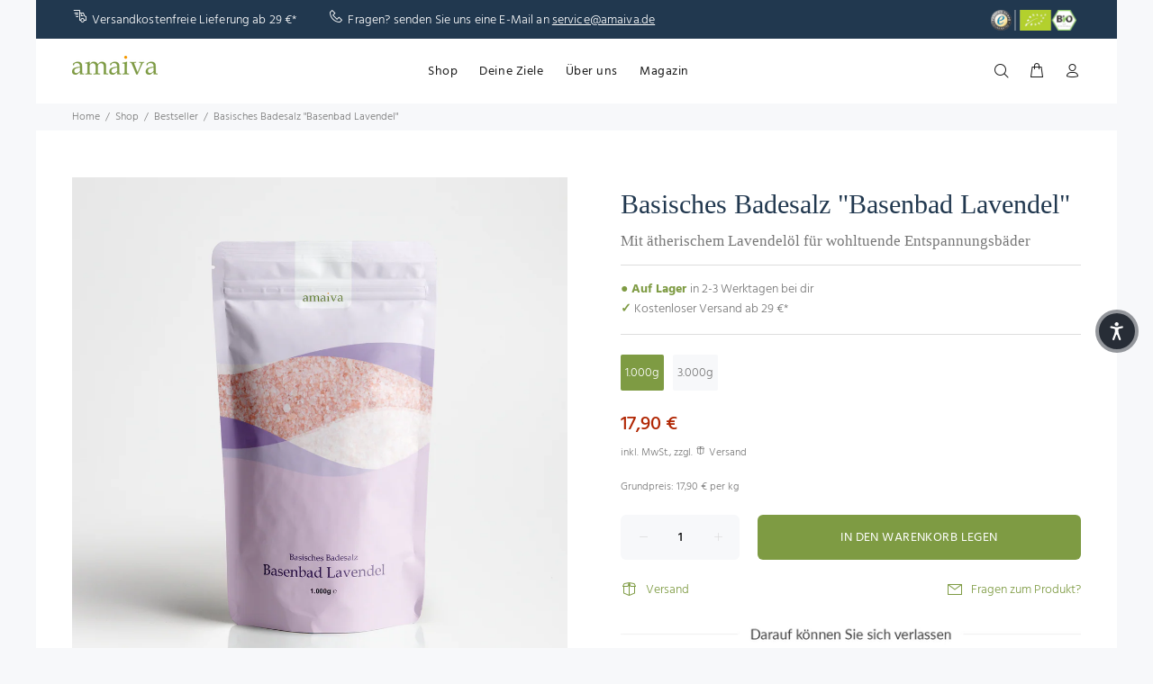

--- FILE ---
content_type: text/html; charset=utf-8
request_url: https://www.amaiva.de/products/basisches-badesalz-basenbad-lavendel
body_size: 70707
content:

















<!doctype html>
<!--[if IE 9]> <html class="ie9 no-js" lang="de"> <![endif]-->
<!-- [if (gt IE 9)|!(IE)]><! -->
<html
  
    id="tt-boxed"
  
  class="no-js"
  lang="de"
>
  <!-- <![endif] -->

  <head>

<script type="application/vnd.locksmith+json" data-locksmith>{"version":"v254","locked":false,"initialized":true,"scope":"product","access_granted":true,"access_denied":false,"requires_customer":false,"manual_lock":false,"remote_lock":false,"has_timeout":false,"remote_rendered":null,"hide_resource":false,"hide_links_to_resource":false,"transparent":true,"locks":{"all":[],"opened":[]},"keys":[],"keys_signature":"3b8ea7b57a9203490dc97c001c9db0b27549f173a503ca5c5257b7cc9c37e158","state":{"template":"product","theme":174523023628,"product":"basisches-badesalz-basenbad-lavendel","collection":null,"page":null,"blog":null,"article":null,"app":null},"now":1768626790,"path":"\/products\/basisches-badesalz-basenbad-lavendel","locale_root_url":"\/","canonical_url":"https:\/\/www.amaiva.de\/products\/basisches-badesalz-basenbad-lavendel","customer_id":null,"customer_id_signature":"3b8ea7b57a9203490dc97c001c9db0b27549f173a503ca5c5257b7cc9c37e158","cart":null}</script><script data-locksmith>!function(){undefined;!function(){var s=window.Locksmith={},e=document.querySelector('script[type="application/vnd.locksmith+json"]'),n=e&&e.innerHTML;if(s.state={},s.util={},s.loading=!1,n)try{s.state=JSON.parse(n)}catch(d){}if(document.addEventListener&&document.querySelector){var o,i,a,t=[76,79,67,75,83,77,73,84,72,49,49],c=function(){i=t.slice(0)},l="style",r=function(e){e&&27!==e.keyCode&&"click"!==e.type||(document.removeEventListener("keydown",r),document.removeEventListener("click",r),o&&document.body.removeChild(o),o=null)};c(),document.addEventListener("keyup",function(e){if(e.keyCode===i[0]){if(clearTimeout(a),i.shift(),0<i.length)return void(a=setTimeout(c,1e3));c(),r(),(o=document.createElement("div"))[l].width="50%",o[l].maxWidth="1000px",o[l].height="85%",o[l].border="1px rgba(0, 0, 0, 0.2) solid",o[l].background="rgba(255, 255, 255, 0.99)",o[l].borderRadius="4px",o[l].position="fixed",o[l].top="50%",o[l].left="50%",o[l].transform="translateY(-50%) translateX(-50%)",o[l].boxShadow="0 2px 5px rgba(0, 0, 0, 0.3), 0 0 100vh 100vw rgba(0, 0, 0, 0.5)",o[l].zIndex="2147483645";var t=document.createElement("textarea");t.value=JSON.stringify(JSON.parse(n),null,2),t[l].border="none",t[l].display="block",t[l].boxSizing="border-box",t[l].width="100%",t[l].height="100%",t[l].background="transparent",t[l].padding="22px",t[l].fontFamily="monospace",t[l].fontSize="14px",t[l].color="#333",t[l].resize="none",t[l].outline="none",t.readOnly=!0,o.appendChild(t),document.body.appendChild(o),t.addEventListener("click",function(e){e.stopImmediatePropagation()}),t.select(),document.addEventListener("keydown",r),document.addEventListener("click",r)}})}s.isEmbedded=-1!==window.location.search.indexOf("_ab=0&_fd=0&_sc=1"),s.path=s.state.path||window.location.pathname,s.basePath=s.state.locale_root_url.concat("/apps/locksmith").replace(/^\/\//,"/"),s.reloading=!1,s.util.console=window.console||{log:function(){},error:function(){}},s.util.makeUrl=function(e,t){var n,o=s.basePath+e,i=[],a=s.cache();for(n in a)i.push(n+"="+encodeURIComponent(a[n]));for(n in t)i.push(n+"="+encodeURIComponent(t[n]));return s.state.customer_id&&(i.push("customer_id="+encodeURIComponent(s.state.customer_id)),i.push("customer_id_signature="+encodeURIComponent(s.state.customer_id_signature))),o+=(-1===o.indexOf("?")?"?":"&")+i.join("&")},s._initializeCallbacks=[],s.on=function(e,t){if("initialize"!==e)throw'Locksmith.on() currently only supports the "initialize" event';s._initializeCallbacks.push(t)},s.initializeSession=function(e){if(!s.isEmbedded){var t=!1,n=!0,o=!0;(e=e||{}).silent&&(o=n=!(t=!0)),s.ping({silent:t,spinner:n,reload:o,callback:function(){s._initializeCallbacks.forEach(function(e){e()})}})}},s.cache=function(e){var t={};try{var n=function i(e){return(document.cookie.match("(^|; )"+e+"=([^;]*)")||0)[2]};t=JSON.parse(decodeURIComponent(n("locksmith-params")||"{}"))}catch(d){}if(e){for(var o in e)t[o]=e[o];document.cookie="locksmith-params=; expires=Thu, 01 Jan 1970 00:00:00 GMT; path=/",document.cookie="locksmith-params="+encodeURIComponent(JSON.stringify(t))+"; path=/"}return t},s.cache.cart=s.state.cart,s.cache.cartLastSaved=null,s.params=s.cache(),s.util.reload=function(){s.reloading=!0;try{window.location.href=window.location.href.replace(/#.*/,"")}catch(d){s.util.console.error("Preferred reload method failed",d),window.location.reload()}},s.cache.saveCart=function(e){if(!s.cache.cart||s.cache.cart===s.cache.cartLastSaved)return e?e():null;var t=s.cache.cartLastSaved;s.cache.cartLastSaved=s.cache.cart,fetch("/cart/update.js",{method:"POST",headers:{"Content-Type":"application/json",Accept:"application/json"},body:JSON.stringify({attributes:{locksmith:s.cache.cart}})}).then(function(e){if(!e.ok)throw new Error("Cart update failed: "+e.status);return e.json()}).then(function(){e&&e()})["catch"](function(e){if(s.cache.cartLastSaved=t,!s.reloading)throw e})},s.util.spinnerHTML='<style>body{background:#FFF}@keyframes spin{from{transform:rotate(0deg)}to{transform:rotate(360deg)}}#loading{display:flex;width:100%;height:50vh;color:#777;align-items:center;justify-content:center}#loading .spinner{display:block;animation:spin 600ms linear infinite;position:relative;width:50px;height:50px}#loading .spinner-ring{stroke:currentColor;stroke-dasharray:100%;stroke-width:2px;stroke-linecap:round;fill:none}</style><div id="loading"><div class="spinner"><svg width="100%" height="100%"><svg preserveAspectRatio="xMinYMin"><circle class="spinner-ring" cx="50%" cy="50%" r="45%"></circle></svg></svg></div></div>',s.util.clobberBody=function(e){document.body.innerHTML=e},s.util.clobberDocument=function(e){e.responseText&&(e=e.responseText),document.documentElement&&document.removeChild(document.documentElement);var t=document.open("text/html","replace");t.writeln(e),t.close(),setTimeout(function(){var e=t.querySelector("[autofocus]");e&&e.focus()},100)},s.util.serializeForm=function(e){if(e&&"FORM"===e.nodeName){var t,n,o={};for(t=e.elements.length-1;0<=t;t-=1)if(""!==e.elements[t].name)switch(e.elements[t].nodeName){case"INPUT":switch(e.elements[t].type){default:case"text":case"hidden":case"password":case"button":case"reset":case"submit":o[e.elements[t].name]=e.elements[t].value;break;case"checkbox":case"radio":e.elements[t].checked&&(o[e.elements[t].name]=e.elements[t].value);break;case"file":}break;case"TEXTAREA":o[e.elements[t].name]=e.elements[t].value;break;case"SELECT":switch(e.elements[t].type){case"select-one":o[e.elements[t].name]=e.elements[t].value;break;case"select-multiple":for(n=e.elements[t].options.length-1;0<=n;n-=1)e.elements[t].options[n].selected&&(o[e.elements[t].name]=e.elements[t].options[n].value)}break;case"BUTTON":switch(e.elements[t].type){case"reset":case"submit":case"button":o[e.elements[t].name]=e.elements[t].value}}return o}},s.util.on=function(e,a,s,t){t=t||document;var c="locksmith-"+e+a,n=function(e){var t=e.target,n=e.target.parentElement,o=t&&t.className&&(t.className.baseVal||t.className)||"",i=n&&n.className&&(n.className.baseVal||n.className)||"";("string"==typeof o&&-1!==o.split(/\s+/).indexOf(a)||"string"==typeof i&&-1!==i.split(/\s+/).indexOf(a))&&!e[c]&&(e[c]=!0,s(e))};t.attachEvent?t.attachEvent(e,n):t.addEventListener(e,n,!1)},s.util.enableActions=function(e){s.util.on("click","locksmith-action",function(e){e.preventDefault();var t=e.target;t.dataset.confirmWith&&!confirm(t.dataset.confirmWith)||(t.disabled=!0,t.innerText=t.dataset.disableWith,s.post("/action",t.dataset.locksmithParams,{spinner:!1,type:"text",success:function(e){(e=JSON.parse(e.responseText)).message&&alert(e.message),s.util.reload()}}))},e)},s.util.inject=function(e,t){var n=["data","locksmith","append"];if(-1!==t.indexOf(n.join("-"))){var o=document.createElement("div");o.innerHTML=t,e.appendChild(o)}else e.innerHTML=t;var i,a,s=e.querySelectorAll("script");for(a=0;a<s.length;++a){i=s[a];var c=document.createElement("script");if(i.type&&(c.type=i.type),i.src)c.src=i.src;else{var l=document.createTextNode(i.innerHTML);c.appendChild(l)}e.appendChild(c)}var r=e.querySelector("[autofocus]");r&&r.focus()},s.post=function(e,t,n){!1!==(n=n||{}).spinner&&s.util.clobberBody(s.util.spinnerHTML);var o={};n.container===document?(o.layout=1,n.success=function(e){s.util.clobberDocument(e)}):n.container&&(o.layout=0,n.success=function(e){var t=document.getElementById(n.container);s.util.inject(t,e),t.id===t.firstChild.id&&t.parentElement.replaceChild(t.firstChild,t)}),n.form_type&&(t.form_type=n.form_type),n.include_layout_classes!==undefined&&(t.include_layout_classes=n.include_layout_classes),n.lock_id!==undefined&&(t.lock_id=n.lock_id),s.loading=!0;var i=s.util.makeUrl(e,o),a="json"===n.type||"text"===n.type;fetch(i,{method:"POST",headers:{"Content-Type":"application/json",Accept:a?"application/json":"text/html"},body:JSON.stringify(t)}).then(function(e){if(!e.ok)throw new Error("Request failed: "+e.status);return e.text()}).then(function(e){var t=n.success||s.util.clobberDocument;t(a?{responseText:e}:e)})["catch"](function(e){if(!s.reloading)if("dashboard.weglot.com"!==window.location.host){if(!n.silent)throw alert("Something went wrong! Please refresh and try again."),e;console.error(e)}else console.error(e)})["finally"](function(){s.loading=!1})},s.postResource=function(e,t){e.path=s.path,e.search=window.location.search,e.state=s.state,e.passcode&&(e.passcode=e.passcode.trim()),e.email&&(e.email=e.email.trim()),e.state.cart=s.cache.cart,e.locksmith_json=s.jsonTag,e.locksmith_json_signature=s.jsonTagSignature,s.post("/resource",e,t)},s.ping=function(e){if(!s.isEmbedded){e=e||{};s.post("/ping",{path:s.path,search:window.location.search,state:s.state},{spinner:!!e.spinner,silent:"undefined"==typeof e.silent||e.silent,type:"text",success:function(e){e&&e.responseText?(e=JSON.parse(e.responseText)).messages&&0<e.messages.length&&s.showMessages(e.messages):console.error("[Locksmith] Invalid result in ping callback:",e)}})}},s.timeoutMonitor=function(){var e=s.cache.cart;s.ping({callback:function(){e!==s.cache.cart||setTimeout(function(){s.timeoutMonitor()},6e4)}})},s.showMessages=function(e){var t=document.createElement("div");t.style.position="fixed",t.style.left=0,t.style.right=0,t.style.bottom="-50px",t.style.opacity=0,t.style.background="#191919",t.style.color="#ddd",t.style.transition="bottom 0.2s, opacity 0.2s",t.style.zIndex=999999,t.innerHTML="        <style>          .locksmith-ab .locksmith-b { display: none; }          .locksmith-ab.toggled .locksmith-b { display: flex; }          .locksmith-ab.toggled .locksmith-a { display: none; }          .locksmith-flex { display: flex; flex-wrap: wrap; justify-content: space-between; align-items: center; padding: 10px 20px; }          .locksmith-message + .locksmith-message { border-top: 1px #555 solid; }          .locksmith-message a { color: inherit; font-weight: bold; }          .locksmith-message a:hover { color: inherit; opacity: 0.8; }          a.locksmith-ab-toggle { font-weight: inherit; text-decoration: underline; }          .locksmith-text { flex-grow: 1; }          .locksmith-cta { flex-grow: 0; text-align: right; }          .locksmith-cta button { transform: scale(0.8); transform-origin: left; }          .locksmith-cta > * { display: block; }          .locksmith-cta > * + * { margin-top: 10px; }          .locksmith-message a.locksmith-close { flex-grow: 0; text-decoration: none; margin-left: 15px; font-size: 30px; font-family: monospace; display: block; padding: 2px 10px; }                    @media screen and (max-width: 600px) {            .locksmith-wide-only { display: none !important; }            .locksmith-flex { padding: 0 15px; }            .locksmith-flex > * { margin-top: 5px; margin-bottom: 5px; }            .locksmith-cta { text-align: left; }          }                    @media screen and (min-width: 601px) {            .locksmith-narrow-only { display: none !important; }          }        </style>      "+e.map(function(e){return'<div class="locksmith-message">'+e+"</div>"}).join(""),document.body.appendChild(t),document.body.style.position="relative",document.body.parentElement.style.paddingBottom=t.offsetHeight+"px",setTimeout(function(){t.style.bottom=0,t.style.opacity=1},50),s.util.on("click","locksmith-ab-toggle",function(e){e.preventDefault();for(var t=e.target.parentElement;-1===t.className.split(" ").indexOf("locksmith-ab");)t=t.parentElement;-1!==t.className.split(" ").indexOf("toggled")?t.className=t.className.replace("toggled",""):t.className=t.className+" toggled"}),s.util.enableActions(t)}}()}();</script>
      <script data-locksmith>Locksmith.cache.cart=null</script>

  <script data-locksmith>Locksmith.jsonTag="{\"version\":\"v254\",\"locked\":false,\"initialized\":true,\"scope\":\"product\",\"access_granted\":true,\"access_denied\":false,\"requires_customer\":false,\"manual_lock\":false,\"remote_lock\":false,\"has_timeout\":false,\"remote_rendered\":null,\"hide_resource\":false,\"hide_links_to_resource\":false,\"transparent\":true,\"locks\":{\"all\":[],\"opened\":[]},\"keys\":[],\"keys_signature\":\"3b8ea7b57a9203490dc97c001c9db0b27549f173a503ca5c5257b7cc9c37e158\",\"state\":{\"template\":\"product\",\"theme\":174523023628,\"product\":\"basisches-badesalz-basenbad-lavendel\",\"collection\":null,\"page\":null,\"blog\":null,\"article\":null,\"app\":null},\"now\":1768626790,\"path\":\"\\\/products\\\/basisches-badesalz-basenbad-lavendel\",\"locale_root_url\":\"\\\/\",\"canonical_url\":\"https:\\\/\\\/www.amaiva.de\\\/products\\\/basisches-badesalz-basenbad-lavendel\",\"customer_id\":null,\"customer_id_signature\":\"3b8ea7b57a9203490dc97c001c9db0b27549f173a503ca5c5257b7cc9c37e158\",\"cart\":null}";Locksmith.jsonTagSignature="8d5f378a0674ccd7c1d2b2447b30a8d5decc5e6d232609a5bd98036091b3eb7a"</script>
<!-- Google Tag Manager -->
<script>
  (function(w,d,s,l,i){w[l]=w[l]||[];w[l].push({'gtm.start':
  new Date().getTime(),event:'gtm.js'});var f=d.getElementsByTagName(s)[0],
  j=d.createElement(s),dl=l!='dataLayer'?'&l='+l:'';j.async=true;j.src=
  'https://www.googletagmanager.com/gtm.js?id='+i+dl;f.parentNode.insertBefore(j,f);
  })(window,document,'script','dataLayer','GTM-W2X8CHHC');
</script>
<!-- End Google Tag Manager -->

<!-- Varify.io® code for Amaiva-->
<script>
  window.varify = window.varify || {};
  window.varify.iid = 5120;
</script>
<script src="https://app.varify.io/varify.js"></script>

    <script>var _listeners=[];EventTarget.prototype.addEventListenerBase=EventTarget.prototype.addEventListener,EventTarget.prototype.addEventListener=function(e,t,p){_listeners.push({target:this,type:e,listener:t}),this.addEventListenerBase(e,t,p)},EventTarget.prototype.removeEventListeners=function(e){for(var t=0;t!=_listeners.length;t++){var r=_listeners[t],n=r.target,s=r.type,i=r.listener;n==this&&s==e&&this.removeEventListener(s,i)}};</script><script type="text/worker" id="spdnworker">onmessage=function(e){var t=new Request("https://api.speedien.com/optimize/be5502cce42139ccbcbdab226716e841",{redirect:"follow"});fetch(t).then(e=>e.text()).then(e=>{postMessage(e)})};</script>
<script type="text/javascript">var spdnx=new Worker("data:text/javascript;base64,"+btoa(document.getElementById("spdnworker").textContent));spdnx.onmessage=function(t){var e=document.createElement("script");e.type="text/javascript",e.textContent=t.data,document.head.appendChild(e)},spdnx.postMessage("init");</script>
<script type="text/javascript" data-spdn="1">
const observer=new MutationObserver(mutations=>{mutations.forEach(({addedNodes})=>{addedNodes.forEach(node=>{
if(node.tagName==='SCRIPT'&&node.innerHTML.includes('asyncLoad')){node.type='text/spdnscript'}
if(node.nodeType===1&&node.tagName==='SCRIPT'&&node.innerHTML.includes('hotjar')){node.type='text/spdnscript'}
if(node.nodeType===1&&node.tagName==='SCRIPT'&&node.innerHTML.includes('xklaviyo')){node.type='text/spdnscript'}
if(node.nodeType===1&&node.tagName==='SCRIPT'&&node.src.includes('klaviyo')){node.type='text/spdnscript'}
 if(node.nodeType===1&&node.tagName==='SCRIPT'&&node.innerHTML.includes('gtag')){node.type='text/spdnscript'}
if(node.nodeType===1&&node.tagName==='SCRIPT'&&node.innerHTML.includes('tagmanager')){node.type='text/spdnscript'}
if(node.nodeType===1&&node.tagName==='SCRIPT'&&node.innerHTML.includes('gtm')){node.type='text/spdnscript'}
if(node.nodeType===1&&node.tagName==='SCRIPT'&&node.src.includes('googlet')){node.type='text/spdnscript'}
if(node.tagName==='SCRIPT'&&node.className=='analytics'){node.type='text/spdnscript'} if(node.tagName==='IMG'){node.loading='lazy'}
if(node.tagName==='IFRAME'){node.loading='lazy'} })})})
var ua = navigator.userAgent.toLowerCase();if (ua.indexOf('chrome') > -1 && window.location.href.indexOf("no-optimization") === -1) {observer.observe(document.documentElement,{childList:true,subtree:true})}</script> 
    <!-- Deferred CSS Files -->
<!-- Non Critical CSS files go here -->


<!-- instant.load -->
<script defer src="//www.amaiva.de/cdn/shop/t/10/assets/hs-instantload.js?v=133658599596755592371765970482" type="module"></script>


    <meta name="facebook-domain-verification" content="q07vqs68miwv4xem80gvluxqc8k8sx">
    <meta name="google-site-verification" content="EvQvmoiEgXzDZ1zcClNF3blDWmSpH2qeEFripJ94728">
    <meta name="p:domain_verify" content="c9913c91a7147087c41df928ee04abd0">



    <!-- Google Search Console -->
    <meta name="google-site-verification" content="SN1jmbbJ0FrQ9H2s2xatnzHEzvtqQLuBietgEPB0PTs">
    <!-- End Google Search Console -->

    <!-- Smarketer Pixel -->
    <script src="https://fast-static.smarketer.de/fast.js" defer></script>
    <!-- End Smarketer -->

    <!-- Adtraction glueckauf pixel - tbd -->
    <script type="text/javascript">
      //Please insert string to identify network
      window.glk_network = "NETWORK"; “ADTRACTION”
      //If applicable, insert 1 or TCF consent id if consent is given or 0 if no consent is given.
      window.glk_euconsent = "CONSENT";
      //Insert internal program id
      window.glk_program = "PROGRAM_ID"; “AMAIVA”
      //Insert internal page identifier (choose from START, PRODUCT, CATALOG, SEARCH, WISHLIST, CART, CHECKOUT, ORDER or CONVERSION)
      window.glk_pagetype = "START";
      //Insert product number on product pages
      window.glk_product = "PRODUCT_NUMBER";
      //Insert id of purchase on transaction (order) pages
      window.glk_txnid = "ORDERID";
      //Insert value of transaction on order pages
      window.glk_txnvalue = "ORDERVALUE";
      //Insert value of transaction on order pages
      window.glk_currency = "CURRENCY";
      //Insert array or object or list of products that were purchased on order pages
      window.glk_txnproducts = "PRODUCT_NUMBERS";
      //String or array or object with custom data
      window.glk_custom = "CUSTOM";
    </script>
    <!--
      Required —>
      <script type="text/javascript">
      function docReady(e){"complete"===document.readyState||"interactive"===document.readyState?setTimeout(e,1):document.addEventListener("DOMContentLoaded",e)}docReady(function(){var
      e=document.createElement("script");e.async=!0,e.type="text/javascript",e.src="https://analytics.bestofluck.io/";var
      t=document.getElementsByTagName("body");t&&t[0]&&t[0].appendChild(e)});
      </script>
      <!-- End Adtraction
    -->

    <!-- Global site tag (gtag.js) - Google Ads: 784193588 -->
    <script async src="https://www.googletagmanager.com/gtag/js?id=AW-963638829"></script>
    <script>
      window.dataLayer = window.dataLayer || [];
      function gtag(){dataLayer.push(arguments);}
      gtag('js', new Date());
      gtag('config', 'UA-21871991-1', { 'anonymize_ip': true });
      gtag('config', 'AW-926946084');
    </script>

    <!-- v1.0.8 Wokiee -->
    <!-- Basic page needs ================================================== -->
    <meta charset="utf-8">
    <!--[if IE]> <meta http-equiv="X-UA-Compatible" content="IE=edge,chrome=1"> <![endif]-->
    <meta name="viewport" content="width=device-width,initial-scale=1">
    <meta name="theme-color" content="#7e9b43">
    <link rel="canonical" href="https://www.amaiva.de/products/basisches-badesalz-basenbad-lavendel"><link rel="shortcut icon" href="//www.amaiva.de/cdn/shop/t/10/assets/favicon.png?v=146616189358864808241765970482" type="image/x-icon"><!-- Title and description ================================================== --><title>
      Basisches Badesalz &quot;Lavendel&quot;

</title><meta
        name="description"
        content="
          Hochwertiges basisches Badesalz mit ätherischem Lavendelöl. Hergestellt in Deutschland. Entsäuert effektiv und auf natürliche Weise. "
      ><!-- Social meta ================================================== --><!-- /snippets/social-meta-tags.liquid -->
<meta property="og:site_name" content="amaiva Naturprodukte">
<meta property="og:url" content="https://www.amaiva.de/products/basisches-badesalz-basenbad-lavendel"><meta property="og:title" content="Basisches Badesalz "Basenbad Lavendel"">
<meta property="og:type" content="product">
<meta property="og:description" content="Hochwertiges basisches Badesalz mit ätherischem Lavendelöl. Hergestellt in Deutschland. Entsäuert effektiv und auf natürliche Weise.">
<meta property="og:price:amount" content="17,90">
<meta property="og:price:currency" content="EUR">
<meta property="og:image" content="http://www.amaiva.de/cdn/shop/files/Lavendel_1kg_front_1200x1200.png?v=1717528022"><meta property="og:image" content="http://www.amaiva.de/cdn/shop/files/Lavendel_3kg_front_1200x1200.png?v=1717528038"><meta property="og:image" content="http://www.amaiva.de/cdn/shop/files/Lavender_1kg_back_1200x1200.png?v=1717528038">
<meta property="og:image:secure_url" content="https://www.amaiva.de/cdn/shop/files/Lavendel_1kg_front_1200x1200.png?v=1717528022"><meta property="og:image:secure_url" content="https://www.amaiva.de/cdn/shop/files/Lavendel_3kg_front_1200x1200.png?v=1717528038"><meta property="og:image:secure_url" content="https://www.amaiva.de/cdn/shop/files/Lavender_1kg_back_1200x1200.png?v=1717528038">
<meta name="twitter:card" content="summary_large_image"><meta name="twitter:title" content="Basisches Badesalz "Basenbad Lavendel"">
<meta name="twitter:description" content="Hochwertiges basisches Badesalz mit ätherischem Lavendelöl. Hergestellt in Deutschland. Entsäuert effektiv und auf natürliche Weise.">
<!-- Helpers ================================================== -->

    <!-- CSS ================================================== -->
    <style>
      /* devanagari */
      @font-face {
        font-display: swap;
        font-family: 'Hind';
        font-style: normal;
        font-weight: 300;
        src: url(https://fonts.gstatic.com/s/hind/v11/5aU19_a8oxmIfMJaER2SjQpf.woff2) format('woff2');
        unicode-range: U+0900-097F, U+1CD0-1CF6, U+1CF8-1CF9, U+200C-200D, U+20A8, U+20B9, U+25CC, U+A830-A839, U+A8E0-A8FB;
      }
      /* latin-ext */
      @font-face {
        font-display: swap;
        font-display: swap;
        font-family: 'Hind';
        font-style: normal;
        font-weight: 300;
        src: url(https://fonts.gstatic.com/s/hind/v11/5aU19_a8oxmIfMJaERKSjQpf.woff2) format('woff2');
        unicode-range: U+0100-024F, U+0259, U+1E00-1EFF, U+2020, U+20A0-20AB, U+20AD-20CF, U+2113, U+2C60-2C7F, U+A720-A7FF;
      }
      /* latin */
      @font-face {
        font-display: swap;
        font-family: 'Hind';
        font-style: normal;
        font-weight: 300;
        src: url(https://fonts.gstatic.com/s/hind/v11/5aU19_a8oxmIfMJaERySjQ.woff2) format('woff2');
        unicode-range: U+0000-00FF, U+0131, U+0152-0153, U+02BB-02BC, U+02C6, U+02DA, U+02DC, U+2000-206F, U+2074, U+20AC, U+2122, U+2191, U+2193, U+2212, U+2215, U+FEFF, U+FFFD;
      }
      /* devanagari */
      @font-face {
        font-display: swap;
        font-family: 'Hind';
        font-style: normal;
        font-weight: 400;
        src: url(https://fonts.gstatic.com/s/hind/v11/5aU69_a8oxmIdGh4BCOz.woff2) format('woff2');
        unicode-range: U+0900-097F, U+1CD0-1CF6, U+1CF8-1CF9, U+200C-200D, U+20A8, U+20B9, U+25CC, U+A830-A839, U+A8E0-A8FB;
      }
      /* latin-ext */
      @font-face {
        font-display: swap;
        font-family: 'Hind';
        font-style: normal;
        font-weight: 400;
        src: url(https://fonts.gstatic.com/s/hind/v11/5aU69_a8oxmIdGd4BCOz.woff2) format('woff2');
        unicode-range: U+0100-024F, U+0259, U+1E00-1EFF, U+2020, U+20A0-20AB, U+20AD-20CF, U+2113, U+2C60-2C7F, U+A720-A7FF;
      }
      /* latin */
      @font-face {
        font-display: swap;
        font-family: 'Hind';
        font-style: normal;
        font-weight: 400;
        src: url(https://fonts.gstatic.com/s/hind/v11/5aU69_a8oxmIdGl4BA.woff2) format('woff2');
        unicode-range: U+0000-00FF, U+0131, U+0152-0153, U+02BB-02BC, U+02C6, U+02DA, U+02DC, U+2000-206F, U+2074, U+20AC, U+2122, U+2191, U+2193, U+2212, U+2215, U+FEFF, U+FFFD;
      }
      /* devanagari */
      @font-face {
        font-display: swap;
        font-family: 'Hind';
        font-style: normal;
        font-weight: 500;
        src: url(https://fonts.gstatic.com/s/hind/v11/5aU19_a8oxmIfJpbER2SjQpf.woff2) format('woff2');
        unicode-range: U+0900-097F, U+1CD0-1CF6, U+1CF8-1CF9, U+200C-200D, U+20A8, U+20B9, U+25CC, U+A830-A839, U+A8E0-A8FB;
      }
      /* latin-ext */
      @font-face {
        font-display: swap;
        font-family: 'Hind';
        font-style: normal;
        font-weight: 500;
        src: url(https://fonts.gstatic.com/s/hind/v11/5aU19_a8oxmIfJpbERKSjQpf.woff2) format('woff2');
        unicode-range: U+0100-024F, U+0259, U+1E00-1EFF, U+2020, U+20A0-20AB, U+20AD-20CF, U+2113, U+2C60-2C7F, U+A720-A7FF;
      }
      /* latin */
      @font-face {
        font-display: swap;
        font-family: 'Hind';
        font-style: normal;
        font-weight: 500;
        src: url(https://fonts.gstatic.com/s/hind/v11/5aU19_a8oxmIfJpbERySjQ.woff2) format('woff2');
        unicode-range: U+0000-00FF, U+0131, U+0152-0153, U+02BB-02BC, U+02C6, U+02DA, U+02DC, U+2000-206F, U+2074, U+20AC, U+2122, U+2191, U+2193, U+2212, U+2215, U+FEFF, U+FFFD;
      }
      /* devanagari */
      @font-face {
        font-display: swap;
        font-family: 'Hind';
        font-style: normal;
        font-weight: 600;
        src: url(https://fonts.gstatic.com/s/hind/v11/5aU19_a8oxmIfLZcER2SjQpf.woff2) format('woff2');
        unicode-range: U+0900-097F, U+1CD0-1CF6, U+1CF8-1CF9, U+200C-200D, U+20A8, U+20B9, U+25CC, U+A830-A839, U+A8E0-A8FB;
      }
      /* latin-ext */
      @font-face {
        font-display: swap;
        font-family: 'Hind';
        font-style: normal;
        font-weight: 600;
        src: url(https://fonts.gstatic.com/s/hind/v11/5aU19_a8oxmIfLZcERKSjQpf.woff2) format('woff2');
        unicode-range: U+0100-024F, U+0259, U+1E00-1EFF, U+2020, U+20A0-20AB, U+20AD-20CF, U+2113, U+2C60-2C7F, U+A720-A7FF;
      }
      /* latin */
      @font-face {
        font-display: swap;
        font-family: 'Hind';
        font-style: normal;
        font-weight: 600;
        src: url(https://fonts.gstatic.com/s/hind/v11/5aU19_a8oxmIfLZcERySjQ.woff2) format('woff2');
        unicode-range: U+0000-00FF, U+0131, U+0152-0153, U+02BB-02BC, U+02C6, U+02DA, U+02DC, U+2000-206F, U+2074, U+20AC, U+2122, U+2191, U+2193, U+2212, U+2215, U+FEFF, U+FFFD;
      }
      /* devanagari */
      @font-face {
        font-display: swap;
        font-family: 'Hind';
        font-style: normal;
        font-weight: 700;
        src: url(https://fonts.gstatic.com/s/hind/v11/5aU19_a8oxmIfNJdER2SjQpf.woff2) format('woff2');
        unicode-range: U+0900-097F, U+1CD0-1CF6, U+1CF8-1CF9, U+200C-200D, U+20A8, U+20B9, U+25CC, U+A830-A839, U+A8E0-A8FB;
      }
      /* latin-ext */
      @font-face {
        font-display: swap;
        font-family: 'Hind';
        font-style: normal;
        font-weight: 700;
        src: url(https://fonts.gstatic.com/s/hind/v11/5aU19_a8oxmIfNJdERKSjQpf.woff2) format('woff2');
        unicode-range: U+0100-024F, U+0259, U+1E00-1EFF, U+2020, U+20A0-20AB, U+20AD-20CF, U+2113, U+2C60-2C7F, U+A720-A7FF;
      }
      /* latin */
      @font-face {
        font-display: swap;
        font-family: 'Hind';
        font-style: normal;
        font-weight: 700;
        src: url(https://fonts.gstatic.com/s/hind/v11/5aU19_a8oxmIfNJdERySjQ.woff2) format('woff2');
        unicode-range: U+0000-00FF, U+0131, U+0152-0153, U+02BB-02BC, U+02C6, U+02DA, U+02DC, U+2000-206F, U+2074, U+20AC, U+2122, U+2191, U+2193, U+2212, U+2215, U+FEFF, U+FFFD;
      }
    </style><link href="//www.amaiva.de/cdn/shop/t/10/assets/theme.css?v=37063872383741522161766154727" rel="stylesheet" type="text/css" media="all" />


<script src="//www.amaiva.de/cdn/shop/t/10/assets/jquery.min.js?v=146653844047132007351765970482"></script>

    <!-- Header hook for plugins ================================================== -->
    
  <script>window.performance && window.performance.mark && window.performance.mark('shopify.content_for_header.start');</script><meta name="google-site-verification" content="5a74pj_nIu8ecuZLw2jbNpaQJ-iHvjAMyrS6THWo3Vw">
<meta id="shopify-digital-wallet" name="shopify-digital-wallet" content="/20430192740/digital_wallets/dialog">
<meta name="shopify-checkout-api-token" content="91736da06d16f2542939552e85208261">
<meta id="in-context-paypal-metadata" data-shop-id="20430192740" data-venmo-supported="false" data-environment="production" data-locale="de_DE" data-paypal-v4="true" data-currency="EUR">
<link rel="alternate" type="application/json+oembed" href="https://www.amaiva.de/products/basisches-badesalz-basenbad-lavendel.oembed">
<script async="async" src="/checkouts/internal/preloads.js?locale=de-DE"></script>
<link rel="preconnect" href="https://shop.app" crossorigin="anonymous">
<script async="async" src="https://shop.app/checkouts/internal/preloads.js?locale=de-DE&shop_id=20430192740" crossorigin="anonymous"></script>
<script id="shopify-features" type="application/json">{"accessToken":"91736da06d16f2542939552e85208261","betas":["rich-media-storefront-analytics"],"domain":"www.amaiva.de","predictiveSearch":true,"shopId":20430192740,"locale":"de"}</script>
<script>var Shopify = Shopify || {};
Shopify.shop = "amaiva-naturprodukte.myshopify.com";
Shopify.locale = "de";
Shopify.currency = {"active":"EUR","rate":"1.0"};
Shopify.country = "DE";
Shopify.theme = {"name":"smarketer_update-v01","id":174523023628,"schema_name":"Wokiee","schema_version":"1.0.8","theme_store_id":null,"role":"main"};
Shopify.theme.handle = "null";
Shopify.theme.style = {"id":null,"handle":null};
Shopify.cdnHost = "www.amaiva.de/cdn";
Shopify.routes = Shopify.routes || {};
Shopify.routes.root = "/";</script>
<script type="module">!function(o){(o.Shopify=o.Shopify||{}).modules=!0}(window);</script>
<script>!function(o){function n(){var o=[];function n(){o.push(Array.prototype.slice.apply(arguments))}return n.q=o,n}var t=o.Shopify=o.Shopify||{};t.loadFeatures=n(),t.autoloadFeatures=n()}(window);</script>
<script>
  window.ShopifyPay = window.ShopifyPay || {};
  window.ShopifyPay.apiHost = "shop.app\/pay";
  window.ShopifyPay.redirectState = null;
</script>
<script id="shop-js-analytics" type="application/json">{"pageType":"product"}</script>
<script defer="defer" async type="module" src="//www.amaiva.de/cdn/shopifycloud/shop-js/modules/v2/client.init-shop-cart-sync_HUjMWWU5.de.esm.js"></script>
<script defer="defer" async type="module" src="//www.amaiva.de/cdn/shopifycloud/shop-js/modules/v2/chunk.common_QpfDqRK1.esm.js"></script>
<script type="module">
  await import("//www.amaiva.de/cdn/shopifycloud/shop-js/modules/v2/client.init-shop-cart-sync_HUjMWWU5.de.esm.js");
await import("//www.amaiva.de/cdn/shopifycloud/shop-js/modules/v2/chunk.common_QpfDqRK1.esm.js");

  window.Shopify.SignInWithShop?.initShopCartSync?.({"fedCMEnabled":true,"windoidEnabled":true});

</script>
<script>
  window.Shopify = window.Shopify || {};
  if (!window.Shopify.featureAssets) window.Shopify.featureAssets = {};
  window.Shopify.featureAssets['shop-js'] = {"shop-cart-sync":["modules/v2/client.shop-cart-sync_ByUgVWtJ.de.esm.js","modules/v2/chunk.common_QpfDqRK1.esm.js"],"init-fed-cm":["modules/v2/client.init-fed-cm_CVqhkk-1.de.esm.js","modules/v2/chunk.common_QpfDqRK1.esm.js"],"shop-button":["modules/v2/client.shop-button_B0pFlqys.de.esm.js","modules/v2/chunk.common_QpfDqRK1.esm.js"],"shop-cash-offers":["modules/v2/client.shop-cash-offers_CaaeZ5wd.de.esm.js","modules/v2/chunk.common_QpfDqRK1.esm.js","modules/v2/chunk.modal_CS8dP9kO.esm.js"],"init-windoid":["modules/v2/client.init-windoid_B-gyVqfY.de.esm.js","modules/v2/chunk.common_QpfDqRK1.esm.js"],"shop-toast-manager":["modules/v2/client.shop-toast-manager_DgTeluS3.de.esm.js","modules/v2/chunk.common_QpfDqRK1.esm.js"],"init-shop-email-lookup-coordinator":["modules/v2/client.init-shop-email-lookup-coordinator_C5I212n4.de.esm.js","modules/v2/chunk.common_QpfDqRK1.esm.js"],"init-shop-cart-sync":["modules/v2/client.init-shop-cart-sync_HUjMWWU5.de.esm.js","modules/v2/chunk.common_QpfDqRK1.esm.js"],"avatar":["modules/v2/client.avatar_BTnouDA3.de.esm.js"],"pay-button":["modules/v2/client.pay-button_CJaF-UDc.de.esm.js","modules/v2/chunk.common_QpfDqRK1.esm.js"],"init-customer-accounts":["modules/v2/client.init-customer-accounts_BI_wUvuR.de.esm.js","modules/v2/client.shop-login-button_DTPR4l75.de.esm.js","modules/v2/chunk.common_QpfDqRK1.esm.js","modules/v2/chunk.modal_CS8dP9kO.esm.js"],"init-shop-for-new-customer-accounts":["modules/v2/client.init-shop-for-new-customer-accounts_C4qR5Wl-.de.esm.js","modules/v2/client.shop-login-button_DTPR4l75.de.esm.js","modules/v2/chunk.common_QpfDqRK1.esm.js","modules/v2/chunk.modal_CS8dP9kO.esm.js"],"shop-login-button":["modules/v2/client.shop-login-button_DTPR4l75.de.esm.js","modules/v2/chunk.common_QpfDqRK1.esm.js","modules/v2/chunk.modal_CS8dP9kO.esm.js"],"init-customer-accounts-sign-up":["modules/v2/client.init-customer-accounts-sign-up_SG5gYFpP.de.esm.js","modules/v2/client.shop-login-button_DTPR4l75.de.esm.js","modules/v2/chunk.common_QpfDqRK1.esm.js","modules/v2/chunk.modal_CS8dP9kO.esm.js"],"shop-follow-button":["modules/v2/client.shop-follow-button_CmMsyvrH.de.esm.js","modules/v2/chunk.common_QpfDqRK1.esm.js","modules/v2/chunk.modal_CS8dP9kO.esm.js"],"checkout-modal":["modules/v2/client.checkout-modal_tfCxQqrq.de.esm.js","modules/v2/chunk.common_QpfDqRK1.esm.js","modules/v2/chunk.modal_CS8dP9kO.esm.js"],"lead-capture":["modules/v2/client.lead-capture_Ccz5Zm6k.de.esm.js","modules/v2/chunk.common_QpfDqRK1.esm.js","modules/v2/chunk.modal_CS8dP9kO.esm.js"],"shop-login":["modules/v2/client.shop-login_BfivnucW.de.esm.js","modules/v2/chunk.common_QpfDqRK1.esm.js","modules/v2/chunk.modal_CS8dP9kO.esm.js"],"payment-terms":["modules/v2/client.payment-terms_D2Mn0eFV.de.esm.js","modules/v2/chunk.common_QpfDqRK1.esm.js","modules/v2/chunk.modal_CS8dP9kO.esm.js"]};
</script>
<script>(function() {
  var isLoaded = false;
  function asyncLoad() {
    if (isLoaded) return;
    isLoaded = true;
    var urls = ["https:\/\/static.klaviyo.com\/onsite\/js\/klaviyo.js?company_id=HWNddW\u0026shop=amaiva-naturprodukte.myshopify.com","https:\/\/static.klaviyo.com\/onsite\/js\/klaviyo.js?company_id=HWNddW\u0026shop=amaiva-naturprodukte.myshopify.com","https:\/\/dfjp7gc2z6ooe.cloudfront.net\/assets\/sky_pilot_v3.js?shop=amaiva-naturprodukte.myshopify.com","https:\/\/static.klaviyo.com\/onsite\/js\/klaviyo.js?company_id=TeV8EZ\u0026shop=amaiva-naturprodukte.myshopify.com","https:\/\/js.smile.io\/v1\/smile-shopify.js?shop=amaiva-naturprodukte.myshopify.com","https:\/\/static.rechargecdn.com\/assets\/js\/widget.min.js?shop=amaiva-naturprodukte.myshopify.com","https:\/\/loox.io\/widget\/Ny-uhtQB3q\/loox.1625045655371.js?shop=amaiva-naturprodukte.myshopify.com","https:\/\/tseish-app.connect.trustedshops.com\/esc.js?apiBaseUrl=aHR0cHM6Ly90c2Vpc2gtYXBwLmNvbm5lY3QudHJ1c3RlZHNob3BzLmNvbQ==\u0026instanceId=YW1haXZhLW5hdHVycHJvZHVrdGUubXlzaG9waWZ5LmNvbQ==\u0026shop=amaiva-naturprodukte.myshopify.com","https:\/\/na.shgcdn3.com\/pixel-collector.js?shop=amaiva-naturprodukte.myshopify.com"];
    for (var i = 0; i < urls.length; i++) {
      var s = document.createElement('script');
      s.type = 'text/javascript';
      s.async = true;
      s.src = urls[i];
      var x = document.getElementsByTagName('script')[0];
      x.parentNode.insertBefore(s, x);
    }
  };
  if(window.attachEvent) {
    window.attachEvent('onload', asyncLoad);
  } else {
    window.addEventListener('load', asyncLoad, false);
  }
})();</script>
<script id="__st">var __st={"a":20430192740,"offset":3600,"reqid":"ae73fbeb-0f14-4f79-8e1c-7a76d0490ad1-1768626789","pageurl":"www.amaiva.de\/products\/basisches-badesalz-basenbad-lavendel","u":"448d338375e2","p":"product","rtyp":"product","rid":2543618818148};</script>
<script>window.ShopifyPaypalV4VisibilityTracking = true;</script>
<script id="captcha-bootstrap">!function(){'use strict';const t='contact',e='account',n='new_comment',o=[[t,t],['blogs',n],['comments',n],[t,'customer']],c=[[e,'customer_login'],[e,'guest_login'],[e,'recover_customer_password'],[e,'create_customer']],r=t=>t.map((([t,e])=>`form[action*='/${t}']:not([data-nocaptcha='true']) input[name='form_type'][value='${e}']`)).join(','),a=t=>()=>t?[...document.querySelectorAll(t)].map((t=>t.form)):[];function s(){const t=[...o],e=r(t);return a(e)}const i='password',u='form_key',d=['recaptcha-v3-token','g-recaptcha-response','h-captcha-response',i],f=()=>{try{return window.sessionStorage}catch{return}},m='__shopify_v',_=t=>t.elements[u];function p(t,e,n=!1){try{const o=window.sessionStorage,c=JSON.parse(o.getItem(e)),{data:r}=function(t){const{data:e,action:n}=t;return t[m]||n?{data:e,action:n}:{data:t,action:n}}(c);for(const[e,n]of Object.entries(r))t.elements[e]&&(t.elements[e].value=n);n&&o.removeItem(e)}catch(o){console.error('form repopulation failed',{error:o})}}const l='form_type',E='cptcha';function T(t){t.dataset[E]=!0}const w=window,h=w.document,L='Shopify',v='ce_forms',y='captcha';let A=!1;((t,e)=>{const n=(g='f06e6c50-85a8-45c8-87d0-21a2b65856fe',I='https://cdn.shopify.com/shopifycloud/storefront-forms-hcaptcha/ce_storefront_forms_captcha_hcaptcha.v1.5.2.iife.js',D={infoText:'Durch hCaptcha geschützt',privacyText:'Datenschutz',termsText:'Allgemeine Geschäftsbedingungen'},(t,e,n)=>{const o=w[L][v],c=o.bindForm;if(c)return c(t,g,e,D).then(n);var r;o.q.push([[t,g,e,D],n]),r=I,A||(h.body.append(Object.assign(h.createElement('script'),{id:'captcha-provider',async:!0,src:r})),A=!0)});var g,I,D;w[L]=w[L]||{},w[L][v]=w[L][v]||{},w[L][v].q=[],w[L][y]=w[L][y]||{},w[L][y].protect=function(t,e){n(t,void 0,e),T(t)},Object.freeze(w[L][y]),function(t,e,n,w,h,L){const[v,y,A,g]=function(t,e,n){const i=e?o:[],u=t?c:[],d=[...i,...u],f=r(d),m=r(i),_=r(d.filter((([t,e])=>n.includes(e))));return[a(f),a(m),a(_),s()]}(w,h,L),I=t=>{const e=t.target;return e instanceof HTMLFormElement?e:e&&e.form},D=t=>v().includes(t);t.addEventListener('submit',(t=>{const e=I(t);if(!e)return;const n=D(e)&&!e.dataset.hcaptchaBound&&!e.dataset.recaptchaBound,o=_(e),c=g().includes(e)&&(!o||!o.value);(n||c)&&t.preventDefault(),c&&!n&&(function(t){try{if(!f())return;!function(t){const e=f();if(!e)return;const n=_(t);if(!n)return;const o=n.value;o&&e.removeItem(o)}(t);const e=Array.from(Array(32),(()=>Math.random().toString(36)[2])).join('');!function(t,e){_(t)||t.append(Object.assign(document.createElement('input'),{type:'hidden',name:u})),t.elements[u].value=e}(t,e),function(t,e){const n=f();if(!n)return;const o=[...t.querySelectorAll(`input[type='${i}']`)].map((({name:t})=>t)),c=[...d,...o],r={};for(const[a,s]of new FormData(t).entries())c.includes(a)||(r[a]=s);n.setItem(e,JSON.stringify({[m]:1,action:t.action,data:r}))}(t,e)}catch(e){console.error('failed to persist form',e)}}(e),e.submit())}));const S=(t,e)=>{t&&!t.dataset[E]&&(n(t,e.some((e=>e===t))),T(t))};for(const o of['focusin','change'])t.addEventListener(o,(t=>{const e=I(t);D(e)&&S(e,y())}));const B=e.get('form_key'),M=e.get(l),P=B&&M;t.addEventListener('DOMContentLoaded',(()=>{const t=y();if(P)for(const e of t)e.elements[l].value===M&&p(e,B);[...new Set([...A(),...v().filter((t=>'true'===t.dataset.shopifyCaptcha))])].forEach((e=>S(e,t)))}))}(h,new URLSearchParams(w.location.search),n,t,e,['guest_login'])})(!0,!0)}();</script>
<script integrity="sha256-4kQ18oKyAcykRKYeNunJcIwy7WH5gtpwJnB7kiuLZ1E=" data-source-attribution="shopify.loadfeatures" defer="defer" src="//www.amaiva.de/cdn/shopifycloud/storefront/assets/storefront/load_feature-a0a9edcb.js" crossorigin="anonymous"></script>
<script crossorigin="anonymous" defer="defer" src="//www.amaiva.de/cdn/shopifycloud/storefront/assets/shopify_pay/storefront-65b4c6d7.js?v=20250812"></script>
<script data-source-attribution="shopify.dynamic_checkout.dynamic.init">var Shopify=Shopify||{};Shopify.PaymentButton=Shopify.PaymentButton||{isStorefrontPortableWallets:!0,init:function(){window.Shopify.PaymentButton.init=function(){};var t=document.createElement("script");t.src="https://www.amaiva.de/cdn/shopifycloud/portable-wallets/latest/portable-wallets.de.js",t.type="module",document.head.appendChild(t)}};
</script>
<script data-source-attribution="shopify.dynamic_checkout.buyer_consent">
  function portableWalletsHideBuyerConsent(e){var t=document.getElementById("shopify-buyer-consent"),n=document.getElementById("shopify-subscription-policy-button");t&&n&&(t.classList.add("hidden"),t.setAttribute("aria-hidden","true"),n.removeEventListener("click",e))}function portableWalletsShowBuyerConsent(e){var t=document.getElementById("shopify-buyer-consent"),n=document.getElementById("shopify-subscription-policy-button");t&&n&&(t.classList.remove("hidden"),t.removeAttribute("aria-hidden"),n.addEventListener("click",e))}window.Shopify?.PaymentButton&&(window.Shopify.PaymentButton.hideBuyerConsent=portableWalletsHideBuyerConsent,window.Shopify.PaymentButton.showBuyerConsent=portableWalletsShowBuyerConsent);
</script>
<script data-source-attribution="shopify.dynamic_checkout.cart.bootstrap">document.addEventListener("DOMContentLoaded",(function(){function t(){return document.querySelector("shopify-accelerated-checkout-cart, shopify-accelerated-checkout")}if(t())Shopify.PaymentButton.init();else{new MutationObserver((function(e,n){t()&&(Shopify.PaymentButton.init(),n.disconnect())})).observe(document.body,{childList:!0,subtree:!0})}}));
</script>
<script id='scb4127' type='text/javascript' async='' src='https://www.amaiva.de/cdn/shopifycloud/privacy-banner/storefront-banner.js'></script><link id="shopify-accelerated-checkout-styles" rel="stylesheet" media="screen" href="https://www.amaiva.de/cdn/shopifycloud/portable-wallets/latest/accelerated-checkout-backwards-compat.css" crossorigin="anonymous">
<style id="shopify-accelerated-checkout-cart">
        #shopify-buyer-consent {
  margin-top: 1em;
  display: inline-block;
  width: 100%;
}

#shopify-buyer-consent.hidden {
  display: none;
}

#shopify-subscription-policy-button {
  background: none;
  border: none;
  padding: 0;
  text-decoration: underline;
  font-size: inherit;
  cursor: pointer;
}

#shopify-subscription-policy-button::before {
  box-shadow: none;
}

      </style>
<link rel="stylesheet" media="screen" href="//www.amaiva.de/cdn/shop/t/10/compiled_assets/styles.css?v=9478">
<script id="sections-script" data-sections="promo-fixed" defer="defer" src="//www.amaiva.de/cdn/shop/t/10/compiled_assets/scripts.js?v=9478"></script>
<script>window.performance && window.performance.mark && window.performance.mark('shopify.content_for_header.end');</script>
  



  <script type="text/javascript">
    window.__shgProducts = window.__shgProducts || {};
    

      
        window.__shgProducts["basenpulver-quick-basic"] = {"id":2437956501604,"title":"Basenpulver Quick Basic","handle":"basenpulver-quick-basic","description":"\u003cdiv class=\"shogun-root\" data-shogun-id=\"5c6bbcac125ccf0058dfadfd\" data-shogun-site-id=\"76d51bca-5585-4f93-88c5-981cad6b4c9e\" data-shogun-page-id=\"5c6bbcac125ccf0058dfadfd\" data-shogun-page-version-id=\"68d26df55d8038a6e11a111e\" data-shogun-platform-type=\"shopify\" data-shogun-variant-id=\"68d26df65d8038a6e11a1546\" data-shogun-page-type=\"product\" data-shogun-power-up-type=\"\" data-shogun-power-up-id=\"\" data-region=\"main\"\u003e \u003cdiv class=\"shg-box-vertical-align-wrapper\"\u003e \u003cdiv class=\"shg-box shg-c \" id=\"s-5e2688b2-651b-4326-a318-51c315d89d96\"\u003e \u003cdiv class=\"shg-box-overlay\"\u003e\u003c\/div\u003e\n\u003cdiv class=\"shg-box-content\"\u003e \u003cdiv id=\"s-8d34928e-74c1-49c5-b55a-225eb6e3e8cb\" class=\"shg-c shg-align-center\"\u003e \u003cdiv class=\"shogun-heading-component\"\u003e \u003ch2\u003e Basenpulver Quick Basic\u003cbr\u003e \u003c\/h2\u003e \u003c\/div\u003e \u003c\/div\u003e \u003cdiv class=\"shg-c \" id=\"s-25653edf-f147-4137-a093-79daab69d659\"\u003e \u003cdiv class=\"shg-row\" data-col-grid-mode-on=\"\"\u003e \u003cdiv class=\"shg-c-lg-6 shg-c-md-6 shg-c-sm-6 shg-c-xs-12\"\u003e \u003cdiv class=\"shg-c shogun-image-container shg-align-center\" id=\"s-8394b2a9-f57a-4bd8-bd49-639e50e0c800\"\u003e \u003cimg src=\"https:\/\/i.shgcdn.com\/7a034955-7c3d-4f1f-839d-f6e995bbd18e\/-\/format\/auto\/-\/preview\/3000x3000\/-\/quality\/lighter\/\" width=\"\" height=\"\" alt=\"Natürlicher Basen-Komplex. Fruchtpulver für Geschmack und Vitalstoffe. Zink für deinen Basen-Haushalt. 6 Citrate bauen deine Säure Puffer auf. \" class=\"shogun-image shogun-image-normal\" decoding=\"async\" loading=\"lazy\"\u003e \u003c\/div\u003e \u003cscript class=\"__SHG_DATA__\" type=\"application\/json\"\u003e\n    {\n      \"__shgImageElements\": { \"uuid\": \"s-8394b2a9-f57a-4bd8-bd49-639e50e0c800\" }\n    }\n  \u003c\/script\u003e \u003c\/div\u003e \u003cdiv class=\"shg-c-lg-6 shg-c-md-6 shg-c-sm-6 shg-c-xs-12\"\u003e\n\u003cdiv id=\"s-57e6d55d-af78-42e3-858c-e43be3c76aef\" class=\"shg-c \"\u003e \u003cdiv class=\"shg-rich-text shg-theme-text-content\"\u003e\u003cp style=\"line-height: 24px;\"\u003e\u003cspan style=\"font-size: 16px;\"\u003e\u003cstrong\u003e\u003cspan style=\"color: #64b444;\"\u003e✓\u003c\/span\u003e\u003c\/strong\u003e \u003cstrong\u003eHochdosiertes Basenpulver\u003c\/strong\u003e mit hohem Citrat-Anteil \u003c\/span\u003e\u003cbr\u003e\u003cspan style=\"font-size: 16px;\"\u003e\u003cstrong\u003e\u003cspan style=\"color: #64b444;\"\u003e✓\u003c\/span\u003e\u003c\/strong\u003e Ausschließlich \u003cstrong\u003enatürliche Zutaten\u003c\/strong\u003e \u003c\/span\u003e\u003cbr\u003e\u003cspan style=\"font-size: 16px;\"\u003e\u003cstrong\u003e\u003cspan style=\"color: #64b444;\"\u003e✓\u003c\/span\u003e\u003c\/strong\u003e \u003cstrong\u003eHohe Bioverfügbarkeit\u003c\/strong\u003e dank ausgeglichener Rezeptur\u003c\/span\u003e\u003cbr\u003e\u003cspan style=\"font-size: 16px;\"\u003e\u003cstrong\u003e\u003cspan style=\"color: #64b444;\"\u003e✓\u003c\/span\u003e\u003c\/strong\u003e \u003cstrong\u003e100% vegan\u003c\/strong\u003e, Gluten-, Jod- und Laktosefrei\u003cbr\u003e\u003cstrong\u003e\u003cspan style=\"color: #64b444;\"\u003e✓\u003c\/span\u003e\u003c\/strong\u003e \u003cstrong\u003eOhne\u003c\/strong\u003e Geschmacksverstärker oder künstliche Aromen\u003cbr\u003e\u003c\/span\u003e\u003c\/p\u003e\u003c\/div\u003e \u003c\/div\u003e \u003cdiv id=\"s-2dfb3700-1097-412b-b888-7417b1bb6561\" class=\"shg-c \"\u003e \u003cdiv class=\"shg-rich-text shg-theme-text-content\"\u003e\n\u003cp\u003e\u003cspan style=\"font-size: 16px;\"\u003eMit der Mischung aus \u003cstrong\u003ebasischen Citraten\u003c\/strong\u003e und wertvollen Pflanzenpulvern sorgt \u003cstrong\u003eQuick Basic Basenpulver\u003c\/strong\u003e für einen natürlichen Ausgleich. \u003c\/span\u003e\u003c\/p\u003e \u003cp\u003e\u003cspan style=\"font-size: 16px;\"\u003eDer Körper wird auf sanfte, aber effektive Weise...\u003c\/span\u003e\u003c\/p\u003e\n\u003c\/div\u003e \u003c\/div\u003e \u003cdiv id=\"s-5c8d2f4a-48c9-403f-8721-afba55962898\" class=\"shg-c \"\u003e \u003cdiv class=\"shogun-accordion-wrapper\" data-multi=\"\"\u003e \u003cdiv class=\"shogun-accordion\"\u003e \u003cdiv class=\"shogun-accordion-heading\"\u003e \u003cdiv class=\"shogun-accordion-header\"\u003e \u003ch4 class=\"shogun-accordion-title\"\u003e weiterlesen... \u003c\/h4\u003e \u003cdiv class=\"shogun-accordion-icon shogun-icon-chevron\"\u003e \u003cspan\u003e\u003c\/span\u003e \u003c\/div\u003e \u003c\/div\u003e \u003c\/div\u003e \u003cdiv class=\"shogun-accordion-body\"\u003e \u003cdiv id=\"s-a9281708-ea12-4464-b3a6-385c891a26a9\" class=\"shg-c \"\u003e \u003cdiv class=\"shg-rich-text shg-theme-text-content\"\u003e\n\u003cp\u003e\u003cspan style=\"font-size: 16px;\"\u003e...\u003c\/span\u003e\u003cspan style=\"font-size: 16px;\"\u003edabei unterstützt, Säuren auszuleiten und Schlacken zu lösen.\u003c\/span\u003e\u003c\/p\u003e \u003cp\u003e\u003cspan style=\"font-size: 16px;\"\u003e\u003cstrong\u003eOhne unnötige Füllstoffe\u003c\/strong\u003e oder Geschmacksverstärker hilft das \u003cstrong\u003ehochdosierte Basenpulver\u003c\/strong\u003e dabei Säurepuffer aufzubauen und den Säure-Basen-Haushalt nachhaltig in seiner Balance zu halten.\u003c\/span\u003e\u003c\/p\u003e \u003cp\u003e\u003cspan style=\"font-size: 16px;\"\u003eUnser \u003cstrong\u003eSäure-Basen-Haushalt\u003c\/strong\u003e ist ein sensibles Balance-System, das durch viele unterschiedliche Faktoren beeinflusst wird. \u003c\/span\u003e\u003c\/p\u003e \u003cp\u003e\u003cspan style=\"font-size: 16px;\"\u003eStress, eine ungesunde Ernährung und Lebensweise, aber auch Krankheiten können das Gleichgewicht zwischen Säuren und Basen stören. Die Folge ist eine \u003cstrong\u003eÜbersäuerung\u003c\/strong\u003e, die sich in unterschiedlichsten Beschwerden zeigt.\u003c\/span\u003e\u003c\/p\u003e\n\u003c\/div\u003e \u003c\/div\u003e \u003c\/div\u003e \u003c\/div\u003e \u003c\/div\u003e \u003c\/div\u003e \u003c\/div\u003e \u003c\/div\u003e \u003c\/div\u003e \u003cdiv id=\"s-945ca7f8-5f2a-4ee4-a12d-b4e356fe4ade\" class=\"shg-c \"\u003e \u003cdiv class=\"shg-hr-wrapper\"\u003e \u003chr\u003e \u003c\/div\u003e \u003c\/div\u003e \u003cdiv class=\"shg-c \" id=\"s-0c419114-dcc7-46d9-ba8f-f3645745f68e\"\u003e \u003cdiv class=\"shg-row\" data-col-grid-mode-on=\"\"\u003e \u003cdiv class=\"shg-c-lg-4 shg-c-md-4 shg-c-sm-4 shg-c-xs-12\"\u003e \u003cdiv class=\"shg-c shogun-image-container shg-align-center\" id=\"s-31ba0fb0-f8d3-4c75-b33f-27fe4840535e\"\u003e \u003cimg src=\"https:\/\/i.shgcdn.com\/54a56211-d08d-40e0-8b7f-89f05c1dd8dd\/-\/format\/auto\/-\/preview\/3000x3000\/-\/quality\/lighter\/\" width=\"\" height=\"\" alt=\"Abbildung von Frau die ein Glas hält\" class=\"shogun-image \" decoding=\"async\" loading=\"lazy\"\u003e \u003c\/div\u003e \u003cscript class=\"__SHG_DATA__\" type=\"application\/json\"\u003e\n    {\n      \"__shgImageElements\": { \"uuid\": \"s-31ba0fb0-f8d3-4c75-b33f-27fe4840535e\" }\n    }\n  \u003c\/script\u003e \u003c\/div\u003e \u003cdiv class=\"shg-c-lg-8 shg-c-md-8 shg-c-sm-8 shg-c-xs-12\"\u003e\n\u003cdiv id=\"s-8cf23041-db01-449f-ac34-7f33da828fb9\" class=\"shg-c shg-align-left\"\u003e \u003cdiv class=\"shogun-heading-component\"\u003e \u003ch2\u003e Schnell und natürlich zum Säure-Basen-Ausgleich \u003c\/h2\u003e \u003c\/div\u003e \u003c\/div\u003e \u003cdiv id=\"s-18a30d5b-7fde-4d9d-8aed-7f4ff42fd139\" class=\"shg-c \"\u003e \u003cdiv class=\"shg-rich-text shg-theme-text-content\"\u003e\n\u003cp\u003e\u003cspan style=\"font-size: 16px;\"\u003eWichtige Mikronährstoffe wie \u003cstrong\u003eZink, Eisen, Vitamin C, Kupfer und Selen\u003c\/strong\u003e helfen dabei, sogenannte \u003cstrong\u003eSäurepuffer\u003c\/strong\u003e zu bilden. \u003c\/span\u003e\u003c\/p\u003e \u003cp\u003e\u003cspan style=\"font-size: 16px;\"\u003eQuick Basic Basenpulver auf rein natürlicher Basis wirkt einer Übersäuerung entgegen und beugt dieser vor.\u003c\/span\u003e\u003c\/p\u003e \u003cp\u003e\u003cspan style=\"font-size: 16px;\"\u003eWissenschaftliche Untersuchungen haben gezeigt...\u003c\/span\u003e\u003c\/p\u003e\n\u003c\/div\u003e \u003c\/div\u003e \u003cdiv id=\"s-6e1b9865-2b1c-4639-a6c1-b7cdb60f7778\" class=\"shg-c \"\u003e \u003cdiv class=\"shogun-accordion-wrapper\" data-multi=\"\"\u003e \u003cdiv class=\"shogun-accordion\"\u003e \u003cdiv class=\"shogun-accordion-heading\"\u003e \u003cdiv class=\"shogun-accordion-header\"\u003e \u003ch4 class=\"shogun-accordion-title\"\u003e weiterlesen... \u003c\/h4\u003e \u003cdiv class=\"shogun-accordion-icon shogun-icon-chevron\"\u003e \u003cspan\u003e\u003c\/span\u003e \u003c\/div\u003e \u003c\/div\u003e \u003c\/div\u003e \u003cdiv class=\"shogun-accordion-body\"\u003e \u003cdiv id=\"s-98bcd21f-0578-4b0a-b4be-29e1f23ca4b7\" class=\"shg-c \"\u003e \u003cdiv class=\"shg-rich-text shg-theme-text-content\"\u003e\n\u003cp\u003e...\u003cspan style=\"font-size: 16px;\"\u003e, dass gerade die \u003cstrong\u003eCitrate\u003c\/strong\u003e einen wichtigen Beitrag zum Erfolg einer Mineralstofftherapie leisten.\u003c\/span\u003e\u003c\/p\u003e \u003cp\u003e\u003cspan style=\"font-size: 16px;\"\u003eBei der Citrattherapie steht der \u003cstrong\u003ebasische Effekt\u003c\/strong\u003e im Vordergrund, der durch die Verstoffwechselung der Citrate entsteht. Hierdurch kann eine extrazelluläre Übersäuerung ausgeglichen werden.\u003c\/span\u003e\u003c\/p\u003e\n\u003c\/div\u003e \u003c\/div\u003e \u003c\/div\u003e \u003c\/div\u003e \u003c\/div\u003e \u003c\/div\u003e \u003c\/div\u003e \u003c\/div\u003e \u003c\/div\u003e \u003cdiv class=\"shg-c \" id=\"s-4ac3d1d1-3e47-4a56-855a-0f46d1a66c0c\"\u003e \u003cdiv class=\"shg-row\" data-col-grid-mode-on=\"\"\u003e \u003cdiv class=\"shg-c-lg-6 shg-c-md-6 shg-c-sm-6 shg-c-xs-12\"\u003e\n\u003cdiv id=\"s-557c1b80-9820-44ee-8949-40b2a2cf1aee\" class=\"shg-c shg-align-left\"\u003e \u003cdiv class=\"shogun-heading-component\"\u003e \u003ch2\u003e Einfache Anwendung: \u003c\/h2\u003e \u003c\/div\u003e \u003c\/div\u003e \u003cdiv id=\"s-8ad7f108-98cc-46d5-ac01-56ce24ff2b9b\" class=\"shg-c \"\u003e \u003cdiv class=\"shg-rich-text shg-theme-text-content\"\u003e\u003cp\u003e\u003cspan style=\"font-size: 16px;\"\u003e\u003cstrong\u003e\u003cspan style=\"color: #64b444;\"\u003e✓ \u003c\/span\u003e\u003c\/strong\u003eMit praktischem \u003cstrong\u003eMesslöffel\u003c\/strong\u003e.\u003cbr\u003e\u003c\/span\u003e\u003cspan style=\"font-size: 16px;\"\u003e\u003cstrong\u003e\u003cspan style=\"color: #64b444;\"\u003e✓ \u003c\/span\u003e\u003c\/strong\u003eEinfach täglich \u003cstrong\u003e1 Portion in 100ml\u003c\/strong\u003e Wasser oder Saft einrühren.\u003cbr\u003e\u003cstrong\u003e\u003cspan style=\"color: #64b444;\"\u003e✓ \u003c\/span\u003e\u003c\/strong\u003eEine Packung (90g) reicht für \u003cstrong\u003e1 Monat\u003c\/strong\u003e.\u003cbr\u003e\u003c\/span\u003e\u003c\/p\u003e\u003c\/div\u003e \u003c\/div\u003e \u003c\/div\u003e \u003cdiv class=\"shg-c-lg-6 shg-c-md-6 shg-c-sm-6 shg-c-xs-12\"\u003e \u003cdiv class=\"shg-c shogun-image-container shg-align-center\" id=\"s-734369ec-129f-498c-aee6-d9d11f40d362\"\u003e \u003cimg src=\"https:\/\/i.shgcdn.com\/bead4dc9-2429-460d-8104-ab20ecac6846\/-\/format\/auto\/-\/preview\/3000x3000\/-\/quality\/lighter\/\" width=\"\" height=\"\" alt=\"Abbildung von Frau die Basenpulver in Glas verrührt.\" class=\"shogun-image \" decoding=\"async\" loading=\"lazy\"\u003e \u003c\/div\u003e \u003cscript class=\"__SHG_DATA__\" type=\"application\/json\"\u003e\n    {\n      \"__shgImageElements\": { \"uuid\": \"s-734369ec-129f-498c-aee6-d9d11f40d362\" }\n    }\n  \u003c\/script\u003e \u003c\/div\u003e \u003c\/div\u003e \u003c\/div\u003e \u003cdiv id=\"s-c2194750-337c-4b31-9615-ef326bef70dd\" class=\"shg-c shg-align-center\"\u003e \u003cdiv class=\"shogun-heading-component\"\u003e \u003ch2\u003e Wertvolle Zutaten: \u003c\/h2\u003e \u003c\/div\u003e \u003c\/div\u003e \u003cdiv id=\"s-e90e15fd-2a8e-4291-a1e7-59886f8334d6\" class=\"shg-c \"\u003e \u003cdiv id=\"slider-s-e90e15fd-2a8e-4291-a1e7-59886f8334d6\" class=\"shg-sld\"\u003e \u003cdiv class=\"shg-sld-content\"\u003e \u003cdiv class=\"shg-sld-nav-button shg-sld-left \"\u003e \u003csvg width=\"1792\" height=\"1792\" viewbox=\"0 0 1792 1792\" xmlns=\"http:\/\/www.w3.org\/2000\/svg\" style=\"fill: rgba(113, 113, 113, 1);\"\u003e \u003cpath d=\"M1203 544q0 13-10 23l-393 393 393 393q10 10 10 23t-10 23l-50 50q-10 10-23 10t-23-10l-466-466q-10-10-10-23t10-23l466-466q10-10 23-10t23 10l50 50q10 10 10 23z\"\u003e\u003c\/path\u003e \u003c\/svg\u003e \u003c\/div\u003e \u003cdiv class=\"shg-sld-slides shg-sld-slides-padded\"\u003e \u003cdiv class=\"shg-sld-item animate__animated shg-sld-active \"\u003e \u003cdiv\u003e \u003cdiv class=\"shg-c shogun-image-container shg-align-center\" id=\"s-216917bc-5e55-4b3d-b20b-c78c66e5a9b0\"\u003e \u003cimg src=\"https:\/\/i.shgcdn.com\/fa8b6635-9c57-40f4-8847-9f7d25c7274d\/-\/format\/auto\/-\/preview\/3000x3000\/-\/quality\/lighter\/\" width=\"\" height=\"\" alt=\"Abbildung von Citraten als Pulverform\" class=\"shogun-image \" decoding=\"async\" loading=\"lazy\"\u003e \u003c\/div\u003e \u003cscript class=\"__SHG_DATA__\" type=\"application\/json\"\u003e\n    {\n      \"__shgImageElements\": { \"uuid\": \"s-216917bc-5e55-4b3d-b20b-c78c66e5a9b0\" }\n    }\n  \u003c\/script\u003e \u003cdiv id=\"s-51712d32-8de7-4c6a-86f8-bc1ec0451acf\" class=\"shg-c shg-align-center\"\u003e \u003cdiv class=\"shogun-heading-component\"\u003e \u003ch3\u003e Besonders hoher Anteil an Citraten \u003c\/h3\u003e \u003c\/div\u003e \u003c\/div\u003e \u003cdiv id=\"s-dd798290-b19f-4d1e-807b-244b80d3b20f\" class=\"shg-c \"\u003e \u003cdiv class=\"shg-rich-text shg-theme-text-content\"\u003e\u003cp\u003e\u003cstrong\u003eCitrate\u003c\/strong\u003e wirken im Zellstoffwechsel und schonen den Magen-Darmtrakt. Die Citrate füllen den Citratzyklus als zentralen Stoffwechselweg des Energiehaushalts auf und eliminieren dabei jeweils drei Säuremoleküle.\u003c\/p\u003e\u003c\/div\u003e \u003c\/div\u003e \u003c\/div\u003e \u003c\/div\u003e \u003cdiv class=\"shg-sld-item animate__animated \"\u003e \u003cdiv\u003e \u003cdiv class=\"shg-c shogun-image-container shg-align-center\" id=\"s-28c6a0b5-e41a-4f51-877a-60fa8b136eb2\"\u003e \u003cimg src=\"https:\/\/i.shgcdn.com\/80140cfd-8280-4c47-8c84-ef4fb2eb8885\/-\/format\/auto\/-\/preview\/3000x3000\/-\/quality\/lighter\/\" width=\"\" height=\"\" alt=\"Darstellung der enthaltenen Früchte\" class=\"shogun-image \" decoding=\"async\" loading=\"lazy\"\u003e \u003c\/div\u003e \u003cscript class=\"__SHG_DATA__\" type=\"application\/json\"\u003e\n    {\n      \"__shgImageElements\": { \"uuid\": \"s-28c6a0b5-e41a-4f51-877a-60fa8b136eb2\" }\n    }\n  \u003c\/script\u003e \u003cdiv id=\"s-59621dc4-5e9b-4e21-9343-eeb6b7cdbf48\" class=\"shg-c shg-align-center\"\u003e \u003cdiv class=\"shogun-heading-component\"\u003e \u003ch3\u003e 7 verschiedene Fruchtpulver \u003c\/h3\u003e \u003c\/div\u003e \u003c\/div\u003e \u003cdiv id=\"s-d889aacc-448a-4479-b0bf-6e4b68ba0ede\" class=\"shg-c \"\u003e \u003cdiv class=\"shg-rich-text shg-theme-text-content\"\u003e\u003cp style=\"text-align: left;\"\u003eVerschiedene Fruchtpulver aus der\u003cstrong\u003e Orange, Acerola und Aprikose\u003c\/strong\u003e sorgen nicht nur für einen \u003cstrong\u003eangenehmen Geschmack\u003c\/strong\u003e, sondern versorgen den Körper zusätzlich mit wichtigen \u003cstrong\u003eVitalstoffen\u003c\/strong\u003e.\u003c\/p\u003e\u003c\/div\u003e \u003c\/div\u003e \u003c\/div\u003e \u003c\/div\u003e \u003cdiv class=\"shg-sld-item animate__animated \"\u003e \u003cdiv\u003e \u003cdiv class=\"shg-c shogun-image-container shg-align-center\" id=\"s-5f8ee624-3b76-4702-a242-22ac0aa61375\"\u003e \u003cimg src=\"https:\/\/i.shgcdn.com\/e3e9475d-ea11-4e2f-b42b-64bbe993cb5c\/-\/format\/auto\/-\/preview\/3000x3000\/-\/quality\/lighter\/\" width=\"\" height=\"\" alt=\"Darstellung von Schwarzer Johannisbeere\" class=\"shogun-image \" decoding=\"async\" loading=\"lazy\"\u003e \u003c\/div\u003e \u003cscript class=\"__SHG_DATA__\" type=\"application\/json\"\u003e\n    {\n      \"__shgImageElements\": { \"uuid\": \"s-5f8ee624-3b76-4702-a242-22ac0aa61375\" }\n    }\n  \u003c\/script\u003e \u003cdiv id=\"s-b7200cdc-3393-4a01-959f-1b741a769ae8\" class=\"shg-c shg-align-center\"\u003e \u003cdiv class=\"shogun-heading-component\"\u003e \u003ch3\u003e Schwarze Johannisbeere \u003c\/h3\u003e \u003c\/div\u003e \u003c\/div\u003e \u003cdiv id=\"s-0359076b-8433-4ef7-95de-c1f9223a756b\" class=\"shg-c \"\u003e \u003cdiv class=\"shg-rich-text shg-theme-text-content\"\u003e\u003cp style=\"text-align: left;\"\u003eDas Pulver aus getrockneten \u003cstrong\u003eSchwarzen Johannisbeeren\u003c\/strong\u003e sorgt für einen angenehm fruchtigen Geschmack. Das Aroma wird direkt aus der Johannisbeere gewonnen. Bei der Zusammensetzung kommen \u003cstrong\u003ekeine künstlichen Aromen\u003c\/strong\u003e zum Einsatz.\u003c\/p\u003e\u003c\/div\u003e \u003c\/div\u003e \u003c\/div\u003e \u003c\/div\u003e \u003c\/div\u003e \u003cdiv class=\"shg-sld-nav-button shg-sld-right \"\u003e \u003csvg width=\"1792\" height=\"1792\" viewbox=\"0 0 1792 1792\" xmlns=\"http:\/\/www.w3.org\/2000\/svg\" style=\"fill: rgba(113, 113, 113, 1);\"\u003e \u003cpath d=\"M1171 960q0 13-10 23l-466 466q-10 10-23 10t-23-10l-50-50q-10-10-10-23t10-23l393-393-393-393q-10-10-10-23t10-23l50-50q10-10 23-10t23 10l466 466q10 10 10 23z\"\u003e\u003c\/path\u003e \u003c\/svg\u003e \u003c\/div\u003e \u003c\/div\u003e \u003cdiv class=\"shg-sld-dots\"\u003e \u003cdiv class=\"shg-sld-dot shg-sld-active\"\u003e\u003c\/div\u003e \u003cdiv class=\"shg-sld-dot\"\u003e\u003c\/div\u003e \u003cdiv class=\"shg-sld-dot\"\u003e\u003c\/div\u003e \u003c\/div\u003e \u003c\/div\u003e \u003cscript class=\"__SHG_DATA__\" type=\"application\/json\"\u003e\n    {\n      \"__shgSlider\": {\n        \"id\": \"#slider-s-e90e15fd-2a8e-4291-a1e7-59886f8334d6\",\n        \"intervalTime\": 5,\n        \"autoplay\": false,\n        \"pauseOnHover\": false,\n        \"transition\": \"animate__noAnimation\",\n        \"interval\": null\n      }\n    }\n  \u003c\/script\u003e \u003c\/div\u003e \u003cdiv class=\"shg-box-vertical-align-wrapper\"\u003e \u003cdiv class=\"shg-box shg-c \" id=\"s-ef4cfd18-b719-4305-9bb1-6afd236ddf69\"\u003e \u003cdiv class=\"shg-box-overlay\"\u003e\u003c\/div\u003e\n\u003cdiv class=\"shg-box-content\"\u003e \u003cdiv id=\"s-03a7ed24-3feb-40cf-a27d-da696bdd3528\" class=\"shg-c shg-align-center\"\u003e \u003cdiv class=\"shogun-heading-component\"\u003e \u003ch2\u003e Wertvolle Zutaten: \u003c\/h2\u003e \u003c\/div\u003e \u003c\/div\u003e \u003cdiv class=\"shg-c \" id=\"s-b4968226-1e11-40f7-ad41-f9725ba0863e\"\u003e \u003cdiv class=\"shg-row\" data-col-grid-mode-on=\"\"\u003e \u003cdiv class=\"shg-c-lg-4 shg-c-md-4 shg-c-sm-4 shg-c-xs-12\"\u003e \u003cdiv class=\"shg-c shogun-image-container shg-align-center\" id=\"s-a77906b0-ef54-4c6d-b8e2-796f6af91ba5\"\u003e \u003cimg src=\"https:\/\/i.shgcdn.com\/fa8b6635-9c57-40f4-8847-9f7d25c7274d\/-\/format\/auto\/-\/preview\/3000x3000\/-\/quality\/lighter\/\" width=\"\" height=\"\" alt=\"Abbildung von Citraten als Pulverform\" class=\"shogun-image \" decoding=\"async\" loading=\"lazy\"\u003e \u003c\/div\u003e \u003cscript class=\"__SHG_DATA__\" type=\"application\/json\"\u003e\n    {\n      \"__shgImageElements\": { \"uuid\": \"s-a77906b0-ef54-4c6d-b8e2-796f6af91ba5\" }\n    }\n  \u003c\/script\u003e \u003cdiv id=\"s-ae404ceb-9fb5-4c70-882c-2e051a801926\" class=\"shg-c shg-align-center\"\u003e \u003cdiv class=\"shogun-heading-component\"\u003e \u003ch3\u003e Besonders hoher Anteil an Citraten \u003c\/h3\u003e \u003c\/div\u003e \u003c\/div\u003e \u003cdiv id=\"s-f1d8633a-d14d-4b37-a579-8bc827bf22ec\" class=\"shg-c \"\u003e \u003cdiv class=\"shg-rich-text shg-theme-text-content\"\u003e\u003cp\u003e\u003cstrong\u003eCitrate\u003c\/strong\u003e wirken im Zellstoffwechsel und schonen den Magen-Darmtrakt. Die Citrate füllen den Citratzyklus als zentralen Stoffwechselweg des Energiehaushalts auf und eliminieren dabei jeweils drei Säuremoleküle.\u003c\/p\u003e\u003c\/div\u003e \u003c\/div\u003e \u003c\/div\u003e \u003cdiv class=\"shg-c-lg-4 shg-c-md-4 shg-c-sm-4 shg-c-xs-12\"\u003e \u003cdiv class=\"shg-c shogun-image-container shg-align-center\" id=\"s-754c3810-2439-4826-a410-8b48a3e978fa\"\u003e \u003cimg src=\"https:\/\/i.shgcdn.com\/80140cfd-8280-4c47-8c84-ef4fb2eb8885\/-\/format\/auto\/-\/preview\/3000x3000\/-\/quality\/lighter\/\" width=\"\" height=\"\" alt=\"Darstellung der enthaltenen Früchte\" class=\"shogun-image \" decoding=\"async\" loading=\"lazy\"\u003e \u003c\/div\u003e \u003cscript class=\"__SHG_DATA__\" type=\"application\/json\"\u003e\n    {\n      \"__shgImageElements\": { \"uuid\": \"s-754c3810-2439-4826-a410-8b48a3e978fa\" }\n    }\n  \u003c\/script\u003e \u003cdiv id=\"s-f5ab6d04-0958-4318-8898-cd71b6d74cf7\" class=\"shg-c shg-align-center\"\u003e \u003cdiv class=\"shogun-heading-component\"\u003e \u003ch3\u003e 7 verschiedene Fruchtpulver \u003c\/h3\u003e \u003c\/div\u003e \u003c\/div\u003e \u003cdiv id=\"s-cc022ab7-1895-4d01-9711-95baa79a431f\" class=\"shg-c \"\u003e \u003cdiv class=\"shg-rich-text shg-theme-text-content\"\u003e\u003cp style=\"text-align: left;\"\u003eVerschiedene Fruchtpulver aus der\u003cstrong\u003e Orange, Acerola und Aprikose\u003c\/strong\u003e sorgen nicht nur für einen \u003cstrong\u003eangenehmen Geschmack\u003c\/strong\u003e, sondern versorgen den Körper zusätzlich mit wichtigen \u003cstrong\u003eVitalstoffen\u003c\/strong\u003e.\u003c\/p\u003e\u003c\/div\u003e \u003c\/div\u003e \u003c\/div\u003e \u003cdiv class=\"shg-c-lg-4 shg-c-md-4 shg-c-sm-4 shg-c-xs-12\"\u003e \u003cdiv class=\"shg-c shogun-image-container shg-align-center\" id=\"s-272636ed-221f-43ec-8be0-64f2a17aa5f6\"\u003e \u003cimg src=\"https:\/\/i.shgcdn.com\/e3e9475d-ea11-4e2f-b42b-64bbe993cb5c\/-\/format\/auto\/-\/preview\/3000x3000\/-\/quality\/lighter\/\" width=\"\" height=\"\" alt=\"Darstellung von Schwarzer Johannisbeere\" class=\"shogun-image \" decoding=\"async\" loading=\"lazy\"\u003e \u003c\/div\u003e \u003cscript class=\"__SHG_DATA__\" type=\"application\/json\"\u003e\n    {\n      \"__shgImageElements\": { \"uuid\": \"s-272636ed-221f-43ec-8be0-64f2a17aa5f6\" }\n    }\n  \u003c\/script\u003e \u003cdiv id=\"s-aceb0502-7925-47f8-b987-68064d438888\" class=\"shg-c shg-align-center\"\u003e \u003cdiv class=\"shogun-heading-component\"\u003e \u003ch3\u003e Schwarze Johannisbeere \u003c\/h3\u003e \u003c\/div\u003e \u003c\/div\u003e \u003cdiv id=\"s-2a7eaa30-fdd7-477b-99a4-dba615371492\" class=\"shg-c \"\u003e \u003cdiv class=\"shg-rich-text shg-theme-text-content\"\u003e\u003cp style=\"text-align: left;\"\u003eDas Pulver aus getrockneten \u003cstrong\u003eSchwarzen Johannisbeeren\u003c\/strong\u003e sorgt für einen angenehm fruchtigen Geschmack. Das Aroma wird direkt aus der Johannisbeere gewonnen. Bei der Zusammensetzung kommen \u003cstrong\u003ekeine künstlichen Aromen\u003c\/strong\u003e zum Einsatz.\u003c\/p\u003e\u003c\/div\u003e \u003c\/div\u003e \u003c\/div\u003e \u003c\/div\u003e \u003c\/div\u003e \u003c\/div\u003e \u003c\/div\u003e \u003c\/div\u003e \u003cdiv id=\"s-fa2912d6-5c21-4746-8d10-41f9c29c3c18\" class=\"shg-c \"\u003e \u003cdiv class=\"shogun-accordion-wrapper\" data-multi=\"\"\u003e \u003cdiv class=\"shogun-accordion\"\u003e \u003cdiv class=\"shogun-accordion-heading\"\u003e \u003cdiv class=\"shogun-accordion-header\"\u003e \u003ch4 class=\"shogun-accordion-title\"\u003e Produktdetails\u003cbr\u003e \u003c\/h4\u003e \u003cdiv class=\"shogun-accordion-icon shogun-icon-plus\"\u003e \u003cspan\u003e\u003c\/span\u003e \u003c\/div\u003e \u003c\/div\u003e \u003c\/div\u003e \u003cdiv class=\"shogun-accordion-body\"\u003e \u003cdiv id=\"s-5054e32a-29ca-4da3-be2e-afe499719116\" class=\"shg-c \"\u003e \u003ctable class=\"product-info-table\"\u003e \u003ctbody\u003e \u003ctr\u003e \u003cth\u003e Zutaten: \u003c\/th\u003e \u003ctd colspan=\"3\"\u003e Kaliumcitrat, Calciumsalze der Citronensäure, Magnesiumsalze der Citronensäure, Acerolafruchtsaftpulver (enthält 25 % Vitamin C), Orangenfruchtsaftpulver, Aroma, Weißdornbeerenpulver, Natriumcitrat, Granatapfelfruchtsaftpulver, Schwarzes Johannisbeerenfruchtsaftpulver, Aprikosenfruchtpulver, Eisencitrat, Zinkoxid, Zitronenfruchtsaftpulver, Natriummolybdat (Molybdän(VI)), Chrom(III)-chlorid, Kupfercitrat, Natriumselenit. \u003c\/td\u003e \u003c\/tr\u003e \u003ctr\u003e \u003cth\u003e Anwendung: \u003c\/th\u003e \u003ctd\u003e Täglich 3g Pulver (1 Messlöffel) in 100 ml Wasser einrühren und langsam trinken. \u003c\/td\u003e \u003cth\u003e Inhalt: \u003c\/th\u003e \u003ctd\u003e 90g Basenpulver - 30 Portionen für 1 Monat Anwendung \u003c\/td\u003e \u003c\/tr\u003e \u003ctr\u003e \u003cth\u003e Wirkstoff: \u003c\/th\u003e \u003ctd\u003e 643,53 mg Citrate pro Portion \u003c\/td\u003e \u003cth\u003e Pharma Zentral Nummer (PZN): \u003c\/th\u003e \u003ctd\u003e 11482634 \u003c\/td\u003e \u003c\/tr\u003e \u003c\/tbody\u003e \u003c\/table\u003e \u003c\/div\u003e \u003c\/div\u003e \u003c\/div\u003e \u003cdiv class=\"shogun-accordion\"\u003e \u003cdiv class=\"shogun-accordion-heading\"\u003e \u003cdiv class=\"shogun-accordion-header\"\u003e \u003ch4 class=\"shogun-accordion-title\"\u003e Nährstoffe \u003c\/h4\u003e \u003cdiv class=\"shogun-accordion-icon shogun-icon-plus\"\u003e \u003cspan\u003e\u003c\/span\u003e \u003c\/div\u003e \u003c\/div\u003e \u003c\/div\u003e \u003cdiv class=\"shogun-accordion-body\"\u003e \u003cdiv id=\"s-ea6e1dec-5e6e-4718-bd39-30a537e1a26b\" class=\"shg-c \"\u003e \u003ctable class=\"product-info-table\"\u003e \u003ctbody\u003e \u003ctr\u003e \u003cth\u003e Nährstoffe \u003c\/th\u003e \u003cth\u003e pro Portion (3g) \u003c\/th\u003e \u003cth\u003e NRV* \u003c\/th\u003e \u003c\/tr\u003e \u003ctr\u003e \u003ctd\u003e Kalium \u003c\/td\u003e \u003ctd\u003e 327 mg \u003c\/td\u003e \u003ctd\u003e 16,4 % \u003c\/td\u003e \u003c\/tr\u003e \u003ctr\u003e \u003ctd\u003e Calcium \u003c\/td\u003e \u003ctd\u003e 197 mg \u003c\/td\u003e \u003ctd\u003e 24,6 % \u003c\/td\u003e \u003c\/tr\u003e \u003ctr\u003e \u003ctd\u003e Magnesium \u003c\/td\u003e \u003ctd\u003e 103,6 mg \u003c\/td\u003e \u003ctd\u003e 27,6 % \u003c\/td\u003e \u003c\/tr\u003e \u003ctr\u003e \u003ctd\u003e Vitamin C \u003c\/td\u003e \u003ctd\u003e 36 mg \u003c\/td\u003e \u003ctd\u003e 45 % \u003c\/td\u003e \u003c\/tr\u003e \u003ctr\u003e \u003ctd\u003e Eisen \u003c\/td\u003e \u003ctd\u003e 3,2 mg \u003c\/td\u003e \u003ctd\u003e 22,8 % \u003c\/td\u003e \u003c\/tr\u003e \u003ctr\u003e \u003ctd\u003e Zink \u003c\/td\u003e \u003ctd\u003e 5,5 mg \u003c\/td\u003e \u003ctd\u003e 55 % \u003c\/td\u003e \u003c\/tr\u003e \u003ctr\u003e \u003ctd\u003e Molybdän \u003c\/td\u003e \u003ctd\u003e 9,4 µg \u003c\/td\u003e \u003ctd\u003e 18,8 % \u003c\/td\u003e \u003c\/tr\u003e \u003ctr\u003e \u003ctd\u003e Chrom \u003c\/td\u003e \u003ctd\u003e 7,5 µg \u003c\/td\u003e \u003ctd\u003e 18,7 % \u003c\/td\u003e \u003c\/tr\u003e \u003ctr\u003e \u003ctd\u003e Kupfer \u003c\/td\u003e \u003ctd\u003e 210 µg \u003c\/td\u003e \u003ctd\u003e 21 % \u003c\/td\u003e \u003c\/tr\u003e \u003ctr\u003e \u003ctd\u003e Selen \u003c\/td\u003e \u003ctd\u003e 27 µg \u003c\/td\u003e \u003ctd\u003e 49 % \u003c\/td\u003e \u003c\/tr\u003e \u003c\/tbody\u003e \u003c\/table\u003e \u003c\/div\u003e \u003cdiv id=\"s-998eb638-b8c0-4b95-ad4f-9205e89282a0\" class=\"shg-c \"\u003e \u003cdiv class=\"shg-rich-text shg-theme-text-content\"\u003e\u003cp\u003e\u003cem\u003e* Prozent Nährstoffbezugswerte (NRV) laut Verordnung (EU) Nr. 1169\/2011\u003c\/em\u003e\u003c\/p\u003e\u003c\/div\u003e \u003c\/div\u003e \u003c\/div\u003e \u003c\/div\u003e \u003cdiv class=\"shogun-accordion\"\u003e \u003cdiv class=\"shogun-accordion-heading\"\u003e \u003cdiv class=\"shogun-accordion-header\"\u003e \u003ch4 class=\"shogun-accordion-title\"\u003e Nährwerte\u003cbr\u003e \u003c\/h4\u003e \u003cdiv class=\"shogun-accordion-icon shogun-icon-plus\"\u003e \u003cspan\u003e\u003c\/span\u003e \u003c\/div\u003e \u003c\/div\u003e \u003c\/div\u003e \u003cdiv class=\"shogun-accordion-body\"\u003e \u003cdiv id=\"s-29e89136-9fab-4956-b0d9-5eab994b2a24\" class=\"shg-c \"\u003e \u003ctable class=\"product-info-table\"\u003e \u003ctbody\u003e \u003ctr\u003e \u003cth\u003e Nährwerte \u003c\/th\u003e \u003cth\u003e pro pro 100g \u003c\/th\u003e \u003cth\u003e pro Portion* (3g) \u003c\/th\u003e \u003c\/tr\u003e \u003ctr\u003e \u003ctd\u003e Energie \u003c\/td\u003e \u003ctd\u003e 647 kJ \/ 155 kcal \u003c\/td\u003e \u003ctd\u003e 19 kJ \/ 5 kcal \u003c\/td\u003e \u003c\/tr\u003e \u003ctr\u003e \u003ctd\u003e Fett \u003c\/td\u003e \u003ctd\u003e \u0026lt; 0,5 g \u003c\/td\u003e \u003ctd\u003e \u0026lt; 0,5 g \u003c\/td\u003e \u003c\/tr\u003e \u003ctr\u003e \u003ctd\u003e - davon gesättigte Fettsäuren \u003c\/td\u003e \u003ctd\u003e \u0026lt; 0,1 g \u003c\/td\u003e \u003ctd\u003e \u0026lt; 0,1 g \u003c\/td\u003e \u003c\/tr\u003e \u003ctr\u003e \u003ctd\u003e Kohlenhydrate \u003c\/td\u003e \u003ctd\u003e 9,9 g \u003c\/td\u003e \u003ctd\u003e \u0026lt; 0,5 g \u003c\/td\u003e \u003c\/tr\u003e \u003ctr\u003e \u003ctd\u003e - davon Zucker \u003c\/td\u003e \u003ctd\u003e 2,0 g \u003c\/td\u003e \u003ctd\u003e \u0026lt; 0,5 g \u003c\/td\u003e \u003c\/tr\u003e \u003ctr\u003e \u003ctd\u003e Ballaststoffe \u003c\/td\u003e \u003ctd\u003e \u0026lt; 0,5 g \u003c\/td\u003e \u003ctd\u003e \u0026lt; 0,5 g \u003c\/td\u003e \u003c\/tr\u003e \u003ctr\u003e \u003ctd\u003e Eiweiß \u003c\/td\u003e \u003ctd\u003e \u0026lt; 0,5 g \u003c\/td\u003e \u003ctd\u003e \u0026lt; 0,5 g \u003c\/td\u003e \u003c\/tr\u003e \u003ctr\u003e \u003ctd\u003e Salz \u003c\/td\u003e \u003ctd\u003e 1,10 g \u003c\/td\u003e \u003ctd\u003e 0,03 g \u003c\/td\u003e \u003c\/tr\u003e \u003c\/tbody\u003e \u003c\/table\u003e \u003c\/div\u003e \u003c\/div\u003e \u003c\/div\u003e \u003cdiv class=\"shogun-accordion\"\u003e \u003cdiv class=\"shogun-accordion-heading\"\u003e \u003cdiv class=\"shogun-accordion-header\"\u003e \u003ch4 class=\"shogun-accordion-title\"\u003e Unser Qualitätsversprechen \u003c\/h4\u003e \u003cdiv class=\"shogun-accordion-icon shogun-icon-plus\"\u003e \u003cspan\u003e\u003c\/span\u003e \u003c\/div\u003e \u003c\/div\u003e \u003c\/div\u003e \u003cdiv class=\"shogun-accordion-body\"\u003e \u003cdiv class=\"shg-c \" id=\"s-108b96ee-3b3c-40ad-a390-1ca631e5d5e0\"\u003e \u003cdiv class=\"shg-row\" data-col-grid-mode-on=\"\"\u003e \u003cdiv class=\"shg-c-lg-6 shg-c-md-6 shg-c-sm-6 shg-c-xs-12\"\u003e \u003cdiv class=\"shg-c \" id=\"s-d8474ef6-806b-4bfe-b44c-78631e78032b\"\u003e \u003cdiv class=\"shg-row\" data-col-grid-mode-on=\"\"\u003e \u003cdiv class=\"shg-c-lg-3 shg-c-md-3 shg-c-sm-3 shg-c-xs-12\"\u003e \u003cdiv class=\"shg-c shogun-image-container shogun-small-mobile-image-container shg-align-center\" id=\"s-3a1c9e7f-d744-4538-8c04-c20ffe9d438f\"\u003e \u003cimg src=\"https:\/\/i.shgcdn.com\/799a406d-0767-40d3-b94f-05d76a20b35a\/-\/format\/auto\/-\/preview\/3000x3000\/-\/quality\/lighter\/\" width=\"\" height=\"\" alt=\"Daniel Pamme\" class=\"shogun-image \" decoding=\"async\" loading=\"lazy\"\u003e \u003c\/div\u003e \u003cscript class=\"__SHG_DATA__\" type=\"application\/json\"\u003e\n    {\n      \"__shgImageElements\": { \"uuid\": \"s-3a1c9e7f-d744-4538-8c04-c20ffe9d438f\" }\n    }\n  \u003c\/script\u003e \u003c\/div\u003e \u003cdiv class=\"shg-c-lg-9 shg-c-md-9 shg-c-sm-9 shg-c-xs-12\"\u003e\n\u003cdiv id=\"s-98df7ee9-9d94-4319-9837-98b7f86050e2\" class=\"shg-c shg-align-left\"\u003e \u003cdiv class=\"shogun-heading-component\"\u003e \u003ch2\u003e Hi, ich bin Daniel. \u003c\/h2\u003e \u003c\/div\u003e \u003c\/div\u003e \u003c\/div\u003e \u003c\/div\u003e \u003c\/div\u003e \u003cdiv id=\"s-a72a3a0b-eceb-4fdc-869a-42c5d6ee6585\" class=\"shg-c \"\u003e \u003cdiv class=\"shg-rich-text shg-theme-text-content\"\u003e\n\u003cp\u003e\u003cspan style=\"font-size: 16px;\"\u003eGründer und Geschäftsführer von amaiva Naturprodukte. \u003c\/span\u003e\u003c\/p\u003e \u003cp\u003e\u003cspan style=\"font-size: 16px;\"\u003e2008 haben wir amaiva mit der Vision gegründet, Menschen auf \u003cstrong\u003enatürliche Weise\u003c\/strong\u003e zu helfen. Wir komibinieren jahrunderte alte und bewährte Naturheilkunde mit aktuellen wissenschaftlichen Erkentnissen. \u003cbr\u003e\u003c\/span\u003e\u003c\/p\u003e \u003cp\u003e\u003cspan style=\"font-size: 18px;\"\u003e\u003cstrong\u003eIch verspreche dir:\u003c\/strong\u003e \u003c\/span\u003e\u003c\/p\u003e \u003cp\u003e\u003cspan style=\"font-size: 16px;\"\u003e\u003cspan class=\"aCOpRe\"\u003e✓\u003c\/span\u003e bei uns findest du \u003cstrong\u003ekeine künstlichen Zutaten\u003c\/strong\u003e\u003c\/span\u003e\u003c\/p\u003e \u003cp\u003e\u003cspan style=\"font-size: 16px;\"\u003e\u003cspan class=\"aCOpRe\"\u003e✓\u003c\/span\u003e unsere Produkte haben sich \u003cstrong\u003eseit Jahren bewährt\u003c\/strong\u003e und eine echte Fangmeinde aufgebaut\u003c\/span\u003e\u003c\/p\u003e \u003cp\u003e\u003cspan style=\"font-size: 16px;\"\u003e\u003cspan class=\"aCOpRe\"\u003e✓\u003c\/span\u003e mit deinem Kauf unterstützt du ein \u003cstrong\u003eFamilienunternehmen aus München\u003c\/strong\u003e\u003c\/span\u003e\u003c\/p\u003e \u003cp\u003e\u003cspan style=\"font-size: 16px;\"\u003e\u003cspan class=\"aCOpRe\"\u003e✓\u003c\/span\u003e unser Basenpulver wird sorgfältig \u003cstrong\u003ein Deutschland hergestellt\u003c\/strong\u003e in streng geprüften Anlagen, die wie lebensmittelrechtich notwendig mit HACCP ausgezeichnet sind\u003cbr\u003e\u003c\/span\u003e\u003c\/p\u003e\n\u003c\/div\u003e \u003c\/div\u003e \u003c\/div\u003e \u003cdiv class=\"shg-c-lg-6 shg-c-md-6 shg-c-sm-6 shg-c-xs-12\"\u003e \u003cdiv class=\"shg-c shogun-image-container shg-align-center\" id=\"s-5bb87909-9feb-416c-aa12-6fb3773b14ac\"\u003e \u003cimg src=\"https:\/\/i.shgcdn.com\/3d437772-6ec1-4e76-af7d-a7ee91bfd48c\/-\/format\/auto\/-\/preview\/3000x3000\/-\/quality\/lighter\/\" width=\"\" height=\"\" alt=\"Qualitäts Versprechen. Hergestellt in Deutschland. ISO 22000. Laborgeprüfte, natürliche Rohstoffe. In Zusammenarbeit mit Ernährungswissenschaftlern.\" class=\"shogun-image \" decoding=\"async\" loading=\"lazy\"\u003e \u003c\/div\u003e \u003cscript class=\"__SHG_DATA__\" type=\"application\/json\"\u003e\n    {\n      \"__shgImageElements\": { \"uuid\": \"s-5bb87909-9feb-416c-aa12-6fb3773b14ac\" }\n    }\n  \u003c\/script\u003e \u003c\/div\u003e \u003c\/div\u003e \u003c\/div\u003e \u003c\/div\u003e \u003c\/div\u003e \u003c\/div\u003e \u003c\/div\u003e \u003cdiv id=\"s-b91bb9d4-4f1a-421a-8436-e3a9b4d6b7c0\" class=\"shg-c shg-align-center\"\u003e \u003cdiv class=\"shogun-heading-component\"\u003e \u003ch2\u003e Zertifizierte Qualität\u003cbr\u003eMade in Germany \u003c\/h2\u003e \u003c\/div\u003e \u003c\/div\u003e \u003cdiv class=\"shg-c \" id=\"s-19574ab9-6472-469e-9ba3-ae115d4d4a51\"\u003e \u003cdiv class=\"shg-row\" data-col-grid-mode-on=\"\"\u003e \u003cdiv class=\"shg-c-lg-3 shg-c-md-3 shg-c-sm-3 shg-c-xs-6\"\u003e\n\u003cdiv id=\"s-eb935d6e-a22e-4662-88ee-675b77ac7836\" class=\"shg-c shg-align-center\"\u003e \u003cdiv class=\"shogun-heading-component\"\u003e \u003ch3\u003e Zertifizierte Qualität\u003cbr\u003eMade in Germany \u003c\/h3\u003e \u003c\/div\u003e \u003c\/div\u003e \u003cdiv id=\"s-a7c86912-5fb7-4fd2-b9ad-5d0e5a334e6e\" class=\"shg-c \"\u003e \u003cdiv class=\"shogun-icon-wrapper\"\u003e \u003ca href=\"https:\/\/cdn.shopify.com\/s\/files\/1\/0204\/3019\/2740\/files\/amaiva_Produktspezifikation_Basenpulver-Quick-Basic_2021-03-17.pdf?v=1615999286\" target=\"_blank\" aria-label=\"Rocket\"\u003e \u003cdiv class=\"shg-fa shg-fa-download shogun-icon\"\u003e \u003c\/div\u003e \u003c\/a\u003e \u003c\/div\u003e \u003c\/div\u003e \u003cdiv id=\"s-87ad46b0-112a-471b-827c-d668ed18a2fc\" class=\"shg-c \"\u003e \u003cdiv class=\"shg-rich-text shg-theme-text-content\"\u003e\u003cp style=\"text-align: center;\"\u003e\u003ca href=\"https:\/\/cdn.shopify.com\/s\/files\/1\/0204\/3019\/2740\/files\/amaiva_Produktspezifikation_Basenpulver-Quick-Basic_2021-03-17.pdf?v=1615999286\" target=\"_blank\" rel=\"noopener\"\u003e\u003cstrong\u003e\u003cspan style=\"font-size: 16px;\"\u003eProduktspezifikation herunterladen\u003c\/span\u003e\u003c\/strong\u003e\u003c\/a\u003e\u003c\/p\u003e\u003c\/div\u003e \u003c\/div\u003e \u003c\/div\u003e \u003cdiv class=\"shg-c-lg-3 shg-c-md-3 shg-c-sm-3 shg-c-xs-6\"\u003e \u003cdiv class=\"shg-c shogun-image-container shogun-small-mobile-image-container shg-align-center\" id=\"s-3e21842e-02fc-49a5-8a2b-c120013fe977\"\u003e \u003cimg src=\"https:\/\/i.shgcdn.com\/48759020-9536-4645-997c-c7b06e6da6f3\/-\/format\/auto\/-\/preview\/3000x3000\/-\/quality\/lighter\/\" width=\"\" height=\"\" alt=\"ISO Logo\" class=\"shogun-image \" decoding=\"async\" loading=\"lazy\"\u003e \u003c\/div\u003e \u003cscript class=\"__SHG_DATA__\" type=\"application\/json\"\u003e\n    {\n      \"__shgImageElements\": { \"uuid\": \"s-3e21842e-02fc-49a5-8a2b-c120013fe977\" }\n    }\n  \u003c\/script\u003e \u003c\/div\u003e \u003cdiv class=\"shg-c-lg-3 shg-c-md-3 shg-c-sm-3 shg-c-xs-6\"\u003e \u003cdiv class=\"shg-c shogun-image-container shogun-small-mobile-image-container shg-align-center\" id=\"s-a1f0f771-77cb-440c-b4cc-41db90ddfe88\"\u003e \u003cimg src=\"https:\/\/i.shgcdn.com\/6e375c1f-7866-42ad-83dc-69826632ca0f\/-\/format\/auto\/-\/preview\/3000x3000\/-\/quality\/lighter\/\" width=\"\" height=\"\" alt=\"HACCP Siegel\" class=\"shogun-image \" decoding=\"async\" loading=\"lazy\"\u003e \u003c\/div\u003e \u003cscript class=\"__SHG_DATA__\" type=\"application\/json\"\u003e\n    {\n      \"__shgImageElements\": { \"uuid\": \"s-a1f0f771-77cb-440c-b4cc-41db90ddfe88\" }\n    }\n  \u003c\/script\u003e \u003c\/div\u003e \u003cdiv class=\"shg-c-lg-3 shg-c-md-3 shg-c-sm-3 shg-c-xs-6\"\u003e \u003cdiv class=\"shg-c shogun-image-container shogun-small-mobile-image-container shg-align-center\" id=\"s-677e2741-caf2-4179-9b49-18502e2a43d2\"\u003e \u003cimg src=\"https:\/\/i.shgcdn.com\/96e20ef1-31ad-446a-aa42-b70e42052c79\/-\/format\/auto\/-\/preview\/3000x3000\/-\/quality\/lighter\/\" width=\"\" height=\"\" alt=\"Vegan Logo\" class=\"shogun-image \" decoding=\"async\" loading=\"lazy\"\u003e \u003c\/div\u003e \u003cscript class=\"__SHG_DATA__\" type=\"application\/json\"\u003e\n    {\n      \"__shgImageElements\": { \"uuid\": \"s-677e2741-caf2-4179-9b49-18502e2a43d2\" }\n    }\n  \u003c\/script\u003e \u003c\/div\u003e \u003c\/div\u003e \u003c\/div\u003e \u003c\/div\u003e \u003c\/div\u003e \u003c\/div\u003e \u003c\/div\u003e","published_at":"2025-04-23T12:28:53+02:00","created_at":"2019-01-18T14:37:49+01:00","vendor":"Amaiva Naturprodukte","type":"Nahrungsergänzung","tags":["glutenfrei","jodfrei","laktosefrei","Nahrungsergänzung","size-grams","Säure-Basen-Haushalt","vegan","Vitamine und Mineralien"],"price":1990,"price_min":1990,"price_max":10149,"available":true,"price_varies":true,"compare_at_price":5970,"compare_at_price_min":5970,"compare_at_price_max":11940,"compare_at_price_varies":true,"variants":[{"id":21749943173220,"title":"1 Monat","option1":"1 Monat","option2":null,"option3":null,"sku":"151177-6","requires_shipping":true,"taxable":true,"featured_image":{"id":49231183970572,"product_id":2437956501604,"position":1,"created_at":"2025-03-18T13:01:05+01:00","updated_at":"2025-12-15T13:13:14+01:00","alt":"Basenpulver Braunglasflasche","width":1024,"height":1024,"src":"\/\/www.amaiva.de\/cdn\/shop\/files\/BasenpulverFlasche.png?v=1765800794","variant_ids":[21749943173220]},"available":true,"name":"Basenpulver Quick Basic - 1 Monat","public_title":"1 Monat","options":["1 Monat"],"price":1990,"weight":90,"compare_at_price":null,"inventory_management":null,"barcode":"4260446050007","featured_media":{"alt":"Basenpulver Braunglasflasche","id":63062073737484,"position":1,"preview_image":{"aspect_ratio":1.0,"height":1024,"width":1024,"src":"\/\/www.amaiva.de\/cdn\/shop\/files\/BasenpulverFlasche.png?v=1765800794"}},"requires_selling_plan":false,"unit_price":22111,"unit_price_measurement":{"measured_type":"weight","quantity_value":"90.0","quantity_unit":"g","reference_value":1,"reference_unit":"kg"},"selling_plan_allocations":[{"price_adjustments":[{"position":1,"price":1692}],"price":1692,"compare_at_price":1990,"per_delivery_price":1692,"unit_price":18800,"selling_plan_id":402751531,"selling_plan_group_id":"5fbee7a6c643190103c7896483a1687e70dedaf4"},{"price_adjustments":[{"position":1,"price":1692}],"price":1692,"compare_at_price":1990,"per_delivery_price":1692,"unit_price":18800,"selling_plan_id":8356430092,"selling_plan_group_id":"99e67787f5ff62cbbff0216e59b379bc1c4272b0"},{"price_adjustments":[{"position":1,"price":1692}],"price":1692,"compare_at_price":1990,"per_delivery_price":1692,"unit_price":18800,"selling_plan_id":402784299,"selling_plan_group_id":"5fbee7a6c643190103c7896483a1687e70dedaf4"},{"price_adjustments":[{"position":1,"price":1692}],"price":1692,"compare_at_price":1990,"per_delivery_price":1692,"unit_price":18800,"selling_plan_id":8356462860,"selling_plan_group_id":"99e67787f5ff62cbbff0216e59b379bc1c4272b0"},{"price_adjustments":[{"position":1,"price":1692}],"price":1692,"compare_at_price":1990,"per_delivery_price":1692,"unit_price":18800,"selling_plan_id":402817067,"selling_plan_group_id":"5fbee7a6c643190103c7896483a1687e70dedaf4"},{"price_adjustments":[{"position":1,"price":1692}],"price":1692,"compare_at_price":1990,"per_delivery_price":1692,"unit_price":18800,"selling_plan_id":8356495628,"selling_plan_group_id":"99e67787f5ff62cbbff0216e59b379bc1c4272b0"},{"price_adjustments":[{"position":1,"price":1692}],"price":1692,"compare_at_price":1990,"per_delivery_price":1692,"unit_price":18800,"selling_plan_id":402849835,"selling_plan_group_id":"5fbee7a6c643190103c7896483a1687e70dedaf4"},{"price_adjustments":[{"position":1,"price":1692}],"price":1692,"compare_at_price":1990,"per_delivery_price":1692,"unit_price":18800,"selling_plan_id":8356528396,"selling_plan_group_id":"99e67787f5ff62cbbff0216e59b379bc1c4272b0"}]},{"id":21750072049764,"title":"3 Monate","option1":"3 Monate","option2":null,"option3":null,"sku":"151177-7","requires_shipping":true,"taxable":true,"featured_image":{"id":49231178498316,"product_id":2437956501604,"position":6,"created_at":"2025-03-18T13:00:21+01:00","updated_at":"2025-12-15T13:13:14+01:00","alt":"Spare 7% mit unserem 3er Vorrats-Angebot","width":750,"height":750,"src":"\/\/www.amaiva.de\/cdn\/shop\/files\/basenpulver-quick-basic-3-monatspackung_1024x1024_10bca21f-ddb7-4f8c-be3a-f78adbc2ff44.png?v=1765800794","variant_ids":[21750072049764]},"available":true,"name":"Basenpulver Quick Basic - 3 Monate","public_title":"3 Monate","options":["3 Monate"],"price":5552,"weight":270,"compare_at_price":5970,"inventory_management":null,"barcode":"","featured_media":{"alt":"Spare 7% mit unserem 3er Vorrats-Angebot","id":63062070460684,"position":6,"preview_image":{"aspect_ratio":1.0,"height":750,"width":750,"src":"\/\/www.amaiva.de\/cdn\/shop\/files\/basenpulver-quick-basic-3-monatspackung_1024x1024_10bca21f-ddb7-4f8c-be3a-f78adbc2ff44.png?v=1765800794"}},"requires_selling_plan":false,"unit_price":20563,"unit_price_measurement":{"measured_type":"weight","quantity_value":"270.0","quantity_unit":"g","reference_value":1,"reference_unit":"kg"},"selling_plan_allocations":[{"price_adjustments":[{"position":1,"price":4719}],"price":4719,"compare_at_price":5552,"per_delivery_price":4719,"unit_price":17478,"selling_plan_id":402751531,"selling_plan_group_id":"5fbee7a6c643190103c7896483a1687e70dedaf4"},{"price_adjustments":[{"position":1,"price":4719}],"price":4719,"compare_at_price":5552,"per_delivery_price":4719,"unit_price":17478,"selling_plan_id":8356430092,"selling_plan_group_id":"99e67787f5ff62cbbff0216e59b379bc1c4272b0"},{"price_adjustments":[{"position":1,"price":4719}],"price":4719,"compare_at_price":5552,"per_delivery_price":4719,"unit_price":17478,"selling_plan_id":402784299,"selling_plan_group_id":"5fbee7a6c643190103c7896483a1687e70dedaf4"},{"price_adjustments":[{"position":1,"price":4719}],"price":4719,"compare_at_price":5552,"per_delivery_price":4719,"unit_price":17478,"selling_plan_id":8356462860,"selling_plan_group_id":"99e67787f5ff62cbbff0216e59b379bc1c4272b0"},{"price_adjustments":[{"position":1,"price":4719}],"price":4719,"compare_at_price":5552,"per_delivery_price":4719,"unit_price":17478,"selling_plan_id":402817067,"selling_plan_group_id":"5fbee7a6c643190103c7896483a1687e70dedaf4"},{"price_adjustments":[{"position":1,"price":4719}],"price":4719,"compare_at_price":5552,"per_delivery_price":4719,"unit_price":17478,"selling_plan_id":8356495628,"selling_plan_group_id":"99e67787f5ff62cbbff0216e59b379bc1c4272b0"},{"price_adjustments":[{"position":1,"price":4719}],"price":4719,"compare_at_price":5552,"per_delivery_price":4719,"unit_price":17478,"selling_plan_id":402849835,"selling_plan_group_id":"5fbee7a6c643190103c7896483a1687e70dedaf4"},{"price_adjustments":[{"position":1,"price":4719}],"price":4719,"compare_at_price":5552,"per_delivery_price":4719,"unit_price":17478,"selling_plan_id":8356528396,"selling_plan_group_id":"99e67787f5ff62cbbff0216e59b379bc1c4272b0"}]},{"id":21750072115300,"title":"6 Monate","option1":"6 Monate","option2":null,"option3":null,"sku":"151177-8","requires_shipping":false,"taxable":true,"featured_image":{"id":49231149826316,"product_id":2437956501604,"position":5,"created_at":"2025-03-18T12:55:35+01:00","updated_at":"2025-12-15T13:13:14+01:00","alt":"Spare 15% mit unserem 6er Vorrats Angebot","width":750,"height":750,"src":"\/\/www.amaiva.de\/cdn\/shop\/files\/basenpulver-quick-basic-6-monatspackung_1024x1024_0a2f8ca2-f7ac-4cb5-a63d-950707f8aa05.png?v=1765800794","variant_ids":[21750072115300]},"available":true,"name":"Basenpulver Quick Basic - 6 Monate","public_title":"6 Monate","options":["6 Monate"],"price":10149,"weight":540,"compare_at_price":11940,"inventory_management":null,"barcode":"","featured_media":{"alt":"Spare 15% mit unserem 6er Vorrats Angebot","id":63062052765964,"position":5,"preview_image":{"aspect_ratio":1.0,"height":750,"width":750,"src":"\/\/www.amaiva.de\/cdn\/shop\/files\/basenpulver-quick-basic-6-monatspackung_1024x1024_0a2f8ca2-f7ac-4cb5-a63d-950707f8aa05.png?v=1765800794"}},"requires_selling_plan":false,"unit_price":18123,"unit_price_measurement":{"measured_type":"weight","quantity_value":"560.0","quantity_unit":"g","reference_value":1,"reference_unit":"kg"},"selling_plan_allocations":[{"price_adjustments":[{"position":1,"price":8627}],"price":8627,"compare_at_price":10149,"per_delivery_price":8627,"unit_price":15405,"selling_plan_id":402751531,"selling_plan_group_id":"5fbee7a6c643190103c7896483a1687e70dedaf4"},{"price_adjustments":[{"position":1,"price":8627}],"price":8627,"compare_at_price":10149,"per_delivery_price":8627,"unit_price":15405,"selling_plan_id":8356430092,"selling_plan_group_id":"99e67787f5ff62cbbff0216e59b379bc1c4272b0"},{"price_adjustments":[{"position":1,"price":8627}],"price":8627,"compare_at_price":10149,"per_delivery_price":8627,"unit_price":15405,"selling_plan_id":402784299,"selling_plan_group_id":"5fbee7a6c643190103c7896483a1687e70dedaf4"},{"price_adjustments":[{"position":1,"price":8627}],"price":8627,"compare_at_price":10149,"per_delivery_price":8627,"unit_price":15405,"selling_plan_id":8356462860,"selling_plan_group_id":"99e67787f5ff62cbbff0216e59b379bc1c4272b0"},{"price_adjustments":[{"position":1,"price":8627}],"price":8627,"compare_at_price":10149,"per_delivery_price":8627,"unit_price":15405,"selling_plan_id":402817067,"selling_plan_group_id":"5fbee7a6c643190103c7896483a1687e70dedaf4"},{"price_adjustments":[{"position":1,"price":8627}],"price":8627,"compare_at_price":10149,"per_delivery_price":8627,"unit_price":15405,"selling_plan_id":8356495628,"selling_plan_group_id":"99e67787f5ff62cbbff0216e59b379bc1c4272b0"},{"price_adjustments":[{"position":1,"price":8627}],"price":8627,"compare_at_price":10149,"per_delivery_price":8627,"unit_price":15405,"selling_plan_id":402849835,"selling_plan_group_id":"5fbee7a6c643190103c7896483a1687e70dedaf4"},{"price_adjustments":[{"position":1,"price":8627}],"price":8627,"compare_at_price":10149,"per_delivery_price":8627,"unit_price":15405,"selling_plan_id":8356528396,"selling_plan_group_id":"99e67787f5ff62cbbff0216e59b379bc1c4272b0"}]}],"images":["\/\/www.amaiva.de\/cdn\/shop\/files\/BasenpulverFlasche.png?v=1765800794","\/\/www.amaiva.de\/cdn\/shop\/products\/Basenpulver_Benefits.png?v=1765800794","\/\/www.amaiva.de\/cdn\/shop\/products\/Basenpulver_Inhalt-1.png?v=1765800794","\/\/www.amaiva.de\/cdn\/shop\/products\/Amaiva-Basenfasten-web-28_edited.jpg?v=1765800794","\/\/www.amaiva.de\/cdn\/shop\/files\/basenpulver-quick-basic-6-monatspackung_1024x1024_0a2f8ca2-f7ac-4cb5-a63d-950707f8aa05.png?v=1765800794","\/\/www.amaiva.de\/cdn\/shop\/files\/basenpulver-quick-basic-3-monatspackung_1024x1024_10bca21f-ddb7-4f8c-be3a-f78adbc2ff44.png?v=1765800794"],"featured_image":"\/\/www.amaiva.de\/cdn\/shop\/files\/BasenpulverFlasche.png?v=1765800794","options":["Größe"],"media":[{"alt":"Basenpulver Braunglasflasche","id":63062073737484,"position":1,"preview_image":{"aspect_ratio":1.0,"height":1024,"width":1024,"src":"\/\/www.amaiva.de\/cdn\/shop\/files\/BasenpulverFlasche.png?v=1765800794"},"aspect_ratio":1.0,"height":1024,"media_type":"image","src":"\/\/www.amaiva.de\/cdn\/shop\/files\/BasenpulverFlasche.png?v=1765800794","width":1024},{"alt":"Basischer Citrat Komplex. Beugt Übersäuerung vor. Verringert Müdigkeit. Normalisiert deinen Säure-Basen-Haushalt. Stärkt deine Knochen und Zähne.","id":20296663203883,"position":2,"preview_image":{"aspect_ratio":1.0,"height":1500,"width":1500,"src":"\/\/www.amaiva.de\/cdn\/shop\/products\/Basenpulver_Benefits.png?v=1765800794"},"aspect_ratio":1.0,"height":1500,"media_type":"image","src":"\/\/www.amaiva.de\/cdn\/shop\/products\/Basenpulver_Benefits.png?v=1765800794","width":1500},{"alt":"6 verschiedene Mineralstoffe. 7 verschiedene Fruchtpulver. 643,53mg basische Citrate. 5,5mg Zink. Einzigartiger Citrat-Komplex mit natürlichen Mineralstoffen für einen ausgeglichenen Säure-Basen-Haushalt. Laborgeprüft. Im Apothekenglas. Made in Germany (GMP und ISO 22000. Ohne Magnesiumstearate. Natürlich ohne Zucker, Farb und Süßstoffe, Aromen, Laktose, Gelatine, Gluten und unnötige Füllstoffe","id":20296663793707,"position":3,"preview_image":{"aspect_ratio":1.0,"height":1500,"width":1500,"src":"\/\/www.amaiva.de\/cdn\/shop\/products\/Basenpulver_Inhalt-1.png?v=1765800794"},"aspect_ratio":1.0,"height":1500,"media_type":"image","src":"\/\/www.amaiva.de\/cdn\/shop\/products\/Basenpulver_Inhalt-1.png?v=1765800794","width":1500},{"alt":"Gute Wasserlöslichkeit. Fruchtiger Geschmack","id":8793152389163,"position":4,"preview_image":{"aspect_ratio":1.0,"height":1500,"width":1500,"src":"\/\/www.amaiva.de\/cdn\/shop\/products\/Amaiva-Basenfasten-web-28_edited.jpg?v=1765800794"},"aspect_ratio":1.0,"height":1500,"media_type":"image","src":"\/\/www.amaiva.de\/cdn\/shop\/products\/Amaiva-Basenfasten-web-28_edited.jpg?v=1765800794","width":1500},{"alt":"Spare 15% mit unserem 6er Vorrats Angebot","id":63062052765964,"position":5,"preview_image":{"aspect_ratio":1.0,"height":750,"width":750,"src":"\/\/www.amaiva.de\/cdn\/shop\/files\/basenpulver-quick-basic-6-monatspackung_1024x1024_0a2f8ca2-f7ac-4cb5-a63d-950707f8aa05.png?v=1765800794"},"aspect_ratio":1.0,"height":750,"media_type":"image","src":"\/\/www.amaiva.de\/cdn\/shop\/files\/basenpulver-quick-basic-6-monatspackung_1024x1024_0a2f8ca2-f7ac-4cb5-a63d-950707f8aa05.png?v=1765800794","width":750},{"alt":"Spare 7% mit unserem 3er Vorrats-Angebot","id":63062070460684,"position":6,"preview_image":{"aspect_ratio":1.0,"height":750,"width":750,"src":"\/\/www.amaiva.de\/cdn\/shop\/files\/basenpulver-quick-basic-3-monatspackung_1024x1024_10bca21f-ddb7-4f8c-be3a-f78adbc2ff44.png?v=1765800794"},"aspect_ratio":1.0,"height":750,"media_type":"image","src":"\/\/www.amaiva.de\/cdn\/shop\/files\/basenpulver-quick-basic-3-monatspackung_1024x1024_10bca21f-ddb7-4f8c-be3a-f78adbc2ff44.png?v=1765800794","width":750}],"requires_selling_plan":false,"selling_plan_groups":[{"id":"5fbee7a6c643190103c7896483a1687e70dedaf4","name":"Basenpulver Quick Basic","options":[{"name":"1 Month(s), 2 Month(s), 3 Month(s), 6 Month(s)","position":1,"values":["1 Month(s)","2 Month(s)","3 Month(s)","6 Month(s)"]}],"selling_plans":[{"id":402751531,"name":"Lieferung alle 1 Monate","description":null,"options":[{"name":"1 Month(s), 2 Month(s), 3 Month(s), 6 Month(s)","position":1,"value":"1 Month(s)"}],"recurring_deliveries":true,"price_adjustments":[{"order_count":null,"position":1,"value_type":"percentage","value":15}],"checkout_charge":{"value_type":"percentage","value":100}},{"id":402784299,"name":"Lieferung alle 2 Monate","description":null,"options":[{"name":"1 Month(s), 2 Month(s), 3 Month(s), 6 Month(s)","position":1,"value":"2 Month(s)"}],"recurring_deliveries":true,"price_adjustments":[{"order_count":null,"position":1,"value_type":"percentage","value":15}],"checkout_charge":{"value_type":"percentage","value":100}},{"id":402817067,"name":"Lieferung alle 3 Monate","description":null,"options":[{"name":"1 Month(s), 2 Month(s), 3 Month(s), 6 Month(s)","position":1,"value":"3 Month(s)"}],"recurring_deliveries":true,"price_adjustments":[{"order_count":null,"position":1,"value_type":"percentage","value":15}],"checkout_charge":{"value_type":"percentage","value":100}},{"id":402849835,"name":"Lieferung alle 6 Monate","description":null,"options":[{"name":"1 Month(s), 2 Month(s), 3 Month(s), 6 Month(s)","position":1,"value":"6 Month(s)"}],"recurring_deliveries":true,"price_adjustments":[{"order_count":null,"position":1,"value_type":"percentage","value":15}],"checkout_charge":{"value_type":"percentage","value":100}}],"app_id":null},{"id":"99e67787f5ff62cbbff0216e59b379bc1c4272b0","name":"Basenpulver Quick Basic","options":[{"name":"Recharge Plan ID","position":1,"values":["2789329","2789331","2789334","2789337"]},{"name":"Order Frequency and Unit","position":2,"values":["1-month","2-month","3-month","6-month"]}],"selling_plans":[{"id":8356430092,"name":"Delivery every 1 month","description":null,"options":[{"name":"Recharge Plan ID","position":1,"value":"2789329"},{"name":"Order Frequency and Unit","position":2,"value":"1-month"}],"recurring_deliveries":true,"price_adjustments":[{"order_count":null,"position":1,"value_type":"percentage","value":15}],"checkout_charge":{"value_type":"percentage","value":100}},{"id":8356462860,"name":"Delivery every 2 months","description":null,"options":[{"name":"Recharge Plan ID","position":1,"value":"2789331"},{"name":"Order Frequency and Unit","position":2,"value":"2-month"}],"recurring_deliveries":true,"price_adjustments":[{"order_count":null,"position":1,"value_type":"percentage","value":15}],"checkout_charge":{"value_type":"percentage","value":100}},{"id":8356495628,"name":"Delivery every 3 months","description":null,"options":[{"name":"Recharge Plan ID","position":1,"value":"2789334"},{"name":"Order Frequency and Unit","position":2,"value":"3-month"}],"recurring_deliveries":true,"price_adjustments":[{"order_count":null,"position":1,"value_type":"percentage","value":15}],"checkout_charge":{"value_type":"percentage","value":100}},{"id":8356528396,"name":"Delivery every 6 months","description":null,"options":[{"name":"Recharge Plan ID","position":1,"value":"2789337"},{"name":"Order Frequency and Unit","position":2,"value":"6-month"}],"recurring_deliveries":true,"price_adjustments":[{"order_count":null,"position":1,"value_type":"percentage","value":15}],"checkout_charge":{"value_type":"percentage","value":100}}],"app_id":"294517"}],"content":"\u003cdiv class=\"shogun-root\" data-shogun-id=\"5c6bbcac125ccf0058dfadfd\" data-shogun-site-id=\"76d51bca-5585-4f93-88c5-981cad6b4c9e\" data-shogun-page-id=\"5c6bbcac125ccf0058dfadfd\" data-shogun-page-version-id=\"68d26df55d8038a6e11a111e\" data-shogun-platform-type=\"shopify\" data-shogun-variant-id=\"68d26df65d8038a6e11a1546\" data-shogun-page-type=\"product\" data-shogun-power-up-type=\"\" data-shogun-power-up-id=\"\" data-region=\"main\"\u003e \u003cdiv class=\"shg-box-vertical-align-wrapper\"\u003e \u003cdiv class=\"shg-box shg-c \" id=\"s-5e2688b2-651b-4326-a318-51c315d89d96\"\u003e \u003cdiv class=\"shg-box-overlay\"\u003e\u003c\/div\u003e\n\u003cdiv class=\"shg-box-content\"\u003e \u003cdiv id=\"s-8d34928e-74c1-49c5-b55a-225eb6e3e8cb\" class=\"shg-c shg-align-center\"\u003e \u003cdiv class=\"shogun-heading-component\"\u003e \u003ch2\u003e Basenpulver Quick Basic\u003cbr\u003e \u003c\/h2\u003e \u003c\/div\u003e \u003c\/div\u003e \u003cdiv class=\"shg-c \" id=\"s-25653edf-f147-4137-a093-79daab69d659\"\u003e \u003cdiv class=\"shg-row\" data-col-grid-mode-on=\"\"\u003e \u003cdiv class=\"shg-c-lg-6 shg-c-md-6 shg-c-sm-6 shg-c-xs-12\"\u003e \u003cdiv class=\"shg-c shogun-image-container shg-align-center\" id=\"s-8394b2a9-f57a-4bd8-bd49-639e50e0c800\"\u003e \u003cimg src=\"https:\/\/i.shgcdn.com\/7a034955-7c3d-4f1f-839d-f6e995bbd18e\/-\/format\/auto\/-\/preview\/3000x3000\/-\/quality\/lighter\/\" width=\"\" height=\"\" alt=\"Natürlicher Basen-Komplex. Fruchtpulver für Geschmack und Vitalstoffe. Zink für deinen Basen-Haushalt. 6 Citrate bauen deine Säure Puffer auf. \" class=\"shogun-image shogun-image-normal\" decoding=\"async\" loading=\"lazy\"\u003e \u003c\/div\u003e \u003cscript class=\"__SHG_DATA__\" type=\"application\/json\"\u003e\n    {\n      \"__shgImageElements\": { \"uuid\": \"s-8394b2a9-f57a-4bd8-bd49-639e50e0c800\" }\n    }\n  \u003c\/script\u003e \u003c\/div\u003e \u003cdiv class=\"shg-c-lg-6 shg-c-md-6 shg-c-sm-6 shg-c-xs-12\"\u003e\n\u003cdiv id=\"s-57e6d55d-af78-42e3-858c-e43be3c76aef\" class=\"shg-c \"\u003e \u003cdiv class=\"shg-rich-text shg-theme-text-content\"\u003e\u003cp style=\"line-height: 24px;\"\u003e\u003cspan style=\"font-size: 16px;\"\u003e\u003cstrong\u003e\u003cspan style=\"color: #64b444;\"\u003e✓\u003c\/span\u003e\u003c\/strong\u003e \u003cstrong\u003eHochdosiertes Basenpulver\u003c\/strong\u003e mit hohem Citrat-Anteil \u003c\/span\u003e\u003cbr\u003e\u003cspan style=\"font-size: 16px;\"\u003e\u003cstrong\u003e\u003cspan style=\"color: #64b444;\"\u003e✓\u003c\/span\u003e\u003c\/strong\u003e Ausschließlich \u003cstrong\u003enatürliche Zutaten\u003c\/strong\u003e \u003c\/span\u003e\u003cbr\u003e\u003cspan style=\"font-size: 16px;\"\u003e\u003cstrong\u003e\u003cspan style=\"color: #64b444;\"\u003e✓\u003c\/span\u003e\u003c\/strong\u003e \u003cstrong\u003eHohe Bioverfügbarkeit\u003c\/strong\u003e dank ausgeglichener Rezeptur\u003c\/span\u003e\u003cbr\u003e\u003cspan style=\"font-size: 16px;\"\u003e\u003cstrong\u003e\u003cspan style=\"color: #64b444;\"\u003e✓\u003c\/span\u003e\u003c\/strong\u003e \u003cstrong\u003e100% vegan\u003c\/strong\u003e, Gluten-, Jod- und Laktosefrei\u003cbr\u003e\u003cstrong\u003e\u003cspan style=\"color: #64b444;\"\u003e✓\u003c\/span\u003e\u003c\/strong\u003e \u003cstrong\u003eOhne\u003c\/strong\u003e Geschmacksverstärker oder künstliche Aromen\u003cbr\u003e\u003c\/span\u003e\u003c\/p\u003e\u003c\/div\u003e \u003c\/div\u003e \u003cdiv id=\"s-2dfb3700-1097-412b-b888-7417b1bb6561\" class=\"shg-c \"\u003e \u003cdiv class=\"shg-rich-text shg-theme-text-content\"\u003e\n\u003cp\u003e\u003cspan style=\"font-size: 16px;\"\u003eMit der Mischung aus \u003cstrong\u003ebasischen Citraten\u003c\/strong\u003e und wertvollen Pflanzenpulvern sorgt \u003cstrong\u003eQuick Basic Basenpulver\u003c\/strong\u003e für einen natürlichen Ausgleich. \u003c\/span\u003e\u003c\/p\u003e \u003cp\u003e\u003cspan style=\"font-size: 16px;\"\u003eDer Körper wird auf sanfte, aber effektive Weise...\u003c\/span\u003e\u003c\/p\u003e\n\u003c\/div\u003e \u003c\/div\u003e \u003cdiv id=\"s-5c8d2f4a-48c9-403f-8721-afba55962898\" class=\"shg-c \"\u003e \u003cdiv class=\"shogun-accordion-wrapper\" data-multi=\"\"\u003e \u003cdiv class=\"shogun-accordion\"\u003e \u003cdiv class=\"shogun-accordion-heading\"\u003e \u003cdiv class=\"shogun-accordion-header\"\u003e \u003ch4 class=\"shogun-accordion-title\"\u003e weiterlesen... \u003c\/h4\u003e \u003cdiv class=\"shogun-accordion-icon shogun-icon-chevron\"\u003e \u003cspan\u003e\u003c\/span\u003e \u003c\/div\u003e \u003c\/div\u003e \u003c\/div\u003e \u003cdiv class=\"shogun-accordion-body\"\u003e \u003cdiv id=\"s-a9281708-ea12-4464-b3a6-385c891a26a9\" class=\"shg-c \"\u003e \u003cdiv class=\"shg-rich-text shg-theme-text-content\"\u003e\n\u003cp\u003e\u003cspan style=\"font-size: 16px;\"\u003e...\u003c\/span\u003e\u003cspan style=\"font-size: 16px;\"\u003edabei unterstützt, Säuren auszuleiten und Schlacken zu lösen.\u003c\/span\u003e\u003c\/p\u003e \u003cp\u003e\u003cspan style=\"font-size: 16px;\"\u003e\u003cstrong\u003eOhne unnötige Füllstoffe\u003c\/strong\u003e oder Geschmacksverstärker hilft das \u003cstrong\u003ehochdosierte Basenpulver\u003c\/strong\u003e dabei Säurepuffer aufzubauen und den Säure-Basen-Haushalt nachhaltig in seiner Balance zu halten.\u003c\/span\u003e\u003c\/p\u003e \u003cp\u003e\u003cspan style=\"font-size: 16px;\"\u003eUnser \u003cstrong\u003eSäure-Basen-Haushalt\u003c\/strong\u003e ist ein sensibles Balance-System, das durch viele unterschiedliche Faktoren beeinflusst wird. \u003c\/span\u003e\u003c\/p\u003e \u003cp\u003e\u003cspan style=\"font-size: 16px;\"\u003eStress, eine ungesunde Ernährung und Lebensweise, aber auch Krankheiten können das Gleichgewicht zwischen Säuren und Basen stören. Die Folge ist eine \u003cstrong\u003eÜbersäuerung\u003c\/strong\u003e, die sich in unterschiedlichsten Beschwerden zeigt.\u003c\/span\u003e\u003c\/p\u003e\n\u003c\/div\u003e \u003c\/div\u003e \u003c\/div\u003e \u003c\/div\u003e \u003c\/div\u003e \u003c\/div\u003e \u003c\/div\u003e \u003c\/div\u003e \u003c\/div\u003e \u003cdiv id=\"s-945ca7f8-5f2a-4ee4-a12d-b4e356fe4ade\" class=\"shg-c \"\u003e \u003cdiv class=\"shg-hr-wrapper\"\u003e \u003chr\u003e \u003c\/div\u003e \u003c\/div\u003e \u003cdiv class=\"shg-c \" id=\"s-0c419114-dcc7-46d9-ba8f-f3645745f68e\"\u003e \u003cdiv class=\"shg-row\" data-col-grid-mode-on=\"\"\u003e \u003cdiv class=\"shg-c-lg-4 shg-c-md-4 shg-c-sm-4 shg-c-xs-12\"\u003e \u003cdiv class=\"shg-c shogun-image-container shg-align-center\" id=\"s-31ba0fb0-f8d3-4c75-b33f-27fe4840535e\"\u003e \u003cimg src=\"https:\/\/i.shgcdn.com\/54a56211-d08d-40e0-8b7f-89f05c1dd8dd\/-\/format\/auto\/-\/preview\/3000x3000\/-\/quality\/lighter\/\" width=\"\" height=\"\" alt=\"Abbildung von Frau die ein Glas hält\" class=\"shogun-image \" decoding=\"async\" loading=\"lazy\"\u003e \u003c\/div\u003e \u003cscript class=\"__SHG_DATA__\" type=\"application\/json\"\u003e\n    {\n      \"__shgImageElements\": { \"uuid\": \"s-31ba0fb0-f8d3-4c75-b33f-27fe4840535e\" }\n    }\n  \u003c\/script\u003e \u003c\/div\u003e \u003cdiv class=\"shg-c-lg-8 shg-c-md-8 shg-c-sm-8 shg-c-xs-12\"\u003e\n\u003cdiv id=\"s-8cf23041-db01-449f-ac34-7f33da828fb9\" class=\"shg-c shg-align-left\"\u003e \u003cdiv class=\"shogun-heading-component\"\u003e \u003ch2\u003e Schnell und natürlich zum Säure-Basen-Ausgleich \u003c\/h2\u003e \u003c\/div\u003e \u003c\/div\u003e \u003cdiv id=\"s-18a30d5b-7fde-4d9d-8aed-7f4ff42fd139\" class=\"shg-c \"\u003e \u003cdiv class=\"shg-rich-text shg-theme-text-content\"\u003e\n\u003cp\u003e\u003cspan style=\"font-size: 16px;\"\u003eWichtige Mikronährstoffe wie \u003cstrong\u003eZink, Eisen, Vitamin C, Kupfer und Selen\u003c\/strong\u003e helfen dabei, sogenannte \u003cstrong\u003eSäurepuffer\u003c\/strong\u003e zu bilden. \u003c\/span\u003e\u003c\/p\u003e \u003cp\u003e\u003cspan style=\"font-size: 16px;\"\u003eQuick Basic Basenpulver auf rein natürlicher Basis wirkt einer Übersäuerung entgegen und beugt dieser vor.\u003c\/span\u003e\u003c\/p\u003e \u003cp\u003e\u003cspan style=\"font-size: 16px;\"\u003eWissenschaftliche Untersuchungen haben gezeigt...\u003c\/span\u003e\u003c\/p\u003e\n\u003c\/div\u003e \u003c\/div\u003e \u003cdiv id=\"s-6e1b9865-2b1c-4639-a6c1-b7cdb60f7778\" class=\"shg-c \"\u003e \u003cdiv class=\"shogun-accordion-wrapper\" data-multi=\"\"\u003e \u003cdiv class=\"shogun-accordion\"\u003e \u003cdiv class=\"shogun-accordion-heading\"\u003e \u003cdiv class=\"shogun-accordion-header\"\u003e \u003ch4 class=\"shogun-accordion-title\"\u003e weiterlesen... \u003c\/h4\u003e \u003cdiv class=\"shogun-accordion-icon shogun-icon-chevron\"\u003e \u003cspan\u003e\u003c\/span\u003e \u003c\/div\u003e \u003c\/div\u003e \u003c\/div\u003e \u003cdiv class=\"shogun-accordion-body\"\u003e \u003cdiv id=\"s-98bcd21f-0578-4b0a-b4be-29e1f23ca4b7\" class=\"shg-c \"\u003e \u003cdiv class=\"shg-rich-text shg-theme-text-content\"\u003e\n\u003cp\u003e...\u003cspan style=\"font-size: 16px;\"\u003e, dass gerade die \u003cstrong\u003eCitrate\u003c\/strong\u003e einen wichtigen Beitrag zum Erfolg einer Mineralstofftherapie leisten.\u003c\/span\u003e\u003c\/p\u003e \u003cp\u003e\u003cspan style=\"font-size: 16px;\"\u003eBei der Citrattherapie steht der \u003cstrong\u003ebasische Effekt\u003c\/strong\u003e im Vordergrund, der durch die Verstoffwechselung der Citrate entsteht. Hierdurch kann eine extrazelluläre Übersäuerung ausgeglichen werden.\u003c\/span\u003e\u003c\/p\u003e\n\u003c\/div\u003e \u003c\/div\u003e \u003c\/div\u003e \u003c\/div\u003e \u003c\/div\u003e \u003c\/div\u003e \u003c\/div\u003e \u003c\/div\u003e \u003c\/div\u003e \u003cdiv class=\"shg-c \" id=\"s-4ac3d1d1-3e47-4a56-855a-0f46d1a66c0c\"\u003e \u003cdiv class=\"shg-row\" data-col-grid-mode-on=\"\"\u003e \u003cdiv class=\"shg-c-lg-6 shg-c-md-6 shg-c-sm-6 shg-c-xs-12\"\u003e\n\u003cdiv id=\"s-557c1b80-9820-44ee-8949-40b2a2cf1aee\" class=\"shg-c shg-align-left\"\u003e \u003cdiv class=\"shogun-heading-component\"\u003e \u003ch2\u003e Einfache Anwendung: \u003c\/h2\u003e \u003c\/div\u003e \u003c\/div\u003e \u003cdiv id=\"s-8ad7f108-98cc-46d5-ac01-56ce24ff2b9b\" class=\"shg-c \"\u003e \u003cdiv class=\"shg-rich-text shg-theme-text-content\"\u003e\u003cp\u003e\u003cspan style=\"font-size: 16px;\"\u003e\u003cstrong\u003e\u003cspan style=\"color: #64b444;\"\u003e✓ \u003c\/span\u003e\u003c\/strong\u003eMit praktischem \u003cstrong\u003eMesslöffel\u003c\/strong\u003e.\u003cbr\u003e\u003c\/span\u003e\u003cspan style=\"font-size: 16px;\"\u003e\u003cstrong\u003e\u003cspan style=\"color: #64b444;\"\u003e✓ \u003c\/span\u003e\u003c\/strong\u003eEinfach täglich \u003cstrong\u003e1 Portion in 100ml\u003c\/strong\u003e Wasser oder Saft einrühren.\u003cbr\u003e\u003cstrong\u003e\u003cspan style=\"color: #64b444;\"\u003e✓ \u003c\/span\u003e\u003c\/strong\u003eEine Packung (90g) reicht für \u003cstrong\u003e1 Monat\u003c\/strong\u003e.\u003cbr\u003e\u003c\/span\u003e\u003c\/p\u003e\u003c\/div\u003e \u003c\/div\u003e \u003c\/div\u003e \u003cdiv class=\"shg-c-lg-6 shg-c-md-6 shg-c-sm-6 shg-c-xs-12\"\u003e \u003cdiv class=\"shg-c shogun-image-container shg-align-center\" id=\"s-734369ec-129f-498c-aee6-d9d11f40d362\"\u003e \u003cimg src=\"https:\/\/i.shgcdn.com\/bead4dc9-2429-460d-8104-ab20ecac6846\/-\/format\/auto\/-\/preview\/3000x3000\/-\/quality\/lighter\/\" width=\"\" height=\"\" alt=\"Abbildung von Frau die Basenpulver in Glas verrührt.\" class=\"shogun-image \" decoding=\"async\" loading=\"lazy\"\u003e \u003c\/div\u003e \u003cscript class=\"__SHG_DATA__\" type=\"application\/json\"\u003e\n    {\n      \"__shgImageElements\": { \"uuid\": \"s-734369ec-129f-498c-aee6-d9d11f40d362\" }\n    }\n  \u003c\/script\u003e \u003c\/div\u003e \u003c\/div\u003e \u003c\/div\u003e \u003cdiv id=\"s-c2194750-337c-4b31-9615-ef326bef70dd\" class=\"shg-c shg-align-center\"\u003e \u003cdiv class=\"shogun-heading-component\"\u003e \u003ch2\u003e Wertvolle Zutaten: \u003c\/h2\u003e \u003c\/div\u003e \u003c\/div\u003e \u003cdiv id=\"s-e90e15fd-2a8e-4291-a1e7-59886f8334d6\" class=\"shg-c \"\u003e \u003cdiv id=\"slider-s-e90e15fd-2a8e-4291-a1e7-59886f8334d6\" class=\"shg-sld\"\u003e \u003cdiv class=\"shg-sld-content\"\u003e \u003cdiv class=\"shg-sld-nav-button shg-sld-left \"\u003e \u003csvg width=\"1792\" height=\"1792\" viewbox=\"0 0 1792 1792\" xmlns=\"http:\/\/www.w3.org\/2000\/svg\" style=\"fill: rgba(113, 113, 113, 1);\"\u003e \u003cpath d=\"M1203 544q0 13-10 23l-393 393 393 393q10 10 10 23t-10 23l-50 50q-10 10-23 10t-23-10l-466-466q-10-10-10-23t10-23l466-466q10-10 23-10t23 10l50 50q10 10 10 23z\"\u003e\u003c\/path\u003e \u003c\/svg\u003e \u003c\/div\u003e \u003cdiv class=\"shg-sld-slides shg-sld-slides-padded\"\u003e \u003cdiv class=\"shg-sld-item animate__animated shg-sld-active \"\u003e \u003cdiv\u003e \u003cdiv class=\"shg-c shogun-image-container shg-align-center\" id=\"s-216917bc-5e55-4b3d-b20b-c78c66e5a9b0\"\u003e \u003cimg src=\"https:\/\/i.shgcdn.com\/fa8b6635-9c57-40f4-8847-9f7d25c7274d\/-\/format\/auto\/-\/preview\/3000x3000\/-\/quality\/lighter\/\" width=\"\" height=\"\" alt=\"Abbildung von Citraten als Pulverform\" class=\"shogun-image \" decoding=\"async\" loading=\"lazy\"\u003e \u003c\/div\u003e \u003cscript class=\"__SHG_DATA__\" type=\"application\/json\"\u003e\n    {\n      \"__shgImageElements\": { \"uuid\": \"s-216917bc-5e55-4b3d-b20b-c78c66e5a9b0\" }\n    }\n  \u003c\/script\u003e \u003cdiv id=\"s-51712d32-8de7-4c6a-86f8-bc1ec0451acf\" class=\"shg-c shg-align-center\"\u003e \u003cdiv class=\"shogun-heading-component\"\u003e \u003ch3\u003e Besonders hoher Anteil an Citraten \u003c\/h3\u003e \u003c\/div\u003e \u003c\/div\u003e \u003cdiv id=\"s-dd798290-b19f-4d1e-807b-244b80d3b20f\" class=\"shg-c \"\u003e \u003cdiv class=\"shg-rich-text shg-theme-text-content\"\u003e\u003cp\u003e\u003cstrong\u003eCitrate\u003c\/strong\u003e wirken im Zellstoffwechsel und schonen den Magen-Darmtrakt. Die Citrate füllen den Citratzyklus als zentralen Stoffwechselweg des Energiehaushalts auf und eliminieren dabei jeweils drei Säuremoleküle.\u003c\/p\u003e\u003c\/div\u003e \u003c\/div\u003e \u003c\/div\u003e \u003c\/div\u003e \u003cdiv class=\"shg-sld-item animate__animated \"\u003e \u003cdiv\u003e \u003cdiv class=\"shg-c shogun-image-container shg-align-center\" id=\"s-28c6a0b5-e41a-4f51-877a-60fa8b136eb2\"\u003e \u003cimg src=\"https:\/\/i.shgcdn.com\/80140cfd-8280-4c47-8c84-ef4fb2eb8885\/-\/format\/auto\/-\/preview\/3000x3000\/-\/quality\/lighter\/\" width=\"\" height=\"\" alt=\"Darstellung der enthaltenen Früchte\" class=\"shogun-image \" decoding=\"async\" loading=\"lazy\"\u003e \u003c\/div\u003e \u003cscript class=\"__SHG_DATA__\" type=\"application\/json\"\u003e\n    {\n      \"__shgImageElements\": { \"uuid\": \"s-28c6a0b5-e41a-4f51-877a-60fa8b136eb2\" }\n    }\n  \u003c\/script\u003e \u003cdiv id=\"s-59621dc4-5e9b-4e21-9343-eeb6b7cdbf48\" class=\"shg-c shg-align-center\"\u003e \u003cdiv class=\"shogun-heading-component\"\u003e \u003ch3\u003e 7 verschiedene Fruchtpulver \u003c\/h3\u003e \u003c\/div\u003e \u003c\/div\u003e \u003cdiv id=\"s-d889aacc-448a-4479-b0bf-6e4b68ba0ede\" class=\"shg-c \"\u003e \u003cdiv class=\"shg-rich-text shg-theme-text-content\"\u003e\u003cp style=\"text-align: left;\"\u003eVerschiedene Fruchtpulver aus der\u003cstrong\u003e Orange, Acerola und Aprikose\u003c\/strong\u003e sorgen nicht nur für einen \u003cstrong\u003eangenehmen Geschmack\u003c\/strong\u003e, sondern versorgen den Körper zusätzlich mit wichtigen \u003cstrong\u003eVitalstoffen\u003c\/strong\u003e.\u003c\/p\u003e\u003c\/div\u003e \u003c\/div\u003e \u003c\/div\u003e \u003c\/div\u003e \u003cdiv class=\"shg-sld-item animate__animated \"\u003e \u003cdiv\u003e \u003cdiv class=\"shg-c shogun-image-container shg-align-center\" id=\"s-5f8ee624-3b76-4702-a242-22ac0aa61375\"\u003e \u003cimg src=\"https:\/\/i.shgcdn.com\/e3e9475d-ea11-4e2f-b42b-64bbe993cb5c\/-\/format\/auto\/-\/preview\/3000x3000\/-\/quality\/lighter\/\" width=\"\" height=\"\" alt=\"Darstellung von Schwarzer Johannisbeere\" class=\"shogun-image \" decoding=\"async\" loading=\"lazy\"\u003e \u003c\/div\u003e \u003cscript class=\"__SHG_DATA__\" type=\"application\/json\"\u003e\n    {\n      \"__shgImageElements\": { \"uuid\": \"s-5f8ee624-3b76-4702-a242-22ac0aa61375\" }\n    }\n  \u003c\/script\u003e \u003cdiv id=\"s-b7200cdc-3393-4a01-959f-1b741a769ae8\" class=\"shg-c shg-align-center\"\u003e \u003cdiv class=\"shogun-heading-component\"\u003e \u003ch3\u003e Schwarze Johannisbeere \u003c\/h3\u003e \u003c\/div\u003e \u003c\/div\u003e \u003cdiv id=\"s-0359076b-8433-4ef7-95de-c1f9223a756b\" class=\"shg-c \"\u003e \u003cdiv class=\"shg-rich-text shg-theme-text-content\"\u003e\u003cp style=\"text-align: left;\"\u003eDas Pulver aus getrockneten \u003cstrong\u003eSchwarzen Johannisbeeren\u003c\/strong\u003e sorgt für einen angenehm fruchtigen Geschmack. Das Aroma wird direkt aus der Johannisbeere gewonnen. Bei der Zusammensetzung kommen \u003cstrong\u003ekeine künstlichen Aromen\u003c\/strong\u003e zum Einsatz.\u003c\/p\u003e\u003c\/div\u003e \u003c\/div\u003e \u003c\/div\u003e \u003c\/div\u003e \u003c\/div\u003e \u003cdiv class=\"shg-sld-nav-button shg-sld-right \"\u003e \u003csvg width=\"1792\" height=\"1792\" viewbox=\"0 0 1792 1792\" xmlns=\"http:\/\/www.w3.org\/2000\/svg\" style=\"fill: rgba(113, 113, 113, 1);\"\u003e \u003cpath d=\"M1171 960q0 13-10 23l-466 466q-10 10-23 10t-23-10l-50-50q-10-10-10-23t10-23l393-393-393-393q-10-10-10-23t10-23l50-50q10-10 23-10t23 10l466 466q10 10 10 23z\"\u003e\u003c\/path\u003e \u003c\/svg\u003e \u003c\/div\u003e \u003c\/div\u003e \u003cdiv class=\"shg-sld-dots\"\u003e \u003cdiv class=\"shg-sld-dot shg-sld-active\"\u003e\u003c\/div\u003e \u003cdiv class=\"shg-sld-dot\"\u003e\u003c\/div\u003e \u003cdiv class=\"shg-sld-dot\"\u003e\u003c\/div\u003e \u003c\/div\u003e \u003c\/div\u003e \u003cscript class=\"__SHG_DATA__\" type=\"application\/json\"\u003e\n    {\n      \"__shgSlider\": {\n        \"id\": \"#slider-s-e90e15fd-2a8e-4291-a1e7-59886f8334d6\",\n        \"intervalTime\": 5,\n        \"autoplay\": false,\n        \"pauseOnHover\": false,\n        \"transition\": \"animate__noAnimation\",\n        \"interval\": null\n      }\n    }\n  \u003c\/script\u003e \u003c\/div\u003e \u003cdiv class=\"shg-box-vertical-align-wrapper\"\u003e \u003cdiv class=\"shg-box shg-c \" id=\"s-ef4cfd18-b719-4305-9bb1-6afd236ddf69\"\u003e \u003cdiv class=\"shg-box-overlay\"\u003e\u003c\/div\u003e\n\u003cdiv class=\"shg-box-content\"\u003e \u003cdiv id=\"s-03a7ed24-3feb-40cf-a27d-da696bdd3528\" class=\"shg-c shg-align-center\"\u003e \u003cdiv class=\"shogun-heading-component\"\u003e \u003ch2\u003e Wertvolle Zutaten: \u003c\/h2\u003e \u003c\/div\u003e \u003c\/div\u003e \u003cdiv class=\"shg-c \" id=\"s-b4968226-1e11-40f7-ad41-f9725ba0863e\"\u003e \u003cdiv class=\"shg-row\" data-col-grid-mode-on=\"\"\u003e \u003cdiv class=\"shg-c-lg-4 shg-c-md-4 shg-c-sm-4 shg-c-xs-12\"\u003e \u003cdiv class=\"shg-c shogun-image-container shg-align-center\" id=\"s-a77906b0-ef54-4c6d-b8e2-796f6af91ba5\"\u003e \u003cimg src=\"https:\/\/i.shgcdn.com\/fa8b6635-9c57-40f4-8847-9f7d25c7274d\/-\/format\/auto\/-\/preview\/3000x3000\/-\/quality\/lighter\/\" width=\"\" height=\"\" alt=\"Abbildung von Citraten als Pulverform\" class=\"shogun-image \" decoding=\"async\" loading=\"lazy\"\u003e \u003c\/div\u003e \u003cscript class=\"__SHG_DATA__\" type=\"application\/json\"\u003e\n    {\n      \"__shgImageElements\": { \"uuid\": \"s-a77906b0-ef54-4c6d-b8e2-796f6af91ba5\" }\n    }\n  \u003c\/script\u003e \u003cdiv id=\"s-ae404ceb-9fb5-4c70-882c-2e051a801926\" class=\"shg-c shg-align-center\"\u003e \u003cdiv class=\"shogun-heading-component\"\u003e \u003ch3\u003e Besonders hoher Anteil an Citraten \u003c\/h3\u003e \u003c\/div\u003e \u003c\/div\u003e \u003cdiv id=\"s-f1d8633a-d14d-4b37-a579-8bc827bf22ec\" class=\"shg-c \"\u003e \u003cdiv class=\"shg-rich-text shg-theme-text-content\"\u003e\u003cp\u003e\u003cstrong\u003eCitrate\u003c\/strong\u003e wirken im Zellstoffwechsel und schonen den Magen-Darmtrakt. Die Citrate füllen den Citratzyklus als zentralen Stoffwechselweg des Energiehaushalts auf und eliminieren dabei jeweils drei Säuremoleküle.\u003c\/p\u003e\u003c\/div\u003e \u003c\/div\u003e \u003c\/div\u003e \u003cdiv class=\"shg-c-lg-4 shg-c-md-4 shg-c-sm-4 shg-c-xs-12\"\u003e \u003cdiv class=\"shg-c shogun-image-container shg-align-center\" id=\"s-754c3810-2439-4826-a410-8b48a3e978fa\"\u003e \u003cimg src=\"https:\/\/i.shgcdn.com\/80140cfd-8280-4c47-8c84-ef4fb2eb8885\/-\/format\/auto\/-\/preview\/3000x3000\/-\/quality\/lighter\/\" width=\"\" height=\"\" alt=\"Darstellung der enthaltenen Früchte\" class=\"shogun-image \" decoding=\"async\" loading=\"lazy\"\u003e \u003c\/div\u003e \u003cscript class=\"__SHG_DATA__\" type=\"application\/json\"\u003e\n    {\n      \"__shgImageElements\": { \"uuid\": \"s-754c3810-2439-4826-a410-8b48a3e978fa\" }\n    }\n  \u003c\/script\u003e \u003cdiv id=\"s-f5ab6d04-0958-4318-8898-cd71b6d74cf7\" class=\"shg-c shg-align-center\"\u003e \u003cdiv class=\"shogun-heading-component\"\u003e \u003ch3\u003e 7 verschiedene Fruchtpulver \u003c\/h3\u003e \u003c\/div\u003e \u003c\/div\u003e \u003cdiv id=\"s-cc022ab7-1895-4d01-9711-95baa79a431f\" class=\"shg-c \"\u003e \u003cdiv class=\"shg-rich-text shg-theme-text-content\"\u003e\u003cp style=\"text-align: left;\"\u003eVerschiedene Fruchtpulver aus der\u003cstrong\u003e Orange, Acerola und Aprikose\u003c\/strong\u003e sorgen nicht nur für einen \u003cstrong\u003eangenehmen Geschmack\u003c\/strong\u003e, sondern versorgen den Körper zusätzlich mit wichtigen \u003cstrong\u003eVitalstoffen\u003c\/strong\u003e.\u003c\/p\u003e\u003c\/div\u003e \u003c\/div\u003e \u003c\/div\u003e \u003cdiv class=\"shg-c-lg-4 shg-c-md-4 shg-c-sm-4 shg-c-xs-12\"\u003e \u003cdiv class=\"shg-c shogun-image-container shg-align-center\" id=\"s-272636ed-221f-43ec-8be0-64f2a17aa5f6\"\u003e \u003cimg src=\"https:\/\/i.shgcdn.com\/e3e9475d-ea11-4e2f-b42b-64bbe993cb5c\/-\/format\/auto\/-\/preview\/3000x3000\/-\/quality\/lighter\/\" width=\"\" height=\"\" alt=\"Darstellung von Schwarzer Johannisbeere\" class=\"shogun-image \" decoding=\"async\" loading=\"lazy\"\u003e \u003c\/div\u003e \u003cscript class=\"__SHG_DATA__\" type=\"application\/json\"\u003e\n    {\n      \"__shgImageElements\": { \"uuid\": \"s-272636ed-221f-43ec-8be0-64f2a17aa5f6\" }\n    }\n  \u003c\/script\u003e \u003cdiv id=\"s-aceb0502-7925-47f8-b987-68064d438888\" class=\"shg-c shg-align-center\"\u003e \u003cdiv class=\"shogun-heading-component\"\u003e \u003ch3\u003e Schwarze Johannisbeere \u003c\/h3\u003e \u003c\/div\u003e \u003c\/div\u003e \u003cdiv id=\"s-2a7eaa30-fdd7-477b-99a4-dba615371492\" class=\"shg-c \"\u003e \u003cdiv class=\"shg-rich-text shg-theme-text-content\"\u003e\u003cp style=\"text-align: left;\"\u003eDas Pulver aus getrockneten \u003cstrong\u003eSchwarzen Johannisbeeren\u003c\/strong\u003e sorgt für einen angenehm fruchtigen Geschmack. Das Aroma wird direkt aus der Johannisbeere gewonnen. Bei der Zusammensetzung kommen \u003cstrong\u003ekeine künstlichen Aromen\u003c\/strong\u003e zum Einsatz.\u003c\/p\u003e\u003c\/div\u003e \u003c\/div\u003e \u003c\/div\u003e \u003c\/div\u003e \u003c\/div\u003e \u003c\/div\u003e \u003c\/div\u003e \u003c\/div\u003e \u003cdiv id=\"s-fa2912d6-5c21-4746-8d10-41f9c29c3c18\" class=\"shg-c \"\u003e \u003cdiv class=\"shogun-accordion-wrapper\" data-multi=\"\"\u003e \u003cdiv class=\"shogun-accordion\"\u003e \u003cdiv class=\"shogun-accordion-heading\"\u003e \u003cdiv class=\"shogun-accordion-header\"\u003e \u003ch4 class=\"shogun-accordion-title\"\u003e Produktdetails\u003cbr\u003e \u003c\/h4\u003e \u003cdiv class=\"shogun-accordion-icon shogun-icon-plus\"\u003e \u003cspan\u003e\u003c\/span\u003e \u003c\/div\u003e \u003c\/div\u003e \u003c\/div\u003e \u003cdiv class=\"shogun-accordion-body\"\u003e \u003cdiv id=\"s-5054e32a-29ca-4da3-be2e-afe499719116\" class=\"shg-c \"\u003e \u003ctable class=\"product-info-table\"\u003e \u003ctbody\u003e \u003ctr\u003e \u003cth\u003e Zutaten: \u003c\/th\u003e \u003ctd colspan=\"3\"\u003e Kaliumcitrat, Calciumsalze der Citronensäure, Magnesiumsalze der Citronensäure, Acerolafruchtsaftpulver (enthält 25 % Vitamin C), Orangenfruchtsaftpulver, Aroma, Weißdornbeerenpulver, Natriumcitrat, Granatapfelfruchtsaftpulver, Schwarzes Johannisbeerenfruchtsaftpulver, Aprikosenfruchtpulver, Eisencitrat, Zinkoxid, Zitronenfruchtsaftpulver, Natriummolybdat (Molybdän(VI)), Chrom(III)-chlorid, Kupfercitrat, Natriumselenit. \u003c\/td\u003e \u003c\/tr\u003e \u003ctr\u003e \u003cth\u003e Anwendung: \u003c\/th\u003e \u003ctd\u003e Täglich 3g Pulver (1 Messlöffel) in 100 ml Wasser einrühren und langsam trinken. \u003c\/td\u003e \u003cth\u003e Inhalt: \u003c\/th\u003e \u003ctd\u003e 90g Basenpulver - 30 Portionen für 1 Monat Anwendung \u003c\/td\u003e \u003c\/tr\u003e \u003ctr\u003e \u003cth\u003e Wirkstoff: \u003c\/th\u003e \u003ctd\u003e 643,53 mg Citrate pro Portion \u003c\/td\u003e \u003cth\u003e Pharma Zentral Nummer (PZN): \u003c\/th\u003e \u003ctd\u003e 11482634 \u003c\/td\u003e \u003c\/tr\u003e \u003c\/tbody\u003e \u003c\/table\u003e \u003c\/div\u003e \u003c\/div\u003e \u003c\/div\u003e \u003cdiv class=\"shogun-accordion\"\u003e \u003cdiv class=\"shogun-accordion-heading\"\u003e \u003cdiv class=\"shogun-accordion-header\"\u003e \u003ch4 class=\"shogun-accordion-title\"\u003e Nährstoffe \u003c\/h4\u003e \u003cdiv class=\"shogun-accordion-icon shogun-icon-plus\"\u003e \u003cspan\u003e\u003c\/span\u003e \u003c\/div\u003e \u003c\/div\u003e \u003c\/div\u003e \u003cdiv class=\"shogun-accordion-body\"\u003e \u003cdiv id=\"s-ea6e1dec-5e6e-4718-bd39-30a537e1a26b\" class=\"shg-c \"\u003e \u003ctable class=\"product-info-table\"\u003e \u003ctbody\u003e \u003ctr\u003e \u003cth\u003e Nährstoffe \u003c\/th\u003e \u003cth\u003e pro Portion (3g) \u003c\/th\u003e \u003cth\u003e NRV* \u003c\/th\u003e \u003c\/tr\u003e \u003ctr\u003e \u003ctd\u003e Kalium \u003c\/td\u003e \u003ctd\u003e 327 mg \u003c\/td\u003e \u003ctd\u003e 16,4 % \u003c\/td\u003e \u003c\/tr\u003e \u003ctr\u003e \u003ctd\u003e Calcium \u003c\/td\u003e \u003ctd\u003e 197 mg \u003c\/td\u003e \u003ctd\u003e 24,6 % \u003c\/td\u003e \u003c\/tr\u003e \u003ctr\u003e \u003ctd\u003e Magnesium \u003c\/td\u003e \u003ctd\u003e 103,6 mg \u003c\/td\u003e \u003ctd\u003e 27,6 % \u003c\/td\u003e \u003c\/tr\u003e \u003ctr\u003e \u003ctd\u003e Vitamin C \u003c\/td\u003e \u003ctd\u003e 36 mg \u003c\/td\u003e \u003ctd\u003e 45 % \u003c\/td\u003e \u003c\/tr\u003e \u003ctr\u003e \u003ctd\u003e Eisen \u003c\/td\u003e \u003ctd\u003e 3,2 mg \u003c\/td\u003e \u003ctd\u003e 22,8 % \u003c\/td\u003e \u003c\/tr\u003e \u003ctr\u003e \u003ctd\u003e Zink \u003c\/td\u003e \u003ctd\u003e 5,5 mg \u003c\/td\u003e \u003ctd\u003e 55 % \u003c\/td\u003e \u003c\/tr\u003e \u003ctr\u003e \u003ctd\u003e Molybdän \u003c\/td\u003e \u003ctd\u003e 9,4 µg \u003c\/td\u003e \u003ctd\u003e 18,8 % \u003c\/td\u003e \u003c\/tr\u003e \u003ctr\u003e \u003ctd\u003e Chrom \u003c\/td\u003e \u003ctd\u003e 7,5 µg \u003c\/td\u003e \u003ctd\u003e 18,7 % \u003c\/td\u003e \u003c\/tr\u003e \u003ctr\u003e \u003ctd\u003e Kupfer \u003c\/td\u003e \u003ctd\u003e 210 µg \u003c\/td\u003e \u003ctd\u003e 21 % \u003c\/td\u003e \u003c\/tr\u003e \u003ctr\u003e \u003ctd\u003e Selen \u003c\/td\u003e \u003ctd\u003e 27 µg \u003c\/td\u003e \u003ctd\u003e 49 % \u003c\/td\u003e \u003c\/tr\u003e \u003c\/tbody\u003e \u003c\/table\u003e \u003c\/div\u003e \u003cdiv id=\"s-998eb638-b8c0-4b95-ad4f-9205e89282a0\" class=\"shg-c \"\u003e \u003cdiv class=\"shg-rich-text shg-theme-text-content\"\u003e\u003cp\u003e\u003cem\u003e* Prozent Nährstoffbezugswerte (NRV) laut Verordnung (EU) Nr. 1169\/2011\u003c\/em\u003e\u003c\/p\u003e\u003c\/div\u003e \u003c\/div\u003e \u003c\/div\u003e \u003c\/div\u003e \u003cdiv class=\"shogun-accordion\"\u003e \u003cdiv class=\"shogun-accordion-heading\"\u003e \u003cdiv class=\"shogun-accordion-header\"\u003e \u003ch4 class=\"shogun-accordion-title\"\u003e Nährwerte\u003cbr\u003e \u003c\/h4\u003e \u003cdiv class=\"shogun-accordion-icon shogun-icon-plus\"\u003e \u003cspan\u003e\u003c\/span\u003e \u003c\/div\u003e \u003c\/div\u003e \u003c\/div\u003e \u003cdiv class=\"shogun-accordion-body\"\u003e \u003cdiv id=\"s-29e89136-9fab-4956-b0d9-5eab994b2a24\" class=\"shg-c \"\u003e \u003ctable class=\"product-info-table\"\u003e \u003ctbody\u003e \u003ctr\u003e \u003cth\u003e Nährwerte \u003c\/th\u003e \u003cth\u003e pro pro 100g \u003c\/th\u003e \u003cth\u003e pro Portion* (3g) \u003c\/th\u003e \u003c\/tr\u003e \u003ctr\u003e \u003ctd\u003e Energie \u003c\/td\u003e \u003ctd\u003e 647 kJ \/ 155 kcal \u003c\/td\u003e \u003ctd\u003e 19 kJ \/ 5 kcal \u003c\/td\u003e \u003c\/tr\u003e \u003ctr\u003e \u003ctd\u003e Fett \u003c\/td\u003e \u003ctd\u003e \u0026lt; 0,5 g \u003c\/td\u003e \u003ctd\u003e \u0026lt; 0,5 g \u003c\/td\u003e \u003c\/tr\u003e \u003ctr\u003e \u003ctd\u003e - davon gesättigte Fettsäuren \u003c\/td\u003e \u003ctd\u003e \u0026lt; 0,1 g \u003c\/td\u003e \u003ctd\u003e \u0026lt; 0,1 g \u003c\/td\u003e \u003c\/tr\u003e \u003ctr\u003e \u003ctd\u003e Kohlenhydrate \u003c\/td\u003e \u003ctd\u003e 9,9 g \u003c\/td\u003e \u003ctd\u003e \u0026lt; 0,5 g \u003c\/td\u003e \u003c\/tr\u003e \u003ctr\u003e \u003ctd\u003e - davon Zucker \u003c\/td\u003e \u003ctd\u003e 2,0 g \u003c\/td\u003e \u003ctd\u003e \u0026lt; 0,5 g \u003c\/td\u003e \u003c\/tr\u003e \u003ctr\u003e \u003ctd\u003e Ballaststoffe \u003c\/td\u003e \u003ctd\u003e \u0026lt; 0,5 g \u003c\/td\u003e \u003ctd\u003e \u0026lt; 0,5 g \u003c\/td\u003e \u003c\/tr\u003e \u003ctr\u003e \u003ctd\u003e Eiweiß \u003c\/td\u003e \u003ctd\u003e \u0026lt; 0,5 g \u003c\/td\u003e \u003ctd\u003e \u0026lt; 0,5 g \u003c\/td\u003e \u003c\/tr\u003e \u003ctr\u003e \u003ctd\u003e Salz \u003c\/td\u003e \u003ctd\u003e 1,10 g \u003c\/td\u003e \u003ctd\u003e 0,03 g \u003c\/td\u003e \u003c\/tr\u003e \u003c\/tbody\u003e \u003c\/table\u003e \u003c\/div\u003e \u003c\/div\u003e \u003c\/div\u003e \u003cdiv class=\"shogun-accordion\"\u003e \u003cdiv class=\"shogun-accordion-heading\"\u003e \u003cdiv class=\"shogun-accordion-header\"\u003e \u003ch4 class=\"shogun-accordion-title\"\u003e Unser Qualitätsversprechen \u003c\/h4\u003e \u003cdiv class=\"shogun-accordion-icon shogun-icon-plus\"\u003e \u003cspan\u003e\u003c\/span\u003e \u003c\/div\u003e \u003c\/div\u003e \u003c\/div\u003e \u003cdiv class=\"shogun-accordion-body\"\u003e \u003cdiv class=\"shg-c \" id=\"s-108b96ee-3b3c-40ad-a390-1ca631e5d5e0\"\u003e \u003cdiv class=\"shg-row\" data-col-grid-mode-on=\"\"\u003e \u003cdiv class=\"shg-c-lg-6 shg-c-md-6 shg-c-sm-6 shg-c-xs-12\"\u003e \u003cdiv class=\"shg-c \" id=\"s-d8474ef6-806b-4bfe-b44c-78631e78032b\"\u003e \u003cdiv class=\"shg-row\" data-col-grid-mode-on=\"\"\u003e \u003cdiv class=\"shg-c-lg-3 shg-c-md-3 shg-c-sm-3 shg-c-xs-12\"\u003e \u003cdiv class=\"shg-c shogun-image-container shogun-small-mobile-image-container shg-align-center\" id=\"s-3a1c9e7f-d744-4538-8c04-c20ffe9d438f\"\u003e \u003cimg src=\"https:\/\/i.shgcdn.com\/799a406d-0767-40d3-b94f-05d76a20b35a\/-\/format\/auto\/-\/preview\/3000x3000\/-\/quality\/lighter\/\" width=\"\" height=\"\" alt=\"Daniel Pamme\" class=\"shogun-image \" decoding=\"async\" loading=\"lazy\"\u003e \u003c\/div\u003e \u003cscript class=\"__SHG_DATA__\" type=\"application\/json\"\u003e\n    {\n      \"__shgImageElements\": { \"uuid\": \"s-3a1c9e7f-d744-4538-8c04-c20ffe9d438f\" }\n    }\n  \u003c\/script\u003e \u003c\/div\u003e \u003cdiv class=\"shg-c-lg-9 shg-c-md-9 shg-c-sm-9 shg-c-xs-12\"\u003e\n\u003cdiv id=\"s-98df7ee9-9d94-4319-9837-98b7f86050e2\" class=\"shg-c shg-align-left\"\u003e \u003cdiv class=\"shogun-heading-component\"\u003e \u003ch2\u003e Hi, ich bin Daniel. \u003c\/h2\u003e \u003c\/div\u003e \u003c\/div\u003e \u003c\/div\u003e \u003c\/div\u003e \u003c\/div\u003e \u003cdiv id=\"s-a72a3a0b-eceb-4fdc-869a-42c5d6ee6585\" class=\"shg-c \"\u003e \u003cdiv class=\"shg-rich-text shg-theme-text-content\"\u003e\n\u003cp\u003e\u003cspan style=\"font-size: 16px;\"\u003eGründer und Geschäftsführer von amaiva Naturprodukte. \u003c\/span\u003e\u003c\/p\u003e \u003cp\u003e\u003cspan style=\"font-size: 16px;\"\u003e2008 haben wir amaiva mit der Vision gegründet, Menschen auf \u003cstrong\u003enatürliche Weise\u003c\/strong\u003e zu helfen. Wir komibinieren jahrunderte alte und bewährte Naturheilkunde mit aktuellen wissenschaftlichen Erkentnissen. \u003cbr\u003e\u003c\/span\u003e\u003c\/p\u003e \u003cp\u003e\u003cspan style=\"font-size: 18px;\"\u003e\u003cstrong\u003eIch verspreche dir:\u003c\/strong\u003e \u003c\/span\u003e\u003c\/p\u003e \u003cp\u003e\u003cspan style=\"font-size: 16px;\"\u003e\u003cspan class=\"aCOpRe\"\u003e✓\u003c\/span\u003e bei uns findest du \u003cstrong\u003ekeine künstlichen Zutaten\u003c\/strong\u003e\u003c\/span\u003e\u003c\/p\u003e \u003cp\u003e\u003cspan style=\"font-size: 16px;\"\u003e\u003cspan class=\"aCOpRe\"\u003e✓\u003c\/span\u003e unsere Produkte haben sich \u003cstrong\u003eseit Jahren bewährt\u003c\/strong\u003e und eine echte Fangmeinde aufgebaut\u003c\/span\u003e\u003c\/p\u003e \u003cp\u003e\u003cspan style=\"font-size: 16px;\"\u003e\u003cspan class=\"aCOpRe\"\u003e✓\u003c\/span\u003e mit deinem Kauf unterstützt du ein \u003cstrong\u003eFamilienunternehmen aus München\u003c\/strong\u003e\u003c\/span\u003e\u003c\/p\u003e \u003cp\u003e\u003cspan style=\"font-size: 16px;\"\u003e\u003cspan class=\"aCOpRe\"\u003e✓\u003c\/span\u003e unser Basenpulver wird sorgfältig \u003cstrong\u003ein Deutschland hergestellt\u003c\/strong\u003e in streng geprüften Anlagen, die wie lebensmittelrechtich notwendig mit HACCP ausgezeichnet sind\u003cbr\u003e\u003c\/span\u003e\u003c\/p\u003e\n\u003c\/div\u003e \u003c\/div\u003e \u003c\/div\u003e \u003cdiv class=\"shg-c-lg-6 shg-c-md-6 shg-c-sm-6 shg-c-xs-12\"\u003e \u003cdiv class=\"shg-c shogun-image-container shg-align-center\" id=\"s-5bb87909-9feb-416c-aa12-6fb3773b14ac\"\u003e \u003cimg src=\"https:\/\/i.shgcdn.com\/3d437772-6ec1-4e76-af7d-a7ee91bfd48c\/-\/format\/auto\/-\/preview\/3000x3000\/-\/quality\/lighter\/\" width=\"\" height=\"\" alt=\"Qualitäts Versprechen. Hergestellt in Deutschland. ISO 22000. Laborgeprüfte, natürliche Rohstoffe. In Zusammenarbeit mit Ernährungswissenschaftlern.\" class=\"shogun-image \" decoding=\"async\" loading=\"lazy\"\u003e \u003c\/div\u003e \u003cscript class=\"__SHG_DATA__\" type=\"application\/json\"\u003e\n    {\n      \"__shgImageElements\": { \"uuid\": \"s-5bb87909-9feb-416c-aa12-6fb3773b14ac\" }\n    }\n  \u003c\/script\u003e \u003c\/div\u003e \u003c\/div\u003e \u003c\/div\u003e \u003c\/div\u003e \u003c\/div\u003e \u003c\/div\u003e \u003c\/div\u003e \u003cdiv id=\"s-b91bb9d4-4f1a-421a-8436-e3a9b4d6b7c0\" class=\"shg-c shg-align-center\"\u003e \u003cdiv class=\"shogun-heading-component\"\u003e \u003ch2\u003e Zertifizierte Qualität\u003cbr\u003eMade in Germany \u003c\/h2\u003e \u003c\/div\u003e \u003c\/div\u003e \u003cdiv class=\"shg-c \" id=\"s-19574ab9-6472-469e-9ba3-ae115d4d4a51\"\u003e \u003cdiv class=\"shg-row\" data-col-grid-mode-on=\"\"\u003e \u003cdiv class=\"shg-c-lg-3 shg-c-md-3 shg-c-sm-3 shg-c-xs-6\"\u003e\n\u003cdiv id=\"s-eb935d6e-a22e-4662-88ee-675b77ac7836\" class=\"shg-c shg-align-center\"\u003e \u003cdiv class=\"shogun-heading-component\"\u003e \u003ch3\u003e Zertifizierte Qualität\u003cbr\u003eMade in Germany \u003c\/h3\u003e \u003c\/div\u003e \u003c\/div\u003e \u003cdiv id=\"s-a7c86912-5fb7-4fd2-b9ad-5d0e5a334e6e\" class=\"shg-c \"\u003e \u003cdiv class=\"shogun-icon-wrapper\"\u003e \u003ca href=\"https:\/\/cdn.shopify.com\/s\/files\/1\/0204\/3019\/2740\/files\/amaiva_Produktspezifikation_Basenpulver-Quick-Basic_2021-03-17.pdf?v=1615999286\" target=\"_blank\" aria-label=\"Rocket\"\u003e \u003cdiv class=\"shg-fa shg-fa-download shogun-icon\"\u003e \u003c\/div\u003e \u003c\/a\u003e \u003c\/div\u003e \u003c\/div\u003e \u003cdiv id=\"s-87ad46b0-112a-471b-827c-d668ed18a2fc\" class=\"shg-c \"\u003e \u003cdiv class=\"shg-rich-text shg-theme-text-content\"\u003e\u003cp style=\"text-align: center;\"\u003e\u003ca href=\"https:\/\/cdn.shopify.com\/s\/files\/1\/0204\/3019\/2740\/files\/amaiva_Produktspezifikation_Basenpulver-Quick-Basic_2021-03-17.pdf?v=1615999286\" target=\"_blank\" rel=\"noopener\"\u003e\u003cstrong\u003e\u003cspan style=\"font-size: 16px;\"\u003eProduktspezifikation herunterladen\u003c\/span\u003e\u003c\/strong\u003e\u003c\/a\u003e\u003c\/p\u003e\u003c\/div\u003e \u003c\/div\u003e \u003c\/div\u003e \u003cdiv class=\"shg-c-lg-3 shg-c-md-3 shg-c-sm-3 shg-c-xs-6\"\u003e \u003cdiv class=\"shg-c shogun-image-container shogun-small-mobile-image-container shg-align-center\" id=\"s-3e21842e-02fc-49a5-8a2b-c120013fe977\"\u003e \u003cimg src=\"https:\/\/i.shgcdn.com\/48759020-9536-4645-997c-c7b06e6da6f3\/-\/format\/auto\/-\/preview\/3000x3000\/-\/quality\/lighter\/\" width=\"\" height=\"\" alt=\"ISO Logo\" class=\"shogun-image \" decoding=\"async\" loading=\"lazy\"\u003e \u003c\/div\u003e \u003cscript class=\"__SHG_DATA__\" type=\"application\/json\"\u003e\n    {\n      \"__shgImageElements\": { \"uuid\": \"s-3e21842e-02fc-49a5-8a2b-c120013fe977\" }\n    }\n  \u003c\/script\u003e \u003c\/div\u003e \u003cdiv class=\"shg-c-lg-3 shg-c-md-3 shg-c-sm-3 shg-c-xs-6\"\u003e \u003cdiv class=\"shg-c shogun-image-container shogun-small-mobile-image-container shg-align-center\" id=\"s-a1f0f771-77cb-440c-b4cc-41db90ddfe88\"\u003e \u003cimg src=\"https:\/\/i.shgcdn.com\/6e375c1f-7866-42ad-83dc-69826632ca0f\/-\/format\/auto\/-\/preview\/3000x3000\/-\/quality\/lighter\/\" width=\"\" height=\"\" alt=\"HACCP Siegel\" class=\"shogun-image \" decoding=\"async\" loading=\"lazy\"\u003e \u003c\/div\u003e \u003cscript class=\"__SHG_DATA__\" type=\"application\/json\"\u003e\n    {\n      \"__shgImageElements\": { \"uuid\": \"s-a1f0f771-77cb-440c-b4cc-41db90ddfe88\" }\n    }\n  \u003c\/script\u003e \u003c\/div\u003e \u003cdiv class=\"shg-c-lg-3 shg-c-md-3 shg-c-sm-3 shg-c-xs-6\"\u003e \u003cdiv class=\"shg-c shogun-image-container shogun-small-mobile-image-container shg-align-center\" id=\"s-677e2741-caf2-4179-9b49-18502e2a43d2\"\u003e \u003cimg src=\"https:\/\/i.shgcdn.com\/96e20ef1-31ad-446a-aa42-b70e42052c79\/-\/format\/auto\/-\/preview\/3000x3000\/-\/quality\/lighter\/\" width=\"\" height=\"\" alt=\"Vegan Logo\" class=\"shogun-image \" decoding=\"async\" loading=\"lazy\"\u003e \u003c\/div\u003e \u003cscript class=\"__SHG_DATA__\" type=\"application\/json\"\u003e\n    {\n      \"__shgImageElements\": { \"uuid\": \"s-677e2741-caf2-4179-9b49-18502e2a43d2\" }\n    }\n  \u003c\/script\u003e \u003c\/div\u003e \u003c\/div\u003e \u003c\/div\u003e \u003c\/div\u003e \u003c\/div\u003e \u003c\/div\u003e \u003c\/div\u003e"};
      
    

      
        window.__shgProducts["basentee-quick-basic"] = {"id":2438225068132,"title":"Basentee Quick Basic","handle":"basentee-quick-basic","description":"\u003cdiv class=\"shogun-root\" data-shogun-id=\"5c62aac8dd125d0051998bf5\" data-shogun-site-id=\"76d51bca-5585-4f93-88c5-981cad6b4c9e\" data-shogun-page-id=\"5c62aac8dd125d0051998bf5\" data-shogun-page-version-id=\"68d26f462b3c716f1ad35da5\" data-shogun-platform-type=\"shopify\" data-shogun-variant-id=\"68d26f462b3c716f1ad36033\" data-shogun-page-type=\"product\" data-shogun-power-up-type=\"\" data-shogun-power-up-id=\"\" data-region=\"main\"\u003e \u003cdiv class=\"shg-box-vertical-align-wrapper\"\u003e \u003cdiv class=\"shg-box shg-c \" id=\"s-b2d92968-0f11-4a5b-87f0-5094c0cf3a65\"\u003e \u003cdiv class=\"shg-box-overlay\"\u003e\u003c\/div\u003e\n\u003cdiv class=\"shg-box-content\"\u003e \u003cdiv id=\"s-b01d2664-fd28-44e7-907b-1cf2e8e423c2\" class=\"shg-c \"\u003e \u003ctable class=\"product-info-table\"\u003e \u003ctbody\u003e \u003ctr\u003e \u003cth\u003e Zutaten: \u003c\/th\u003e \u003ctd\u003e Mate grün, Grüntee Chun Mee, grüner Darjeeling, Weißer Tee Pai Mu Tan, China Oolong, Ingwerstücke, grüner Rooibos, Tulsikraut, Brennnesselblätter, Löwenzahnblätter, natürliches Aroma, Acerola Beeren, Brombeerblätter, Rosenblütenblätter. \u003c\/td\u003e \u003c\/tr\u003e \u003ctr\u003e \u003cth\u003e Zubereitung: \u003c\/th\u003e \u003ctd\u003e 1 gehäufter Teelöffel pro Tasse bei 70-80°C Wassertemperatur 3 bis 5 Minuten ziehen lassen. \u003c\/td\u003e \u003c\/tr\u003e \u003ctr\u003e \u003cth\u003e Form: \u003c\/th\u003e \u003ctd\u003e Loser Tee im praktischen Beutel mit Druckverschluss. \u003c\/td\u003e \u003c\/tr\u003e \u003ctr\u003e \u003cth\u003e Anbau: \u003c\/th\u003e \u003ctd\u003e Kontrolliert biologische Landwirtschaft. Öko Kontrollstelle DE-ÖKO-001. \u003c\/td\u003e \u003c\/tr\u003e \u003c\/tbody\u003e \u003c\/table\u003e \u003c\/div\u003e \u003c\/div\u003e \u003c\/div\u003e \u003c\/div\u003e \u003cdiv class=\"shg-box-vertical-align-wrapper\"\u003e \u003cdiv class=\"shg-box shg-c \" id=\"s-d4a85f40-75b1-4e92-9b75-87a898469306\"\u003e \u003cdiv class=\"shg-box-overlay\"\u003e\u003c\/div\u003e\n\u003cdiv class=\"shg-box-content\"\u003e \u003cdiv class=\"shg-c \" id=\"s-f027fffc-be4a-46fc-9751-acf14aef3fc7\"\u003e \u003cdiv class=\"shg-row\" data-col-grid-mode-on=\"\"\u003e \u003cdiv class=\"shg-c-lg-6 shg-c-md-6 shg-c-sm-6 shg-c-xs-12\"\u003e \u003cdiv class=\"shg-c shogun-image-container shg-align-center\" id=\"s-064f98a1-a4f4-4df1-8ab4-fb3e0c36b01b\"\u003e \u003cimg src=\"https:\/\/i.shgcdn.com\/cb9d68a9-8c21-440b-9db4-983c7b59b0c0\/-\/format\/auto\/-\/preview\/3000x3000\/-\/quality\/lighter\/\" width=\"\" height=\"\" alt=\"Frau genießt eine Tasse Tee\" class=\"shogun-image \" decoding=\"async\" loading=\"lazy\"\u003e \u003c\/div\u003e \u003cscript class=\"__SHG_DATA__\" type=\"application\/json\"\u003e\n    {\n      \"__shgImageElements\": { \"uuid\": \"s-064f98a1-a4f4-4df1-8ab4-fb3e0c36b01b\" }\n    }\n  \u003c\/script\u003e \u003c\/div\u003e \u003cdiv class=\"shg-c-lg-6 shg-c-md-6 shg-c-sm-6 shg-c-xs-12\"\u003e\n\u003cdiv id=\"s-43073b4b-89f6-4082-b893-3c74a0876896\" class=\"shg-c shg-align-center\"\u003e \u003cdiv class=\"shogun-heading-component\"\u003e \u003ch2\u003e Wieder in Balance. \u003c\/h2\u003e \u003c\/div\u003e \u003c\/div\u003e \u003cdiv id=\"s-08d96e96-a18f-49f2-80cc-657f2c3e0bdf\" class=\"shg-c \"\u003e \u003cdiv class=\"shg-rich-text shg-theme-text-content\"\u003e\n\u003cp style=\"text-align: center;\"\u003e\u003cspan style=\"font-size: 20px;\"\u003eDu möchtest deinen Säure-Basen-Haushalt auf natürliche Weise in Balance bringen? \u003c\/span\u003e\u003c\/p\u003e \u003cp style=\"text-align: center;\"\u003e\u003cspan style=\"font-size: 20px;\"\u003eDann triffst du mit unserem Quick Basic Basentee die beste Wahl. \u003c\/span\u003e\u003c\/p\u003e \u003cp style=\"text-align: center;\"\u003e\u003cspan style=\"font-size: 20px;\"\u003eFreue dich auf die perfekte Kombination aus Genuss und basischer Balance!\u003c\/span\u003e\u003c\/p\u003e\n\u003c\/div\u003e \u003c\/div\u003e \u003c\/div\u003e \u003c\/div\u003e \u003c\/div\u003e \u003c\/div\u003e \u003c\/div\u003e \u003c\/div\u003e \u003cdiv class=\"shg-box-vertical-align-wrapper\"\u003e \u003cdiv class=\"shg-box shg-c \" id=\"s-fbc979c7-518f-46d4-b30d-ac9d382fd20e\"\u003e \u003cdiv class=\"shg-box-overlay\"\u003e\u003c\/div\u003e\n\u003cdiv class=\"shg-box-content\"\u003e \u003cdiv class=\"shg-c \" id=\"s-56a089f6-f2d7-4e1b-bcbe-04408966a5da\"\u003e \u003cdiv class=\"shg-row\" data-col-grid-mode-on=\"\"\u003e \u003cdiv class=\"shg-c-lg-6 shg-c-md-6 shg-c-sm-6 shg-c-xs-12\"\u003e \u003cdiv class=\"shg-c shogun-image-container shg-align-center\" id=\"s-5de9e1ab-e56a-4eba-bbfc-50abeff93855\"\u003e \u003cimg src=\"https:\/\/i.shgcdn.com\/7aacf890-ec3c-4af1-880a-453b125620cb\/-\/format\/auto\/-\/preview\/3000x3000\/-\/quality\/lighter\/\" width=\"\" height=\"\" alt=\"\" class=\"shogun-image \" decoding=\"async\" loading=\"lazy\"\u003e \u003c\/div\u003e \u003cscript class=\"__SHG_DATA__\" type=\"application\/json\"\u003e\n    {\n      \"__shgImageElements\": { \"uuid\": \"s-5de9e1ab-e56a-4eba-bbfc-50abeff93855\" }\n    }\n  \u003c\/script\u003e \u003cdiv id=\"s-e8e79489-b34d-4080-84fd-2c7ba00886ac\" class=\"shg-c \"\u003e \u003cdiv class=\"shg-rich-text shg-theme-text-content\"\u003e\u003cp\u003eDie gesunden Wirkungen von Tee, Kräutern und Pflanzen zu beschreiben, ist laut EU-Verordnung (Health Claims) nicht erlaubt. Vieles ist dabei allgemein bekannt, wie die Wirkungen von Grüntee, Brennnessel, Ingwer, etc.\u003c\/p\u003e\u003c\/div\u003e \u003c\/div\u003e \u003c\/div\u003e \u003cdiv class=\"shg-c-lg-6 shg-c-md-6 shg-c-sm-6 shg-c-xs-12\"\u003e\n\u003cdiv id=\"s-9f62e624-b05b-4490-bddf-d51b5bca2209\" class=\"shg-c \"\u003e \u003cdiv class=\"shg-rich-text shg-theme-text-content\"\u003e\u003cp\u003eDas Wissen über die Wirkungen und Heilkräfte der Pflanzen stammt aus der europäischen Medizin und Kräuterkunde, der Traditionelle Chinesische Medizin (TCM) sowie der Ayurvedische Heilkunst. Wer Genaueres wissen möchte, den bitten wir nach den Zutaten zu recherchieren. Unabhängige Studien über die Wirkweisen von Tee, Kräutern, Gewürzen und deren Inhaltsstoffe sind im Internet zumeist leicht zu finden.\u003c\/p\u003e\u003c\/div\u003e \u003c\/div\u003e \u003c\/div\u003e \u003c\/div\u003e \u003c\/div\u003e \u003c\/div\u003e \u003c\/div\u003e \u003c\/div\u003e \u003cdiv class=\"shg-c \" id=\"s-4c8f7979-e8e5-44ac-be29-ba01b13df4f1\"\u003e \u003cdiv class=\"shg-row\" data-col-grid-mode-on=\"\"\u003e \u003cdiv class=\"shg-c-lg-6 shg-c-md-6 shg-c-sm-6 shg-c-xs-12\"\u003e\n\u003cdiv id=\"s-5e85831a-d4f3-4b59-89d1-5702e0fe478e\" class=\"shg-c shg-align-center\"\u003e \u003cdiv class=\"shogun-heading-component\"\u003e \u003ch2\u003e Gesunder Teegenuss \u003cbr\u003eaus München. \u003c\/h2\u003e \u003c\/div\u003e \u003c\/div\u003e \u003cdiv id=\"s-ed9ed745-5ebd-45b2-a4f8-65fa7fa85e54\" class=\"shg-c \"\u003e \u003cdiv class=\"shg-rich-text shg-theme-text-content\"\u003e\n\u003cp style=\"text-align: center;\"\u003e\u003cspan style=\"font-size: 16px;\"\u003eMit jedem Beutel erhältst du \u003cstrong\u003eechte Handwerkskunst\u003c\/strong\u003e\u003cbr\u003eaus unserer Teemanufaktur in München. \u003c\/span\u003e\u003c\/p\u003e \u003cp style=\"text-align: center;\"\u003e\u003cspan style=\"font-size: 16px;\"\u003eDie losen Teeblätter werden für dich \u003cstrong\u003ehandverlesen\u003c\/strong\u003e und liebevoll verpackt. \u003c\/span\u003e\u003c\/p\u003e \u003cp style=\"text-align: center;\"\u003e\u003cspan style=\"font-size: 16px;\"\u003eDer praktische Beutel mit Druckverschluss hält deinen Basentee über Wochen frisch. So kannst du dich bis zur letzten Tasse auf leckeren, fruchtigen Genuss freuen. \u003c\/span\u003e\u003c\/p\u003e\n\u003c\/div\u003e \u003c\/div\u003e \u003c\/div\u003e \u003cdiv class=\"shg-c-lg-6 shg-c-md-6 shg-c-sm-6 shg-c-xs-12\"\u003e \u003cdiv class=\"shg-c shogun-image-container shg-align-center\" id=\"s-b0ae97f2-b0b1-4406-a6ed-e86425f7443d\"\u003e \u003cimg src=\"https:\/\/i.shgcdn.com\/22bd4ba1-65ad-4a82-bfd4-4864bcfcc7a3\/-\/format\/auto\/-\/preview\/3000x3000\/-\/quality\/lighter\/\" width=\"\" height=\"\" alt=\"Basentee 65g Dose Hand Made Logo\" class=\"shogun-image \" decoding=\"async\" loading=\"lazy\"\u003e \u003c\/div\u003e \u003cscript class=\"__SHG_DATA__\" type=\"application\/json\"\u003e\n    {\n      \"__shgImageElements\": { \"uuid\": \"s-b0ae97f2-b0b1-4406-a6ed-e86425f7443d\" }\n    }\n  \u003c\/script\u003e \u003c\/div\u003e \u003c\/div\u003e \u003c\/div\u003e \u003cdiv class=\"shg-c \" id=\"s-86dfa335-5b4c-4c4e-a6b1-b5a95991c2fe\"\u003e \u003cdiv class=\"shg-row\" data-col-grid-mode-on=\"\"\u003e \u003cdiv class=\"shg-c-lg-6 shg-c-md-6 shg-c-sm-6 shg-c-xs-12\"\u003e \u003cdiv class=\"shg-c shogun-image-container shg-align-center\" id=\"s-9e2b1df8-d5e6-4b93-85b7-d674125b3e6a\"\u003e \u003cimg src=\"https:\/\/i.shgcdn.com\/89d7a1d3-620c-443e-bad4-cb40ea4efba7\/-\/format\/auto\/-\/preview\/3000x3000\/-\/quality\/lighter\/\" width=\"\" height=\"\" alt=\"\" class=\"shogun-image \" decoding=\"async\" loading=\"lazy\"\u003e \u003c\/div\u003e \u003cscript class=\"__SHG_DATA__\" type=\"application\/json\"\u003e\n    {\n      \"__shgImageElements\": { \"uuid\": \"s-9e2b1df8-d5e6-4b93-85b7-d674125b3e6a\" }\n    }\n  \u003c\/script\u003e \u003c\/div\u003e \u003cdiv class=\"shg-c-lg-6 shg-c-md-6 shg-c-sm-6 shg-c-xs-12\"\u003e\n\u003cdiv id=\"s-31815853-feae-46f6-9855-2bb5556613ff\" class=\"shg-c shg-align-center\"\u003e \u003cdiv class=\"shogun-heading-component\"\u003e \u003ch2\u003e Loser Blatt-Tee\u003cbr\u003evon höchster Qualität. \u003c\/h2\u003e \u003c\/div\u003e \u003c\/div\u003e \u003cdiv id=\"s-e3e1b6b3-1fa1-4808-81cd-1fb6baa923d0\" class=\"shg-c \"\u003e \u003cdiv class=\"shg-rich-text shg-theme-text-content\"\u003e\n\u003cp style=\"text-align: center;\"\u003e\u003cspan style=\"font-size: 16px;\"\u003eFreue dich auf \u003cstrong\u003eLose Leaf Tee von höchster Qualität\u003c\/strong\u003e. Seit 2008 steht unser Familienunternehmen für ausgewählte Tees. \u003c\/span\u003e\u003c\/p\u003e \u003cp style=\"text-align: center;\"\u003e\u003cspan style=\"font-size: 16px;\"\u003eSämtliche Kräuter stammen \u003cstrong\u003eaus kontrolliert biologischem Anbau\u003c\/strong\u003e. \u003c\/span\u003e\u003c\/p\u003e \u003cp style=\"text-align: center;\"\u003e\u003cspan style=\"font-size: 16px;\"\u003eSo kannst du dich darauf verlassen, dass dein Basentee 100% frei von Pestiziden, Herbiziden, Rückständen oder Gentechnik ist. \u003c\/span\u003e\u003c\/p\u003e\n\u003c\/div\u003e \u003c\/div\u003e \u003c\/div\u003e \u003c\/div\u003e \u003c\/div\u003e \u003cdiv class=\"shg-c \" id=\"s-492a1ec0-a662-4a1f-bc4a-30018706d29b\"\u003e \u003cdiv class=\"shg-row\" data-col-grid-mode-on=\"\"\u003e \u003cdiv class=\"shg-c-lg-6 shg-c-md-6 shg-c-sm-6 shg-c-xs-12\"\u003e\n\u003cdiv id=\"s-5e987756-b6fe-49eb-9217-ad765f92f93c\" class=\"shg-c shg-align-center\"\u003e \u003cdiv class=\"shogun-heading-component\"\u003e \u003ch2\u003e Du möchtest mehr? \u003c\/h2\u003e \u003c\/div\u003e \u003c\/div\u003e \u003cdiv id=\"s-aed651d4-6de4-4ab1-a134-f5b5d9b1b155\" class=\"shg-c \"\u003e \u003cdiv class=\"shg-rich-text shg-theme-text-content\"\u003e\n\u003cp style=\"text-align: center;\"\u003e\u003cspan style=\"font-size: 16px;\"\u003eDann empfehlen wir dir Basenfasten. \u003c\/span\u003e\u003c\/p\u003e \u003cp style=\"text-align: center;\"\u003e\u003cspan style=\"font-size: 16px;\"\u003eUnsere sanfte natürliche Basenkur, die dir dabei hilft, deinen Säure-Basen-Haushalt nachhaltig in Balance zu bringen. \u003c\/span\u003e\u003c\/p\u003e \u003cp style=\"text-align: center;\"\u003e\u003cspan style=\"font-size: 16px;\"\u003eIn unserem Basenfasten Komplettpaket findest du auch unseren leckeren Basentee. \u003c\/span\u003e\u003c\/p\u003e \u003cp style=\"text-align: center;\"\u003e \u003c\/p\u003e\n\u003c\/div\u003e \u003c\/div\u003e \u003cdiv id=\"s-170b68e2-1202-4df0-b3ba-649048b20840-root\" class=\"shg-c shg-btn-wrapper shg-align-center\"\u003e \u003ca id=\"s-170b68e2-1202-4df0-b3ba-649048b20840\" class=\"shg-btn shg-cse shg-btn-text \" href=\"https:\/\/www.amaiva.de\/products\/basenfasten\"\u003e Jetzt entdecken! \u003c\/a\u003e \u003c\/div\u003e \u003c\/div\u003e \u003cdiv class=\"shg-c-lg-6 shg-c-md-6 shg-c-sm-6 shg-c-xs-12\"\u003e \u003cdiv class=\"shg-c shogun-image-container shogun-image-linked shg-align-center\" id=\"s-f5a4839d-0c92-4e36-ae00-8d5ad4242026\"\u003e \u003ca class=\"shogun-image-link\" href=\"https:\/\/www.amaiva.de\/products\/basenfasten\"\u003e \u003cimg src=\"https:\/\/i.shgcdn.com\/b15e1253-84d4-4ca9-909e-08a30e878b53\/-\/format\/auto\/-\/preview\/3000x3000\/-\/quality\/lighter\/\" width=\"\" height=\"\" alt=\"Basenfasten Karton mit Inhal\" class=\"shogun-image \" decoding=\"async\" loading=\"lazy\"\u003e \u003c\/a\u003e \u003c\/div\u003e \u003cscript class=\"__SHG_DATA__\" type=\"application\/json\"\u003e\n    {\n      \"__shgImageElements\": { \"uuid\": \"s-f5a4839d-0c92-4e36-ae00-8d5ad4242026\" }\n    }\n  \u003c\/script\u003e \u003c\/div\u003e \u003c\/div\u003e \u003c\/div\u003e \u003cdiv id=\"s-bac9aa8b-1593-483c-aedc-7fe889b7cc36\" class=\"shg-c shg-align-center\"\u003e \u003cdiv class=\"shogun-heading-component\"\u003e \u003ch2\u003e Häufig gestellte Fragen \u0026amp; Antworten \u003c\/h2\u003e \u003c\/div\u003e \u003c\/div\u003e \u003cdiv id=\"s-e8c415a1-24a2-493f-b591-6e0947a93c4b\" class=\"shg-c \"\u003e \u003cdiv class=\"shogun-accordion-wrapper\" data-multi=\"\"\u003e \u003cdiv class=\"shogun-accordion shogun-accordion-active\"\u003e \u003cdiv class=\"shogun-accordion-heading\"\u003e \u003cdiv class=\"shogun-accordion-header\"\u003e \u003ch4 class=\"shogun-accordion-title\"\u003e Wie oft sollte ich den Basentee trinken? \u003c\/h4\u003e \u003c\/div\u003e \u003c\/div\u003e \u003cdiv class=\"shogun-accordion-body shogun-accordion-active\"\u003e \u003cdiv id=\"s-ab2c92c9-b22d-4595-ae2f-37fe13b938eb\" class=\"shg-c \"\u003e \u003cdiv class=\"shg-rich-text shg-theme-text-content\"\u003e\n\u003cp\u003eWir empfehlen zu Beginn eine große Tasse pro Tag (250ml) morgens oder mittags. Später gerne bis zu einer ganzen Kanne (1 Liter).\u003c\/p\u003e \u003cp\u003eAber Vorsicht: wer sensibel auf das im Grüntee enthaltene Teein (Koffein) reagiert, sollte den Tee nicht zu spät am Tag trinken.\u003c\/p\u003e\n\u003c\/div\u003e \u003c\/div\u003e \u003c\/div\u003e \u003c\/div\u003e \u003cdiv class=\"shogun-accordion\"\u003e \u003cdiv class=\"shogun-accordion-heading\"\u003e \u003cdiv class=\"shogun-accordion-header\"\u003e \u003ch4 class=\"shogun-accordion-title\"\u003e Wieso ist Grüntee in der Mischung enthalten?\u003cbr\u003e \u003c\/h4\u003e \u003c\/div\u003e \u003c\/div\u003e \u003cdiv class=\"shogun-accordion-body\"\u003e \u003cdiv id=\"s-48d13984-6374-46f1-9d4c-1d6e49bb3ba8\" class=\"shg-c \"\u003e \u003cdiv class=\"shg-rich-text shg-theme-text-content\"\u003e\n\u003cp\u003eMüdigkeit und Schlappheit sind oft die ersten Zeichen einer Übersäuerung. Grüner Tee hat eine nachhaltig anregende Wirkung und hilft morgens dem gesamten Organismus hochzufahren und mittags das berühmte Nachmittagstief zu vermeiden.\u003c\/p\u003e \u003cp\u003eAußerdem enthält Grüntee eine zellschützende Eigenschaft und wirkt intrazellulär basisch.\u003c\/p\u003e\n\u003c\/div\u003e \u003c\/div\u003e \u003c\/div\u003e \u003c\/div\u003e \u003cdiv class=\"shogun-accordion\"\u003e \u003cdiv class=\"shogun-accordion-heading\"\u003e \u003cdiv class=\"shogun-accordion-header\"\u003e \u003ch4 class=\"shogun-accordion-title\"\u003e Mit welchen Produkten kann ich den Basentee kombinieren? \u003c\/h4\u003e \u003c\/div\u003e \u003c\/div\u003e \u003cdiv class=\"shogun-accordion-body\"\u003e \u003cdiv id=\"s-3b46edae-1bc4-4c4a-ae6c-dcd90e411c7e\" class=\"shg-c \"\u003e \u003cdiv class=\"shg-rich-text shg-theme-text-content\"\u003e\u003cp\u003eWir empfehlen die Kombination mit \u003cstrong\u003e\u003ca href=\"http:\/\/www.amaiva.de\/shop\/quick-basic-basenpulver\/\"\u003eBasenpulver\u003c\/a\u003e\u003c\/strong\u003e sowie \u003cstrong\u003e\u003ca href=\"http:\/\/www.amaiva.de\/shop\/basisches-badesalz-urmeer\/\"\u003ebasischen Bädern für eine besonders effektive Entsäuerung.\u003c\/a\u003e\u003c\/strong\u003e\u003c\/p\u003e\u003c\/div\u003e \u003c\/div\u003e \u003c\/div\u003e \u003c\/div\u003e \u003cdiv class=\"shogun-accordion\"\u003e \u003cdiv class=\"shogun-accordion-heading\"\u003e \u003cdiv class=\"shogun-accordion-header\"\u003e \u003ch4 class=\"shogun-accordion-title\"\u003e Über welchen Zeitraum soll ich den Tee trinken? \u003c\/h4\u003e \u003c\/div\u003e \u003c\/div\u003e \u003cdiv class=\"shogun-accordion-body\"\u003e \u003cdiv id=\"s-73425c84-4e79-4c5e-ad48-d56d7cbc54e1\" class=\"shg-c \"\u003e \u003cdiv class=\"shg-rich-text shg-theme-text-content\"\u003e\u003cp\u003eUnser Basentee Quick Basic enthält viele gesunde Kräuter und kann das ganze Jahr über hinweg getrunken werden.\u003c\/p\u003e\u003c\/div\u003e \u003c\/div\u003e \u003c\/div\u003e \u003c\/div\u003e \u003c\/div\u003e \u003c\/div\u003e \u003c\/div\u003e","published_at":"2025-01-01T10:42:36+01:00","created_at":"2019-01-18T14:51:37+01:00","vendor":"Amaiva Naturprodukte","type":"Bio-Tee","tags":["bio","Bio-Tee","Kräutertee","size-grams","Säure-Basen-Haushalt"],"price":1090,"price_min":1090,"price_max":2590,"available":true,"price_varies":true,"compare_at_price":null,"compare_at_price_min":0,"compare_at_price_max":0,"compare_at_price_varies":false,"variants":[{"id":45152624115980,"title":"90g","option1":"90g","option2":null,"option3":null,"sku":"040-1","requires_shipping":true,"taxable":true,"featured_image":{"id":45956847501580,"product_id":2438225068132,"position":1,"created_at":"2024-02-22T22:17:06+01:00","updated_at":"2024-02-22T22:17:10+01:00","alt":"Basentee Dose 65g","width":5184,"height":3456,"src":"\/\/www.amaiva.de\/cdn\/shop\/files\/quick-basic-basentee.png?v=1708636630","variant_ids":[45152624115980]},"available":true,"name":"Basentee Quick Basic - 90g","public_title":"90g","options":["90g"],"price":1090,"weight":170,"compare_at_price":null,"inventory_management":null,"barcode":"4260446050434","featured_media":{"alt":"Basentee Dose 65g","id":38696010645772,"position":1,"preview_image":{"aspect_ratio":1.5,"height":3456,"width":5184,"src":"\/\/www.amaiva.de\/cdn\/shop\/files\/quick-basic-basentee.png?v=1708636630"}},"requires_selling_plan":false,"unit_price":12111,"unit_price_measurement":{"measured_type":"weight","quantity_value":"90.0","quantity_unit":"g","reference_value":1,"reference_unit":"kg"},"selling_plan_allocations":[{"price_adjustments":[{"position":1,"price":927}],"price":927,"compare_at_price":1090,"per_delivery_price":927,"unit_price":10300,"selling_plan_id":405667883,"selling_plan_group_id":"c899a37fbddf74e9d4bc3a13e78845f6158b68c3"},{"price_adjustments":[{"position":1,"price":927}],"price":927,"compare_at_price":1090,"per_delivery_price":927,"unit_price":10300,"selling_plan_id":8352891148,"selling_plan_group_id":"d14e94bf5f93fee13b301aa934b0f96859f4e094"},{"price_adjustments":[{"position":1,"price":927}],"price":927,"compare_at_price":1090,"per_delivery_price":927,"unit_price":10300,"selling_plan_id":405700651,"selling_plan_group_id":"c899a37fbddf74e9d4bc3a13e78845f6158b68c3"},{"price_adjustments":[{"position":1,"price":927}],"price":927,"compare_at_price":1090,"per_delivery_price":927,"unit_price":10300,"selling_plan_id":8352923916,"selling_plan_group_id":"d14e94bf5f93fee13b301aa934b0f96859f4e094"},{"price_adjustments":[{"position":1,"price":927}],"price":927,"compare_at_price":1090,"per_delivery_price":927,"unit_price":10300,"selling_plan_id":405766187,"selling_plan_group_id":"c899a37fbddf74e9d4bc3a13e78845f6158b68c3"},{"price_adjustments":[{"position":1,"price":927}],"price":927,"compare_at_price":1090,"per_delivery_price":927,"unit_price":10300,"selling_plan_id":8352956684,"selling_plan_group_id":"d14e94bf5f93fee13b301aa934b0f96859f4e094"},{"price_adjustments":[{"position":1,"price":927}],"price":927,"compare_at_price":1090,"per_delivery_price":927,"unit_price":10300,"selling_plan_id":405831723,"selling_plan_group_id":"c899a37fbddf74e9d4bc3a13e78845f6158b68c3"},{"price_adjustments":[{"position":1,"price":927}],"price":927,"compare_at_price":1090,"per_delivery_price":927,"unit_price":10300,"selling_plan_id":8352989452,"selling_plan_group_id":"d14e94bf5f93fee13b301aa934b0f96859f4e094"}]},{"id":45381664538892,"title":"3 x 90g","option1":"3 x 90g","option2":null,"option3":null,"sku":"040-3","requires_shipping":true,"taxable":true,"featured_image":{"id":46471504855308,"product_id":2438225068132,"position":4,"created_at":"2024-04-09T15:57:48+02:00","updated_at":"2024-04-09T15:57:53+02:00","alt":"Drei Dosen Basentee 65g","width":1200,"height":1200,"src":"\/\/www.amaiva.de\/cdn\/shop\/files\/quick-basic-basentee_3x_413ef6ab-ded3-48df-8ee7-7c2eacdbc5b1.png?v=1712671073","variant_ids":[45381664538892]},"available":true,"name":"Basentee Quick Basic - 3 x 90g","public_title":"3 x 90g","options":["3 x 90g"],"price":2590,"weight":170,"compare_at_price":null,"inventory_management":null,"barcode":"","featured_media":{"alt":"Drei Dosen Basentee 65g","id":39219955040524,"position":4,"preview_image":{"aspect_ratio":1.0,"height":1200,"width":1200,"src":"\/\/www.amaiva.de\/cdn\/shop\/files\/quick-basic-basentee_3x_413ef6ab-ded3-48df-8ee7-7c2eacdbc5b1.png?v=1712671073"}},"requires_selling_plan":false,"unit_price":9593,"unit_price_measurement":{"measured_type":"weight","quantity_value":"270.0","quantity_unit":"g","reference_value":1,"reference_unit":"kg"},"selling_plan_allocations":[{"price_adjustments":[{"position":1,"price":2202}],"price":2202,"compare_at_price":2590,"per_delivery_price":2202,"unit_price":8156,"selling_plan_id":405667883,"selling_plan_group_id":"c899a37fbddf74e9d4bc3a13e78845f6158b68c3"},{"price_adjustments":[{"position":1,"price":2202}],"price":2202,"compare_at_price":2590,"per_delivery_price":2202,"unit_price":8156,"selling_plan_id":8352891148,"selling_plan_group_id":"d14e94bf5f93fee13b301aa934b0f96859f4e094"},{"price_adjustments":[{"position":1,"price":2202}],"price":2202,"compare_at_price":2590,"per_delivery_price":2202,"unit_price":8156,"selling_plan_id":405700651,"selling_plan_group_id":"c899a37fbddf74e9d4bc3a13e78845f6158b68c3"},{"price_adjustments":[{"position":1,"price":2202}],"price":2202,"compare_at_price":2590,"per_delivery_price":2202,"unit_price":8156,"selling_plan_id":8352923916,"selling_plan_group_id":"d14e94bf5f93fee13b301aa934b0f96859f4e094"},{"price_adjustments":[{"position":1,"price":2202}],"price":2202,"compare_at_price":2590,"per_delivery_price":2202,"unit_price":8156,"selling_plan_id":405766187,"selling_plan_group_id":"c899a37fbddf74e9d4bc3a13e78845f6158b68c3"},{"price_adjustments":[{"position":1,"price":2202}],"price":2202,"compare_at_price":2590,"per_delivery_price":2202,"unit_price":8156,"selling_plan_id":8352956684,"selling_plan_group_id":"d14e94bf5f93fee13b301aa934b0f96859f4e094"},{"price_adjustments":[{"position":1,"price":2202}],"price":2202,"compare_at_price":2590,"per_delivery_price":2202,"unit_price":8156,"selling_plan_id":405831723,"selling_plan_group_id":"c899a37fbddf74e9d4bc3a13e78845f6158b68c3"},{"price_adjustments":[{"position":1,"price":2202}],"price":2202,"compare_at_price":2590,"per_delivery_price":2202,"unit_price":8156,"selling_plan_id":8352989452,"selling_plan_group_id":"d14e94bf5f93fee13b301aa934b0f96859f4e094"}]},{"id":45603287859468,"title":"165g","option1":"165g","option2":null,"option3":null,"sku":"040-2-B","requires_shipping":true,"taxable":true,"featured_image":{"id":46929197760780,"product_id":2438225068132,"position":5,"created_at":"2024-05-20T18:05:42+02:00","updated_at":"2024-05-20T18:05:42+02:00","alt":"Basentee 165g Beutel","width":1200,"height":1200,"src":"\/\/www.amaiva.de\/cdn\/shop\/files\/Basentee_Front.png?v=1716221142","variant_ids":[45603287859468]},"available":true,"name":"Basentee Quick Basic - 165g","public_title":"165g","options":["165g"],"price":1670,"weight":165,"compare_at_price":null,"inventory_management":null,"barcode":"4260446050090","featured_media":{"alt":"Basentee 165g Beutel","id":39684490428684,"position":5,"preview_image":{"aspect_ratio":1.0,"height":1200,"width":1200,"src":"\/\/www.amaiva.de\/cdn\/shop\/files\/Basentee_Front.png?v=1716221142"}},"requires_selling_plan":false,"unit_price":10121,"unit_price_measurement":{"measured_type":"weight","quantity_value":"165.0","quantity_unit":"g","reference_value":1,"reference_unit":"kg"},"selling_plan_allocations":[{"price_adjustments":[{"position":1,"price":1420}],"price":1420,"compare_at_price":1670,"per_delivery_price":1420,"unit_price":8606,"selling_plan_id":405667883,"selling_plan_group_id":"c899a37fbddf74e9d4bc3a13e78845f6158b68c3"},{"price_adjustments":[{"position":1,"price":1420}],"price":1420,"compare_at_price":1670,"per_delivery_price":1420,"unit_price":8606,"selling_plan_id":8352891148,"selling_plan_group_id":"d14e94bf5f93fee13b301aa934b0f96859f4e094"},{"price_adjustments":[{"position":1,"price":1420}],"price":1420,"compare_at_price":1670,"per_delivery_price":1420,"unit_price":8606,"selling_plan_id":405700651,"selling_plan_group_id":"c899a37fbddf74e9d4bc3a13e78845f6158b68c3"},{"price_adjustments":[{"position":1,"price":1420}],"price":1420,"compare_at_price":1670,"per_delivery_price":1420,"unit_price":8606,"selling_plan_id":8352923916,"selling_plan_group_id":"d14e94bf5f93fee13b301aa934b0f96859f4e094"},{"price_adjustments":[{"position":1,"price":1420}],"price":1420,"compare_at_price":1670,"per_delivery_price":1420,"unit_price":8606,"selling_plan_id":405766187,"selling_plan_group_id":"c899a37fbddf74e9d4bc3a13e78845f6158b68c3"},{"price_adjustments":[{"position":1,"price":1420}],"price":1420,"compare_at_price":1670,"per_delivery_price":1420,"unit_price":8606,"selling_plan_id":8352956684,"selling_plan_group_id":"d14e94bf5f93fee13b301aa934b0f96859f4e094"},{"price_adjustments":[{"position":1,"price":1420}],"price":1420,"compare_at_price":1670,"per_delivery_price":1420,"unit_price":8606,"selling_plan_id":405831723,"selling_plan_group_id":"c899a37fbddf74e9d4bc3a13e78845f6158b68c3"},{"price_adjustments":[{"position":1,"price":1420}],"price":1420,"compare_at_price":1670,"per_delivery_price":1420,"unit_price":8606,"selling_plan_id":8352989452,"selling_plan_group_id":"d14e94bf5f93fee13b301aa934b0f96859f4e094"}]}],"images":["\/\/www.amaiva.de\/cdn\/shop\/files\/quick-basic-basentee.png?v=1708636630","\/\/www.amaiva.de\/cdn\/shop\/products\/basentee-mischung.jpg?v=1708636630","\/\/www.amaiva.de\/cdn\/shop\/products\/basentee-warm-oder-kalt.jpg?v=1708636630","\/\/www.amaiva.de\/cdn\/shop\/files\/quick-basic-basentee_3x_413ef6ab-ded3-48df-8ee7-7c2eacdbc5b1.png?v=1712671073","\/\/www.amaiva.de\/cdn\/shop\/files\/Basentee_Front.png?v=1716221142"],"featured_image":"\/\/www.amaiva.de\/cdn\/shop\/files\/quick-basic-basentee.png?v=1708636630","options":["Größe"],"media":[{"alt":"Basentee Dose 65g","id":38696010645772,"position":1,"preview_image":{"aspect_ratio":1.5,"height":3456,"width":5184,"src":"\/\/www.amaiva.de\/cdn\/shop\/files\/quick-basic-basentee.png?v=1708636630"},"aspect_ratio":1.5,"height":3456,"media_type":"image","src":"\/\/www.amaiva.de\/cdn\/shop\/files\/quick-basic-basentee.png?v=1708636630","width":5184},{"alt":"Ausgewogene Mischung mit Mate, Ingwer und Rosenblüten","id":8793234866219,"position":2,"preview_image":{"aspect_ratio":1.0,"height":750,"width":750,"src":"\/\/www.amaiva.de\/cdn\/shop\/products\/basentee-mischung.jpg?v=1708636630"},"aspect_ratio":1.0,"height":750,"media_type":"image","src":"\/\/www.amaiva.de\/cdn\/shop\/products\/basentee-mischung.jpg?v=1708636630","width":750},{"alt":"Ob warm oder Kalt - Anregende Wirkung, leckerer Geschmack","id":8793223495723,"position":3,"preview_image":{"aspect_ratio":1.0,"height":750,"width":750,"src":"\/\/www.amaiva.de\/cdn\/shop\/products\/basentee-warm-oder-kalt.jpg?v=1708636630"},"aspect_ratio":1.0,"height":750,"media_type":"image","src":"\/\/www.amaiva.de\/cdn\/shop\/products\/basentee-warm-oder-kalt.jpg?v=1708636630","width":750},{"alt":"Drei Dosen Basentee 65g","id":39219955040524,"position":4,"preview_image":{"aspect_ratio":1.0,"height":1200,"width":1200,"src":"\/\/www.amaiva.de\/cdn\/shop\/files\/quick-basic-basentee_3x_413ef6ab-ded3-48df-8ee7-7c2eacdbc5b1.png?v=1712671073"},"aspect_ratio":1.0,"height":1200,"media_type":"image","src":"\/\/www.amaiva.de\/cdn\/shop\/files\/quick-basic-basentee_3x_413ef6ab-ded3-48df-8ee7-7c2eacdbc5b1.png?v=1712671073","width":1200},{"alt":"Basentee 165g Beutel","id":39684490428684,"position":5,"preview_image":{"aspect_ratio":1.0,"height":1200,"width":1200,"src":"\/\/www.amaiva.de\/cdn\/shop\/files\/Basentee_Front.png?v=1716221142"},"aspect_ratio":1.0,"height":1200,"media_type":"image","src":"\/\/www.amaiva.de\/cdn\/shop\/files\/Basentee_Front.png?v=1716221142","width":1200}],"requires_selling_plan":false,"selling_plan_groups":[{"id":"c899a37fbddf74e9d4bc3a13e78845f6158b68c3","name":"Basentee Quick Basic","options":[{"name":"1 Month(s), 2 Month(s), 3 Month(s), 6 Month(s)","position":1,"values":["1 Month(s)","2 Month(s)","3 Month(s)","6 Month(s)"]}],"selling_plans":[{"id":405667883,"name":"Lieferung alle 1 Monate","description":null,"options":[{"name":"1 Month(s), 2 Month(s), 3 Month(s), 6 Month(s)","position":1,"value":"1 Month(s)"}],"recurring_deliveries":true,"price_adjustments":[{"order_count":null,"position":1,"value_type":"percentage","value":15}],"checkout_charge":{"value_type":"percentage","value":100}},{"id":405700651,"name":"Lieferung alle 2 Monate","description":null,"options":[{"name":"1 Month(s), 2 Month(s), 3 Month(s), 6 Month(s)","position":1,"value":"2 Month(s)"}],"recurring_deliveries":true,"price_adjustments":[{"order_count":null,"position":1,"value_type":"percentage","value":15}],"checkout_charge":{"value_type":"percentage","value":100}},{"id":405766187,"name":"Lieferung alle 3 Monate","description":null,"options":[{"name":"1 Month(s), 2 Month(s), 3 Month(s), 6 Month(s)","position":1,"value":"3 Month(s)"}],"recurring_deliveries":true,"price_adjustments":[{"order_count":null,"position":1,"value_type":"percentage","value":15}],"checkout_charge":{"value_type":"percentage","value":100}},{"id":405831723,"name":"Lieferung alle 6 Monate","description":null,"options":[{"name":"1 Month(s), 2 Month(s), 3 Month(s), 6 Month(s)","position":1,"value":"6 Month(s)"}],"recurring_deliveries":true,"price_adjustments":[{"order_count":null,"position":1,"value_type":"percentage","value":15}],"checkout_charge":{"value_type":"percentage","value":100}}],"app_id":null},{"id":"d14e94bf5f93fee13b301aa934b0f96859f4e094","name":"Basentee Quick Basic","options":[{"name":"Recharge Plan ID","position":1,"values":["2788930","2788933","2788936","2788939"]},{"name":"Order Frequency and Unit","position":2,"values":["1-month","2-month","3-month","6-month"]}],"selling_plans":[{"id":8352891148,"name":"Delivery every 1 month","description":null,"options":[{"name":"Recharge Plan ID","position":1,"value":"2788930"},{"name":"Order Frequency and Unit","position":2,"value":"1-month"}],"recurring_deliveries":true,"price_adjustments":[{"order_count":null,"position":1,"value_type":"percentage","value":15}],"checkout_charge":{"value_type":"percentage","value":100}},{"id":8352923916,"name":"Delivery every 2 months","description":null,"options":[{"name":"Recharge Plan ID","position":1,"value":"2788933"},{"name":"Order Frequency and Unit","position":2,"value":"2-month"}],"recurring_deliveries":true,"price_adjustments":[{"order_count":null,"position":1,"value_type":"percentage","value":15}],"checkout_charge":{"value_type":"percentage","value":100}},{"id":8352956684,"name":"Delivery every 3 months","description":null,"options":[{"name":"Recharge Plan ID","position":1,"value":"2788936"},{"name":"Order Frequency and Unit","position":2,"value":"3-month"}],"recurring_deliveries":true,"price_adjustments":[{"order_count":null,"position":1,"value_type":"percentage","value":15}],"checkout_charge":{"value_type":"percentage","value":100}},{"id":8352989452,"name":"Delivery every 6 months","description":null,"options":[{"name":"Recharge Plan ID","position":1,"value":"2788939"},{"name":"Order Frequency and Unit","position":2,"value":"6-month"}],"recurring_deliveries":true,"price_adjustments":[{"order_count":null,"position":1,"value_type":"percentage","value":15}],"checkout_charge":{"value_type":"percentage","value":100}}],"app_id":"294517"}],"content":"\u003cdiv class=\"shogun-root\" data-shogun-id=\"5c62aac8dd125d0051998bf5\" data-shogun-site-id=\"76d51bca-5585-4f93-88c5-981cad6b4c9e\" data-shogun-page-id=\"5c62aac8dd125d0051998bf5\" data-shogun-page-version-id=\"68d26f462b3c716f1ad35da5\" data-shogun-platform-type=\"shopify\" data-shogun-variant-id=\"68d26f462b3c716f1ad36033\" data-shogun-page-type=\"product\" data-shogun-power-up-type=\"\" data-shogun-power-up-id=\"\" data-region=\"main\"\u003e \u003cdiv class=\"shg-box-vertical-align-wrapper\"\u003e \u003cdiv class=\"shg-box shg-c \" id=\"s-b2d92968-0f11-4a5b-87f0-5094c0cf3a65\"\u003e \u003cdiv class=\"shg-box-overlay\"\u003e\u003c\/div\u003e\n\u003cdiv class=\"shg-box-content\"\u003e \u003cdiv id=\"s-b01d2664-fd28-44e7-907b-1cf2e8e423c2\" class=\"shg-c \"\u003e \u003ctable class=\"product-info-table\"\u003e \u003ctbody\u003e \u003ctr\u003e \u003cth\u003e Zutaten: \u003c\/th\u003e \u003ctd\u003e Mate grün, Grüntee Chun Mee, grüner Darjeeling, Weißer Tee Pai Mu Tan, China Oolong, Ingwerstücke, grüner Rooibos, Tulsikraut, Brennnesselblätter, Löwenzahnblätter, natürliches Aroma, Acerola Beeren, Brombeerblätter, Rosenblütenblätter. \u003c\/td\u003e \u003c\/tr\u003e \u003ctr\u003e \u003cth\u003e Zubereitung: \u003c\/th\u003e \u003ctd\u003e 1 gehäufter Teelöffel pro Tasse bei 70-80°C Wassertemperatur 3 bis 5 Minuten ziehen lassen. \u003c\/td\u003e \u003c\/tr\u003e \u003ctr\u003e \u003cth\u003e Form: \u003c\/th\u003e \u003ctd\u003e Loser Tee im praktischen Beutel mit Druckverschluss. \u003c\/td\u003e \u003c\/tr\u003e \u003ctr\u003e \u003cth\u003e Anbau: \u003c\/th\u003e \u003ctd\u003e Kontrolliert biologische Landwirtschaft. Öko Kontrollstelle DE-ÖKO-001. \u003c\/td\u003e \u003c\/tr\u003e \u003c\/tbody\u003e \u003c\/table\u003e \u003c\/div\u003e \u003c\/div\u003e \u003c\/div\u003e \u003c\/div\u003e \u003cdiv class=\"shg-box-vertical-align-wrapper\"\u003e \u003cdiv class=\"shg-box shg-c \" id=\"s-d4a85f40-75b1-4e92-9b75-87a898469306\"\u003e \u003cdiv class=\"shg-box-overlay\"\u003e\u003c\/div\u003e\n\u003cdiv class=\"shg-box-content\"\u003e \u003cdiv class=\"shg-c \" id=\"s-f027fffc-be4a-46fc-9751-acf14aef3fc7\"\u003e \u003cdiv class=\"shg-row\" data-col-grid-mode-on=\"\"\u003e \u003cdiv class=\"shg-c-lg-6 shg-c-md-6 shg-c-sm-6 shg-c-xs-12\"\u003e \u003cdiv class=\"shg-c shogun-image-container shg-align-center\" id=\"s-064f98a1-a4f4-4df1-8ab4-fb3e0c36b01b\"\u003e \u003cimg src=\"https:\/\/i.shgcdn.com\/cb9d68a9-8c21-440b-9db4-983c7b59b0c0\/-\/format\/auto\/-\/preview\/3000x3000\/-\/quality\/lighter\/\" width=\"\" height=\"\" alt=\"Frau genießt eine Tasse Tee\" class=\"shogun-image \" decoding=\"async\" loading=\"lazy\"\u003e \u003c\/div\u003e \u003cscript class=\"__SHG_DATA__\" type=\"application\/json\"\u003e\n    {\n      \"__shgImageElements\": { \"uuid\": \"s-064f98a1-a4f4-4df1-8ab4-fb3e0c36b01b\" }\n    }\n  \u003c\/script\u003e \u003c\/div\u003e \u003cdiv class=\"shg-c-lg-6 shg-c-md-6 shg-c-sm-6 shg-c-xs-12\"\u003e\n\u003cdiv id=\"s-43073b4b-89f6-4082-b893-3c74a0876896\" class=\"shg-c shg-align-center\"\u003e \u003cdiv class=\"shogun-heading-component\"\u003e \u003ch2\u003e Wieder in Balance. \u003c\/h2\u003e \u003c\/div\u003e \u003c\/div\u003e \u003cdiv id=\"s-08d96e96-a18f-49f2-80cc-657f2c3e0bdf\" class=\"shg-c \"\u003e \u003cdiv class=\"shg-rich-text shg-theme-text-content\"\u003e\n\u003cp style=\"text-align: center;\"\u003e\u003cspan style=\"font-size: 20px;\"\u003eDu möchtest deinen Säure-Basen-Haushalt auf natürliche Weise in Balance bringen? \u003c\/span\u003e\u003c\/p\u003e \u003cp style=\"text-align: center;\"\u003e\u003cspan style=\"font-size: 20px;\"\u003eDann triffst du mit unserem Quick Basic Basentee die beste Wahl. \u003c\/span\u003e\u003c\/p\u003e \u003cp style=\"text-align: center;\"\u003e\u003cspan style=\"font-size: 20px;\"\u003eFreue dich auf die perfekte Kombination aus Genuss und basischer Balance!\u003c\/span\u003e\u003c\/p\u003e\n\u003c\/div\u003e \u003c\/div\u003e \u003c\/div\u003e \u003c\/div\u003e \u003c\/div\u003e \u003c\/div\u003e \u003c\/div\u003e \u003c\/div\u003e \u003cdiv class=\"shg-box-vertical-align-wrapper\"\u003e \u003cdiv class=\"shg-box shg-c \" id=\"s-fbc979c7-518f-46d4-b30d-ac9d382fd20e\"\u003e \u003cdiv class=\"shg-box-overlay\"\u003e\u003c\/div\u003e\n\u003cdiv class=\"shg-box-content\"\u003e \u003cdiv class=\"shg-c \" id=\"s-56a089f6-f2d7-4e1b-bcbe-04408966a5da\"\u003e \u003cdiv class=\"shg-row\" data-col-grid-mode-on=\"\"\u003e \u003cdiv class=\"shg-c-lg-6 shg-c-md-6 shg-c-sm-6 shg-c-xs-12\"\u003e \u003cdiv class=\"shg-c shogun-image-container shg-align-center\" id=\"s-5de9e1ab-e56a-4eba-bbfc-50abeff93855\"\u003e \u003cimg src=\"https:\/\/i.shgcdn.com\/7aacf890-ec3c-4af1-880a-453b125620cb\/-\/format\/auto\/-\/preview\/3000x3000\/-\/quality\/lighter\/\" width=\"\" height=\"\" alt=\"\" class=\"shogun-image \" decoding=\"async\" loading=\"lazy\"\u003e \u003c\/div\u003e \u003cscript class=\"__SHG_DATA__\" type=\"application\/json\"\u003e\n    {\n      \"__shgImageElements\": { \"uuid\": \"s-5de9e1ab-e56a-4eba-bbfc-50abeff93855\" }\n    }\n  \u003c\/script\u003e \u003cdiv id=\"s-e8e79489-b34d-4080-84fd-2c7ba00886ac\" class=\"shg-c \"\u003e \u003cdiv class=\"shg-rich-text shg-theme-text-content\"\u003e\u003cp\u003eDie gesunden Wirkungen von Tee, Kräutern und Pflanzen zu beschreiben, ist laut EU-Verordnung (Health Claims) nicht erlaubt. Vieles ist dabei allgemein bekannt, wie die Wirkungen von Grüntee, Brennnessel, Ingwer, etc.\u003c\/p\u003e\u003c\/div\u003e \u003c\/div\u003e \u003c\/div\u003e \u003cdiv class=\"shg-c-lg-6 shg-c-md-6 shg-c-sm-6 shg-c-xs-12\"\u003e\n\u003cdiv id=\"s-9f62e624-b05b-4490-bddf-d51b5bca2209\" class=\"shg-c \"\u003e \u003cdiv class=\"shg-rich-text shg-theme-text-content\"\u003e\u003cp\u003eDas Wissen über die Wirkungen und Heilkräfte der Pflanzen stammt aus der europäischen Medizin und Kräuterkunde, der Traditionelle Chinesische Medizin (TCM) sowie der Ayurvedische Heilkunst. Wer Genaueres wissen möchte, den bitten wir nach den Zutaten zu recherchieren. Unabhängige Studien über die Wirkweisen von Tee, Kräutern, Gewürzen und deren Inhaltsstoffe sind im Internet zumeist leicht zu finden.\u003c\/p\u003e\u003c\/div\u003e \u003c\/div\u003e \u003c\/div\u003e \u003c\/div\u003e \u003c\/div\u003e \u003c\/div\u003e \u003c\/div\u003e \u003c\/div\u003e \u003cdiv class=\"shg-c \" id=\"s-4c8f7979-e8e5-44ac-be29-ba01b13df4f1\"\u003e \u003cdiv class=\"shg-row\" data-col-grid-mode-on=\"\"\u003e \u003cdiv class=\"shg-c-lg-6 shg-c-md-6 shg-c-sm-6 shg-c-xs-12\"\u003e\n\u003cdiv id=\"s-5e85831a-d4f3-4b59-89d1-5702e0fe478e\" class=\"shg-c shg-align-center\"\u003e \u003cdiv class=\"shogun-heading-component\"\u003e \u003ch2\u003e Gesunder Teegenuss \u003cbr\u003eaus München. \u003c\/h2\u003e \u003c\/div\u003e \u003c\/div\u003e \u003cdiv id=\"s-ed9ed745-5ebd-45b2-a4f8-65fa7fa85e54\" class=\"shg-c \"\u003e \u003cdiv class=\"shg-rich-text shg-theme-text-content\"\u003e\n\u003cp style=\"text-align: center;\"\u003e\u003cspan style=\"font-size: 16px;\"\u003eMit jedem Beutel erhältst du \u003cstrong\u003eechte Handwerkskunst\u003c\/strong\u003e\u003cbr\u003eaus unserer Teemanufaktur in München. \u003c\/span\u003e\u003c\/p\u003e \u003cp style=\"text-align: center;\"\u003e\u003cspan style=\"font-size: 16px;\"\u003eDie losen Teeblätter werden für dich \u003cstrong\u003ehandverlesen\u003c\/strong\u003e und liebevoll verpackt. \u003c\/span\u003e\u003c\/p\u003e \u003cp style=\"text-align: center;\"\u003e\u003cspan style=\"font-size: 16px;\"\u003eDer praktische Beutel mit Druckverschluss hält deinen Basentee über Wochen frisch. So kannst du dich bis zur letzten Tasse auf leckeren, fruchtigen Genuss freuen. \u003c\/span\u003e\u003c\/p\u003e\n\u003c\/div\u003e \u003c\/div\u003e \u003c\/div\u003e \u003cdiv class=\"shg-c-lg-6 shg-c-md-6 shg-c-sm-6 shg-c-xs-12\"\u003e \u003cdiv class=\"shg-c shogun-image-container shg-align-center\" id=\"s-b0ae97f2-b0b1-4406-a6ed-e86425f7443d\"\u003e \u003cimg src=\"https:\/\/i.shgcdn.com\/22bd4ba1-65ad-4a82-bfd4-4864bcfcc7a3\/-\/format\/auto\/-\/preview\/3000x3000\/-\/quality\/lighter\/\" width=\"\" height=\"\" alt=\"Basentee 65g Dose Hand Made Logo\" class=\"shogun-image \" decoding=\"async\" loading=\"lazy\"\u003e \u003c\/div\u003e \u003cscript class=\"__SHG_DATA__\" type=\"application\/json\"\u003e\n    {\n      \"__shgImageElements\": { \"uuid\": \"s-b0ae97f2-b0b1-4406-a6ed-e86425f7443d\" }\n    }\n  \u003c\/script\u003e \u003c\/div\u003e \u003c\/div\u003e \u003c\/div\u003e \u003cdiv class=\"shg-c \" id=\"s-86dfa335-5b4c-4c4e-a6b1-b5a95991c2fe\"\u003e \u003cdiv class=\"shg-row\" data-col-grid-mode-on=\"\"\u003e \u003cdiv class=\"shg-c-lg-6 shg-c-md-6 shg-c-sm-6 shg-c-xs-12\"\u003e \u003cdiv class=\"shg-c shogun-image-container shg-align-center\" id=\"s-9e2b1df8-d5e6-4b93-85b7-d674125b3e6a\"\u003e \u003cimg src=\"https:\/\/i.shgcdn.com\/89d7a1d3-620c-443e-bad4-cb40ea4efba7\/-\/format\/auto\/-\/preview\/3000x3000\/-\/quality\/lighter\/\" width=\"\" height=\"\" alt=\"\" class=\"shogun-image \" decoding=\"async\" loading=\"lazy\"\u003e \u003c\/div\u003e \u003cscript class=\"__SHG_DATA__\" type=\"application\/json\"\u003e\n    {\n      \"__shgImageElements\": { \"uuid\": \"s-9e2b1df8-d5e6-4b93-85b7-d674125b3e6a\" }\n    }\n  \u003c\/script\u003e \u003c\/div\u003e \u003cdiv class=\"shg-c-lg-6 shg-c-md-6 shg-c-sm-6 shg-c-xs-12\"\u003e\n\u003cdiv id=\"s-31815853-feae-46f6-9855-2bb5556613ff\" class=\"shg-c shg-align-center\"\u003e \u003cdiv class=\"shogun-heading-component\"\u003e \u003ch2\u003e Loser Blatt-Tee\u003cbr\u003evon höchster Qualität. \u003c\/h2\u003e \u003c\/div\u003e \u003c\/div\u003e \u003cdiv id=\"s-e3e1b6b3-1fa1-4808-81cd-1fb6baa923d0\" class=\"shg-c \"\u003e \u003cdiv class=\"shg-rich-text shg-theme-text-content\"\u003e\n\u003cp style=\"text-align: center;\"\u003e\u003cspan style=\"font-size: 16px;\"\u003eFreue dich auf \u003cstrong\u003eLose Leaf Tee von höchster Qualität\u003c\/strong\u003e. Seit 2008 steht unser Familienunternehmen für ausgewählte Tees. \u003c\/span\u003e\u003c\/p\u003e \u003cp style=\"text-align: center;\"\u003e\u003cspan style=\"font-size: 16px;\"\u003eSämtliche Kräuter stammen \u003cstrong\u003eaus kontrolliert biologischem Anbau\u003c\/strong\u003e. \u003c\/span\u003e\u003c\/p\u003e \u003cp style=\"text-align: center;\"\u003e\u003cspan style=\"font-size: 16px;\"\u003eSo kannst du dich darauf verlassen, dass dein Basentee 100% frei von Pestiziden, Herbiziden, Rückständen oder Gentechnik ist. \u003c\/span\u003e\u003c\/p\u003e\n\u003c\/div\u003e \u003c\/div\u003e \u003c\/div\u003e \u003c\/div\u003e \u003c\/div\u003e \u003cdiv class=\"shg-c \" id=\"s-492a1ec0-a662-4a1f-bc4a-30018706d29b\"\u003e \u003cdiv class=\"shg-row\" data-col-grid-mode-on=\"\"\u003e \u003cdiv class=\"shg-c-lg-6 shg-c-md-6 shg-c-sm-6 shg-c-xs-12\"\u003e\n\u003cdiv id=\"s-5e987756-b6fe-49eb-9217-ad765f92f93c\" class=\"shg-c shg-align-center\"\u003e \u003cdiv class=\"shogun-heading-component\"\u003e \u003ch2\u003e Du möchtest mehr? \u003c\/h2\u003e \u003c\/div\u003e \u003c\/div\u003e \u003cdiv id=\"s-aed651d4-6de4-4ab1-a134-f5b5d9b1b155\" class=\"shg-c \"\u003e \u003cdiv class=\"shg-rich-text shg-theme-text-content\"\u003e\n\u003cp style=\"text-align: center;\"\u003e\u003cspan style=\"font-size: 16px;\"\u003eDann empfehlen wir dir Basenfasten. \u003c\/span\u003e\u003c\/p\u003e \u003cp style=\"text-align: center;\"\u003e\u003cspan style=\"font-size: 16px;\"\u003eUnsere sanfte natürliche Basenkur, die dir dabei hilft, deinen Säure-Basen-Haushalt nachhaltig in Balance zu bringen. \u003c\/span\u003e\u003c\/p\u003e \u003cp style=\"text-align: center;\"\u003e\u003cspan style=\"font-size: 16px;\"\u003eIn unserem Basenfasten Komplettpaket findest du auch unseren leckeren Basentee. \u003c\/span\u003e\u003c\/p\u003e \u003cp style=\"text-align: center;\"\u003e \u003c\/p\u003e\n\u003c\/div\u003e \u003c\/div\u003e \u003cdiv id=\"s-170b68e2-1202-4df0-b3ba-649048b20840-root\" class=\"shg-c shg-btn-wrapper shg-align-center\"\u003e \u003ca id=\"s-170b68e2-1202-4df0-b3ba-649048b20840\" class=\"shg-btn shg-cse shg-btn-text \" href=\"https:\/\/www.amaiva.de\/products\/basenfasten\"\u003e Jetzt entdecken! \u003c\/a\u003e \u003c\/div\u003e \u003c\/div\u003e \u003cdiv class=\"shg-c-lg-6 shg-c-md-6 shg-c-sm-6 shg-c-xs-12\"\u003e \u003cdiv class=\"shg-c shogun-image-container shogun-image-linked shg-align-center\" id=\"s-f5a4839d-0c92-4e36-ae00-8d5ad4242026\"\u003e \u003ca class=\"shogun-image-link\" href=\"https:\/\/www.amaiva.de\/products\/basenfasten\"\u003e \u003cimg src=\"https:\/\/i.shgcdn.com\/b15e1253-84d4-4ca9-909e-08a30e878b53\/-\/format\/auto\/-\/preview\/3000x3000\/-\/quality\/lighter\/\" width=\"\" height=\"\" alt=\"Basenfasten Karton mit Inhal\" class=\"shogun-image \" decoding=\"async\" loading=\"lazy\"\u003e \u003c\/a\u003e \u003c\/div\u003e \u003cscript class=\"__SHG_DATA__\" type=\"application\/json\"\u003e\n    {\n      \"__shgImageElements\": { \"uuid\": \"s-f5a4839d-0c92-4e36-ae00-8d5ad4242026\" }\n    }\n  \u003c\/script\u003e \u003c\/div\u003e \u003c\/div\u003e \u003c\/div\u003e \u003cdiv id=\"s-bac9aa8b-1593-483c-aedc-7fe889b7cc36\" class=\"shg-c shg-align-center\"\u003e \u003cdiv class=\"shogun-heading-component\"\u003e \u003ch2\u003e Häufig gestellte Fragen \u0026amp; Antworten \u003c\/h2\u003e \u003c\/div\u003e \u003c\/div\u003e \u003cdiv id=\"s-e8c415a1-24a2-493f-b591-6e0947a93c4b\" class=\"shg-c \"\u003e \u003cdiv class=\"shogun-accordion-wrapper\" data-multi=\"\"\u003e \u003cdiv class=\"shogun-accordion shogun-accordion-active\"\u003e \u003cdiv class=\"shogun-accordion-heading\"\u003e \u003cdiv class=\"shogun-accordion-header\"\u003e \u003ch4 class=\"shogun-accordion-title\"\u003e Wie oft sollte ich den Basentee trinken? \u003c\/h4\u003e \u003c\/div\u003e \u003c\/div\u003e \u003cdiv class=\"shogun-accordion-body shogun-accordion-active\"\u003e \u003cdiv id=\"s-ab2c92c9-b22d-4595-ae2f-37fe13b938eb\" class=\"shg-c \"\u003e \u003cdiv class=\"shg-rich-text shg-theme-text-content\"\u003e\n\u003cp\u003eWir empfehlen zu Beginn eine große Tasse pro Tag (250ml) morgens oder mittags. Später gerne bis zu einer ganzen Kanne (1 Liter).\u003c\/p\u003e \u003cp\u003eAber Vorsicht: wer sensibel auf das im Grüntee enthaltene Teein (Koffein) reagiert, sollte den Tee nicht zu spät am Tag trinken.\u003c\/p\u003e\n\u003c\/div\u003e \u003c\/div\u003e \u003c\/div\u003e \u003c\/div\u003e \u003cdiv class=\"shogun-accordion\"\u003e \u003cdiv class=\"shogun-accordion-heading\"\u003e \u003cdiv class=\"shogun-accordion-header\"\u003e \u003ch4 class=\"shogun-accordion-title\"\u003e Wieso ist Grüntee in der Mischung enthalten?\u003cbr\u003e \u003c\/h4\u003e \u003c\/div\u003e \u003c\/div\u003e \u003cdiv class=\"shogun-accordion-body\"\u003e \u003cdiv id=\"s-48d13984-6374-46f1-9d4c-1d6e49bb3ba8\" class=\"shg-c \"\u003e \u003cdiv class=\"shg-rich-text shg-theme-text-content\"\u003e\n\u003cp\u003eMüdigkeit und Schlappheit sind oft die ersten Zeichen einer Übersäuerung. Grüner Tee hat eine nachhaltig anregende Wirkung und hilft morgens dem gesamten Organismus hochzufahren und mittags das berühmte Nachmittagstief zu vermeiden.\u003c\/p\u003e \u003cp\u003eAußerdem enthält Grüntee eine zellschützende Eigenschaft und wirkt intrazellulär basisch.\u003c\/p\u003e\n\u003c\/div\u003e \u003c\/div\u003e \u003c\/div\u003e \u003c\/div\u003e \u003cdiv class=\"shogun-accordion\"\u003e \u003cdiv class=\"shogun-accordion-heading\"\u003e \u003cdiv class=\"shogun-accordion-header\"\u003e \u003ch4 class=\"shogun-accordion-title\"\u003e Mit welchen Produkten kann ich den Basentee kombinieren? \u003c\/h4\u003e \u003c\/div\u003e \u003c\/div\u003e \u003cdiv class=\"shogun-accordion-body\"\u003e \u003cdiv id=\"s-3b46edae-1bc4-4c4a-ae6c-dcd90e411c7e\" class=\"shg-c \"\u003e \u003cdiv class=\"shg-rich-text shg-theme-text-content\"\u003e\u003cp\u003eWir empfehlen die Kombination mit \u003cstrong\u003e\u003ca href=\"http:\/\/www.amaiva.de\/shop\/quick-basic-basenpulver\/\"\u003eBasenpulver\u003c\/a\u003e\u003c\/strong\u003e sowie \u003cstrong\u003e\u003ca href=\"http:\/\/www.amaiva.de\/shop\/basisches-badesalz-urmeer\/\"\u003ebasischen Bädern für eine besonders effektive Entsäuerung.\u003c\/a\u003e\u003c\/strong\u003e\u003c\/p\u003e\u003c\/div\u003e \u003c\/div\u003e \u003c\/div\u003e \u003c\/div\u003e \u003cdiv class=\"shogun-accordion\"\u003e \u003cdiv class=\"shogun-accordion-heading\"\u003e \u003cdiv class=\"shogun-accordion-header\"\u003e \u003ch4 class=\"shogun-accordion-title\"\u003e Über welchen Zeitraum soll ich den Tee trinken? \u003c\/h4\u003e \u003c\/div\u003e \u003c\/div\u003e \u003cdiv class=\"shogun-accordion-body\"\u003e \u003cdiv id=\"s-73425c84-4e79-4c5e-ad48-d56d7cbc54e1\" class=\"shg-c \"\u003e \u003cdiv class=\"shg-rich-text shg-theme-text-content\"\u003e\u003cp\u003eUnser Basentee Quick Basic enthält viele gesunde Kräuter und kann das ganze Jahr über hinweg getrunken werden.\u003c\/p\u003e\u003c\/div\u003e \u003c\/div\u003e \u003c\/div\u003e \u003c\/div\u003e \u003c\/div\u003e \u003c\/div\u003e \u003c\/div\u003e"};
      
    

      
        window.__shgProducts["basenfasten"] = {"id":2497131348068,"title":"Basenfasten","handle":"basenfasten","description":"\u003cdiv class=\"shogun-root\" data-shogun-id=\"5c629ffa0ae1600053708121\" data-shogun-site-id=\"76d51bca-5585-4f93-88c5-981cad6b4c9e\" data-shogun-page-id=\"5c629ffa0ae1600053708121\" data-shogun-page-version-id=\"68b99666ea6ef6b7bd2f5741\" data-shogun-platform-type=\"shopify\" data-shogun-variant-id=\"68b99666ea6ef6b7bd2f5dce\" data-shogun-page-type=\"product\" data-shogun-power-up-type=\"\" data-shogun-power-up-id=\"\" data-region=\"main\"\u003e \u003cdiv id=\"s-de258e75-ed9e-4b1d-8415-7c828aaf21bf\" class=\"shg-c shg-align-center\"\u003e \u003cdiv class=\"shogun-heading-component\"\u003e \u003ch2\u003e Was ist Basenfasten? \u003c\/h2\u003e \u003c\/div\u003e \u003c\/div\u003e \u003cdiv class=\"shg-c \" id=\"s-c807651e-b2ac-493f-8849-4f5dea48766c\"\u003e \u003cdiv class=\"shg-row\" data-col-grid-mode-on=\"\"\u003e \u003cdiv class=\"shg-c-lg-6 shg-c-md-6 shg-c-sm-6 shg-c-xs-6\"\u003e\n\u003cdiv class=\"shg-box-vertical-align-wrapper\"\u003e \u003cdiv class=\"shg-box shg-c \" id=\"s-509dda52-0cc1-4f81-a351-7ad8a778e012\"\u003e \u003cdiv class=\"shg-box-overlay\"\u003e\u003c\/div\u003e\n\u003cdiv class=\"shg-box-content\"\u003e \u003cdiv class=\"shg-c shogun-image-container shg-align-center\" id=\"s-03dade1c-95f3-4dd2-a51e-9118a47e72b1\"\u003e \u003cimg src=\"https:\/\/i.shgcdn.com\/bf99e911-79b4-4274-9385-41b93ffe3601\/-\/format\/auto\/-\/preview\/3000x3000\/-\/quality\/lighter\/\" width=\"\" height=\"\" alt=\"Loli in Schale\" class=\"shogun-image \" decoding=\"async\" loading=\"lazy\"\u003e \u003c\/div\u003e \u003cscript class=\"__SHG_DATA__\" type=\"application\/json\"\u003e\n    {\n      \"__shgImageElements\": { \"uuid\": \"s-03dade1c-95f3-4dd2-a51e-9118a47e72b1\" }\n    }\n  \u003c\/script\u003e \u003cdiv id=\"s-4ec81324-72bf-402d-abe8-ba89f2714d2e\" class=\"shg-c \"\u003e \u003cdiv class=\"shg-rich-text shg-default-text-content\"\u003e\n\u003cp style=\"text-align: center; line-height: 24px;\"\u003e\u003cspan style=\"font-size: 28px; color: #931f2d; letter-spacing: normal;\"\u003e🚫\u003c\/span\u003e\u003c\/p\u003e \u003cp style=\"text-align: center; line-height: 24px;\"\u003e\u003cspan style=\"font-size: 18px; color: #931f2d; letter-spacing: normal;\"\u003eBeim Basenfasten \u003cstrong\u003evermeidest\u003c\/strong\u003e du\u003c\/span\u003e\u003cbr\u003e\u003cspan style=\"font-size: 18px; color: #931f2d; letter-spacing: normal;\"\u003eüber \u003cstrong\u003e30 Tage\u003c\/strong\u003e\u003c\/span\u003e\u003cbr\u003e\u003cspan style=\"color: #931f2d;\"\u003e\u003cspan style=\"font-size: 18px; letter-spacing: normal;\"\u003e\u003cstrong\u003esäurebildende Lebensmittel\u003c\/strong\u003e \u003cbr\u003ewie \u003c\/span\u003e\u003cspan style=\"font-size: 18px; letter-spacing: normal;\"\u003eFleisch, Zucker\u003c\/span\u003e\u003c\/span\u003e\u003cbr\u003e\u003cspan style=\"font-size: 18px; color: #931f2d; letter-spacing: normal;\"\u003eoder tierische Produkte wie Milch und Käse.\u003c\/span\u003e\u003c\/p\u003e\n\u003c\/div\u003e \u003c\/div\u003e \u003c\/div\u003e \u003c\/div\u003e \u003c\/div\u003e \u003c\/div\u003e \u003cdiv class=\"shg-c-lg-6 shg-c-md-6 shg-c-sm-6 shg-c-xs-6\"\u003e\n\u003cdiv class=\"shg-box-vertical-align-wrapper\"\u003e \u003cdiv class=\"shg-box shg-c \" id=\"s-2e814fbd-c0a3-4f7c-b3bc-4b13e16f916b\"\u003e \u003cdiv class=\"shg-box-overlay\"\u003e\u003c\/div\u003e\n\u003cdiv class=\"shg-box-content\"\u003e \u003cdiv class=\"shg-c shogun-image-container shg-align-center\" id=\"s-c2874d82-c2d3-4495-b8e1-efde2fa3b4f8\"\u003e \u003cimg src=\"https:\/\/i.shgcdn.com\/b81b2bf6-1a42-4909-bc1a-1f3a3af17912\/-\/format\/auto\/-\/preview\/3000x3000\/-\/quality\/lighter\/\" width=\"\" height=\"\" alt=\"Frau isst Salat\" class=\"shogun-image \" decoding=\"async\" loading=\"lazy\"\u003e \u003c\/div\u003e \u003cscript class=\"__SHG_DATA__\" type=\"application\/json\"\u003e\n    {\n      \"__shgImageElements\": { \"uuid\": \"s-c2874d82-c2d3-4495-b8e1-efde2fa3b4f8\" }\n    }\n  \u003c\/script\u003e \u003cdiv id=\"s-7d52c1fc-ba9c-4250-8138-eee6192d729e\" class=\"shg-c \"\u003e \u003cdiv class=\"shg-rich-text shg-default-text-content\"\u003e\n\u003cp style=\"text-align: center; line-height: 24px;\"\u003e\u003cspan style=\"font-size: 28px; letter-spacing: normal;\"\u003e\u003cspan style=\"color: #ffffff;\"\u003e🥬😍🥗\u003c\/span\u003e\u003c\/span\u003e\u003c\/p\u003e \u003cp style=\"text-align: center; line-height: 24px;\"\u003e\u003cspan style=\"font-size: 18px; letter-spacing: normal;\"\u003e\u003cspan style=\"color: #ffffff;\"\u003eDabei entdeckst du wie\u003c\/span\u003e\u003cbr\u003e\u003cspan style=\"color: #ffffff;\"\u003e\u003cstrong\u003evielfältig\u003c\/strong\u003e, \u003c\/span\u003e\u003cbr\u003e\u003cspan style=\"color: #ffffff;\"\u003e\u003cstrong\u003elecker \u003c\/strong\u003e\u003c\/span\u003e\u003cspan style=\"color: #ffffff;\"\u003eund \u003cstrong\u003egesun\u003cspan style=\"font-family: 'Lato';\"\u003ed\u003c\/span\u003e\u003c\/strong\u003e\u003c\/span\u003e\u003cbr\u003e\u003cspan style=\"font-family: 'Lato';\"\u003e\u003cspan style=\"color: #ffffff;\"\u003e\u003cstrong\u003ebasische Ernährung\u003c\/strong\u003e sein kann.\u003cbr\u003e\u003c\/span\u003e \u003c\/span\u003e\u003c\/span\u003e\u003c\/p\u003e\n\u003c\/div\u003e \u003c\/div\u003e \u003c\/div\u003e \u003c\/div\u003e \u003c\/div\u003e \u003c\/div\u003e \u003c\/div\u003e \u003c\/div\u003e \u003cdiv id=\"s-a64f849b-687b-4e92-9f15-51c36b0e4383\" class=\"shg-c \"\u003e \u003cdiv class=\"shg-rich-text shg-theme-text-content\"\u003e\u003ch2 class=\"vc_custom_heading\" style=\"text-align: center;\"\u003e\u003cspan style=\"font-size: 24px;\"\u003eWas bewirkt Basenfasten?\u003c\/span\u003e\u003c\/h2\u003e\u003c\/div\u003e \u003c\/div\u003e \u003cdiv class=\"shg-c \" id=\"s-7df68bd6-c612-4f11-a4c8-cb1bed1d78c7\"\u003e \u003cdiv class=\"shg-row\" data-col-grid-mode-on=\"\"\u003e \u003cdiv class=\"shg-c-lg-6 shg-c-md-6 shg-c-sm-6 shg-c-xs-12\"\u003e \u003cdiv class=\"shg-c \" id=\"s-c8ffca3c-4c15-441c-9bd2-33191774c9ab\"\u003e \u003cdiv class=\"shg-row\" data-col-grid-mode-on=\"\"\u003e \u003cdiv class=\"shg-c-lg-6 shg-c-md-6 shg-c-sm-6 shg-c-xs-6\"\u003e \u003cdiv class=\"shg-c shogun-image-container shogun-small-mobile-image shg-align-center\" id=\"s-4a38bec2-6cf8-49ad-ab24-68ab1a20e1f3\"\u003e \u003cimg src=\"https:\/\/i.shgcdn.com\/5ff67f1b-7b86-4e48-9ef9-fd4273b1d194\/-\/format\/auto\/-\/preview\/3000x3000\/-\/quality\/lighter\/\" width=\"\" height=\"\" alt=\"\" class=\"shogun-image \" decoding=\"async\" loading=\"lazy\"\u003e \u003c\/div\u003e \u003cscript class=\"__SHG_DATA__\" type=\"application\/json\"\u003e\n    {\n      \"__shgImageElements\": { \"uuid\": \"s-4a38bec2-6cf8-49ad-ab24-68ab1a20e1f3\" }\n    }\n  \u003c\/script\u003e \u003cdiv id=\"s-ec5cf445-d8ae-4f90-b160-0d4408e79ac3\" class=\"shg-c \"\u003e \u003cdiv class=\"shg-rich-text shg-theme-text-content\"\u003e\n\u003ch4 class=\"vc_custom_heading\" style=\"text-align: center; line-height: 20px;\"\u003e\u003cspan style=\"font-size: 20px;\"\u003e✓ weniger \u003cbr\u003eBallast\u003c\/span\u003e\u003c\/h4\u003e \u003cp\u003e \u003c\/p\u003e\n\u003c\/div\u003e \u003c\/div\u003e \u003c\/div\u003e \u003cdiv class=\"shg-c-lg-6 shg-c-md-6 shg-c-sm-6 shg-c-xs-6\"\u003e \u003cdiv class=\"shg-c shogun-image-container shogun-small-mobile-image shg-align-center\" id=\"s-74a18668-65a9-4e63-bcf1-ca792e03b5e7\"\u003e \u003cimg src=\"https:\/\/i.shgcdn.com\/5c00dd08-2691-4de9-9dde-8b2104482f6f\/-\/format\/auto\/-\/preview\/3000x3000\/-\/quality\/lighter\/\" width=\"\" height=\"\" alt=\"\" class=\"shogun-image \" decoding=\"async\" loading=\"lazy\"\u003e \u003c\/div\u003e \u003cscript class=\"__SHG_DATA__\" type=\"application\/json\"\u003e\n    {\n      \"__shgImageElements\": { \"uuid\": \"s-74a18668-65a9-4e63-bcf1-ca792e03b5e7\" }\n    }\n  \u003c\/script\u003e \u003cdiv id=\"s-5ff46d9b-89a1-4bcc-bb82-58927ceedd3f\" class=\"shg-c \"\u003e \u003cdiv class=\"shg-rich-text shg-theme-text-content\"\u003e\n\u003ch4 class=\"vc_custom_heading\" style=\"text-align: center; line-height: 20px;\"\u003e\n\u003cspan style=\"font-size: 20px;\"\u003e✓ ein feineres\u003c\/span\u003e\u003cspan style=\"font-size: 20px;\"\u003e Hautbild\u003c\/span\u003e\n\u003c\/h4\u003e \u003cdiv class=\"wpb_text_column wpb_content_element \"\u003e \u003cdiv class=\"wpb_wrapper\"\u003e \u003cp\u003e \u003c\/p\u003e \u003c\/div\u003e \u003c\/div\u003e\n\u003c\/div\u003e \u003c\/div\u003e \u003c\/div\u003e \u003c\/div\u003e \u003c\/div\u003e \u003c\/div\u003e \u003cdiv class=\"shg-c-lg-6 shg-c-md-6 shg-c-sm-6 shg-c-xs-12\"\u003e \u003cdiv class=\"shg-c \" id=\"s-5f8e21ea-a59e-4aa9-b0d8-2d707823325a\"\u003e \u003cdiv class=\"shg-row\" data-col-grid-mode-on=\"\"\u003e \u003cdiv class=\"shg-c-lg-6 shg-c-md-6 shg-c-sm-6 shg-c-xs-6\"\u003e \u003cdiv class=\"shg-c shogun-image-container shogun-small-mobile-image shg-align-center\" id=\"s-2b08498b-07aa-4722-abae-22a337cb23f3\"\u003e \u003cimg src=\"https:\/\/i.shgcdn.com\/c3ea8c61-3e3b-4e8f-b9ba-c3b67560f511\/-\/format\/auto\/-\/preview\/3000x3000\/-\/quality\/lighter\/\" width=\"\" height=\"\" alt=\"\" class=\"shogun-image \" decoding=\"async\" loading=\"lazy\"\u003e \u003c\/div\u003e \u003cscript class=\"__SHG_DATA__\" type=\"application\/json\"\u003e\n    {\n      \"__shgImageElements\": { \"uuid\": \"s-2b08498b-07aa-4722-abae-22a337cb23f3\" }\n    }\n  \u003c\/script\u003e \u003cdiv id=\"s-9d03ddc7-f2bc-4a1b-919c-7a120926ebf8\" class=\"shg-c \"\u003e \u003cdiv class=\"shg-rich-text shg-theme-text-content\"\u003e\n\u003ch4 class=\"vc_custom_heading\" style=\"text-align: center; line-height: 20px;\"\u003e\u003cspan style=\"font-size: 22px;\"\u003e\u003cspan style=\"font-size: 20px; letter-spacing: normal;\"\u003e✓ mehr \u003cbr\u003eEnergie\u003c\/span\u003e \u003c\/span\u003e\u003c\/h4\u003e \u003cdiv class=\"wpb_text_column wpb_content_element \"\u003e \u003cdiv class=\"wpb_wrapper\"\u003e \u003cp\u003e \u003c\/p\u003e \u003c\/div\u003e \u003c\/div\u003e\n\u003c\/div\u003e \u003c\/div\u003e \u003c\/div\u003e \u003cdiv class=\"shg-c-lg-6 shg-c-md-6 shg-c-sm-6 shg-c-xs-6\"\u003e \u003cdiv class=\"shg-c shogun-image-container shogun-small-mobile-image shg-align-center\" id=\"s-8c7798c3-150c-4afa-9db7-bb035367b6bc\"\u003e \u003cimg src=\"https:\/\/i.shgcdn.com\/c6331fc6-ea24-460a-aaec-8c143ea143a8\/-\/format\/auto\/-\/preview\/3000x3000\/-\/quality\/lighter\/\" width=\"\" height=\"\" alt=\"\" class=\"shogun-image \" decoding=\"async\" loading=\"lazy\"\u003e \u003c\/div\u003e \u003cscript class=\"__SHG_DATA__\" type=\"application\/json\"\u003e\n    {\n      \"__shgImageElements\": { \"uuid\": \"s-8c7798c3-150c-4afa-9db7-bb035367b6bc\" }\n    }\n  \u003c\/script\u003e \u003cdiv id=\"s-28a2d895-dcc6-451e-bf1f-6065af6c25c9\" class=\"shg-c \"\u003e \u003cdiv class=\"shg-rich-text shg-theme-text-content\"\u003e\n\u003ch4 class=\"vc_custom_heading\" style=\"text-align: center; line-height: 20px;\"\u003e\u003cspan style=\"font-size: 20px;\"\u003e✓ und eine starke Verdauung\u003c\/span\u003e\u003c\/h4\u003e \u003cdiv class=\"wpb_text_column wpb_content_element \"\u003e \u003cdiv class=\"wpb_wrapper\"\u003e \u003cp\u003e \u003c\/p\u003e \u003c\/div\u003e \u003c\/div\u003e\n\u003c\/div\u003e \u003c\/div\u003e \u003c\/div\u003e \u003c\/div\u003e \u003c\/div\u003e \u003c\/div\u003e \u003c\/div\u003e \u003c\/div\u003e \u003cdiv id=\"s-1d4e0702-0579-423d-acae-5097cc6e8c1f\" class=\"shg-c \"\u003e \u003cdiv class=\"shogun-accordion-wrapper\" data-multi=\"\"\u003e \u003cdiv class=\"shogun-accordion\"\u003e \u003cdiv class=\"shogun-accordion-heading\"\u003e \u003cdiv class=\"shogun-accordion-header\"\u003e \u003ch4 class=\"shogun-accordion-title\"\u003e Ist Basenfasten das Richtige für mich? \u003c\/h4\u003e \u003cdiv class=\"shogun-accordion-icon shogun-icon-chevron\"\u003e \u003cspan\u003e\u003c\/span\u003e \u003c\/div\u003e \u003c\/div\u003e \u003c\/div\u003e \u003cdiv class=\"shogun-accordion-body\"\u003e \u003cdiv class=\"shg-box-vertical-align-wrapper\"\u003e \u003cdiv class=\"shg-box shg-c \" id=\"s-5a46510d-f370-4053-9a2d-24d6ac6f5304\"\u003e \u003cdiv class=\"shg-box-overlay\"\u003e\u003c\/div\u003e\n\u003cdiv class=\"shg-box-content\"\u003e \u003cdiv id=\"s-21f2fbaa-07a5-4f37-97da-4d566f75ea75\" class=\"shg-c \"\u003e \u003cdiv class=\"shg-rich-text shg-theme-text-content\"\u003e\u003ch2 class=\"vc_custom_heading\" style=\"text-align: center;\"\u003e\n\u003cspan style=\"font-size: 24px;\"\u003eIst Basenfasten das \u003c\/span\u003e\u003cspan style=\"font-size: 24px;\"\u003eRichtige für mich?\u003cbr\u003e\u003c\/span\u003e\n\u003c\/h2\u003e\u003c\/div\u003e \u003c\/div\u003e \u003cdiv class=\"shg-c \" id=\"s-4bad75a0-dcda-4538-b56c-51a82e6cb6ce\"\u003e \u003cdiv class=\"shg-row\" data-col-grid-mode-on=\"\"\u003e \u003cdiv class=\"shg-c-lg-4 shg-c-md-4 shg-c-sm-4 shg-c-xs-12\"\u003e \u003cdiv class=\"shg-c shogun-image-container shg-align-center\" id=\"s-164e43a1-31d4-4c73-9c89-1b3fabb9e3fb\"\u003e \u003cimg src=\"https:\/\/i.shgcdn.com\/453dce37-ca66-4d43-8c15-33b148f7180d\/-\/format\/auto\/-\/preview\/3000x3000\/-\/quality\/lighter\/\" width=\"\" height=\"\" alt=\"\" class=\"shogun-image \" decoding=\"async\" loading=\"lazy\"\u003e \u003c\/div\u003e \u003cscript class=\"__SHG_DATA__\" type=\"application\/json\"\u003e\n    {\n      \"__shgImageElements\": { \"uuid\": \"s-164e43a1-31d4-4c73-9c89-1b3fabb9e3fb\" }\n    }\n  \u003c\/script\u003e \u003cdiv id=\"s-b95a5820-026b-4477-b2c0-49b1302399bd\" class=\"shg-c shg-align-center\"\u003e \u003cdiv class=\"shogun-heading-component\"\u003e \u003ch3\u003e Wenn \u003cbr\u003edu berufstätig bist... \u003c\/h3\u003e \u003c\/div\u003e \u003c\/div\u003e \u003cdiv id=\"s-649cdfee-5b38-4e82-9121-b1ed82b9a8fd\" class=\"shg-c \"\u003e \u003cdiv class=\"shg-rich-text shg-theme-text-content\"\u003e\n\u003cp\u003e\u003cspan style=\"font-size: 16px;\"\u003e...kannst du die Kur \u003cstrong\u003esehr einfach in deinen Alltag integrieren\u003c\/strong\u003e. \u003c\/span\u003e\u003c\/p\u003e \u003cp\u003e\u003cspan style=\"font-size: 16px;\"\u003eDu hast \u003cstrong\u003emehr Leistung und Energie\u003c\/strong\u003e für berufliche Herausforderungen.\u003c\/span\u003e\u003c\/p\u003e\n\u003c\/div\u003e \u003c\/div\u003e \u003cdiv id=\"s-eeeeb1f2-ed48-464b-9b08-6a2f370d84c7\" class=\"shg-c \"\u003e \u003cdiv class=\"shg-hr-wrapper\"\u003e \u003chr\u003e \u003c\/div\u003e \u003c\/div\u003e \u003c\/div\u003e \u003cdiv class=\"shg-c-lg-4 shg-c-md-4 shg-c-sm-4 shg-c-xs-12\"\u003e \u003cdiv class=\"shg-c shogun-image-container shg-align-center\" id=\"s-3aa24135-1086-4122-a627-64631603213e\"\u003e \u003cimg src=\"https:\/\/i.shgcdn.com\/b56c4aa6-10bb-4f06-aeaa-9ea8fe82b0c8\/-\/format\/auto\/-\/preview\/3000x3000\/-\/quality\/lighter\/\" width=\"\" height=\"\" alt=\"\" class=\"shogun-image \" decoding=\"async\" loading=\"lazy\"\u003e \u003c\/div\u003e \u003cscript class=\"__SHG_DATA__\" type=\"application\/json\"\u003e\n    {\n      \"__shgImageElements\": { \"uuid\": \"s-3aa24135-1086-4122-a627-64631603213e\" }\n    }\n  \u003c\/script\u003e \u003cdiv id=\"s-484e1c26-beb4-41e2-830e-9856d2626286\" class=\"shg-c shg-align-center\"\u003e \u003cdiv class=\"shogun-heading-component\"\u003e \u003ch3\u003e Wenn \u003cbr\u003edu viel unter Stress stehst... \u003c\/h3\u003e \u003c\/div\u003e \u003c\/div\u003e \u003cdiv id=\"s-613937d3-fe5d-44d4-b0c6-08becdfdc0b4\" class=\"shg-c \"\u003e \u003cdiv class=\"shg-rich-text shg-theme-text-content\"\u003e\n\u003cp style=\"text-align: left;\"\u003e\u003cspan style=\"font-size: 16px;\"\u003e...kannst du \u003cstrong\u003eselbst bestimmen\u003c\/strong\u003e, wie basisch du dich währrend den 30 Tagen ernähren möchtest. \u003c\/span\u003e\u003c\/p\u003e \u003cp style=\"text-align: left;\"\u003e\u003cspan style=\"font-size: 16px;\"\u003eUnsere \u003cstrong\u003ebasischen Naturprodukte\u003c\/strong\u003e helfen dir, auch trotz kleinen Sünden Säurepuffer aufzubauen. \u003c\/span\u003e\u003c\/p\u003e\n\u003c\/div\u003e \u003c\/div\u003e \u003cdiv id=\"s-06df4633-4a26-4583-9e92-bc7928f117e4\" class=\"shg-c \"\u003e \u003cdiv class=\"shg-hr-wrapper\"\u003e \u003chr\u003e \u003c\/div\u003e \u003c\/div\u003e \u003c\/div\u003e \u003cdiv class=\"shg-c-lg-4 shg-c-md-4 shg-c-sm-4 shg-c-xs-12\"\u003e \u003cdiv class=\"shg-c shogun-image-container shg-align-center\" id=\"s-280b34f3-6f87-4e02-8f8e-eafdf1c2a787\"\u003e \u003cimg src=\"https:\/\/i.shgcdn.com\/be3aa7ce-d59b-4e55-b2d3-4da9d725e066\/-\/format\/auto\/-\/preview\/3000x3000\/-\/quality\/lighter\/\" width=\"\" height=\"\" alt=\"\" class=\"shogun-image \" decoding=\"async\" loading=\"lazy\"\u003e \u003c\/div\u003e \u003cscript class=\"__SHG_DATA__\" type=\"application\/json\"\u003e\n    {\n      \"__shgImageElements\": { \"uuid\": \"s-280b34f3-6f87-4e02-8f8e-eafdf1c2a787\" }\n    }\n  \u003c\/script\u003e \u003cdiv id=\"s-489b27ca-8605-4290-8418-dec79a8cbf97\" class=\"shg-c shg-align-center\"\u003e \u003cdiv class=\"shogun-heading-component\"\u003e \u003ch3\u003e Wenn du Lust \u003cbr\u003eauf einen Neustart hast... \u003c\/h3\u003e \u003c\/div\u003e \u003c\/div\u003e \u003cdiv id=\"s-42e7efb0-830b-4bd6-b620-a873d0c22090\" class=\"shg-c \"\u003e \u003cdiv class=\"shg-rich-text shg-theme-text-content\"\u003e\u003cp style=\"text-align: left;\"\u003e\u003cspan style=\"font-size: 16px;\"\u003e...entdeckst du in deiner Basenkur, wie sehr eine basische Ernährung \u003cstrong\u003edeine Kräfte weckt\u003c\/strong\u003e, deine \u003cstrong\u003eVerdauung stärkt\u003c\/strong\u003e und dich von Altlasten befreit.\u003c\/span\u003e\u003c\/p\u003e\u003c\/div\u003e \u003c\/div\u003e \u003c\/div\u003e \u003c\/div\u003e \u003c\/div\u003e \u003c\/div\u003e \u003c\/div\u003e \u003c\/div\u003e \u003c\/div\u003e \u003c\/div\u003e \u003c\/div\u003e \u003c\/div\u003e \u003cdiv id=\"s-fc681092-fc41-43f7-a33f-d29374bbc21a\" class=\"shg-c shg-align-center\"\u003e \u003cdiv class=\"shogun-heading-component\"\u003e \u003ch2\u003e Wie funktioniert Basenfasten? \u003c\/h2\u003e \u003c\/div\u003e \u003c\/div\u003e \u003cdiv class=\"shg-box-vertical-align-wrapper\"\u003e \u003cdiv class=\"shg-box shg-c \" id=\"s-b34f1b7b-cf72-4d82-9070-42c30b40f39c\"\u003e \u003cdiv class=\"shg-box-overlay\"\u003e\u003c\/div\u003e\n\u003cdiv class=\"shg-box-content\"\u003e \u003cdiv class=\"shg-c \" id=\"s-7065ce77-1053-4531-ae73-58fa7468c9bc\"\u003e \u003cdiv class=\"shg-row\" data-col-grid-mode-on=\"\"\u003e \u003cdiv class=\"shg-c-lg-5 shg-c-md-5 shg-c-sm-5 shg-c-xs-12\"\u003e \u003cdiv class=\"shg-c shogun-image-container shg-align-center\" id=\"s-a2d1e3ad-78a8-44dc-a73b-6398879bfe7e\"\u003e \u003cimg src=\"https:\/\/i.shgcdn.com\/c2f83ff9-09c5-4017-9de5-2e6270012a55\/-\/format\/auto\/-\/preview\/3000x3000\/-\/quality\/lighter\/\" width=\"\" height=\"\" alt=\"Basenfasten Paket mit Inhalten\" class=\"shogun-image \" decoding=\"async\" loading=\"lazy\"\u003e \u003c\/div\u003e \u003cscript class=\"__SHG_DATA__\" type=\"application\/json\"\u003e\n    {\n      \"__shgImageElements\": { \"uuid\": \"s-a2d1e3ad-78a8-44dc-a73b-6398879bfe7e\" }\n    }\n  \u003c\/script\u003e \u003c\/div\u003e \u003cdiv class=\"shg-c-lg-7 shg-c-md-7 shg-c-sm-7 shg-c-xs-12\"\u003e\n\u003cdiv id=\"s-904f0359-125a-44b4-81ca-88163616d6f7\" class=\"shg-c \"\u003e \u003cdiv class=\"shg-rich-text shg-theme-text-content\"\u003e\n\u003cp style=\"text-align: center; line-height: 24px;\"\u003e\u003cspan style=\"font-size: 16px;\"\u003e\u003cspan style=\"font-size: 18px;\"\u003eMit dem Paket erhältst du alles was du für eine \u003cstrong\u003eerfolgreiche Basenfastenkur\u003c\/strong\u003e benötigst:\u003c\/span\u003e \u003c\/span\u003e\u003c\/p\u003e \u003cp\u003e \u003c\/p\u003e\n\u003c\/div\u003e \u003c\/div\u003e \u003c\/div\u003e \u003c\/div\u003e \u003c\/div\u003e \u003cdiv class=\"shg-box-vertical-align-wrapper\"\u003e \u003cdiv class=\"shg-box shg-c \" id=\"s-9c0862b1-e1c1-44ad-83ba-43d3b90a1e10\"\u003e \u003cdiv class=\"shg-box-overlay\"\u003e\u003c\/div\u003e\n\u003cdiv class=\"shg-box-content\"\u003e \u003cdiv id=\"s-5d576a95-d056-4a09-91e5-f04d83269787\" class=\"shg-c \"\u003e \u003cdiv id=\"slider-s-5d576a95-d056-4a09-91e5-f04d83269787\" class=\"shg-sld\"\u003e \u003cdiv class=\"shg-sld-content\"\u003e \u003cdiv class=\"shg-sld-nav-button shg-sld-left \"\u003e \u003csvg width=\"1792\" height=\"1792\" viewbox=\"0 0 1792 1792\" xmlns=\"http:\/\/www.w3.org\/2000\/svg\" style=\"fill: rgba(113, 113, 113, 1);\"\u003e \u003cpath d=\"M1203 544q0 13-10 23l-393 393 393 393q10 10 10 23t-10 23l-50 50q-10 10-23 10t-23-10l-466-466q-10-10-10-23t10-23l466-466q10-10 23-10t23 10l50 50q10 10 10 23z\"\u003e\u003c\/path\u003e \u003c\/svg\u003e \u003c\/div\u003e \u003cdiv class=\"shg-sld-slides shg-sld-slides-padded\"\u003e \u003cdiv class=\"shg-sld-item animate__animated shg-sld-active \"\u003e \u003cdiv\u003e \u003cdiv class=\"shg-c \" id=\"s-91216fe0-d0f2-4284-9172-3824d7e99eba\"\u003e \u003cdiv class=\"shg-row\" data-col-grid-mode-on=\"\"\u003e \u003cdiv class=\"shg-c-lg-6 shg-c-md-6 shg-c-sm-6 shg-c-xs-12\"\u003e\n\u003cdiv id=\"s-2afc66bb-78c4-428e-aaa5-215b7c517e07\" class=\"shg-c \"\u003e \u003cdiv class=\"shg-rich-text shg-theme-text-content\"\u003e\u003cp style=\"line-height: 24px; text-align: center;\"\u003e\u003cspan style=\"font-size: 18px; color: #808080; letter-spacing: normal;\"\u003eIm \u003cstrong\u003eBegleitheft\u003c\/strong\u003e \u003cbr\u003ezeigen dir verständlich und kompakt auf \u003cstrong\u003e35 Seiten\u003c\/strong\u003e, wie deine Basenkur zum Erfolg wird. \u003c\/span\u003e\u003c\/p\u003e\u003c\/div\u003e \u003c\/div\u003e \u003cdiv id=\"s-cc2dece4-0ed9-469a-82e9-8062a4c10b98\" class=\"shg-c \"\u003e \u003cdiv class=\"shg-rich-text shg-theme-text-content\"\u003e\u003cp style=\"line-height: 24px; text-align: center;\"\u003e\u003cspan style=\"font-size: 18px; color: #808080; letter-spacing: normal;\"\u003eIm \u003cstrong\u003eBegleitheft\u003c\/strong\u003e \u003cbr\u003ezeigen dir verständlich und kompakt auf über \u003cstrong\u003e60 Seiten\u003c\/strong\u003e, wie deine Basenkur zum Erfolg wird. \u003c\/span\u003e\u003c\/p\u003e\u003c\/div\u003e \u003c\/div\u003e \u003c\/div\u003e \u003cdiv class=\"shg-c-lg-6 shg-c-md-6 shg-c-sm-6 shg-c-xs-12\"\u003e \u003cdiv class=\"shg-c shogun-image-container shg-align-center\" id=\"s-006a536b-e280-4e15-8967-6387c6f060cb\"\u003e \u003cimg src=\"https:\/\/i.shgcdn.com\/5e0003d6-aa42-4662-bdfd-8f3386bf4969\/-\/format\/auto\/-\/preview\/3000x3000\/-\/quality\/lighter\/\" width=\"\" height=\"\" alt=\"Basenfasten Begleitheft\" class=\"shogun-image \" decoding=\"async\" loading=\"lazy\"\u003e \u003c\/div\u003e \u003cscript class=\"__SHG_DATA__\" type=\"application\/json\"\u003e\n    {\n      \"__shgImageElements\": { \"uuid\": \"s-006a536b-e280-4e15-8967-6387c6f060cb\" }\n    }\n  \u003c\/script\u003e \u003c\/div\u003e \u003c\/div\u003e \u003c\/div\u003e \u003c\/div\u003e \u003c\/div\u003e \u003cdiv class=\"shg-sld-item animate__animated \"\u003e \u003cdiv\u003e \u003cdiv class=\"shg-c \" id=\"s-13245a8f-2f37-4cbc-8be7-347c9d281850\"\u003e \u003cdiv class=\"shg-row\" data-col-grid-mode-on=\"\"\u003e \u003cdiv class=\"shg-c-lg-6 shg-c-md-6 shg-c-sm-6 shg-c-xs-12\"\u003e\n\u003cdiv id=\"s-b14bfffa-406f-4d28-9356-afebc3171997\" class=\"shg-c \"\u003e \u003cdiv class=\"shg-rich-text shg-theme-text-content\"\u003e\u003cp style=\"line-height: 24px; text-align: center;\"\u003e\u003cspan style=\"font-size: 18px; color: #808080; letter-spacing: normal;\"\u003e\u003cstrong\u003eLeckerer Bio-Basentee\u003c\/strong\u003e \u003cbr\u003eleitet Säuren aus und hilft dir dabei, \u003cbr\u003eauf Kaffee zu verzichten. \u003cstrong\u003e\u003cbr\u003e\u003c\/strong\u003e\u003c\/span\u003e\u003c\/p\u003e\u003c\/div\u003e \u003c\/div\u003e \u003cdiv id=\"s-c15470a5-9a09-4f9b-8382-e541f8bf3535\" class=\"shg-c \"\u003e \u003cdiv class=\"shg-rich-text shg-theme-text-content\"\u003e\u003cp style=\"line-height: 24px; text-align: center;\"\u003e\u003cspan style=\"font-size: 18px; color: #808080; letter-spacing: normal;\"\u003e\u003cstrong\u003eLeckerer Bio-Basentee\u003c\/strong\u003e \u003cbr\u003eleitet Säuren aus und hilft dir dabei, auf Kaffee zu verzichten. \u003cstrong\u003e\u003cbr\u003e\u003c\/strong\u003e\u003c\/span\u003e\u003c\/p\u003e\u003c\/div\u003e \u003c\/div\u003e \u003cdiv id=\"s-96a32830-61ab-476e-8ae2-8f326a728fbf\" class=\"shg-c \"\u003e \u003cdiv class=\"shogun-accordion-wrapper\" data-multi=\"\"\u003e \u003cdiv class=\"shogun-accordion\"\u003e \u003cdiv class=\"shogun-accordion-heading\"\u003e \u003cdiv class=\"shogun-accordion-header\"\u003e \u003ch4 class=\"shogun-accordion-title\"\u003e Details zum Produkt \u003c\/h4\u003e \u003cdiv class=\"shogun-accordion-icon shogun-icon-chevron\"\u003e \u003cspan\u003e\u003c\/span\u003e \u003c\/div\u003e \u003c\/div\u003e \u003c\/div\u003e \u003cdiv class=\"shogun-accordion-body\"\u003e \u003cdiv id=\"s-c3b4e9c2-e46c-43fb-af61-a85bf1d14644\" class=\"shg-c \"\u003e \u003cdiv class=\"shg-rich-text shg-theme-text-content\"\u003e\n\u003cp style=\"line-height: normal; text-align: left;\"\u003e\u003cspan style=\"font-size: 16px; color: #808080; letter-spacing: normal;\"\u003e\u003cspan style=\"font-size: 16px;\"\u003e\u003cspan class=\"checklist-item\"\u003e✔ \u003cspan style=\"letter-spacing: normal; line-height: 8px;\"\u003eSanft \u003cstrong\u003eanregende Wirkung\u003c\/strong\u003e\u003cbr\u003e\u003c\/span\u003e\u003c\/span\u003e\u003c\/span\u003e\u003cspan style=\"font-size: 16px;\"\u003e\u003cspan class=\"checklist-item\"\u003e\u003cspan style=\"letter-spacing: normal; line-height: 8px;\"\u003e✔ \u003cstrong\u003eLeckerer\u003c\/strong\u003e Geschmack\u003cbr\u003e✔ Unterstützt die \u003cstrong\u003eAusleitung\u003c\/strong\u003e\u003c\/span\u003e\u003c\/span\u003e\u003cspan class=\"checklist-item\" style=\"letter-spacing: normal; line-height: 8px;\"\u003e\u003cbr\u003e✔\u003c\/span\u003e\u003cspan class=\"checklist-item\" style=\"letter-spacing: normal; line-height: 8px;\"\u003e Reich an \u003cstrong\u003eAntioxidantien\u003c\/strong\u003e und \u003cstrong\u003ePolyphenolen\u003c\/strong\u003e\u003cbr\u003e✔ Aus kontrolliert biologischem Anbau\u003c\/span\u003e\u003c\/span\u003e. \u003cstrong\u003e\u003cbr\u003e\u003c\/strong\u003e\u003c\/span\u003e\u003c\/p\u003e \u003cp style=\"line-height: normal; text-align: left;\"\u003e\u003cspan style=\"font-size: 16px; color: #808080; letter-spacing: normal;\"\u003e\u003cstrong\u003eZutaten: \u003c\/strong\u003e\u003cspan class=\"checklist-item\" style=\"letter-spacing: normal; line-height: 8px;\"\u003e\u003cspan style=\"font-size: 14px;\"\u003eMate grün, Grüntee Chun Mee, grüner Darjeeling, Weißer Tee Pai Mu Tan, China Oolong, Ingwerstücke, grüner Rooibos, Tulsikraut, Brennesselblätter, Löwenzahnblätter, natürliches Aroma, Acerola Beeren, Brombeerblätter, Rosenblütenblätter.\u003c\/span\u003e\u003c\/span\u003e\u003c\/span\u003e\u003c\/p\u003e\n\u003c\/div\u003e \u003c\/div\u003e \u003c\/div\u003e \u003c\/div\u003e \u003c\/div\u003e \u003c\/div\u003e \u003c\/div\u003e \u003cdiv class=\"shg-c-lg-6 shg-c-md-6 shg-c-sm-6 shg-c-xs-12\"\u003e \u003cdiv class=\"shg-c shogun-image-container shg-align-center\" id=\"s-a5e29766-db99-4c9f-9225-92ee129309d6\"\u003e \u003cimg src=\"https:\/\/i.shgcdn.com\/5342077c-1a7b-49e6-8e75-55dd8f5a2b81\/-\/format\/auto\/-\/preview\/3000x3000\/-\/quality\/lighter\/\" width=\"\" height=\"\" alt=\"\" class=\"shogun-image \" decoding=\"async\" loading=\"lazy\"\u003e \u003c\/div\u003e \u003cscript class=\"__SHG_DATA__\" type=\"application\/json\"\u003e\n    {\n      \"__shgImageElements\": { \"uuid\": \"s-a5e29766-db99-4c9f-9225-92ee129309d6\" }\n    }\n  \u003c\/script\u003e \u003c\/div\u003e \u003c\/div\u003e \u003c\/div\u003e \u003c\/div\u003e \u003c\/div\u003e \u003cdiv class=\"shg-sld-item animate__animated \"\u003e \u003cdiv\u003e \u003cdiv class=\"shg-c \" id=\"s-c2668378-f34b-4aca-a70d-5624d4665339\"\u003e \u003cdiv class=\"shg-row\" data-col-grid-mode-on=\"\"\u003e \u003cdiv class=\"shg-c-lg-6 shg-c-md-6 shg-c-sm-6 shg-c-xs-12\"\u003e\n\u003cdiv id=\"s-56fe8627-95bb-4081-9026-813c06a899d6\" class=\"shg-c \"\u003e \u003cdiv class=\"shg-rich-text shg-theme-text-content\"\u003e\u003cp style=\"line-height: 24px; text-align: center;\"\u003e\u003cspan style=\"font-size: 18px; color: #808080; letter-spacing: normal;\"\u003e\u003cstrong\u003eNatürliches Basenpulver\u003c\/strong\u003e \u003cbr\u003eenthält 6 verschiedene, hochdosierte Citrate, die deinem Körper \u003cstrong\u003ewertvolle Säurepuffer\u003c\/strong\u003e zurückgeben. \u003cstrong\u003e\u003cbr\u003e\u003c\/strong\u003e\u003c\/span\u003e\u003c\/p\u003e\u003c\/div\u003e \u003c\/div\u003e \u003cdiv id=\"s-c464acec-e609-4df7-8965-ad0b0e343ed5\" class=\"shg-c \"\u003e \u003cdiv class=\"shg-rich-text shg-theme-text-content\"\u003e\u003cp style=\"line-height: 24px; text-align: center;\"\u003e\u003cspan style=\"font-size: 18px; color: #808080; letter-spacing: normal;\"\u003e\u003cstrong\u003eNatürliches Basenpulver\u003c\/strong\u003e \u003cbr\u003eenthält 6 verschiedene, hochdosierte Citrate, die deinem Körper \u003cstrong\u003ewertvolle Säurepuffer\u003c\/strong\u003e zurückgeben. \u003cstrong\u003e\u003cbr\u003e\u003c\/strong\u003e\u003c\/span\u003e\u003c\/p\u003e\u003c\/div\u003e \u003c\/div\u003e \u003cdiv id=\"s-494c58a5-6429-401a-87a3-a50fb3b435f3\" class=\"shg-c \"\u003e \u003cdiv class=\"shogun-accordion-wrapper\" data-multi=\"\"\u003e \u003cdiv class=\"shogun-accordion\"\u003e \u003cdiv class=\"shogun-accordion-heading\"\u003e \u003cdiv class=\"shogun-accordion-header\"\u003e \u003ch4 class=\"shogun-accordion-title\"\u003e Details zum Produkt \u003c\/h4\u003e \u003cdiv class=\"shogun-accordion-icon shogun-icon-chevron\"\u003e \u003cspan\u003e\u003c\/span\u003e \u003c\/div\u003e \u003c\/div\u003e \u003c\/div\u003e \u003cdiv class=\"shogun-accordion-body\"\u003e \u003cdiv id=\"s-14862f9e-0f58-4a93-9b76-4f0997144c8e\" class=\"shg-c \"\u003e \u003cdiv class=\"shg-rich-text shg-theme-text-content\"\u003e\n\u003cdiv class=\"wpb_text_column wpb_content_element \"\u003e \u003cdiv class=\"wpb_wrapper\"\u003e \u003cp\u003e\u003cspan style=\"font-size: 16px;\"\u003e\u003cspan class=\"checklist-item\"\u003e\u003cspan class=\"checklist-item\" style=\"letter-spacing: normal; line-height: 8px;\"\u003e✔\u003c\/span\u003e\u003cspan class=\"checklist-item\" style=\"letter-spacing: normal; line-height: 8px;\"\u003e\u003cstrong\u003e Zink:\u003c\/strong\u003e Trägt zu einem normalen Säure-Basen-Stoffwechsel bei\u003c\/span\u003e\u003cbr\u003e✔ \u003cstrong\u003eMit wertvollen Citraten\u003c\/strong\u003e, Carbonaten und Pflanzenstoffen\u003cspan style=\"letter-spacing: normal; line-height: 8px;\"\u003e\u003cbr\u003e\u003c\/span\u003e\u003c\/span\u003e\u003cspan class=\"checklist-item\" style=\"letter-spacing: normal; line-height: 8px;\"\u003e ✔ 100% vegan \u003cstrong\u003eohne Zusatzstoffe\u003c\/strong\u003e\u003cbr\u003e✔\u003c\/span\u003e\u003cspan class=\"checklist-item\" style=\"letter-spacing: normal; line-height: 8px;\"\u003e\u003cstrong\u003e Jodfrei\u003c\/strong\u003e: Für Hashimoto-Patienten geeignet\u003cbr\u003e✔\u003c\/span\u003e\u003cspan class=\"checklist-item\" style=\"letter-spacing: normal; line-height: 8px;\"\u003e\u003cstrong\u003e Mit praktischem Dosierlöffel\u003c\/strong\u003e für eine einfache Handhabung\u003c\/span\u003e\u003c\/span\u003e\u003c\/p\u003e \u003c\/div\u003e \u003c\/div\u003e \u003cp style=\"line-height: normal; text-align: left;\"\u003e\u003cspan style=\"font-size: 16px; color: #808080; letter-spacing: normal;\"\u003e\u003cstrong\u003eZutaten: \u003c\/strong\u003e\u003cspan class=\"checklist-item\" style=\"letter-spacing: normal; line-height: 8px;\"\u003e\u003cspan style=\"font-size: 14px;\"\u003eKaliumcitrat, Calciumsalze der Citronensäure, Magnesiumsalze der Citronensäure, Acerolafruchtsaftpulver (Malphighia glabra, enthält 25 % Vitamin C), Orangenfruchtsaftpulver (Citrus sinensis L.), Aroma, Weißdornbeerenpulver (Crataegus), Natriumcitrat, Granatapfelfruchtsaftpulver (Punica granatum), Schwarzes Johannisbeerenfruchtsaftpulver (Ribes nigrum L.), Aprikosenfruchtpulver (Prunus armeniaca), \u003c\/span\u003e\u003cspan style=\"font-size: 14px;\"\u003eEisencitrat, Zinkoxid, Zitronenfruchtsaftpulver (Citrus limon L.), Natriummolybdat (Molybdän(VI)), Chrom(III)-chlorid, Kupfercitrat, Natriumselenit.\u003c\/span\u003e\u003c\/span\u003e\u003c\/span\u003e\u003c\/p\u003e\n\u003c\/div\u003e \u003c\/div\u003e \u003c\/div\u003e \u003c\/div\u003e \u003c\/div\u003e \u003c\/div\u003e \u003c\/div\u003e \u003cdiv class=\"shg-c-lg-6 shg-c-md-6 shg-c-sm-6 shg-c-xs-12\"\u003e \u003cdiv class=\"shg-c shogun-image-container shg-align-center\" id=\"s-89caa594-bdd3-4190-9cb8-e5b9fa3f61c6\"\u003e \u003cimg src=\"https:\/\/i.shgcdn.com\/47cd5c17-4642-4340-94f5-eb67448ded83\/-\/format\/auto\/-\/preview\/3000x3000\/-\/quality\/lighter\/\" width=\"\" height=\"\" alt=\"\" class=\"shogun-image \" decoding=\"async\" loading=\"lazy\"\u003e \u003c\/div\u003e \u003cscript class=\"__SHG_DATA__\" type=\"application\/json\"\u003e\n    {\n      \"__shgImageElements\": { \"uuid\": \"s-89caa594-bdd3-4190-9cb8-e5b9fa3f61c6\" }\n    }\n  \u003c\/script\u003e \u003c\/div\u003e \u003c\/div\u003e \u003c\/div\u003e \u003c\/div\u003e \u003c\/div\u003e \u003cdiv class=\"shg-sld-item animate__animated \"\u003e \u003cdiv\u003e \u003cdiv class=\"shg-c \" id=\"s-741e8fd6-f0da-41e4-9b28-53b717dbb9eb\"\u003e \u003cdiv class=\"shg-row\" data-col-grid-mode-on=\"\"\u003e \u003cdiv class=\"shg-c-lg-6 shg-c-md-6 shg-c-sm-6 shg-c-xs-12\"\u003e\n\u003cdiv id=\"s-36c605ba-ba41-489b-86ad-2c5b1410f42c\" class=\"shg-c \"\u003e \u003cdiv class=\"shg-rich-text shg-theme-text-content\"\u003e\u003cp style=\"line-height: 24px; text-align: center;\"\u003e\u003cspan style=\"font-size: 18px; color: #808080; letter-spacing: normal;\"\u003e\u003cstrong\u003eMit basischem Badesalz\u003c\/strong\u003e\u003cbr\u003emachst du dir \u003cstrong\u003eentspannende Basenbäder\u003c\/strong\u003e, Fußbäder oder Wickel. \u003cstrong\u003e\u003cbr\u003e\u003c\/strong\u003e\u003c\/span\u003e\u003c\/p\u003e\u003c\/div\u003e \u003c\/div\u003e \u003cdiv id=\"s-56b0fe49-f817-4436-9e21-509f9c2e1472\" class=\"shg-c \"\u003e \u003cdiv class=\"shg-rich-text shg-theme-text-content\"\u003e\u003cp style=\"line-height: 24px; text-align: center;\"\u003e\u003cspan style=\"font-size: 18px; color: #808080; letter-spacing: normal;\"\u003e\u003cstrong\u003eMit basischem Badesalz\u003c\/strong\u003e\u003cbr\u003emachst du dir \u003cstrong\u003eentspannende Basenbäder\u003c\/strong\u003e, Fußbäder oder Wickel. \u003cstrong\u003e\u003cbr\u003e\u003c\/strong\u003e\u003c\/span\u003e\u003c\/p\u003e\u003c\/div\u003e \u003c\/div\u003e \u003cdiv id=\"s-5294ce5d-de14-459d-bcc0-917c2e64025e\" class=\"shg-c \"\u003e \u003cdiv class=\"shogun-accordion-wrapper\" data-multi=\"\"\u003e \u003cdiv class=\"shogun-accordion\"\u003e \u003cdiv class=\"shogun-accordion-heading\"\u003e \u003cdiv class=\"shogun-accordion-header\"\u003e \u003ch4 class=\"shogun-accordion-title\"\u003e Details zum Produkt \u003c\/h4\u003e \u003cdiv class=\"shogun-accordion-icon shogun-icon-chevron\"\u003e \u003cspan\u003e\u003c\/span\u003e \u003c\/div\u003e \u003c\/div\u003e \u003c\/div\u003e \u003cdiv class=\"shogun-accordion-body\"\u003e \u003cdiv id=\"s-0f267e69-cbe5-4ed5-8a44-381305102a49\" class=\"shg-c \"\u003e \u003cdiv class=\"shg-rich-text shg-theme-text-content\"\u003e\n\u003cdiv class=\"wpb_text_column wpb_content_element \"\u003e \u003cdiv class=\"wpb_wrapper\"\u003e \u003cp\u003e\u003cspan style=\"font-size: 16px;\"\u003e\u003cspan class=\"checklist-item\" style=\"letter-spacing: normal; line-height: 8px;\"\u003e\u003cspan class=\"checklist-item\"\u003e✔ \u003cstrong\u003eEntsäuert effektiv\u003c\/strong\u003e ab der ersten Anwendung\u003cbr\u003e✔ \u003cspan style=\"letter-spacing: normal; line-height: 8px;\"\u003e\u003cstrong\u003eEntspannt\u003c\/strong\u003e und \u003cstrong\u003epflegt die Haut\u003cbr\u003e\u003c\/strong\u003e✔ \u003cstrong\u003eFrei von\u003c\/strong\u003e unnötigen \u003cstrong\u003eZusätzen\u003cbr\u003e\u003c\/strong\u003e\u003c\/span\u003e\u003c\/span\u003e\u003cspan class=\"checklist-item\"\u003e\u003cspan style=\"letter-spacing: normal; line-height: 8px;\"\u003e✔ Als \u003cstrong\u003eVollbad\u003c\/strong\u003e, \u003cstrong\u003eFußbad \u003c\/strong\u003eoder \u003cstrong\u003eBody-Scrub\u003c\/strong\u003e\u003cbr\u003e\u003c\/span\u003e\u003c\/span\u003e ✔ Magnesium- und Natriumbicarbonat in \u003cstrong\u003ePharmaqualität\u003c\/strong\u003e\u003cbr\u003e\u003c\/span\u003e\u003c\/span\u003e\u003c\/p\u003e \u003c\/div\u003e \u003c\/div\u003e \u003cp style=\"line-height: normal; text-align: left;\"\u003e\u003cspan style=\"font-size: 16px; color: #808080; letter-spacing: normal;\"\u003e\u003cstrong\u003eInhaltsstoffe: \u003c\/strong\u003e\u003cspan class=\"checklist-item\" style=\"letter-spacing: normal; line-height: 8px;\"\u003e\u003cspan style=\"font-size: 14px;\"\u003eKristallsalz, Natriumhydrogencarbonat, Magnesiumcarbonat.\u003c\/span\u003e\u003c\/span\u003e\u003c\/span\u003e\u003c\/p\u003e\n\u003c\/div\u003e \u003c\/div\u003e \u003c\/div\u003e \u003c\/div\u003e \u003c\/div\u003e \u003c\/div\u003e \u003c\/div\u003e \u003cdiv class=\"shg-c-lg-6 shg-c-md-6 shg-c-sm-6 shg-c-xs-12\"\u003e \u003cdiv class=\"shg-c shogun-image-container shg-align-center\" id=\"s-05089a73-bde5-448d-8db0-cf1892f2a4e9\"\u003e \u003cimg src=\"https:\/\/i.shgcdn.com\/12b8003a-3135-4ce9-b8fb-1e0e8b17ef60\/-\/format\/auto\/-\/preview\/3000x3000\/-\/quality\/lighter\/\" width=\"\" height=\"\" alt=\"\" class=\"shogun-image \" decoding=\"async\" loading=\"lazy\"\u003e \u003c\/div\u003e \u003cscript class=\"__SHG_DATA__\" type=\"application\/json\"\u003e\n    {\n      \"__shgImageElements\": { \"uuid\": \"s-05089a73-bde5-448d-8db0-cf1892f2a4e9\" }\n    }\n  \u003c\/script\u003e \u003c\/div\u003e \u003c\/div\u003e \u003c\/div\u003e \u003c\/div\u003e \u003c\/div\u003e \u003cdiv class=\"shg-sld-item animate__animated \"\u003e \u003cdiv\u003e \u003cdiv class=\"shg-c \" id=\"s-073e76a0-1672-414a-a0ca-ea7fdd3dd541\"\u003e \u003cdiv class=\"shg-row\" data-col-grid-mode-on=\"\"\u003e \u003cdiv class=\"shg-c-lg-6 shg-c-md-6 shg-c-sm-6 shg-c-xs-12\"\u003e\n\u003cdiv id=\"s-7738a52c-9224-4551-97f6-63038255b155\" class=\"shg-c \"\u003e \u003cdiv class=\"shg-rich-text shg-theme-text-content\"\u003e\u003cp style=\"line-height: 24px; text-align: center;\"\u003e\u003cspan style=\"font-size: 18px; color: #808080; letter-spacing: normal;\"\u003e\u003cstrong\u003eDie probiotischen Florabact Kapseln\u003c\/strong\u003e\u003cbr\u003eenthalten über 20 Milliarden Bakterienkulturen und viele wertvolle, natürliche Zutaten für eine starke \u003cstrong\u003eVerdauung\u003c\/strong\u003e. \u003cstrong\u003e\u003cbr\u003e\u003c\/strong\u003e\u003c\/span\u003e\u003c\/p\u003e\u003c\/div\u003e \u003c\/div\u003e \u003cdiv id=\"s-f4632bd4-dc85-4b40-80db-c3fc3f6e9517\" class=\"shg-c \"\u003e \u003cdiv class=\"shg-rich-text shg-theme-text-content\"\u003e\u003cp style=\"line-height: 24px; text-align: center;\"\u003e\u003cspan style=\"font-size: 18px; color: #808080; letter-spacing: normal;\"\u003e\u003cstrong\u003eDie probiotischen Florabact Kapseln\u003c\/strong\u003e\u003cbr\u003eenthalten über 20 Milliarden Bakterienkulturen und viele wertvolle, natürliche Zutaten für eine starke \u003cstrong\u003eVerdauung\u003c\/strong\u003e. \u003cstrong\u003e\u003cbr\u003e\u003c\/strong\u003e\u003c\/span\u003e\u003c\/p\u003e\u003c\/div\u003e \u003c\/div\u003e \u003cdiv id=\"s-52bd74fa-9391-4a48-b411-cc3bf7337639\" class=\"shg-c \"\u003e \u003cdiv class=\"shogun-accordion-wrapper\" data-multi=\"\"\u003e \u003cdiv class=\"shogun-accordion\"\u003e \u003cdiv class=\"shogun-accordion-heading\"\u003e \u003cdiv class=\"shogun-accordion-header\"\u003e \u003ch4 class=\"shogun-accordion-title\"\u003e Details zum Produkt \u003c\/h4\u003e \u003cdiv class=\"shogun-accordion-icon shogun-icon-chevron\"\u003e \u003cspan\u003e\u003c\/span\u003e \u003c\/div\u003e \u003c\/div\u003e \u003c\/div\u003e \u003cdiv class=\"shogun-accordion-body\"\u003e \u003cdiv id=\"s-f4c9e9be-8d26-47af-b083-32fc064828ff\" class=\"shg-c \"\u003e \u003cdiv class=\"shg-rich-text shg-theme-text-content\"\u003e\n\u003cdiv class=\"wpb_text_column wpb_content_element \"\u003e \u003cdiv class=\"wpb_wrapper\"\u003e \u003cp\u003e\u003cspan style=\"font-size: 16px;\"\u003e\u003cspan class=\"checklist-item\" style=\"letter-spacing: normal; line-height: 8px;\"\u003e\u003cspan class=\"checklist-item\"\u003e✔ Zur Unterstützung und \u003cstrong\u003eRegulierung der Darmflora\u003c\/strong\u003e \u003cbr\u003e✔ Probiotische \u003cstrong\u003eDarmkur\u003c\/strong\u003e mit 8 Bakterienkulturen\u003cspan style=\"letter-spacing: normal; line-height: 8px;\"\u003e\u003cbr\u003e\u003c\/span\u003e\u003c\/span\u003e ✔ Zur Regeneration und \u003cstrong\u003eNeubesiedelung der Darmzotten\u003c\/strong\u003e\u003cbr\u003e✔\u003cstrong\u003e 100% natürliche\u003c\/strong\u003e \u0026amp; vegane Inhaltsstoffe \u003c\/span\u003e\u003c\/span\u003e\u003c\/p\u003e \u003c\/div\u003e \u003c\/div\u003e \u003cp style=\"line-height: normal; text-align: left;\"\u003e\u003cspan style=\"font-size: 16px; color: #808080; letter-spacing: normal;\"\u003e\u003cstrong\u003eZutaten: \u003c\/strong\u003e\u003cspan class=\"checklist-item\" style=\"letter-spacing: normal; line-height: 8px;\"\u003e\u003cspan style=\"font-size: 14px;\"\u003eHPMC (magensaftresistente Kapselhülle), Flohsamenschalenpulver, Hafervollkornmehl, Maltodextrin, Ascorbyl-palmitat (Vitamin C), Zitronenfaser, Kidneybohnenpulver, Trennmittel: Magnesiumsalze von Speisefettsäuren, Trennmittel: Siliciumdioxid, Bakterien-8-Mix (7,4%) bestehend aus: Lactobacillus acidophilus, Bifidobakterium lactis, Enterococcus faecium, Bifidobakterium bifidum, Lactobacillus casei, Lactobacillus salvarius, Lactobacillus plantarum, Lactobacillus bulgaricus.\u003c\/span\u003e\u003c\/span\u003e\u003c\/span\u003e\u003c\/p\u003e\n\u003c\/div\u003e \u003c\/div\u003e \u003c\/div\u003e \u003c\/div\u003e \u003c\/div\u003e \u003c\/div\u003e \u003c\/div\u003e \u003cdiv class=\"shg-c-lg-6 shg-c-md-6 shg-c-sm-6 shg-c-xs-12\"\u003e \u003cdiv class=\"shg-c shogun-image-container shg-align-center\" id=\"s-e731499c-044a-47d2-a135-39ba0cf7de34\"\u003e \u003cimg src=\"https:\/\/i.shgcdn.com\/d4f0c678-8cfa-4b61-b8aa-5189d4f2f01a\/-\/format\/auto\/-\/preview\/3000x3000\/-\/quality\/lighter\/\" width=\"\" height=\"\" alt=\"\" class=\"shogun-image \" decoding=\"async\" loading=\"lazy\"\u003e \u003c\/div\u003e \u003cscript class=\"__SHG_DATA__\" type=\"application\/json\"\u003e\n    {\n      \"__shgImageElements\": { \"uuid\": \"s-e731499c-044a-47d2-a135-39ba0cf7de34\" }\n    }\n  \u003c\/script\u003e \u003c\/div\u003e \u003c\/div\u003e \u003c\/div\u003e \u003c\/div\u003e \u003c\/div\u003e \u003cdiv class=\"shg-sld-item animate__animated \"\u003e \u003cdiv\u003e \u003cdiv class=\"shg-c \" id=\"s-b9a8aba4-9b0a-4085-bd0d-cf6e1d1fc548\"\u003e \u003cdiv class=\"shg-row\" data-col-grid-mode-on=\"\"\u003e \u003cdiv class=\"shg-c-lg-6 shg-c-md-6 shg-c-sm-6 shg-c-xs-12\"\u003e\n\u003cdiv id=\"s-35478594-5390-4925-a2c1-8694acdec7eb\" class=\"shg-c \"\u003e \u003cdiv class=\"shg-rich-text shg-theme-text-content\"\u003e\u003cp style=\"line-height: 24px; text-align: center;\"\u003e\u003cspan style=\"font-size: 18px; color: #808080; letter-spacing: normal;\"\u003e\u003cstrong\u003eIm Rezepteheft\u003c\/strong\u003e\u003cbr\u003efindest du leckere, basische Inspirationen, \u003cbr\u003edie du schnell und einfach nachkochen kannst.\u003cstrong\u003e\u003cbr\u003e\u003c\/strong\u003e\u003c\/span\u003e\u003c\/p\u003e\u003c\/div\u003e \u003c\/div\u003e \u003cdiv id=\"s-b929b76f-8b57-4af4-bd7b-5e3fd8d14c56\" class=\"shg-c \"\u003e \u003cdiv class=\"shg-rich-text shg-theme-text-content\"\u003e\u003cp style=\"line-height: 24px; text-align: center;\"\u003e\u003cspan style=\"font-size: 18px; color: #808080; letter-spacing: normal;\"\u003e\u003cstrong\u003eIm Rezepteheft\u003c\/strong\u003e\u003cbr\u003efindest du leckere, basische Inspirationen, \u003cbr\u003edie du schnell und einfach nachkochen kannst.\u003cstrong\u003e\u003cbr\u003e\u003c\/strong\u003e\u003c\/span\u003e\u003c\/p\u003e\u003c\/div\u003e \u003c\/div\u003e \u003c\/div\u003e \u003cdiv class=\"shg-c-lg-6 shg-c-md-6 shg-c-sm-6 shg-c-xs-12\"\u003e \u003cdiv class=\"shg-c shogun-image-container shg-align-center\" id=\"s-60e93eab-7a5d-444e-8381-54c7acf78be1\"\u003e \u003cimg src=\"https:\/\/i.shgcdn.com\/62724ee8-da01-46e8-8d11-599a4aa0f562\/-\/format\/auto\/-\/preview\/3000x3000\/-\/quality\/lighter\/\" width=\"\" height=\"\" alt=\"\" class=\"shogun-image \" decoding=\"async\" loading=\"lazy\"\u003e \u003c\/div\u003e \u003cscript class=\"__SHG_DATA__\" type=\"application\/json\"\u003e\n    {\n      \"__shgImageElements\": { \"uuid\": \"s-60e93eab-7a5d-444e-8381-54c7acf78be1\" }\n    }\n  \u003c\/script\u003e \u003c\/div\u003e \u003c\/div\u003e \u003c\/div\u003e \u003c\/div\u003e \u003c\/div\u003e \u003c\/div\u003e \u003cdiv class=\"shg-sld-nav-button shg-sld-right \"\u003e \u003csvg width=\"1792\" height=\"1792\" viewbox=\"0 0 1792 1792\" xmlns=\"http:\/\/www.w3.org\/2000\/svg\" style=\"fill: rgba(113, 113, 113, 1);\"\u003e \u003cpath d=\"M1171 960q0 13-10 23l-466 466q-10 10-23 10t-23-10l-50-50q-10-10-10-23t10-23l393-393-393-393q-10-10-10-23t10-23l50-50q10-10 23-10t23 10l466 466q10 10 10 23z\"\u003e\u003c\/path\u003e \u003c\/svg\u003e \u003c\/div\u003e \u003c\/div\u003e \u003cdiv class=\"shg-sld-dots\"\u003e \u003cdiv class=\"shg-sld-dot shg-sld-active\"\u003e\u003c\/div\u003e \u003cdiv class=\"shg-sld-dot\"\u003e\u003c\/div\u003e \u003cdiv class=\"shg-sld-dot\"\u003e\u003c\/div\u003e \u003cdiv class=\"shg-sld-dot\"\u003e\u003c\/div\u003e \u003cdiv class=\"shg-sld-dot\"\u003e\u003c\/div\u003e \u003cdiv class=\"shg-sld-dot\"\u003e\u003c\/div\u003e \u003c\/div\u003e \u003c\/div\u003e \u003cscript class=\"__SHG_DATA__\" type=\"application\/json\"\u003e\n    {\n      \"__shgSlider\": {\n        \"id\": \"#slider-s-5d576a95-d056-4a09-91e5-f04d83269787\",\n        \"intervalTime\": 5,\n        \"autoplay\": false,\n        \"pauseOnHover\": false,\n        \"transition\": \"animate__noAnimation\",\n        \"interval\": null\n      }\n    }\n  \u003c\/script\u003e \u003c\/div\u003e \u003c\/div\u003e \u003c\/div\u003e \u003c\/div\u003e \u003cdiv id=\"s-3224b68e-e372-4986-a43e-e5d40d80d7d4\" class=\"shg-c \"\u003e \u003cdiv class=\"shg-rich-text shg-theme-text-content\"\u003e\u003ch2 class=\"vc_custom_heading\" style=\"text-align: center;\"\u003e\u003cspan style=\"font-size: 24px;\"\u003eWo kann ich Basenfasten bestellen?\u003cbr\u003e\u003c\/span\u003e\u003c\/h2\u003e\u003c\/div\u003e \u003c\/div\u003e \u003cdiv id=\"s-8a1d5ea1-5b4f-4e31-b0ae-0ac0f7a47387\" class=\"shg-c \"\u003e \u003cdiv class=\"shg-rich-text shg-theme-text-content\"\u003e\n\u003cp style=\"text-align: center; line-height: 24px;\"\u003e\u003cspan style=\"font-size: 16px;\"\u003e\u003cspan style=\"font-size: 18px;\"\u003eDas Komplett-Paket kannst du hier direkt online bestellen:\u003c\/span\u003e \u003c\/span\u003e\u003c\/p\u003e \u003cp\u003e \u003c\/p\u003e\n\u003c\/div\u003e \u003c\/div\u003e \u003cdiv class=\"shg-box-vertical-align-wrapper\"\u003e \u003cdiv class=\"shg-box shg-c \" id=\"s-c067cfb2-4464-4882-a975-8e93fa1960d8\"\u003e \u003cdiv class=\"shg-box-overlay\"\u003e\u003c\/div\u003e\n\u003cdiv class=\"shg-box-content\"\u003e \u003cdiv class=\"shg-c \" id=\"s-cf357a02-6642-4d76-b7b2-c040131cff13\"\u003e \u003cdiv class=\"shg-row\" data-col-grid-mode-on=\"\"\u003e \u003cdiv class=\"shg-c-lg-6 shg-c-md-6 shg-c-sm-6 shg-c-xs-12\"\u003e \u003cdiv class=\"shg-c shogun-image-container shg-align-center\" id=\"s-d3e86511-c8da-4620-8cdc-790e0ccc9eff\"\u003e \u003cimg src=\"https:\/\/i.shgcdn.com\/1e012669-ec6b-48aa-8245-b3b2ea00d53b\/-\/format\/auto\/-\/preview\/3000x3000\/-\/quality\/lighter\/\" width=\"\" height=\"\" alt=\"Frau mit Basenfasten Paket im Schoß. Trusted Shops Siegel Fünf Sterne Bewertung. Echte Produktbewertungen, verifiziert durch Trusted Shops. Über 16000 zufriedene Kundinnen seit 2008\" class=\"shogun-image \" decoding=\"async\" loading=\"lazy\"\u003e \u003c\/div\u003e \u003cscript class=\"__SHG_DATA__\" type=\"application\/json\"\u003e\n    {\n      \"__shgImageElements\": { \"uuid\": \"s-d3e86511-c8da-4620-8cdc-790e0ccc9eff\" }\n    }\n  \u003c\/script\u003e \u003cdiv id=\"s-e44455fb-d065-4fb9-9b50-8981480eb2c7\" class=\"shg-c \"\u003e \u003cdiv class=\"shg-rich-text shg-theme-text-content\"\u003e\u003cp style=\"line-height: 28px; text-align: center;\"\u003e\u003cspan style=\"font-size: 18px; color: #808080; letter-spacing: normal;\"\u003e✅ \u003cstrong\u003e30 Tage\u003c\/strong\u003e Rückgaberecht\u003cbr\u003e\u003cstrong\u003e✅ Trusted Shops\u003c\/strong\u003e Käuferschutz\u003cstrong\u003e\u003cbr\u003e\u003c\/strong\u003e\u003c\/span\u003e\u003c\/p\u003e\u003c\/div\u003e \u003c\/div\u003e \u003c\/div\u003e \u003cdiv class=\"shg-c-lg-6 shg-c-md-6 shg-c-sm-6 shg-c-xs-12\"\u003e\n\u003cdiv class=\"shg-box-vertical-align-wrapper\"\u003e \u003cdiv class=\"shg-box shg-c \" id=\"s-82f0ae4a-a0c2-41df-bb70-1983c282ccc4\"\u003e \u003cdiv class=\"shg-box-overlay\"\u003e\u003c\/div\u003e\n\u003cdiv class=\"shg-box-content\"\u003e \u003cdiv id=\"s-845871f4-c5ff-4497-bbe8-15eadc484c71\" class=\"shg-c shg-product rca-product-view \" data-is-product-box=\"true\"\u003e \u003cdiv id=\"s-b75654e9-d8db-4dab-bd72-110b5f291745\" class=\"shg-c shg-align-center\"\u003e \u003cdiv class=\"shg-product-image-wrapper\" data-shg-product-target=\"product-image-wrapper\"\u003e \u003cimg class=\"shogun-image\" alt=\"amaiva Basenfasten Kur\" data-shg-product-target=\"product-image\" decoding=\"async\"\u003e \u003c\/div\u003e \u003cscript class=\"__SHG_DATA__\" type=\"application\/json\"\u003e\n    {\n      \"__shgProductCallback\": {\n        \"id\": \"s-845871f4-c5ff-4497-bbe8-15eadc484c71\",\n        \"callback\": {\n          \"cb\": \"image\",\n          \"data\": {\n            \"uuid\": \"s-b75654e9-d8db-4dab-bd72-110b5f291745\",\n            \"imageOffsetTop\": 9938,\n            \"LAZY_LOAD_OFFSET_TOP\": 750,\n            \"LAZY_LOAD_ENABLED\": true\n          }\n        }\n      }\n    }\n  \u003c\/script\u003e \u003c\/div\u003e \u003cdiv id=\"s-714bb1ca-94d7-4565-82d9-f4b715587d17\" class=\"shg-c \"\u003e \u003cdiv class=\"shg-rich-text shg-theme-text-content\"\u003e\u003cp style=\"text-align: center;\"\u003e\u003cspan style=\"font-size: 18px; color: #993300;\"\u003enur \u003cspan style=\"font-size: 22px;\"\u003e79\u003c\/span\u003e,\u003cspan style=\"font-size: 16px;\"\u003e00\u003c\/span\u003e €\u003c\/span\u003e\u003c\/p\u003e\u003c\/div\u003e \u003c\/div\u003e \u003cdiv id=\"s-ef6f933a-be1d-440d-9495-8e33f6c3253b\" class=\"shg-c \"\u003e \u003cdiv class=\"shg-rich-text shg-theme-text-content\"\u003e\u003cp style=\"text-align: center;\"\u003einkl. MwSt.\u003cbr\u003e\u003cspan style=\"font-size: 18px; color: #808080; letter-spacing: normal;\"\u003e✅ \u003cstrong\u003eVersandkostenfrei\u003cbr\u003e\u003c\/strong\u003e\u003c\/span\u003e\u003c\/p\u003e\u003c\/div\u003e \u003c\/div\u003e \u003cform action=\"\/cart\/add\" method=\"post\" id=\"s-578ee13c-d303-482b-8370-4908416bc4c9-atc-btn-wrapper\" class=\"shg-product-atc-btn-wrapper rca-add-to-cart-submit shg-align-center\"\u003e \u003ca id=\"s-578ee13c-d303-482b-8370-4908416bc4c9\" class=\"shg-btn shg-cse rca-add-to-cart-submit \"\u003e\u003c\/a\u003e \u003c\/form\u003e \u003cscript class=\"__SHG_DATA__\" type=\"application\/json\"\u003e\n    {\n      \"__shgProductCallback\": {\n        \"id\": \"s-845871f4-c5ff-4497-bbe8-15eadc484c71\",\n        \"callback\": {\n          \"cb\": \"addToCart\",\n          \"data\": {\n            \"uuid\": \"s-578ee13c-d303-482b-8370-4908416bc4c9\",\n            \"siteId\": \"76d51bca-5585-4f93-88c5-981cad6b4c9e\",\n            \"pageId\": \"5c629ffa0ae1600053708121\",\n            \"pageVersionId\": \"68b99666ea6ef6b7bd2f5741\",\n            \"parentGroupUuid\": \"s-845871f4-c5ff-4497-bbe8-15eadc484c71\",\n            \"action\": \"\/cart\/add\",\n            \"behavior\": \"go\",\n            \"buttonText\": \"In den Warenkorb\",\n            \"successText\": \"Added to your cart\",\n            \"soldOutText\": \"Ausverkauft\",\n            \"unavailableText\": \"Unavailable\"\n          }\n        }\n      }\n    }\n  \u003c\/script\u003e \u003cdiv id=\"s-bbbcc797-304f-450b-9d61-d0d578a9eda8\" class=\"shg-c \"\u003e \u003cdiv class=\"shg-rich-text shg-theme-text-content\"\u003e\u003cp style=\"line-height: 28px; text-align: center;\"\u003e\u003cspan style=\"font-size: 18px; color: #808080; letter-spacing: normal;\"\u003e\u003cstrong\u003e💚 Co2-neutral\u003c\/strong\u003e mit DHL GOGREEN\u003cstrong\u003e\u003cbr\u003e🚚 \u003c\/strong\u003ein \u003cstrong\u003e2 bis 3 Tagen\u003c\/strong\u003e bei dir\u003cstrong\u003e\u003cbr\u003e\u003c\/strong\u003e\u003c\/span\u003e\u003c\/p\u003e\u003c\/div\u003e \u003c\/div\u003e \u003cscript class=\"__SHG_DATA__\" type=\"application\/json\"\u003e\n      {\n        \n        \"__shgProductInit\": {\n          \"uuid\": \"s-845871f4-c5ff-4497-bbe8-15eadc484c71\",\n          \"platform\": \"shopify\",\n          \"currency\": \"EUR\",\n          \"productId\": \"2497131348068\",\n          \"staticVariant\": false,\n          \"hideIfDraft\": false,\n          \n          \n          \n          \n          \n          \n            \"productHandle\": \"basenfasten\",\n            \"productVariantId\": 22415318319204\n          \n        },\n        \"__shgProductCallback\": {\n          \"id\": \"s-845871f4-c5ff-4497-bbe8-15eadc484c71\",\n          \"callback\": {\n            \"cb\": \"box\",\n            \"data\": {\n              \"uuid\": \"s-845871f4-c5ff-4497-bbe8-15eadc484c71\"\n            }\n          }\n        }\n      }\n    \u003c\/script\u003e \u003c\/div\u003e \u003c\/div\u003e \u003c\/div\u003e \u003c\/div\u003e \u003c\/div\u003e \u003c\/div\u003e \u003c\/div\u003e \u003c\/div\u003e \u003c\/div\u003e \u003c\/div\u003e \u003c\/div\u003e \u003c\/div\u003e \u003c\/div\u003e \u003cdiv class=\"shg-box-vertical-align-wrapper\"\u003e \u003cdiv class=\"shg-box shg-c \" id=\"s-a17a170e-e245-4d36-bd42-1acc47261a85\"\u003e \u003cdiv class=\"shg-box-overlay\"\u003e\u003c\/div\u003e\n\u003cdiv class=\"shg-box-content\"\u003e \u003cdiv id=\"s-feeef0e8-4cc9-4fd8-bb1c-6f7a69c9df4a\" class=\"shg-c \"\u003e \u003cdiv class=\"shg-rich-text shg-theme-text-content\"\u003e\u003ch2 class=\"vc_custom_heading\" style=\"text-align: center;\"\u003e\u003cspan style=\"font-size: 24px;\"\u003eFreue dich auf leckere, basische Rezepte:\u003cbr\u003e\u003c\/span\u003e\u003c\/h2\u003e\u003c\/div\u003e \u003c\/div\u003e \u003c\/div\u003e \u003c\/div\u003e \u003c\/div\u003e \u003cdiv id=\"s-e2e4f683-d044-4427-8637-635d9ffe4bef\" class=\"shg-c \"\u003e \u003cdiv id=\"slider-s-e2e4f683-d044-4427-8637-635d9ffe4bef\" class=\"shg-sld\"\u003e \u003cdiv class=\"shg-sld-content\"\u003e \u003cdiv class=\"shg-sld-nav-button shg-sld-left \"\u003e \u003csvg width=\"1792\" height=\"1792\" viewbox=\"0 0 1792 1792\" xmlns=\"http:\/\/www.w3.org\/2000\/svg\" style=\"fill: rgba(113, 113, 113, 1);\"\u003e \u003cpath d=\"M1203 544q0 13-10 23l-393 393 393 393q10 10 10 23t-10 23l-50 50q-10 10-23 10t-23-10l-466-466q-10-10-10-23t10-23l466-466q10-10 23-10t23 10l50 50q10 10 10 23z\"\u003e\u003c\/path\u003e \u003c\/svg\u003e \u003c\/div\u003e \u003cdiv class=\"shg-sld-slides shg-sld-slides-padded\"\u003e \u003cdiv class=\"shg-sld-item animate__animated shg-sld-active \"\u003e \u003cdiv\u003e \u003cdiv class=\"shg-c \" id=\"s-837546ac-a993-46f9-9b7a-ab62922c27c4\"\u003e \u003cdiv class=\"shg-row\" data-col-grid-mode-on=\"\"\u003e \u003cdiv class=\"shg-c-lg-2 shg-c-md-2 shg-c-sm-2 shg-c-xs-6\"\u003e \u003cdiv class=\"shg-c shogun-image-container shg-align-center\" id=\"s-23ab8294-12c9-4553-850a-a0dd9e780a02\"\u003e \u003cimg src=\"https:\/\/i.shgcdn.com\/4d945e2d-db92-45e8-b373-c4da87f5c12b\/-\/format\/auto\/-\/preview\/3000x3000\/-\/quality\/lighter\/\" width=\"\" height=\"\" alt=\"Basenfasten Rezept Mandelmüsli\" class=\"shogun-image \" decoding=\"async\" loading=\"lazy\"\u003e \u003c\/div\u003e \u003cscript class=\"__SHG_DATA__\" type=\"application\/json\"\u003e\n    {\n      \"__shgImageElements\": { \"uuid\": \"s-23ab8294-12c9-4553-850a-a0dd9e780a02\" }\n    }\n  \u003c\/script\u003e \u003cdiv id=\"s-0ee2e629-5cfc-4e46-ae25-2ad63d5701f6\" class=\"shg-c \"\u003e \u003cdiv class=\"shg-rich-text shg-theme-text-content\"\u003e\u003cp style=\"text-align: center;\"\u003eMandelmüsli\u003c\/p\u003e\u003c\/div\u003e \u003c\/div\u003e \u003c\/div\u003e \u003cdiv class=\"shg-c-lg-2 shg-c-md-2 shg-c-sm-2 shg-c-xs-6\"\u003e \u003cdiv class=\"shg-c shogun-image-container shg-align-center\" id=\"s-ab053f14-b84c-4729-bf88-c6e48feb22ed\"\u003e \u003cimg src=\"https:\/\/i.shgcdn.com\/b99290a0-9201-4f15-a4f4-1ef5a8d3304f\/-\/format\/auto\/-\/preview\/3000x3000\/-\/quality\/lighter\/\" width=\"\" height=\"\" alt=\"Basenfasten Rezept Kichererbsen Suppe\" class=\"shogun-image \" decoding=\"async\" loading=\"lazy\"\u003e \u003c\/div\u003e \u003cscript class=\"__SHG_DATA__\" type=\"application\/json\"\u003e\n    {\n      \"__shgImageElements\": { \"uuid\": \"s-ab053f14-b84c-4729-bf88-c6e48feb22ed\" }\n    }\n  \u003c\/script\u003e \u003cdiv id=\"s-82b2fe6c-8df8-4f4b-b167-36cfef6ac5a9\" class=\"shg-c \"\u003e \u003cdiv class=\"shg-rich-text shg-theme-text-content\"\u003e\u003cp style=\"text-align: center;\"\u003eKichererbsen Suppe\u003c\/p\u003e\u003c\/div\u003e \u003c\/div\u003e \u003c\/div\u003e \u003cdiv class=\"shg-c-lg-2 shg-c-md-2 shg-c-sm-2 shg-c-xs-6\"\u003e \u003cdiv class=\"shg-c shogun-image-container shg-align-center\" id=\"s-54e3a6ba-2beb-42b3-a708-f0665af499de\"\u003e \u003cimg src=\"https:\/\/i.shgcdn.com\/0d827f6e-850d-4f51-af71-0981d135b195\/-\/format\/auto\/-\/preview\/3000x3000\/-\/quality\/lighter\/\" width=\"\" height=\"\" alt=\"Basenfasten Rezept Mandelmilch\" class=\"shogun-image \" decoding=\"async\" loading=\"lazy\"\u003e \u003c\/div\u003e \u003cscript class=\"__SHG_DATA__\" type=\"application\/json\"\u003e\n    {\n      \"__shgImageElements\": { \"uuid\": \"s-54e3a6ba-2beb-42b3-a708-f0665af499de\" }\n    }\n  \u003c\/script\u003e \u003cdiv id=\"s-144061d9-9177-4c41-8799-98149d72b324\" class=\"shg-c \"\u003e \u003cdiv class=\"shg-rich-text shg-theme-text-content\"\u003e\u003cp style=\"text-align: center;\"\u003eMandelmilch\u003c\/p\u003e\u003c\/div\u003e \u003c\/div\u003e \u003c\/div\u003e \u003cdiv class=\"shg-c-lg-2 shg-c-md-2 shg-c-sm-2 shg-c-xs-6\"\u003e \u003cdiv class=\"shg-c shogun-image-container shg-align-center\" id=\"s-f24729cb-06e7-4d59-b409-ea14068a8662\"\u003e \u003cimg src=\"https:\/\/i.shgcdn.com\/af118113-9b9f-4011-912d-9d2711d0302b\/-\/format\/auto\/-\/preview\/3000x3000\/-\/quality\/lighter\/\" width=\"\" height=\"\" alt=\"Basenfasten Rezept Salat\" class=\"shogun-image \" decoding=\"async\" loading=\"lazy\"\u003e \u003c\/div\u003e \u003cscript class=\"__SHG_DATA__\" type=\"application\/json\"\u003e\n    {\n      \"__shgImageElements\": { \"uuid\": \"s-f24729cb-06e7-4d59-b409-ea14068a8662\" }\n    }\n  \u003c\/script\u003e \u003cdiv id=\"s-eff2641d-b460-446a-913a-3be85d33de02\" class=\"shg-c \"\u003e \u003cdiv class=\"shg-rich-text shg-theme-text-content\"\u003e\u003cp style=\"text-align: center;\"\u003eBunter Salat\u003c\/p\u003e\u003c\/div\u003e \u003c\/div\u003e \u003c\/div\u003e \u003cdiv class=\"shg-c-lg-2 shg-c-md-2 shg-c-sm-2 shg-c-xs-6\"\u003e \u003cdiv class=\"shg-c shogun-image-container shg-align-center\" id=\"s-c3f3ff36-c81a-45f2-ae34-5dfecb879197\"\u003e \u003cimg src=\"https:\/\/i.shgcdn.com\/9228e115-e82c-44a4-b1c7-e4540f746789\/-\/format\/auto\/-\/preview\/3000x3000\/-\/quality\/lighter\/\" width=\"\" height=\"\" alt=\"Basenfasten Rezept Salat Tacos\" class=\"shogun-image \" decoding=\"async\" loading=\"lazy\"\u003e \u003c\/div\u003e \u003cscript class=\"__SHG_DATA__\" type=\"application\/json\"\u003e\n    {\n      \"__shgImageElements\": { \"uuid\": \"s-c3f3ff36-c81a-45f2-ae34-5dfecb879197\" }\n    }\n  \u003c\/script\u003e \u003cdiv id=\"s-0d67f423-4d13-4298-a216-40e6876d2dd1\" class=\"shg-c \"\u003e \u003cdiv class=\"shg-rich-text shg-theme-text-content\"\u003e\u003cp style=\"text-align: center;\"\u003eSalat Tacos\u003c\/p\u003e\u003c\/div\u003e \u003c\/div\u003e \u003c\/div\u003e \u003cdiv class=\"shg-c-lg-2 shg-c-md-2 shg-c-sm-2 shg-c-xs-6\"\u003e \u003cdiv class=\"shg-c shogun-image-container shg-align-center\" id=\"s-90a94296-e22c-4bd8-aea5-2269e4e1b96d\"\u003e \u003cimg src=\"https:\/\/i.shgcdn.com\/acd25e6a-a89e-4b68-9d07-62872f83162f\/-\/format\/auto\/-\/preview\/3000x3000\/-\/quality\/lighter\/\" width=\"\" height=\"\" alt=\"Basenfasten Rezept Eiscreme\" class=\"shogun-image \" decoding=\"async\" loading=\"lazy\"\u003e \u003c\/div\u003e \u003cscript class=\"__SHG_DATA__\" type=\"application\/json\"\u003e\n    {\n      \"__shgImageElements\": { \"uuid\": \"s-90a94296-e22c-4bd8-aea5-2269e4e1b96d\" }\n    }\n  \u003c\/script\u003e \u003cdiv id=\"s-00b3554e-5d73-4133-9f59-bf08b6ced985\" class=\"shg-c \"\u003e \u003cdiv class=\"shg-rich-text shg-theme-text-content\"\u003e\u003cp style=\"text-align: center;\"\u003eMango Bananen Eiscreme\u003c\/p\u003e\u003c\/div\u003e \u003c\/div\u003e \u003c\/div\u003e \u003c\/div\u003e \u003c\/div\u003e \u003c\/div\u003e \u003c\/div\u003e \u003cdiv class=\"shg-sld-item animate__animated \"\u003e \u003cdiv\u003e \u003cdiv class=\"shg-c \" id=\"s-45b92780-1784-4d0b-9483-11baf15caa71\"\u003e \u003cdiv class=\"shg-row\" data-col-grid-mode-on=\"\"\u003e \u003cdiv class=\"shg-c-lg-2 shg-c-md-2 shg-c-sm-2 shg-c-xs-6\"\u003e \u003cdiv class=\"shg-c shogun-image-container shg-align-center\" id=\"s-5d6da9ee-0581-4fa2-b792-dbd0bd4a41b6\"\u003e \u003cimg src=\"https:\/\/i.shgcdn.com\/05f5705b-49e5-4fdd-bb86-0bb03e5eccbc\/-\/format\/auto\/-\/preview\/3000x3000\/-\/quality\/lighter\/\" width=\"\" height=\"\" alt=\"Basenfasten Rezept Kohlrabi Suppe\" class=\"shogun-image \" decoding=\"async\" loading=\"lazy\"\u003e \u003c\/div\u003e \u003cscript class=\"__SHG_DATA__\" type=\"application\/json\"\u003e\n    {\n      \"__shgImageElements\": { \"uuid\": \"s-5d6da9ee-0581-4fa2-b792-dbd0bd4a41b6\" }\n    }\n  \u003c\/script\u003e \u003cdiv id=\"s-e7283a7c-3bc6-49fb-9981-cbf4cbf01d7a\" class=\"shg-c \"\u003e \u003cdiv class=\"shg-rich-text shg-theme-text-content\"\u003e\u003cp style=\"text-align: center;\"\u003eKohlrabi Suppe\u003c\/p\u003e\u003c\/div\u003e \u003c\/div\u003e \u003c\/div\u003e \u003cdiv class=\"shg-c-lg-2 shg-c-md-2 shg-c-sm-2 shg-c-xs-6\"\u003e \u003cdiv class=\"shg-c shogun-image-container shg-align-center\" id=\"s-1e46ca44-7020-4044-8a6a-d14553aef8b2\"\u003e \u003cimg src=\"https:\/\/i.shgcdn.com\/d383f0ee-4c24-453e-9463-63d153ce9a47\/-\/format\/auto\/-\/preview\/3000x3000\/-\/quality\/lighter\/\" width=\"\" height=\"\" alt=\"Basenfasten Rezept Smoothie\" class=\"shogun-image \" decoding=\"async\" loading=\"lazy\"\u003e \u003c\/div\u003e \u003cscript class=\"__SHG_DATA__\" type=\"application\/json\"\u003e\n    {\n      \"__shgImageElements\": { \"uuid\": \"s-1e46ca44-7020-4044-8a6a-d14553aef8b2\" }\n    }\n  \u003c\/script\u003e \u003cdiv id=\"s-2d4653b4-7b42-493f-9684-2ffe123b5f70\" class=\"shg-c \"\u003e \u003cdiv class=\"shg-rich-text shg-theme-text-content\"\u003e\u003cp style=\"text-align: center;\"\u003eBeerensmoothie\u003c\/p\u003e\u003c\/div\u003e \u003c\/div\u003e \u003c\/div\u003e \u003cdiv class=\"shg-c-lg-2 shg-c-md-2 shg-c-sm-2 shg-c-xs-6\"\u003e \u003cdiv class=\"shg-c shogun-image-container shg-align-center\" id=\"s-54332125-9ff3-435e-b47b-3b15f3b9035d\"\u003e \u003cimg src=\"https:\/\/i.shgcdn.com\/81f6c678-31b2-43dd-8fec-d47ed51aba91\/-\/format\/auto\/-\/preview\/3000x3000\/-\/quality\/lighter\/\" width=\"\" height=\"\" alt=\"Basenfasten Rezept Paprikasuppe\" class=\"shogun-image \" decoding=\"async\" loading=\"lazy\"\u003e \u003c\/div\u003e \u003cscript class=\"__SHG_DATA__\" type=\"application\/json\"\u003e\n    {\n      \"__shgImageElements\": { \"uuid\": \"s-54332125-9ff3-435e-b47b-3b15f3b9035d\" }\n    }\n  \u003c\/script\u003e \u003cdiv id=\"s-ff30cd69-07b6-47e8-933a-2ff0ade5ef1c\" class=\"shg-c \"\u003e \u003cdiv class=\"shg-rich-text shg-theme-text-content\"\u003e\u003cp style=\"text-align: center;\"\u003ePaprikasuppe\u003c\/p\u003e\u003c\/div\u003e \u003c\/div\u003e \u003c\/div\u003e \u003cdiv class=\"shg-c-lg-2 shg-c-md-2 shg-c-sm-2 shg-c-xs-6\"\u003e \u003cdiv class=\"shg-c shogun-image-container shg-align-center\" id=\"s-fce0f27f-206c-4ee0-bdf5-dd9af1ad729b\"\u003e \u003cimg src=\"https:\/\/i.shgcdn.com\/ce59a44c-4da3-41ed-9f07-468ef0bd70ed\/-\/format\/auto\/-\/preview\/3000x3000\/-\/quality\/lighter\/\" width=\"\" height=\"\" alt=\"Basenfasten Rezept Mandeleintopf\" class=\"shogun-image \" decoding=\"async\" loading=\"lazy\"\u003e \u003c\/div\u003e \u003cscript class=\"__SHG_DATA__\" type=\"application\/json\"\u003e\n    {\n      \"__shgImageElements\": { \"uuid\": \"s-fce0f27f-206c-4ee0-bdf5-dd9af1ad729b\" }\n    }\n  \u003c\/script\u003e \u003cdiv id=\"s-348c462a-44c3-46f0-ba6e-00b27ecab276\" class=\"shg-c \"\u003e \u003cdiv class=\"shg-rich-text shg-theme-text-content\"\u003e\u003cp style=\"text-align: center;\"\u003eMandeleintopf\u003c\/p\u003e\u003c\/div\u003e \u003c\/div\u003e \u003c\/div\u003e \u003cdiv class=\"shg-c-lg-2 shg-c-md-2 shg-c-sm-2 shg-c-xs-6\"\u003e \u003cdiv class=\"shg-c shogun-image-container shg-align-center\" id=\"s-c06bdd53-b52f-4dfb-b733-805fdaf3cc51\"\u003e \u003cimg src=\"https:\/\/i.shgcdn.com\/715d3fb3-6e04-4adc-8d1c-a729bb82b0eb\/-\/format\/auto\/-\/preview\/3000x3000\/-\/quality\/lighter\/\" width=\"\" height=\"\" alt=\"\" class=\"shogun-image \" decoding=\"async\" loading=\"lazy\"\u003e \u003c\/div\u003e \u003cscript class=\"__SHG_DATA__\" type=\"application\/json\"\u003e\n    {\n      \"__shgImageElements\": { \"uuid\": \"s-c06bdd53-b52f-4dfb-b733-805fdaf3cc51\" }\n    }\n  \u003c\/script\u003e \u003cdiv id=\"s-5968dd2e-ceb5-4c46-8529-6160f675be09\" class=\"shg-c \"\u003e \u003cdiv class=\"shg-rich-text shg-theme-text-content\"\u003e\u003cp style=\"text-align: center;\"\u003ePastinaken-Pommes\u003c\/p\u003e\u003c\/div\u003e \u003c\/div\u003e \u003c\/div\u003e \u003cdiv class=\"shg-c-lg-2 shg-c-md-2 shg-c-sm-2 shg-c-xs-6\"\u003e \u003cdiv class=\"shg-c shogun-image-container shg-align-center\" id=\"s-9e90cdc0-eb76-4fa3-85d5-8c10fcc72407\"\u003e \u003cimg src=\"https:\/\/i.shgcdn.com\/5832cb48-dc29-4f9c-b993-6d3f130fefa1\/-\/format\/auto\/-\/preview\/3000x3000\/-\/quality\/lighter\/\" width=\"\" height=\"\" alt=\"\" class=\"shogun-image \" decoding=\"async\" loading=\"lazy\"\u003e \u003c\/div\u003e \u003cscript class=\"__SHG_DATA__\" type=\"application\/json\"\u003e\n    {\n      \"__shgImageElements\": { \"uuid\": \"s-9e90cdc0-eb76-4fa3-85d5-8c10fcc72407\" }\n    }\n  \u003c\/script\u003e \u003cdiv id=\"s-77325a36-66ab-47f9-9454-c8f99c0bcd8b\" class=\"shg-c \"\u003e \u003cdiv class=\"shg-rich-text shg-theme-text-content\"\u003e\u003cp style=\"text-align: center;\"\u003e...und viele weitere leckere Inspirationen!\u003c\/p\u003e\u003c\/div\u003e \u003c\/div\u003e \u003c\/div\u003e \u003c\/div\u003e \u003c\/div\u003e \u003c\/div\u003e \u003c\/div\u003e \u003c\/div\u003e \u003cdiv class=\"shg-sld-nav-button shg-sld-right \"\u003e \u003csvg width=\"1792\" height=\"1792\" viewbox=\"0 0 1792 1792\" xmlns=\"http:\/\/www.w3.org\/2000\/svg\" style=\"fill: rgba(113, 113, 113, 1);\"\u003e \u003cpath d=\"M1171 960q0 13-10 23l-466 466q-10 10-23 10t-23-10l-50-50q-10-10-10-23t10-23l393-393-393-393q-10-10-10-23t10-23l50-50q10-10 23-10t23 10l466 466q10 10 10 23z\"\u003e\u003c\/path\u003e \u003c\/svg\u003e \u003c\/div\u003e \u003c\/div\u003e \u003cdiv class=\"shg-sld-dots\"\u003e \u003cdiv class=\"shg-sld-dot shg-sld-active\"\u003e\u003c\/div\u003e \u003cdiv class=\"shg-sld-dot\"\u003e\u003c\/div\u003e \u003c\/div\u003e \u003c\/div\u003e \u003cscript class=\"__SHG_DATA__\" type=\"application\/json\"\u003e\n    {\n      \"__shgSlider\": {\n        \"id\": \"#slider-s-e2e4f683-d044-4427-8637-635d9ffe4bef\",\n        \"intervalTime\": 5,\n        \"autoplay\": false,\n        \"pauseOnHover\": false,\n        \"transition\": \"animate__noAnimation\",\n        \"interval\": null\n      }\n    }\n  \u003c\/script\u003e \u003c\/div\u003e \u003cdiv class=\"shg-box-vertical-align-wrapper\"\u003e \u003cdiv class=\"shg-box shg-c \" id=\"s-ff66113b-cc47-48c9-97e3-26387505ee45\"\u003e \u003cdiv class=\"shg-box-overlay\"\u003e\u003c\/div\u003e\n\u003cdiv class=\"shg-box-content\"\u003e \u003cdiv id=\"s-7add37a6-9c63-455c-a6d3-27f6cc553058\" class=\"shg-c \"\u003e \u003ctable class=\"product-info-table\"\u003e \u003ctbody\u003e \u003ctr\u003e \u003cth\u003e Basenfasten Paket Lieferumfang: \u003c\/th\u003e \u003ctd\u003e \u003cul\u003e \u003cli\u003e1x \u003cstrong\u003eBasenfasten Anleitung\u003c\/strong\u003e (überarbeitete Auflage 2021, 64 Seiten)\u003c\/li\u003e \u003cli\u003e1x \u003cstrong\u003eBasenpulver\u003c\/strong\u003e Quick Basic (90g für 30 Anwendungen)\u003c\/li\u003e \u003cli\u003e1x Bio \u003cstrong\u003eBasentee\u003c\/strong\u003e (90g)\u003c\/li\u003e \u003cli\u003e1x \u003cstrong\u003eBasisches Badesalz\u003c\/strong\u003e \"Urmeer\" (600g) für Vollbäder, basische Wickel und Fußbäder\u003c\/li\u003e \u003cli\u003e1x \u003cstrong\u003eFlorabact\u003c\/strong\u003e Probiotika (60 Kapseln für 30 Tage)\u003c\/li\u003e \u003cli\u003e1x \u003cstrong\u003eRezepteheft\u003c\/strong\u003e mit 30 leckeren, basischen Rezepten\u003c\/li\u003e \u003c\/ul\u003e \u003c\/td\u003e \u003c\/tr\u003e \u003c\/tbody\u003e \u003c\/table\u003e \u003c\/div\u003e \u003c\/div\u003e \u003c\/div\u003e \u003c\/div\u003e \u003c\/div\u003e","published_at":"2019-01-18T14:27:10+01:00","created_at":"2019-01-21T12:05:46+01:00","vendor":"Amaiva Naturprodukte","type":"Kombipakete","tags":["Abnehmen und Fitness","bio","jodfrei","Kombipakete","laktosefrei","Nahrungsergänzung","Säure-Basen-Haushalt","vegan","Verdauung","Vitamine und Mineralien"],"price":4900,"price_min":4900,"price_max":9000,"available":true,"price_varies":true,"compare_at_price":6900,"compare_at_price_min":6900,"compare_at_price_max":11703,"compare_at_price_varies":true,"variants":[{"id":22415318319204,"title":"Für 1 Person","option1":"Für 1 Person","option2":null,"option3":null,"sku":"1401349-3","requires_shipping":true,"taxable":true,"featured_image":{"id":11325348184125,"product_id":2497131348068,"position":1,"created_at":"2019-09-24T14:13:51+02:00","updated_at":"2019-09-24T14:13:51+02:00","alt":"amaiva Basenfasten Kur Paket. Mit Anleitung und basischen Rezepten","width":1105,"height":691,"src":"\/\/www.amaiva.de\/cdn\/shop\/products\/amaiva-basenfasten-kur.jpg?v=1569327231","variant_ids":[22415318319204]},"available":true,"name":"Basenfasten - Für 1 Person","public_title":"Für 1 Person","options":["Für 1 Person"],"price":4900,"weight":2700,"compare_at_price":6900,"inventory_management":null,"barcode":"4260446051134","featured_media":{"alt":"amaiva Basenfasten Kur Paket. Mit Anleitung und basischen Rezepten","id":1919085248573,"position":1,"preview_image":{"aspect_ratio":1.599,"height":691,"width":1105,"src":"\/\/www.amaiva.de\/cdn\/shop\/products\/amaiva-basenfasten-kur.jpg?v=1569327231"}},"requires_selling_plan":false,"selling_plan_allocations":[]},{"id":22415318351972,"title":"Für 2 Personen","option1":"Für 2 Personen","option2":null,"option3":null,"sku":"1401349-4","requires_shipping":true,"taxable":true,"featured_image":{"id":11325369679933,"product_id":2497131348068,"position":10,"created_at":"2019-09-24T14:13:51+02:00","updated_at":"2019-09-24T14:13:51+02:00","alt":"amaiva Basenkur Partnerpaket. gemeinsam Basenfasten und 15% sparen","width":1105,"height":691,"src":"\/\/www.amaiva.de\/cdn\/shop\/products\/amaiva-basenfasten-partnerpaket.jpg?v=1569327231","variant_ids":[22415318351972]},"available":false,"name":"Basenfasten - Für 2 Personen","public_title":"Für 2 Personen","options":["Für 2 Personen"],"price":9000,"weight":5400,"compare_at_price":11703,"inventory_management":"shopify","barcode":"4260446051271","featured_media":{"alt":"amaiva Basenkur Partnerpaket. gemeinsam Basenfasten und 15% sparen","id":1919088787517,"position":10,"preview_image":{"aspect_ratio":1.599,"height":691,"width":1105,"src":"\/\/www.amaiva.de\/cdn\/shop\/products\/amaiva-basenfasten-partnerpaket.jpg?v=1569327231"}},"requires_selling_plan":false,"selling_plan_allocations":[]}],"images":["\/\/www.amaiva.de\/cdn\/shop\/products\/amaiva-basenfasten-kur.jpg?v=1569327231","\/\/www.amaiva.de\/cdn\/shop\/products\/amaiva-basenfasten-komplettpaket.jpg?v=1604919817","\/\/www.amaiva.de\/cdn\/shop\/products\/amaiva-basenfasten-basiche-ernaehrung.jpg?v=1604919819","\/\/www.amaiva.de\/cdn\/shop\/products\/amaiva-basenfasten-basentee.jpg?v=1604919827","\/\/www.amaiva.de\/cdn\/shop\/products\/amaiva-basenfasten-basenpulver.jpg?v=1604919825","\/\/www.amaiva.de\/cdn\/shop\/products\/amaiva-basenfasten-darmaufbau.jpg?v=1604919829","\/\/www.amaiva.de\/cdn\/shop\/products\/amaiva-basenfasten-basenbad.jpg?v=1604919821","\/\/www.amaiva.de\/cdn\/shop\/products\/amaiva-basenfasten-rezepteheft.jpg?v=1604919831","\/\/www.amaiva.de\/cdn\/shop\/products\/amaiva-basenfasten-trust.jpg?v=1604919823","\/\/www.amaiva.de\/cdn\/shop\/products\/amaiva-basenfasten-partnerpaket.jpg?v=1569327231"],"featured_image":"\/\/www.amaiva.de\/cdn\/shop\/products\/amaiva-basenfasten-kur.jpg?v=1569327231","options":["Größe"],"media":[{"alt":"amaiva Basenfasten Kur Paket. Mit Anleitung und basischen Rezepten","id":1919085248573,"position":1,"preview_image":{"aspect_ratio":1.599,"height":691,"width":1105,"src":"\/\/www.amaiva.de\/cdn\/shop\/products\/amaiva-basenfasten-kur.jpg?v=1569327231"},"aspect_ratio":1.599,"height":691,"media_type":"image","src":"\/\/www.amaiva.de\/cdn\/shop\/products\/amaiva-basenfasten-kur.jpg?v=1569327231","width":1105},{"alt":"Dein Basenfasten Komplett-Paket mit Anleitung und Naturprodukten.","id":8772092198955,"position":2,"preview_image":{"aspect_ratio":1.599,"height":691,"width":1105,"src":"\/\/www.amaiva.de\/cdn\/shop\/products\/amaiva-basenfasten-komplettpaket.jpg?v=1604919817"},"aspect_ratio":1.599,"height":691,"media_type":"image","src":"\/\/www.amaiva.de\/cdn\/shop\/products\/amaiva-basenfasten-komplettpaket.jpg?v=1604919817","width":1105},{"alt":"Freue dich auf leckere, basische Gerichte","id":8772092133419,"position":3,"preview_image":{"aspect_ratio":1.599,"height":691,"width":1105,"src":"\/\/www.amaiva.de\/cdn\/shop\/products\/amaiva-basenfasten-basiche-ernaehrung.jpg?v=1604919819"},"aspect_ratio":1.599,"height":691,"media_type":"image","src":"\/\/www.amaiva.de\/cdn\/shop\/products\/amaiva-basenfasten-basiche-ernaehrung.jpg?v=1604919819","width":1105},{"alt":"Mit im Paket: unser beliebter Bio-Basentee","id":8772092100651,"position":4,"preview_image":{"aspect_ratio":1.599,"height":691,"width":1105,"src":"\/\/www.amaiva.de\/cdn\/shop\/products\/amaiva-basenfasten-basentee.jpg?v=1604919827"},"aspect_ratio":1.599,"height":691,"media_type":"image","src":"\/\/www.amaiva.de\/cdn\/shop\/products\/amaiva-basenfasten-basentee.jpg?v=1604919827","width":1105},{"alt":"Mit im Paket: Hochmineralisches Basenpulver","id":8772092067883,"position":5,"preview_image":{"aspect_ratio":1.599,"height":691,"width":1105,"src":"\/\/www.amaiva.de\/cdn\/shop\/products\/amaiva-basenfasten-basenpulver.jpg?v=1604919825"},"aspect_ratio":1.599,"height":691,"media_type":"image","src":"\/\/www.amaiva.de\/cdn\/shop\/products\/amaiva-basenfasten-basenpulver.jpg?v=1604919825","width":1105},{"alt":"Mit im Paket: Probiotische Darmaufbau Kapseln","id":8772092166187,"position":6,"preview_image":{"aspect_ratio":1.599,"height":691,"width":1105,"src":"\/\/www.amaiva.de\/cdn\/shop\/products\/amaiva-basenfasten-darmaufbau.jpg?v=1604919829"},"aspect_ratio":1.599,"height":691,"media_type":"image","src":"\/\/www.amaiva.de\/cdn\/shop\/products\/amaiva-basenfasten-darmaufbau.jpg?v=1604919829","width":1105},{"alt":"Mit im Paket: Basisches Badesalz für Basenbäder und Wickel","id":8772092002347,"position":7,"preview_image":{"aspect_ratio":1.599,"height":691,"width":1105,"src":"\/\/www.amaiva.de\/cdn\/shop\/products\/amaiva-basenfasten-basenbad.jpg?v=1604919821"},"aspect_ratio":1.599,"height":691,"media_type":"image","src":"\/\/www.amaiva.de\/cdn\/shop\/products\/amaiva-basenfasten-basenbad.jpg?v=1604919821","width":1105},{"alt":"Mit im Paket: Rezepte-Heft mit leckeren Inspirationen.","id":8772092231723,"position":8,"preview_image":{"aspect_ratio":1.599,"height":691,"width":1105,"src":"\/\/www.amaiva.de\/cdn\/shop\/products\/amaiva-basenfasten-rezepteheft.jpg?v=1604919831"},"aspect_ratio":1.599,"height":691,"media_type":"image","src":"\/\/www.amaiva.de\/cdn\/shop\/products\/amaiva-basenfasten-rezepteheft.jpg?v=1604919831","width":1105},{"alt":"Über 16000 zufriedenen Kundinnen seit 2008","id":8772092035115,"position":9,"preview_image":{"aspect_ratio":1.599,"height":691,"width":1105,"src":"\/\/www.amaiva.de\/cdn\/shop\/products\/amaiva-basenfasten-trust.jpg?v=1604919823"},"aspect_ratio":1.599,"height":691,"media_type":"image","src":"\/\/www.amaiva.de\/cdn\/shop\/products\/amaiva-basenfasten-trust.jpg?v=1604919823","width":1105},{"alt":"amaiva Basenkur Partnerpaket. gemeinsam Basenfasten und 15% sparen","id":1919088787517,"position":10,"preview_image":{"aspect_ratio":1.599,"height":691,"width":1105,"src":"\/\/www.amaiva.de\/cdn\/shop\/products\/amaiva-basenfasten-partnerpaket.jpg?v=1569327231"},"aspect_ratio":1.599,"height":691,"media_type":"image","src":"\/\/www.amaiva.de\/cdn\/shop\/products\/amaiva-basenfasten-partnerpaket.jpg?v=1569327231","width":1105}],"requires_selling_plan":false,"selling_plan_groups":[],"content":"\u003cdiv class=\"shogun-root\" data-shogun-id=\"5c629ffa0ae1600053708121\" data-shogun-site-id=\"76d51bca-5585-4f93-88c5-981cad6b4c9e\" data-shogun-page-id=\"5c629ffa0ae1600053708121\" data-shogun-page-version-id=\"68b99666ea6ef6b7bd2f5741\" data-shogun-platform-type=\"shopify\" data-shogun-variant-id=\"68b99666ea6ef6b7bd2f5dce\" data-shogun-page-type=\"product\" data-shogun-power-up-type=\"\" data-shogun-power-up-id=\"\" data-region=\"main\"\u003e \u003cdiv id=\"s-de258e75-ed9e-4b1d-8415-7c828aaf21bf\" class=\"shg-c shg-align-center\"\u003e \u003cdiv class=\"shogun-heading-component\"\u003e \u003ch2\u003e Was ist Basenfasten? \u003c\/h2\u003e \u003c\/div\u003e \u003c\/div\u003e \u003cdiv class=\"shg-c \" id=\"s-c807651e-b2ac-493f-8849-4f5dea48766c\"\u003e \u003cdiv class=\"shg-row\" data-col-grid-mode-on=\"\"\u003e \u003cdiv class=\"shg-c-lg-6 shg-c-md-6 shg-c-sm-6 shg-c-xs-6\"\u003e\n\u003cdiv class=\"shg-box-vertical-align-wrapper\"\u003e \u003cdiv class=\"shg-box shg-c \" id=\"s-509dda52-0cc1-4f81-a351-7ad8a778e012\"\u003e \u003cdiv class=\"shg-box-overlay\"\u003e\u003c\/div\u003e\n\u003cdiv class=\"shg-box-content\"\u003e \u003cdiv class=\"shg-c shogun-image-container shg-align-center\" id=\"s-03dade1c-95f3-4dd2-a51e-9118a47e72b1\"\u003e \u003cimg src=\"https:\/\/i.shgcdn.com\/bf99e911-79b4-4274-9385-41b93ffe3601\/-\/format\/auto\/-\/preview\/3000x3000\/-\/quality\/lighter\/\" width=\"\" height=\"\" alt=\"Loli in Schale\" class=\"shogun-image \" decoding=\"async\" loading=\"lazy\"\u003e \u003c\/div\u003e \u003cscript class=\"__SHG_DATA__\" type=\"application\/json\"\u003e\n    {\n      \"__shgImageElements\": { \"uuid\": \"s-03dade1c-95f3-4dd2-a51e-9118a47e72b1\" }\n    }\n  \u003c\/script\u003e \u003cdiv id=\"s-4ec81324-72bf-402d-abe8-ba89f2714d2e\" class=\"shg-c \"\u003e \u003cdiv class=\"shg-rich-text shg-default-text-content\"\u003e\n\u003cp style=\"text-align: center; line-height: 24px;\"\u003e\u003cspan style=\"font-size: 28px; color: #931f2d; letter-spacing: normal;\"\u003e🚫\u003c\/span\u003e\u003c\/p\u003e \u003cp style=\"text-align: center; line-height: 24px;\"\u003e\u003cspan style=\"font-size: 18px; color: #931f2d; letter-spacing: normal;\"\u003eBeim Basenfasten \u003cstrong\u003evermeidest\u003c\/strong\u003e du\u003c\/span\u003e\u003cbr\u003e\u003cspan style=\"font-size: 18px; color: #931f2d; letter-spacing: normal;\"\u003eüber \u003cstrong\u003e30 Tage\u003c\/strong\u003e\u003c\/span\u003e\u003cbr\u003e\u003cspan style=\"color: #931f2d;\"\u003e\u003cspan style=\"font-size: 18px; letter-spacing: normal;\"\u003e\u003cstrong\u003esäurebildende Lebensmittel\u003c\/strong\u003e \u003cbr\u003ewie \u003c\/span\u003e\u003cspan style=\"font-size: 18px; letter-spacing: normal;\"\u003eFleisch, Zucker\u003c\/span\u003e\u003c\/span\u003e\u003cbr\u003e\u003cspan style=\"font-size: 18px; color: #931f2d; letter-spacing: normal;\"\u003eoder tierische Produkte wie Milch und Käse.\u003c\/span\u003e\u003c\/p\u003e\n\u003c\/div\u003e \u003c\/div\u003e \u003c\/div\u003e \u003c\/div\u003e \u003c\/div\u003e \u003c\/div\u003e \u003cdiv class=\"shg-c-lg-6 shg-c-md-6 shg-c-sm-6 shg-c-xs-6\"\u003e\n\u003cdiv class=\"shg-box-vertical-align-wrapper\"\u003e \u003cdiv class=\"shg-box shg-c \" id=\"s-2e814fbd-c0a3-4f7c-b3bc-4b13e16f916b\"\u003e \u003cdiv class=\"shg-box-overlay\"\u003e\u003c\/div\u003e\n\u003cdiv class=\"shg-box-content\"\u003e \u003cdiv class=\"shg-c shogun-image-container shg-align-center\" id=\"s-c2874d82-c2d3-4495-b8e1-efde2fa3b4f8\"\u003e \u003cimg src=\"https:\/\/i.shgcdn.com\/b81b2bf6-1a42-4909-bc1a-1f3a3af17912\/-\/format\/auto\/-\/preview\/3000x3000\/-\/quality\/lighter\/\" width=\"\" height=\"\" alt=\"Frau isst Salat\" class=\"shogun-image \" decoding=\"async\" loading=\"lazy\"\u003e \u003c\/div\u003e \u003cscript class=\"__SHG_DATA__\" type=\"application\/json\"\u003e\n    {\n      \"__shgImageElements\": { \"uuid\": \"s-c2874d82-c2d3-4495-b8e1-efde2fa3b4f8\" }\n    }\n  \u003c\/script\u003e \u003cdiv id=\"s-7d52c1fc-ba9c-4250-8138-eee6192d729e\" class=\"shg-c \"\u003e \u003cdiv class=\"shg-rich-text shg-default-text-content\"\u003e\n\u003cp style=\"text-align: center; line-height: 24px;\"\u003e\u003cspan style=\"font-size: 28px; letter-spacing: normal;\"\u003e\u003cspan style=\"color: #ffffff;\"\u003e🥬😍🥗\u003c\/span\u003e\u003c\/span\u003e\u003c\/p\u003e \u003cp style=\"text-align: center; line-height: 24px;\"\u003e\u003cspan style=\"font-size: 18px; letter-spacing: normal;\"\u003e\u003cspan style=\"color: #ffffff;\"\u003eDabei entdeckst du wie\u003c\/span\u003e\u003cbr\u003e\u003cspan style=\"color: #ffffff;\"\u003e\u003cstrong\u003evielfältig\u003c\/strong\u003e, \u003c\/span\u003e\u003cbr\u003e\u003cspan style=\"color: #ffffff;\"\u003e\u003cstrong\u003elecker \u003c\/strong\u003e\u003c\/span\u003e\u003cspan style=\"color: #ffffff;\"\u003eund \u003cstrong\u003egesun\u003cspan style=\"font-family: 'Lato';\"\u003ed\u003c\/span\u003e\u003c\/strong\u003e\u003c\/span\u003e\u003cbr\u003e\u003cspan style=\"font-family: 'Lato';\"\u003e\u003cspan style=\"color: #ffffff;\"\u003e\u003cstrong\u003ebasische Ernährung\u003c\/strong\u003e sein kann.\u003cbr\u003e\u003c\/span\u003e \u003c\/span\u003e\u003c\/span\u003e\u003c\/p\u003e\n\u003c\/div\u003e \u003c\/div\u003e \u003c\/div\u003e \u003c\/div\u003e \u003c\/div\u003e \u003c\/div\u003e \u003c\/div\u003e \u003c\/div\u003e \u003cdiv id=\"s-a64f849b-687b-4e92-9f15-51c36b0e4383\" class=\"shg-c \"\u003e \u003cdiv class=\"shg-rich-text shg-theme-text-content\"\u003e\u003ch2 class=\"vc_custom_heading\" style=\"text-align: center;\"\u003e\u003cspan style=\"font-size: 24px;\"\u003eWas bewirkt Basenfasten?\u003c\/span\u003e\u003c\/h2\u003e\u003c\/div\u003e \u003c\/div\u003e \u003cdiv class=\"shg-c \" id=\"s-7df68bd6-c612-4f11-a4c8-cb1bed1d78c7\"\u003e \u003cdiv class=\"shg-row\" data-col-grid-mode-on=\"\"\u003e \u003cdiv class=\"shg-c-lg-6 shg-c-md-6 shg-c-sm-6 shg-c-xs-12\"\u003e \u003cdiv class=\"shg-c \" id=\"s-c8ffca3c-4c15-441c-9bd2-33191774c9ab\"\u003e \u003cdiv class=\"shg-row\" data-col-grid-mode-on=\"\"\u003e \u003cdiv class=\"shg-c-lg-6 shg-c-md-6 shg-c-sm-6 shg-c-xs-6\"\u003e \u003cdiv class=\"shg-c shogun-image-container shogun-small-mobile-image shg-align-center\" id=\"s-4a38bec2-6cf8-49ad-ab24-68ab1a20e1f3\"\u003e \u003cimg src=\"https:\/\/i.shgcdn.com\/5ff67f1b-7b86-4e48-9ef9-fd4273b1d194\/-\/format\/auto\/-\/preview\/3000x3000\/-\/quality\/lighter\/\" width=\"\" height=\"\" alt=\"\" class=\"shogun-image \" decoding=\"async\" loading=\"lazy\"\u003e \u003c\/div\u003e \u003cscript class=\"__SHG_DATA__\" type=\"application\/json\"\u003e\n    {\n      \"__shgImageElements\": { \"uuid\": \"s-4a38bec2-6cf8-49ad-ab24-68ab1a20e1f3\" }\n    }\n  \u003c\/script\u003e \u003cdiv id=\"s-ec5cf445-d8ae-4f90-b160-0d4408e79ac3\" class=\"shg-c \"\u003e \u003cdiv class=\"shg-rich-text shg-theme-text-content\"\u003e\n\u003ch4 class=\"vc_custom_heading\" style=\"text-align: center; line-height: 20px;\"\u003e\u003cspan style=\"font-size: 20px;\"\u003e✓ weniger \u003cbr\u003eBallast\u003c\/span\u003e\u003c\/h4\u003e \u003cp\u003e \u003c\/p\u003e\n\u003c\/div\u003e \u003c\/div\u003e \u003c\/div\u003e \u003cdiv class=\"shg-c-lg-6 shg-c-md-6 shg-c-sm-6 shg-c-xs-6\"\u003e \u003cdiv class=\"shg-c shogun-image-container shogun-small-mobile-image shg-align-center\" id=\"s-74a18668-65a9-4e63-bcf1-ca792e03b5e7\"\u003e \u003cimg src=\"https:\/\/i.shgcdn.com\/5c00dd08-2691-4de9-9dde-8b2104482f6f\/-\/format\/auto\/-\/preview\/3000x3000\/-\/quality\/lighter\/\" width=\"\" height=\"\" alt=\"\" class=\"shogun-image \" decoding=\"async\" loading=\"lazy\"\u003e \u003c\/div\u003e \u003cscript class=\"__SHG_DATA__\" type=\"application\/json\"\u003e\n    {\n      \"__shgImageElements\": { \"uuid\": \"s-74a18668-65a9-4e63-bcf1-ca792e03b5e7\" }\n    }\n  \u003c\/script\u003e \u003cdiv id=\"s-5ff46d9b-89a1-4bcc-bb82-58927ceedd3f\" class=\"shg-c \"\u003e \u003cdiv class=\"shg-rich-text shg-theme-text-content\"\u003e\n\u003ch4 class=\"vc_custom_heading\" style=\"text-align: center; line-height: 20px;\"\u003e\n\u003cspan style=\"font-size: 20px;\"\u003e✓ ein feineres\u003c\/span\u003e\u003cspan style=\"font-size: 20px;\"\u003e Hautbild\u003c\/span\u003e\n\u003c\/h4\u003e \u003cdiv class=\"wpb_text_column wpb_content_element \"\u003e \u003cdiv class=\"wpb_wrapper\"\u003e \u003cp\u003e \u003c\/p\u003e \u003c\/div\u003e \u003c\/div\u003e\n\u003c\/div\u003e \u003c\/div\u003e \u003c\/div\u003e \u003c\/div\u003e \u003c\/div\u003e \u003c\/div\u003e \u003cdiv class=\"shg-c-lg-6 shg-c-md-6 shg-c-sm-6 shg-c-xs-12\"\u003e \u003cdiv class=\"shg-c \" id=\"s-5f8e21ea-a59e-4aa9-b0d8-2d707823325a\"\u003e \u003cdiv class=\"shg-row\" data-col-grid-mode-on=\"\"\u003e \u003cdiv class=\"shg-c-lg-6 shg-c-md-6 shg-c-sm-6 shg-c-xs-6\"\u003e \u003cdiv class=\"shg-c shogun-image-container shogun-small-mobile-image shg-align-center\" id=\"s-2b08498b-07aa-4722-abae-22a337cb23f3\"\u003e \u003cimg src=\"https:\/\/i.shgcdn.com\/c3ea8c61-3e3b-4e8f-b9ba-c3b67560f511\/-\/format\/auto\/-\/preview\/3000x3000\/-\/quality\/lighter\/\" width=\"\" height=\"\" alt=\"\" class=\"shogun-image \" decoding=\"async\" loading=\"lazy\"\u003e \u003c\/div\u003e \u003cscript class=\"__SHG_DATA__\" type=\"application\/json\"\u003e\n    {\n      \"__shgImageElements\": { \"uuid\": \"s-2b08498b-07aa-4722-abae-22a337cb23f3\" }\n    }\n  \u003c\/script\u003e \u003cdiv id=\"s-9d03ddc7-f2bc-4a1b-919c-7a120926ebf8\" class=\"shg-c \"\u003e \u003cdiv class=\"shg-rich-text shg-theme-text-content\"\u003e\n\u003ch4 class=\"vc_custom_heading\" style=\"text-align: center; line-height: 20px;\"\u003e\u003cspan style=\"font-size: 22px;\"\u003e\u003cspan style=\"font-size: 20px; letter-spacing: normal;\"\u003e✓ mehr \u003cbr\u003eEnergie\u003c\/span\u003e \u003c\/span\u003e\u003c\/h4\u003e \u003cdiv class=\"wpb_text_column wpb_content_element \"\u003e \u003cdiv class=\"wpb_wrapper\"\u003e \u003cp\u003e \u003c\/p\u003e \u003c\/div\u003e \u003c\/div\u003e\n\u003c\/div\u003e \u003c\/div\u003e \u003c\/div\u003e \u003cdiv class=\"shg-c-lg-6 shg-c-md-6 shg-c-sm-6 shg-c-xs-6\"\u003e \u003cdiv class=\"shg-c shogun-image-container shogun-small-mobile-image shg-align-center\" id=\"s-8c7798c3-150c-4afa-9db7-bb035367b6bc\"\u003e \u003cimg src=\"https:\/\/i.shgcdn.com\/c6331fc6-ea24-460a-aaec-8c143ea143a8\/-\/format\/auto\/-\/preview\/3000x3000\/-\/quality\/lighter\/\" width=\"\" height=\"\" alt=\"\" class=\"shogun-image \" decoding=\"async\" loading=\"lazy\"\u003e \u003c\/div\u003e \u003cscript class=\"__SHG_DATA__\" type=\"application\/json\"\u003e\n    {\n      \"__shgImageElements\": { \"uuid\": \"s-8c7798c3-150c-4afa-9db7-bb035367b6bc\" }\n    }\n  \u003c\/script\u003e \u003cdiv id=\"s-28a2d895-dcc6-451e-bf1f-6065af6c25c9\" class=\"shg-c \"\u003e \u003cdiv class=\"shg-rich-text shg-theme-text-content\"\u003e\n\u003ch4 class=\"vc_custom_heading\" style=\"text-align: center; line-height: 20px;\"\u003e\u003cspan style=\"font-size: 20px;\"\u003e✓ und eine starke Verdauung\u003c\/span\u003e\u003c\/h4\u003e \u003cdiv class=\"wpb_text_column wpb_content_element \"\u003e \u003cdiv class=\"wpb_wrapper\"\u003e \u003cp\u003e \u003c\/p\u003e \u003c\/div\u003e \u003c\/div\u003e\n\u003c\/div\u003e \u003c\/div\u003e \u003c\/div\u003e \u003c\/div\u003e \u003c\/div\u003e \u003c\/div\u003e \u003c\/div\u003e \u003c\/div\u003e \u003cdiv id=\"s-1d4e0702-0579-423d-acae-5097cc6e8c1f\" class=\"shg-c \"\u003e \u003cdiv class=\"shogun-accordion-wrapper\" data-multi=\"\"\u003e \u003cdiv class=\"shogun-accordion\"\u003e \u003cdiv class=\"shogun-accordion-heading\"\u003e \u003cdiv class=\"shogun-accordion-header\"\u003e \u003ch4 class=\"shogun-accordion-title\"\u003e Ist Basenfasten das Richtige für mich? \u003c\/h4\u003e \u003cdiv class=\"shogun-accordion-icon shogun-icon-chevron\"\u003e \u003cspan\u003e\u003c\/span\u003e \u003c\/div\u003e \u003c\/div\u003e \u003c\/div\u003e \u003cdiv class=\"shogun-accordion-body\"\u003e \u003cdiv class=\"shg-box-vertical-align-wrapper\"\u003e \u003cdiv class=\"shg-box shg-c \" id=\"s-5a46510d-f370-4053-9a2d-24d6ac6f5304\"\u003e \u003cdiv class=\"shg-box-overlay\"\u003e\u003c\/div\u003e\n\u003cdiv class=\"shg-box-content\"\u003e \u003cdiv id=\"s-21f2fbaa-07a5-4f37-97da-4d566f75ea75\" class=\"shg-c \"\u003e \u003cdiv class=\"shg-rich-text shg-theme-text-content\"\u003e\u003ch2 class=\"vc_custom_heading\" style=\"text-align: center;\"\u003e\n\u003cspan style=\"font-size: 24px;\"\u003eIst Basenfasten das \u003c\/span\u003e\u003cspan style=\"font-size: 24px;\"\u003eRichtige für mich?\u003cbr\u003e\u003c\/span\u003e\n\u003c\/h2\u003e\u003c\/div\u003e \u003c\/div\u003e \u003cdiv class=\"shg-c \" id=\"s-4bad75a0-dcda-4538-b56c-51a82e6cb6ce\"\u003e \u003cdiv class=\"shg-row\" data-col-grid-mode-on=\"\"\u003e \u003cdiv class=\"shg-c-lg-4 shg-c-md-4 shg-c-sm-4 shg-c-xs-12\"\u003e \u003cdiv class=\"shg-c shogun-image-container shg-align-center\" id=\"s-164e43a1-31d4-4c73-9c89-1b3fabb9e3fb\"\u003e \u003cimg src=\"https:\/\/i.shgcdn.com\/453dce37-ca66-4d43-8c15-33b148f7180d\/-\/format\/auto\/-\/preview\/3000x3000\/-\/quality\/lighter\/\" width=\"\" height=\"\" alt=\"\" class=\"shogun-image \" decoding=\"async\" loading=\"lazy\"\u003e \u003c\/div\u003e \u003cscript class=\"__SHG_DATA__\" type=\"application\/json\"\u003e\n    {\n      \"__shgImageElements\": { \"uuid\": \"s-164e43a1-31d4-4c73-9c89-1b3fabb9e3fb\" }\n    }\n  \u003c\/script\u003e \u003cdiv id=\"s-b95a5820-026b-4477-b2c0-49b1302399bd\" class=\"shg-c shg-align-center\"\u003e \u003cdiv class=\"shogun-heading-component\"\u003e \u003ch3\u003e Wenn \u003cbr\u003edu berufstätig bist... \u003c\/h3\u003e \u003c\/div\u003e \u003c\/div\u003e \u003cdiv id=\"s-649cdfee-5b38-4e82-9121-b1ed82b9a8fd\" class=\"shg-c \"\u003e \u003cdiv class=\"shg-rich-text shg-theme-text-content\"\u003e\n\u003cp\u003e\u003cspan style=\"font-size: 16px;\"\u003e...kannst du die Kur \u003cstrong\u003esehr einfach in deinen Alltag integrieren\u003c\/strong\u003e. \u003c\/span\u003e\u003c\/p\u003e \u003cp\u003e\u003cspan style=\"font-size: 16px;\"\u003eDu hast \u003cstrong\u003emehr Leistung und Energie\u003c\/strong\u003e für berufliche Herausforderungen.\u003c\/span\u003e\u003c\/p\u003e\n\u003c\/div\u003e \u003c\/div\u003e \u003cdiv id=\"s-eeeeb1f2-ed48-464b-9b08-6a2f370d84c7\" class=\"shg-c \"\u003e \u003cdiv class=\"shg-hr-wrapper\"\u003e \u003chr\u003e \u003c\/div\u003e \u003c\/div\u003e \u003c\/div\u003e \u003cdiv class=\"shg-c-lg-4 shg-c-md-4 shg-c-sm-4 shg-c-xs-12\"\u003e \u003cdiv class=\"shg-c shogun-image-container shg-align-center\" id=\"s-3aa24135-1086-4122-a627-64631603213e\"\u003e \u003cimg src=\"https:\/\/i.shgcdn.com\/b56c4aa6-10bb-4f06-aeaa-9ea8fe82b0c8\/-\/format\/auto\/-\/preview\/3000x3000\/-\/quality\/lighter\/\" width=\"\" height=\"\" alt=\"\" class=\"shogun-image \" decoding=\"async\" loading=\"lazy\"\u003e \u003c\/div\u003e \u003cscript class=\"__SHG_DATA__\" type=\"application\/json\"\u003e\n    {\n      \"__shgImageElements\": { \"uuid\": \"s-3aa24135-1086-4122-a627-64631603213e\" }\n    }\n  \u003c\/script\u003e \u003cdiv id=\"s-484e1c26-beb4-41e2-830e-9856d2626286\" class=\"shg-c shg-align-center\"\u003e \u003cdiv class=\"shogun-heading-component\"\u003e \u003ch3\u003e Wenn \u003cbr\u003edu viel unter Stress stehst... \u003c\/h3\u003e \u003c\/div\u003e \u003c\/div\u003e \u003cdiv id=\"s-613937d3-fe5d-44d4-b0c6-08becdfdc0b4\" class=\"shg-c \"\u003e \u003cdiv class=\"shg-rich-text shg-theme-text-content\"\u003e\n\u003cp style=\"text-align: left;\"\u003e\u003cspan style=\"font-size: 16px;\"\u003e...kannst du \u003cstrong\u003eselbst bestimmen\u003c\/strong\u003e, wie basisch du dich währrend den 30 Tagen ernähren möchtest. \u003c\/span\u003e\u003c\/p\u003e \u003cp style=\"text-align: left;\"\u003e\u003cspan style=\"font-size: 16px;\"\u003eUnsere \u003cstrong\u003ebasischen Naturprodukte\u003c\/strong\u003e helfen dir, auch trotz kleinen Sünden Säurepuffer aufzubauen. \u003c\/span\u003e\u003c\/p\u003e\n\u003c\/div\u003e \u003c\/div\u003e \u003cdiv id=\"s-06df4633-4a26-4583-9e92-bc7928f117e4\" class=\"shg-c \"\u003e \u003cdiv class=\"shg-hr-wrapper\"\u003e \u003chr\u003e \u003c\/div\u003e \u003c\/div\u003e \u003c\/div\u003e \u003cdiv class=\"shg-c-lg-4 shg-c-md-4 shg-c-sm-4 shg-c-xs-12\"\u003e \u003cdiv class=\"shg-c shogun-image-container shg-align-center\" id=\"s-280b34f3-6f87-4e02-8f8e-eafdf1c2a787\"\u003e \u003cimg src=\"https:\/\/i.shgcdn.com\/be3aa7ce-d59b-4e55-b2d3-4da9d725e066\/-\/format\/auto\/-\/preview\/3000x3000\/-\/quality\/lighter\/\" width=\"\" height=\"\" alt=\"\" class=\"shogun-image \" decoding=\"async\" loading=\"lazy\"\u003e \u003c\/div\u003e \u003cscript class=\"__SHG_DATA__\" type=\"application\/json\"\u003e\n    {\n      \"__shgImageElements\": { \"uuid\": \"s-280b34f3-6f87-4e02-8f8e-eafdf1c2a787\" }\n    }\n  \u003c\/script\u003e \u003cdiv id=\"s-489b27ca-8605-4290-8418-dec79a8cbf97\" class=\"shg-c shg-align-center\"\u003e \u003cdiv class=\"shogun-heading-component\"\u003e \u003ch3\u003e Wenn du Lust \u003cbr\u003eauf einen Neustart hast... \u003c\/h3\u003e \u003c\/div\u003e \u003c\/div\u003e \u003cdiv id=\"s-42e7efb0-830b-4bd6-b620-a873d0c22090\" class=\"shg-c \"\u003e \u003cdiv class=\"shg-rich-text shg-theme-text-content\"\u003e\u003cp style=\"text-align: left;\"\u003e\u003cspan style=\"font-size: 16px;\"\u003e...entdeckst du in deiner Basenkur, wie sehr eine basische Ernährung \u003cstrong\u003edeine Kräfte weckt\u003c\/strong\u003e, deine \u003cstrong\u003eVerdauung stärkt\u003c\/strong\u003e und dich von Altlasten befreit.\u003c\/span\u003e\u003c\/p\u003e\u003c\/div\u003e \u003c\/div\u003e \u003c\/div\u003e \u003c\/div\u003e \u003c\/div\u003e \u003c\/div\u003e \u003c\/div\u003e \u003c\/div\u003e \u003c\/div\u003e \u003c\/div\u003e \u003c\/div\u003e \u003c\/div\u003e \u003cdiv id=\"s-fc681092-fc41-43f7-a33f-d29374bbc21a\" class=\"shg-c shg-align-center\"\u003e \u003cdiv class=\"shogun-heading-component\"\u003e \u003ch2\u003e Wie funktioniert Basenfasten? \u003c\/h2\u003e \u003c\/div\u003e \u003c\/div\u003e \u003cdiv class=\"shg-box-vertical-align-wrapper\"\u003e \u003cdiv class=\"shg-box shg-c \" id=\"s-b34f1b7b-cf72-4d82-9070-42c30b40f39c\"\u003e \u003cdiv class=\"shg-box-overlay\"\u003e\u003c\/div\u003e\n\u003cdiv class=\"shg-box-content\"\u003e \u003cdiv class=\"shg-c \" id=\"s-7065ce77-1053-4531-ae73-58fa7468c9bc\"\u003e \u003cdiv class=\"shg-row\" data-col-grid-mode-on=\"\"\u003e \u003cdiv class=\"shg-c-lg-5 shg-c-md-5 shg-c-sm-5 shg-c-xs-12\"\u003e \u003cdiv class=\"shg-c shogun-image-container shg-align-center\" id=\"s-a2d1e3ad-78a8-44dc-a73b-6398879bfe7e\"\u003e \u003cimg src=\"https:\/\/i.shgcdn.com\/c2f83ff9-09c5-4017-9de5-2e6270012a55\/-\/format\/auto\/-\/preview\/3000x3000\/-\/quality\/lighter\/\" width=\"\" height=\"\" alt=\"Basenfasten Paket mit Inhalten\" class=\"shogun-image \" decoding=\"async\" loading=\"lazy\"\u003e \u003c\/div\u003e \u003cscript class=\"__SHG_DATA__\" type=\"application\/json\"\u003e\n    {\n      \"__shgImageElements\": { \"uuid\": \"s-a2d1e3ad-78a8-44dc-a73b-6398879bfe7e\" }\n    }\n  \u003c\/script\u003e \u003c\/div\u003e \u003cdiv class=\"shg-c-lg-7 shg-c-md-7 shg-c-sm-7 shg-c-xs-12\"\u003e\n\u003cdiv id=\"s-904f0359-125a-44b4-81ca-88163616d6f7\" class=\"shg-c \"\u003e \u003cdiv class=\"shg-rich-text shg-theme-text-content\"\u003e\n\u003cp style=\"text-align: center; line-height: 24px;\"\u003e\u003cspan style=\"font-size: 16px;\"\u003e\u003cspan style=\"font-size: 18px;\"\u003eMit dem Paket erhältst du alles was du für eine \u003cstrong\u003eerfolgreiche Basenfastenkur\u003c\/strong\u003e benötigst:\u003c\/span\u003e \u003c\/span\u003e\u003c\/p\u003e \u003cp\u003e \u003c\/p\u003e\n\u003c\/div\u003e \u003c\/div\u003e \u003c\/div\u003e \u003c\/div\u003e \u003c\/div\u003e \u003cdiv class=\"shg-box-vertical-align-wrapper\"\u003e \u003cdiv class=\"shg-box shg-c \" id=\"s-9c0862b1-e1c1-44ad-83ba-43d3b90a1e10\"\u003e \u003cdiv class=\"shg-box-overlay\"\u003e\u003c\/div\u003e\n\u003cdiv class=\"shg-box-content\"\u003e \u003cdiv id=\"s-5d576a95-d056-4a09-91e5-f04d83269787\" class=\"shg-c \"\u003e \u003cdiv id=\"slider-s-5d576a95-d056-4a09-91e5-f04d83269787\" class=\"shg-sld\"\u003e \u003cdiv class=\"shg-sld-content\"\u003e \u003cdiv class=\"shg-sld-nav-button shg-sld-left \"\u003e \u003csvg width=\"1792\" height=\"1792\" viewbox=\"0 0 1792 1792\" xmlns=\"http:\/\/www.w3.org\/2000\/svg\" style=\"fill: rgba(113, 113, 113, 1);\"\u003e \u003cpath d=\"M1203 544q0 13-10 23l-393 393 393 393q10 10 10 23t-10 23l-50 50q-10 10-23 10t-23-10l-466-466q-10-10-10-23t10-23l466-466q10-10 23-10t23 10l50 50q10 10 10 23z\"\u003e\u003c\/path\u003e \u003c\/svg\u003e \u003c\/div\u003e \u003cdiv class=\"shg-sld-slides shg-sld-slides-padded\"\u003e \u003cdiv class=\"shg-sld-item animate__animated shg-sld-active \"\u003e \u003cdiv\u003e \u003cdiv class=\"shg-c \" id=\"s-91216fe0-d0f2-4284-9172-3824d7e99eba\"\u003e \u003cdiv class=\"shg-row\" data-col-grid-mode-on=\"\"\u003e \u003cdiv class=\"shg-c-lg-6 shg-c-md-6 shg-c-sm-6 shg-c-xs-12\"\u003e\n\u003cdiv id=\"s-2afc66bb-78c4-428e-aaa5-215b7c517e07\" class=\"shg-c \"\u003e \u003cdiv class=\"shg-rich-text shg-theme-text-content\"\u003e\u003cp style=\"line-height: 24px; text-align: center;\"\u003e\u003cspan style=\"font-size: 18px; color: #808080; letter-spacing: normal;\"\u003eIm \u003cstrong\u003eBegleitheft\u003c\/strong\u003e \u003cbr\u003ezeigen dir verständlich und kompakt auf \u003cstrong\u003e35 Seiten\u003c\/strong\u003e, wie deine Basenkur zum Erfolg wird. \u003c\/span\u003e\u003c\/p\u003e\u003c\/div\u003e \u003c\/div\u003e \u003cdiv id=\"s-cc2dece4-0ed9-469a-82e9-8062a4c10b98\" class=\"shg-c \"\u003e \u003cdiv class=\"shg-rich-text shg-theme-text-content\"\u003e\u003cp style=\"line-height: 24px; text-align: center;\"\u003e\u003cspan style=\"font-size: 18px; color: #808080; letter-spacing: normal;\"\u003eIm \u003cstrong\u003eBegleitheft\u003c\/strong\u003e \u003cbr\u003ezeigen dir verständlich und kompakt auf über \u003cstrong\u003e60 Seiten\u003c\/strong\u003e, wie deine Basenkur zum Erfolg wird. \u003c\/span\u003e\u003c\/p\u003e\u003c\/div\u003e \u003c\/div\u003e \u003c\/div\u003e \u003cdiv class=\"shg-c-lg-6 shg-c-md-6 shg-c-sm-6 shg-c-xs-12\"\u003e \u003cdiv class=\"shg-c shogun-image-container shg-align-center\" id=\"s-006a536b-e280-4e15-8967-6387c6f060cb\"\u003e \u003cimg src=\"https:\/\/i.shgcdn.com\/5e0003d6-aa42-4662-bdfd-8f3386bf4969\/-\/format\/auto\/-\/preview\/3000x3000\/-\/quality\/lighter\/\" width=\"\" height=\"\" alt=\"Basenfasten Begleitheft\" class=\"shogun-image \" decoding=\"async\" loading=\"lazy\"\u003e \u003c\/div\u003e \u003cscript class=\"__SHG_DATA__\" type=\"application\/json\"\u003e\n    {\n      \"__shgImageElements\": { \"uuid\": \"s-006a536b-e280-4e15-8967-6387c6f060cb\" }\n    }\n  \u003c\/script\u003e \u003c\/div\u003e \u003c\/div\u003e \u003c\/div\u003e \u003c\/div\u003e \u003c\/div\u003e \u003cdiv class=\"shg-sld-item animate__animated \"\u003e \u003cdiv\u003e \u003cdiv class=\"shg-c \" id=\"s-13245a8f-2f37-4cbc-8be7-347c9d281850\"\u003e \u003cdiv class=\"shg-row\" data-col-grid-mode-on=\"\"\u003e \u003cdiv class=\"shg-c-lg-6 shg-c-md-6 shg-c-sm-6 shg-c-xs-12\"\u003e\n\u003cdiv id=\"s-b14bfffa-406f-4d28-9356-afebc3171997\" class=\"shg-c \"\u003e \u003cdiv class=\"shg-rich-text shg-theme-text-content\"\u003e\u003cp style=\"line-height: 24px; text-align: center;\"\u003e\u003cspan style=\"font-size: 18px; color: #808080; letter-spacing: normal;\"\u003e\u003cstrong\u003eLeckerer Bio-Basentee\u003c\/strong\u003e \u003cbr\u003eleitet Säuren aus und hilft dir dabei, \u003cbr\u003eauf Kaffee zu verzichten. \u003cstrong\u003e\u003cbr\u003e\u003c\/strong\u003e\u003c\/span\u003e\u003c\/p\u003e\u003c\/div\u003e \u003c\/div\u003e \u003cdiv id=\"s-c15470a5-9a09-4f9b-8382-e541f8bf3535\" class=\"shg-c \"\u003e \u003cdiv class=\"shg-rich-text shg-theme-text-content\"\u003e\u003cp style=\"line-height: 24px; text-align: center;\"\u003e\u003cspan style=\"font-size: 18px; color: #808080; letter-spacing: normal;\"\u003e\u003cstrong\u003eLeckerer Bio-Basentee\u003c\/strong\u003e \u003cbr\u003eleitet Säuren aus und hilft dir dabei, auf Kaffee zu verzichten. \u003cstrong\u003e\u003cbr\u003e\u003c\/strong\u003e\u003c\/span\u003e\u003c\/p\u003e\u003c\/div\u003e \u003c\/div\u003e \u003cdiv id=\"s-96a32830-61ab-476e-8ae2-8f326a728fbf\" class=\"shg-c \"\u003e \u003cdiv class=\"shogun-accordion-wrapper\" data-multi=\"\"\u003e \u003cdiv class=\"shogun-accordion\"\u003e \u003cdiv class=\"shogun-accordion-heading\"\u003e \u003cdiv class=\"shogun-accordion-header\"\u003e \u003ch4 class=\"shogun-accordion-title\"\u003e Details zum Produkt \u003c\/h4\u003e \u003cdiv class=\"shogun-accordion-icon shogun-icon-chevron\"\u003e \u003cspan\u003e\u003c\/span\u003e \u003c\/div\u003e \u003c\/div\u003e \u003c\/div\u003e \u003cdiv class=\"shogun-accordion-body\"\u003e \u003cdiv id=\"s-c3b4e9c2-e46c-43fb-af61-a85bf1d14644\" class=\"shg-c \"\u003e \u003cdiv class=\"shg-rich-text shg-theme-text-content\"\u003e\n\u003cp style=\"line-height: normal; text-align: left;\"\u003e\u003cspan style=\"font-size: 16px; color: #808080; letter-spacing: normal;\"\u003e\u003cspan style=\"font-size: 16px;\"\u003e\u003cspan class=\"checklist-item\"\u003e✔ \u003cspan style=\"letter-spacing: normal; line-height: 8px;\"\u003eSanft \u003cstrong\u003eanregende Wirkung\u003c\/strong\u003e\u003cbr\u003e\u003c\/span\u003e\u003c\/span\u003e\u003c\/span\u003e\u003cspan style=\"font-size: 16px;\"\u003e\u003cspan class=\"checklist-item\"\u003e\u003cspan style=\"letter-spacing: normal; line-height: 8px;\"\u003e✔ \u003cstrong\u003eLeckerer\u003c\/strong\u003e Geschmack\u003cbr\u003e✔ Unterstützt die \u003cstrong\u003eAusleitung\u003c\/strong\u003e\u003c\/span\u003e\u003c\/span\u003e\u003cspan class=\"checklist-item\" style=\"letter-spacing: normal; line-height: 8px;\"\u003e\u003cbr\u003e✔\u003c\/span\u003e\u003cspan class=\"checklist-item\" style=\"letter-spacing: normal; line-height: 8px;\"\u003e Reich an \u003cstrong\u003eAntioxidantien\u003c\/strong\u003e und \u003cstrong\u003ePolyphenolen\u003c\/strong\u003e\u003cbr\u003e✔ Aus kontrolliert biologischem Anbau\u003c\/span\u003e\u003c\/span\u003e. \u003cstrong\u003e\u003cbr\u003e\u003c\/strong\u003e\u003c\/span\u003e\u003c\/p\u003e \u003cp style=\"line-height: normal; text-align: left;\"\u003e\u003cspan style=\"font-size: 16px; color: #808080; letter-spacing: normal;\"\u003e\u003cstrong\u003eZutaten: \u003c\/strong\u003e\u003cspan class=\"checklist-item\" style=\"letter-spacing: normal; line-height: 8px;\"\u003e\u003cspan style=\"font-size: 14px;\"\u003eMate grün, Grüntee Chun Mee, grüner Darjeeling, Weißer Tee Pai Mu Tan, China Oolong, Ingwerstücke, grüner Rooibos, Tulsikraut, Brennesselblätter, Löwenzahnblätter, natürliches Aroma, Acerola Beeren, Brombeerblätter, Rosenblütenblätter.\u003c\/span\u003e\u003c\/span\u003e\u003c\/span\u003e\u003c\/p\u003e\n\u003c\/div\u003e \u003c\/div\u003e \u003c\/div\u003e \u003c\/div\u003e \u003c\/div\u003e \u003c\/div\u003e \u003c\/div\u003e \u003cdiv class=\"shg-c-lg-6 shg-c-md-6 shg-c-sm-6 shg-c-xs-12\"\u003e \u003cdiv class=\"shg-c shogun-image-container shg-align-center\" id=\"s-a5e29766-db99-4c9f-9225-92ee129309d6\"\u003e \u003cimg src=\"https:\/\/i.shgcdn.com\/5342077c-1a7b-49e6-8e75-55dd8f5a2b81\/-\/format\/auto\/-\/preview\/3000x3000\/-\/quality\/lighter\/\" width=\"\" height=\"\" alt=\"\" class=\"shogun-image \" decoding=\"async\" loading=\"lazy\"\u003e \u003c\/div\u003e \u003cscript class=\"__SHG_DATA__\" type=\"application\/json\"\u003e\n    {\n      \"__shgImageElements\": { \"uuid\": \"s-a5e29766-db99-4c9f-9225-92ee129309d6\" }\n    }\n  \u003c\/script\u003e \u003c\/div\u003e \u003c\/div\u003e \u003c\/div\u003e \u003c\/div\u003e \u003c\/div\u003e \u003cdiv class=\"shg-sld-item animate__animated \"\u003e \u003cdiv\u003e \u003cdiv class=\"shg-c \" id=\"s-c2668378-f34b-4aca-a70d-5624d4665339\"\u003e \u003cdiv class=\"shg-row\" data-col-grid-mode-on=\"\"\u003e \u003cdiv class=\"shg-c-lg-6 shg-c-md-6 shg-c-sm-6 shg-c-xs-12\"\u003e\n\u003cdiv id=\"s-56fe8627-95bb-4081-9026-813c06a899d6\" class=\"shg-c \"\u003e \u003cdiv class=\"shg-rich-text shg-theme-text-content\"\u003e\u003cp style=\"line-height: 24px; text-align: center;\"\u003e\u003cspan style=\"font-size: 18px; color: #808080; letter-spacing: normal;\"\u003e\u003cstrong\u003eNatürliches Basenpulver\u003c\/strong\u003e \u003cbr\u003eenthält 6 verschiedene, hochdosierte Citrate, die deinem Körper \u003cstrong\u003ewertvolle Säurepuffer\u003c\/strong\u003e zurückgeben. \u003cstrong\u003e\u003cbr\u003e\u003c\/strong\u003e\u003c\/span\u003e\u003c\/p\u003e\u003c\/div\u003e \u003c\/div\u003e \u003cdiv id=\"s-c464acec-e609-4df7-8965-ad0b0e343ed5\" class=\"shg-c \"\u003e \u003cdiv class=\"shg-rich-text shg-theme-text-content\"\u003e\u003cp style=\"line-height: 24px; text-align: center;\"\u003e\u003cspan style=\"font-size: 18px; color: #808080; letter-spacing: normal;\"\u003e\u003cstrong\u003eNatürliches Basenpulver\u003c\/strong\u003e \u003cbr\u003eenthält 6 verschiedene, hochdosierte Citrate, die deinem Körper \u003cstrong\u003ewertvolle Säurepuffer\u003c\/strong\u003e zurückgeben. \u003cstrong\u003e\u003cbr\u003e\u003c\/strong\u003e\u003c\/span\u003e\u003c\/p\u003e\u003c\/div\u003e \u003c\/div\u003e \u003cdiv id=\"s-494c58a5-6429-401a-87a3-a50fb3b435f3\" class=\"shg-c \"\u003e \u003cdiv class=\"shogun-accordion-wrapper\" data-multi=\"\"\u003e \u003cdiv class=\"shogun-accordion\"\u003e \u003cdiv class=\"shogun-accordion-heading\"\u003e \u003cdiv class=\"shogun-accordion-header\"\u003e \u003ch4 class=\"shogun-accordion-title\"\u003e Details zum Produkt \u003c\/h4\u003e \u003cdiv class=\"shogun-accordion-icon shogun-icon-chevron\"\u003e \u003cspan\u003e\u003c\/span\u003e \u003c\/div\u003e \u003c\/div\u003e \u003c\/div\u003e \u003cdiv class=\"shogun-accordion-body\"\u003e \u003cdiv id=\"s-14862f9e-0f58-4a93-9b76-4f0997144c8e\" class=\"shg-c \"\u003e \u003cdiv class=\"shg-rich-text shg-theme-text-content\"\u003e\n\u003cdiv class=\"wpb_text_column wpb_content_element \"\u003e \u003cdiv class=\"wpb_wrapper\"\u003e \u003cp\u003e\u003cspan style=\"font-size: 16px;\"\u003e\u003cspan class=\"checklist-item\"\u003e\u003cspan class=\"checklist-item\" style=\"letter-spacing: normal; line-height: 8px;\"\u003e✔\u003c\/span\u003e\u003cspan class=\"checklist-item\" style=\"letter-spacing: normal; line-height: 8px;\"\u003e\u003cstrong\u003e Zink:\u003c\/strong\u003e Trägt zu einem normalen Säure-Basen-Stoffwechsel bei\u003c\/span\u003e\u003cbr\u003e✔ \u003cstrong\u003eMit wertvollen Citraten\u003c\/strong\u003e, Carbonaten und Pflanzenstoffen\u003cspan style=\"letter-spacing: normal; line-height: 8px;\"\u003e\u003cbr\u003e\u003c\/span\u003e\u003c\/span\u003e\u003cspan class=\"checklist-item\" style=\"letter-spacing: normal; line-height: 8px;\"\u003e ✔ 100% vegan \u003cstrong\u003eohne Zusatzstoffe\u003c\/strong\u003e\u003cbr\u003e✔\u003c\/span\u003e\u003cspan class=\"checklist-item\" style=\"letter-spacing: normal; line-height: 8px;\"\u003e\u003cstrong\u003e Jodfrei\u003c\/strong\u003e: Für Hashimoto-Patienten geeignet\u003cbr\u003e✔\u003c\/span\u003e\u003cspan class=\"checklist-item\" style=\"letter-spacing: normal; line-height: 8px;\"\u003e\u003cstrong\u003e Mit praktischem Dosierlöffel\u003c\/strong\u003e für eine einfache Handhabung\u003c\/span\u003e\u003c\/span\u003e\u003c\/p\u003e \u003c\/div\u003e \u003c\/div\u003e \u003cp style=\"line-height: normal; text-align: left;\"\u003e\u003cspan style=\"font-size: 16px; color: #808080; letter-spacing: normal;\"\u003e\u003cstrong\u003eZutaten: \u003c\/strong\u003e\u003cspan class=\"checklist-item\" style=\"letter-spacing: normal; line-height: 8px;\"\u003e\u003cspan style=\"font-size: 14px;\"\u003eKaliumcitrat, Calciumsalze der Citronensäure, Magnesiumsalze der Citronensäure, Acerolafruchtsaftpulver (Malphighia glabra, enthält 25 % Vitamin C), Orangenfruchtsaftpulver (Citrus sinensis L.), Aroma, Weißdornbeerenpulver (Crataegus), Natriumcitrat, Granatapfelfruchtsaftpulver (Punica granatum), Schwarzes Johannisbeerenfruchtsaftpulver (Ribes nigrum L.), Aprikosenfruchtpulver (Prunus armeniaca), \u003c\/span\u003e\u003cspan style=\"font-size: 14px;\"\u003eEisencitrat, Zinkoxid, Zitronenfruchtsaftpulver (Citrus limon L.), Natriummolybdat (Molybdän(VI)), Chrom(III)-chlorid, Kupfercitrat, Natriumselenit.\u003c\/span\u003e\u003c\/span\u003e\u003c\/span\u003e\u003c\/p\u003e\n\u003c\/div\u003e \u003c\/div\u003e \u003c\/div\u003e \u003c\/div\u003e \u003c\/div\u003e \u003c\/div\u003e \u003c\/div\u003e \u003cdiv class=\"shg-c-lg-6 shg-c-md-6 shg-c-sm-6 shg-c-xs-12\"\u003e \u003cdiv class=\"shg-c shogun-image-container shg-align-center\" id=\"s-89caa594-bdd3-4190-9cb8-e5b9fa3f61c6\"\u003e \u003cimg src=\"https:\/\/i.shgcdn.com\/47cd5c17-4642-4340-94f5-eb67448ded83\/-\/format\/auto\/-\/preview\/3000x3000\/-\/quality\/lighter\/\" width=\"\" height=\"\" alt=\"\" class=\"shogun-image \" decoding=\"async\" loading=\"lazy\"\u003e \u003c\/div\u003e \u003cscript class=\"__SHG_DATA__\" type=\"application\/json\"\u003e\n    {\n      \"__shgImageElements\": { \"uuid\": \"s-89caa594-bdd3-4190-9cb8-e5b9fa3f61c6\" }\n    }\n  \u003c\/script\u003e \u003c\/div\u003e \u003c\/div\u003e \u003c\/div\u003e \u003c\/div\u003e \u003c\/div\u003e \u003cdiv class=\"shg-sld-item animate__animated \"\u003e \u003cdiv\u003e \u003cdiv class=\"shg-c \" id=\"s-741e8fd6-f0da-41e4-9b28-53b717dbb9eb\"\u003e \u003cdiv class=\"shg-row\" data-col-grid-mode-on=\"\"\u003e \u003cdiv class=\"shg-c-lg-6 shg-c-md-6 shg-c-sm-6 shg-c-xs-12\"\u003e\n\u003cdiv id=\"s-36c605ba-ba41-489b-86ad-2c5b1410f42c\" class=\"shg-c \"\u003e \u003cdiv class=\"shg-rich-text shg-theme-text-content\"\u003e\u003cp style=\"line-height: 24px; text-align: center;\"\u003e\u003cspan style=\"font-size: 18px; color: #808080; letter-spacing: normal;\"\u003e\u003cstrong\u003eMit basischem Badesalz\u003c\/strong\u003e\u003cbr\u003emachst du dir \u003cstrong\u003eentspannende Basenbäder\u003c\/strong\u003e, Fußbäder oder Wickel. \u003cstrong\u003e\u003cbr\u003e\u003c\/strong\u003e\u003c\/span\u003e\u003c\/p\u003e\u003c\/div\u003e \u003c\/div\u003e \u003cdiv id=\"s-56b0fe49-f817-4436-9e21-509f9c2e1472\" class=\"shg-c \"\u003e \u003cdiv class=\"shg-rich-text shg-theme-text-content\"\u003e\u003cp style=\"line-height: 24px; text-align: center;\"\u003e\u003cspan style=\"font-size: 18px; color: #808080; letter-spacing: normal;\"\u003e\u003cstrong\u003eMit basischem Badesalz\u003c\/strong\u003e\u003cbr\u003emachst du dir \u003cstrong\u003eentspannende Basenbäder\u003c\/strong\u003e, Fußbäder oder Wickel. \u003cstrong\u003e\u003cbr\u003e\u003c\/strong\u003e\u003c\/span\u003e\u003c\/p\u003e\u003c\/div\u003e \u003c\/div\u003e \u003cdiv id=\"s-5294ce5d-de14-459d-bcc0-917c2e64025e\" class=\"shg-c \"\u003e \u003cdiv class=\"shogun-accordion-wrapper\" data-multi=\"\"\u003e \u003cdiv class=\"shogun-accordion\"\u003e \u003cdiv class=\"shogun-accordion-heading\"\u003e \u003cdiv class=\"shogun-accordion-header\"\u003e \u003ch4 class=\"shogun-accordion-title\"\u003e Details zum Produkt \u003c\/h4\u003e \u003cdiv class=\"shogun-accordion-icon shogun-icon-chevron\"\u003e \u003cspan\u003e\u003c\/span\u003e \u003c\/div\u003e \u003c\/div\u003e \u003c\/div\u003e \u003cdiv class=\"shogun-accordion-body\"\u003e \u003cdiv id=\"s-0f267e69-cbe5-4ed5-8a44-381305102a49\" class=\"shg-c \"\u003e \u003cdiv class=\"shg-rich-text shg-theme-text-content\"\u003e\n\u003cdiv class=\"wpb_text_column wpb_content_element \"\u003e \u003cdiv class=\"wpb_wrapper\"\u003e \u003cp\u003e\u003cspan style=\"font-size: 16px;\"\u003e\u003cspan class=\"checklist-item\" style=\"letter-spacing: normal; line-height: 8px;\"\u003e\u003cspan class=\"checklist-item\"\u003e✔ \u003cstrong\u003eEntsäuert effektiv\u003c\/strong\u003e ab der ersten Anwendung\u003cbr\u003e✔ \u003cspan style=\"letter-spacing: normal; line-height: 8px;\"\u003e\u003cstrong\u003eEntspannt\u003c\/strong\u003e und \u003cstrong\u003epflegt die Haut\u003cbr\u003e\u003c\/strong\u003e✔ \u003cstrong\u003eFrei von\u003c\/strong\u003e unnötigen \u003cstrong\u003eZusätzen\u003cbr\u003e\u003c\/strong\u003e\u003c\/span\u003e\u003c\/span\u003e\u003cspan class=\"checklist-item\"\u003e\u003cspan style=\"letter-spacing: normal; line-height: 8px;\"\u003e✔ Als \u003cstrong\u003eVollbad\u003c\/strong\u003e, \u003cstrong\u003eFußbad \u003c\/strong\u003eoder \u003cstrong\u003eBody-Scrub\u003c\/strong\u003e\u003cbr\u003e\u003c\/span\u003e\u003c\/span\u003e ✔ Magnesium- und Natriumbicarbonat in \u003cstrong\u003ePharmaqualität\u003c\/strong\u003e\u003cbr\u003e\u003c\/span\u003e\u003c\/span\u003e\u003c\/p\u003e \u003c\/div\u003e \u003c\/div\u003e \u003cp style=\"line-height: normal; text-align: left;\"\u003e\u003cspan style=\"font-size: 16px; color: #808080; letter-spacing: normal;\"\u003e\u003cstrong\u003eInhaltsstoffe: \u003c\/strong\u003e\u003cspan class=\"checklist-item\" style=\"letter-spacing: normal; line-height: 8px;\"\u003e\u003cspan style=\"font-size: 14px;\"\u003eKristallsalz, Natriumhydrogencarbonat, Magnesiumcarbonat.\u003c\/span\u003e\u003c\/span\u003e\u003c\/span\u003e\u003c\/p\u003e\n\u003c\/div\u003e \u003c\/div\u003e \u003c\/div\u003e \u003c\/div\u003e \u003c\/div\u003e \u003c\/div\u003e \u003c\/div\u003e \u003cdiv class=\"shg-c-lg-6 shg-c-md-6 shg-c-sm-6 shg-c-xs-12\"\u003e \u003cdiv class=\"shg-c shogun-image-container shg-align-center\" id=\"s-05089a73-bde5-448d-8db0-cf1892f2a4e9\"\u003e \u003cimg src=\"https:\/\/i.shgcdn.com\/12b8003a-3135-4ce9-b8fb-1e0e8b17ef60\/-\/format\/auto\/-\/preview\/3000x3000\/-\/quality\/lighter\/\" width=\"\" height=\"\" alt=\"\" class=\"shogun-image \" decoding=\"async\" loading=\"lazy\"\u003e \u003c\/div\u003e \u003cscript class=\"__SHG_DATA__\" type=\"application\/json\"\u003e\n    {\n      \"__shgImageElements\": { \"uuid\": \"s-05089a73-bde5-448d-8db0-cf1892f2a4e9\" }\n    }\n  \u003c\/script\u003e \u003c\/div\u003e \u003c\/div\u003e \u003c\/div\u003e \u003c\/div\u003e \u003c\/div\u003e \u003cdiv class=\"shg-sld-item animate__animated \"\u003e \u003cdiv\u003e \u003cdiv class=\"shg-c \" id=\"s-073e76a0-1672-414a-a0ca-ea7fdd3dd541\"\u003e \u003cdiv class=\"shg-row\" data-col-grid-mode-on=\"\"\u003e \u003cdiv class=\"shg-c-lg-6 shg-c-md-6 shg-c-sm-6 shg-c-xs-12\"\u003e\n\u003cdiv id=\"s-7738a52c-9224-4551-97f6-63038255b155\" class=\"shg-c \"\u003e \u003cdiv class=\"shg-rich-text shg-theme-text-content\"\u003e\u003cp style=\"line-height: 24px; text-align: center;\"\u003e\u003cspan style=\"font-size: 18px; color: #808080; letter-spacing: normal;\"\u003e\u003cstrong\u003eDie probiotischen Florabact Kapseln\u003c\/strong\u003e\u003cbr\u003eenthalten über 20 Milliarden Bakterienkulturen und viele wertvolle, natürliche Zutaten für eine starke \u003cstrong\u003eVerdauung\u003c\/strong\u003e. \u003cstrong\u003e\u003cbr\u003e\u003c\/strong\u003e\u003c\/span\u003e\u003c\/p\u003e\u003c\/div\u003e \u003c\/div\u003e \u003cdiv id=\"s-f4632bd4-dc85-4b40-80db-c3fc3f6e9517\" class=\"shg-c \"\u003e \u003cdiv class=\"shg-rich-text shg-theme-text-content\"\u003e\u003cp style=\"line-height: 24px; text-align: center;\"\u003e\u003cspan style=\"font-size: 18px; color: #808080; letter-spacing: normal;\"\u003e\u003cstrong\u003eDie probiotischen Florabact Kapseln\u003c\/strong\u003e\u003cbr\u003eenthalten über 20 Milliarden Bakterienkulturen und viele wertvolle, natürliche Zutaten für eine starke \u003cstrong\u003eVerdauung\u003c\/strong\u003e. \u003cstrong\u003e\u003cbr\u003e\u003c\/strong\u003e\u003c\/span\u003e\u003c\/p\u003e\u003c\/div\u003e \u003c\/div\u003e \u003cdiv id=\"s-52bd74fa-9391-4a48-b411-cc3bf7337639\" class=\"shg-c \"\u003e \u003cdiv class=\"shogun-accordion-wrapper\" data-multi=\"\"\u003e \u003cdiv class=\"shogun-accordion\"\u003e \u003cdiv class=\"shogun-accordion-heading\"\u003e \u003cdiv class=\"shogun-accordion-header\"\u003e \u003ch4 class=\"shogun-accordion-title\"\u003e Details zum Produkt \u003c\/h4\u003e \u003cdiv class=\"shogun-accordion-icon shogun-icon-chevron\"\u003e \u003cspan\u003e\u003c\/span\u003e \u003c\/div\u003e \u003c\/div\u003e \u003c\/div\u003e \u003cdiv class=\"shogun-accordion-body\"\u003e \u003cdiv id=\"s-f4c9e9be-8d26-47af-b083-32fc064828ff\" class=\"shg-c \"\u003e \u003cdiv class=\"shg-rich-text shg-theme-text-content\"\u003e\n\u003cdiv class=\"wpb_text_column wpb_content_element \"\u003e \u003cdiv class=\"wpb_wrapper\"\u003e \u003cp\u003e\u003cspan style=\"font-size: 16px;\"\u003e\u003cspan class=\"checklist-item\" style=\"letter-spacing: normal; line-height: 8px;\"\u003e\u003cspan class=\"checklist-item\"\u003e✔ Zur Unterstützung und \u003cstrong\u003eRegulierung der Darmflora\u003c\/strong\u003e \u003cbr\u003e✔ Probiotische \u003cstrong\u003eDarmkur\u003c\/strong\u003e mit 8 Bakterienkulturen\u003cspan style=\"letter-spacing: normal; line-height: 8px;\"\u003e\u003cbr\u003e\u003c\/span\u003e\u003c\/span\u003e ✔ Zur Regeneration und \u003cstrong\u003eNeubesiedelung der Darmzotten\u003c\/strong\u003e\u003cbr\u003e✔\u003cstrong\u003e 100% natürliche\u003c\/strong\u003e \u0026amp; vegane Inhaltsstoffe \u003c\/span\u003e\u003c\/span\u003e\u003c\/p\u003e \u003c\/div\u003e \u003c\/div\u003e \u003cp style=\"line-height: normal; text-align: left;\"\u003e\u003cspan style=\"font-size: 16px; color: #808080; letter-spacing: normal;\"\u003e\u003cstrong\u003eZutaten: \u003c\/strong\u003e\u003cspan class=\"checklist-item\" style=\"letter-spacing: normal; line-height: 8px;\"\u003e\u003cspan style=\"font-size: 14px;\"\u003eHPMC (magensaftresistente Kapselhülle), Flohsamenschalenpulver, Hafervollkornmehl, Maltodextrin, Ascorbyl-palmitat (Vitamin C), Zitronenfaser, Kidneybohnenpulver, Trennmittel: Magnesiumsalze von Speisefettsäuren, Trennmittel: Siliciumdioxid, Bakterien-8-Mix (7,4%) bestehend aus: Lactobacillus acidophilus, Bifidobakterium lactis, Enterococcus faecium, Bifidobakterium bifidum, Lactobacillus casei, Lactobacillus salvarius, Lactobacillus plantarum, Lactobacillus bulgaricus.\u003c\/span\u003e\u003c\/span\u003e\u003c\/span\u003e\u003c\/p\u003e\n\u003c\/div\u003e \u003c\/div\u003e \u003c\/div\u003e \u003c\/div\u003e \u003c\/div\u003e \u003c\/div\u003e \u003c\/div\u003e \u003cdiv class=\"shg-c-lg-6 shg-c-md-6 shg-c-sm-6 shg-c-xs-12\"\u003e \u003cdiv class=\"shg-c shogun-image-container shg-align-center\" id=\"s-e731499c-044a-47d2-a135-39ba0cf7de34\"\u003e \u003cimg src=\"https:\/\/i.shgcdn.com\/d4f0c678-8cfa-4b61-b8aa-5189d4f2f01a\/-\/format\/auto\/-\/preview\/3000x3000\/-\/quality\/lighter\/\" width=\"\" height=\"\" alt=\"\" class=\"shogun-image \" decoding=\"async\" loading=\"lazy\"\u003e \u003c\/div\u003e \u003cscript class=\"__SHG_DATA__\" type=\"application\/json\"\u003e\n    {\n      \"__shgImageElements\": { \"uuid\": \"s-e731499c-044a-47d2-a135-39ba0cf7de34\" }\n    }\n  \u003c\/script\u003e \u003c\/div\u003e \u003c\/div\u003e \u003c\/div\u003e \u003c\/div\u003e \u003c\/div\u003e \u003cdiv class=\"shg-sld-item animate__animated \"\u003e \u003cdiv\u003e \u003cdiv class=\"shg-c \" id=\"s-b9a8aba4-9b0a-4085-bd0d-cf6e1d1fc548\"\u003e \u003cdiv class=\"shg-row\" data-col-grid-mode-on=\"\"\u003e \u003cdiv class=\"shg-c-lg-6 shg-c-md-6 shg-c-sm-6 shg-c-xs-12\"\u003e\n\u003cdiv id=\"s-35478594-5390-4925-a2c1-8694acdec7eb\" class=\"shg-c \"\u003e \u003cdiv class=\"shg-rich-text shg-theme-text-content\"\u003e\u003cp style=\"line-height: 24px; text-align: center;\"\u003e\u003cspan style=\"font-size: 18px; color: #808080; letter-spacing: normal;\"\u003e\u003cstrong\u003eIm Rezepteheft\u003c\/strong\u003e\u003cbr\u003efindest du leckere, basische Inspirationen, \u003cbr\u003edie du schnell und einfach nachkochen kannst.\u003cstrong\u003e\u003cbr\u003e\u003c\/strong\u003e\u003c\/span\u003e\u003c\/p\u003e\u003c\/div\u003e \u003c\/div\u003e \u003cdiv id=\"s-b929b76f-8b57-4af4-bd7b-5e3fd8d14c56\" class=\"shg-c \"\u003e \u003cdiv class=\"shg-rich-text shg-theme-text-content\"\u003e\u003cp style=\"line-height: 24px; text-align: center;\"\u003e\u003cspan style=\"font-size: 18px; color: #808080; letter-spacing: normal;\"\u003e\u003cstrong\u003eIm Rezepteheft\u003c\/strong\u003e\u003cbr\u003efindest du leckere, basische Inspirationen, \u003cbr\u003edie du schnell und einfach nachkochen kannst.\u003cstrong\u003e\u003cbr\u003e\u003c\/strong\u003e\u003c\/span\u003e\u003c\/p\u003e\u003c\/div\u003e \u003c\/div\u003e \u003c\/div\u003e \u003cdiv class=\"shg-c-lg-6 shg-c-md-6 shg-c-sm-6 shg-c-xs-12\"\u003e \u003cdiv class=\"shg-c shogun-image-container shg-align-center\" id=\"s-60e93eab-7a5d-444e-8381-54c7acf78be1\"\u003e \u003cimg src=\"https:\/\/i.shgcdn.com\/62724ee8-da01-46e8-8d11-599a4aa0f562\/-\/format\/auto\/-\/preview\/3000x3000\/-\/quality\/lighter\/\" width=\"\" height=\"\" alt=\"\" class=\"shogun-image \" decoding=\"async\" loading=\"lazy\"\u003e \u003c\/div\u003e \u003cscript class=\"__SHG_DATA__\" type=\"application\/json\"\u003e\n    {\n      \"__shgImageElements\": { \"uuid\": \"s-60e93eab-7a5d-444e-8381-54c7acf78be1\" }\n    }\n  \u003c\/script\u003e \u003c\/div\u003e \u003c\/div\u003e \u003c\/div\u003e \u003c\/div\u003e \u003c\/div\u003e \u003c\/div\u003e \u003cdiv class=\"shg-sld-nav-button shg-sld-right \"\u003e \u003csvg width=\"1792\" height=\"1792\" viewbox=\"0 0 1792 1792\" xmlns=\"http:\/\/www.w3.org\/2000\/svg\" style=\"fill: rgba(113, 113, 113, 1);\"\u003e \u003cpath d=\"M1171 960q0 13-10 23l-466 466q-10 10-23 10t-23-10l-50-50q-10-10-10-23t10-23l393-393-393-393q-10-10-10-23t10-23l50-50q10-10 23-10t23 10l466 466q10 10 10 23z\"\u003e\u003c\/path\u003e \u003c\/svg\u003e \u003c\/div\u003e \u003c\/div\u003e \u003cdiv class=\"shg-sld-dots\"\u003e \u003cdiv class=\"shg-sld-dot shg-sld-active\"\u003e\u003c\/div\u003e \u003cdiv class=\"shg-sld-dot\"\u003e\u003c\/div\u003e \u003cdiv class=\"shg-sld-dot\"\u003e\u003c\/div\u003e \u003cdiv class=\"shg-sld-dot\"\u003e\u003c\/div\u003e \u003cdiv class=\"shg-sld-dot\"\u003e\u003c\/div\u003e \u003cdiv class=\"shg-sld-dot\"\u003e\u003c\/div\u003e \u003c\/div\u003e \u003c\/div\u003e \u003cscript class=\"__SHG_DATA__\" type=\"application\/json\"\u003e\n    {\n      \"__shgSlider\": {\n        \"id\": \"#slider-s-5d576a95-d056-4a09-91e5-f04d83269787\",\n        \"intervalTime\": 5,\n        \"autoplay\": false,\n        \"pauseOnHover\": false,\n        \"transition\": \"animate__noAnimation\",\n        \"interval\": null\n      }\n    }\n  \u003c\/script\u003e \u003c\/div\u003e \u003c\/div\u003e \u003c\/div\u003e \u003c\/div\u003e \u003cdiv id=\"s-3224b68e-e372-4986-a43e-e5d40d80d7d4\" class=\"shg-c \"\u003e \u003cdiv class=\"shg-rich-text shg-theme-text-content\"\u003e\u003ch2 class=\"vc_custom_heading\" style=\"text-align: center;\"\u003e\u003cspan style=\"font-size: 24px;\"\u003eWo kann ich Basenfasten bestellen?\u003cbr\u003e\u003c\/span\u003e\u003c\/h2\u003e\u003c\/div\u003e \u003c\/div\u003e \u003cdiv id=\"s-8a1d5ea1-5b4f-4e31-b0ae-0ac0f7a47387\" class=\"shg-c \"\u003e \u003cdiv class=\"shg-rich-text shg-theme-text-content\"\u003e\n\u003cp style=\"text-align: center; line-height: 24px;\"\u003e\u003cspan style=\"font-size: 16px;\"\u003e\u003cspan style=\"font-size: 18px;\"\u003eDas Komplett-Paket kannst du hier direkt online bestellen:\u003c\/span\u003e \u003c\/span\u003e\u003c\/p\u003e \u003cp\u003e \u003c\/p\u003e\n\u003c\/div\u003e \u003c\/div\u003e \u003cdiv class=\"shg-box-vertical-align-wrapper\"\u003e \u003cdiv class=\"shg-box shg-c \" id=\"s-c067cfb2-4464-4882-a975-8e93fa1960d8\"\u003e \u003cdiv class=\"shg-box-overlay\"\u003e\u003c\/div\u003e\n\u003cdiv class=\"shg-box-content\"\u003e \u003cdiv class=\"shg-c \" id=\"s-cf357a02-6642-4d76-b7b2-c040131cff13\"\u003e \u003cdiv class=\"shg-row\" data-col-grid-mode-on=\"\"\u003e \u003cdiv class=\"shg-c-lg-6 shg-c-md-6 shg-c-sm-6 shg-c-xs-12\"\u003e \u003cdiv class=\"shg-c shogun-image-container shg-align-center\" id=\"s-d3e86511-c8da-4620-8cdc-790e0ccc9eff\"\u003e \u003cimg src=\"https:\/\/i.shgcdn.com\/1e012669-ec6b-48aa-8245-b3b2ea00d53b\/-\/format\/auto\/-\/preview\/3000x3000\/-\/quality\/lighter\/\" width=\"\" height=\"\" alt=\"Frau mit Basenfasten Paket im Schoß. Trusted Shops Siegel Fünf Sterne Bewertung. Echte Produktbewertungen, verifiziert durch Trusted Shops. Über 16000 zufriedene Kundinnen seit 2008\" class=\"shogun-image \" decoding=\"async\" loading=\"lazy\"\u003e \u003c\/div\u003e \u003cscript class=\"__SHG_DATA__\" type=\"application\/json\"\u003e\n    {\n      \"__shgImageElements\": { \"uuid\": \"s-d3e86511-c8da-4620-8cdc-790e0ccc9eff\" }\n    }\n  \u003c\/script\u003e \u003cdiv id=\"s-e44455fb-d065-4fb9-9b50-8981480eb2c7\" class=\"shg-c \"\u003e \u003cdiv class=\"shg-rich-text shg-theme-text-content\"\u003e\u003cp style=\"line-height: 28px; text-align: center;\"\u003e\u003cspan style=\"font-size: 18px; color: #808080; letter-spacing: normal;\"\u003e✅ \u003cstrong\u003e30 Tage\u003c\/strong\u003e Rückgaberecht\u003cbr\u003e\u003cstrong\u003e✅ Trusted Shops\u003c\/strong\u003e Käuferschutz\u003cstrong\u003e\u003cbr\u003e\u003c\/strong\u003e\u003c\/span\u003e\u003c\/p\u003e\u003c\/div\u003e \u003c\/div\u003e \u003c\/div\u003e \u003cdiv class=\"shg-c-lg-6 shg-c-md-6 shg-c-sm-6 shg-c-xs-12\"\u003e\n\u003cdiv class=\"shg-box-vertical-align-wrapper\"\u003e \u003cdiv class=\"shg-box shg-c \" id=\"s-82f0ae4a-a0c2-41df-bb70-1983c282ccc4\"\u003e \u003cdiv class=\"shg-box-overlay\"\u003e\u003c\/div\u003e\n\u003cdiv class=\"shg-box-content\"\u003e \u003cdiv id=\"s-845871f4-c5ff-4497-bbe8-15eadc484c71\" class=\"shg-c shg-product rca-product-view \" data-is-product-box=\"true\"\u003e \u003cdiv id=\"s-b75654e9-d8db-4dab-bd72-110b5f291745\" class=\"shg-c shg-align-center\"\u003e \u003cdiv class=\"shg-product-image-wrapper\" data-shg-product-target=\"product-image-wrapper\"\u003e \u003cimg class=\"shogun-image\" alt=\"amaiva Basenfasten Kur\" data-shg-product-target=\"product-image\" decoding=\"async\"\u003e \u003c\/div\u003e \u003cscript class=\"__SHG_DATA__\" type=\"application\/json\"\u003e\n    {\n      \"__shgProductCallback\": {\n        \"id\": \"s-845871f4-c5ff-4497-bbe8-15eadc484c71\",\n        \"callback\": {\n          \"cb\": \"image\",\n          \"data\": {\n            \"uuid\": \"s-b75654e9-d8db-4dab-bd72-110b5f291745\",\n            \"imageOffsetTop\": 9938,\n            \"LAZY_LOAD_OFFSET_TOP\": 750,\n            \"LAZY_LOAD_ENABLED\": true\n          }\n        }\n      }\n    }\n  \u003c\/script\u003e \u003c\/div\u003e \u003cdiv id=\"s-714bb1ca-94d7-4565-82d9-f4b715587d17\" class=\"shg-c \"\u003e \u003cdiv class=\"shg-rich-text shg-theme-text-content\"\u003e\u003cp style=\"text-align: center;\"\u003e\u003cspan style=\"font-size: 18px; color: #993300;\"\u003enur \u003cspan style=\"font-size: 22px;\"\u003e79\u003c\/span\u003e,\u003cspan style=\"font-size: 16px;\"\u003e00\u003c\/span\u003e €\u003c\/span\u003e\u003c\/p\u003e\u003c\/div\u003e \u003c\/div\u003e \u003cdiv id=\"s-ef6f933a-be1d-440d-9495-8e33f6c3253b\" class=\"shg-c \"\u003e \u003cdiv class=\"shg-rich-text shg-theme-text-content\"\u003e\u003cp style=\"text-align: center;\"\u003einkl. MwSt.\u003cbr\u003e\u003cspan style=\"font-size: 18px; color: #808080; letter-spacing: normal;\"\u003e✅ \u003cstrong\u003eVersandkostenfrei\u003cbr\u003e\u003c\/strong\u003e\u003c\/span\u003e\u003c\/p\u003e\u003c\/div\u003e \u003c\/div\u003e \u003cform action=\"\/cart\/add\" method=\"post\" id=\"s-578ee13c-d303-482b-8370-4908416bc4c9-atc-btn-wrapper\" class=\"shg-product-atc-btn-wrapper rca-add-to-cart-submit shg-align-center\"\u003e \u003ca id=\"s-578ee13c-d303-482b-8370-4908416bc4c9\" class=\"shg-btn shg-cse rca-add-to-cart-submit \"\u003e\u003c\/a\u003e \u003c\/form\u003e \u003cscript class=\"__SHG_DATA__\" type=\"application\/json\"\u003e\n    {\n      \"__shgProductCallback\": {\n        \"id\": \"s-845871f4-c5ff-4497-bbe8-15eadc484c71\",\n        \"callback\": {\n          \"cb\": \"addToCart\",\n          \"data\": {\n            \"uuid\": \"s-578ee13c-d303-482b-8370-4908416bc4c9\",\n            \"siteId\": \"76d51bca-5585-4f93-88c5-981cad6b4c9e\",\n            \"pageId\": \"5c629ffa0ae1600053708121\",\n            \"pageVersionId\": \"68b99666ea6ef6b7bd2f5741\",\n            \"parentGroupUuid\": \"s-845871f4-c5ff-4497-bbe8-15eadc484c71\",\n            \"action\": \"\/cart\/add\",\n            \"behavior\": \"go\",\n            \"buttonText\": \"In den Warenkorb\",\n            \"successText\": \"Added to your cart\",\n            \"soldOutText\": \"Ausverkauft\",\n            \"unavailableText\": \"Unavailable\"\n          }\n        }\n      }\n    }\n  \u003c\/script\u003e \u003cdiv id=\"s-bbbcc797-304f-450b-9d61-d0d578a9eda8\" class=\"shg-c \"\u003e \u003cdiv class=\"shg-rich-text shg-theme-text-content\"\u003e\u003cp style=\"line-height: 28px; text-align: center;\"\u003e\u003cspan style=\"font-size: 18px; color: #808080; letter-spacing: normal;\"\u003e\u003cstrong\u003e💚 Co2-neutral\u003c\/strong\u003e mit DHL GOGREEN\u003cstrong\u003e\u003cbr\u003e🚚 \u003c\/strong\u003ein \u003cstrong\u003e2 bis 3 Tagen\u003c\/strong\u003e bei dir\u003cstrong\u003e\u003cbr\u003e\u003c\/strong\u003e\u003c\/span\u003e\u003c\/p\u003e\u003c\/div\u003e \u003c\/div\u003e \u003cscript class=\"__SHG_DATA__\" type=\"application\/json\"\u003e\n      {\n        \n        \"__shgProductInit\": {\n          \"uuid\": \"s-845871f4-c5ff-4497-bbe8-15eadc484c71\",\n          \"platform\": \"shopify\",\n          \"currency\": \"EUR\",\n          \"productId\": \"2497131348068\",\n          \"staticVariant\": false,\n          \"hideIfDraft\": false,\n          \n          \n          \n          \n          \n          \n            \"productHandle\": \"basenfasten\",\n            \"productVariantId\": 22415318319204\n          \n        },\n        \"__shgProductCallback\": {\n          \"id\": \"s-845871f4-c5ff-4497-bbe8-15eadc484c71\",\n          \"callback\": {\n            \"cb\": \"box\",\n            \"data\": {\n              \"uuid\": \"s-845871f4-c5ff-4497-bbe8-15eadc484c71\"\n            }\n          }\n        }\n      }\n    \u003c\/script\u003e \u003c\/div\u003e \u003c\/div\u003e \u003c\/div\u003e \u003c\/div\u003e \u003c\/div\u003e \u003c\/div\u003e \u003c\/div\u003e \u003c\/div\u003e \u003c\/div\u003e \u003c\/div\u003e \u003c\/div\u003e \u003c\/div\u003e \u003c\/div\u003e \u003cdiv class=\"shg-box-vertical-align-wrapper\"\u003e \u003cdiv class=\"shg-box shg-c \" id=\"s-a17a170e-e245-4d36-bd42-1acc47261a85\"\u003e \u003cdiv class=\"shg-box-overlay\"\u003e\u003c\/div\u003e\n\u003cdiv class=\"shg-box-content\"\u003e \u003cdiv id=\"s-feeef0e8-4cc9-4fd8-bb1c-6f7a69c9df4a\" class=\"shg-c \"\u003e \u003cdiv class=\"shg-rich-text shg-theme-text-content\"\u003e\u003ch2 class=\"vc_custom_heading\" style=\"text-align: center;\"\u003e\u003cspan style=\"font-size: 24px;\"\u003eFreue dich auf leckere, basische Rezepte:\u003cbr\u003e\u003c\/span\u003e\u003c\/h2\u003e\u003c\/div\u003e \u003c\/div\u003e \u003c\/div\u003e \u003c\/div\u003e \u003c\/div\u003e \u003cdiv id=\"s-e2e4f683-d044-4427-8637-635d9ffe4bef\" class=\"shg-c \"\u003e \u003cdiv id=\"slider-s-e2e4f683-d044-4427-8637-635d9ffe4bef\" class=\"shg-sld\"\u003e \u003cdiv class=\"shg-sld-content\"\u003e \u003cdiv class=\"shg-sld-nav-button shg-sld-left \"\u003e \u003csvg width=\"1792\" height=\"1792\" viewbox=\"0 0 1792 1792\" xmlns=\"http:\/\/www.w3.org\/2000\/svg\" style=\"fill: rgba(113, 113, 113, 1);\"\u003e \u003cpath d=\"M1203 544q0 13-10 23l-393 393 393 393q10 10 10 23t-10 23l-50 50q-10 10-23 10t-23-10l-466-466q-10-10-10-23t10-23l466-466q10-10 23-10t23 10l50 50q10 10 10 23z\"\u003e\u003c\/path\u003e \u003c\/svg\u003e \u003c\/div\u003e \u003cdiv class=\"shg-sld-slides shg-sld-slides-padded\"\u003e \u003cdiv class=\"shg-sld-item animate__animated shg-sld-active \"\u003e \u003cdiv\u003e \u003cdiv class=\"shg-c \" id=\"s-837546ac-a993-46f9-9b7a-ab62922c27c4\"\u003e \u003cdiv class=\"shg-row\" data-col-grid-mode-on=\"\"\u003e \u003cdiv class=\"shg-c-lg-2 shg-c-md-2 shg-c-sm-2 shg-c-xs-6\"\u003e \u003cdiv class=\"shg-c shogun-image-container shg-align-center\" id=\"s-23ab8294-12c9-4553-850a-a0dd9e780a02\"\u003e \u003cimg src=\"https:\/\/i.shgcdn.com\/4d945e2d-db92-45e8-b373-c4da87f5c12b\/-\/format\/auto\/-\/preview\/3000x3000\/-\/quality\/lighter\/\" width=\"\" height=\"\" alt=\"Basenfasten Rezept Mandelmüsli\" class=\"shogun-image \" decoding=\"async\" loading=\"lazy\"\u003e \u003c\/div\u003e \u003cscript class=\"__SHG_DATA__\" type=\"application\/json\"\u003e\n    {\n      \"__shgImageElements\": { \"uuid\": \"s-23ab8294-12c9-4553-850a-a0dd9e780a02\" }\n    }\n  \u003c\/script\u003e \u003cdiv id=\"s-0ee2e629-5cfc-4e46-ae25-2ad63d5701f6\" class=\"shg-c \"\u003e \u003cdiv class=\"shg-rich-text shg-theme-text-content\"\u003e\u003cp style=\"text-align: center;\"\u003eMandelmüsli\u003c\/p\u003e\u003c\/div\u003e \u003c\/div\u003e \u003c\/div\u003e \u003cdiv class=\"shg-c-lg-2 shg-c-md-2 shg-c-sm-2 shg-c-xs-6\"\u003e \u003cdiv class=\"shg-c shogun-image-container shg-align-center\" id=\"s-ab053f14-b84c-4729-bf88-c6e48feb22ed\"\u003e \u003cimg src=\"https:\/\/i.shgcdn.com\/b99290a0-9201-4f15-a4f4-1ef5a8d3304f\/-\/format\/auto\/-\/preview\/3000x3000\/-\/quality\/lighter\/\" width=\"\" height=\"\" alt=\"Basenfasten Rezept Kichererbsen Suppe\" class=\"shogun-image \" decoding=\"async\" loading=\"lazy\"\u003e \u003c\/div\u003e \u003cscript class=\"__SHG_DATA__\" type=\"application\/json\"\u003e\n    {\n      \"__shgImageElements\": { \"uuid\": \"s-ab053f14-b84c-4729-bf88-c6e48feb22ed\" }\n    }\n  \u003c\/script\u003e \u003cdiv id=\"s-82b2fe6c-8df8-4f4b-b167-36cfef6ac5a9\" class=\"shg-c \"\u003e \u003cdiv class=\"shg-rich-text shg-theme-text-content\"\u003e\u003cp style=\"text-align: center;\"\u003eKichererbsen Suppe\u003c\/p\u003e\u003c\/div\u003e \u003c\/div\u003e \u003c\/div\u003e \u003cdiv class=\"shg-c-lg-2 shg-c-md-2 shg-c-sm-2 shg-c-xs-6\"\u003e \u003cdiv class=\"shg-c shogun-image-container shg-align-center\" id=\"s-54e3a6ba-2beb-42b3-a708-f0665af499de\"\u003e \u003cimg src=\"https:\/\/i.shgcdn.com\/0d827f6e-850d-4f51-af71-0981d135b195\/-\/format\/auto\/-\/preview\/3000x3000\/-\/quality\/lighter\/\" width=\"\" height=\"\" alt=\"Basenfasten Rezept Mandelmilch\" class=\"shogun-image \" decoding=\"async\" loading=\"lazy\"\u003e \u003c\/div\u003e \u003cscript class=\"__SHG_DATA__\" type=\"application\/json\"\u003e\n    {\n      \"__shgImageElements\": { \"uuid\": \"s-54e3a6ba-2beb-42b3-a708-f0665af499de\" }\n    }\n  \u003c\/script\u003e \u003cdiv id=\"s-144061d9-9177-4c41-8799-98149d72b324\" class=\"shg-c \"\u003e \u003cdiv class=\"shg-rich-text shg-theme-text-content\"\u003e\u003cp style=\"text-align: center;\"\u003eMandelmilch\u003c\/p\u003e\u003c\/div\u003e \u003c\/div\u003e \u003c\/div\u003e \u003cdiv class=\"shg-c-lg-2 shg-c-md-2 shg-c-sm-2 shg-c-xs-6\"\u003e \u003cdiv class=\"shg-c shogun-image-container shg-align-center\" id=\"s-f24729cb-06e7-4d59-b409-ea14068a8662\"\u003e \u003cimg src=\"https:\/\/i.shgcdn.com\/af118113-9b9f-4011-912d-9d2711d0302b\/-\/format\/auto\/-\/preview\/3000x3000\/-\/quality\/lighter\/\" width=\"\" height=\"\" alt=\"Basenfasten Rezept Salat\" class=\"shogun-image \" decoding=\"async\" loading=\"lazy\"\u003e \u003c\/div\u003e \u003cscript class=\"__SHG_DATA__\" type=\"application\/json\"\u003e\n    {\n      \"__shgImageElements\": { \"uuid\": \"s-f24729cb-06e7-4d59-b409-ea14068a8662\" }\n    }\n  \u003c\/script\u003e \u003cdiv id=\"s-eff2641d-b460-446a-913a-3be85d33de02\" class=\"shg-c \"\u003e \u003cdiv class=\"shg-rich-text shg-theme-text-content\"\u003e\u003cp style=\"text-align: center;\"\u003eBunter Salat\u003c\/p\u003e\u003c\/div\u003e \u003c\/div\u003e \u003c\/div\u003e \u003cdiv class=\"shg-c-lg-2 shg-c-md-2 shg-c-sm-2 shg-c-xs-6\"\u003e \u003cdiv class=\"shg-c shogun-image-container shg-align-center\" id=\"s-c3f3ff36-c81a-45f2-ae34-5dfecb879197\"\u003e \u003cimg src=\"https:\/\/i.shgcdn.com\/9228e115-e82c-44a4-b1c7-e4540f746789\/-\/format\/auto\/-\/preview\/3000x3000\/-\/quality\/lighter\/\" width=\"\" height=\"\" alt=\"Basenfasten Rezept Salat Tacos\" class=\"shogun-image \" decoding=\"async\" loading=\"lazy\"\u003e \u003c\/div\u003e \u003cscript class=\"__SHG_DATA__\" type=\"application\/json\"\u003e\n    {\n      \"__shgImageElements\": { \"uuid\": \"s-c3f3ff36-c81a-45f2-ae34-5dfecb879197\" }\n    }\n  \u003c\/script\u003e \u003cdiv id=\"s-0d67f423-4d13-4298-a216-40e6876d2dd1\" class=\"shg-c \"\u003e \u003cdiv class=\"shg-rich-text shg-theme-text-content\"\u003e\u003cp style=\"text-align: center;\"\u003eSalat Tacos\u003c\/p\u003e\u003c\/div\u003e \u003c\/div\u003e \u003c\/div\u003e \u003cdiv class=\"shg-c-lg-2 shg-c-md-2 shg-c-sm-2 shg-c-xs-6\"\u003e \u003cdiv class=\"shg-c shogun-image-container shg-align-center\" id=\"s-90a94296-e22c-4bd8-aea5-2269e4e1b96d\"\u003e \u003cimg src=\"https:\/\/i.shgcdn.com\/acd25e6a-a89e-4b68-9d07-62872f83162f\/-\/format\/auto\/-\/preview\/3000x3000\/-\/quality\/lighter\/\" width=\"\" height=\"\" alt=\"Basenfasten Rezept Eiscreme\" class=\"shogun-image \" decoding=\"async\" loading=\"lazy\"\u003e \u003c\/div\u003e \u003cscript class=\"__SHG_DATA__\" type=\"application\/json\"\u003e\n    {\n      \"__shgImageElements\": { \"uuid\": \"s-90a94296-e22c-4bd8-aea5-2269e4e1b96d\" }\n    }\n  \u003c\/script\u003e \u003cdiv id=\"s-00b3554e-5d73-4133-9f59-bf08b6ced985\" class=\"shg-c \"\u003e \u003cdiv class=\"shg-rich-text shg-theme-text-content\"\u003e\u003cp style=\"text-align: center;\"\u003eMango Bananen Eiscreme\u003c\/p\u003e\u003c\/div\u003e \u003c\/div\u003e \u003c\/div\u003e \u003c\/div\u003e \u003c\/div\u003e \u003c\/div\u003e \u003c\/div\u003e \u003cdiv class=\"shg-sld-item animate__animated \"\u003e \u003cdiv\u003e \u003cdiv class=\"shg-c \" id=\"s-45b92780-1784-4d0b-9483-11baf15caa71\"\u003e \u003cdiv class=\"shg-row\" data-col-grid-mode-on=\"\"\u003e \u003cdiv class=\"shg-c-lg-2 shg-c-md-2 shg-c-sm-2 shg-c-xs-6\"\u003e \u003cdiv class=\"shg-c shogun-image-container shg-align-center\" id=\"s-5d6da9ee-0581-4fa2-b792-dbd0bd4a41b6\"\u003e \u003cimg src=\"https:\/\/i.shgcdn.com\/05f5705b-49e5-4fdd-bb86-0bb03e5eccbc\/-\/format\/auto\/-\/preview\/3000x3000\/-\/quality\/lighter\/\" width=\"\" height=\"\" alt=\"Basenfasten Rezept Kohlrabi Suppe\" class=\"shogun-image \" decoding=\"async\" loading=\"lazy\"\u003e \u003c\/div\u003e \u003cscript class=\"__SHG_DATA__\" type=\"application\/json\"\u003e\n    {\n      \"__shgImageElements\": { \"uuid\": \"s-5d6da9ee-0581-4fa2-b792-dbd0bd4a41b6\" }\n    }\n  \u003c\/script\u003e \u003cdiv id=\"s-e7283a7c-3bc6-49fb-9981-cbf4cbf01d7a\" class=\"shg-c \"\u003e \u003cdiv class=\"shg-rich-text shg-theme-text-content\"\u003e\u003cp style=\"text-align: center;\"\u003eKohlrabi Suppe\u003c\/p\u003e\u003c\/div\u003e \u003c\/div\u003e \u003c\/div\u003e \u003cdiv class=\"shg-c-lg-2 shg-c-md-2 shg-c-sm-2 shg-c-xs-6\"\u003e \u003cdiv class=\"shg-c shogun-image-container shg-align-center\" id=\"s-1e46ca44-7020-4044-8a6a-d14553aef8b2\"\u003e \u003cimg src=\"https:\/\/i.shgcdn.com\/d383f0ee-4c24-453e-9463-63d153ce9a47\/-\/format\/auto\/-\/preview\/3000x3000\/-\/quality\/lighter\/\" width=\"\" height=\"\" alt=\"Basenfasten Rezept Smoothie\" class=\"shogun-image \" decoding=\"async\" loading=\"lazy\"\u003e \u003c\/div\u003e \u003cscript class=\"__SHG_DATA__\" type=\"application\/json\"\u003e\n    {\n      \"__shgImageElements\": { \"uuid\": \"s-1e46ca44-7020-4044-8a6a-d14553aef8b2\" }\n    }\n  \u003c\/script\u003e \u003cdiv id=\"s-2d4653b4-7b42-493f-9684-2ffe123b5f70\" class=\"shg-c \"\u003e \u003cdiv class=\"shg-rich-text shg-theme-text-content\"\u003e\u003cp style=\"text-align: center;\"\u003eBeerensmoothie\u003c\/p\u003e\u003c\/div\u003e \u003c\/div\u003e \u003c\/div\u003e \u003cdiv class=\"shg-c-lg-2 shg-c-md-2 shg-c-sm-2 shg-c-xs-6\"\u003e \u003cdiv class=\"shg-c shogun-image-container shg-align-center\" id=\"s-54332125-9ff3-435e-b47b-3b15f3b9035d\"\u003e \u003cimg src=\"https:\/\/i.shgcdn.com\/81f6c678-31b2-43dd-8fec-d47ed51aba91\/-\/format\/auto\/-\/preview\/3000x3000\/-\/quality\/lighter\/\" width=\"\" height=\"\" alt=\"Basenfasten Rezept Paprikasuppe\" class=\"shogun-image \" decoding=\"async\" loading=\"lazy\"\u003e \u003c\/div\u003e \u003cscript class=\"__SHG_DATA__\" type=\"application\/json\"\u003e\n    {\n      \"__shgImageElements\": { \"uuid\": \"s-54332125-9ff3-435e-b47b-3b15f3b9035d\" }\n    }\n  \u003c\/script\u003e \u003cdiv id=\"s-ff30cd69-07b6-47e8-933a-2ff0ade5ef1c\" class=\"shg-c \"\u003e \u003cdiv class=\"shg-rich-text shg-theme-text-content\"\u003e\u003cp style=\"text-align: center;\"\u003ePaprikasuppe\u003c\/p\u003e\u003c\/div\u003e \u003c\/div\u003e \u003c\/div\u003e \u003cdiv class=\"shg-c-lg-2 shg-c-md-2 shg-c-sm-2 shg-c-xs-6\"\u003e \u003cdiv class=\"shg-c shogun-image-container shg-align-center\" id=\"s-fce0f27f-206c-4ee0-bdf5-dd9af1ad729b\"\u003e \u003cimg src=\"https:\/\/i.shgcdn.com\/ce59a44c-4da3-41ed-9f07-468ef0bd70ed\/-\/format\/auto\/-\/preview\/3000x3000\/-\/quality\/lighter\/\" width=\"\" height=\"\" alt=\"Basenfasten Rezept Mandeleintopf\" class=\"shogun-image \" decoding=\"async\" loading=\"lazy\"\u003e \u003c\/div\u003e \u003cscript class=\"__SHG_DATA__\" type=\"application\/json\"\u003e\n    {\n      \"__shgImageElements\": { \"uuid\": \"s-fce0f27f-206c-4ee0-bdf5-dd9af1ad729b\" }\n    }\n  \u003c\/script\u003e \u003cdiv id=\"s-348c462a-44c3-46f0-ba6e-00b27ecab276\" class=\"shg-c \"\u003e \u003cdiv class=\"shg-rich-text shg-theme-text-content\"\u003e\u003cp style=\"text-align: center;\"\u003eMandeleintopf\u003c\/p\u003e\u003c\/div\u003e \u003c\/div\u003e \u003c\/div\u003e \u003cdiv class=\"shg-c-lg-2 shg-c-md-2 shg-c-sm-2 shg-c-xs-6\"\u003e \u003cdiv class=\"shg-c shogun-image-container shg-align-center\" id=\"s-c06bdd53-b52f-4dfb-b733-805fdaf3cc51\"\u003e \u003cimg src=\"https:\/\/i.shgcdn.com\/715d3fb3-6e04-4adc-8d1c-a729bb82b0eb\/-\/format\/auto\/-\/preview\/3000x3000\/-\/quality\/lighter\/\" width=\"\" height=\"\" alt=\"\" class=\"shogun-image \" decoding=\"async\" loading=\"lazy\"\u003e \u003c\/div\u003e \u003cscript class=\"__SHG_DATA__\" type=\"application\/json\"\u003e\n    {\n      \"__shgImageElements\": { \"uuid\": \"s-c06bdd53-b52f-4dfb-b733-805fdaf3cc51\" }\n    }\n  \u003c\/script\u003e \u003cdiv id=\"s-5968dd2e-ceb5-4c46-8529-6160f675be09\" class=\"shg-c \"\u003e \u003cdiv class=\"shg-rich-text shg-theme-text-content\"\u003e\u003cp style=\"text-align: center;\"\u003ePastinaken-Pommes\u003c\/p\u003e\u003c\/div\u003e \u003c\/div\u003e \u003c\/div\u003e \u003cdiv class=\"shg-c-lg-2 shg-c-md-2 shg-c-sm-2 shg-c-xs-6\"\u003e \u003cdiv class=\"shg-c shogun-image-container shg-align-center\" id=\"s-9e90cdc0-eb76-4fa3-85d5-8c10fcc72407\"\u003e \u003cimg src=\"https:\/\/i.shgcdn.com\/5832cb48-dc29-4f9c-b993-6d3f130fefa1\/-\/format\/auto\/-\/preview\/3000x3000\/-\/quality\/lighter\/\" width=\"\" height=\"\" alt=\"\" class=\"shogun-image \" decoding=\"async\" loading=\"lazy\"\u003e \u003c\/div\u003e \u003cscript class=\"__SHG_DATA__\" type=\"application\/json\"\u003e\n    {\n      \"__shgImageElements\": { \"uuid\": \"s-9e90cdc0-eb76-4fa3-85d5-8c10fcc72407\" }\n    }\n  \u003c\/script\u003e \u003cdiv id=\"s-77325a36-66ab-47f9-9454-c8f99c0bcd8b\" class=\"shg-c \"\u003e \u003cdiv class=\"shg-rich-text shg-theme-text-content\"\u003e\u003cp style=\"text-align: center;\"\u003e...und viele weitere leckere Inspirationen!\u003c\/p\u003e\u003c\/div\u003e \u003c\/div\u003e \u003c\/div\u003e \u003c\/div\u003e \u003c\/div\u003e \u003c\/div\u003e \u003c\/div\u003e \u003c\/div\u003e \u003cdiv class=\"shg-sld-nav-button shg-sld-right \"\u003e \u003csvg width=\"1792\" height=\"1792\" viewbox=\"0 0 1792 1792\" xmlns=\"http:\/\/www.w3.org\/2000\/svg\" style=\"fill: rgba(113, 113, 113, 1);\"\u003e \u003cpath d=\"M1171 960q0 13-10 23l-466 466q-10 10-23 10t-23-10l-50-50q-10-10-10-23t10-23l393-393-393-393q-10-10-10-23t10-23l50-50q10-10 23-10t23 10l466 466q10 10 10 23z\"\u003e\u003c\/path\u003e \u003c\/svg\u003e \u003c\/div\u003e \u003c\/div\u003e \u003cdiv class=\"shg-sld-dots\"\u003e \u003cdiv class=\"shg-sld-dot shg-sld-active\"\u003e\u003c\/div\u003e \u003cdiv class=\"shg-sld-dot\"\u003e\u003c\/div\u003e \u003c\/div\u003e \u003c\/div\u003e \u003cscript class=\"__SHG_DATA__\" type=\"application\/json\"\u003e\n    {\n      \"__shgSlider\": {\n        \"id\": \"#slider-s-e2e4f683-d044-4427-8637-635d9ffe4bef\",\n        \"intervalTime\": 5,\n        \"autoplay\": false,\n        \"pauseOnHover\": false,\n        \"transition\": \"animate__noAnimation\",\n        \"interval\": null\n      }\n    }\n  \u003c\/script\u003e \u003c\/div\u003e \u003cdiv class=\"shg-box-vertical-align-wrapper\"\u003e \u003cdiv class=\"shg-box shg-c \" id=\"s-ff66113b-cc47-48c9-97e3-26387505ee45\"\u003e \u003cdiv class=\"shg-box-overlay\"\u003e\u003c\/div\u003e\n\u003cdiv class=\"shg-box-content\"\u003e \u003cdiv id=\"s-7add37a6-9c63-455c-a6d3-27f6cc553058\" class=\"shg-c \"\u003e \u003ctable class=\"product-info-table\"\u003e \u003ctbody\u003e \u003ctr\u003e \u003cth\u003e Basenfasten Paket Lieferumfang: \u003c\/th\u003e \u003ctd\u003e \u003cul\u003e \u003cli\u003e1x \u003cstrong\u003eBasenfasten Anleitung\u003c\/strong\u003e (überarbeitete Auflage 2021, 64 Seiten)\u003c\/li\u003e \u003cli\u003e1x \u003cstrong\u003eBasenpulver\u003c\/strong\u003e Quick Basic (90g für 30 Anwendungen)\u003c\/li\u003e \u003cli\u003e1x Bio \u003cstrong\u003eBasentee\u003c\/strong\u003e (90g)\u003c\/li\u003e \u003cli\u003e1x \u003cstrong\u003eBasisches Badesalz\u003c\/strong\u003e \"Urmeer\" (600g) für Vollbäder, basische Wickel und Fußbäder\u003c\/li\u003e \u003cli\u003e1x \u003cstrong\u003eFlorabact\u003c\/strong\u003e Probiotika (60 Kapseln für 30 Tage)\u003c\/li\u003e \u003cli\u003e1x \u003cstrong\u003eRezepteheft\u003c\/strong\u003e mit 30 leckeren, basischen Rezepten\u003c\/li\u003e \u003c\/ul\u003e \u003c\/td\u003e \u003c\/tr\u003e \u003c\/tbody\u003e \u003c\/table\u003e \u003c\/div\u003e \u003c\/div\u003e \u003c\/div\u003e \u003c\/div\u003e \u003c\/div\u003e"};
      
    

      
        window.__shgProducts["mein-basen-haushalt-einsteiger-paket"] = {"id":3675010990141,"title":"\"Mein Basen-Haushalt\" Einsteiger Paket","handle":"mein-basen-haushalt-einsteiger-paket","description":"\u003cdiv class=\"shogun-root\" data-shogun-id=\"5ce54999a29a9e004ea89a38\" data-shogun-site-id=\"76d51bca-5585-4f93-88c5-981cad6b4c9e\" data-shogun-page-id=\"5ce54999a29a9e004ea89a38\" data-shogun-page-version-id=\"68d25dcf5d8038a6e1195eea\" data-shogun-platform-type=\"shopify\" data-shogun-variant-id=\"68d25dcf5d8038a6e1196123\" data-shogun-page-type=\"product\" data-shogun-power-up-type=\"\" data-shogun-power-up-id=\"\" data-region=\"main\"\u003e \u003cdiv id=\"s-b9fd6100-4bb2-4c2a-9c90-1c534e219f24\" class=\"shg-c shg-align-center\"\u003e \u003cdiv class=\"shogun-heading-component\"\u003e \u003ch2\u003e Ideal für alle, die gerne basischer leben möchten \u003c\/h2\u003e \u003c\/div\u003e \u003c\/div\u003e \u003cdiv class=\"shg-c \" id=\"s-57337ec2-2694-45bd-9837-f2385cb110ef\"\u003e \u003cdiv class=\"shg-row\" data-col-grid-mode-on=\"\"\u003e \u003cdiv class=\"shg-c-lg-6 shg-c-md-6 shg-c-sm-6 shg-c-xs-12\"\u003e\n\u003cdiv id=\"s-5a5c59fd-9abf-4654-8bd8-2dc909798d12\" class=\"shg-c \"\u003e \u003cdiv class=\"shg-rich-text shg-theme-text-content\"\u003e\u003cp\u003eSie möchten Ihren \u003cstrong\u003eSäure-Basen-Haushalt\u003c\/strong\u003e auf natürliche Weise wieder in Balance bringen? Dann ist unser Einsteiger-Paket genau das Richtige für Sie. Zusammen mit unserem Basenpulver, dem Bio-Basentee und unserem basischen Badesalz haben Sie starke Begleiter für 30 Tage. \u003c\/p\u003e\u003c\/div\u003e \u003c\/div\u003e \u003c\/div\u003e \u003cdiv class=\"shg-c-lg-6 shg-c-md-6 shg-c-sm-6 shg-c-xs-12\"\u003e\n\u003cdiv id=\"s-734c2233-fd7c-4f0f-bc9d-49ddeca3ec14\" class=\"shg-c \"\u003e \u003cdiv class=\"shg-rich-text shg-theme-text-content\"\u003e\u003cp\u003eMit dabei: unser beliebtes Rezepteheft mit 30 leckeren Inspirationen für basische Gerichte!\u003c\/p\u003e\u003c\/div\u003e \u003c\/div\u003e \u003c\/div\u003e \u003c\/div\u003e \u003c\/div\u003e \u003cdiv id=\"s-970d46e1-e141-44aa-8573-d5247a430fb3\" class=\"shg-c \"\u003e \u003c\/div\u003e \u003cdiv id=\"s-7e0ec1cc-b941-444f-9783-9a5d0abc10c0\" class=\"shg-c shg-align-center\"\u003e \u003cdiv class=\"shogun-heading-component\"\u003e \u003ch2\u003e Freuen Sie sich auf: \u003c\/h2\u003e \u003c\/div\u003e \u003c\/div\u003e \u003cdiv class=\"shg-c \" id=\"s-0b04a0e1-d87f-4d43-a249-a0f1d6b559de\"\u003e \u003cdiv class=\"shg-row\" data-col-grid-mode-on=\"\"\u003e \u003cdiv class=\"shg-c-lg-4 shg-c-md-4 shg-c-sm-4 shg-c-xs-12\"\u003e \u003cdiv class=\"shg-c shogun-image-container shg-align-center\" id=\"s-fa660199-b05c-48f5-aa6d-6d060bcff2bc\"\u003e \u003cimg src=\"https:\/\/i.shgcdn.com\/b59a1728-1fab-4bb4-9181-c7500ee05826\/-\/format\/auto\/-\/preview\/3000x3000\/-\/quality\/lighter\/\" width=\"\" height=\"\" alt=\"Basenfasten unterstützt beim abnehmen\" class=\"shogun-image \" decoding=\"async\" loading=\"lazy\"\u003e \u003c\/div\u003e \u003cscript class=\"__SHG_DATA__\" type=\"application\/json\"\u003e\n    {\n      \"__shgImageElements\": { \"uuid\": \"s-fa660199-b05c-48f5-aa6d-6d060bcff2bc\" }\n    }\n  \u003c\/script\u003e \u003cdiv id=\"s-815e0fdb-a008-420b-b781-a3aa67878694\" class=\"shg-c \"\u003e \u003cdiv class=\"shg-rich-text shg-theme-text-content\"\u003e\n\u003ch4 class=\"vc_custom_heading\" style=\"text-align: center;\"\u003e\u003cspan style=\"font-size: 22px;\"\u003e✓ weniger Ballast\u003c\/span\u003e\u003c\/h4\u003e \u003cdiv class=\"wpb_text_column wpb_content_element \"\u003e \u003cdiv class=\"wpb_wrapper\"\u003e \u003cp\u003eViele Menschen nutzen die Basenfastenkur um natürlich und nachhaltig abzunehmen. Durch die basenreiche Ernährung wird der Stoffwechsel angeregt und Pfunde können leichter purzeln.\u003c\/p\u003e \u003c\/div\u003e \u003c\/div\u003e\n\u003c\/div\u003e \u003c\/div\u003e \u003c\/div\u003e \u003cdiv class=\"shg-c-lg-4 shg-c-md-4 shg-c-sm-4 shg-c-xs-12\"\u003e \u003cdiv class=\"shg-c shogun-image-container shg-align-center\" id=\"s-90a74eef-62a8-4cd6-a37d-3439f7430fb6\"\u003e \u003cimg src=\"https:\/\/i.shgcdn.com\/6921106b-a4d5-43c6-9a25-7a185558adc4\/-\/format\/auto\/-\/preview\/3000x3000\/-\/quality\/lighter\/\" width=\"\" height=\"\" alt=\"ein feineres Hautbild dank basischer Ernährung\" class=\"shogun-image \" decoding=\"async\" loading=\"lazy\"\u003e \u003c\/div\u003e \u003cscript class=\"__SHG_DATA__\" type=\"application\/json\"\u003e\n    {\n      \"__shgImageElements\": { \"uuid\": \"s-90a74eef-62a8-4cd6-a37d-3439f7430fb6\" }\n    }\n  \u003c\/script\u003e \u003cdiv id=\"s-066b84e6-2ea8-4e93-b6ce-65df596ea37a\" class=\"shg-c \"\u003e \u003cdiv class=\"shg-rich-text shg-theme-text-content\"\u003e\n\u003ch4 class=\"vc_custom_heading\" style=\"text-align: center;\"\u003e\u003cspan style=\"font-size: 22px;\"\u003e✓ ein feineres Hautbild\u003c\/span\u003e\u003c\/h4\u003e \u003cdiv class=\"wpb_text_column wpb_content_element \"\u003e \u003cdiv class=\"wpb_wrapper\"\u003e \u003cp\u003eEiner der deutlichsten Zeichen einer Übersäuerung ist unreine Haut. Die basische Ernährung in Kombination mit Basenbädern hilft dabei, diese zu entlasten und Hautunreinheiten vorzubeugen.\u003c\/p\u003e \u003c\/div\u003e \u003c\/div\u003e\n\u003c\/div\u003e \u003c\/div\u003e \u003c\/div\u003e \u003cdiv class=\"shg-c-lg-4 shg-c-md-4 shg-c-sm-4 shg-c-xs-12\"\u003e \u003cdiv class=\"shg-c shogun-image-container shg-align-center\" id=\"s-5735e807-5af4-44dc-88d4-cdf572460ed2\"\u003e \u003cimg src=\"https:\/\/i.shgcdn.com\/e1270118-b96a-4af4-bb5a-2423ca2f7e4e\/-\/format\/auto\/-\/preview\/3000x3000\/-\/quality\/lighter\/\" width=\"\" height=\"\" alt=\"mehr Energie und Leistung durch basische Ernährung\" class=\"shogun-image \" decoding=\"async\" loading=\"lazy\"\u003e \u003c\/div\u003e \u003cscript class=\"__SHG_DATA__\" type=\"application\/json\"\u003e\n    {\n      \"__shgImageElements\": { \"uuid\": \"s-5735e807-5af4-44dc-88d4-cdf572460ed2\" }\n    }\n  \u003c\/script\u003e \u003cdiv id=\"s-1d257920-5062-4009-99d4-c7f4f2ba6781\" class=\"shg-c \"\u003e \u003cdiv class=\"shg-rich-text shg-theme-text-content\"\u003e\n\u003ch4 class=\"vc_custom_heading\" style=\"text-align: center;\"\u003e\u003cspan style=\"font-size: 22px;\"\u003e✓ mehr Energie \u003c\/span\u003e\u003c\/h4\u003e \u003cdiv class=\"wpb_text_column wpb_content_element \"\u003e \u003cdiv class=\"wpb_wrapper\"\u003e \u003cp\u003eWer unter einem gestörten Säure-Basen-Haushalt leidet, fühlt sich oft antriebslos und schlapp. Nach Ihrer 30-tägigen Basenkur werden Sie merken, wieviel mehr Energie Sie haben und die Leistungsfähigkeit verbessert wird.\u003c\/p\u003e \u003c\/div\u003e \u003c\/div\u003e\n\u003c\/div\u003e \u003c\/div\u003e \u003c\/div\u003e \u003c\/div\u003e \u003c\/div\u003e \u003cdiv id=\"s-02e9b1ab-53a4-415c-9cbb-85b4bb57cae8\" class=\"shg-c \"\u003e \u003cdiv class=\"shg-hr-wrapper\"\u003e \u003chr\u003e \u003c\/div\u003e \u003c\/div\u003e \u003cdiv class=\"shg-box-vertical-align-wrapper\"\u003e \u003cdiv class=\"shg-box shg-c shogun-lazyload\" id=\"s-94e8543a-f5a0-4a4f-abca-187bfc653579\"\u003e \u003cdiv class=\"shg-box-overlay\"\u003e\u003c\/div\u003e\n\u003cdiv class=\"shg-box-content\"\u003e \u003cdiv id=\"s-30b157d7-65af-4af0-ac23-43c41692edeb\" class=\"shg-c shg-align-center\"\u003e \u003cdiv class=\"shogun-heading-component\"\u003e \u003ch2\u003e So einfach und lecker kann basische Ernährung sein: \u003c\/h2\u003e \u003c\/div\u003e \u003c\/div\u003e \u003cdiv class=\"shg-c \" id=\"s-586100d1-528b-4723-9824-be60fea0511b\"\u003e \u003cdiv class=\"shg-row\" data-col-grid-mode-on=\"\"\u003e \u003cdiv class=\"shg-c-lg-6 shg-c-md-6 shg-c-sm-6 shg-c-xs-12\"\u003e\n\u003cdiv id=\"s-01b3ddad-f6e0-4e84-b838-8080edd8bc28\" class=\"shg-c \"\u003e \u003cdiv class=\"shg-rich-text shg-theme-text-content\"\u003e\u003cdiv class=\"wpb_text_column wpb_content_element \"\u003e \u003cdiv class=\"wpb_wrapper\"\u003e \u003cp\u003eIhr Basenmonat soll Spaß machen, Ihnen Freude bereiten und Lust auf basische Ernährung machen. Deshalb können Sie die Ernährung perfekt an Ihre Bedürfnisse und Ihren Alltag anpassen.\u003c\/p\u003e \u003cp\u003eKleine Sünden wie Kaffee, Schokolade oder Fleisch sind kein Problem. Mit den mitgelieferten Basenprodukten können Sie diese Säurespender ausgleichen. Bestimmen Sie ganz einfach selbst, wie basisch Sie die nächsten 30 Tage verbringen möchten.\u003c\/p\u003e \u003cp\u003e\u003cstrong\u003eMit Ihrem Paket erhalten Sie 5 starke Begleiter, die Ihre Basenkur zum Erfolg machen:\u003c\/strong\u003e\u003c\/p\u003e \u003cp\u003e\u003cstrong\u003e✓ Basenpulver \"Quick Basic\"\u003cbr\u003e✓ Bio-Basentee\u003cbr\u003e✓ Basisches Badesalz \"Urmeer\"\u003cbr\u003e✓ Rezepteheft mit 30 leckeren, basischen Rezepten\u003cbr\u003e\u003c\/strong\u003e\u003c\/p\u003e \u003c\/div\u003e \u003c\/div\u003e\u003c\/div\u003e \u003c\/div\u003e \u003c\/div\u003e \u003cdiv class=\"shg-c-lg-6 shg-c-md-6 shg-c-sm-6 shg-c-xs-12\"\u003e \u003cdiv class=\"shg-c shogun-image-container shg-align-center\" id=\"s-fbd0ad0f-f529-4774-bd55-a34bf6aa1b30\"\u003e \u003cimg src=\"https:\/\/i.shgcdn.com\/5036dfd1-84f8-4dfa-9148-2d1f15629eb7\/-\/format\/auto\/-\/preview\/3000x3000\/-\/quality\/lighter\/\" width=\"\" height=\"\" alt=\"Basenfasten ist nicht schwer und kann sogar Spaß machen\" class=\"shogun-image \" decoding=\"async\" loading=\"lazy\"\u003e \u003c\/div\u003e \u003cscript class=\"__SHG_DATA__\" type=\"application\/json\"\u003e\n    {\n      \"__shgImageElements\": { \"uuid\": \"s-fbd0ad0f-f529-4774-bd55-a34bf6aa1b30\" }\n    }\n  \u003c\/script\u003e \u003c\/div\u003e \u003c\/div\u003e \u003c\/div\u003e \u003c\/div\u003e \u003c\/div\u003e \u003c\/div\u003e \u003cdiv id=\"s-195c54f8-0cf4-4109-af77-f7df91f59560\" class=\"shg-c \"\u003e \u003cdiv class=\"shg-hr-wrapper\"\u003e \u003chr\u003e \u003c\/div\u003e \u003c\/div\u003e \u003cdiv class=\"shg-box-vertical-align-wrapper\"\u003e \u003cdiv class=\"shg-box shg-c shogun-lazyload\" id=\"s-ede5ac9d-cced-4259-9a68-fdd070201fb5\"\u003e \u003cdiv class=\"shg-box-overlay\"\u003e\u003c\/div\u003e\n\u003cdiv class=\"shg-box-content\"\u003e \u003cdiv class=\"shg-c \" id=\"s-01ebe9e5-3a03-438b-a697-f1e0b5cf56bb\"\u003e \u003cdiv class=\"shg-row\" data-col-grid-mode-on=\"\"\u003e \u003cdiv class=\"shg-c-lg-4 shg-c-md-4 shg-c-sm-4 shg-c-xs-12\"\u003e \u003cdiv class=\"shg-c shogun-image-container shogun-small-mobile-image-container shg-align-center\" id=\"s-d66bbbf5-6e6b-424d-88ea-528419c7d0e0\"\u003e \u003cimg src=\"https:\/\/i.shgcdn.com\/959ed665-6cb6-4a82-adba-1e7915fff614\/-\/format\/auto\/-\/preview\/3000x3000\/-\/quality\/lighter\/\" width=\"\" height=\"\" alt=\"Abbildung bio Basentee in der Dose\" class=\"shogun-image \" decoding=\"async\" loading=\"lazy\"\u003e \u003c\/div\u003e \u003cscript class=\"__SHG_DATA__\" type=\"application\/json\"\u003e\n    {\n      \"__shgImageElements\": { \"uuid\": \"s-d66bbbf5-6e6b-424d-88ea-528419c7d0e0\" }\n    }\n  \u003c\/script\u003e \u003c\/div\u003e \u003cdiv class=\"shg-c-lg-8 shg-c-md-8 shg-c-sm-8 shg-c-xs-12\"\u003e\n\u003cdiv id=\"s-6ed2cba5-690b-4f82-afae-105652190060\" class=\"shg-c \"\u003e \u003cdiv class=\"shg-rich-text shg-theme-text-content\"\u003e\n\u003ch3 class=\"vc_custom_heading\"\u003e\u003cspan style=\"font-size: 24px;\"\u003e1. Säuren ausleiten mit Bio-Basentee\u003c\/span\u003e\u003c\/h3\u003e \u003cdiv class=\"wpb_text_column wpb_content_element \"\u003e \u003cdiv class=\"wpb_wrapper\"\u003e \u003cp\u003e\u003cspan class=\"checklist-item\"\u003e ✔ \u003cspan style=\"letter-spacing: normal; line-height: 8px;\"\u003eLeckerer Geschmack\u003cbr\u003e\u003c\/span\u003e\u003c\/span\u003e\u003cspan class=\"checklist-item\" style=\"letter-spacing: normal; line-height: 8px;\"\u003e ✔ Wertvolle Kräutermischung\u003cbr\u003e✔\u003c\/span\u003e\u003cspan class=\"checklist-item\" style=\"letter-spacing: normal; line-height: 8px;\"\u003e Aus kontrolliert biologischem Anbau\u003cbr\u003e✔\u003c\/span\u003e\u003cspan class=\"checklist-item\" style=\"letter-spacing: normal; line-height: 8px;\"\u003e Hilft bei der Ausleitung von Säuren\u003cbr\u003e✔\u003c\/span\u003e\u003cspan class=\"checklist-item\" style=\"letter-spacing: normal; line-height: 8px;\"\u003e Belebender Mate- und Grüntee\u003cbr\u003e✔\u003c\/span\u003e\u003cspan class=\"checklist-item\" style=\"letter-spacing: normal; line-height: 8px;\"\u003e Hoher Anteil an Antioxidantien und Polyphenolen\u003c\/span\u003e\u003c\/p\u003e \u003cp\u003e\u003cspan class=\"checklist-item\" style=\"letter-spacing: normal; line-height: 8px;\"\u003e\u003cstrong\u003eZutaten:\u003c\/strong\u003e\u003cbr\u003eMate grün, Grüntee Chun Mee, grüner Darjeeling, Weißer Tee Pai Mu Tan, China Oolong, Ingwerstücke, grüner Rooibos, Tulsikraut, Brennesselblätter, Löwenzahnblätter, natürliches Aroma, Acerola Beeren, Brombeerblätter, Rosenblütenblätter.\u003cbr\u003e\u003c\/span\u003e\u003c\/p\u003e \u003c\/div\u003e \u003c\/div\u003e \u003cdiv class=\"wpb_text_column wpb_content_element \"\u003e \u003cdiv class=\"wpb_wrapper\"\u003e \u003c\/div\u003e \u003c\/div\u003e\n\u003c\/div\u003e \u003c\/div\u003e \u003c\/div\u003e \u003c\/div\u003e \u003c\/div\u003e \u003cdiv class=\"shg-c \" id=\"s-0ca41d06-aa49-46b7-93ce-3086c6573d92\"\u003e \u003cdiv class=\"shg-row\" data-col-grid-mode-on=\"\"\u003e \u003cdiv class=\"shg-c-lg-8 shg-c-md-8 shg-c-sm-8 shg-c-xs-12\"\u003e\n\u003cdiv id=\"s-a5b1c538-1ca6-454a-b39e-7c75acabef7b\" class=\"shg-c \"\u003e \u003cdiv class=\"shg-rich-text shg-theme-text-content\"\u003e\n\u003ch3 class=\"vc_custom_heading\"\u003e\u003cspan style=\"font-size: 24px;\"\u003e2. Säuren ausleiten mit Basenbädern\u003c\/span\u003e\u003c\/h3\u003e \u003cdiv class=\"wpb_text_column wpb_content_element \"\u003e \u003cdiv class=\"wpb_wrapper\"\u003e \u003cp\u003e\u003cspan class=\"checklist-item\"\u003e ✔ \u003cspan style=\"letter-spacing: normal; line-height: 8px;\"\u003eentspannt und pflegt die Haut bei einem ph-Wert von 7,5\u003cbr\u003e\u003c\/span\u003e\u003c\/span\u003e\u003cspan class=\"checklist-item\" style=\"letter-spacing: normal; line-height: 8px;\"\u003e ✔ Magnesium- und Natriumbicarbonat in Pharmaqualität\u003cbr\u003e✔\u003c\/span\u003e\u003cspan class=\"checklist-item\" style=\"letter-spacing: normal; line-height: 8px;\"\u003e mit rosa Kristallsalz aus Pakistan in Lebensmittelqualität\u003cbr\u003e✔\u003c\/span\u003e\u003cspan class=\"checklist-item\" style=\"letter-spacing: normal; line-height: 8px;\"\u003e Hergestellt in unserer Manufaktur bei München\u003cbr\u003e✔\u003c\/span\u003e\u003cspan class=\"checklist-item\" style=\"letter-spacing: normal; line-height: 8px;\"\u003e Gute Löslichkeit ohne grobe Rückstände\u003cbr\u003e✔\u003c\/span\u003e\u003cspan class=\"checklist-item\" style=\"letter-spacing: normal; line-height: 8px;\"\u003e Ideal für basische Wickel und Basenbäder\u003c\/span\u003e\u003c\/p\u003e \u003cp\u003e\u003cspan class=\"checklist-item\" style=\"letter-spacing: normal; line-height: 8px;\"\u003e\u003cstrong\u003eBestandteile:\u003c\/strong\u003e\u003cbr\u003eKristallsalz, Natriumhydrogencarbonat, Magnesiumcarbonat\u003cbr\u003e\u003c\/span\u003e\u003c\/p\u003e \u003c\/div\u003e \u003c\/div\u003e \u003cdiv class=\"wpb_text_column wpb_content_element \"\u003e \u003cdiv class=\"wpb_wrapper\"\u003e \u003c\/div\u003e \u003c\/div\u003e\n\u003c\/div\u003e \u003c\/div\u003e \u003c\/div\u003e \u003cdiv class=\"shg-c-lg-4 shg-c-md-4 shg-c-sm-4 shg-c-xs-12\"\u003e \u003cdiv class=\"shg-c shogun-image-container shogun-small-mobile-image-container shg-align-center\" id=\"s-dce3669b-c42f-4202-9f78-a54c88e736b1\"\u003e \u003cimg src=\"https:\/\/i.shgcdn.com\/7370f23a-141a-4f3d-82a7-f8d988d8c5a1\/-\/format\/auto\/-\/preview\/3000x3000\/-\/quality\/lighter\/\" width=\"\" height=\"\" alt=\"Basenbad Urmeer in der Dose\" class=\"shogun-image \" decoding=\"async\" loading=\"lazy\"\u003e \u003c\/div\u003e \u003cscript class=\"__SHG_DATA__\" type=\"application\/json\"\u003e\n    {\n      \"__shgImageElements\": { \"uuid\": \"s-dce3669b-c42f-4202-9f78-a54c88e736b1\" }\n    }\n  \u003c\/script\u003e \u003c\/div\u003e \u003c\/div\u003e \u003c\/div\u003e \u003cdiv class=\"shg-c \" id=\"s-f195989e-a1cf-44e4-8a9e-5bc83353695f\"\u003e \u003cdiv class=\"shg-row\" data-col-grid-mode-on=\"\"\u003e \u003cdiv class=\"shg-c-lg-5 shg-c-md-5 shg-c-sm-5 shg-c-xs-12\"\u003e \u003cdiv class=\"shg-c shogun-image-container shogun-small-mobile-image-container shg-align-center\" id=\"s-c8742a0c-e3d7-400b-8082-a5bdecb02bf7\"\u003e \u003cimg src=\"https:\/\/i.shgcdn.com\/729730a2-697c-46f9-96ec-1d6e7c4c709e\/-\/format\/auto\/-\/preview\/3000x3000\/-\/quality\/lighter\/\" width=\"\" height=\"\" alt=\"Basenpulver Quick Basic in der Braunglasflasche neben Faltschachtel\" class=\"shogun-image \" decoding=\"async\" loading=\"lazy\"\u003e \u003c\/div\u003e \u003cscript class=\"__SHG_DATA__\" type=\"application\/json\"\u003e\n    {\n      \"__shgImageElements\": { \"uuid\": \"s-c8742a0c-e3d7-400b-8082-a5bdecb02bf7\" }\n    }\n  \u003c\/script\u003e \u003c\/div\u003e \u003cdiv class=\"shg-c-lg-7 shg-c-md-7 shg-c-sm-7 shg-c-xs-12\"\u003e\n\u003cdiv id=\"s-5885a162-4492-44fd-bc34-25d32c8fa089\" class=\"shg-c \"\u003e \u003cdiv class=\"shg-rich-text shg-theme-text-content\"\u003e\n\u003ch3 class=\"vc_custom_heading\"\u003e\u003cspan style=\"font-size: 24px;\"\u003e3. Säurepuffer aufbauen mit Basenpulver\u003c\/span\u003e\u003c\/h3\u003e \u003cdiv class=\"wpb_text_column wpb_content_element \"\u003e \u003cdiv class=\"wpb_wrapper\"\u003e \u003cp\u003e\u003cspan class=\"checklist-item\"\u003e\u003cspan class=\"checklist-item\" style=\"letter-spacing: normal; line-height: 8px;\"\u003e✔\u003c\/span\u003e\u003cspan class=\"checklist-item\" style=\"letter-spacing: normal; line-height: 8px;\"\u003e Zink: Trägt zu einem normalen Säure-Basen-Stoffwechsel bei\u003c\/span\u003e\u003cbr\u003e✔ Mit wertvollen Citraten, Carbonaten und Pflanzenstoffen\u003cspan style=\"letter-spacing: normal; line-height: 8px;\"\u003e\u003cbr\u003e\u003c\/span\u003e\u003c\/span\u003e\u003cspan class=\"checklist-item\" style=\"letter-spacing: normal; line-height: 8px;\"\u003e ✔ 100% vegan ohne Zusatzstoffe\u003cbr\u003e✔\u003c\/span\u003e\u003cspan class=\"checklist-item\" style=\"letter-spacing: normal; line-height: 8px;\"\u003e Jodfrei: Für Hashimoto-Patienten geeignet\u003cbr\u003e✔\u003c\/span\u003e\u003cspan class=\"checklist-item\" style=\"letter-spacing: normal; line-height: 8px;\"\u003e Mit praktischem Dosierlöffel für eine einfache Handhabung\u003c\/span\u003e\u003c\/p\u003e \u003cp\u003e\u003cspan class=\"checklist-item\" style=\"letter-spacing: normal; line-height: 8px;\"\u003e\u003cstrong\u003eZutaten:\u003c\/strong\u003e\u003cbr\u003eKaliumcitrat, Calciumsalze der Citronensäure, Magnesiumsalze der Citronensäure, Acerolafruchtsaftpulver (Malphighia glabra, enthält 25 % Vitamin C), Orangenfruchtsaftpulver (Citrus sinensis L.), Aroma, Weißdornbeerenpulver (Crataegus), Natriumcitrat, Granatapfelfruchtsaftpulver (Punica granatum), Schwarzes Johannisbeerenfruchtsaftpulver (Ribes nigrum L.), Aprikosenfruchtpulver (Prunus armeniaca),\u003cbr\u003eEisencitrat, Zinkoxid, Zitronenfruchtsaftpulver (Citrus limon L.), Natriummolybdat (Molybdän(VI)), Chrom(III)-chlorid, Kupfercitrat, Natriumselenit.\u003cbr\u003e\u003c\/span\u003e\u003c\/p\u003e \u003c\/div\u003e \u003c\/div\u003e \u003cdiv class=\"wpb_text_column wpb_content_element \"\u003e \u003cdiv class=\"wpb_wrapper\"\u003e \u003c\/div\u003e \u003c\/div\u003e\n\u003c\/div\u003e \u003c\/div\u003e \u003cdiv id=\"s-e2f1e335-aa0c-4e61-80cc-03506cafeaca\" class=\"shg-c \"\u003e \u003cscript type=\"text\/javascript\"\u003e\n            _tsProductReviewsConfig = {\n                tsid: 'X3085EB43095DE6EF8D7F82819C8C0E0B',\n                variant: 'productreviews',\n                theme: 'light',\n                locale: 'de_DE',\n                apiServer: '\/\/cdn1.api.trustedshops.com\/',\n                richSnippets: 'on',\n                borderColor: '#0DBEDC',\n                backgroundColor: '#F6F6F4',\n                sku: '151177-6',\n                ratingSummary: true,\n                starSize: '14px',\n                starColor: '#FFDC0F',\n                maxHeight: '0px',\n                commentBorderColor: '#DAD9D5'\n            };\n\n            var scripts = document.getElementsByTagName('SCRIPT'),\n            me = scripts[scripts.length - 1];\n            var _ts = document.createElement('SCRIPT');\n            _ts.type = 'text\/javascript';\n            _ts.async = true;\n            _ts.charset = 'utf-8';\n            _ts.src = '\/\/widgets.trustedshops.com\/reviews\/tsSticker\/tsProductSticker.js';\n            me.parentNode.insertBefore(_ts, me);\n            _tsProductReviewsConfig.script = _ts;\n        \u003c\/script\u003e \u003c\/div\u003e \u003c\/div\u003e \u003c\/div\u003e \u003c\/div\u003e \u003c\/div\u003e \u003c\/div\u003e \u003c\/div\u003e \u003c\/div\u003e","published_at":"2019-05-22T14:52:12+02:00","created_at":"2019-05-22T14:52:33+02:00","vendor":"amaiva Naturprodukte","type":"Kombipakete","tags":["Kombipakete","Säure-Basen-Haushalt"],"price":3341,"price_min":3341,"price_max":3341,"available":true,"price_varies":false,"compare_at_price":3930,"compare_at_price_min":3930,"compare_at_price_max":3930,"compare_at_price_varies":false,"variants":[{"id":28547478093885,"title":"Default Title","option1":"Default Title","option2":null,"option3":null,"sku":"0004-010","requires_shipping":true,"taxable":true,"featured_image":null,"available":true,"name":"\"Mein Basen-Haushalt\" Einsteiger Paket","public_title":null,"options":["Default Title"],"price":3341,"weight":900,"compare_at_price":3930,"inventory_management":null,"barcode":"4260446051578","requires_selling_plan":false,"selling_plan_allocations":[]}],"images":["\/\/www.amaiva.de\/cdn\/shop\/products\/basenhaushalt-einsteigerpaket.jpg?v=1580993703","\/\/www.amaiva.de\/cdn\/shop\/products\/Basenpulver1_2048x2048_721d63ae-c911-42ca-82e3-01a9d02fcc4b.jpg?v=1580993706","\/\/www.amaiva.de\/cdn\/shop\/products\/basentee_bio_quick_basic_2048x2048_3ac0a6ba-095c-4e8c-8b26-9fd8156a24d8.jpg?v=1580993704","\/\/www.amaiva.de\/cdn\/shop\/products\/basisches-badesalz-basenbad-urmeer-600-mood_2048x2048_bdffa641-c1c7-4282-94a1-54a71b5941d6.jpg?v=1580993701"],"featured_image":"\/\/www.amaiva.de\/cdn\/shop\/products\/basenhaushalt-einsteigerpaket.jpg?v=1580993703","options":["Title"],"media":[{"alt":"Bein Basen Haushalt Einsteiger Paket mit 30 leckeren Basischen Rezepten, einer Dose Basenbad Urmeer 600g, einem Glas Quick Basic Basenpulver 90g, eine Dose Basentee 90g","id":1912690868285,"position":1,"preview_image":{"aspect_ratio":1.599,"height":691,"width":1105,"src":"\/\/www.amaiva.de\/cdn\/shop\/products\/basenhaushalt-einsteigerpaket.jpg?v=1580993703"},"aspect_ratio":1.599,"height":691,"media_type":"image","src":"\/\/www.amaiva.de\/cdn\/shop\/products\/basenhaushalt-einsteigerpaket.jpg?v=1580993703","width":1105},{"alt":"Quick Basic Basenpulver im Braunglas neben Verpackung","id":1912691654717,"position":2,"preview_image":{"aspect_ratio":1.599,"height":691,"width":1105,"src":"\/\/www.amaiva.de\/cdn\/shop\/products\/Basenpulver1_2048x2048_721d63ae-c911-42ca-82e3-01a9d02fcc4b.jpg?v=1580993706"},"aspect_ratio":1.599,"height":691,"media_type":"image","src":"\/\/www.amaiva.de\/cdn\/shop\/products\/Basenpulver1_2048x2048_721d63ae-c911-42ca-82e3-01a9d02fcc4b.jpg?v=1580993706","width":1105},{"alt":"Quick Basic Basentee Dose","id":1912691621949,"position":3,"preview_image":{"aspect_ratio":1.599,"height":691,"width":1105,"src":"\/\/www.amaiva.de\/cdn\/shop\/products\/basentee_bio_quick_basic_2048x2048_3ac0a6ba-095c-4e8c-8b26-9fd8156a24d8.jpg?v=1580993704"},"aspect_ratio":1.599,"height":691,"media_type":"image","src":"\/\/www.amaiva.de\/cdn\/shop\/products\/basentee_bio_quick_basic_2048x2048_3ac0a6ba-095c-4e8c-8b26-9fd8156a24d8.jpg?v=1580993704","width":1105},{"alt":"600g Dose Basenbad Urmeer","id":1912691589181,"position":4,"preview_image":{"aspect_ratio":1.599,"height":691,"width":1105,"src":"\/\/www.amaiva.de\/cdn\/shop\/products\/basisches-badesalz-basenbad-urmeer-600-mood_2048x2048_bdffa641-c1c7-4282-94a1-54a71b5941d6.jpg?v=1580993701"},"aspect_ratio":1.599,"height":691,"media_type":"image","src":"\/\/www.amaiva.de\/cdn\/shop\/products\/basisches-badesalz-basenbad-urmeer-600-mood_2048x2048_bdffa641-c1c7-4282-94a1-54a71b5941d6.jpg?v=1580993701","width":1105}],"requires_selling_plan":false,"selling_plan_groups":[],"content":"\u003cdiv class=\"shogun-root\" data-shogun-id=\"5ce54999a29a9e004ea89a38\" data-shogun-site-id=\"76d51bca-5585-4f93-88c5-981cad6b4c9e\" data-shogun-page-id=\"5ce54999a29a9e004ea89a38\" data-shogun-page-version-id=\"68d25dcf5d8038a6e1195eea\" data-shogun-platform-type=\"shopify\" data-shogun-variant-id=\"68d25dcf5d8038a6e1196123\" data-shogun-page-type=\"product\" data-shogun-power-up-type=\"\" data-shogun-power-up-id=\"\" data-region=\"main\"\u003e \u003cdiv id=\"s-b9fd6100-4bb2-4c2a-9c90-1c534e219f24\" class=\"shg-c shg-align-center\"\u003e \u003cdiv class=\"shogun-heading-component\"\u003e \u003ch2\u003e Ideal für alle, die gerne basischer leben möchten \u003c\/h2\u003e \u003c\/div\u003e \u003c\/div\u003e \u003cdiv class=\"shg-c \" id=\"s-57337ec2-2694-45bd-9837-f2385cb110ef\"\u003e \u003cdiv class=\"shg-row\" data-col-grid-mode-on=\"\"\u003e \u003cdiv class=\"shg-c-lg-6 shg-c-md-6 shg-c-sm-6 shg-c-xs-12\"\u003e\n\u003cdiv id=\"s-5a5c59fd-9abf-4654-8bd8-2dc909798d12\" class=\"shg-c \"\u003e \u003cdiv class=\"shg-rich-text shg-theme-text-content\"\u003e\u003cp\u003eSie möchten Ihren \u003cstrong\u003eSäure-Basen-Haushalt\u003c\/strong\u003e auf natürliche Weise wieder in Balance bringen? Dann ist unser Einsteiger-Paket genau das Richtige für Sie. Zusammen mit unserem Basenpulver, dem Bio-Basentee und unserem basischen Badesalz haben Sie starke Begleiter für 30 Tage. \u003c\/p\u003e\u003c\/div\u003e \u003c\/div\u003e \u003c\/div\u003e \u003cdiv class=\"shg-c-lg-6 shg-c-md-6 shg-c-sm-6 shg-c-xs-12\"\u003e\n\u003cdiv id=\"s-734c2233-fd7c-4f0f-bc9d-49ddeca3ec14\" class=\"shg-c \"\u003e \u003cdiv class=\"shg-rich-text shg-theme-text-content\"\u003e\u003cp\u003eMit dabei: unser beliebtes Rezepteheft mit 30 leckeren Inspirationen für basische Gerichte!\u003c\/p\u003e\u003c\/div\u003e \u003c\/div\u003e \u003c\/div\u003e \u003c\/div\u003e \u003c\/div\u003e \u003cdiv id=\"s-970d46e1-e141-44aa-8573-d5247a430fb3\" class=\"shg-c \"\u003e \u003c\/div\u003e \u003cdiv id=\"s-7e0ec1cc-b941-444f-9783-9a5d0abc10c0\" class=\"shg-c shg-align-center\"\u003e \u003cdiv class=\"shogun-heading-component\"\u003e \u003ch2\u003e Freuen Sie sich auf: \u003c\/h2\u003e \u003c\/div\u003e \u003c\/div\u003e \u003cdiv class=\"shg-c \" id=\"s-0b04a0e1-d87f-4d43-a249-a0f1d6b559de\"\u003e \u003cdiv class=\"shg-row\" data-col-grid-mode-on=\"\"\u003e \u003cdiv class=\"shg-c-lg-4 shg-c-md-4 shg-c-sm-4 shg-c-xs-12\"\u003e \u003cdiv class=\"shg-c shogun-image-container shg-align-center\" id=\"s-fa660199-b05c-48f5-aa6d-6d060bcff2bc\"\u003e \u003cimg src=\"https:\/\/i.shgcdn.com\/b59a1728-1fab-4bb4-9181-c7500ee05826\/-\/format\/auto\/-\/preview\/3000x3000\/-\/quality\/lighter\/\" width=\"\" height=\"\" alt=\"Basenfasten unterstützt beim abnehmen\" class=\"shogun-image \" decoding=\"async\" loading=\"lazy\"\u003e \u003c\/div\u003e \u003cscript class=\"__SHG_DATA__\" type=\"application\/json\"\u003e\n    {\n      \"__shgImageElements\": { \"uuid\": \"s-fa660199-b05c-48f5-aa6d-6d060bcff2bc\" }\n    }\n  \u003c\/script\u003e \u003cdiv id=\"s-815e0fdb-a008-420b-b781-a3aa67878694\" class=\"shg-c \"\u003e \u003cdiv class=\"shg-rich-text shg-theme-text-content\"\u003e\n\u003ch4 class=\"vc_custom_heading\" style=\"text-align: center;\"\u003e\u003cspan style=\"font-size: 22px;\"\u003e✓ weniger Ballast\u003c\/span\u003e\u003c\/h4\u003e \u003cdiv class=\"wpb_text_column wpb_content_element \"\u003e \u003cdiv class=\"wpb_wrapper\"\u003e \u003cp\u003eViele Menschen nutzen die Basenfastenkur um natürlich und nachhaltig abzunehmen. Durch die basenreiche Ernährung wird der Stoffwechsel angeregt und Pfunde können leichter purzeln.\u003c\/p\u003e \u003c\/div\u003e \u003c\/div\u003e\n\u003c\/div\u003e \u003c\/div\u003e \u003c\/div\u003e \u003cdiv class=\"shg-c-lg-4 shg-c-md-4 shg-c-sm-4 shg-c-xs-12\"\u003e \u003cdiv class=\"shg-c shogun-image-container shg-align-center\" id=\"s-90a74eef-62a8-4cd6-a37d-3439f7430fb6\"\u003e \u003cimg src=\"https:\/\/i.shgcdn.com\/6921106b-a4d5-43c6-9a25-7a185558adc4\/-\/format\/auto\/-\/preview\/3000x3000\/-\/quality\/lighter\/\" width=\"\" height=\"\" alt=\"ein feineres Hautbild dank basischer Ernährung\" class=\"shogun-image \" decoding=\"async\" loading=\"lazy\"\u003e \u003c\/div\u003e \u003cscript class=\"__SHG_DATA__\" type=\"application\/json\"\u003e\n    {\n      \"__shgImageElements\": { \"uuid\": \"s-90a74eef-62a8-4cd6-a37d-3439f7430fb6\" }\n    }\n  \u003c\/script\u003e \u003cdiv id=\"s-066b84e6-2ea8-4e93-b6ce-65df596ea37a\" class=\"shg-c \"\u003e \u003cdiv class=\"shg-rich-text shg-theme-text-content\"\u003e\n\u003ch4 class=\"vc_custom_heading\" style=\"text-align: center;\"\u003e\u003cspan style=\"font-size: 22px;\"\u003e✓ ein feineres Hautbild\u003c\/span\u003e\u003c\/h4\u003e \u003cdiv class=\"wpb_text_column wpb_content_element \"\u003e \u003cdiv class=\"wpb_wrapper\"\u003e \u003cp\u003eEiner der deutlichsten Zeichen einer Übersäuerung ist unreine Haut. Die basische Ernährung in Kombination mit Basenbädern hilft dabei, diese zu entlasten und Hautunreinheiten vorzubeugen.\u003c\/p\u003e \u003c\/div\u003e \u003c\/div\u003e\n\u003c\/div\u003e \u003c\/div\u003e \u003c\/div\u003e \u003cdiv class=\"shg-c-lg-4 shg-c-md-4 shg-c-sm-4 shg-c-xs-12\"\u003e \u003cdiv class=\"shg-c shogun-image-container shg-align-center\" id=\"s-5735e807-5af4-44dc-88d4-cdf572460ed2\"\u003e \u003cimg src=\"https:\/\/i.shgcdn.com\/e1270118-b96a-4af4-bb5a-2423ca2f7e4e\/-\/format\/auto\/-\/preview\/3000x3000\/-\/quality\/lighter\/\" width=\"\" height=\"\" alt=\"mehr Energie und Leistung durch basische Ernährung\" class=\"shogun-image \" decoding=\"async\" loading=\"lazy\"\u003e \u003c\/div\u003e \u003cscript class=\"__SHG_DATA__\" type=\"application\/json\"\u003e\n    {\n      \"__shgImageElements\": { \"uuid\": \"s-5735e807-5af4-44dc-88d4-cdf572460ed2\" }\n    }\n  \u003c\/script\u003e \u003cdiv id=\"s-1d257920-5062-4009-99d4-c7f4f2ba6781\" class=\"shg-c \"\u003e \u003cdiv class=\"shg-rich-text shg-theme-text-content\"\u003e\n\u003ch4 class=\"vc_custom_heading\" style=\"text-align: center;\"\u003e\u003cspan style=\"font-size: 22px;\"\u003e✓ mehr Energie \u003c\/span\u003e\u003c\/h4\u003e \u003cdiv class=\"wpb_text_column wpb_content_element \"\u003e \u003cdiv class=\"wpb_wrapper\"\u003e \u003cp\u003eWer unter einem gestörten Säure-Basen-Haushalt leidet, fühlt sich oft antriebslos und schlapp. Nach Ihrer 30-tägigen Basenkur werden Sie merken, wieviel mehr Energie Sie haben und die Leistungsfähigkeit verbessert wird.\u003c\/p\u003e \u003c\/div\u003e \u003c\/div\u003e\n\u003c\/div\u003e \u003c\/div\u003e \u003c\/div\u003e \u003c\/div\u003e \u003c\/div\u003e \u003cdiv id=\"s-02e9b1ab-53a4-415c-9cbb-85b4bb57cae8\" class=\"shg-c \"\u003e \u003cdiv class=\"shg-hr-wrapper\"\u003e \u003chr\u003e \u003c\/div\u003e \u003c\/div\u003e \u003cdiv class=\"shg-box-vertical-align-wrapper\"\u003e \u003cdiv class=\"shg-box shg-c shogun-lazyload\" id=\"s-94e8543a-f5a0-4a4f-abca-187bfc653579\"\u003e \u003cdiv class=\"shg-box-overlay\"\u003e\u003c\/div\u003e\n\u003cdiv class=\"shg-box-content\"\u003e \u003cdiv id=\"s-30b157d7-65af-4af0-ac23-43c41692edeb\" class=\"shg-c shg-align-center\"\u003e \u003cdiv class=\"shogun-heading-component\"\u003e \u003ch2\u003e So einfach und lecker kann basische Ernährung sein: \u003c\/h2\u003e \u003c\/div\u003e \u003c\/div\u003e \u003cdiv class=\"shg-c \" id=\"s-586100d1-528b-4723-9824-be60fea0511b\"\u003e \u003cdiv class=\"shg-row\" data-col-grid-mode-on=\"\"\u003e \u003cdiv class=\"shg-c-lg-6 shg-c-md-6 shg-c-sm-6 shg-c-xs-12\"\u003e\n\u003cdiv id=\"s-01b3ddad-f6e0-4e84-b838-8080edd8bc28\" class=\"shg-c \"\u003e \u003cdiv class=\"shg-rich-text shg-theme-text-content\"\u003e\u003cdiv class=\"wpb_text_column wpb_content_element \"\u003e \u003cdiv class=\"wpb_wrapper\"\u003e \u003cp\u003eIhr Basenmonat soll Spaß machen, Ihnen Freude bereiten und Lust auf basische Ernährung machen. Deshalb können Sie die Ernährung perfekt an Ihre Bedürfnisse und Ihren Alltag anpassen.\u003c\/p\u003e \u003cp\u003eKleine Sünden wie Kaffee, Schokolade oder Fleisch sind kein Problem. Mit den mitgelieferten Basenprodukten können Sie diese Säurespender ausgleichen. Bestimmen Sie ganz einfach selbst, wie basisch Sie die nächsten 30 Tage verbringen möchten.\u003c\/p\u003e \u003cp\u003e\u003cstrong\u003eMit Ihrem Paket erhalten Sie 5 starke Begleiter, die Ihre Basenkur zum Erfolg machen:\u003c\/strong\u003e\u003c\/p\u003e \u003cp\u003e\u003cstrong\u003e✓ Basenpulver \"Quick Basic\"\u003cbr\u003e✓ Bio-Basentee\u003cbr\u003e✓ Basisches Badesalz \"Urmeer\"\u003cbr\u003e✓ Rezepteheft mit 30 leckeren, basischen Rezepten\u003cbr\u003e\u003c\/strong\u003e\u003c\/p\u003e \u003c\/div\u003e \u003c\/div\u003e\u003c\/div\u003e \u003c\/div\u003e \u003c\/div\u003e \u003cdiv class=\"shg-c-lg-6 shg-c-md-6 shg-c-sm-6 shg-c-xs-12\"\u003e \u003cdiv class=\"shg-c shogun-image-container shg-align-center\" id=\"s-fbd0ad0f-f529-4774-bd55-a34bf6aa1b30\"\u003e \u003cimg src=\"https:\/\/i.shgcdn.com\/5036dfd1-84f8-4dfa-9148-2d1f15629eb7\/-\/format\/auto\/-\/preview\/3000x3000\/-\/quality\/lighter\/\" width=\"\" height=\"\" alt=\"Basenfasten ist nicht schwer und kann sogar Spaß machen\" class=\"shogun-image \" decoding=\"async\" loading=\"lazy\"\u003e \u003c\/div\u003e \u003cscript class=\"__SHG_DATA__\" type=\"application\/json\"\u003e\n    {\n      \"__shgImageElements\": { \"uuid\": \"s-fbd0ad0f-f529-4774-bd55-a34bf6aa1b30\" }\n    }\n  \u003c\/script\u003e \u003c\/div\u003e \u003c\/div\u003e \u003c\/div\u003e \u003c\/div\u003e \u003c\/div\u003e \u003c\/div\u003e \u003cdiv id=\"s-195c54f8-0cf4-4109-af77-f7df91f59560\" class=\"shg-c \"\u003e \u003cdiv class=\"shg-hr-wrapper\"\u003e \u003chr\u003e \u003c\/div\u003e \u003c\/div\u003e \u003cdiv class=\"shg-box-vertical-align-wrapper\"\u003e \u003cdiv class=\"shg-box shg-c shogun-lazyload\" id=\"s-ede5ac9d-cced-4259-9a68-fdd070201fb5\"\u003e \u003cdiv class=\"shg-box-overlay\"\u003e\u003c\/div\u003e\n\u003cdiv class=\"shg-box-content\"\u003e \u003cdiv class=\"shg-c \" id=\"s-01ebe9e5-3a03-438b-a697-f1e0b5cf56bb\"\u003e \u003cdiv class=\"shg-row\" data-col-grid-mode-on=\"\"\u003e \u003cdiv class=\"shg-c-lg-4 shg-c-md-4 shg-c-sm-4 shg-c-xs-12\"\u003e \u003cdiv class=\"shg-c shogun-image-container shogun-small-mobile-image-container shg-align-center\" id=\"s-d66bbbf5-6e6b-424d-88ea-528419c7d0e0\"\u003e \u003cimg src=\"https:\/\/i.shgcdn.com\/959ed665-6cb6-4a82-adba-1e7915fff614\/-\/format\/auto\/-\/preview\/3000x3000\/-\/quality\/lighter\/\" width=\"\" height=\"\" alt=\"Abbildung bio Basentee in der Dose\" class=\"shogun-image \" decoding=\"async\" loading=\"lazy\"\u003e \u003c\/div\u003e \u003cscript class=\"__SHG_DATA__\" type=\"application\/json\"\u003e\n    {\n      \"__shgImageElements\": { \"uuid\": \"s-d66bbbf5-6e6b-424d-88ea-528419c7d0e0\" }\n    }\n  \u003c\/script\u003e \u003c\/div\u003e \u003cdiv class=\"shg-c-lg-8 shg-c-md-8 shg-c-sm-8 shg-c-xs-12\"\u003e\n\u003cdiv id=\"s-6ed2cba5-690b-4f82-afae-105652190060\" class=\"shg-c \"\u003e \u003cdiv class=\"shg-rich-text shg-theme-text-content\"\u003e\n\u003ch3 class=\"vc_custom_heading\"\u003e\u003cspan style=\"font-size: 24px;\"\u003e1. Säuren ausleiten mit Bio-Basentee\u003c\/span\u003e\u003c\/h3\u003e \u003cdiv class=\"wpb_text_column wpb_content_element \"\u003e \u003cdiv class=\"wpb_wrapper\"\u003e \u003cp\u003e\u003cspan class=\"checklist-item\"\u003e ✔ \u003cspan style=\"letter-spacing: normal; line-height: 8px;\"\u003eLeckerer Geschmack\u003cbr\u003e\u003c\/span\u003e\u003c\/span\u003e\u003cspan class=\"checklist-item\" style=\"letter-spacing: normal; line-height: 8px;\"\u003e ✔ Wertvolle Kräutermischung\u003cbr\u003e✔\u003c\/span\u003e\u003cspan class=\"checklist-item\" style=\"letter-spacing: normal; line-height: 8px;\"\u003e Aus kontrolliert biologischem Anbau\u003cbr\u003e✔\u003c\/span\u003e\u003cspan class=\"checklist-item\" style=\"letter-spacing: normal; line-height: 8px;\"\u003e Hilft bei der Ausleitung von Säuren\u003cbr\u003e✔\u003c\/span\u003e\u003cspan class=\"checklist-item\" style=\"letter-spacing: normal; line-height: 8px;\"\u003e Belebender Mate- und Grüntee\u003cbr\u003e✔\u003c\/span\u003e\u003cspan class=\"checklist-item\" style=\"letter-spacing: normal; line-height: 8px;\"\u003e Hoher Anteil an Antioxidantien und Polyphenolen\u003c\/span\u003e\u003c\/p\u003e \u003cp\u003e\u003cspan class=\"checklist-item\" style=\"letter-spacing: normal; line-height: 8px;\"\u003e\u003cstrong\u003eZutaten:\u003c\/strong\u003e\u003cbr\u003eMate grün, Grüntee Chun Mee, grüner Darjeeling, Weißer Tee Pai Mu Tan, China Oolong, Ingwerstücke, grüner Rooibos, Tulsikraut, Brennesselblätter, Löwenzahnblätter, natürliches Aroma, Acerola Beeren, Brombeerblätter, Rosenblütenblätter.\u003cbr\u003e\u003c\/span\u003e\u003c\/p\u003e \u003c\/div\u003e \u003c\/div\u003e \u003cdiv class=\"wpb_text_column wpb_content_element \"\u003e \u003cdiv class=\"wpb_wrapper\"\u003e \u003c\/div\u003e \u003c\/div\u003e\n\u003c\/div\u003e \u003c\/div\u003e \u003c\/div\u003e \u003c\/div\u003e \u003c\/div\u003e \u003cdiv class=\"shg-c \" id=\"s-0ca41d06-aa49-46b7-93ce-3086c6573d92\"\u003e \u003cdiv class=\"shg-row\" data-col-grid-mode-on=\"\"\u003e \u003cdiv class=\"shg-c-lg-8 shg-c-md-8 shg-c-sm-8 shg-c-xs-12\"\u003e\n\u003cdiv id=\"s-a5b1c538-1ca6-454a-b39e-7c75acabef7b\" class=\"shg-c \"\u003e \u003cdiv class=\"shg-rich-text shg-theme-text-content\"\u003e\n\u003ch3 class=\"vc_custom_heading\"\u003e\u003cspan style=\"font-size: 24px;\"\u003e2. Säuren ausleiten mit Basenbädern\u003c\/span\u003e\u003c\/h3\u003e \u003cdiv class=\"wpb_text_column wpb_content_element \"\u003e \u003cdiv class=\"wpb_wrapper\"\u003e \u003cp\u003e\u003cspan class=\"checklist-item\"\u003e ✔ \u003cspan style=\"letter-spacing: normal; line-height: 8px;\"\u003eentspannt und pflegt die Haut bei einem ph-Wert von 7,5\u003cbr\u003e\u003c\/span\u003e\u003c\/span\u003e\u003cspan class=\"checklist-item\" style=\"letter-spacing: normal; line-height: 8px;\"\u003e ✔ Magnesium- und Natriumbicarbonat in Pharmaqualität\u003cbr\u003e✔\u003c\/span\u003e\u003cspan class=\"checklist-item\" style=\"letter-spacing: normal; line-height: 8px;\"\u003e mit rosa Kristallsalz aus Pakistan in Lebensmittelqualität\u003cbr\u003e✔\u003c\/span\u003e\u003cspan class=\"checklist-item\" style=\"letter-spacing: normal; line-height: 8px;\"\u003e Hergestellt in unserer Manufaktur bei München\u003cbr\u003e✔\u003c\/span\u003e\u003cspan class=\"checklist-item\" style=\"letter-spacing: normal; line-height: 8px;\"\u003e Gute Löslichkeit ohne grobe Rückstände\u003cbr\u003e✔\u003c\/span\u003e\u003cspan class=\"checklist-item\" style=\"letter-spacing: normal; line-height: 8px;\"\u003e Ideal für basische Wickel und Basenbäder\u003c\/span\u003e\u003c\/p\u003e \u003cp\u003e\u003cspan class=\"checklist-item\" style=\"letter-spacing: normal; line-height: 8px;\"\u003e\u003cstrong\u003eBestandteile:\u003c\/strong\u003e\u003cbr\u003eKristallsalz, Natriumhydrogencarbonat, Magnesiumcarbonat\u003cbr\u003e\u003c\/span\u003e\u003c\/p\u003e \u003c\/div\u003e \u003c\/div\u003e \u003cdiv class=\"wpb_text_column wpb_content_element \"\u003e \u003cdiv class=\"wpb_wrapper\"\u003e \u003c\/div\u003e \u003c\/div\u003e\n\u003c\/div\u003e \u003c\/div\u003e \u003c\/div\u003e \u003cdiv class=\"shg-c-lg-4 shg-c-md-4 shg-c-sm-4 shg-c-xs-12\"\u003e \u003cdiv class=\"shg-c shogun-image-container shogun-small-mobile-image-container shg-align-center\" id=\"s-dce3669b-c42f-4202-9f78-a54c88e736b1\"\u003e \u003cimg src=\"https:\/\/i.shgcdn.com\/7370f23a-141a-4f3d-82a7-f8d988d8c5a1\/-\/format\/auto\/-\/preview\/3000x3000\/-\/quality\/lighter\/\" width=\"\" height=\"\" alt=\"Basenbad Urmeer in der Dose\" class=\"shogun-image \" decoding=\"async\" loading=\"lazy\"\u003e \u003c\/div\u003e \u003cscript class=\"__SHG_DATA__\" type=\"application\/json\"\u003e\n    {\n      \"__shgImageElements\": { \"uuid\": \"s-dce3669b-c42f-4202-9f78-a54c88e736b1\" }\n    }\n  \u003c\/script\u003e \u003c\/div\u003e \u003c\/div\u003e \u003c\/div\u003e \u003cdiv class=\"shg-c \" id=\"s-f195989e-a1cf-44e4-8a9e-5bc83353695f\"\u003e \u003cdiv class=\"shg-row\" data-col-grid-mode-on=\"\"\u003e \u003cdiv class=\"shg-c-lg-5 shg-c-md-5 shg-c-sm-5 shg-c-xs-12\"\u003e \u003cdiv class=\"shg-c shogun-image-container shogun-small-mobile-image-container shg-align-center\" id=\"s-c8742a0c-e3d7-400b-8082-a5bdecb02bf7\"\u003e \u003cimg src=\"https:\/\/i.shgcdn.com\/729730a2-697c-46f9-96ec-1d6e7c4c709e\/-\/format\/auto\/-\/preview\/3000x3000\/-\/quality\/lighter\/\" width=\"\" height=\"\" alt=\"Basenpulver Quick Basic in der Braunglasflasche neben Faltschachtel\" class=\"shogun-image \" decoding=\"async\" loading=\"lazy\"\u003e \u003c\/div\u003e \u003cscript class=\"__SHG_DATA__\" type=\"application\/json\"\u003e\n    {\n      \"__shgImageElements\": { \"uuid\": \"s-c8742a0c-e3d7-400b-8082-a5bdecb02bf7\" }\n    }\n  \u003c\/script\u003e \u003c\/div\u003e \u003cdiv class=\"shg-c-lg-7 shg-c-md-7 shg-c-sm-7 shg-c-xs-12\"\u003e\n\u003cdiv id=\"s-5885a162-4492-44fd-bc34-25d32c8fa089\" class=\"shg-c \"\u003e \u003cdiv class=\"shg-rich-text shg-theme-text-content\"\u003e\n\u003ch3 class=\"vc_custom_heading\"\u003e\u003cspan style=\"font-size: 24px;\"\u003e3. Säurepuffer aufbauen mit Basenpulver\u003c\/span\u003e\u003c\/h3\u003e \u003cdiv class=\"wpb_text_column wpb_content_element \"\u003e \u003cdiv class=\"wpb_wrapper\"\u003e \u003cp\u003e\u003cspan class=\"checklist-item\"\u003e\u003cspan class=\"checklist-item\" style=\"letter-spacing: normal; line-height: 8px;\"\u003e✔\u003c\/span\u003e\u003cspan class=\"checklist-item\" style=\"letter-spacing: normal; line-height: 8px;\"\u003e Zink: Trägt zu einem normalen Säure-Basen-Stoffwechsel bei\u003c\/span\u003e\u003cbr\u003e✔ Mit wertvollen Citraten, Carbonaten und Pflanzenstoffen\u003cspan style=\"letter-spacing: normal; line-height: 8px;\"\u003e\u003cbr\u003e\u003c\/span\u003e\u003c\/span\u003e\u003cspan class=\"checklist-item\" style=\"letter-spacing: normal; line-height: 8px;\"\u003e ✔ 100% vegan ohne Zusatzstoffe\u003cbr\u003e✔\u003c\/span\u003e\u003cspan class=\"checklist-item\" style=\"letter-spacing: normal; line-height: 8px;\"\u003e Jodfrei: Für Hashimoto-Patienten geeignet\u003cbr\u003e✔\u003c\/span\u003e\u003cspan class=\"checklist-item\" style=\"letter-spacing: normal; line-height: 8px;\"\u003e Mit praktischem Dosierlöffel für eine einfache Handhabung\u003c\/span\u003e\u003c\/p\u003e \u003cp\u003e\u003cspan class=\"checklist-item\" style=\"letter-spacing: normal; line-height: 8px;\"\u003e\u003cstrong\u003eZutaten:\u003c\/strong\u003e\u003cbr\u003eKaliumcitrat, Calciumsalze der Citronensäure, Magnesiumsalze der Citronensäure, Acerolafruchtsaftpulver (Malphighia glabra, enthält 25 % Vitamin C), Orangenfruchtsaftpulver (Citrus sinensis L.), Aroma, Weißdornbeerenpulver (Crataegus), Natriumcitrat, Granatapfelfruchtsaftpulver (Punica granatum), Schwarzes Johannisbeerenfruchtsaftpulver (Ribes nigrum L.), Aprikosenfruchtpulver (Prunus armeniaca),\u003cbr\u003eEisencitrat, Zinkoxid, Zitronenfruchtsaftpulver (Citrus limon L.), Natriummolybdat (Molybdän(VI)), Chrom(III)-chlorid, Kupfercitrat, Natriumselenit.\u003cbr\u003e\u003c\/span\u003e\u003c\/p\u003e \u003c\/div\u003e \u003c\/div\u003e \u003cdiv class=\"wpb_text_column wpb_content_element \"\u003e \u003cdiv class=\"wpb_wrapper\"\u003e \u003c\/div\u003e \u003c\/div\u003e\n\u003c\/div\u003e \u003c\/div\u003e \u003cdiv id=\"s-e2f1e335-aa0c-4e61-80cc-03506cafeaca\" class=\"shg-c \"\u003e \u003cscript type=\"text\/javascript\"\u003e\n            _tsProductReviewsConfig = {\n                tsid: 'X3085EB43095DE6EF8D7F82819C8C0E0B',\n                variant: 'productreviews',\n                theme: 'light',\n                locale: 'de_DE',\n                apiServer: '\/\/cdn1.api.trustedshops.com\/',\n                richSnippets: 'on',\n                borderColor: '#0DBEDC',\n                backgroundColor: '#F6F6F4',\n                sku: '151177-6',\n                ratingSummary: true,\n                starSize: '14px',\n                starColor: '#FFDC0F',\n                maxHeight: '0px',\n                commentBorderColor: '#DAD9D5'\n            };\n\n            var scripts = document.getElementsByTagName('SCRIPT'),\n            me = scripts[scripts.length - 1];\n            var _ts = document.createElement('SCRIPT');\n            _ts.type = 'text\/javascript';\n            _ts.async = true;\n            _ts.charset = 'utf-8';\n            _ts.src = '\/\/widgets.trustedshops.com\/reviews\/tsSticker\/tsProductSticker.js';\n            me.parentNode.insertBefore(_ts, me);\n            _tsProductReviewsConfig.script = _ts;\n        \u003c\/script\u003e \u003c\/div\u003e \u003c\/div\u003e \u003c\/div\u003e \u003c\/div\u003e \u003c\/div\u003e \u003c\/div\u003e \u003c\/div\u003e \u003c\/div\u003e"};
      
    
  </script>



  <script type="text/javascript">
    
      window.__shgMoneyFormat = window.__shgMoneyFormat || {"CHF":{"currency":"CHF","currency_symbol":"CHF","currency_symbol_location":"right","decimal_places":2,"decimal_separator":",","thousands_separator":"."},"EUR":{"currency":"EUR","currency_symbol":"€","currency_symbol_location":"right","decimal_places":2,"decimal_separator":",","thousands_separator":"."}};
    
    window.__shgCurrentCurrencyCode = window.__shgCurrentCurrencyCode || {
      currency: "EUR",
      currency_symbol: "€",
      decimal_separator: ".",
      thousands_separator: ",",
      decimal_places: 2,
      currency_symbol_location: "left"
    };
  </script>



    <!-- /Header hook for plugins ================================================== --><meta name="msvalidate.01" content="ED654467587E642B29EBF1E5299D7E7F">
    <!-- Bing authorisation -->

    

<script type="text/javascript">
  
    window.SHG_CUSTOMER = null;
  
</script>




  
<meta name="shogun_placeholder" content="shogun_placeholder" />







    <script>var loox_global_hash = '1768590673778';</script><style>.loox-reviews-default { max-width: 1200px; margin: 0 auto; }.loox-rating .loox-icon { color:#ffd738; }
:root { --lxs-rating-icon-color: #ffd738; }</style>
    
    <style type='text/css'>
  .baCountry{width:30px;height:20px;display:inline-block;vertical-align:middle;margin-right:6px;background-size:30px!important;border-radius:4px;background-repeat:no-repeat}
  .baCountry-traditional .baCountry{background-image:url(https://cdn.shopify.com/s/files/1/0194/1736/6592/t/1/assets/ba-flags.png?=14261939516959647149);height:19px!important}
  .baCountry-modern .baCountry{background-image:url(https://cdn.shopify.com/s/files/1/0194/1736/6592/t/1/assets/ba-flags.png?=14261939516959647149)}
  .baCountry-NO-FLAG{background-position:0 0}.baCountry-AD{background-position:0 -20px}.baCountry-AED{background-position:0 -40px}.baCountry-AFN{background-position:0 -60px}.baCountry-AG{background-position:0 -80px}.baCountry-AI{background-position:0 -100px}.baCountry-ALL{background-position:0 -120px}.baCountry-AMD{background-position:0 -140px}.baCountry-AOA{background-position:0 -160px}.baCountry-ARS{background-position:0 -180px}.baCountry-AS{background-position:0 -200px}.baCountry-AT{background-position:0 -220px}.baCountry-AUD{background-position:0 -240px}.baCountry-AWG{background-position:0 -260px}.baCountry-AZN{background-position:0 -280px}.baCountry-BAM{background-position:0 -300px}.baCountry-BBD{background-position:0 -320px}.baCountry-BDT{background-position:0 -340px}.baCountry-BE{background-position:0 -360px}.baCountry-BF{background-position:0 -380px}.baCountry-BGN{background-position:0 -400px}.baCountry-BHD{background-position:0 -420px}.baCountry-BIF{background-position:0 -440px}.baCountry-BJ{background-position:0 -460px}.baCountry-BMD{background-position:0 -480px}.baCountry-BND{background-position:0 -500px}.baCountry-BOB{background-position:0 -520px}.baCountry-BRL{background-position:0 -540px}.baCountry-BSD{background-position:0 -560px}.baCountry-BTN{background-position:0 -580px}.baCountry-BWP{background-position:0 -600px}.baCountry-BYN{background-position:0 -620px}.baCountry-BZD{background-position:0 -640px}.baCountry-CAD{background-position:0 -660px}.baCountry-CC{background-position:0 -680px}.baCountry-CDF{background-position:0 -700px}.baCountry-CG{background-position:0 -720px}.baCountry-CHF{background-position:0 -740px}.baCountry-CI{background-position:0 -760px}.baCountry-CK{background-position:0 -780px}.baCountry-CLP{background-position:0 -800px}.baCountry-CM{background-position:0 -820px}.baCountry-CNY{background-position:0 -840px}.baCountry-COP{background-position:0 -860px}.baCountry-CRC{background-position:0 -880px}.baCountry-CU{background-position:0 -900px}.baCountry-CX{background-position:0 -920px}.baCountry-CY{background-position:0 -940px}.baCountry-CZK{background-position:0 -960px}.baCountry-DE{background-position:0 -980px}.baCountry-DJF{background-position:0 -1000px}.baCountry-DKK{background-position:0 -1020px}.baCountry-DM{background-position:0 -1040px}.baCountry-DOP{background-position:0 -1060px}.baCountry-DZD{background-position:0 -1080px}.baCountry-EC{background-position:0 -1100px}.baCountry-EE{background-position:0 -1120px}.baCountry-EGP{background-position:0 -1140px}.baCountry-ER{background-position:0 -1160px}.baCountry-ES{background-position:0 -1180px}.baCountry-ETB{background-position:0 -1200px}.baCountry-EUR{background-position:0 -1220px}.baCountry-FI{background-position:0 -1240px}.baCountry-FJD{background-position:0 -1260px}.baCountry-FKP{background-position:0 -1280px}.baCountry-FO{background-position:0 -1300px}.baCountry-FR{background-position:0 -1320px}.baCountry-GA{background-position:0 -1340px}.baCountry-GBP{background-position:0 -1360px}.baCountry-GD{background-position:0 -1380px}.baCountry-GEL{background-position:0 -1400px}.baCountry-GHS{background-position:0 -1420px}.baCountry-GIP{background-position:0 -1440px}.baCountry-GL{background-position:0 -1460px}.baCountry-GMD{background-position:0 -1480px}.baCountry-GNF{background-position:0 -1500px}.baCountry-GQ{background-position:0 -1520px}.baCountry-GR{background-position:0 -1540px}.baCountry-GTQ{background-position:0 -1560px}.baCountry-GU{background-position:0 -1580px}.baCountry-GW{background-position:0 -1600px}.baCountry-HKD{background-position:0 -1620px}.baCountry-HNL{background-position:0 -1640px}.baCountry-HRK{background-position:0 -1660px}.baCountry-HTG{background-position:0 -1680px}.baCountry-HUF{background-position:0 -1700px}.baCountry-IDR{background-position:0 -1720px}.baCountry-IE{background-position:0 -1740px}.baCountry-ILS{background-position:0 -1760px}.baCountry-INR{background-position:0 -1780px}.baCountry-IO{background-position:0 -1800px}.baCountry-IQD{background-position:0 -1820px}.baCountry-IRR{background-position:0 -1840px}.baCountry-ISK{background-position:0 -1860px}.baCountry-IT{background-position:0 -1880px}.baCountry-JMD{background-position:0 -1900px}.baCountry-JOD{background-position:0 -1920px}.baCountry-JPY{background-position:0 -1940px}.baCountry-KES{background-position:0 -1960px}.baCountry-KGS{background-position:0 -1980px}.baCountry-KHR{background-position:0 -2000px}.baCountry-KI{background-position:0 -2020px}.baCountry-KMF{background-position:0 -2040px}.baCountry-KN{background-position:0 -2060px}.baCountry-KP{background-position:0 -2080px}.baCountry-KRW{background-position:0 -2100px}.baCountry-KWD{background-position:0 -2120px}.baCountry-KYD{background-position:0 -2140px}.baCountry-KZT{background-position:0 -2160px}.baCountry-LBP{background-position:0 -2180px}.baCountry-LI{background-position:0 -2200px}.baCountry-LKR{background-position:0 -2220px}.baCountry-LRD{background-position:0 -2240px}.baCountry-LSL{background-position:0 -2260px}.baCountry-LT{background-position:0 -2280px}.baCountry-LU{background-position:0 -2300px}.baCountry-LV{background-position:0 -2320px}.baCountry-LYD{background-position:0 -2340px}.baCountry-MAD{background-position:0 -2360px}.baCountry-MC{background-position:0 -2380px}.baCountry-MDL{background-position:0 -2400px}.baCountry-ME{background-position:0 -2420px}.baCountry-MGA{background-position:0 -2440px}.baCountry-MKD{background-position:0 -2460px}.baCountry-ML{background-position:0 -2480px}.baCountry-MMK{background-position:0 -2500px}.baCountry-MN{background-position:0 -2520px}.baCountry-MOP{background-position:0 -2540px}.baCountry-MQ{background-position:0 -2560px}.baCountry-MR{background-position:0 -2580px}.baCountry-MS{background-position:0 -2600px}.baCountry-MT{background-position:0 -2620px}.baCountry-MUR{background-position:0 -2640px}.baCountry-MVR{background-position:0 -2660px}.baCountry-MWK{background-position:0 -2680px}.baCountry-MXN{background-position:0 -2700px}.baCountry-MYR{background-position:0 -2720px}.baCountry-MZN{background-position:0 -2740px}.baCountry-NAD{background-position:0 -2760px}.baCountry-NE{background-position:0 -2780px}.baCountry-NF{background-position:0 -2800px}.baCountry-NG{background-position:0 -2820px}.baCountry-NIO{background-position:0 -2840px}.baCountry-NL{background-position:0 -2860px}.baCountry-NOK{background-position:0 -2880px}.baCountry-NPR{background-position:0 -2900px}.baCountry-NR{background-position:0 -2920px}.baCountry-NU{background-position:0 -2940px}.baCountry-NZD{background-position:0 -2960px}.baCountry-OMR{background-position:0 -2980px}.baCountry-PAB{background-position:0 -3000px}.baCountry-PEN{background-position:0 -3020px}.baCountry-PGK{background-position:0 -3040px}.baCountry-PHP{background-position:0 -3060px}.baCountry-PKR{background-position:0 -3080px}.baCountry-PLN{background-position:0 -3100px}.baCountry-PR{background-position:0 -3120px}.baCountry-PS{background-position:0 -3140px}.baCountry-PT{background-position:0 -3160px}.baCountry-PW{background-position:0 -3180px}.baCountry-QAR{background-position:0 -3200px}.baCountry-RON{background-position:0 -3220px}.baCountry-RSD{background-position:0 -3240px}.baCountry-RUB{background-position:0 -3260px}.baCountry-RWF{background-position:0 -3280px}.baCountry-SAR{background-position:0 -3300px}.baCountry-SBD{background-position:0 -3320px}.baCountry-SCR{background-position:0 -3340px}.baCountry-SDG{background-position:0 -3360px}.baCountry-SEK{background-position:0 -3380px}.baCountry-SGD{background-position:0 -3400px}.baCountry-SI{background-position:0 -3420px}.baCountry-SK{background-position:0 -3440px}.baCountry-SLL{background-position:0 -3460px}.baCountry-SM{background-position:0 -3480px}.baCountry-SN{background-position:0 -3500px}.baCountry-SO{background-position:0 -3520px}.baCountry-SRD{background-position:0 -3540px}.baCountry-SSP{background-position:0 -3560px}.baCountry-STD{background-position:0 -3580px}.baCountry-SV{background-position:0 -3600px}.baCountry-SYP{background-position:0 -3620px}.baCountry-SZL{background-position:0 -3640px}.baCountry-TC{background-position:0 -3660px}.baCountry-TD{background-position:0 -3680px}.baCountry-TG{background-position:0 -3700px}.baCountry-THB{background-position:0 -3720px}.baCountry-TJS{background-position:0 -3740px}.baCountry-TK{background-position:0 -3760px}.baCountry-TMT{background-position:0 -3780px}.baCountry-TND{background-position:0 -3800px}.baCountry-TOP{background-position:0 -3820px}.baCountry-TRY{background-position:0 -3840px}.baCountry-TTD{background-position:0 -3860px}.baCountry-TWD{background-position:0 -3880px}.baCountry-TZS{background-position:0 -3900px}.baCountry-UAH{background-position:0 -3920px}.baCountry-UGX{background-position:0 -3940px}.baCountry-USD{background-position:0 -3960px}.baCountry-UYU{background-position:0 -3980px}.baCountry-UZS{background-position:0 -4000px}.baCountry-VEF{background-position:0 -4020px}.baCountry-VG{background-position:0 -4040px}.baCountry-VI{background-position:0 -4060px}.baCountry-VND{background-position:0 -4080px}.baCountry-VUV{background-position:0 -4100px}.baCountry-WST{background-position:0 -4120px}.baCountry-XAF{background-position:0 -4140px}.baCountry-XPF{background-position:0 -4160px}.baCountry-YER{background-position:0 -4180px}.baCountry-ZAR{background-position:0 -4200px}.baCountry-ZM{background-position:0 -4220px}.baCountry-ZW{background-position:0 -4240px}
  .bacurr-checkoutNotice{margin: 3px 10px 0 10px;left: 0;right: 0;text-align: center;}
  @media (min-width:750px) {.bacurr-checkoutNotice{position: absolute;}}
</style>

<script>
    window.baCurr = window.baCurr || {};
    window.baCurr.config = {}; window.baCurr.rePeat = function () {};
    Object.assign(window.baCurr.config, {
      "enabled":false,
      "manual_placement":"",
      "night_time":false,
      "round_by_default":false,
      "display_position":"bottom_right",
      "display_position_type":"floating",
      "custom_code":{"css":""},
      "flag_type":"",
      "flag_design":"modern",
      "round_style":"none",
      "round_dec":"0.99",
      "chosen_cur":[{"USD":"US Dollar (USD)"},{"EUR":"Euro (EUR)"},{"GBP":"British Pound (GBP)"},{"CAD":"Canadian Dollar (CAD)"}],
      "desktop_visible":true,
      "mob_visible":true,
      "money_mouse_show":false,
      "textColor":"#1e1e1e",
      "flag_theme":"default",
      "selector_hover_hex":"#ffffff",
      "lightning":true,
      "mob_manual_placement":"",
      "mob_placement":"bottom_left",
      "mob_placement_type":"floating",
      "moneyWithCurrencyFormat":false,
      "ui_style":"default",
      "user_curr":"",
      "auto_loc":true,
      "auto_pref":false,
      "selector_bg_hex":"#ffffff",
      "selector_border_type":"boxShadow",
      "cart_alert_bg_hex":"#fbf5f5",
      "cart_alert_note":"All orders are processed in [checkout_currency], using the latest exchange rates.",
      "cart_alert_state":true,
      "cart_alert_font_hex":"#1e1e1e"
    },{
      money_format: "{{amount_with_comma_separator}} €",
      money_with_currency_format: "{{amount_with_comma_separator}} €",
      user_curr: "EUR"
    });
    window.baCurr.config.multi_curr = [];
    
    window.baCurr.config.final_currency = "EUR" || '';
    window.baCurr.config.multi_curr = "CHF,EUR".split(',') || '';

    (function(window, document) {"use strict";
      function onload(){
        function insertPopupMessageJs(){
          var head = document.getElementsByTagName('head')[0];
          var script = document.createElement('script');
          script.src = ('https:' == document.location.protocol ? 'https://' : 'http://') + 'boosterapps.com/apps/currency/preview_curr.js';
          script.type = 'text/javascript';
          head.appendChild(script);
        }

        if(document.location.search.indexOf("preview_cur=1") > -1){
          setTimeout(function(){
            window.currency_preview_result = document.getElementById("baCurrSelector").length > 0 ? 'success' : 'error';
            insertPopupMessageJs();
          }, 1000);
        }
      }

      var head = document.getElementsByTagName('head')[0];
      var script = document.createElement('script');
      script.src = ('https:' == document.location.protocol ? 'https://' : 'http://') + "";
      script.type = 'text/javascript';
      script.onload = script.onreadystatechange = function() {
      if (script.readyState) {
        if (script.readyState === 'complete' || script.readyState === 'loaded') {
          script.onreadystatechange = null;
            onload();
          }
        }
        else {
          onload();
        }
      };
      head.appendChild(script);

    }(window, document));
</script>

  <!-- BEGIN app block: shopify://apps/klaviyo-email-marketing-sms/blocks/klaviyo-onsite-embed/2632fe16-c075-4321-a88b-50b567f42507 -->















  <script>
    window.klaviyoReviewsProductDesignMode = false
  </script>







<!-- END app block --><link href="https://monorail-edge.shopifysvc.com" rel="dns-prefetch">
<script>(function(){if ("sendBeacon" in navigator && "performance" in window) {try {var session_token_from_headers = performance.getEntriesByType('navigation')[0].serverTiming.find(x => x.name == '_s').description;} catch {var session_token_from_headers = undefined;}var session_cookie_matches = document.cookie.match(/_shopify_s=([^;]*)/);var session_token_from_cookie = session_cookie_matches && session_cookie_matches.length === 2 ? session_cookie_matches[1] : "";var session_token = session_token_from_headers || session_token_from_cookie || "";function handle_abandonment_event(e) {var entries = performance.getEntries().filter(function(entry) {return /monorail-edge.shopifysvc.com/.test(entry.name);});if (!window.abandonment_tracked && entries.length === 0) {window.abandonment_tracked = true;var currentMs = Date.now();var navigation_start = performance.timing.navigationStart;var payload = {shop_id: 20430192740,url: window.location.href,navigation_start,duration: currentMs - navigation_start,session_token,page_type: "product"};window.navigator.sendBeacon("https://monorail-edge.shopifysvc.com/v1/produce", JSON.stringify({schema_id: "online_store_buyer_site_abandonment/1.1",payload: payload,metadata: {event_created_at_ms: currentMs,event_sent_at_ms: currentMs}}));}}window.addEventListener('pagehide', handle_abandonment_event);}}());</script>
<script id="web-pixels-manager-setup">(function e(e,d,r,n,o){if(void 0===o&&(o={}),!Boolean(null===(a=null===(i=window.Shopify)||void 0===i?void 0:i.analytics)||void 0===a?void 0:a.replayQueue)){var i,a;window.Shopify=window.Shopify||{};var t=window.Shopify;t.analytics=t.analytics||{};var s=t.analytics;s.replayQueue=[],s.publish=function(e,d,r){return s.replayQueue.push([e,d,r]),!0};try{self.performance.mark("wpm:start")}catch(e){}var l=function(){var e={modern:/Edge?\/(1{2}[4-9]|1[2-9]\d|[2-9]\d{2}|\d{4,})\.\d+(\.\d+|)|Firefox\/(1{2}[4-9]|1[2-9]\d|[2-9]\d{2}|\d{4,})\.\d+(\.\d+|)|Chrom(ium|e)\/(9{2}|\d{3,})\.\d+(\.\d+|)|(Maci|X1{2}).+ Version\/(15\.\d+|(1[6-9]|[2-9]\d|\d{3,})\.\d+)([,.]\d+|)( \(\w+\)|)( Mobile\/\w+|) Safari\/|Chrome.+OPR\/(9{2}|\d{3,})\.\d+\.\d+|(CPU[ +]OS|iPhone[ +]OS|CPU[ +]iPhone|CPU IPhone OS|CPU iPad OS)[ +]+(15[._]\d+|(1[6-9]|[2-9]\d|\d{3,})[._]\d+)([._]\d+|)|Android:?[ /-](13[3-9]|1[4-9]\d|[2-9]\d{2}|\d{4,})(\.\d+|)(\.\d+|)|Android.+Firefox\/(13[5-9]|1[4-9]\d|[2-9]\d{2}|\d{4,})\.\d+(\.\d+|)|Android.+Chrom(ium|e)\/(13[3-9]|1[4-9]\d|[2-9]\d{2}|\d{4,})\.\d+(\.\d+|)|SamsungBrowser\/([2-9]\d|\d{3,})\.\d+/,legacy:/Edge?\/(1[6-9]|[2-9]\d|\d{3,})\.\d+(\.\d+|)|Firefox\/(5[4-9]|[6-9]\d|\d{3,})\.\d+(\.\d+|)|Chrom(ium|e)\/(5[1-9]|[6-9]\d|\d{3,})\.\d+(\.\d+|)([\d.]+$|.*Safari\/(?![\d.]+ Edge\/[\d.]+$))|(Maci|X1{2}).+ Version\/(10\.\d+|(1[1-9]|[2-9]\d|\d{3,})\.\d+)([,.]\d+|)( \(\w+\)|)( Mobile\/\w+|) Safari\/|Chrome.+OPR\/(3[89]|[4-9]\d|\d{3,})\.\d+\.\d+|(CPU[ +]OS|iPhone[ +]OS|CPU[ +]iPhone|CPU IPhone OS|CPU iPad OS)[ +]+(10[._]\d+|(1[1-9]|[2-9]\d|\d{3,})[._]\d+)([._]\d+|)|Android:?[ /-](13[3-9]|1[4-9]\d|[2-9]\d{2}|\d{4,})(\.\d+|)(\.\d+|)|Mobile Safari.+OPR\/([89]\d|\d{3,})\.\d+\.\d+|Android.+Firefox\/(13[5-9]|1[4-9]\d|[2-9]\d{2}|\d{4,})\.\d+(\.\d+|)|Android.+Chrom(ium|e)\/(13[3-9]|1[4-9]\d|[2-9]\d{2}|\d{4,})\.\d+(\.\d+|)|Android.+(UC? ?Browser|UCWEB|U3)[ /]?(15\.([5-9]|\d{2,})|(1[6-9]|[2-9]\d|\d{3,})\.\d+)\.\d+|SamsungBrowser\/(5\.\d+|([6-9]|\d{2,})\.\d+)|Android.+MQ{2}Browser\/(14(\.(9|\d{2,})|)|(1[5-9]|[2-9]\d|\d{3,})(\.\d+|))(\.\d+|)|K[Aa][Ii]OS\/(3\.\d+|([4-9]|\d{2,})\.\d+)(\.\d+|)/},d=e.modern,r=e.legacy,n=navigator.userAgent;return n.match(d)?"modern":n.match(r)?"legacy":"unknown"}(),u="modern"===l?"modern":"legacy",c=(null!=n?n:{modern:"",legacy:""})[u],f=function(e){return[e.baseUrl,"/wpm","/b",e.hashVersion,"modern"===e.buildTarget?"m":"l",".js"].join("")}({baseUrl:d,hashVersion:r,buildTarget:u}),m=function(e){var d=e.version,r=e.bundleTarget,n=e.surface,o=e.pageUrl,i=e.monorailEndpoint;return{emit:function(e){var a=e.status,t=e.errorMsg,s=(new Date).getTime(),l=JSON.stringify({metadata:{event_sent_at_ms:s},events:[{schema_id:"web_pixels_manager_load/3.1",payload:{version:d,bundle_target:r,page_url:o,status:a,surface:n,error_msg:t},metadata:{event_created_at_ms:s}}]});if(!i)return console&&console.warn&&console.warn("[Web Pixels Manager] No Monorail endpoint provided, skipping logging."),!1;try{return self.navigator.sendBeacon.bind(self.navigator)(i,l)}catch(e){}var u=new XMLHttpRequest;try{return u.open("POST",i,!0),u.setRequestHeader("Content-Type","text/plain"),u.send(l),!0}catch(e){return console&&console.warn&&console.warn("[Web Pixels Manager] Got an unhandled error while logging to Monorail."),!1}}}}({version:r,bundleTarget:l,surface:e.surface,pageUrl:self.location.href,monorailEndpoint:e.monorailEndpoint});try{o.browserTarget=l,function(e){var d=e.src,r=e.async,n=void 0===r||r,o=e.onload,i=e.onerror,a=e.sri,t=e.scriptDataAttributes,s=void 0===t?{}:t,l=document.createElement("script"),u=document.querySelector("head"),c=document.querySelector("body");if(l.async=n,l.src=d,a&&(l.integrity=a,l.crossOrigin="anonymous"),s)for(var f in s)if(Object.prototype.hasOwnProperty.call(s,f))try{l.dataset[f]=s[f]}catch(e){}if(o&&l.addEventListener("load",o),i&&l.addEventListener("error",i),u)u.appendChild(l);else{if(!c)throw new Error("Did not find a head or body element to append the script");c.appendChild(l)}}({src:f,async:!0,onload:function(){if(!function(){var e,d;return Boolean(null===(d=null===(e=window.Shopify)||void 0===e?void 0:e.analytics)||void 0===d?void 0:d.initialized)}()){var d=window.webPixelsManager.init(e)||void 0;if(d){var r=window.Shopify.analytics;r.replayQueue.forEach((function(e){var r=e[0],n=e[1],o=e[2];d.publishCustomEvent(r,n,o)})),r.replayQueue=[],r.publish=d.publishCustomEvent,r.visitor=d.visitor,r.initialized=!0}}},onerror:function(){return m.emit({status:"failed",errorMsg:"".concat(f," has failed to load")})},sri:function(e){var d=/^sha384-[A-Za-z0-9+/=]+$/;return"string"==typeof e&&d.test(e)}(c)?c:"",scriptDataAttributes:o}),m.emit({status:"loading"})}catch(e){m.emit({status:"failed",errorMsg:(null==e?void 0:e.message)||"Unknown error"})}}})({shopId: 20430192740,storefrontBaseUrl: "https://www.amaiva.de",extensionsBaseUrl: "https://extensions.shopifycdn.com/cdn/shopifycloud/web-pixels-manager",monorailEndpoint: "https://monorail-edge.shopifysvc.com/unstable/produce_batch",surface: "storefront-renderer",enabledBetaFlags: ["2dca8a86"],webPixelsConfigList: [{"id":"1427177740","configuration":"{\"site_id\":\"76d51bca-5585-4f93-88c5-981cad6b4c9e\",\"analytics_endpoint\":\"https:\\\/\\\/na.shgcdn3.com\"}","eventPayloadVersion":"v1","runtimeContext":"STRICT","scriptVersion":"695709fc3f146fa50a25299517a954f2","type":"APP","apiClientId":1158168,"privacyPurposes":["ANALYTICS","MARKETING","SALE_OF_DATA"],"dataSharingAdjustments":{"protectedCustomerApprovalScopes":["read_customer_personal_data"]}},{"id":"946077964","configuration":"{\"config\":\"{\\\"pixel_id\\\":\\\"G-2JBK01FL8B\\\",\\\"target_country\\\":\\\"DE\\\",\\\"gtag_events\\\":[{\\\"type\\\":\\\"search\\\",\\\"action_label\\\":[\\\"G-2JBK01FL8B\\\",\\\"AW-16511997404\\\/E1tXCP7umKAZENyrxME9\\\"]},{\\\"type\\\":\\\"begin_checkout\\\",\\\"action_label\\\":[\\\"G-2JBK01FL8B\\\",\\\"AW-16511997404\\\/cWARCITvmKAZENyrxME9\\\"]},{\\\"type\\\":\\\"view_item\\\",\\\"action_label\\\":[\\\"G-2JBK01FL8B\\\",\\\"AW-16511997404\\\/T2qwCJrtmKAZENyrxME9\\\",\\\"MC-WBKNW4RMQF\\\"]},{\\\"type\\\":\\\"purchase\\\",\\\"action_label\\\":[\\\"G-2JBK01FL8B\\\",\\\"AW-16511997404\\\/EN9eCJTtmKAZENyrxME9\\\",\\\"MC-WBKNW4RMQF\\\"]},{\\\"type\\\":\\\"page_view\\\",\\\"action_label\\\":[\\\"G-2JBK01FL8B\\\",\\\"AW-16511997404\\\/7HkqCJftmKAZENyrxME9\\\",\\\"MC-WBKNW4RMQF\\\"]},{\\\"type\\\":\\\"add_payment_info\\\",\\\"action_label\\\":[\\\"G-2JBK01FL8B\\\",\\\"AW-16511997404\\\/66QRCIfvmKAZENyrxME9\\\"]},{\\\"type\\\":\\\"add_to_cart\\\",\\\"action_label\\\":[\\\"G-2JBK01FL8B\\\",\\\"AW-16511997404\\\/g-5pCIHvmKAZENyrxME9\\\"]}],\\\"enable_monitoring_mode\\\":false}\"}","eventPayloadVersion":"v1","runtimeContext":"OPEN","scriptVersion":"b2a88bafab3e21179ed38636efcd8a93","type":"APP","apiClientId":1780363,"privacyPurposes":[],"dataSharingAdjustments":{"protectedCustomerApprovalScopes":["read_customer_address","read_customer_email","read_customer_name","read_customer_personal_data","read_customer_phone"]}},{"id":"481657100","configuration":"{\"pixel_id\":\"1604395009850157\",\"pixel_type\":\"facebook_pixel\",\"metaapp_system_user_token\":\"-\"}","eventPayloadVersion":"v1","runtimeContext":"OPEN","scriptVersion":"ca16bc87fe92b6042fbaa3acc2fbdaa6","type":"APP","apiClientId":2329312,"privacyPurposes":["ANALYTICS","MARKETING","SALE_OF_DATA"],"dataSharingAdjustments":{"protectedCustomerApprovalScopes":["read_customer_address","read_customer_email","read_customer_name","read_customer_personal_data","read_customer_phone"]}},{"id":"133169420","configuration":"{\"tagID\":\"2613211302120\"}","eventPayloadVersion":"v1","runtimeContext":"STRICT","scriptVersion":"18031546ee651571ed29edbe71a3550b","type":"APP","apiClientId":3009811,"privacyPurposes":["ANALYTICS","MARKETING","SALE_OF_DATA"],"dataSharingAdjustments":{"protectedCustomerApprovalScopes":["read_customer_address","read_customer_email","read_customer_name","read_customer_personal_data","read_customer_phone"]}},{"id":"30867724","configuration":"{\"myshopifyDomain\":\"amaiva-naturprodukte.myshopify.com\"}","eventPayloadVersion":"v1","runtimeContext":"STRICT","scriptVersion":"23b97d18e2aa74363140dc29c9284e87","type":"APP","apiClientId":2775569,"privacyPurposes":["ANALYTICS","MARKETING","SALE_OF_DATA"],"dataSharingAdjustments":{"protectedCustomerApprovalScopes":["read_customer_address","read_customer_email","read_customer_name","read_customer_phone","read_customer_personal_data"]}},{"id":"188940556","eventPayloadVersion":"v1","runtimeContext":"LAX","scriptVersion":"1","type":"CUSTOM","privacyPurposes":["ANALYTICS"],"name":"Google Analytics tag (migrated)"},{"id":"shopify-app-pixel","configuration":"{}","eventPayloadVersion":"v1","runtimeContext":"STRICT","scriptVersion":"0450","apiClientId":"shopify-pixel","type":"APP","privacyPurposes":["ANALYTICS","MARKETING"]},{"id":"shopify-custom-pixel","eventPayloadVersion":"v1","runtimeContext":"LAX","scriptVersion":"0450","apiClientId":"shopify-pixel","type":"CUSTOM","privacyPurposes":["ANALYTICS","MARKETING"]}],isMerchantRequest: false,initData: {"shop":{"name":"amaiva Naturprodukte","paymentSettings":{"currencyCode":"EUR"},"myshopifyDomain":"amaiva-naturprodukte.myshopify.com","countryCode":"DE","storefrontUrl":"https:\/\/www.amaiva.de"},"customer":null,"cart":null,"checkout":null,"productVariants":[{"price":{"amount":17.9,"currencyCode":"EUR"},"product":{"title":"Basisches Badesalz \"Basenbad Lavendel\"","vendor":"Amaiva Naturprodukte","id":"2543618818148","untranslatedTitle":"Basisches Badesalz \"Basenbad Lavendel\"","url":"\/products\/basisches-badesalz-basenbad-lavendel","type":"Körperpflege"},"id":"22934468657252","image":{"src":"\/\/www.amaiva.de\/cdn\/shop\/files\/Lavendel_1kg_front.png?v=1717528022"},"sku":"1334-14-B","title":"1.000g","untranslatedTitle":"1.000g"},{"price":{"amount":39.9,"currencyCode":"EUR"},"product":{"title":"Basisches Badesalz \"Basenbad Lavendel\"","vendor":"Amaiva Naturprodukte","id":"2543618818148","untranslatedTitle":"Basisches Badesalz \"Basenbad Lavendel\"","url":"\/products\/basisches-badesalz-basenbad-lavendel","type":"Körperpflege"},"id":"31429005082667","image":{"src":"\/\/www.amaiva.de\/cdn\/shop\/files\/Lavendel_3kg_front.png?v=1717528038"},"sku":"1334-20-B","title":"3.000g","untranslatedTitle":"3.000g"}],"purchasingCompany":null},},"https://www.amaiva.de/cdn","fcfee988w5aeb613cpc8e4bc33m6693e112",{"modern":"","legacy":""},{"shopId":"20430192740","storefrontBaseUrl":"https:\/\/www.amaiva.de","extensionBaseUrl":"https:\/\/extensions.shopifycdn.com\/cdn\/shopifycloud\/web-pixels-manager","surface":"storefront-renderer","enabledBetaFlags":"[\"2dca8a86\"]","isMerchantRequest":"false","hashVersion":"fcfee988w5aeb613cpc8e4bc33m6693e112","publish":"custom","events":"[[\"page_viewed\",{}],[\"product_viewed\",{\"productVariant\":{\"price\":{\"amount\":17.9,\"currencyCode\":\"EUR\"},\"product\":{\"title\":\"Basisches Badesalz \\\"Basenbad Lavendel\\\"\",\"vendor\":\"Amaiva Naturprodukte\",\"id\":\"2543618818148\",\"untranslatedTitle\":\"Basisches Badesalz \\\"Basenbad Lavendel\\\"\",\"url\":\"\/products\/basisches-badesalz-basenbad-lavendel\",\"type\":\"Körperpflege\"},\"id\":\"22934468657252\",\"image\":{\"src\":\"\/\/www.amaiva.de\/cdn\/shop\/files\/Lavendel_1kg_front.png?v=1717528022\"},\"sku\":\"1334-14-B\",\"title\":\"1.000g\",\"untranslatedTitle\":\"1.000g\"}}]]"});</script><script>
  window.ShopifyAnalytics = window.ShopifyAnalytics || {};
  window.ShopifyAnalytics.meta = window.ShopifyAnalytics.meta || {};
  window.ShopifyAnalytics.meta.currency = 'EUR';
  var meta = {"product":{"id":2543618818148,"gid":"gid:\/\/shopify\/Product\/2543618818148","vendor":"Amaiva Naturprodukte","type":"Körperpflege","handle":"basisches-badesalz-basenbad-lavendel","variants":[{"id":22934468657252,"price":1790,"name":"Basisches Badesalz \"Basenbad Lavendel\" - 1.000g","public_title":"1.000g","sku":"1334-14-B"},{"id":31429005082667,"price":3990,"name":"Basisches Badesalz \"Basenbad Lavendel\" - 3.000g","public_title":"3.000g","sku":"1334-20-B"}],"remote":false},"page":{"pageType":"product","resourceType":"product","resourceId":2543618818148,"requestId":"ae73fbeb-0f14-4f79-8e1c-7a76d0490ad1-1768626789"}};
  for (var attr in meta) {
    window.ShopifyAnalytics.meta[attr] = meta[attr];
  }
</script>
<script class="analytics">
  (function () {
    var customDocumentWrite = function(content) {
      var jquery = null;

      if (window.jQuery) {
        jquery = window.jQuery;
      } else if (window.Checkout && window.Checkout.$) {
        jquery = window.Checkout.$;
      }

      if (jquery) {
        jquery('body').append(content);
      }
    };

    var hasLoggedConversion = function(token) {
      if (token) {
        return document.cookie.indexOf('loggedConversion=' + token) !== -1;
      }
      return false;
    }

    var setCookieIfConversion = function(token) {
      if (token) {
        var twoMonthsFromNow = new Date(Date.now());
        twoMonthsFromNow.setMonth(twoMonthsFromNow.getMonth() + 2);

        document.cookie = 'loggedConversion=' + token + '; expires=' + twoMonthsFromNow;
      }
    }

    var trekkie = window.ShopifyAnalytics.lib = window.trekkie = window.trekkie || [];
    if (trekkie.integrations) {
      return;
    }
    trekkie.methods = [
      'identify',
      'page',
      'ready',
      'track',
      'trackForm',
      'trackLink'
    ];
    trekkie.factory = function(method) {
      return function() {
        var args = Array.prototype.slice.call(arguments);
        args.unshift(method);
        trekkie.push(args);
        return trekkie;
      };
    };
    for (var i = 0; i < trekkie.methods.length; i++) {
      var key = trekkie.methods[i];
      trekkie[key] = trekkie.factory(key);
    }
    trekkie.load = function(config) {
      trekkie.config = config || {};
      trekkie.config.initialDocumentCookie = document.cookie;
      var first = document.getElementsByTagName('script')[0];
      var script = document.createElement('script');
      script.type = 'text/javascript';
      script.onerror = function(e) {
        var scriptFallback = document.createElement('script');
        scriptFallback.type = 'text/javascript';
        scriptFallback.onerror = function(error) {
                var Monorail = {
      produce: function produce(monorailDomain, schemaId, payload) {
        var currentMs = new Date().getTime();
        var event = {
          schema_id: schemaId,
          payload: payload,
          metadata: {
            event_created_at_ms: currentMs,
            event_sent_at_ms: currentMs
          }
        };
        return Monorail.sendRequest("https://" + monorailDomain + "/v1/produce", JSON.stringify(event));
      },
      sendRequest: function sendRequest(endpointUrl, payload) {
        // Try the sendBeacon API
        if (window && window.navigator && typeof window.navigator.sendBeacon === 'function' && typeof window.Blob === 'function' && !Monorail.isIos12()) {
          var blobData = new window.Blob([payload], {
            type: 'text/plain'
          });

          if (window.navigator.sendBeacon(endpointUrl, blobData)) {
            return true;
          } // sendBeacon was not successful

        } // XHR beacon

        var xhr = new XMLHttpRequest();

        try {
          xhr.open('POST', endpointUrl);
          xhr.setRequestHeader('Content-Type', 'text/plain');
          xhr.send(payload);
        } catch (e) {
          console.log(e);
        }

        return false;
      },
      isIos12: function isIos12() {
        return window.navigator.userAgent.lastIndexOf('iPhone; CPU iPhone OS 12_') !== -1 || window.navigator.userAgent.lastIndexOf('iPad; CPU OS 12_') !== -1;
      }
    };
    Monorail.produce('monorail-edge.shopifysvc.com',
      'trekkie_storefront_load_errors/1.1',
      {shop_id: 20430192740,
      theme_id: 174523023628,
      app_name: "storefront",
      context_url: window.location.href,
      source_url: "//www.amaiva.de/cdn/s/trekkie.storefront.cd680fe47e6c39ca5d5df5f0a32d569bc48c0f27.min.js"});

        };
        scriptFallback.async = true;
        scriptFallback.src = '//www.amaiva.de/cdn/s/trekkie.storefront.cd680fe47e6c39ca5d5df5f0a32d569bc48c0f27.min.js';
        first.parentNode.insertBefore(scriptFallback, first);
      };
      script.async = true;
      script.src = '//www.amaiva.de/cdn/s/trekkie.storefront.cd680fe47e6c39ca5d5df5f0a32d569bc48c0f27.min.js';
      first.parentNode.insertBefore(script, first);
    };
    trekkie.load(
      {"Trekkie":{"appName":"storefront","development":false,"defaultAttributes":{"shopId":20430192740,"isMerchantRequest":null,"themeId":174523023628,"themeCityHash":"1858364610545303517","contentLanguage":"de","currency":"EUR","eventMetadataId":"e653359b-dc10-4088-b959-b91392db523d"},"isServerSideCookieWritingEnabled":true,"monorailRegion":"shop_domain","enabledBetaFlags":["65f19447"]},"Session Attribution":{},"S2S":{"facebookCapiEnabled":true,"source":"trekkie-storefront-renderer","apiClientId":580111}}
    );

    var loaded = false;
    trekkie.ready(function() {
      if (loaded) return;
      loaded = true;

      window.ShopifyAnalytics.lib = window.trekkie;

      var originalDocumentWrite = document.write;
      document.write = customDocumentWrite;
      try { window.ShopifyAnalytics.merchantGoogleAnalytics.call(this); } catch(error) {};
      document.write = originalDocumentWrite;

      window.ShopifyAnalytics.lib.page(null,{"pageType":"product","resourceType":"product","resourceId":2543618818148,"requestId":"ae73fbeb-0f14-4f79-8e1c-7a76d0490ad1-1768626789","shopifyEmitted":true});

      var match = window.location.pathname.match(/checkouts\/(.+)\/(thank_you|post_purchase)/)
      var token = match? match[1]: undefined;
      if (!hasLoggedConversion(token)) {
        setCookieIfConversion(token);
        window.ShopifyAnalytics.lib.track("Viewed Product",{"currency":"EUR","variantId":22934468657252,"productId":2543618818148,"productGid":"gid:\/\/shopify\/Product\/2543618818148","name":"Basisches Badesalz \"Basenbad Lavendel\" - 1.000g","price":"17.90","sku":"1334-14-B","brand":"Amaiva Naturprodukte","variant":"1.000g","category":"Körperpflege","nonInteraction":true,"remote":false},undefined,undefined,{"shopifyEmitted":true});
      window.ShopifyAnalytics.lib.track("monorail:\/\/trekkie_storefront_viewed_product\/1.1",{"currency":"EUR","variantId":22934468657252,"productId":2543618818148,"productGid":"gid:\/\/shopify\/Product\/2543618818148","name":"Basisches Badesalz \"Basenbad Lavendel\" - 1.000g","price":"17.90","sku":"1334-14-B","brand":"Amaiva Naturprodukte","variant":"1.000g","category":"Körperpflege","nonInteraction":true,"remote":false,"referer":"https:\/\/www.amaiva.de\/products\/basisches-badesalz-basenbad-lavendel"});
      }
    });


        var eventsListenerScript = document.createElement('script');
        eventsListenerScript.async = true;
        eventsListenerScript.src = "//www.amaiva.de/cdn/shopifycloud/storefront/assets/shop_events_listener-3da45d37.js";
        document.getElementsByTagName('head')[0].appendChild(eventsListenerScript);

})();</script>
  <script>
  if (!window.ga || (window.ga && typeof window.ga !== 'function')) {
    window.ga = function ga() {
      (window.ga.q = window.ga.q || []).push(arguments);
      if (window.Shopify && window.Shopify.analytics && typeof window.Shopify.analytics.publish === 'function') {
        window.Shopify.analytics.publish("ga_stub_called", {}, {sendTo: "google_osp_migration"});
      }
      console.error("Shopify's Google Analytics stub called with:", Array.from(arguments), "\nSee https://help.shopify.com/manual/promoting-marketing/pixels/pixel-migration#google for more information.");
    };
    if (window.Shopify && window.Shopify.analytics && typeof window.Shopify.analytics.publish === 'function') {
      window.Shopify.analytics.publish("ga_stub_initialized", {}, {sendTo: "google_osp_migration"});
    }
  }
</script>
<script
  defer
  src="https://www.amaiva.de/cdn/shopifycloud/perf-kit/shopify-perf-kit-3.0.4.min.js"
  data-application="storefront-renderer"
  data-shop-id="20430192740"
  data-render-region="gcp-us-east1"
  data-page-type="product"
  data-theme-instance-id="174523023628"
  data-theme-name="Wokiee"
  data-theme-version="1.0.8"
  data-monorail-region="shop_domain"
  data-resource-timing-sampling-rate="10"
  data-shs="true"
  data-shs-beacon="true"
  data-shs-export-with-fetch="true"
  data-shs-logs-sample-rate="1"
  data-shs-beacon-endpoint="https://www.amaiva.de/api/collect"
></script>
</head>
 
  <body
    
      id="same_product_height"
  >
<a href="#main-content" class="skip-link">Zum Inhalt springen</a>
<a href="#" id="skip-to-cart" class="skip-link">Direkt zum Warenkorb</a>


    <!-- Google Tag Manager (noscript) -->
    <noscript
      ><iframe
        src="https://www.googletagmanager.com/ns.html?id=GTM-W2X8CHHC"
        height="0"
        width="0"
        style="display:none;visibility:hidden"
      ></iframe
    ></noscript>
    <!-- End Google Tag Manager (noscript) --><div id="shopify-section-show-helper" class="shopify-section"></div><div id="shopify-section-header-template" class="shopify-section"><nav class="panel-menu mobile-main-menu">
  <ul><li>
      <a href="https://www.amaiva.de/collections/all?sort_by=best-selling">Shop</a><ul><li>
          <a href="https://www.amaiva.de/collections/nahrungserganzung">Nahrungsergänzung</a><ul><li><a href="https://www.amaiva.de/products/basenpulver-quick-basic">Basenpulver</a></li><li><a href="https://www.amaiva.de/products/coenzym-q10-kapseln">Coenzym Q10</a></li><li><a href="https://www.amaiva.de/products/florabact-darmkur">Florabact</a></li><li><a href="https://www.amaiva.de/products/herbal-caps-bitterstoffe-kapseln">Herbal Caps</a></li><li><a href="https://www.amaiva.de/products/maca-kapseln">Maca Plus</a></li><li><a href="/collections/nahrungserganzung">... alle anzeigen</a></li></ul></li><li>
          <a href="https://www.amaiva.de/collections/tee">Bio-Tee</a><ul><li><a href="https://www.amaiva.de/products/basentee-quick-basic">Basentee</a></li><li><a href="https://www.amaiva.de/products/cardio-tee">Cardio Tee</a></li><li><a href="https://www.amaiva.de/products/gruentee-darjeeling-first-flush">Darjeeling First Flush</a></li><li><a href="https://www.amaiva.de/products/griechischer-bergtee">Griechischer Bergtee</a></li><li><a href="https://www.amaiva.de/products/ayurvedatee-man-vital">Man Vital</a></li><li><a href="https://www.amaiva.de/products/ayurvedatee-woman-vital">Woman Vital</a></li><li><a href="https://www.amaiva.de/collections/tee">... alle anzeigen</a></li></ul></li><li>
          <a href="https://www.amaiva.de/collections/korperpflege">Körperpflege</a><ul><li><a href="https://www.amaiva.de/products/basisches-badesalz-basenbad-urmeer">Basenbad Urmeer</a></li><li><a href="https://www.amaiva.de/products/basisches-badesalz-basenbad-lavendel">Basenbad Lavendel</a></li><li><a href="https://www.amaiva.de/products/basisches-badesalz-basenbad-rose">Basenbad Rose</a></li><li><a href="/products/rosen-gesichtsmaske">Gesichtsmaske Bio Rose</a></li></ul></li><li>
          <a href="https://www.amaiva.de/collections/kombipakete">Kombipakete</a><ul><li><a href="https://www.amaiva.de/products/basenfasten">30 Tage Basenfasten</a></li><li><a href="https://www.amaiva.de/products/basenbad-kombi">Basenbad Wellness-Paket</a></li><li><a href="https://www.amaiva.de/products/leichter-abnehmen-paket">Leichter abnehmen Paket</a></li><li><a href="https://www.amaiva.de/products/woman-vital-paket">Woman Vital Paket</a></li><li><a href="https://www.amaiva.de/products/man-vital-paket">Man Vital Paket</a></li><li><a href="https://www.amaiva.de/products/ruhe-undschlafpaket">Ruhe- & Schlafpaket</a></li></ul></li><li>
          <a href="/collections/saft">Säfte</a><ul><li><a href="/products/bio-aloe-vera-saft">Aloe Vera Saft Bio</a></li><li><a href="/products/bio-kurkuma-saft">Kurkuma Direktsaft</a></li><li><a href="/products/noni-saft">Noni Direktsaft</a></li></ul></li><li>
          <a href="/">weitere</a><ul><li><a href="/products/bio-basisches-muesli">Basisches Müsli Bio</a></li><li><a href="/products/bio-maca-pulver">Maca Pulver Bio</a></li><li><a href="/products/bio-moringa-pulver">Moringa Pulver Bio</a></li><li><a href="/products/stevia-streususse">Stevia Streusüße</a></li></ul></li></ul></li><li>
      <a href="/">Deine Ziele</a><ul><li>
          <a href="/pages/saure-basen-haushalt">🧘 Säure-Basen-Haushalt</a></li><li>
          <a href="https://www.amaiva.de/collections/all?constraint=abnehmen-und-fitness">💪 Abnehmen & Fitness</a></li><li>
          <a href="https://www.amaiva.de/collections/all?constraint=verdauung">🌱 Verdauung stärken</a></li><li>
          <a href="https://www.amaiva.de/collections/all?constraint=immunsystem">🛡️ Immunsystem stärken</a></li><li>
          <a href="https://www.amaiva.de/collections/all/frauengesundheit">👩 Frauengesundheit</a></li><li>
          <a href="https://www.amaiva.de/collections/all?constraint=mannergesundheit">👨 Männergesundheit</a></li></ul></li><li>
      <a href="https://www.amaiva.de/pages/ueber-uns">Über uns</a></li><li>
      <a href="https://www.amaiva.de/blogs/magazin">Magazin</a></li>
  </ul>
</nav><header class="desctop-menu-large"><div class="tt-color-scheme-01">
  <div class="container-fluid">
    <div class="tt-header-row tt-top-row">
      <div class="tt-col-left">
        <div class="tt-box-info">
<ul>
<li>
<i class="icon-f-48"></i>Versandkostenfreie Lieferung ab 29 €*</li>

<li class="d-none d-sm-block">
<i class="icon-f-93"></i>Fragen? senden Sie uns eine E-Mail an <a style="color:white; href=" mailto:service><u>service@amaiva.de</u></a>
</li>
</ul>
<strong>
</strong>
</div>
      </div>

      <div class="tt-col-right ml-auto d-none d-sm-block">
        <ul class="tt-social-icon">
          <li style="height:23px !important;"><img style="max-height:100%; max-width:100%;" src="https://cdn.shopify.com/s/files/1/0204/3019/2740/files/topbar_ts-bio-logos.png?2027701040247740154" alt="Qualitätssiegel"/></li>
        </ul>
      </div>


    </div>
  </div>
</div><!-- tt-mobile-header -->
<div class="tt-mobile-header">
  <div class="container-fluid">
    <div class="tt-header-row">
      <div class="tt-mobile-parent-menu">
        <div class="tt-menu-toggle mainmenumob-js">
          <svg version="1.1" id="Layer_1" xmlns="http://www.w3.org/2000/svg" xmlns:xlink="http://www.w3.org/1999/xlink" x="0px" y="0px"
     viewBox="0 0 22 22" style="enable-background:new 0 0 22 22;" xml:space="preserve">
  <g>
    <path d="M1.8,6.1C1.6,6,1.6,5.8,1.6,5.7c0-0.2,0.1-0.3,0.2-0.4C1.9,5.1,2,5,2.2,5h17.5c0.2,0,0.3,0.1,0.4,0.2
             c0.1,0.1,0.2,0.3,0.2,0.4c0,0.2-0.1,0.3-0.2,0.4c-0.1,0.1-0.3,0.2-0.4,0.2H2.2C2,6.3,1.9,6.2,1.8,6.1z M1.8,11.7
             c-0.1-0.1-0.2-0.3-0.2-0.4c0-0.2,0.1-0.3,0.2-0.4c0.1-0.1,0.3-0.2,0.4-0.2h17.5c0.2,0,0.3,0.1,0.4,0.2c0.1,0.1,0.2,0.3,0.2,0.4
             c0,0.2-0.1,0.3-0.2,0.4c-0.1,0.1-0.3,0.2-0.4,0.2H2.2C2,11.9,1.9,11.8,1.8,11.7z M1.8,17.3c-0.1-0.1-0.2-0.3-0.2-0.4
             c0-0.2,0.1-0.3,0.2-0.4c0.1-0.1,0.3-0.2,0.4-0.2h17.5c0.2,0,0.3,0.1,0.4,0.2c0.1,0.1,0.2,0.3,0.2,0.4c0,0.2-0.1,0.3-0.2,0.4
             c-0.1,0.1-0.3,0.2-0.4,0.2H2.2C2,17.5,1.9,17.5,1.8,17.3z"/>
  </g>
</svg>
        </div>
      </div>
      <!-- search -->
      <div class="tt-mobile-parent-search tt-parent-box"></div>
      <!-- /search --><!-- cart -->
      <div class="tt-mobile-parent-cart tt-parent-box"></div>
      <!-- /cart --><!-- account -->
      <div class="tt-mobile-parent-account tt-parent-box"></div>
      <!-- /account --></div>
  </div>
  <div class="container-fluid tt-top-line">
    <div class="row">
      <div class="tt-logo-container">
        <a class="tt-logo tt-logo-alignment" href="/"><img src="//www.amaiva.de/cdn/shop/files/amaiva-logo_0c4921af-762b-4e52-af54-82d4cbed0a65_95x.png?v=1614299099"
                           srcset="//www.amaiva.de/cdn/shop/files/amaiva-logo_0c4921af-762b-4e52-af54-82d4cbed0a65_95x.png?v=1614299099 1x, //www.amaiva.de/cdn/shop/files/amaiva-logo_0c4921af-762b-4e52-af54-82d4cbed0a65_190x.png?v=1614299099 2x"
                           alt=""
                           class="tt-retina"
                           width="91"
                           height="21"></a>
      </div>
    </div>
  </div>
</div><!-- tt-desktop-header -->
  <div class="tt-desktop-header">    

    <div class="container-fluid">
      <div class="tt-header-holder">

        <div class="tt-col-obj tt-obj-logo menu-in-center
" itemscope itemtype="http://schema.org/Organization"><a href="https://www.amaiva.de/" class="tt-logo" itemprop="url"><img src="//www.amaiva.de/cdn/shop/files/amaiva-logo_0c4921af-762b-4e52-af54-82d4cbed0a65_95x.png?v=1614299099"
                   srcset="//www.amaiva.de/cdn/shop/files/amaiva-logo_0c4921af-762b-4e52-af54-82d4cbed0a65_95x.png?v=1614299099 1x, //www.amaiva.de/cdn/shop/files/amaiva-logo_0c4921af-762b-4e52-af54-82d4cbed0a65_190x.png?v=1614299099 2x"
                   alt=""
                   class="tt-retina" itemprop="logo" style="top:0px"
                   width="95"
                   height="21"
                   /></a></div><div class="tt-col-obj tt-obj-menu obj-aligment-center" style="padding-right: 37px;">
          <!-- tt-menu -->
          <div class="tt-desctop-parent-menu tt-parent-box">
            <div class="tt-desctop-menu"><nav>
  <ul><li class="dropdown megamenu" >
      <a href="https://www.amaiva.de/collections/all?sort_by=best-selling" title="Shop">Shop</a><div class="dropdown-menu">
  <div class="row">
    <div class="col-sm-12">
      <div class="row tt-col-list"><div class="col-sm-4">
          <a href="https://www.amaiva.de/collections/nahrungserganzung" class="tt-title-submenu" title="Nahrungsergänzung">
            Nahrungsergänzung
</a><ul class="tt-megamenu-submenu"><li>
              <a href="https://www.amaiva.de/products/basenpulver-quick-basic" title="Basenpulver"><span>Basenpulver</span></a></li><li>
              <a href="https://www.amaiva.de/products/coenzym-q10-kapseln" title="Coenzym Q10"><span>Coenzym Q10</span></a></li><li>
              <a href="https://www.amaiva.de/products/florabact-darmkur" title="Florabact"><span>Florabact</span></a></li><li>
              <a href="https://www.amaiva.de/products/herbal-caps-bitterstoffe-kapseln" title="Herbal Caps"><span>Herbal Caps</span></a></li><li>
              <a href="https://www.amaiva.de/products/maca-kapseln" title="Maca Plus"><span>Maca Plus</span></a></li><li>
              <a href="/collections/nahrungserganzung" title="... alle anzeigen"><span>... alle anzeigen</span></a></li></ul></div><div class="col-sm-4">
          <a href="https://www.amaiva.de/collections/tee" class="tt-title-submenu" title="Bio-Tee">
            Bio-Tee
</a><ul class="tt-megamenu-submenu"><li>
              <a href="https://www.amaiva.de/products/basentee-quick-basic" title="Basentee"><span>Basentee</span></a></li><li>
              <a href="https://www.amaiva.de/products/cardio-tee" title="Cardio Tee"><span>Cardio Tee</span></a></li><li>
              <a href="https://www.amaiva.de/products/gruentee-darjeeling-first-flush" title="Darjeeling First Flush"><span>Darjeeling First Flush</span></a></li><li>
              <a href="https://www.amaiva.de/products/griechischer-bergtee" title="Griechischer Bergtee"><span>Griechischer Bergtee</span></a></li><li>
              <a href="https://www.amaiva.de/products/ayurvedatee-man-vital" title="Man Vital"><span>Man Vital</span></a></li><li>
              <a href="https://www.amaiva.de/products/ayurvedatee-woman-vital" title="Woman Vital"><span>Woman Vital</span></a></li><li>
              <a href="https://www.amaiva.de/collections/tee" title="... alle anzeigen"><span>... alle anzeigen</span></a></li></ul></div><div class="col-sm-4">
          <a href="https://www.amaiva.de/collections/korperpflege" class="tt-title-submenu" title="Körperpflege">
            Körperpflege
</a><ul class="tt-megamenu-submenu"><li>
              <a href="https://www.amaiva.de/products/basisches-badesalz-basenbad-urmeer" title="Basenbad Urmeer"><span>Basenbad Urmeer</span></a></li><li>
              <a href="https://www.amaiva.de/products/basisches-badesalz-basenbad-lavendel" title="Basenbad Lavendel"><span>Basenbad Lavendel</span></a></li><li>
              <a href="https://www.amaiva.de/products/basisches-badesalz-basenbad-rose" title="Basenbad Rose"><span>Basenbad Rose</span></a></li><li>
              <a href="/products/rosen-gesichtsmaske" title="Gesichtsmaske Bio Rose"><span>Gesichtsmaske Bio Rose</span></a></li></ul></div><div class="col-sm-4">
          <a href="https://www.amaiva.de/collections/kombipakete" class="tt-title-submenu" title="Kombipakete">
            Kombipakete
</a><ul class="tt-megamenu-submenu"><li>
              <a href="https://www.amaiva.de/products/basenfasten" title="30 Tage Basenfasten"><span>30 Tage Basenfasten</span></a></li><li>
              <a href="https://www.amaiva.de/products/basenbad-kombi" title="Basenbad Wellness-Paket"><span>Basenbad Wellness-Paket</span></a></li><li>
              <a href="https://www.amaiva.de/products/leichter-abnehmen-paket" title="Leichter abnehmen Paket"><span>Leichter abnehmen Paket</span></a></li><li>
              <a href="https://www.amaiva.de/products/woman-vital-paket" title="Woman Vital Paket"><span>Woman Vital Paket</span></a></li><li>
              <a href="https://www.amaiva.de/products/man-vital-paket" title="Man Vital Paket"><span>Man Vital Paket</span></a></li><li>
              <a href="https://www.amaiva.de/products/ruhe-undschlafpaket" title="Ruhe- & Schlafpaket"><span>Ruhe- & Schlafpaket</span></a></li></ul></div><div class="col-sm-4">
          <a href="/collections/saft" class="tt-title-submenu" title="Säfte">
            Säfte
</a><ul class="tt-megamenu-submenu"><li>
              <a href="/products/bio-aloe-vera-saft" title="Aloe Vera Saft Bio"><span>Aloe Vera Saft Bio</span></a></li><li>
              <a href="/products/bio-kurkuma-saft" title="Kurkuma Direktsaft"><span>Kurkuma Direktsaft</span></a></li><li>
              <a href="/products/noni-saft" title="Noni Direktsaft"><span>Noni Direktsaft</span></a></li></ul></div><div class="col-sm-4">
          <a href="/" class="tt-title-submenu" title="weitere">
            weitere
</a><ul class="tt-megamenu-submenu"><li>
              <a href="/products/bio-basisches-muesli" title="Basisches Müsli Bio"><span>Basisches Müsli Bio</span></a></li><li>
              <a href="/products/bio-maca-pulver" title="Maca Pulver Bio"><span>Maca Pulver Bio</span></a></li><li>
              <a href="/products/bio-moringa-pulver" title="Moringa Pulver Bio"><span>Moringa Pulver Bio</span></a></li><li>
              <a href="/products/stevia-streususse" title="Stevia Streusüße"><span>Stevia Streusüße</span></a></li></ul></div></div>
    </div></div></div></li><li class="dropdown tt-megamenu-col-01" >
      <a href="/" title="Deine Ziele">Deine Ziele</a><div class="dropdown-menu">
  <div class="row tt-col-list">
    <div class="col">
      <ul class="tt-megamenu-submenu tt-megamenu-preview"><li><a href="/pages/saure-basen-haushalt"><span>🧘 Säure-Basen-Haushalt</span></a></li><li><a href="https://www.amaiva.de/collections/all?constraint=abnehmen-und-fitness"><span>💪 Abnehmen & Fitness</span></a></li><li><a href="https://www.amaiva.de/collections/all?constraint=verdauung"><span>🌱 Verdauung stärken</span></a></li><li><a href="https://www.amaiva.de/collections/all?constraint=immunsystem"><span>🛡️ Immunsystem stärken</span></a></li><li><a href="https://www.amaiva.de/collections/all/frauengesundheit"><span>👩 Frauengesundheit</span></a></li><li><a href="https://www.amaiva.de/collections/all?constraint=mannergesundheit"><span>👨 Männergesundheit</span></a></li></ul>
    </div>
  </div>
</div></li><li class="dropdown tt-megamenu-col-01" >
      <a href="https://www.amaiva.de/pages/ueber-uns" title="Über uns">Über uns</a></li><li class="dropdown tt-megamenu-col-01" >
      <a href="https://www.amaiva.de/blogs/magazin" title="Magazin">Magazin</a></li>

  </ul>
</nav></div>
          </div>
        </div><div class="tt-col-obj tt-obj-options obj-move-right"><!-- tt-search -->
<div class="tt-desctop-parent-search tt-parent-box">
  <div class="tt-search tt-dropdown-obj">
    <button class="tt-dropdown-toggle"
            data-tooltip="Suche"
            data-tposition="bottom"
            >
      <i class="icon-f-85"></i>
    </button>
    <div class="tt-dropdown-menu">
      <div class="container">
        <form action="/search" method="get" role="search">
          <div class="tt-col">
            <input type="hidden" name="type" value="product" />
            <input class="tt-search-input"
                   type="search"
                   name="q"
                   placeholder="PRODUKTSUCHE..."
                   aria-label="PRODUKTSUCHE...">
            <button type="submit" class="tt-btn-search"></button>
          </div>
          <div class="tt-col">
            <button class="tt-btn-close icon-f-84"></button>
          </div>
          <div class="tt-info-text">Wonach suchst du?</div>
        </form>
      </div>
    </div>
  </div>
</div>
<!-- /tt-search --><!-- tt-cart -->
<div class="tt-desctop-parent-cart tt-parent-box">
  <div class="tt-cart tt-dropdown-obj">
    <button class="tt-dropdown-toggle"
            data-tooltip="Warenkorb"
            data-tposition="bottom"
            >
      <i class="icon-f-39"></i>
      <span class="tt-badge-cart hide">0</span>
    </button>

    <div class="tt-dropdown-menu">
      <div class="tt-mobile-add">
        <h6 class="tt-title">WARENKORB</h6>
        <button class="tt-close">SCHLIESSEN</button>
      </div>
      <div class="tt-dropdown-inner">
        <div class="tt-cart-layout">
          <div class="tt-cart-content">

            <a href="/cart" class="tt-cart-empty" title="WARENKORB ANZEIGEN">
              <i class="icon-f-39"></i>
              <p>Sie haben keine Artikel im Warenkorb.</p>
            </a>
            
            <div class="tt-cart-box hide">
              <div class="tt-cart-list"></div>
              <div class="flex-align-center header-cart-more-message-js" style="display: none;">
                <a href="/cart" class="btn-link-02" title="Warenkorb anzeigen">...</a>
              </div>
              <div class="tt-cart-total-row">
                <div class="tt-cart-total-title">GESAMT:</div>
                <div class="tt-cart-total-price">0,00 €</div>
              </div>
              
              <div class="tt-cart-shippingfree" style="padding-top:5px;"><span style="color:#64b444; font-weight:bold;">✓</span> Versandkostenfrei ab 29 €*</div>
              
              <span style="color:#64b444; font-weight:bold;">✓</span> Lieferzeit: 2 - 3 Tage<br />
              <span style="color:#64b444; font-weight:bold;">✓</span> CO2-neutral mit DHL GOGREEN<br />
              
              
              <div class="tt-cart-btn">
                <div class="tt-item">
                  <a href="/checkout" class="btn">ZUR KASSE</a>
                </div>
                <div class="tt-item">
                  <a href="/cart" class="btn-link-02">WARENKORB ANZEIGEN</a>
                </div>
              </div>
            </div>

          </div>
        </div>
      </div><div class='item-html-js hide'>
  <div class="tt-item">
    <a href="#" title="Produkt anzeigen">
      <div class="tt-item-img">
        img
      </div>
      <div class="tt-item-descriptions">
        <h2 class="tt-title">title</h2>

        <ul class="tt-add-info">
          <li class="details">details</li>
        </ul>

        <div class="tt-quantity"><span class="qty">qty</span> X</div> <div class="tt-price">price</div>
      </div>
    </a>
    <div class="tt-item-close">
      <a href="/cart/change?id=0&quantity=0" class="tt-btn-close svg-icon-delete header_delete_cartitem_js" title="Löschen">
        <svg version="1.1" id="Layer_1" xmlns="http://www.w3.org/2000/svg" xmlns:xlink="http://www.w3.org/1999/xlink" x="0px" y="0px"
     viewBox="0 0 22 22" style="enable-background:new 0 0 22 22;" xml:space="preserve">
  <g>
    <path d="M3.6,21.1c-0.1-0.1-0.2-0.3-0.2-0.4v-15H2.2C2,5.7,1.9,5.6,1.7,5.5C1.6,5.4,1.6,5.2,1.6,5.1c0-0.2,0.1-0.3,0.2-0.4
             C1.9,4.5,2,4.4,2.2,4.4h5V1.9c0-0.2,0.1-0.3,0.2-0.4c0.1-0.1,0.3-0.2,0.4-0.2h6.3c0.2,0,0.3,0.1,0.4,0.2c0.1,0.1,0.2,0.3,0.2,0.4
             v2.5h5c0.2,0,0.3,0.1,0.4,0.2c0.1,0.1,0.2,0.3,0.2,0.4c0,0.2-0.1,0.3-0.2,0.4c-0.1,0.1-0.3,0.2-0.4,0.2h-1.3v15
             c0,0.2-0.1,0.3-0.2,0.4c-0.1,0.1-0.3,0.2-0.4,0.2H4.1C3.9,21.3,3.7,21.2,3.6,21.1z M17.2,5.7H4.7v14.4h12.5V5.7z M8.3,9
             c0.1,0.1,0.2,0.3,0.2,0.4v6.9c0,0.2-0.1,0.3-0.2,0.4c-0.1,0.1-0.3,0.2-0.4,0.2s-0.3-0.1-0.4-0.2c-0.1-0.1-0.2-0.3-0.2-0.4V9.4
             c0-0.2,0.1-0.3,0.2-0.4c0.1-0.1,0.3-0.2,0.4-0.2S8.1,8.9,8.3,9z M8.4,4.4h5V2.6h-5V4.4z M11.4,9c0.1,0.1,0.2,0.3,0.2,0.4v6.9
             c0,0.2-0.1,0.3-0.2,0.4c-0.1,0.1-0.3,0.2-0.4,0.2s-0.3-0.1-0.4-0.2c-0.1-0.1-0.2-0.3-0.2-0.4V9.4c0-0.2,0.1-0.3,0.2-0.4
             c0.1-0.1,0.3-0.2,0.4-0.2S11.3,8.9,11.4,9z M13.6,9c0.1-0.1,0.3-0.2,0.4-0.2s0.3,0.1,0.4,0.2c0.1,0.1,0.2,0.3,0.2,0.4v6.9
             c0,0.2-0.1,0.3-0.2,0.4c-0.1,0.1-0.3,0.2-0.4,0.2s-0.3-0.1-0.4-0.2c-0.1-0.1-0.2-0.3-0.2-0.4V9.4C13.4,9.3,13.5,9.1,13.6,9z"/>
  </g>
</svg>
      </a>
    </div>
  </div>
</div></div>
  </div>
</div>
<!-- /tt-cart --><!-- tt-account -->
<div class="tt-desctop-parent-account tt-parent-box">
  <div class="tt-account tt-dropdown-obj">
    <button class="tt-dropdown-toggle"
            data-tooltip="Mein Konto"
            data-tposition="bottom"
            ><i class="icon-f-94"></i></button>
    <div class="tt-dropdown-menu">
      <div class="tt-mobile-add">
        <button class="tt-close">Schließen</button>
      </div>
      <div class="tt-dropdown-inner">
        <ul><li><a href="/account/login"><i class="icon-f-77"></i>Anmelden</a></li><li><a href="/account/register"><i class="icon-f-94"></i>Registrieren</a></li><li><a href="/checkout"><i class="icon-f-68"></i>Zur Kasse</a></li>
          
        </ul>
      </div>
    </div>
  </div>
</div>
<!-- /tt-account --></div>

      </div>
    </div></div>
  <!-- stuck nav -->
  <div class="tt-stuck-nav">
    <div class="container">
      <div class="tt-header-row ">
        <div class="tt-stuck-parent-menu"></div>
        <div class="tt-stuck-parent-search tt-parent-box"></div><div class="tt-stuck-parent-cart tt-parent-box"></div><div class="tt-stuck-parent-account tt-parent-box"></div></div>
    </div>
  </div>
</header>



</div>
<div class="tt-breadcrumb">
  <div class="container">
    <ul itemscope itemtype="http://schema.org/BreadcrumbList">
      <li itemprop="itemListElement" itemscope itemtype="http://schema.org/ListItem">
        <a itemprop="item" href="https://www.amaiva.de">
          <span itemprop="name">Home</span>
        </a>
        <meta itemprop="position" content="1" />
      </li><li itemprop="itemListElement" itemscope itemtype="http://schema.org/ListItem">
         <a itemprop="item" href="https://www.amaiva.de/collections/all?sort_by=best-selling" title="amaiva Shop">
           <span itemprop="name">Shop</span>
        </a>
        <meta itemprop="position" content="2" />
      </li>
      
      <li itemprop="itemListElement" itemscope itemtype="http://schema.org/ListItem">
         <a itemprop="item" href="/collections/bestseller" title="Bestseller">
           <span itemprop="name">Bestseller</span>
        </a>
        <meta itemprop="position" content="3" />
      </li>
      

      <li itemprop="itemListElement" itemscope itemtype="http://schema.org/ListItem">
        <span itemprop="name">Basisches Badesalz "Basenbad Lavendel"</span>
        <meta itemprop="position" content="4" />
      </li></ul>
  </div>
</div>
    <div
      id="tt-pageContent"
      
        class="show_unavailable_variants"
      
    >
      



  <script type="text/javascript">
    window.__shgProducts = window.__shgProducts || {};
    

      
        window.__shgProducts["basenpulver-quick-basic"] = {"id":2437956501604,"title":"Basenpulver Quick Basic","handle":"basenpulver-quick-basic","description":"\u003cdiv class=\"shogun-root\" data-shogun-id=\"5c6bbcac125ccf0058dfadfd\" data-shogun-site-id=\"76d51bca-5585-4f93-88c5-981cad6b4c9e\" data-shogun-page-id=\"5c6bbcac125ccf0058dfadfd\" data-shogun-page-version-id=\"68d26df55d8038a6e11a111e\" data-shogun-platform-type=\"shopify\" data-shogun-variant-id=\"68d26df65d8038a6e11a1546\" data-shogun-page-type=\"product\" data-shogun-power-up-type=\"\" data-shogun-power-up-id=\"\" data-region=\"main\"\u003e \u003cdiv class=\"shg-box-vertical-align-wrapper\"\u003e \u003cdiv class=\"shg-box shg-c \" id=\"s-5e2688b2-651b-4326-a318-51c315d89d96\"\u003e \u003cdiv class=\"shg-box-overlay\"\u003e\u003c\/div\u003e\n\u003cdiv class=\"shg-box-content\"\u003e \u003cdiv id=\"s-8d34928e-74c1-49c5-b55a-225eb6e3e8cb\" class=\"shg-c shg-align-center\"\u003e \u003cdiv class=\"shogun-heading-component\"\u003e \u003ch2\u003e Basenpulver Quick Basic\u003cbr\u003e \u003c\/h2\u003e \u003c\/div\u003e \u003c\/div\u003e \u003cdiv class=\"shg-c \" id=\"s-25653edf-f147-4137-a093-79daab69d659\"\u003e \u003cdiv class=\"shg-row\" data-col-grid-mode-on=\"\"\u003e \u003cdiv class=\"shg-c-lg-6 shg-c-md-6 shg-c-sm-6 shg-c-xs-12\"\u003e \u003cdiv class=\"shg-c shogun-image-container shg-align-center\" id=\"s-8394b2a9-f57a-4bd8-bd49-639e50e0c800\"\u003e \u003cimg src=\"https:\/\/i.shgcdn.com\/7a034955-7c3d-4f1f-839d-f6e995bbd18e\/-\/format\/auto\/-\/preview\/3000x3000\/-\/quality\/lighter\/\" width=\"\" height=\"\" alt=\"Natürlicher Basen-Komplex. Fruchtpulver für Geschmack und Vitalstoffe. Zink für deinen Basen-Haushalt. 6 Citrate bauen deine Säure Puffer auf. \" class=\"shogun-image shogun-image-normal\" decoding=\"async\" loading=\"lazy\"\u003e \u003c\/div\u003e \u003cscript class=\"__SHG_DATA__\" type=\"application\/json\"\u003e\n    {\n      \"__shgImageElements\": { \"uuid\": \"s-8394b2a9-f57a-4bd8-bd49-639e50e0c800\" }\n    }\n  \u003c\/script\u003e \u003c\/div\u003e \u003cdiv class=\"shg-c-lg-6 shg-c-md-6 shg-c-sm-6 shg-c-xs-12\"\u003e\n\u003cdiv id=\"s-57e6d55d-af78-42e3-858c-e43be3c76aef\" class=\"shg-c \"\u003e \u003cdiv class=\"shg-rich-text shg-theme-text-content\"\u003e\u003cp style=\"line-height: 24px;\"\u003e\u003cspan style=\"font-size: 16px;\"\u003e\u003cstrong\u003e\u003cspan style=\"color: #64b444;\"\u003e✓\u003c\/span\u003e\u003c\/strong\u003e \u003cstrong\u003eHochdosiertes Basenpulver\u003c\/strong\u003e mit hohem Citrat-Anteil \u003c\/span\u003e\u003cbr\u003e\u003cspan style=\"font-size: 16px;\"\u003e\u003cstrong\u003e\u003cspan style=\"color: #64b444;\"\u003e✓\u003c\/span\u003e\u003c\/strong\u003e Ausschließlich \u003cstrong\u003enatürliche Zutaten\u003c\/strong\u003e \u003c\/span\u003e\u003cbr\u003e\u003cspan style=\"font-size: 16px;\"\u003e\u003cstrong\u003e\u003cspan style=\"color: #64b444;\"\u003e✓\u003c\/span\u003e\u003c\/strong\u003e \u003cstrong\u003eHohe Bioverfügbarkeit\u003c\/strong\u003e dank ausgeglichener Rezeptur\u003c\/span\u003e\u003cbr\u003e\u003cspan style=\"font-size: 16px;\"\u003e\u003cstrong\u003e\u003cspan style=\"color: #64b444;\"\u003e✓\u003c\/span\u003e\u003c\/strong\u003e \u003cstrong\u003e100% vegan\u003c\/strong\u003e, Gluten-, Jod- und Laktosefrei\u003cbr\u003e\u003cstrong\u003e\u003cspan style=\"color: #64b444;\"\u003e✓\u003c\/span\u003e\u003c\/strong\u003e \u003cstrong\u003eOhne\u003c\/strong\u003e Geschmacksverstärker oder künstliche Aromen\u003cbr\u003e\u003c\/span\u003e\u003c\/p\u003e\u003c\/div\u003e \u003c\/div\u003e \u003cdiv id=\"s-2dfb3700-1097-412b-b888-7417b1bb6561\" class=\"shg-c \"\u003e \u003cdiv class=\"shg-rich-text shg-theme-text-content\"\u003e\n\u003cp\u003e\u003cspan style=\"font-size: 16px;\"\u003eMit der Mischung aus \u003cstrong\u003ebasischen Citraten\u003c\/strong\u003e und wertvollen Pflanzenpulvern sorgt \u003cstrong\u003eQuick Basic Basenpulver\u003c\/strong\u003e für einen natürlichen Ausgleich. \u003c\/span\u003e\u003c\/p\u003e \u003cp\u003e\u003cspan style=\"font-size: 16px;\"\u003eDer Körper wird auf sanfte, aber effektive Weise...\u003c\/span\u003e\u003c\/p\u003e\n\u003c\/div\u003e \u003c\/div\u003e \u003cdiv id=\"s-5c8d2f4a-48c9-403f-8721-afba55962898\" class=\"shg-c \"\u003e \u003cdiv class=\"shogun-accordion-wrapper\" data-multi=\"\"\u003e \u003cdiv class=\"shogun-accordion\"\u003e \u003cdiv class=\"shogun-accordion-heading\"\u003e \u003cdiv class=\"shogun-accordion-header\"\u003e \u003ch4 class=\"shogun-accordion-title\"\u003e weiterlesen... \u003c\/h4\u003e \u003cdiv class=\"shogun-accordion-icon shogun-icon-chevron\"\u003e \u003cspan\u003e\u003c\/span\u003e \u003c\/div\u003e \u003c\/div\u003e \u003c\/div\u003e \u003cdiv class=\"shogun-accordion-body\"\u003e \u003cdiv id=\"s-a9281708-ea12-4464-b3a6-385c891a26a9\" class=\"shg-c \"\u003e \u003cdiv class=\"shg-rich-text shg-theme-text-content\"\u003e\n\u003cp\u003e\u003cspan style=\"font-size: 16px;\"\u003e...\u003c\/span\u003e\u003cspan style=\"font-size: 16px;\"\u003edabei unterstützt, Säuren auszuleiten und Schlacken zu lösen.\u003c\/span\u003e\u003c\/p\u003e \u003cp\u003e\u003cspan style=\"font-size: 16px;\"\u003e\u003cstrong\u003eOhne unnötige Füllstoffe\u003c\/strong\u003e oder Geschmacksverstärker hilft das \u003cstrong\u003ehochdosierte Basenpulver\u003c\/strong\u003e dabei Säurepuffer aufzubauen und den Säure-Basen-Haushalt nachhaltig in seiner Balance zu halten.\u003c\/span\u003e\u003c\/p\u003e \u003cp\u003e\u003cspan style=\"font-size: 16px;\"\u003eUnser \u003cstrong\u003eSäure-Basen-Haushalt\u003c\/strong\u003e ist ein sensibles Balance-System, das durch viele unterschiedliche Faktoren beeinflusst wird. \u003c\/span\u003e\u003c\/p\u003e \u003cp\u003e\u003cspan style=\"font-size: 16px;\"\u003eStress, eine ungesunde Ernährung und Lebensweise, aber auch Krankheiten können das Gleichgewicht zwischen Säuren und Basen stören. Die Folge ist eine \u003cstrong\u003eÜbersäuerung\u003c\/strong\u003e, die sich in unterschiedlichsten Beschwerden zeigt.\u003c\/span\u003e\u003c\/p\u003e\n\u003c\/div\u003e \u003c\/div\u003e \u003c\/div\u003e \u003c\/div\u003e \u003c\/div\u003e \u003c\/div\u003e \u003c\/div\u003e \u003c\/div\u003e \u003c\/div\u003e \u003cdiv id=\"s-945ca7f8-5f2a-4ee4-a12d-b4e356fe4ade\" class=\"shg-c \"\u003e \u003cdiv class=\"shg-hr-wrapper\"\u003e \u003chr\u003e \u003c\/div\u003e \u003c\/div\u003e \u003cdiv class=\"shg-c \" id=\"s-0c419114-dcc7-46d9-ba8f-f3645745f68e\"\u003e \u003cdiv class=\"shg-row\" data-col-grid-mode-on=\"\"\u003e \u003cdiv class=\"shg-c-lg-4 shg-c-md-4 shg-c-sm-4 shg-c-xs-12\"\u003e \u003cdiv class=\"shg-c shogun-image-container shg-align-center\" id=\"s-31ba0fb0-f8d3-4c75-b33f-27fe4840535e\"\u003e \u003cimg src=\"https:\/\/i.shgcdn.com\/54a56211-d08d-40e0-8b7f-89f05c1dd8dd\/-\/format\/auto\/-\/preview\/3000x3000\/-\/quality\/lighter\/\" width=\"\" height=\"\" alt=\"Abbildung von Frau die ein Glas hält\" class=\"shogun-image \" decoding=\"async\" loading=\"lazy\"\u003e \u003c\/div\u003e \u003cscript class=\"__SHG_DATA__\" type=\"application\/json\"\u003e\n    {\n      \"__shgImageElements\": { \"uuid\": \"s-31ba0fb0-f8d3-4c75-b33f-27fe4840535e\" }\n    }\n  \u003c\/script\u003e \u003c\/div\u003e \u003cdiv class=\"shg-c-lg-8 shg-c-md-8 shg-c-sm-8 shg-c-xs-12\"\u003e\n\u003cdiv id=\"s-8cf23041-db01-449f-ac34-7f33da828fb9\" class=\"shg-c shg-align-left\"\u003e \u003cdiv class=\"shogun-heading-component\"\u003e \u003ch2\u003e Schnell und natürlich zum Säure-Basen-Ausgleich \u003c\/h2\u003e \u003c\/div\u003e \u003c\/div\u003e \u003cdiv id=\"s-18a30d5b-7fde-4d9d-8aed-7f4ff42fd139\" class=\"shg-c \"\u003e \u003cdiv class=\"shg-rich-text shg-theme-text-content\"\u003e\n\u003cp\u003e\u003cspan style=\"font-size: 16px;\"\u003eWichtige Mikronährstoffe wie \u003cstrong\u003eZink, Eisen, Vitamin C, Kupfer und Selen\u003c\/strong\u003e helfen dabei, sogenannte \u003cstrong\u003eSäurepuffer\u003c\/strong\u003e zu bilden. \u003c\/span\u003e\u003c\/p\u003e \u003cp\u003e\u003cspan style=\"font-size: 16px;\"\u003eQuick Basic Basenpulver auf rein natürlicher Basis wirkt einer Übersäuerung entgegen und beugt dieser vor.\u003c\/span\u003e\u003c\/p\u003e \u003cp\u003e\u003cspan style=\"font-size: 16px;\"\u003eWissenschaftliche Untersuchungen haben gezeigt...\u003c\/span\u003e\u003c\/p\u003e\n\u003c\/div\u003e \u003c\/div\u003e \u003cdiv id=\"s-6e1b9865-2b1c-4639-a6c1-b7cdb60f7778\" class=\"shg-c \"\u003e \u003cdiv class=\"shogun-accordion-wrapper\" data-multi=\"\"\u003e \u003cdiv class=\"shogun-accordion\"\u003e \u003cdiv class=\"shogun-accordion-heading\"\u003e \u003cdiv class=\"shogun-accordion-header\"\u003e \u003ch4 class=\"shogun-accordion-title\"\u003e weiterlesen... \u003c\/h4\u003e \u003cdiv class=\"shogun-accordion-icon shogun-icon-chevron\"\u003e \u003cspan\u003e\u003c\/span\u003e \u003c\/div\u003e \u003c\/div\u003e \u003c\/div\u003e \u003cdiv class=\"shogun-accordion-body\"\u003e \u003cdiv id=\"s-98bcd21f-0578-4b0a-b4be-29e1f23ca4b7\" class=\"shg-c \"\u003e \u003cdiv class=\"shg-rich-text shg-theme-text-content\"\u003e\n\u003cp\u003e...\u003cspan style=\"font-size: 16px;\"\u003e, dass gerade die \u003cstrong\u003eCitrate\u003c\/strong\u003e einen wichtigen Beitrag zum Erfolg einer Mineralstofftherapie leisten.\u003c\/span\u003e\u003c\/p\u003e \u003cp\u003e\u003cspan style=\"font-size: 16px;\"\u003eBei der Citrattherapie steht der \u003cstrong\u003ebasische Effekt\u003c\/strong\u003e im Vordergrund, der durch die Verstoffwechselung der Citrate entsteht. Hierdurch kann eine extrazelluläre Übersäuerung ausgeglichen werden.\u003c\/span\u003e\u003c\/p\u003e\n\u003c\/div\u003e \u003c\/div\u003e \u003c\/div\u003e \u003c\/div\u003e \u003c\/div\u003e \u003c\/div\u003e \u003c\/div\u003e \u003c\/div\u003e \u003c\/div\u003e \u003cdiv class=\"shg-c \" id=\"s-4ac3d1d1-3e47-4a56-855a-0f46d1a66c0c\"\u003e \u003cdiv class=\"shg-row\" data-col-grid-mode-on=\"\"\u003e \u003cdiv class=\"shg-c-lg-6 shg-c-md-6 shg-c-sm-6 shg-c-xs-12\"\u003e\n\u003cdiv id=\"s-557c1b80-9820-44ee-8949-40b2a2cf1aee\" class=\"shg-c shg-align-left\"\u003e \u003cdiv class=\"shogun-heading-component\"\u003e \u003ch2\u003e Einfache Anwendung: \u003c\/h2\u003e \u003c\/div\u003e \u003c\/div\u003e \u003cdiv id=\"s-8ad7f108-98cc-46d5-ac01-56ce24ff2b9b\" class=\"shg-c \"\u003e \u003cdiv class=\"shg-rich-text shg-theme-text-content\"\u003e\u003cp\u003e\u003cspan style=\"font-size: 16px;\"\u003e\u003cstrong\u003e\u003cspan style=\"color: #64b444;\"\u003e✓ \u003c\/span\u003e\u003c\/strong\u003eMit praktischem \u003cstrong\u003eMesslöffel\u003c\/strong\u003e.\u003cbr\u003e\u003c\/span\u003e\u003cspan style=\"font-size: 16px;\"\u003e\u003cstrong\u003e\u003cspan style=\"color: #64b444;\"\u003e✓ \u003c\/span\u003e\u003c\/strong\u003eEinfach täglich \u003cstrong\u003e1 Portion in 100ml\u003c\/strong\u003e Wasser oder Saft einrühren.\u003cbr\u003e\u003cstrong\u003e\u003cspan style=\"color: #64b444;\"\u003e✓ \u003c\/span\u003e\u003c\/strong\u003eEine Packung (90g) reicht für \u003cstrong\u003e1 Monat\u003c\/strong\u003e.\u003cbr\u003e\u003c\/span\u003e\u003c\/p\u003e\u003c\/div\u003e \u003c\/div\u003e \u003c\/div\u003e \u003cdiv class=\"shg-c-lg-6 shg-c-md-6 shg-c-sm-6 shg-c-xs-12\"\u003e \u003cdiv class=\"shg-c shogun-image-container shg-align-center\" id=\"s-734369ec-129f-498c-aee6-d9d11f40d362\"\u003e \u003cimg src=\"https:\/\/i.shgcdn.com\/bead4dc9-2429-460d-8104-ab20ecac6846\/-\/format\/auto\/-\/preview\/3000x3000\/-\/quality\/lighter\/\" width=\"\" height=\"\" alt=\"Abbildung von Frau die Basenpulver in Glas verrührt.\" class=\"shogun-image \" decoding=\"async\" loading=\"lazy\"\u003e \u003c\/div\u003e \u003cscript class=\"__SHG_DATA__\" type=\"application\/json\"\u003e\n    {\n      \"__shgImageElements\": { \"uuid\": \"s-734369ec-129f-498c-aee6-d9d11f40d362\" }\n    }\n  \u003c\/script\u003e \u003c\/div\u003e \u003c\/div\u003e \u003c\/div\u003e \u003cdiv id=\"s-c2194750-337c-4b31-9615-ef326bef70dd\" class=\"shg-c shg-align-center\"\u003e \u003cdiv class=\"shogun-heading-component\"\u003e \u003ch2\u003e Wertvolle Zutaten: \u003c\/h2\u003e \u003c\/div\u003e \u003c\/div\u003e \u003cdiv id=\"s-e90e15fd-2a8e-4291-a1e7-59886f8334d6\" class=\"shg-c \"\u003e \u003cdiv id=\"slider-s-e90e15fd-2a8e-4291-a1e7-59886f8334d6\" class=\"shg-sld\"\u003e \u003cdiv class=\"shg-sld-content\"\u003e \u003cdiv class=\"shg-sld-nav-button shg-sld-left \"\u003e \u003csvg width=\"1792\" height=\"1792\" viewbox=\"0 0 1792 1792\" xmlns=\"http:\/\/www.w3.org\/2000\/svg\" style=\"fill: rgba(113, 113, 113, 1);\"\u003e \u003cpath d=\"M1203 544q0 13-10 23l-393 393 393 393q10 10 10 23t-10 23l-50 50q-10 10-23 10t-23-10l-466-466q-10-10-10-23t10-23l466-466q10-10 23-10t23 10l50 50q10 10 10 23z\"\u003e\u003c\/path\u003e \u003c\/svg\u003e \u003c\/div\u003e \u003cdiv class=\"shg-sld-slides shg-sld-slides-padded\"\u003e \u003cdiv class=\"shg-sld-item animate__animated shg-sld-active \"\u003e \u003cdiv\u003e \u003cdiv class=\"shg-c shogun-image-container shg-align-center\" id=\"s-216917bc-5e55-4b3d-b20b-c78c66e5a9b0\"\u003e \u003cimg src=\"https:\/\/i.shgcdn.com\/fa8b6635-9c57-40f4-8847-9f7d25c7274d\/-\/format\/auto\/-\/preview\/3000x3000\/-\/quality\/lighter\/\" width=\"\" height=\"\" alt=\"Abbildung von Citraten als Pulverform\" class=\"shogun-image \" decoding=\"async\" loading=\"lazy\"\u003e \u003c\/div\u003e \u003cscript class=\"__SHG_DATA__\" type=\"application\/json\"\u003e\n    {\n      \"__shgImageElements\": { \"uuid\": \"s-216917bc-5e55-4b3d-b20b-c78c66e5a9b0\" }\n    }\n  \u003c\/script\u003e \u003cdiv id=\"s-51712d32-8de7-4c6a-86f8-bc1ec0451acf\" class=\"shg-c shg-align-center\"\u003e \u003cdiv class=\"shogun-heading-component\"\u003e \u003ch3\u003e Besonders hoher Anteil an Citraten \u003c\/h3\u003e \u003c\/div\u003e \u003c\/div\u003e \u003cdiv id=\"s-dd798290-b19f-4d1e-807b-244b80d3b20f\" class=\"shg-c \"\u003e \u003cdiv class=\"shg-rich-text shg-theme-text-content\"\u003e\u003cp\u003e\u003cstrong\u003eCitrate\u003c\/strong\u003e wirken im Zellstoffwechsel und schonen den Magen-Darmtrakt. Die Citrate füllen den Citratzyklus als zentralen Stoffwechselweg des Energiehaushalts auf und eliminieren dabei jeweils drei Säuremoleküle.\u003c\/p\u003e\u003c\/div\u003e \u003c\/div\u003e \u003c\/div\u003e \u003c\/div\u003e \u003cdiv class=\"shg-sld-item animate__animated \"\u003e \u003cdiv\u003e \u003cdiv class=\"shg-c shogun-image-container shg-align-center\" id=\"s-28c6a0b5-e41a-4f51-877a-60fa8b136eb2\"\u003e \u003cimg src=\"https:\/\/i.shgcdn.com\/80140cfd-8280-4c47-8c84-ef4fb2eb8885\/-\/format\/auto\/-\/preview\/3000x3000\/-\/quality\/lighter\/\" width=\"\" height=\"\" alt=\"Darstellung der enthaltenen Früchte\" class=\"shogun-image \" decoding=\"async\" loading=\"lazy\"\u003e \u003c\/div\u003e \u003cscript class=\"__SHG_DATA__\" type=\"application\/json\"\u003e\n    {\n      \"__shgImageElements\": { \"uuid\": \"s-28c6a0b5-e41a-4f51-877a-60fa8b136eb2\" }\n    }\n  \u003c\/script\u003e \u003cdiv id=\"s-59621dc4-5e9b-4e21-9343-eeb6b7cdbf48\" class=\"shg-c shg-align-center\"\u003e \u003cdiv class=\"shogun-heading-component\"\u003e \u003ch3\u003e 7 verschiedene Fruchtpulver \u003c\/h3\u003e \u003c\/div\u003e \u003c\/div\u003e \u003cdiv id=\"s-d889aacc-448a-4479-b0bf-6e4b68ba0ede\" class=\"shg-c \"\u003e \u003cdiv class=\"shg-rich-text shg-theme-text-content\"\u003e\u003cp style=\"text-align: left;\"\u003eVerschiedene Fruchtpulver aus der\u003cstrong\u003e Orange, Acerola und Aprikose\u003c\/strong\u003e sorgen nicht nur für einen \u003cstrong\u003eangenehmen Geschmack\u003c\/strong\u003e, sondern versorgen den Körper zusätzlich mit wichtigen \u003cstrong\u003eVitalstoffen\u003c\/strong\u003e.\u003c\/p\u003e\u003c\/div\u003e \u003c\/div\u003e \u003c\/div\u003e \u003c\/div\u003e \u003cdiv class=\"shg-sld-item animate__animated \"\u003e \u003cdiv\u003e \u003cdiv class=\"shg-c shogun-image-container shg-align-center\" id=\"s-5f8ee624-3b76-4702-a242-22ac0aa61375\"\u003e \u003cimg src=\"https:\/\/i.shgcdn.com\/e3e9475d-ea11-4e2f-b42b-64bbe993cb5c\/-\/format\/auto\/-\/preview\/3000x3000\/-\/quality\/lighter\/\" width=\"\" height=\"\" alt=\"Darstellung von Schwarzer Johannisbeere\" class=\"shogun-image \" decoding=\"async\" loading=\"lazy\"\u003e \u003c\/div\u003e \u003cscript class=\"__SHG_DATA__\" type=\"application\/json\"\u003e\n    {\n      \"__shgImageElements\": { \"uuid\": \"s-5f8ee624-3b76-4702-a242-22ac0aa61375\" }\n    }\n  \u003c\/script\u003e \u003cdiv id=\"s-b7200cdc-3393-4a01-959f-1b741a769ae8\" class=\"shg-c shg-align-center\"\u003e \u003cdiv class=\"shogun-heading-component\"\u003e \u003ch3\u003e Schwarze Johannisbeere \u003c\/h3\u003e \u003c\/div\u003e \u003c\/div\u003e \u003cdiv id=\"s-0359076b-8433-4ef7-95de-c1f9223a756b\" class=\"shg-c \"\u003e \u003cdiv class=\"shg-rich-text shg-theme-text-content\"\u003e\u003cp style=\"text-align: left;\"\u003eDas Pulver aus getrockneten \u003cstrong\u003eSchwarzen Johannisbeeren\u003c\/strong\u003e sorgt für einen angenehm fruchtigen Geschmack. Das Aroma wird direkt aus der Johannisbeere gewonnen. Bei der Zusammensetzung kommen \u003cstrong\u003ekeine künstlichen Aromen\u003c\/strong\u003e zum Einsatz.\u003c\/p\u003e\u003c\/div\u003e \u003c\/div\u003e \u003c\/div\u003e \u003c\/div\u003e \u003c\/div\u003e \u003cdiv class=\"shg-sld-nav-button shg-sld-right \"\u003e \u003csvg width=\"1792\" height=\"1792\" viewbox=\"0 0 1792 1792\" xmlns=\"http:\/\/www.w3.org\/2000\/svg\" style=\"fill: rgba(113, 113, 113, 1);\"\u003e \u003cpath d=\"M1171 960q0 13-10 23l-466 466q-10 10-23 10t-23-10l-50-50q-10-10-10-23t10-23l393-393-393-393q-10-10-10-23t10-23l50-50q10-10 23-10t23 10l466 466q10 10 10 23z\"\u003e\u003c\/path\u003e \u003c\/svg\u003e \u003c\/div\u003e \u003c\/div\u003e \u003cdiv class=\"shg-sld-dots\"\u003e \u003cdiv class=\"shg-sld-dot shg-sld-active\"\u003e\u003c\/div\u003e \u003cdiv class=\"shg-sld-dot\"\u003e\u003c\/div\u003e \u003cdiv class=\"shg-sld-dot\"\u003e\u003c\/div\u003e \u003c\/div\u003e \u003c\/div\u003e \u003cscript class=\"__SHG_DATA__\" type=\"application\/json\"\u003e\n    {\n      \"__shgSlider\": {\n        \"id\": \"#slider-s-e90e15fd-2a8e-4291-a1e7-59886f8334d6\",\n        \"intervalTime\": 5,\n        \"autoplay\": false,\n        \"pauseOnHover\": false,\n        \"transition\": \"animate__noAnimation\",\n        \"interval\": null\n      }\n    }\n  \u003c\/script\u003e \u003c\/div\u003e \u003cdiv class=\"shg-box-vertical-align-wrapper\"\u003e \u003cdiv class=\"shg-box shg-c \" id=\"s-ef4cfd18-b719-4305-9bb1-6afd236ddf69\"\u003e \u003cdiv class=\"shg-box-overlay\"\u003e\u003c\/div\u003e\n\u003cdiv class=\"shg-box-content\"\u003e \u003cdiv id=\"s-03a7ed24-3feb-40cf-a27d-da696bdd3528\" class=\"shg-c shg-align-center\"\u003e \u003cdiv class=\"shogun-heading-component\"\u003e \u003ch2\u003e Wertvolle Zutaten: \u003c\/h2\u003e \u003c\/div\u003e \u003c\/div\u003e \u003cdiv class=\"shg-c \" id=\"s-b4968226-1e11-40f7-ad41-f9725ba0863e\"\u003e \u003cdiv class=\"shg-row\" data-col-grid-mode-on=\"\"\u003e \u003cdiv class=\"shg-c-lg-4 shg-c-md-4 shg-c-sm-4 shg-c-xs-12\"\u003e \u003cdiv class=\"shg-c shogun-image-container shg-align-center\" id=\"s-a77906b0-ef54-4c6d-b8e2-796f6af91ba5\"\u003e \u003cimg src=\"https:\/\/i.shgcdn.com\/fa8b6635-9c57-40f4-8847-9f7d25c7274d\/-\/format\/auto\/-\/preview\/3000x3000\/-\/quality\/lighter\/\" width=\"\" height=\"\" alt=\"Abbildung von Citraten als Pulverform\" class=\"shogun-image \" decoding=\"async\" loading=\"lazy\"\u003e \u003c\/div\u003e \u003cscript class=\"__SHG_DATA__\" type=\"application\/json\"\u003e\n    {\n      \"__shgImageElements\": { \"uuid\": \"s-a77906b0-ef54-4c6d-b8e2-796f6af91ba5\" }\n    }\n  \u003c\/script\u003e \u003cdiv id=\"s-ae404ceb-9fb5-4c70-882c-2e051a801926\" class=\"shg-c shg-align-center\"\u003e \u003cdiv class=\"shogun-heading-component\"\u003e \u003ch3\u003e Besonders hoher Anteil an Citraten \u003c\/h3\u003e \u003c\/div\u003e \u003c\/div\u003e \u003cdiv id=\"s-f1d8633a-d14d-4b37-a579-8bc827bf22ec\" class=\"shg-c \"\u003e \u003cdiv class=\"shg-rich-text shg-theme-text-content\"\u003e\u003cp\u003e\u003cstrong\u003eCitrate\u003c\/strong\u003e wirken im Zellstoffwechsel und schonen den Magen-Darmtrakt. Die Citrate füllen den Citratzyklus als zentralen Stoffwechselweg des Energiehaushalts auf und eliminieren dabei jeweils drei Säuremoleküle.\u003c\/p\u003e\u003c\/div\u003e \u003c\/div\u003e \u003c\/div\u003e \u003cdiv class=\"shg-c-lg-4 shg-c-md-4 shg-c-sm-4 shg-c-xs-12\"\u003e \u003cdiv class=\"shg-c shogun-image-container shg-align-center\" id=\"s-754c3810-2439-4826-a410-8b48a3e978fa\"\u003e \u003cimg src=\"https:\/\/i.shgcdn.com\/80140cfd-8280-4c47-8c84-ef4fb2eb8885\/-\/format\/auto\/-\/preview\/3000x3000\/-\/quality\/lighter\/\" width=\"\" height=\"\" alt=\"Darstellung der enthaltenen Früchte\" class=\"shogun-image \" decoding=\"async\" loading=\"lazy\"\u003e \u003c\/div\u003e \u003cscript class=\"__SHG_DATA__\" type=\"application\/json\"\u003e\n    {\n      \"__shgImageElements\": { \"uuid\": \"s-754c3810-2439-4826-a410-8b48a3e978fa\" }\n    }\n  \u003c\/script\u003e \u003cdiv id=\"s-f5ab6d04-0958-4318-8898-cd71b6d74cf7\" class=\"shg-c shg-align-center\"\u003e \u003cdiv class=\"shogun-heading-component\"\u003e \u003ch3\u003e 7 verschiedene Fruchtpulver \u003c\/h3\u003e \u003c\/div\u003e \u003c\/div\u003e \u003cdiv id=\"s-cc022ab7-1895-4d01-9711-95baa79a431f\" class=\"shg-c \"\u003e \u003cdiv class=\"shg-rich-text shg-theme-text-content\"\u003e\u003cp style=\"text-align: left;\"\u003eVerschiedene Fruchtpulver aus der\u003cstrong\u003e Orange, Acerola und Aprikose\u003c\/strong\u003e sorgen nicht nur für einen \u003cstrong\u003eangenehmen Geschmack\u003c\/strong\u003e, sondern versorgen den Körper zusätzlich mit wichtigen \u003cstrong\u003eVitalstoffen\u003c\/strong\u003e.\u003c\/p\u003e\u003c\/div\u003e \u003c\/div\u003e \u003c\/div\u003e \u003cdiv class=\"shg-c-lg-4 shg-c-md-4 shg-c-sm-4 shg-c-xs-12\"\u003e \u003cdiv class=\"shg-c shogun-image-container shg-align-center\" id=\"s-272636ed-221f-43ec-8be0-64f2a17aa5f6\"\u003e \u003cimg src=\"https:\/\/i.shgcdn.com\/e3e9475d-ea11-4e2f-b42b-64bbe993cb5c\/-\/format\/auto\/-\/preview\/3000x3000\/-\/quality\/lighter\/\" width=\"\" height=\"\" alt=\"Darstellung von Schwarzer Johannisbeere\" class=\"shogun-image \" decoding=\"async\" loading=\"lazy\"\u003e \u003c\/div\u003e \u003cscript class=\"__SHG_DATA__\" type=\"application\/json\"\u003e\n    {\n      \"__shgImageElements\": { \"uuid\": \"s-272636ed-221f-43ec-8be0-64f2a17aa5f6\" }\n    }\n  \u003c\/script\u003e \u003cdiv id=\"s-aceb0502-7925-47f8-b987-68064d438888\" class=\"shg-c shg-align-center\"\u003e \u003cdiv class=\"shogun-heading-component\"\u003e \u003ch3\u003e Schwarze Johannisbeere \u003c\/h3\u003e \u003c\/div\u003e \u003c\/div\u003e \u003cdiv id=\"s-2a7eaa30-fdd7-477b-99a4-dba615371492\" class=\"shg-c \"\u003e \u003cdiv class=\"shg-rich-text shg-theme-text-content\"\u003e\u003cp style=\"text-align: left;\"\u003eDas Pulver aus getrockneten \u003cstrong\u003eSchwarzen Johannisbeeren\u003c\/strong\u003e sorgt für einen angenehm fruchtigen Geschmack. Das Aroma wird direkt aus der Johannisbeere gewonnen. Bei der Zusammensetzung kommen \u003cstrong\u003ekeine künstlichen Aromen\u003c\/strong\u003e zum Einsatz.\u003c\/p\u003e\u003c\/div\u003e \u003c\/div\u003e \u003c\/div\u003e \u003c\/div\u003e \u003c\/div\u003e \u003c\/div\u003e \u003c\/div\u003e \u003c\/div\u003e \u003cdiv id=\"s-fa2912d6-5c21-4746-8d10-41f9c29c3c18\" class=\"shg-c \"\u003e \u003cdiv class=\"shogun-accordion-wrapper\" data-multi=\"\"\u003e \u003cdiv class=\"shogun-accordion\"\u003e \u003cdiv class=\"shogun-accordion-heading\"\u003e \u003cdiv class=\"shogun-accordion-header\"\u003e \u003ch4 class=\"shogun-accordion-title\"\u003e Produktdetails\u003cbr\u003e \u003c\/h4\u003e \u003cdiv class=\"shogun-accordion-icon shogun-icon-plus\"\u003e \u003cspan\u003e\u003c\/span\u003e \u003c\/div\u003e \u003c\/div\u003e \u003c\/div\u003e \u003cdiv class=\"shogun-accordion-body\"\u003e \u003cdiv id=\"s-5054e32a-29ca-4da3-be2e-afe499719116\" class=\"shg-c \"\u003e \u003ctable class=\"product-info-table\"\u003e \u003ctbody\u003e \u003ctr\u003e \u003cth\u003e Zutaten: \u003c\/th\u003e \u003ctd colspan=\"3\"\u003e Kaliumcitrat, Calciumsalze der Citronensäure, Magnesiumsalze der Citronensäure, Acerolafruchtsaftpulver (enthält 25 % Vitamin C), Orangenfruchtsaftpulver, Aroma, Weißdornbeerenpulver, Natriumcitrat, Granatapfelfruchtsaftpulver, Schwarzes Johannisbeerenfruchtsaftpulver, Aprikosenfruchtpulver, Eisencitrat, Zinkoxid, Zitronenfruchtsaftpulver, Natriummolybdat (Molybdän(VI)), Chrom(III)-chlorid, Kupfercitrat, Natriumselenit. \u003c\/td\u003e \u003c\/tr\u003e \u003ctr\u003e \u003cth\u003e Anwendung: \u003c\/th\u003e \u003ctd\u003e Täglich 3g Pulver (1 Messlöffel) in 100 ml Wasser einrühren und langsam trinken. \u003c\/td\u003e \u003cth\u003e Inhalt: \u003c\/th\u003e \u003ctd\u003e 90g Basenpulver - 30 Portionen für 1 Monat Anwendung \u003c\/td\u003e \u003c\/tr\u003e \u003ctr\u003e \u003cth\u003e Wirkstoff: \u003c\/th\u003e \u003ctd\u003e 643,53 mg Citrate pro Portion \u003c\/td\u003e \u003cth\u003e Pharma Zentral Nummer (PZN): \u003c\/th\u003e \u003ctd\u003e 11482634 \u003c\/td\u003e \u003c\/tr\u003e \u003c\/tbody\u003e \u003c\/table\u003e \u003c\/div\u003e \u003c\/div\u003e \u003c\/div\u003e \u003cdiv class=\"shogun-accordion\"\u003e \u003cdiv class=\"shogun-accordion-heading\"\u003e \u003cdiv class=\"shogun-accordion-header\"\u003e \u003ch4 class=\"shogun-accordion-title\"\u003e Nährstoffe \u003c\/h4\u003e \u003cdiv class=\"shogun-accordion-icon shogun-icon-plus\"\u003e \u003cspan\u003e\u003c\/span\u003e \u003c\/div\u003e \u003c\/div\u003e \u003c\/div\u003e \u003cdiv class=\"shogun-accordion-body\"\u003e \u003cdiv id=\"s-ea6e1dec-5e6e-4718-bd39-30a537e1a26b\" class=\"shg-c \"\u003e \u003ctable class=\"product-info-table\"\u003e \u003ctbody\u003e \u003ctr\u003e \u003cth\u003e Nährstoffe \u003c\/th\u003e \u003cth\u003e pro Portion (3g) \u003c\/th\u003e \u003cth\u003e NRV* \u003c\/th\u003e \u003c\/tr\u003e \u003ctr\u003e \u003ctd\u003e Kalium \u003c\/td\u003e \u003ctd\u003e 327 mg \u003c\/td\u003e \u003ctd\u003e 16,4 % \u003c\/td\u003e \u003c\/tr\u003e \u003ctr\u003e \u003ctd\u003e Calcium \u003c\/td\u003e \u003ctd\u003e 197 mg \u003c\/td\u003e \u003ctd\u003e 24,6 % \u003c\/td\u003e \u003c\/tr\u003e \u003ctr\u003e \u003ctd\u003e Magnesium \u003c\/td\u003e \u003ctd\u003e 103,6 mg \u003c\/td\u003e \u003ctd\u003e 27,6 % \u003c\/td\u003e \u003c\/tr\u003e \u003ctr\u003e \u003ctd\u003e Vitamin C \u003c\/td\u003e \u003ctd\u003e 36 mg \u003c\/td\u003e \u003ctd\u003e 45 % \u003c\/td\u003e \u003c\/tr\u003e \u003ctr\u003e \u003ctd\u003e Eisen \u003c\/td\u003e \u003ctd\u003e 3,2 mg \u003c\/td\u003e \u003ctd\u003e 22,8 % \u003c\/td\u003e \u003c\/tr\u003e \u003ctr\u003e \u003ctd\u003e Zink \u003c\/td\u003e \u003ctd\u003e 5,5 mg \u003c\/td\u003e \u003ctd\u003e 55 % \u003c\/td\u003e \u003c\/tr\u003e \u003ctr\u003e \u003ctd\u003e Molybdän \u003c\/td\u003e \u003ctd\u003e 9,4 µg \u003c\/td\u003e \u003ctd\u003e 18,8 % \u003c\/td\u003e \u003c\/tr\u003e \u003ctr\u003e \u003ctd\u003e Chrom \u003c\/td\u003e \u003ctd\u003e 7,5 µg \u003c\/td\u003e \u003ctd\u003e 18,7 % \u003c\/td\u003e \u003c\/tr\u003e \u003ctr\u003e \u003ctd\u003e Kupfer \u003c\/td\u003e \u003ctd\u003e 210 µg \u003c\/td\u003e \u003ctd\u003e 21 % \u003c\/td\u003e \u003c\/tr\u003e \u003ctr\u003e \u003ctd\u003e Selen \u003c\/td\u003e \u003ctd\u003e 27 µg \u003c\/td\u003e \u003ctd\u003e 49 % \u003c\/td\u003e \u003c\/tr\u003e \u003c\/tbody\u003e \u003c\/table\u003e \u003c\/div\u003e \u003cdiv id=\"s-998eb638-b8c0-4b95-ad4f-9205e89282a0\" class=\"shg-c \"\u003e \u003cdiv class=\"shg-rich-text shg-theme-text-content\"\u003e\u003cp\u003e\u003cem\u003e* Prozent Nährstoffbezugswerte (NRV) laut Verordnung (EU) Nr. 1169\/2011\u003c\/em\u003e\u003c\/p\u003e\u003c\/div\u003e \u003c\/div\u003e \u003c\/div\u003e \u003c\/div\u003e \u003cdiv class=\"shogun-accordion\"\u003e \u003cdiv class=\"shogun-accordion-heading\"\u003e \u003cdiv class=\"shogun-accordion-header\"\u003e \u003ch4 class=\"shogun-accordion-title\"\u003e Nährwerte\u003cbr\u003e \u003c\/h4\u003e \u003cdiv class=\"shogun-accordion-icon shogun-icon-plus\"\u003e \u003cspan\u003e\u003c\/span\u003e \u003c\/div\u003e \u003c\/div\u003e \u003c\/div\u003e \u003cdiv class=\"shogun-accordion-body\"\u003e \u003cdiv id=\"s-29e89136-9fab-4956-b0d9-5eab994b2a24\" class=\"shg-c \"\u003e \u003ctable class=\"product-info-table\"\u003e \u003ctbody\u003e \u003ctr\u003e \u003cth\u003e Nährwerte \u003c\/th\u003e \u003cth\u003e pro pro 100g \u003c\/th\u003e \u003cth\u003e pro Portion* (3g) \u003c\/th\u003e \u003c\/tr\u003e \u003ctr\u003e \u003ctd\u003e Energie \u003c\/td\u003e \u003ctd\u003e 647 kJ \/ 155 kcal \u003c\/td\u003e \u003ctd\u003e 19 kJ \/ 5 kcal \u003c\/td\u003e \u003c\/tr\u003e \u003ctr\u003e \u003ctd\u003e Fett \u003c\/td\u003e \u003ctd\u003e \u0026lt; 0,5 g \u003c\/td\u003e \u003ctd\u003e \u0026lt; 0,5 g \u003c\/td\u003e \u003c\/tr\u003e \u003ctr\u003e \u003ctd\u003e - davon gesättigte Fettsäuren \u003c\/td\u003e \u003ctd\u003e \u0026lt; 0,1 g \u003c\/td\u003e \u003ctd\u003e \u0026lt; 0,1 g \u003c\/td\u003e \u003c\/tr\u003e \u003ctr\u003e \u003ctd\u003e Kohlenhydrate \u003c\/td\u003e \u003ctd\u003e 9,9 g \u003c\/td\u003e \u003ctd\u003e \u0026lt; 0,5 g \u003c\/td\u003e \u003c\/tr\u003e \u003ctr\u003e \u003ctd\u003e - davon Zucker \u003c\/td\u003e \u003ctd\u003e 2,0 g \u003c\/td\u003e \u003ctd\u003e \u0026lt; 0,5 g \u003c\/td\u003e \u003c\/tr\u003e \u003ctr\u003e \u003ctd\u003e Ballaststoffe \u003c\/td\u003e \u003ctd\u003e \u0026lt; 0,5 g \u003c\/td\u003e \u003ctd\u003e \u0026lt; 0,5 g \u003c\/td\u003e \u003c\/tr\u003e \u003ctr\u003e \u003ctd\u003e Eiweiß \u003c\/td\u003e \u003ctd\u003e \u0026lt; 0,5 g \u003c\/td\u003e \u003ctd\u003e \u0026lt; 0,5 g \u003c\/td\u003e \u003c\/tr\u003e \u003ctr\u003e \u003ctd\u003e Salz \u003c\/td\u003e \u003ctd\u003e 1,10 g \u003c\/td\u003e \u003ctd\u003e 0,03 g \u003c\/td\u003e \u003c\/tr\u003e \u003c\/tbody\u003e \u003c\/table\u003e \u003c\/div\u003e \u003c\/div\u003e \u003c\/div\u003e \u003cdiv class=\"shogun-accordion\"\u003e \u003cdiv class=\"shogun-accordion-heading\"\u003e \u003cdiv class=\"shogun-accordion-header\"\u003e \u003ch4 class=\"shogun-accordion-title\"\u003e Unser Qualitätsversprechen \u003c\/h4\u003e \u003cdiv class=\"shogun-accordion-icon shogun-icon-plus\"\u003e \u003cspan\u003e\u003c\/span\u003e \u003c\/div\u003e \u003c\/div\u003e \u003c\/div\u003e \u003cdiv class=\"shogun-accordion-body\"\u003e \u003cdiv class=\"shg-c \" id=\"s-108b96ee-3b3c-40ad-a390-1ca631e5d5e0\"\u003e \u003cdiv class=\"shg-row\" data-col-grid-mode-on=\"\"\u003e \u003cdiv class=\"shg-c-lg-6 shg-c-md-6 shg-c-sm-6 shg-c-xs-12\"\u003e \u003cdiv class=\"shg-c \" id=\"s-d8474ef6-806b-4bfe-b44c-78631e78032b\"\u003e \u003cdiv class=\"shg-row\" data-col-grid-mode-on=\"\"\u003e \u003cdiv class=\"shg-c-lg-3 shg-c-md-3 shg-c-sm-3 shg-c-xs-12\"\u003e \u003cdiv class=\"shg-c shogun-image-container shogun-small-mobile-image-container shg-align-center\" id=\"s-3a1c9e7f-d744-4538-8c04-c20ffe9d438f\"\u003e \u003cimg src=\"https:\/\/i.shgcdn.com\/799a406d-0767-40d3-b94f-05d76a20b35a\/-\/format\/auto\/-\/preview\/3000x3000\/-\/quality\/lighter\/\" width=\"\" height=\"\" alt=\"Daniel Pamme\" class=\"shogun-image \" decoding=\"async\" loading=\"lazy\"\u003e \u003c\/div\u003e \u003cscript class=\"__SHG_DATA__\" type=\"application\/json\"\u003e\n    {\n      \"__shgImageElements\": { \"uuid\": \"s-3a1c9e7f-d744-4538-8c04-c20ffe9d438f\" }\n    }\n  \u003c\/script\u003e \u003c\/div\u003e \u003cdiv class=\"shg-c-lg-9 shg-c-md-9 shg-c-sm-9 shg-c-xs-12\"\u003e\n\u003cdiv id=\"s-98df7ee9-9d94-4319-9837-98b7f86050e2\" class=\"shg-c shg-align-left\"\u003e \u003cdiv class=\"shogun-heading-component\"\u003e \u003ch2\u003e Hi, ich bin Daniel. \u003c\/h2\u003e \u003c\/div\u003e \u003c\/div\u003e \u003c\/div\u003e \u003c\/div\u003e \u003c\/div\u003e \u003cdiv id=\"s-a72a3a0b-eceb-4fdc-869a-42c5d6ee6585\" class=\"shg-c \"\u003e \u003cdiv class=\"shg-rich-text shg-theme-text-content\"\u003e\n\u003cp\u003e\u003cspan style=\"font-size: 16px;\"\u003eGründer und Geschäftsführer von amaiva Naturprodukte. \u003c\/span\u003e\u003c\/p\u003e \u003cp\u003e\u003cspan style=\"font-size: 16px;\"\u003e2008 haben wir amaiva mit der Vision gegründet, Menschen auf \u003cstrong\u003enatürliche Weise\u003c\/strong\u003e zu helfen. Wir komibinieren jahrunderte alte und bewährte Naturheilkunde mit aktuellen wissenschaftlichen Erkentnissen. \u003cbr\u003e\u003c\/span\u003e\u003c\/p\u003e \u003cp\u003e\u003cspan style=\"font-size: 18px;\"\u003e\u003cstrong\u003eIch verspreche dir:\u003c\/strong\u003e \u003c\/span\u003e\u003c\/p\u003e \u003cp\u003e\u003cspan style=\"font-size: 16px;\"\u003e\u003cspan class=\"aCOpRe\"\u003e✓\u003c\/span\u003e bei uns findest du \u003cstrong\u003ekeine künstlichen Zutaten\u003c\/strong\u003e\u003c\/span\u003e\u003c\/p\u003e \u003cp\u003e\u003cspan style=\"font-size: 16px;\"\u003e\u003cspan class=\"aCOpRe\"\u003e✓\u003c\/span\u003e unsere Produkte haben sich \u003cstrong\u003eseit Jahren bewährt\u003c\/strong\u003e und eine echte Fangmeinde aufgebaut\u003c\/span\u003e\u003c\/p\u003e \u003cp\u003e\u003cspan style=\"font-size: 16px;\"\u003e\u003cspan class=\"aCOpRe\"\u003e✓\u003c\/span\u003e mit deinem Kauf unterstützt du ein \u003cstrong\u003eFamilienunternehmen aus München\u003c\/strong\u003e\u003c\/span\u003e\u003c\/p\u003e \u003cp\u003e\u003cspan style=\"font-size: 16px;\"\u003e\u003cspan class=\"aCOpRe\"\u003e✓\u003c\/span\u003e unser Basenpulver wird sorgfältig \u003cstrong\u003ein Deutschland hergestellt\u003c\/strong\u003e in streng geprüften Anlagen, die wie lebensmittelrechtich notwendig mit HACCP ausgezeichnet sind\u003cbr\u003e\u003c\/span\u003e\u003c\/p\u003e\n\u003c\/div\u003e \u003c\/div\u003e \u003c\/div\u003e \u003cdiv class=\"shg-c-lg-6 shg-c-md-6 shg-c-sm-6 shg-c-xs-12\"\u003e \u003cdiv class=\"shg-c shogun-image-container shg-align-center\" id=\"s-5bb87909-9feb-416c-aa12-6fb3773b14ac\"\u003e \u003cimg src=\"https:\/\/i.shgcdn.com\/3d437772-6ec1-4e76-af7d-a7ee91bfd48c\/-\/format\/auto\/-\/preview\/3000x3000\/-\/quality\/lighter\/\" width=\"\" height=\"\" alt=\"Qualitäts Versprechen. Hergestellt in Deutschland. ISO 22000. Laborgeprüfte, natürliche Rohstoffe. In Zusammenarbeit mit Ernährungswissenschaftlern.\" class=\"shogun-image \" decoding=\"async\" loading=\"lazy\"\u003e \u003c\/div\u003e \u003cscript class=\"__SHG_DATA__\" type=\"application\/json\"\u003e\n    {\n      \"__shgImageElements\": { \"uuid\": \"s-5bb87909-9feb-416c-aa12-6fb3773b14ac\" }\n    }\n  \u003c\/script\u003e \u003c\/div\u003e \u003c\/div\u003e \u003c\/div\u003e \u003c\/div\u003e \u003c\/div\u003e \u003c\/div\u003e \u003c\/div\u003e \u003cdiv id=\"s-b91bb9d4-4f1a-421a-8436-e3a9b4d6b7c0\" class=\"shg-c shg-align-center\"\u003e \u003cdiv class=\"shogun-heading-component\"\u003e \u003ch2\u003e Zertifizierte Qualität\u003cbr\u003eMade in Germany \u003c\/h2\u003e \u003c\/div\u003e \u003c\/div\u003e \u003cdiv class=\"shg-c \" id=\"s-19574ab9-6472-469e-9ba3-ae115d4d4a51\"\u003e \u003cdiv class=\"shg-row\" data-col-grid-mode-on=\"\"\u003e \u003cdiv class=\"shg-c-lg-3 shg-c-md-3 shg-c-sm-3 shg-c-xs-6\"\u003e\n\u003cdiv id=\"s-eb935d6e-a22e-4662-88ee-675b77ac7836\" class=\"shg-c shg-align-center\"\u003e \u003cdiv class=\"shogun-heading-component\"\u003e \u003ch3\u003e Zertifizierte Qualität\u003cbr\u003eMade in Germany \u003c\/h3\u003e \u003c\/div\u003e \u003c\/div\u003e \u003cdiv id=\"s-a7c86912-5fb7-4fd2-b9ad-5d0e5a334e6e\" class=\"shg-c \"\u003e \u003cdiv class=\"shogun-icon-wrapper\"\u003e \u003ca href=\"https:\/\/cdn.shopify.com\/s\/files\/1\/0204\/3019\/2740\/files\/amaiva_Produktspezifikation_Basenpulver-Quick-Basic_2021-03-17.pdf?v=1615999286\" target=\"_blank\" aria-label=\"Rocket\"\u003e \u003cdiv class=\"shg-fa shg-fa-download shogun-icon\"\u003e \u003c\/div\u003e \u003c\/a\u003e \u003c\/div\u003e \u003c\/div\u003e \u003cdiv id=\"s-87ad46b0-112a-471b-827c-d668ed18a2fc\" class=\"shg-c \"\u003e \u003cdiv class=\"shg-rich-text shg-theme-text-content\"\u003e\u003cp style=\"text-align: center;\"\u003e\u003ca href=\"https:\/\/cdn.shopify.com\/s\/files\/1\/0204\/3019\/2740\/files\/amaiva_Produktspezifikation_Basenpulver-Quick-Basic_2021-03-17.pdf?v=1615999286\" target=\"_blank\" rel=\"noopener\"\u003e\u003cstrong\u003e\u003cspan style=\"font-size: 16px;\"\u003eProduktspezifikation herunterladen\u003c\/span\u003e\u003c\/strong\u003e\u003c\/a\u003e\u003c\/p\u003e\u003c\/div\u003e \u003c\/div\u003e \u003c\/div\u003e \u003cdiv class=\"shg-c-lg-3 shg-c-md-3 shg-c-sm-3 shg-c-xs-6\"\u003e \u003cdiv class=\"shg-c shogun-image-container shogun-small-mobile-image-container shg-align-center\" id=\"s-3e21842e-02fc-49a5-8a2b-c120013fe977\"\u003e \u003cimg src=\"https:\/\/i.shgcdn.com\/48759020-9536-4645-997c-c7b06e6da6f3\/-\/format\/auto\/-\/preview\/3000x3000\/-\/quality\/lighter\/\" width=\"\" height=\"\" alt=\"ISO Logo\" class=\"shogun-image \" decoding=\"async\" loading=\"lazy\"\u003e \u003c\/div\u003e \u003cscript class=\"__SHG_DATA__\" type=\"application\/json\"\u003e\n    {\n      \"__shgImageElements\": { \"uuid\": \"s-3e21842e-02fc-49a5-8a2b-c120013fe977\" }\n    }\n  \u003c\/script\u003e \u003c\/div\u003e \u003cdiv class=\"shg-c-lg-3 shg-c-md-3 shg-c-sm-3 shg-c-xs-6\"\u003e \u003cdiv class=\"shg-c shogun-image-container shogun-small-mobile-image-container shg-align-center\" id=\"s-a1f0f771-77cb-440c-b4cc-41db90ddfe88\"\u003e \u003cimg src=\"https:\/\/i.shgcdn.com\/6e375c1f-7866-42ad-83dc-69826632ca0f\/-\/format\/auto\/-\/preview\/3000x3000\/-\/quality\/lighter\/\" width=\"\" height=\"\" alt=\"HACCP Siegel\" class=\"shogun-image \" decoding=\"async\" loading=\"lazy\"\u003e \u003c\/div\u003e \u003cscript class=\"__SHG_DATA__\" type=\"application\/json\"\u003e\n    {\n      \"__shgImageElements\": { \"uuid\": \"s-a1f0f771-77cb-440c-b4cc-41db90ddfe88\" }\n    }\n  \u003c\/script\u003e \u003c\/div\u003e \u003cdiv class=\"shg-c-lg-3 shg-c-md-3 shg-c-sm-3 shg-c-xs-6\"\u003e \u003cdiv class=\"shg-c shogun-image-container shogun-small-mobile-image-container shg-align-center\" id=\"s-677e2741-caf2-4179-9b49-18502e2a43d2\"\u003e \u003cimg src=\"https:\/\/i.shgcdn.com\/96e20ef1-31ad-446a-aa42-b70e42052c79\/-\/format\/auto\/-\/preview\/3000x3000\/-\/quality\/lighter\/\" width=\"\" height=\"\" alt=\"Vegan Logo\" class=\"shogun-image \" decoding=\"async\" loading=\"lazy\"\u003e \u003c\/div\u003e \u003cscript class=\"__SHG_DATA__\" type=\"application\/json\"\u003e\n    {\n      \"__shgImageElements\": { \"uuid\": \"s-677e2741-caf2-4179-9b49-18502e2a43d2\" }\n    }\n  \u003c\/script\u003e \u003c\/div\u003e \u003c\/div\u003e \u003c\/div\u003e \u003c\/div\u003e \u003c\/div\u003e \u003c\/div\u003e \u003c\/div\u003e","published_at":"2025-04-23T12:28:53+02:00","created_at":"2019-01-18T14:37:49+01:00","vendor":"Amaiva Naturprodukte","type":"Nahrungsergänzung","tags":["glutenfrei","jodfrei","laktosefrei","Nahrungsergänzung","size-grams","Säure-Basen-Haushalt","vegan","Vitamine und Mineralien"],"price":1990,"price_min":1990,"price_max":10149,"available":true,"price_varies":true,"compare_at_price":5970,"compare_at_price_min":5970,"compare_at_price_max":11940,"compare_at_price_varies":true,"variants":[{"id":21749943173220,"title":"1 Monat","option1":"1 Monat","option2":null,"option3":null,"sku":"151177-6","requires_shipping":true,"taxable":true,"featured_image":{"id":49231183970572,"product_id":2437956501604,"position":1,"created_at":"2025-03-18T13:01:05+01:00","updated_at":"2025-12-15T13:13:14+01:00","alt":"Basenpulver Braunglasflasche","width":1024,"height":1024,"src":"\/\/www.amaiva.de\/cdn\/shop\/files\/BasenpulverFlasche.png?v=1765800794","variant_ids":[21749943173220]},"available":true,"name":"Basenpulver Quick Basic - 1 Monat","public_title":"1 Monat","options":["1 Monat"],"price":1990,"weight":90,"compare_at_price":null,"inventory_management":null,"barcode":"4260446050007","featured_media":{"alt":"Basenpulver Braunglasflasche","id":63062073737484,"position":1,"preview_image":{"aspect_ratio":1.0,"height":1024,"width":1024,"src":"\/\/www.amaiva.de\/cdn\/shop\/files\/BasenpulverFlasche.png?v=1765800794"}},"requires_selling_plan":false,"unit_price":22111,"unit_price_measurement":{"measured_type":"weight","quantity_value":"90.0","quantity_unit":"g","reference_value":1,"reference_unit":"kg"},"selling_plan_allocations":[{"price_adjustments":[{"position":1,"price":1692}],"price":1692,"compare_at_price":1990,"per_delivery_price":1692,"unit_price":18800,"selling_plan_id":402751531,"selling_plan_group_id":"5fbee7a6c643190103c7896483a1687e70dedaf4"},{"price_adjustments":[{"position":1,"price":1692}],"price":1692,"compare_at_price":1990,"per_delivery_price":1692,"unit_price":18800,"selling_plan_id":8356430092,"selling_plan_group_id":"99e67787f5ff62cbbff0216e59b379bc1c4272b0"},{"price_adjustments":[{"position":1,"price":1692}],"price":1692,"compare_at_price":1990,"per_delivery_price":1692,"unit_price":18800,"selling_plan_id":402784299,"selling_plan_group_id":"5fbee7a6c643190103c7896483a1687e70dedaf4"},{"price_adjustments":[{"position":1,"price":1692}],"price":1692,"compare_at_price":1990,"per_delivery_price":1692,"unit_price":18800,"selling_plan_id":8356462860,"selling_plan_group_id":"99e67787f5ff62cbbff0216e59b379bc1c4272b0"},{"price_adjustments":[{"position":1,"price":1692}],"price":1692,"compare_at_price":1990,"per_delivery_price":1692,"unit_price":18800,"selling_plan_id":402817067,"selling_plan_group_id":"5fbee7a6c643190103c7896483a1687e70dedaf4"},{"price_adjustments":[{"position":1,"price":1692}],"price":1692,"compare_at_price":1990,"per_delivery_price":1692,"unit_price":18800,"selling_plan_id":8356495628,"selling_plan_group_id":"99e67787f5ff62cbbff0216e59b379bc1c4272b0"},{"price_adjustments":[{"position":1,"price":1692}],"price":1692,"compare_at_price":1990,"per_delivery_price":1692,"unit_price":18800,"selling_plan_id":402849835,"selling_plan_group_id":"5fbee7a6c643190103c7896483a1687e70dedaf4"},{"price_adjustments":[{"position":1,"price":1692}],"price":1692,"compare_at_price":1990,"per_delivery_price":1692,"unit_price":18800,"selling_plan_id":8356528396,"selling_plan_group_id":"99e67787f5ff62cbbff0216e59b379bc1c4272b0"}]},{"id":21750072049764,"title":"3 Monate","option1":"3 Monate","option2":null,"option3":null,"sku":"151177-7","requires_shipping":true,"taxable":true,"featured_image":{"id":49231178498316,"product_id":2437956501604,"position":6,"created_at":"2025-03-18T13:00:21+01:00","updated_at":"2025-12-15T13:13:14+01:00","alt":"Spare 7% mit unserem 3er Vorrats-Angebot","width":750,"height":750,"src":"\/\/www.amaiva.de\/cdn\/shop\/files\/basenpulver-quick-basic-3-monatspackung_1024x1024_10bca21f-ddb7-4f8c-be3a-f78adbc2ff44.png?v=1765800794","variant_ids":[21750072049764]},"available":true,"name":"Basenpulver Quick Basic - 3 Monate","public_title":"3 Monate","options":["3 Monate"],"price":5552,"weight":270,"compare_at_price":5970,"inventory_management":null,"barcode":"","featured_media":{"alt":"Spare 7% mit unserem 3er Vorrats-Angebot","id":63062070460684,"position":6,"preview_image":{"aspect_ratio":1.0,"height":750,"width":750,"src":"\/\/www.amaiva.de\/cdn\/shop\/files\/basenpulver-quick-basic-3-monatspackung_1024x1024_10bca21f-ddb7-4f8c-be3a-f78adbc2ff44.png?v=1765800794"}},"requires_selling_plan":false,"unit_price":20563,"unit_price_measurement":{"measured_type":"weight","quantity_value":"270.0","quantity_unit":"g","reference_value":1,"reference_unit":"kg"},"selling_plan_allocations":[{"price_adjustments":[{"position":1,"price":4719}],"price":4719,"compare_at_price":5552,"per_delivery_price":4719,"unit_price":17478,"selling_plan_id":402751531,"selling_plan_group_id":"5fbee7a6c643190103c7896483a1687e70dedaf4"},{"price_adjustments":[{"position":1,"price":4719}],"price":4719,"compare_at_price":5552,"per_delivery_price":4719,"unit_price":17478,"selling_plan_id":8356430092,"selling_plan_group_id":"99e67787f5ff62cbbff0216e59b379bc1c4272b0"},{"price_adjustments":[{"position":1,"price":4719}],"price":4719,"compare_at_price":5552,"per_delivery_price":4719,"unit_price":17478,"selling_plan_id":402784299,"selling_plan_group_id":"5fbee7a6c643190103c7896483a1687e70dedaf4"},{"price_adjustments":[{"position":1,"price":4719}],"price":4719,"compare_at_price":5552,"per_delivery_price":4719,"unit_price":17478,"selling_plan_id":8356462860,"selling_plan_group_id":"99e67787f5ff62cbbff0216e59b379bc1c4272b0"},{"price_adjustments":[{"position":1,"price":4719}],"price":4719,"compare_at_price":5552,"per_delivery_price":4719,"unit_price":17478,"selling_plan_id":402817067,"selling_plan_group_id":"5fbee7a6c643190103c7896483a1687e70dedaf4"},{"price_adjustments":[{"position":1,"price":4719}],"price":4719,"compare_at_price":5552,"per_delivery_price":4719,"unit_price":17478,"selling_plan_id":8356495628,"selling_plan_group_id":"99e67787f5ff62cbbff0216e59b379bc1c4272b0"},{"price_adjustments":[{"position":1,"price":4719}],"price":4719,"compare_at_price":5552,"per_delivery_price":4719,"unit_price":17478,"selling_plan_id":402849835,"selling_plan_group_id":"5fbee7a6c643190103c7896483a1687e70dedaf4"},{"price_adjustments":[{"position":1,"price":4719}],"price":4719,"compare_at_price":5552,"per_delivery_price":4719,"unit_price":17478,"selling_plan_id":8356528396,"selling_plan_group_id":"99e67787f5ff62cbbff0216e59b379bc1c4272b0"}]},{"id":21750072115300,"title":"6 Monate","option1":"6 Monate","option2":null,"option3":null,"sku":"151177-8","requires_shipping":false,"taxable":true,"featured_image":{"id":49231149826316,"product_id":2437956501604,"position":5,"created_at":"2025-03-18T12:55:35+01:00","updated_at":"2025-12-15T13:13:14+01:00","alt":"Spare 15% mit unserem 6er Vorrats Angebot","width":750,"height":750,"src":"\/\/www.amaiva.de\/cdn\/shop\/files\/basenpulver-quick-basic-6-monatspackung_1024x1024_0a2f8ca2-f7ac-4cb5-a63d-950707f8aa05.png?v=1765800794","variant_ids":[21750072115300]},"available":true,"name":"Basenpulver Quick Basic - 6 Monate","public_title":"6 Monate","options":["6 Monate"],"price":10149,"weight":540,"compare_at_price":11940,"inventory_management":null,"barcode":"","featured_media":{"alt":"Spare 15% mit unserem 6er Vorrats Angebot","id":63062052765964,"position":5,"preview_image":{"aspect_ratio":1.0,"height":750,"width":750,"src":"\/\/www.amaiva.de\/cdn\/shop\/files\/basenpulver-quick-basic-6-monatspackung_1024x1024_0a2f8ca2-f7ac-4cb5-a63d-950707f8aa05.png?v=1765800794"}},"requires_selling_plan":false,"unit_price":18123,"unit_price_measurement":{"measured_type":"weight","quantity_value":"560.0","quantity_unit":"g","reference_value":1,"reference_unit":"kg"},"selling_plan_allocations":[{"price_adjustments":[{"position":1,"price":8627}],"price":8627,"compare_at_price":10149,"per_delivery_price":8627,"unit_price":15405,"selling_plan_id":402751531,"selling_plan_group_id":"5fbee7a6c643190103c7896483a1687e70dedaf4"},{"price_adjustments":[{"position":1,"price":8627}],"price":8627,"compare_at_price":10149,"per_delivery_price":8627,"unit_price":15405,"selling_plan_id":8356430092,"selling_plan_group_id":"99e67787f5ff62cbbff0216e59b379bc1c4272b0"},{"price_adjustments":[{"position":1,"price":8627}],"price":8627,"compare_at_price":10149,"per_delivery_price":8627,"unit_price":15405,"selling_plan_id":402784299,"selling_plan_group_id":"5fbee7a6c643190103c7896483a1687e70dedaf4"},{"price_adjustments":[{"position":1,"price":8627}],"price":8627,"compare_at_price":10149,"per_delivery_price":8627,"unit_price":15405,"selling_plan_id":8356462860,"selling_plan_group_id":"99e67787f5ff62cbbff0216e59b379bc1c4272b0"},{"price_adjustments":[{"position":1,"price":8627}],"price":8627,"compare_at_price":10149,"per_delivery_price":8627,"unit_price":15405,"selling_plan_id":402817067,"selling_plan_group_id":"5fbee7a6c643190103c7896483a1687e70dedaf4"},{"price_adjustments":[{"position":1,"price":8627}],"price":8627,"compare_at_price":10149,"per_delivery_price":8627,"unit_price":15405,"selling_plan_id":8356495628,"selling_plan_group_id":"99e67787f5ff62cbbff0216e59b379bc1c4272b0"},{"price_adjustments":[{"position":1,"price":8627}],"price":8627,"compare_at_price":10149,"per_delivery_price":8627,"unit_price":15405,"selling_plan_id":402849835,"selling_plan_group_id":"5fbee7a6c643190103c7896483a1687e70dedaf4"},{"price_adjustments":[{"position":1,"price":8627}],"price":8627,"compare_at_price":10149,"per_delivery_price":8627,"unit_price":15405,"selling_plan_id":8356528396,"selling_plan_group_id":"99e67787f5ff62cbbff0216e59b379bc1c4272b0"}]}],"images":["\/\/www.amaiva.de\/cdn\/shop\/files\/BasenpulverFlasche.png?v=1765800794","\/\/www.amaiva.de\/cdn\/shop\/products\/Basenpulver_Benefits.png?v=1765800794","\/\/www.amaiva.de\/cdn\/shop\/products\/Basenpulver_Inhalt-1.png?v=1765800794","\/\/www.amaiva.de\/cdn\/shop\/products\/Amaiva-Basenfasten-web-28_edited.jpg?v=1765800794","\/\/www.amaiva.de\/cdn\/shop\/files\/basenpulver-quick-basic-6-monatspackung_1024x1024_0a2f8ca2-f7ac-4cb5-a63d-950707f8aa05.png?v=1765800794","\/\/www.amaiva.de\/cdn\/shop\/files\/basenpulver-quick-basic-3-monatspackung_1024x1024_10bca21f-ddb7-4f8c-be3a-f78adbc2ff44.png?v=1765800794"],"featured_image":"\/\/www.amaiva.de\/cdn\/shop\/files\/BasenpulverFlasche.png?v=1765800794","options":["Größe"],"media":[{"alt":"Basenpulver Braunglasflasche","id":63062073737484,"position":1,"preview_image":{"aspect_ratio":1.0,"height":1024,"width":1024,"src":"\/\/www.amaiva.de\/cdn\/shop\/files\/BasenpulverFlasche.png?v=1765800794"},"aspect_ratio":1.0,"height":1024,"media_type":"image","src":"\/\/www.amaiva.de\/cdn\/shop\/files\/BasenpulverFlasche.png?v=1765800794","width":1024},{"alt":"Basischer Citrat Komplex. Beugt Übersäuerung vor. Verringert Müdigkeit. Normalisiert deinen Säure-Basen-Haushalt. Stärkt deine Knochen und Zähne.","id":20296663203883,"position":2,"preview_image":{"aspect_ratio":1.0,"height":1500,"width":1500,"src":"\/\/www.amaiva.de\/cdn\/shop\/products\/Basenpulver_Benefits.png?v=1765800794"},"aspect_ratio":1.0,"height":1500,"media_type":"image","src":"\/\/www.amaiva.de\/cdn\/shop\/products\/Basenpulver_Benefits.png?v=1765800794","width":1500},{"alt":"6 verschiedene Mineralstoffe. 7 verschiedene Fruchtpulver. 643,53mg basische Citrate. 5,5mg Zink. Einzigartiger Citrat-Komplex mit natürlichen Mineralstoffen für einen ausgeglichenen Säure-Basen-Haushalt. Laborgeprüft. Im Apothekenglas. Made in Germany (GMP und ISO 22000. Ohne Magnesiumstearate. Natürlich ohne Zucker, Farb und Süßstoffe, Aromen, Laktose, Gelatine, Gluten und unnötige Füllstoffe","id":20296663793707,"position":3,"preview_image":{"aspect_ratio":1.0,"height":1500,"width":1500,"src":"\/\/www.amaiva.de\/cdn\/shop\/products\/Basenpulver_Inhalt-1.png?v=1765800794"},"aspect_ratio":1.0,"height":1500,"media_type":"image","src":"\/\/www.amaiva.de\/cdn\/shop\/products\/Basenpulver_Inhalt-1.png?v=1765800794","width":1500},{"alt":"Gute Wasserlöslichkeit. Fruchtiger Geschmack","id":8793152389163,"position":4,"preview_image":{"aspect_ratio":1.0,"height":1500,"width":1500,"src":"\/\/www.amaiva.de\/cdn\/shop\/products\/Amaiva-Basenfasten-web-28_edited.jpg?v=1765800794"},"aspect_ratio":1.0,"height":1500,"media_type":"image","src":"\/\/www.amaiva.de\/cdn\/shop\/products\/Amaiva-Basenfasten-web-28_edited.jpg?v=1765800794","width":1500},{"alt":"Spare 15% mit unserem 6er Vorrats Angebot","id":63062052765964,"position":5,"preview_image":{"aspect_ratio":1.0,"height":750,"width":750,"src":"\/\/www.amaiva.de\/cdn\/shop\/files\/basenpulver-quick-basic-6-monatspackung_1024x1024_0a2f8ca2-f7ac-4cb5-a63d-950707f8aa05.png?v=1765800794"},"aspect_ratio":1.0,"height":750,"media_type":"image","src":"\/\/www.amaiva.de\/cdn\/shop\/files\/basenpulver-quick-basic-6-monatspackung_1024x1024_0a2f8ca2-f7ac-4cb5-a63d-950707f8aa05.png?v=1765800794","width":750},{"alt":"Spare 7% mit unserem 3er Vorrats-Angebot","id":63062070460684,"position":6,"preview_image":{"aspect_ratio":1.0,"height":750,"width":750,"src":"\/\/www.amaiva.de\/cdn\/shop\/files\/basenpulver-quick-basic-3-monatspackung_1024x1024_10bca21f-ddb7-4f8c-be3a-f78adbc2ff44.png?v=1765800794"},"aspect_ratio":1.0,"height":750,"media_type":"image","src":"\/\/www.amaiva.de\/cdn\/shop\/files\/basenpulver-quick-basic-3-monatspackung_1024x1024_10bca21f-ddb7-4f8c-be3a-f78adbc2ff44.png?v=1765800794","width":750}],"requires_selling_plan":false,"selling_plan_groups":[{"id":"5fbee7a6c643190103c7896483a1687e70dedaf4","name":"Basenpulver Quick Basic","options":[{"name":"1 Month(s), 2 Month(s), 3 Month(s), 6 Month(s)","position":1,"values":["1 Month(s)","2 Month(s)","3 Month(s)","6 Month(s)"]}],"selling_plans":[{"id":402751531,"name":"Lieferung alle 1 Monate","description":null,"options":[{"name":"1 Month(s), 2 Month(s), 3 Month(s), 6 Month(s)","position":1,"value":"1 Month(s)"}],"recurring_deliveries":true,"price_adjustments":[{"order_count":null,"position":1,"value_type":"percentage","value":15}],"checkout_charge":{"value_type":"percentage","value":100}},{"id":402784299,"name":"Lieferung alle 2 Monate","description":null,"options":[{"name":"1 Month(s), 2 Month(s), 3 Month(s), 6 Month(s)","position":1,"value":"2 Month(s)"}],"recurring_deliveries":true,"price_adjustments":[{"order_count":null,"position":1,"value_type":"percentage","value":15}],"checkout_charge":{"value_type":"percentage","value":100}},{"id":402817067,"name":"Lieferung alle 3 Monate","description":null,"options":[{"name":"1 Month(s), 2 Month(s), 3 Month(s), 6 Month(s)","position":1,"value":"3 Month(s)"}],"recurring_deliveries":true,"price_adjustments":[{"order_count":null,"position":1,"value_type":"percentage","value":15}],"checkout_charge":{"value_type":"percentage","value":100}},{"id":402849835,"name":"Lieferung alle 6 Monate","description":null,"options":[{"name":"1 Month(s), 2 Month(s), 3 Month(s), 6 Month(s)","position":1,"value":"6 Month(s)"}],"recurring_deliveries":true,"price_adjustments":[{"order_count":null,"position":1,"value_type":"percentage","value":15}],"checkout_charge":{"value_type":"percentage","value":100}}],"app_id":null},{"id":"99e67787f5ff62cbbff0216e59b379bc1c4272b0","name":"Basenpulver Quick Basic","options":[{"name":"Recharge Plan ID","position":1,"values":["2789329","2789331","2789334","2789337"]},{"name":"Order Frequency and Unit","position":2,"values":["1-month","2-month","3-month","6-month"]}],"selling_plans":[{"id":8356430092,"name":"Delivery every 1 month","description":null,"options":[{"name":"Recharge Plan ID","position":1,"value":"2789329"},{"name":"Order Frequency and Unit","position":2,"value":"1-month"}],"recurring_deliveries":true,"price_adjustments":[{"order_count":null,"position":1,"value_type":"percentage","value":15}],"checkout_charge":{"value_type":"percentage","value":100}},{"id":8356462860,"name":"Delivery every 2 months","description":null,"options":[{"name":"Recharge Plan ID","position":1,"value":"2789331"},{"name":"Order Frequency and Unit","position":2,"value":"2-month"}],"recurring_deliveries":true,"price_adjustments":[{"order_count":null,"position":1,"value_type":"percentage","value":15}],"checkout_charge":{"value_type":"percentage","value":100}},{"id":8356495628,"name":"Delivery every 3 months","description":null,"options":[{"name":"Recharge Plan ID","position":1,"value":"2789334"},{"name":"Order Frequency and Unit","position":2,"value":"3-month"}],"recurring_deliveries":true,"price_adjustments":[{"order_count":null,"position":1,"value_type":"percentage","value":15}],"checkout_charge":{"value_type":"percentage","value":100}},{"id":8356528396,"name":"Delivery every 6 months","description":null,"options":[{"name":"Recharge Plan ID","position":1,"value":"2789337"},{"name":"Order Frequency and Unit","position":2,"value":"6-month"}],"recurring_deliveries":true,"price_adjustments":[{"order_count":null,"position":1,"value_type":"percentage","value":15}],"checkout_charge":{"value_type":"percentage","value":100}}],"app_id":"294517"}],"content":"\u003cdiv class=\"shogun-root\" data-shogun-id=\"5c6bbcac125ccf0058dfadfd\" data-shogun-site-id=\"76d51bca-5585-4f93-88c5-981cad6b4c9e\" data-shogun-page-id=\"5c6bbcac125ccf0058dfadfd\" data-shogun-page-version-id=\"68d26df55d8038a6e11a111e\" data-shogun-platform-type=\"shopify\" data-shogun-variant-id=\"68d26df65d8038a6e11a1546\" data-shogun-page-type=\"product\" data-shogun-power-up-type=\"\" data-shogun-power-up-id=\"\" data-region=\"main\"\u003e \u003cdiv class=\"shg-box-vertical-align-wrapper\"\u003e \u003cdiv class=\"shg-box shg-c \" id=\"s-5e2688b2-651b-4326-a318-51c315d89d96\"\u003e \u003cdiv class=\"shg-box-overlay\"\u003e\u003c\/div\u003e\n\u003cdiv class=\"shg-box-content\"\u003e \u003cdiv id=\"s-8d34928e-74c1-49c5-b55a-225eb6e3e8cb\" class=\"shg-c shg-align-center\"\u003e \u003cdiv class=\"shogun-heading-component\"\u003e \u003ch2\u003e Basenpulver Quick Basic\u003cbr\u003e \u003c\/h2\u003e \u003c\/div\u003e \u003c\/div\u003e \u003cdiv class=\"shg-c \" id=\"s-25653edf-f147-4137-a093-79daab69d659\"\u003e \u003cdiv class=\"shg-row\" data-col-grid-mode-on=\"\"\u003e \u003cdiv class=\"shg-c-lg-6 shg-c-md-6 shg-c-sm-6 shg-c-xs-12\"\u003e \u003cdiv class=\"shg-c shogun-image-container shg-align-center\" id=\"s-8394b2a9-f57a-4bd8-bd49-639e50e0c800\"\u003e \u003cimg src=\"https:\/\/i.shgcdn.com\/7a034955-7c3d-4f1f-839d-f6e995bbd18e\/-\/format\/auto\/-\/preview\/3000x3000\/-\/quality\/lighter\/\" width=\"\" height=\"\" alt=\"Natürlicher Basen-Komplex. Fruchtpulver für Geschmack und Vitalstoffe. Zink für deinen Basen-Haushalt. 6 Citrate bauen deine Säure Puffer auf. \" class=\"shogun-image shogun-image-normal\" decoding=\"async\" loading=\"lazy\"\u003e \u003c\/div\u003e \u003cscript class=\"__SHG_DATA__\" type=\"application\/json\"\u003e\n    {\n      \"__shgImageElements\": { \"uuid\": \"s-8394b2a9-f57a-4bd8-bd49-639e50e0c800\" }\n    }\n  \u003c\/script\u003e \u003c\/div\u003e \u003cdiv class=\"shg-c-lg-6 shg-c-md-6 shg-c-sm-6 shg-c-xs-12\"\u003e\n\u003cdiv id=\"s-57e6d55d-af78-42e3-858c-e43be3c76aef\" class=\"shg-c \"\u003e \u003cdiv class=\"shg-rich-text shg-theme-text-content\"\u003e\u003cp style=\"line-height: 24px;\"\u003e\u003cspan style=\"font-size: 16px;\"\u003e\u003cstrong\u003e\u003cspan style=\"color: #64b444;\"\u003e✓\u003c\/span\u003e\u003c\/strong\u003e \u003cstrong\u003eHochdosiertes Basenpulver\u003c\/strong\u003e mit hohem Citrat-Anteil \u003c\/span\u003e\u003cbr\u003e\u003cspan style=\"font-size: 16px;\"\u003e\u003cstrong\u003e\u003cspan style=\"color: #64b444;\"\u003e✓\u003c\/span\u003e\u003c\/strong\u003e Ausschließlich \u003cstrong\u003enatürliche Zutaten\u003c\/strong\u003e \u003c\/span\u003e\u003cbr\u003e\u003cspan style=\"font-size: 16px;\"\u003e\u003cstrong\u003e\u003cspan style=\"color: #64b444;\"\u003e✓\u003c\/span\u003e\u003c\/strong\u003e \u003cstrong\u003eHohe Bioverfügbarkeit\u003c\/strong\u003e dank ausgeglichener Rezeptur\u003c\/span\u003e\u003cbr\u003e\u003cspan style=\"font-size: 16px;\"\u003e\u003cstrong\u003e\u003cspan style=\"color: #64b444;\"\u003e✓\u003c\/span\u003e\u003c\/strong\u003e \u003cstrong\u003e100% vegan\u003c\/strong\u003e, Gluten-, Jod- und Laktosefrei\u003cbr\u003e\u003cstrong\u003e\u003cspan style=\"color: #64b444;\"\u003e✓\u003c\/span\u003e\u003c\/strong\u003e \u003cstrong\u003eOhne\u003c\/strong\u003e Geschmacksverstärker oder künstliche Aromen\u003cbr\u003e\u003c\/span\u003e\u003c\/p\u003e\u003c\/div\u003e \u003c\/div\u003e \u003cdiv id=\"s-2dfb3700-1097-412b-b888-7417b1bb6561\" class=\"shg-c \"\u003e \u003cdiv class=\"shg-rich-text shg-theme-text-content\"\u003e\n\u003cp\u003e\u003cspan style=\"font-size: 16px;\"\u003eMit der Mischung aus \u003cstrong\u003ebasischen Citraten\u003c\/strong\u003e und wertvollen Pflanzenpulvern sorgt \u003cstrong\u003eQuick Basic Basenpulver\u003c\/strong\u003e für einen natürlichen Ausgleich. \u003c\/span\u003e\u003c\/p\u003e \u003cp\u003e\u003cspan style=\"font-size: 16px;\"\u003eDer Körper wird auf sanfte, aber effektive Weise...\u003c\/span\u003e\u003c\/p\u003e\n\u003c\/div\u003e \u003c\/div\u003e \u003cdiv id=\"s-5c8d2f4a-48c9-403f-8721-afba55962898\" class=\"shg-c \"\u003e \u003cdiv class=\"shogun-accordion-wrapper\" data-multi=\"\"\u003e \u003cdiv class=\"shogun-accordion\"\u003e \u003cdiv class=\"shogun-accordion-heading\"\u003e \u003cdiv class=\"shogun-accordion-header\"\u003e \u003ch4 class=\"shogun-accordion-title\"\u003e weiterlesen... \u003c\/h4\u003e \u003cdiv class=\"shogun-accordion-icon shogun-icon-chevron\"\u003e \u003cspan\u003e\u003c\/span\u003e \u003c\/div\u003e \u003c\/div\u003e \u003c\/div\u003e \u003cdiv class=\"shogun-accordion-body\"\u003e \u003cdiv id=\"s-a9281708-ea12-4464-b3a6-385c891a26a9\" class=\"shg-c \"\u003e \u003cdiv class=\"shg-rich-text shg-theme-text-content\"\u003e\n\u003cp\u003e\u003cspan style=\"font-size: 16px;\"\u003e...\u003c\/span\u003e\u003cspan style=\"font-size: 16px;\"\u003edabei unterstützt, Säuren auszuleiten und Schlacken zu lösen.\u003c\/span\u003e\u003c\/p\u003e \u003cp\u003e\u003cspan style=\"font-size: 16px;\"\u003e\u003cstrong\u003eOhne unnötige Füllstoffe\u003c\/strong\u003e oder Geschmacksverstärker hilft das \u003cstrong\u003ehochdosierte Basenpulver\u003c\/strong\u003e dabei Säurepuffer aufzubauen und den Säure-Basen-Haushalt nachhaltig in seiner Balance zu halten.\u003c\/span\u003e\u003c\/p\u003e \u003cp\u003e\u003cspan style=\"font-size: 16px;\"\u003eUnser \u003cstrong\u003eSäure-Basen-Haushalt\u003c\/strong\u003e ist ein sensibles Balance-System, das durch viele unterschiedliche Faktoren beeinflusst wird. \u003c\/span\u003e\u003c\/p\u003e \u003cp\u003e\u003cspan style=\"font-size: 16px;\"\u003eStress, eine ungesunde Ernährung und Lebensweise, aber auch Krankheiten können das Gleichgewicht zwischen Säuren und Basen stören. Die Folge ist eine \u003cstrong\u003eÜbersäuerung\u003c\/strong\u003e, die sich in unterschiedlichsten Beschwerden zeigt.\u003c\/span\u003e\u003c\/p\u003e\n\u003c\/div\u003e \u003c\/div\u003e \u003c\/div\u003e \u003c\/div\u003e \u003c\/div\u003e \u003c\/div\u003e \u003c\/div\u003e \u003c\/div\u003e \u003c\/div\u003e \u003cdiv id=\"s-945ca7f8-5f2a-4ee4-a12d-b4e356fe4ade\" class=\"shg-c \"\u003e \u003cdiv class=\"shg-hr-wrapper\"\u003e \u003chr\u003e \u003c\/div\u003e \u003c\/div\u003e \u003cdiv class=\"shg-c \" id=\"s-0c419114-dcc7-46d9-ba8f-f3645745f68e\"\u003e \u003cdiv class=\"shg-row\" data-col-grid-mode-on=\"\"\u003e \u003cdiv class=\"shg-c-lg-4 shg-c-md-4 shg-c-sm-4 shg-c-xs-12\"\u003e \u003cdiv class=\"shg-c shogun-image-container shg-align-center\" id=\"s-31ba0fb0-f8d3-4c75-b33f-27fe4840535e\"\u003e \u003cimg src=\"https:\/\/i.shgcdn.com\/54a56211-d08d-40e0-8b7f-89f05c1dd8dd\/-\/format\/auto\/-\/preview\/3000x3000\/-\/quality\/lighter\/\" width=\"\" height=\"\" alt=\"Abbildung von Frau die ein Glas hält\" class=\"shogun-image \" decoding=\"async\" loading=\"lazy\"\u003e \u003c\/div\u003e \u003cscript class=\"__SHG_DATA__\" type=\"application\/json\"\u003e\n    {\n      \"__shgImageElements\": { \"uuid\": \"s-31ba0fb0-f8d3-4c75-b33f-27fe4840535e\" }\n    }\n  \u003c\/script\u003e \u003c\/div\u003e \u003cdiv class=\"shg-c-lg-8 shg-c-md-8 shg-c-sm-8 shg-c-xs-12\"\u003e\n\u003cdiv id=\"s-8cf23041-db01-449f-ac34-7f33da828fb9\" class=\"shg-c shg-align-left\"\u003e \u003cdiv class=\"shogun-heading-component\"\u003e \u003ch2\u003e Schnell und natürlich zum Säure-Basen-Ausgleich \u003c\/h2\u003e \u003c\/div\u003e \u003c\/div\u003e \u003cdiv id=\"s-18a30d5b-7fde-4d9d-8aed-7f4ff42fd139\" class=\"shg-c \"\u003e \u003cdiv class=\"shg-rich-text shg-theme-text-content\"\u003e\n\u003cp\u003e\u003cspan style=\"font-size: 16px;\"\u003eWichtige Mikronährstoffe wie \u003cstrong\u003eZink, Eisen, Vitamin C, Kupfer und Selen\u003c\/strong\u003e helfen dabei, sogenannte \u003cstrong\u003eSäurepuffer\u003c\/strong\u003e zu bilden. \u003c\/span\u003e\u003c\/p\u003e \u003cp\u003e\u003cspan style=\"font-size: 16px;\"\u003eQuick Basic Basenpulver auf rein natürlicher Basis wirkt einer Übersäuerung entgegen und beugt dieser vor.\u003c\/span\u003e\u003c\/p\u003e \u003cp\u003e\u003cspan style=\"font-size: 16px;\"\u003eWissenschaftliche Untersuchungen haben gezeigt...\u003c\/span\u003e\u003c\/p\u003e\n\u003c\/div\u003e \u003c\/div\u003e \u003cdiv id=\"s-6e1b9865-2b1c-4639-a6c1-b7cdb60f7778\" class=\"shg-c \"\u003e \u003cdiv class=\"shogun-accordion-wrapper\" data-multi=\"\"\u003e \u003cdiv class=\"shogun-accordion\"\u003e \u003cdiv class=\"shogun-accordion-heading\"\u003e \u003cdiv class=\"shogun-accordion-header\"\u003e \u003ch4 class=\"shogun-accordion-title\"\u003e weiterlesen... \u003c\/h4\u003e \u003cdiv class=\"shogun-accordion-icon shogun-icon-chevron\"\u003e \u003cspan\u003e\u003c\/span\u003e \u003c\/div\u003e \u003c\/div\u003e \u003c\/div\u003e \u003cdiv class=\"shogun-accordion-body\"\u003e \u003cdiv id=\"s-98bcd21f-0578-4b0a-b4be-29e1f23ca4b7\" class=\"shg-c \"\u003e \u003cdiv class=\"shg-rich-text shg-theme-text-content\"\u003e\n\u003cp\u003e...\u003cspan style=\"font-size: 16px;\"\u003e, dass gerade die \u003cstrong\u003eCitrate\u003c\/strong\u003e einen wichtigen Beitrag zum Erfolg einer Mineralstofftherapie leisten.\u003c\/span\u003e\u003c\/p\u003e \u003cp\u003e\u003cspan style=\"font-size: 16px;\"\u003eBei der Citrattherapie steht der \u003cstrong\u003ebasische Effekt\u003c\/strong\u003e im Vordergrund, der durch die Verstoffwechselung der Citrate entsteht. Hierdurch kann eine extrazelluläre Übersäuerung ausgeglichen werden.\u003c\/span\u003e\u003c\/p\u003e\n\u003c\/div\u003e \u003c\/div\u003e \u003c\/div\u003e \u003c\/div\u003e \u003c\/div\u003e \u003c\/div\u003e \u003c\/div\u003e \u003c\/div\u003e \u003c\/div\u003e \u003cdiv class=\"shg-c \" id=\"s-4ac3d1d1-3e47-4a56-855a-0f46d1a66c0c\"\u003e \u003cdiv class=\"shg-row\" data-col-grid-mode-on=\"\"\u003e \u003cdiv class=\"shg-c-lg-6 shg-c-md-6 shg-c-sm-6 shg-c-xs-12\"\u003e\n\u003cdiv id=\"s-557c1b80-9820-44ee-8949-40b2a2cf1aee\" class=\"shg-c shg-align-left\"\u003e \u003cdiv class=\"shogun-heading-component\"\u003e \u003ch2\u003e Einfache Anwendung: \u003c\/h2\u003e \u003c\/div\u003e \u003c\/div\u003e \u003cdiv id=\"s-8ad7f108-98cc-46d5-ac01-56ce24ff2b9b\" class=\"shg-c \"\u003e \u003cdiv class=\"shg-rich-text shg-theme-text-content\"\u003e\u003cp\u003e\u003cspan style=\"font-size: 16px;\"\u003e\u003cstrong\u003e\u003cspan style=\"color: #64b444;\"\u003e✓ \u003c\/span\u003e\u003c\/strong\u003eMit praktischem \u003cstrong\u003eMesslöffel\u003c\/strong\u003e.\u003cbr\u003e\u003c\/span\u003e\u003cspan style=\"font-size: 16px;\"\u003e\u003cstrong\u003e\u003cspan style=\"color: #64b444;\"\u003e✓ \u003c\/span\u003e\u003c\/strong\u003eEinfach täglich \u003cstrong\u003e1 Portion in 100ml\u003c\/strong\u003e Wasser oder Saft einrühren.\u003cbr\u003e\u003cstrong\u003e\u003cspan style=\"color: #64b444;\"\u003e✓ \u003c\/span\u003e\u003c\/strong\u003eEine Packung (90g) reicht für \u003cstrong\u003e1 Monat\u003c\/strong\u003e.\u003cbr\u003e\u003c\/span\u003e\u003c\/p\u003e\u003c\/div\u003e \u003c\/div\u003e \u003c\/div\u003e \u003cdiv class=\"shg-c-lg-6 shg-c-md-6 shg-c-sm-6 shg-c-xs-12\"\u003e \u003cdiv class=\"shg-c shogun-image-container shg-align-center\" id=\"s-734369ec-129f-498c-aee6-d9d11f40d362\"\u003e \u003cimg src=\"https:\/\/i.shgcdn.com\/bead4dc9-2429-460d-8104-ab20ecac6846\/-\/format\/auto\/-\/preview\/3000x3000\/-\/quality\/lighter\/\" width=\"\" height=\"\" alt=\"Abbildung von Frau die Basenpulver in Glas verrührt.\" class=\"shogun-image \" decoding=\"async\" loading=\"lazy\"\u003e \u003c\/div\u003e \u003cscript class=\"__SHG_DATA__\" type=\"application\/json\"\u003e\n    {\n      \"__shgImageElements\": { \"uuid\": \"s-734369ec-129f-498c-aee6-d9d11f40d362\" }\n    }\n  \u003c\/script\u003e \u003c\/div\u003e \u003c\/div\u003e \u003c\/div\u003e \u003cdiv id=\"s-c2194750-337c-4b31-9615-ef326bef70dd\" class=\"shg-c shg-align-center\"\u003e \u003cdiv class=\"shogun-heading-component\"\u003e \u003ch2\u003e Wertvolle Zutaten: \u003c\/h2\u003e \u003c\/div\u003e \u003c\/div\u003e \u003cdiv id=\"s-e90e15fd-2a8e-4291-a1e7-59886f8334d6\" class=\"shg-c \"\u003e \u003cdiv id=\"slider-s-e90e15fd-2a8e-4291-a1e7-59886f8334d6\" class=\"shg-sld\"\u003e \u003cdiv class=\"shg-sld-content\"\u003e \u003cdiv class=\"shg-sld-nav-button shg-sld-left \"\u003e \u003csvg width=\"1792\" height=\"1792\" viewbox=\"0 0 1792 1792\" xmlns=\"http:\/\/www.w3.org\/2000\/svg\" style=\"fill: rgba(113, 113, 113, 1);\"\u003e \u003cpath d=\"M1203 544q0 13-10 23l-393 393 393 393q10 10 10 23t-10 23l-50 50q-10 10-23 10t-23-10l-466-466q-10-10-10-23t10-23l466-466q10-10 23-10t23 10l50 50q10 10 10 23z\"\u003e\u003c\/path\u003e \u003c\/svg\u003e \u003c\/div\u003e \u003cdiv class=\"shg-sld-slides shg-sld-slides-padded\"\u003e \u003cdiv class=\"shg-sld-item animate__animated shg-sld-active \"\u003e \u003cdiv\u003e \u003cdiv class=\"shg-c shogun-image-container shg-align-center\" id=\"s-216917bc-5e55-4b3d-b20b-c78c66e5a9b0\"\u003e \u003cimg src=\"https:\/\/i.shgcdn.com\/fa8b6635-9c57-40f4-8847-9f7d25c7274d\/-\/format\/auto\/-\/preview\/3000x3000\/-\/quality\/lighter\/\" width=\"\" height=\"\" alt=\"Abbildung von Citraten als Pulverform\" class=\"shogun-image \" decoding=\"async\" loading=\"lazy\"\u003e \u003c\/div\u003e \u003cscript class=\"__SHG_DATA__\" type=\"application\/json\"\u003e\n    {\n      \"__shgImageElements\": { \"uuid\": \"s-216917bc-5e55-4b3d-b20b-c78c66e5a9b0\" }\n    }\n  \u003c\/script\u003e \u003cdiv id=\"s-51712d32-8de7-4c6a-86f8-bc1ec0451acf\" class=\"shg-c shg-align-center\"\u003e \u003cdiv class=\"shogun-heading-component\"\u003e \u003ch3\u003e Besonders hoher Anteil an Citraten \u003c\/h3\u003e \u003c\/div\u003e \u003c\/div\u003e \u003cdiv id=\"s-dd798290-b19f-4d1e-807b-244b80d3b20f\" class=\"shg-c \"\u003e \u003cdiv class=\"shg-rich-text shg-theme-text-content\"\u003e\u003cp\u003e\u003cstrong\u003eCitrate\u003c\/strong\u003e wirken im Zellstoffwechsel und schonen den Magen-Darmtrakt. Die Citrate füllen den Citratzyklus als zentralen Stoffwechselweg des Energiehaushalts auf und eliminieren dabei jeweils drei Säuremoleküle.\u003c\/p\u003e\u003c\/div\u003e \u003c\/div\u003e \u003c\/div\u003e \u003c\/div\u003e \u003cdiv class=\"shg-sld-item animate__animated \"\u003e \u003cdiv\u003e \u003cdiv class=\"shg-c shogun-image-container shg-align-center\" id=\"s-28c6a0b5-e41a-4f51-877a-60fa8b136eb2\"\u003e \u003cimg src=\"https:\/\/i.shgcdn.com\/80140cfd-8280-4c47-8c84-ef4fb2eb8885\/-\/format\/auto\/-\/preview\/3000x3000\/-\/quality\/lighter\/\" width=\"\" height=\"\" alt=\"Darstellung der enthaltenen Früchte\" class=\"shogun-image \" decoding=\"async\" loading=\"lazy\"\u003e \u003c\/div\u003e \u003cscript class=\"__SHG_DATA__\" type=\"application\/json\"\u003e\n    {\n      \"__shgImageElements\": { \"uuid\": \"s-28c6a0b5-e41a-4f51-877a-60fa8b136eb2\" }\n    }\n  \u003c\/script\u003e \u003cdiv id=\"s-59621dc4-5e9b-4e21-9343-eeb6b7cdbf48\" class=\"shg-c shg-align-center\"\u003e \u003cdiv class=\"shogun-heading-component\"\u003e \u003ch3\u003e 7 verschiedene Fruchtpulver \u003c\/h3\u003e \u003c\/div\u003e \u003c\/div\u003e \u003cdiv id=\"s-d889aacc-448a-4479-b0bf-6e4b68ba0ede\" class=\"shg-c \"\u003e \u003cdiv class=\"shg-rich-text shg-theme-text-content\"\u003e\u003cp style=\"text-align: left;\"\u003eVerschiedene Fruchtpulver aus der\u003cstrong\u003e Orange, Acerola und Aprikose\u003c\/strong\u003e sorgen nicht nur für einen \u003cstrong\u003eangenehmen Geschmack\u003c\/strong\u003e, sondern versorgen den Körper zusätzlich mit wichtigen \u003cstrong\u003eVitalstoffen\u003c\/strong\u003e.\u003c\/p\u003e\u003c\/div\u003e \u003c\/div\u003e \u003c\/div\u003e \u003c\/div\u003e \u003cdiv class=\"shg-sld-item animate__animated \"\u003e \u003cdiv\u003e \u003cdiv class=\"shg-c shogun-image-container shg-align-center\" id=\"s-5f8ee624-3b76-4702-a242-22ac0aa61375\"\u003e \u003cimg src=\"https:\/\/i.shgcdn.com\/e3e9475d-ea11-4e2f-b42b-64bbe993cb5c\/-\/format\/auto\/-\/preview\/3000x3000\/-\/quality\/lighter\/\" width=\"\" height=\"\" alt=\"Darstellung von Schwarzer Johannisbeere\" class=\"shogun-image \" decoding=\"async\" loading=\"lazy\"\u003e \u003c\/div\u003e \u003cscript class=\"__SHG_DATA__\" type=\"application\/json\"\u003e\n    {\n      \"__shgImageElements\": { \"uuid\": \"s-5f8ee624-3b76-4702-a242-22ac0aa61375\" }\n    }\n  \u003c\/script\u003e \u003cdiv id=\"s-b7200cdc-3393-4a01-959f-1b741a769ae8\" class=\"shg-c shg-align-center\"\u003e \u003cdiv class=\"shogun-heading-component\"\u003e \u003ch3\u003e Schwarze Johannisbeere \u003c\/h3\u003e \u003c\/div\u003e \u003c\/div\u003e \u003cdiv id=\"s-0359076b-8433-4ef7-95de-c1f9223a756b\" class=\"shg-c \"\u003e \u003cdiv class=\"shg-rich-text shg-theme-text-content\"\u003e\u003cp style=\"text-align: left;\"\u003eDas Pulver aus getrockneten \u003cstrong\u003eSchwarzen Johannisbeeren\u003c\/strong\u003e sorgt für einen angenehm fruchtigen Geschmack. Das Aroma wird direkt aus der Johannisbeere gewonnen. Bei der Zusammensetzung kommen \u003cstrong\u003ekeine künstlichen Aromen\u003c\/strong\u003e zum Einsatz.\u003c\/p\u003e\u003c\/div\u003e \u003c\/div\u003e \u003c\/div\u003e \u003c\/div\u003e \u003c\/div\u003e \u003cdiv class=\"shg-sld-nav-button shg-sld-right \"\u003e \u003csvg width=\"1792\" height=\"1792\" viewbox=\"0 0 1792 1792\" xmlns=\"http:\/\/www.w3.org\/2000\/svg\" style=\"fill: rgba(113, 113, 113, 1);\"\u003e \u003cpath d=\"M1171 960q0 13-10 23l-466 466q-10 10-23 10t-23-10l-50-50q-10-10-10-23t10-23l393-393-393-393q-10-10-10-23t10-23l50-50q10-10 23-10t23 10l466 466q10 10 10 23z\"\u003e\u003c\/path\u003e \u003c\/svg\u003e \u003c\/div\u003e \u003c\/div\u003e \u003cdiv class=\"shg-sld-dots\"\u003e \u003cdiv class=\"shg-sld-dot shg-sld-active\"\u003e\u003c\/div\u003e \u003cdiv class=\"shg-sld-dot\"\u003e\u003c\/div\u003e \u003cdiv class=\"shg-sld-dot\"\u003e\u003c\/div\u003e \u003c\/div\u003e \u003c\/div\u003e \u003cscript class=\"__SHG_DATA__\" type=\"application\/json\"\u003e\n    {\n      \"__shgSlider\": {\n        \"id\": \"#slider-s-e90e15fd-2a8e-4291-a1e7-59886f8334d6\",\n        \"intervalTime\": 5,\n        \"autoplay\": false,\n        \"pauseOnHover\": false,\n        \"transition\": \"animate__noAnimation\",\n        \"interval\": null\n      }\n    }\n  \u003c\/script\u003e \u003c\/div\u003e \u003cdiv class=\"shg-box-vertical-align-wrapper\"\u003e \u003cdiv class=\"shg-box shg-c \" id=\"s-ef4cfd18-b719-4305-9bb1-6afd236ddf69\"\u003e \u003cdiv class=\"shg-box-overlay\"\u003e\u003c\/div\u003e\n\u003cdiv class=\"shg-box-content\"\u003e \u003cdiv id=\"s-03a7ed24-3feb-40cf-a27d-da696bdd3528\" class=\"shg-c shg-align-center\"\u003e \u003cdiv class=\"shogun-heading-component\"\u003e \u003ch2\u003e Wertvolle Zutaten: \u003c\/h2\u003e \u003c\/div\u003e \u003c\/div\u003e \u003cdiv class=\"shg-c \" id=\"s-b4968226-1e11-40f7-ad41-f9725ba0863e\"\u003e \u003cdiv class=\"shg-row\" data-col-grid-mode-on=\"\"\u003e \u003cdiv class=\"shg-c-lg-4 shg-c-md-4 shg-c-sm-4 shg-c-xs-12\"\u003e \u003cdiv class=\"shg-c shogun-image-container shg-align-center\" id=\"s-a77906b0-ef54-4c6d-b8e2-796f6af91ba5\"\u003e \u003cimg src=\"https:\/\/i.shgcdn.com\/fa8b6635-9c57-40f4-8847-9f7d25c7274d\/-\/format\/auto\/-\/preview\/3000x3000\/-\/quality\/lighter\/\" width=\"\" height=\"\" alt=\"Abbildung von Citraten als Pulverform\" class=\"shogun-image \" decoding=\"async\" loading=\"lazy\"\u003e \u003c\/div\u003e \u003cscript class=\"__SHG_DATA__\" type=\"application\/json\"\u003e\n    {\n      \"__shgImageElements\": { \"uuid\": \"s-a77906b0-ef54-4c6d-b8e2-796f6af91ba5\" }\n    }\n  \u003c\/script\u003e \u003cdiv id=\"s-ae404ceb-9fb5-4c70-882c-2e051a801926\" class=\"shg-c shg-align-center\"\u003e \u003cdiv class=\"shogun-heading-component\"\u003e \u003ch3\u003e Besonders hoher Anteil an Citraten \u003c\/h3\u003e \u003c\/div\u003e \u003c\/div\u003e \u003cdiv id=\"s-f1d8633a-d14d-4b37-a579-8bc827bf22ec\" class=\"shg-c \"\u003e \u003cdiv class=\"shg-rich-text shg-theme-text-content\"\u003e\u003cp\u003e\u003cstrong\u003eCitrate\u003c\/strong\u003e wirken im Zellstoffwechsel und schonen den Magen-Darmtrakt. Die Citrate füllen den Citratzyklus als zentralen Stoffwechselweg des Energiehaushalts auf und eliminieren dabei jeweils drei Säuremoleküle.\u003c\/p\u003e\u003c\/div\u003e \u003c\/div\u003e \u003c\/div\u003e \u003cdiv class=\"shg-c-lg-4 shg-c-md-4 shg-c-sm-4 shg-c-xs-12\"\u003e \u003cdiv class=\"shg-c shogun-image-container shg-align-center\" id=\"s-754c3810-2439-4826-a410-8b48a3e978fa\"\u003e \u003cimg src=\"https:\/\/i.shgcdn.com\/80140cfd-8280-4c47-8c84-ef4fb2eb8885\/-\/format\/auto\/-\/preview\/3000x3000\/-\/quality\/lighter\/\" width=\"\" height=\"\" alt=\"Darstellung der enthaltenen Früchte\" class=\"shogun-image \" decoding=\"async\" loading=\"lazy\"\u003e \u003c\/div\u003e \u003cscript class=\"__SHG_DATA__\" type=\"application\/json\"\u003e\n    {\n      \"__shgImageElements\": { \"uuid\": \"s-754c3810-2439-4826-a410-8b48a3e978fa\" }\n    }\n  \u003c\/script\u003e \u003cdiv id=\"s-f5ab6d04-0958-4318-8898-cd71b6d74cf7\" class=\"shg-c shg-align-center\"\u003e \u003cdiv class=\"shogun-heading-component\"\u003e \u003ch3\u003e 7 verschiedene Fruchtpulver \u003c\/h3\u003e \u003c\/div\u003e \u003c\/div\u003e \u003cdiv id=\"s-cc022ab7-1895-4d01-9711-95baa79a431f\" class=\"shg-c \"\u003e \u003cdiv class=\"shg-rich-text shg-theme-text-content\"\u003e\u003cp style=\"text-align: left;\"\u003eVerschiedene Fruchtpulver aus der\u003cstrong\u003e Orange, Acerola und Aprikose\u003c\/strong\u003e sorgen nicht nur für einen \u003cstrong\u003eangenehmen Geschmack\u003c\/strong\u003e, sondern versorgen den Körper zusätzlich mit wichtigen \u003cstrong\u003eVitalstoffen\u003c\/strong\u003e.\u003c\/p\u003e\u003c\/div\u003e \u003c\/div\u003e \u003c\/div\u003e \u003cdiv class=\"shg-c-lg-4 shg-c-md-4 shg-c-sm-4 shg-c-xs-12\"\u003e \u003cdiv class=\"shg-c shogun-image-container shg-align-center\" id=\"s-272636ed-221f-43ec-8be0-64f2a17aa5f6\"\u003e \u003cimg src=\"https:\/\/i.shgcdn.com\/e3e9475d-ea11-4e2f-b42b-64bbe993cb5c\/-\/format\/auto\/-\/preview\/3000x3000\/-\/quality\/lighter\/\" width=\"\" height=\"\" alt=\"Darstellung von Schwarzer Johannisbeere\" class=\"shogun-image \" decoding=\"async\" loading=\"lazy\"\u003e \u003c\/div\u003e \u003cscript class=\"__SHG_DATA__\" type=\"application\/json\"\u003e\n    {\n      \"__shgImageElements\": { \"uuid\": \"s-272636ed-221f-43ec-8be0-64f2a17aa5f6\" }\n    }\n  \u003c\/script\u003e \u003cdiv id=\"s-aceb0502-7925-47f8-b987-68064d438888\" class=\"shg-c shg-align-center\"\u003e \u003cdiv class=\"shogun-heading-component\"\u003e \u003ch3\u003e Schwarze Johannisbeere \u003c\/h3\u003e \u003c\/div\u003e \u003c\/div\u003e \u003cdiv id=\"s-2a7eaa30-fdd7-477b-99a4-dba615371492\" class=\"shg-c \"\u003e \u003cdiv class=\"shg-rich-text shg-theme-text-content\"\u003e\u003cp style=\"text-align: left;\"\u003eDas Pulver aus getrockneten \u003cstrong\u003eSchwarzen Johannisbeeren\u003c\/strong\u003e sorgt für einen angenehm fruchtigen Geschmack. Das Aroma wird direkt aus der Johannisbeere gewonnen. Bei der Zusammensetzung kommen \u003cstrong\u003ekeine künstlichen Aromen\u003c\/strong\u003e zum Einsatz.\u003c\/p\u003e\u003c\/div\u003e \u003c\/div\u003e \u003c\/div\u003e \u003c\/div\u003e \u003c\/div\u003e \u003c\/div\u003e \u003c\/div\u003e \u003c\/div\u003e \u003cdiv id=\"s-fa2912d6-5c21-4746-8d10-41f9c29c3c18\" class=\"shg-c \"\u003e \u003cdiv class=\"shogun-accordion-wrapper\" data-multi=\"\"\u003e \u003cdiv class=\"shogun-accordion\"\u003e \u003cdiv class=\"shogun-accordion-heading\"\u003e \u003cdiv class=\"shogun-accordion-header\"\u003e \u003ch4 class=\"shogun-accordion-title\"\u003e Produktdetails\u003cbr\u003e \u003c\/h4\u003e \u003cdiv class=\"shogun-accordion-icon shogun-icon-plus\"\u003e \u003cspan\u003e\u003c\/span\u003e \u003c\/div\u003e \u003c\/div\u003e \u003c\/div\u003e \u003cdiv class=\"shogun-accordion-body\"\u003e \u003cdiv id=\"s-5054e32a-29ca-4da3-be2e-afe499719116\" class=\"shg-c \"\u003e \u003ctable class=\"product-info-table\"\u003e \u003ctbody\u003e \u003ctr\u003e \u003cth\u003e Zutaten: \u003c\/th\u003e \u003ctd colspan=\"3\"\u003e Kaliumcitrat, Calciumsalze der Citronensäure, Magnesiumsalze der Citronensäure, Acerolafruchtsaftpulver (enthält 25 % Vitamin C), Orangenfruchtsaftpulver, Aroma, Weißdornbeerenpulver, Natriumcitrat, Granatapfelfruchtsaftpulver, Schwarzes Johannisbeerenfruchtsaftpulver, Aprikosenfruchtpulver, Eisencitrat, Zinkoxid, Zitronenfruchtsaftpulver, Natriummolybdat (Molybdän(VI)), Chrom(III)-chlorid, Kupfercitrat, Natriumselenit. \u003c\/td\u003e \u003c\/tr\u003e \u003ctr\u003e \u003cth\u003e Anwendung: \u003c\/th\u003e \u003ctd\u003e Täglich 3g Pulver (1 Messlöffel) in 100 ml Wasser einrühren und langsam trinken. \u003c\/td\u003e \u003cth\u003e Inhalt: \u003c\/th\u003e \u003ctd\u003e 90g Basenpulver - 30 Portionen für 1 Monat Anwendung \u003c\/td\u003e \u003c\/tr\u003e \u003ctr\u003e \u003cth\u003e Wirkstoff: \u003c\/th\u003e \u003ctd\u003e 643,53 mg Citrate pro Portion \u003c\/td\u003e \u003cth\u003e Pharma Zentral Nummer (PZN): \u003c\/th\u003e \u003ctd\u003e 11482634 \u003c\/td\u003e \u003c\/tr\u003e \u003c\/tbody\u003e \u003c\/table\u003e \u003c\/div\u003e \u003c\/div\u003e \u003c\/div\u003e \u003cdiv class=\"shogun-accordion\"\u003e \u003cdiv class=\"shogun-accordion-heading\"\u003e \u003cdiv class=\"shogun-accordion-header\"\u003e \u003ch4 class=\"shogun-accordion-title\"\u003e Nährstoffe \u003c\/h4\u003e \u003cdiv class=\"shogun-accordion-icon shogun-icon-plus\"\u003e \u003cspan\u003e\u003c\/span\u003e \u003c\/div\u003e \u003c\/div\u003e \u003c\/div\u003e \u003cdiv class=\"shogun-accordion-body\"\u003e \u003cdiv id=\"s-ea6e1dec-5e6e-4718-bd39-30a537e1a26b\" class=\"shg-c \"\u003e \u003ctable class=\"product-info-table\"\u003e \u003ctbody\u003e \u003ctr\u003e \u003cth\u003e Nährstoffe \u003c\/th\u003e \u003cth\u003e pro Portion (3g) \u003c\/th\u003e \u003cth\u003e NRV* \u003c\/th\u003e \u003c\/tr\u003e \u003ctr\u003e \u003ctd\u003e Kalium \u003c\/td\u003e \u003ctd\u003e 327 mg \u003c\/td\u003e \u003ctd\u003e 16,4 % \u003c\/td\u003e \u003c\/tr\u003e \u003ctr\u003e \u003ctd\u003e Calcium \u003c\/td\u003e \u003ctd\u003e 197 mg \u003c\/td\u003e \u003ctd\u003e 24,6 % \u003c\/td\u003e \u003c\/tr\u003e \u003ctr\u003e \u003ctd\u003e Magnesium \u003c\/td\u003e \u003ctd\u003e 103,6 mg \u003c\/td\u003e \u003ctd\u003e 27,6 % \u003c\/td\u003e \u003c\/tr\u003e \u003ctr\u003e \u003ctd\u003e Vitamin C \u003c\/td\u003e \u003ctd\u003e 36 mg \u003c\/td\u003e \u003ctd\u003e 45 % \u003c\/td\u003e \u003c\/tr\u003e \u003ctr\u003e \u003ctd\u003e Eisen \u003c\/td\u003e \u003ctd\u003e 3,2 mg \u003c\/td\u003e \u003ctd\u003e 22,8 % \u003c\/td\u003e \u003c\/tr\u003e \u003ctr\u003e \u003ctd\u003e Zink \u003c\/td\u003e \u003ctd\u003e 5,5 mg \u003c\/td\u003e \u003ctd\u003e 55 % \u003c\/td\u003e \u003c\/tr\u003e \u003ctr\u003e \u003ctd\u003e Molybdän \u003c\/td\u003e \u003ctd\u003e 9,4 µg \u003c\/td\u003e \u003ctd\u003e 18,8 % \u003c\/td\u003e \u003c\/tr\u003e \u003ctr\u003e \u003ctd\u003e Chrom \u003c\/td\u003e \u003ctd\u003e 7,5 µg \u003c\/td\u003e \u003ctd\u003e 18,7 % \u003c\/td\u003e \u003c\/tr\u003e \u003ctr\u003e \u003ctd\u003e Kupfer \u003c\/td\u003e \u003ctd\u003e 210 µg \u003c\/td\u003e \u003ctd\u003e 21 % \u003c\/td\u003e \u003c\/tr\u003e \u003ctr\u003e \u003ctd\u003e Selen \u003c\/td\u003e \u003ctd\u003e 27 µg \u003c\/td\u003e \u003ctd\u003e 49 % \u003c\/td\u003e \u003c\/tr\u003e \u003c\/tbody\u003e \u003c\/table\u003e \u003c\/div\u003e \u003cdiv id=\"s-998eb638-b8c0-4b95-ad4f-9205e89282a0\" class=\"shg-c \"\u003e \u003cdiv class=\"shg-rich-text shg-theme-text-content\"\u003e\u003cp\u003e\u003cem\u003e* Prozent Nährstoffbezugswerte (NRV) laut Verordnung (EU) Nr. 1169\/2011\u003c\/em\u003e\u003c\/p\u003e\u003c\/div\u003e \u003c\/div\u003e \u003c\/div\u003e \u003c\/div\u003e \u003cdiv class=\"shogun-accordion\"\u003e \u003cdiv class=\"shogun-accordion-heading\"\u003e \u003cdiv class=\"shogun-accordion-header\"\u003e \u003ch4 class=\"shogun-accordion-title\"\u003e Nährwerte\u003cbr\u003e \u003c\/h4\u003e \u003cdiv class=\"shogun-accordion-icon shogun-icon-plus\"\u003e \u003cspan\u003e\u003c\/span\u003e \u003c\/div\u003e \u003c\/div\u003e \u003c\/div\u003e \u003cdiv class=\"shogun-accordion-body\"\u003e \u003cdiv id=\"s-29e89136-9fab-4956-b0d9-5eab994b2a24\" class=\"shg-c \"\u003e \u003ctable class=\"product-info-table\"\u003e \u003ctbody\u003e \u003ctr\u003e \u003cth\u003e Nährwerte \u003c\/th\u003e \u003cth\u003e pro pro 100g \u003c\/th\u003e \u003cth\u003e pro Portion* (3g) \u003c\/th\u003e \u003c\/tr\u003e \u003ctr\u003e \u003ctd\u003e Energie \u003c\/td\u003e \u003ctd\u003e 647 kJ \/ 155 kcal \u003c\/td\u003e \u003ctd\u003e 19 kJ \/ 5 kcal \u003c\/td\u003e \u003c\/tr\u003e \u003ctr\u003e \u003ctd\u003e Fett \u003c\/td\u003e \u003ctd\u003e \u0026lt; 0,5 g \u003c\/td\u003e \u003ctd\u003e \u0026lt; 0,5 g \u003c\/td\u003e \u003c\/tr\u003e \u003ctr\u003e \u003ctd\u003e - davon gesättigte Fettsäuren \u003c\/td\u003e \u003ctd\u003e \u0026lt; 0,1 g \u003c\/td\u003e \u003ctd\u003e \u0026lt; 0,1 g \u003c\/td\u003e \u003c\/tr\u003e \u003ctr\u003e \u003ctd\u003e Kohlenhydrate \u003c\/td\u003e \u003ctd\u003e 9,9 g \u003c\/td\u003e \u003ctd\u003e \u0026lt; 0,5 g \u003c\/td\u003e \u003c\/tr\u003e \u003ctr\u003e \u003ctd\u003e - davon Zucker \u003c\/td\u003e \u003ctd\u003e 2,0 g \u003c\/td\u003e \u003ctd\u003e \u0026lt; 0,5 g \u003c\/td\u003e \u003c\/tr\u003e \u003ctr\u003e \u003ctd\u003e Ballaststoffe \u003c\/td\u003e \u003ctd\u003e \u0026lt; 0,5 g \u003c\/td\u003e \u003ctd\u003e \u0026lt; 0,5 g \u003c\/td\u003e \u003c\/tr\u003e \u003ctr\u003e \u003ctd\u003e Eiweiß \u003c\/td\u003e \u003ctd\u003e \u0026lt; 0,5 g \u003c\/td\u003e \u003ctd\u003e \u0026lt; 0,5 g \u003c\/td\u003e \u003c\/tr\u003e \u003ctr\u003e \u003ctd\u003e Salz \u003c\/td\u003e \u003ctd\u003e 1,10 g \u003c\/td\u003e \u003ctd\u003e 0,03 g \u003c\/td\u003e \u003c\/tr\u003e \u003c\/tbody\u003e \u003c\/table\u003e \u003c\/div\u003e \u003c\/div\u003e \u003c\/div\u003e \u003cdiv class=\"shogun-accordion\"\u003e \u003cdiv class=\"shogun-accordion-heading\"\u003e \u003cdiv class=\"shogun-accordion-header\"\u003e \u003ch4 class=\"shogun-accordion-title\"\u003e Unser Qualitätsversprechen \u003c\/h4\u003e \u003cdiv class=\"shogun-accordion-icon shogun-icon-plus\"\u003e \u003cspan\u003e\u003c\/span\u003e \u003c\/div\u003e \u003c\/div\u003e \u003c\/div\u003e \u003cdiv class=\"shogun-accordion-body\"\u003e \u003cdiv class=\"shg-c \" id=\"s-108b96ee-3b3c-40ad-a390-1ca631e5d5e0\"\u003e \u003cdiv class=\"shg-row\" data-col-grid-mode-on=\"\"\u003e \u003cdiv class=\"shg-c-lg-6 shg-c-md-6 shg-c-sm-6 shg-c-xs-12\"\u003e \u003cdiv class=\"shg-c \" id=\"s-d8474ef6-806b-4bfe-b44c-78631e78032b\"\u003e \u003cdiv class=\"shg-row\" data-col-grid-mode-on=\"\"\u003e \u003cdiv class=\"shg-c-lg-3 shg-c-md-3 shg-c-sm-3 shg-c-xs-12\"\u003e \u003cdiv class=\"shg-c shogun-image-container shogun-small-mobile-image-container shg-align-center\" id=\"s-3a1c9e7f-d744-4538-8c04-c20ffe9d438f\"\u003e \u003cimg src=\"https:\/\/i.shgcdn.com\/799a406d-0767-40d3-b94f-05d76a20b35a\/-\/format\/auto\/-\/preview\/3000x3000\/-\/quality\/lighter\/\" width=\"\" height=\"\" alt=\"Daniel Pamme\" class=\"shogun-image \" decoding=\"async\" loading=\"lazy\"\u003e \u003c\/div\u003e \u003cscript class=\"__SHG_DATA__\" type=\"application\/json\"\u003e\n    {\n      \"__shgImageElements\": { \"uuid\": \"s-3a1c9e7f-d744-4538-8c04-c20ffe9d438f\" }\n    }\n  \u003c\/script\u003e \u003c\/div\u003e \u003cdiv class=\"shg-c-lg-9 shg-c-md-9 shg-c-sm-9 shg-c-xs-12\"\u003e\n\u003cdiv id=\"s-98df7ee9-9d94-4319-9837-98b7f86050e2\" class=\"shg-c shg-align-left\"\u003e \u003cdiv class=\"shogun-heading-component\"\u003e \u003ch2\u003e Hi, ich bin Daniel. \u003c\/h2\u003e \u003c\/div\u003e \u003c\/div\u003e \u003c\/div\u003e \u003c\/div\u003e \u003c\/div\u003e \u003cdiv id=\"s-a72a3a0b-eceb-4fdc-869a-42c5d6ee6585\" class=\"shg-c \"\u003e \u003cdiv class=\"shg-rich-text shg-theme-text-content\"\u003e\n\u003cp\u003e\u003cspan style=\"font-size: 16px;\"\u003eGründer und Geschäftsführer von amaiva Naturprodukte. \u003c\/span\u003e\u003c\/p\u003e \u003cp\u003e\u003cspan style=\"font-size: 16px;\"\u003e2008 haben wir amaiva mit der Vision gegründet, Menschen auf \u003cstrong\u003enatürliche Weise\u003c\/strong\u003e zu helfen. Wir komibinieren jahrunderte alte und bewährte Naturheilkunde mit aktuellen wissenschaftlichen Erkentnissen. \u003cbr\u003e\u003c\/span\u003e\u003c\/p\u003e \u003cp\u003e\u003cspan style=\"font-size: 18px;\"\u003e\u003cstrong\u003eIch verspreche dir:\u003c\/strong\u003e \u003c\/span\u003e\u003c\/p\u003e \u003cp\u003e\u003cspan style=\"font-size: 16px;\"\u003e\u003cspan class=\"aCOpRe\"\u003e✓\u003c\/span\u003e bei uns findest du \u003cstrong\u003ekeine künstlichen Zutaten\u003c\/strong\u003e\u003c\/span\u003e\u003c\/p\u003e \u003cp\u003e\u003cspan style=\"font-size: 16px;\"\u003e\u003cspan class=\"aCOpRe\"\u003e✓\u003c\/span\u003e unsere Produkte haben sich \u003cstrong\u003eseit Jahren bewährt\u003c\/strong\u003e und eine echte Fangmeinde aufgebaut\u003c\/span\u003e\u003c\/p\u003e \u003cp\u003e\u003cspan style=\"font-size: 16px;\"\u003e\u003cspan class=\"aCOpRe\"\u003e✓\u003c\/span\u003e mit deinem Kauf unterstützt du ein \u003cstrong\u003eFamilienunternehmen aus München\u003c\/strong\u003e\u003c\/span\u003e\u003c\/p\u003e \u003cp\u003e\u003cspan style=\"font-size: 16px;\"\u003e\u003cspan class=\"aCOpRe\"\u003e✓\u003c\/span\u003e unser Basenpulver wird sorgfältig \u003cstrong\u003ein Deutschland hergestellt\u003c\/strong\u003e in streng geprüften Anlagen, die wie lebensmittelrechtich notwendig mit HACCP ausgezeichnet sind\u003cbr\u003e\u003c\/span\u003e\u003c\/p\u003e\n\u003c\/div\u003e \u003c\/div\u003e \u003c\/div\u003e \u003cdiv class=\"shg-c-lg-6 shg-c-md-6 shg-c-sm-6 shg-c-xs-12\"\u003e \u003cdiv class=\"shg-c shogun-image-container shg-align-center\" id=\"s-5bb87909-9feb-416c-aa12-6fb3773b14ac\"\u003e \u003cimg src=\"https:\/\/i.shgcdn.com\/3d437772-6ec1-4e76-af7d-a7ee91bfd48c\/-\/format\/auto\/-\/preview\/3000x3000\/-\/quality\/lighter\/\" width=\"\" height=\"\" alt=\"Qualitäts Versprechen. Hergestellt in Deutschland. ISO 22000. Laborgeprüfte, natürliche Rohstoffe. In Zusammenarbeit mit Ernährungswissenschaftlern.\" class=\"shogun-image \" decoding=\"async\" loading=\"lazy\"\u003e \u003c\/div\u003e \u003cscript class=\"__SHG_DATA__\" type=\"application\/json\"\u003e\n    {\n      \"__shgImageElements\": { \"uuid\": \"s-5bb87909-9feb-416c-aa12-6fb3773b14ac\" }\n    }\n  \u003c\/script\u003e \u003c\/div\u003e \u003c\/div\u003e \u003c\/div\u003e \u003c\/div\u003e \u003c\/div\u003e \u003c\/div\u003e \u003c\/div\u003e \u003cdiv id=\"s-b91bb9d4-4f1a-421a-8436-e3a9b4d6b7c0\" class=\"shg-c shg-align-center\"\u003e \u003cdiv class=\"shogun-heading-component\"\u003e \u003ch2\u003e Zertifizierte Qualität\u003cbr\u003eMade in Germany \u003c\/h2\u003e \u003c\/div\u003e \u003c\/div\u003e \u003cdiv class=\"shg-c \" id=\"s-19574ab9-6472-469e-9ba3-ae115d4d4a51\"\u003e \u003cdiv class=\"shg-row\" data-col-grid-mode-on=\"\"\u003e \u003cdiv class=\"shg-c-lg-3 shg-c-md-3 shg-c-sm-3 shg-c-xs-6\"\u003e\n\u003cdiv id=\"s-eb935d6e-a22e-4662-88ee-675b77ac7836\" class=\"shg-c shg-align-center\"\u003e \u003cdiv class=\"shogun-heading-component\"\u003e \u003ch3\u003e Zertifizierte Qualität\u003cbr\u003eMade in Germany \u003c\/h3\u003e \u003c\/div\u003e \u003c\/div\u003e \u003cdiv id=\"s-a7c86912-5fb7-4fd2-b9ad-5d0e5a334e6e\" class=\"shg-c \"\u003e \u003cdiv class=\"shogun-icon-wrapper\"\u003e \u003ca href=\"https:\/\/cdn.shopify.com\/s\/files\/1\/0204\/3019\/2740\/files\/amaiva_Produktspezifikation_Basenpulver-Quick-Basic_2021-03-17.pdf?v=1615999286\" target=\"_blank\" aria-label=\"Rocket\"\u003e \u003cdiv class=\"shg-fa shg-fa-download shogun-icon\"\u003e \u003c\/div\u003e \u003c\/a\u003e \u003c\/div\u003e \u003c\/div\u003e \u003cdiv id=\"s-87ad46b0-112a-471b-827c-d668ed18a2fc\" class=\"shg-c \"\u003e \u003cdiv class=\"shg-rich-text shg-theme-text-content\"\u003e\u003cp style=\"text-align: center;\"\u003e\u003ca href=\"https:\/\/cdn.shopify.com\/s\/files\/1\/0204\/3019\/2740\/files\/amaiva_Produktspezifikation_Basenpulver-Quick-Basic_2021-03-17.pdf?v=1615999286\" target=\"_blank\" rel=\"noopener\"\u003e\u003cstrong\u003e\u003cspan style=\"font-size: 16px;\"\u003eProduktspezifikation herunterladen\u003c\/span\u003e\u003c\/strong\u003e\u003c\/a\u003e\u003c\/p\u003e\u003c\/div\u003e \u003c\/div\u003e \u003c\/div\u003e \u003cdiv class=\"shg-c-lg-3 shg-c-md-3 shg-c-sm-3 shg-c-xs-6\"\u003e \u003cdiv class=\"shg-c shogun-image-container shogun-small-mobile-image-container shg-align-center\" id=\"s-3e21842e-02fc-49a5-8a2b-c120013fe977\"\u003e \u003cimg src=\"https:\/\/i.shgcdn.com\/48759020-9536-4645-997c-c7b06e6da6f3\/-\/format\/auto\/-\/preview\/3000x3000\/-\/quality\/lighter\/\" width=\"\" height=\"\" alt=\"ISO Logo\" class=\"shogun-image \" decoding=\"async\" loading=\"lazy\"\u003e \u003c\/div\u003e \u003cscript class=\"__SHG_DATA__\" type=\"application\/json\"\u003e\n    {\n      \"__shgImageElements\": { \"uuid\": \"s-3e21842e-02fc-49a5-8a2b-c120013fe977\" }\n    }\n  \u003c\/script\u003e \u003c\/div\u003e \u003cdiv class=\"shg-c-lg-3 shg-c-md-3 shg-c-sm-3 shg-c-xs-6\"\u003e \u003cdiv class=\"shg-c shogun-image-container shogun-small-mobile-image-container shg-align-center\" id=\"s-a1f0f771-77cb-440c-b4cc-41db90ddfe88\"\u003e \u003cimg src=\"https:\/\/i.shgcdn.com\/6e375c1f-7866-42ad-83dc-69826632ca0f\/-\/format\/auto\/-\/preview\/3000x3000\/-\/quality\/lighter\/\" width=\"\" height=\"\" alt=\"HACCP Siegel\" class=\"shogun-image \" decoding=\"async\" loading=\"lazy\"\u003e \u003c\/div\u003e \u003cscript class=\"__SHG_DATA__\" type=\"application\/json\"\u003e\n    {\n      \"__shgImageElements\": { \"uuid\": \"s-a1f0f771-77cb-440c-b4cc-41db90ddfe88\" }\n    }\n  \u003c\/script\u003e \u003c\/div\u003e \u003cdiv class=\"shg-c-lg-3 shg-c-md-3 shg-c-sm-3 shg-c-xs-6\"\u003e \u003cdiv class=\"shg-c shogun-image-container shogun-small-mobile-image-container shg-align-center\" id=\"s-677e2741-caf2-4179-9b49-18502e2a43d2\"\u003e \u003cimg src=\"https:\/\/i.shgcdn.com\/96e20ef1-31ad-446a-aa42-b70e42052c79\/-\/format\/auto\/-\/preview\/3000x3000\/-\/quality\/lighter\/\" width=\"\" height=\"\" alt=\"Vegan Logo\" class=\"shogun-image \" decoding=\"async\" loading=\"lazy\"\u003e \u003c\/div\u003e \u003cscript class=\"__SHG_DATA__\" type=\"application\/json\"\u003e\n    {\n      \"__shgImageElements\": { \"uuid\": \"s-677e2741-caf2-4179-9b49-18502e2a43d2\" }\n    }\n  \u003c\/script\u003e \u003c\/div\u003e \u003c\/div\u003e \u003c\/div\u003e \u003c\/div\u003e \u003c\/div\u003e \u003c\/div\u003e \u003c\/div\u003e"};
      
    

      
        window.__shgProducts["basentee-quick-basic"] = {"id":2438225068132,"title":"Basentee Quick Basic","handle":"basentee-quick-basic","description":"\u003cdiv class=\"shogun-root\" data-shogun-id=\"5c62aac8dd125d0051998bf5\" data-shogun-site-id=\"76d51bca-5585-4f93-88c5-981cad6b4c9e\" data-shogun-page-id=\"5c62aac8dd125d0051998bf5\" data-shogun-page-version-id=\"68d26f462b3c716f1ad35da5\" data-shogun-platform-type=\"shopify\" data-shogun-variant-id=\"68d26f462b3c716f1ad36033\" data-shogun-page-type=\"product\" data-shogun-power-up-type=\"\" data-shogun-power-up-id=\"\" data-region=\"main\"\u003e \u003cdiv class=\"shg-box-vertical-align-wrapper\"\u003e \u003cdiv class=\"shg-box shg-c \" id=\"s-b2d92968-0f11-4a5b-87f0-5094c0cf3a65\"\u003e \u003cdiv class=\"shg-box-overlay\"\u003e\u003c\/div\u003e\n\u003cdiv class=\"shg-box-content\"\u003e \u003cdiv id=\"s-b01d2664-fd28-44e7-907b-1cf2e8e423c2\" class=\"shg-c \"\u003e \u003ctable class=\"product-info-table\"\u003e \u003ctbody\u003e \u003ctr\u003e \u003cth\u003e Zutaten: \u003c\/th\u003e \u003ctd\u003e Mate grün, Grüntee Chun Mee, grüner Darjeeling, Weißer Tee Pai Mu Tan, China Oolong, Ingwerstücke, grüner Rooibos, Tulsikraut, Brennnesselblätter, Löwenzahnblätter, natürliches Aroma, Acerola Beeren, Brombeerblätter, Rosenblütenblätter. \u003c\/td\u003e \u003c\/tr\u003e \u003ctr\u003e \u003cth\u003e Zubereitung: \u003c\/th\u003e \u003ctd\u003e 1 gehäufter Teelöffel pro Tasse bei 70-80°C Wassertemperatur 3 bis 5 Minuten ziehen lassen. \u003c\/td\u003e \u003c\/tr\u003e \u003ctr\u003e \u003cth\u003e Form: \u003c\/th\u003e \u003ctd\u003e Loser Tee im praktischen Beutel mit Druckverschluss. \u003c\/td\u003e \u003c\/tr\u003e \u003ctr\u003e \u003cth\u003e Anbau: \u003c\/th\u003e \u003ctd\u003e Kontrolliert biologische Landwirtschaft. Öko Kontrollstelle DE-ÖKO-001. \u003c\/td\u003e \u003c\/tr\u003e \u003c\/tbody\u003e \u003c\/table\u003e \u003c\/div\u003e \u003c\/div\u003e \u003c\/div\u003e \u003c\/div\u003e \u003cdiv class=\"shg-box-vertical-align-wrapper\"\u003e \u003cdiv class=\"shg-box shg-c \" id=\"s-d4a85f40-75b1-4e92-9b75-87a898469306\"\u003e \u003cdiv class=\"shg-box-overlay\"\u003e\u003c\/div\u003e\n\u003cdiv class=\"shg-box-content\"\u003e \u003cdiv class=\"shg-c \" id=\"s-f027fffc-be4a-46fc-9751-acf14aef3fc7\"\u003e \u003cdiv class=\"shg-row\" data-col-grid-mode-on=\"\"\u003e \u003cdiv class=\"shg-c-lg-6 shg-c-md-6 shg-c-sm-6 shg-c-xs-12\"\u003e \u003cdiv class=\"shg-c shogun-image-container shg-align-center\" id=\"s-064f98a1-a4f4-4df1-8ab4-fb3e0c36b01b\"\u003e \u003cimg src=\"https:\/\/i.shgcdn.com\/cb9d68a9-8c21-440b-9db4-983c7b59b0c0\/-\/format\/auto\/-\/preview\/3000x3000\/-\/quality\/lighter\/\" width=\"\" height=\"\" alt=\"Frau genießt eine Tasse Tee\" class=\"shogun-image \" decoding=\"async\" loading=\"lazy\"\u003e \u003c\/div\u003e \u003cscript class=\"__SHG_DATA__\" type=\"application\/json\"\u003e\n    {\n      \"__shgImageElements\": { \"uuid\": \"s-064f98a1-a4f4-4df1-8ab4-fb3e0c36b01b\" }\n    }\n  \u003c\/script\u003e \u003c\/div\u003e \u003cdiv class=\"shg-c-lg-6 shg-c-md-6 shg-c-sm-6 shg-c-xs-12\"\u003e\n\u003cdiv id=\"s-43073b4b-89f6-4082-b893-3c74a0876896\" class=\"shg-c shg-align-center\"\u003e \u003cdiv class=\"shogun-heading-component\"\u003e \u003ch2\u003e Wieder in Balance. \u003c\/h2\u003e \u003c\/div\u003e \u003c\/div\u003e \u003cdiv id=\"s-08d96e96-a18f-49f2-80cc-657f2c3e0bdf\" class=\"shg-c \"\u003e \u003cdiv class=\"shg-rich-text shg-theme-text-content\"\u003e\n\u003cp style=\"text-align: center;\"\u003e\u003cspan style=\"font-size: 20px;\"\u003eDu möchtest deinen Säure-Basen-Haushalt auf natürliche Weise in Balance bringen? \u003c\/span\u003e\u003c\/p\u003e \u003cp style=\"text-align: center;\"\u003e\u003cspan style=\"font-size: 20px;\"\u003eDann triffst du mit unserem Quick Basic Basentee die beste Wahl. \u003c\/span\u003e\u003c\/p\u003e \u003cp style=\"text-align: center;\"\u003e\u003cspan style=\"font-size: 20px;\"\u003eFreue dich auf die perfekte Kombination aus Genuss und basischer Balance!\u003c\/span\u003e\u003c\/p\u003e\n\u003c\/div\u003e \u003c\/div\u003e \u003c\/div\u003e \u003c\/div\u003e \u003c\/div\u003e \u003c\/div\u003e \u003c\/div\u003e \u003c\/div\u003e \u003cdiv class=\"shg-box-vertical-align-wrapper\"\u003e \u003cdiv class=\"shg-box shg-c \" id=\"s-fbc979c7-518f-46d4-b30d-ac9d382fd20e\"\u003e \u003cdiv class=\"shg-box-overlay\"\u003e\u003c\/div\u003e\n\u003cdiv class=\"shg-box-content\"\u003e \u003cdiv class=\"shg-c \" id=\"s-56a089f6-f2d7-4e1b-bcbe-04408966a5da\"\u003e \u003cdiv class=\"shg-row\" data-col-grid-mode-on=\"\"\u003e \u003cdiv class=\"shg-c-lg-6 shg-c-md-6 shg-c-sm-6 shg-c-xs-12\"\u003e \u003cdiv class=\"shg-c shogun-image-container shg-align-center\" id=\"s-5de9e1ab-e56a-4eba-bbfc-50abeff93855\"\u003e \u003cimg src=\"https:\/\/i.shgcdn.com\/7aacf890-ec3c-4af1-880a-453b125620cb\/-\/format\/auto\/-\/preview\/3000x3000\/-\/quality\/lighter\/\" width=\"\" height=\"\" alt=\"\" class=\"shogun-image \" decoding=\"async\" loading=\"lazy\"\u003e \u003c\/div\u003e \u003cscript class=\"__SHG_DATA__\" type=\"application\/json\"\u003e\n    {\n      \"__shgImageElements\": { \"uuid\": \"s-5de9e1ab-e56a-4eba-bbfc-50abeff93855\" }\n    }\n  \u003c\/script\u003e \u003cdiv id=\"s-e8e79489-b34d-4080-84fd-2c7ba00886ac\" class=\"shg-c \"\u003e \u003cdiv class=\"shg-rich-text shg-theme-text-content\"\u003e\u003cp\u003eDie gesunden Wirkungen von Tee, Kräutern und Pflanzen zu beschreiben, ist laut EU-Verordnung (Health Claims) nicht erlaubt. Vieles ist dabei allgemein bekannt, wie die Wirkungen von Grüntee, Brennnessel, Ingwer, etc.\u003c\/p\u003e\u003c\/div\u003e \u003c\/div\u003e \u003c\/div\u003e \u003cdiv class=\"shg-c-lg-6 shg-c-md-6 shg-c-sm-6 shg-c-xs-12\"\u003e\n\u003cdiv id=\"s-9f62e624-b05b-4490-bddf-d51b5bca2209\" class=\"shg-c \"\u003e \u003cdiv class=\"shg-rich-text shg-theme-text-content\"\u003e\u003cp\u003eDas Wissen über die Wirkungen und Heilkräfte der Pflanzen stammt aus der europäischen Medizin und Kräuterkunde, der Traditionelle Chinesische Medizin (TCM) sowie der Ayurvedische Heilkunst. Wer Genaueres wissen möchte, den bitten wir nach den Zutaten zu recherchieren. Unabhängige Studien über die Wirkweisen von Tee, Kräutern, Gewürzen und deren Inhaltsstoffe sind im Internet zumeist leicht zu finden.\u003c\/p\u003e\u003c\/div\u003e \u003c\/div\u003e \u003c\/div\u003e \u003c\/div\u003e \u003c\/div\u003e \u003c\/div\u003e \u003c\/div\u003e \u003c\/div\u003e \u003cdiv class=\"shg-c \" id=\"s-4c8f7979-e8e5-44ac-be29-ba01b13df4f1\"\u003e \u003cdiv class=\"shg-row\" data-col-grid-mode-on=\"\"\u003e \u003cdiv class=\"shg-c-lg-6 shg-c-md-6 shg-c-sm-6 shg-c-xs-12\"\u003e\n\u003cdiv id=\"s-5e85831a-d4f3-4b59-89d1-5702e0fe478e\" class=\"shg-c shg-align-center\"\u003e \u003cdiv class=\"shogun-heading-component\"\u003e \u003ch2\u003e Gesunder Teegenuss \u003cbr\u003eaus München. \u003c\/h2\u003e \u003c\/div\u003e \u003c\/div\u003e \u003cdiv id=\"s-ed9ed745-5ebd-45b2-a4f8-65fa7fa85e54\" class=\"shg-c \"\u003e \u003cdiv class=\"shg-rich-text shg-theme-text-content\"\u003e\n\u003cp style=\"text-align: center;\"\u003e\u003cspan style=\"font-size: 16px;\"\u003eMit jedem Beutel erhältst du \u003cstrong\u003eechte Handwerkskunst\u003c\/strong\u003e\u003cbr\u003eaus unserer Teemanufaktur in München. \u003c\/span\u003e\u003c\/p\u003e \u003cp style=\"text-align: center;\"\u003e\u003cspan style=\"font-size: 16px;\"\u003eDie losen Teeblätter werden für dich \u003cstrong\u003ehandverlesen\u003c\/strong\u003e und liebevoll verpackt. \u003c\/span\u003e\u003c\/p\u003e \u003cp style=\"text-align: center;\"\u003e\u003cspan style=\"font-size: 16px;\"\u003eDer praktische Beutel mit Druckverschluss hält deinen Basentee über Wochen frisch. So kannst du dich bis zur letzten Tasse auf leckeren, fruchtigen Genuss freuen. \u003c\/span\u003e\u003c\/p\u003e\n\u003c\/div\u003e \u003c\/div\u003e \u003c\/div\u003e \u003cdiv class=\"shg-c-lg-6 shg-c-md-6 shg-c-sm-6 shg-c-xs-12\"\u003e \u003cdiv class=\"shg-c shogun-image-container shg-align-center\" id=\"s-b0ae97f2-b0b1-4406-a6ed-e86425f7443d\"\u003e \u003cimg src=\"https:\/\/i.shgcdn.com\/22bd4ba1-65ad-4a82-bfd4-4864bcfcc7a3\/-\/format\/auto\/-\/preview\/3000x3000\/-\/quality\/lighter\/\" width=\"\" height=\"\" alt=\"Basentee 65g Dose Hand Made Logo\" class=\"shogun-image \" decoding=\"async\" loading=\"lazy\"\u003e \u003c\/div\u003e \u003cscript class=\"__SHG_DATA__\" type=\"application\/json\"\u003e\n    {\n      \"__shgImageElements\": { \"uuid\": \"s-b0ae97f2-b0b1-4406-a6ed-e86425f7443d\" }\n    }\n  \u003c\/script\u003e \u003c\/div\u003e \u003c\/div\u003e \u003c\/div\u003e \u003cdiv class=\"shg-c \" id=\"s-86dfa335-5b4c-4c4e-a6b1-b5a95991c2fe\"\u003e \u003cdiv class=\"shg-row\" data-col-grid-mode-on=\"\"\u003e \u003cdiv class=\"shg-c-lg-6 shg-c-md-6 shg-c-sm-6 shg-c-xs-12\"\u003e \u003cdiv class=\"shg-c shogun-image-container shg-align-center\" id=\"s-9e2b1df8-d5e6-4b93-85b7-d674125b3e6a\"\u003e \u003cimg src=\"https:\/\/i.shgcdn.com\/89d7a1d3-620c-443e-bad4-cb40ea4efba7\/-\/format\/auto\/-\/preview\/3000x3000\/-\/quality\/lighter\/\" width=\"\" height=\"\" alt=\"\" class=\"shogun-image \" decoding=\"async\" loading=\"lazy\"\u003e \u003c\/div\u003e \u003cscript class=\"__SHG_DATA__\" type=\"application\/json\"\u003e\n    {\n      \"__shgImageElements\": { \"uuid\": \"s-9e2b1df8-d5e6-4b93-85b7-d674125b3e6a\" }\n    }\n  \u003c\/script\u003e \u003c\/div\u003e \u003cdiv class=\"shg-c-lg-6 shg-c-md-6 shg-c-sm-6 shg-c-xs-12\"\u003e\n\u003cdiv id=\"s-31815853-feae-46f6-9855-2bb5556613ff\" class=\"shg-c shg-align-center\"\u003e \u003cdiv class=\"shogun-heading-component\"\u003e \u003ch2\u003e Loser Blatt-Tee\u003cbr\u003evon höchster Qualität. \u003c\/h2\u003e \u003c\/div\u003e \u003c\/div\u003e \u003cdiv id=\"s-e3e1b6b3-1fa1-4808-81cd-1fb6baa923d0\" class=\"shg-c \"\u003e \u003cdiv class=\"shg-rich-text shg-theme-text-content\"\u003e\n\u003cp style=\"text-align: center;\"\u003e\u003cspan style=\"font-size: 16px;\"\u003eFreue dich auf \u003cstrong\u003eLose Leaf Tee von höchster Qualität\u003c\/strong\u003e. Seit 2008 steht unser Familienunternehmen für ausgewählte Tees. \u003c\/span\u003e\u003c\/p\u003e \u003cp style=\"text-align: center;\"\u003e\u003cspan style=\"font-size: 16px;\"\u003eSämtliche Kräuter stammen \u003cstrong\u003eaus kontrolliert biologischem Anbau\u003c\/strong\u003e. \u003c\/span\u003e\u003c\/p\u003e \u003cp style=\"text-align: center;\"\u003e\u003cspan style=\"font-size: 16px;\"\u003eSo kannst du dich darauf verlassen, dass dein Basentee 100% frei von Pestiziden, Herbiziden, Rückständen oder Gentechnik ist. \u003c\/span\u003e\u003c\/p\u003e\n\u003c\/div\u003e \u003c\/div\u003e \u003c\/div\u003e \u003c\/div\u003e \u003c\/div\u003e \u003cdiv class=\"shg-c \" id=\"s-492a1ec0-a662-4a1f-bc4a-30018706d29b\"\u003e \u003cdiv class=\"shg-row\" data-col-grid-mode-on=\"\"\u003e \u003cdiv class=\"shg-c-lg-6 shg-c-md-6 shg-c-sm-6 shg-c-xs-12\"\u003e\n\u003cdiv id=\"s-5e987756-b6fe-49eb-9217-ad765f92f93c\" class=\"shg-c shg-align-center\"\u003e \u003cdiv class=\"shogun-heading-component\"\u003e \u003ch2\u003e Du möchtest mehr? \u003c\/h2\u003e \u003c\/div\u003e \u003c\/div\u003e \u003cdiv id=\"s-aed651d4-6de4-4ab1-a134-f5b5d9b1b155\" class=\"shg-c \"\u003e \u003cdiv class=\"shg-rich-text shg-theme-text-content\"\u003e\n\u003cp style=\"text-align: center;\"\u003e\u003cspan style=\"font-size: 16px;\"\u003eDann empfehlen wir dir Basenfasten. \u003c\/span\u003e\u003c\/p\u003e \u003cp style=\"text-align: center;\"\u003e\u003cspan style=\"font-size: 16px;\"\u003eUnsere sanfte natürliche Basenkur, die dir dabei hilft, deinen Säure-Basen-Haushalt nachhaltig in Balance zu bringen. \u003c\/span\u003e\u003c\/p\u003e \u003cp style=\"text-align: center;\"\u003e\u003cspan style=\"font-size: 16px;\"\u003eIn unserem Basenfasten Komplettpaket findest du auch unseren leckeren Basentee. \u003c\/span\u003e\u003c\/p\u003e \u003cp style=\"text-align: center;\"\u003e \u003c\/p\u003e\n\u003c\/div\u003e \u003c\/div\u003e \u003cdiv id=\"s-170b68e2-1202-4df0-b3ba-649048b20840-root\" class=\"shg-c shg-btn-wrapper shg-align-center\"\u003e \u003ca id=\"s-170b68e2-1202-4df0-b3ba-649048b20840\" class=\"shg-btn shg-cse shg-btn-text \" href=\"https:\/\/www.amaiva.de\/products\/basenfasten\"\u003e Jetzt entdecken! \u003c\/a\u003e \u003c\/div\u003e \u003c\/div\u003e \u003cdiv class=\"shg-c-lg-6 shg-c-md-6 shg-c-sm-6 shg-c-xs-12\"\u003e \u003cdiv class=\"shg-c shogun-image-container shogun-image-linked shg-align-center\" id=\"s-f5a4839d-0c92-4e36-ae00-8d5ad4242026\"\u003e \u003ca class=\"shogun-image-link\" href=\"https:\/\/www.amaiva.de\/products\/basenfasten\"\u003e \u003cimg src=\"https:\/\/i.shgcdn.com\/b15e1253-84d4-4ca9-909e-08a30e878b53\/-\/format\/auto\/-\/preview\/3000x3000\/-\/quality\/lighter\/\" width=\"\" height=\"\" alt=\"Basenfasten Karton mit Inhal\" class=\"shogun-image \" decoding=\"async\" loading=\"lazy\"\u003e \u003c\/a\u003e \u003c\/div\u003e \u003cscript class=\"__SHG_DATA__\" type=\"application\/json\"\u003e\n    {\n      \"__shgImageElements\": { \"uuid\": \"s-f5a4839d-0c92-4e36-ae00-8d5ad4242026\" }\n    }\n  \u003c\/script\u003e \u003c\/div\u003e \u003c\/div\u003e \u003c\/div\u003e \u003cdiv id=\"s-bac9aa8b-1593-483c-aedc-7fe889b7cc36\" class=\"shg-c shg-align-center\"\u003e \u003cdiv class=\"shogun-heading-component\"\u003e \u003ch2\u003e Häufig gestellte Fragen \u0026amp; Antworten \u003c\/h2\u003e \u003c\/div\u003e \u003c\/div\u003e \u003cdiv id=\"s-e8c415a1-24a2-493f-b591-6e0947a93c4b\" class=\"shg-c \"\u003e \u003cdiv class=\"shogun-accordion-wrapper\" data-multi=\"\"\u003e \u003cdiv class=\"shogun-accordion shogun-accordion-active\"\u003e \u003cdiv class=\"shogun-accordion-heading\"\u003e \u003cdiv class=\"shogun-accordion-header\"\u003e \u003ch4 class=\"shogun-accordion-title\"\u003e Wie oft sollte ich den Basentee trinken? \u003c\/h4\u003e \u003c\/div\u003e \u003c\/div\u003e \u003cdiv class=\"shogun-accordion-body shogun-accordion-active\"\u003e \u003cdiv id=\"s-ab2c92c9-b22d-4595-ae2f-37fe13b938eb\" class=\"shg-c \"\u003e \u003cdiv class=\"shg-rich-text shg-theme-text-content\"\u003e\n\u003cp\u003eWir empfehlen zu Beginn eine große Tasse pro Tag (250ml) morgens oder mittags. Später gerne bis zu einer ganzen Kanne (1 Liter).\u003c\/p\u003e \u003cp\u003eAber Vorsicht: wer sensibel auf das im Grüntee enthaltene Teein (Koffein) reagiert, sollte den Tee nicht zu spät am Tag trinken.\u003c\/p\u003e\n\u003c\/div\u003e \u003c\/div\u003e \u003c\/div\u003e \u003c\/div\u003e \u003cdiv class=\"shogun-accordion\"\u003e \u003cdiv class=\"shogun-accordion-heading\"\u003e \u003cdiv class=\"shogun-accordion-header\"\u003e \u003ch4 class=\"shogun-accordion-title\"\u003e Wieso ist Grüntee in der Mischung enthalten?\u003cbr\u003e \u003c\/h4\u003e \u003c\/div\u003e \u003c\/div\u003e \u003cdiv class=\"shogun-accordion-body\"\u003e \u003cdiv id=\"s-48d13984-6374-46f1-9d4c-1d6e49bb3ba8\" class=\"shg-c \"\u003e \u003cdiv class=\"shg-rich-text shg-theme-text-content\"\u003e\n\u003cp\u003eMüdigkeit und Schlappheit sind oft die ersten Zeichen einer Übersäuerung. Grüner Tee hat eine nachhaltig anregende Wirkung und hilft morgens dem gesamten Organismus hochzufahren und mittags das berühmte Nachmittagstief zu vermeiden.\u003c\/p\u003e \u003cp\u003eAußerdem enthält Grüntee eine zellschützende Eigenschaft und wirkt intrazellulär basisch.\u003c\/p\u003e\n\u003c\/div\u003e \u003c\/div\u003e \u003c\/div\u003e \u003c\/div\u003e \u003cdiv class=\"shogun-accordion\"\u003e \u003cdiv class=\"shogun-accordion-heading\"\u003e \u003cdiv class=\"shogun-accordion-header\"\u003e \u003ch4 class=\"shogun-accordion-title\"\u003e Mit welchen Produkten kann ich den Basentee kombinieren? \u003c\/h4\u003e \u003c\/div\u003e \u003c\/div\u003e \u003cdiv class=\"shogun-accordion-body\"\u003e \u003cdiv id=\"s-3b46edae-1bc4-4c4a-ae6c-dcd90e411c7e\" class=\"shg-c \"\u003e \u003cdiv class=\"shg-rich-text shg-theme-text-content\"\u003e\u003cp\u003eWir empfehlen die Kombination mit \u003cstrong\u003e\u003ca href=\"http:\/\/www.amaiva.de\/shop\/quick-basic-basenpulver\/\"\u003eBasenpulver\u003c\/a\u003e\u003c\/strong\u003e sowie \u003cstrong\u003e\u003ca href=\"http:\/\/www.amaiva.de\/shop\/basisches-badesalz-urmeer\/\"\u003ebasischen Bädern für eine besonders effektive Entsäuerung.\u003c\/a\u003e\u003c\/strong\u003e\u003c\/p\u003e\u003c\/div\u003e \u003c\/div\u003e \u003c\/div\u003e \u003c\/div\u003e \u003cdiv class=\"shogun-accordion\"\u003e \u003cdiv class=\"shogun-accordion-heading\"\u003e \u003cdiv class=\"shogun-accordion-header\"\u003e \u003ch4 class=\"shogun-accordion-title\"\u003e Über welchen Zeitraum soll ich den Tee trinken? \u003c\/h4\u003e \u003c\/div\u003e \u003c\/div\u003e \u003cdiv class=\"shogun-accordion-body\"\u003e \u003cdiv id=\"s-73425c84-4e79-4c5e-ad48-d56d7cbc54e1\" class=\"shg-c \"\u003e \u003cdiv class=\"shg-rich-text shg-theme-text-content\"\u003e\u003cp\u003eUnser Basentee Quick Basic enthält viele gesunde Kräuter und kann das ganze Jahr über hinweg getrunken werden.\u003c\/p\u003e\u003c\/div\u003e \u003c\/div\u003e \u003c\/div\u003e \u003c\/div\u003e \u003c\/div\u003e \u003c\/div\u003e \u003c\/div\u003e","published_at":"2025-01-01T10:42:36+01:00","created_at":"2019-01-18T14:51:37+01:00","vendor":"Amaiva Naturprodukte","type":"Bio-Tee","tags":["bio","Bio-Tee","Kräutertee","size-grams","Säure-Basen-Haushalt"],"price":1090,"price_min":1090,"price_max":2590,"available":true,"price_varies":true,"compare_at_price":null,"compare_at_price_min":0,"compare_at_price_max":0,"compare_at_price_varies":false,"variants":[{"id":45152624115980,"title":"90g","option1":"90g","option2":null,"option3":null,"sku":"040-1","requires_shipping":true,"taxable":true,"featured_image":{"id":45956847501580,"product_id":2438225068132,"position":1,"created_at":"2024-02-22T22:17:06+01:00","updated_at":"2024-02-22T22:17:10+01:00","alt":"Basentee Dose 65g","width":5184,"height":3456,"src":"\/\/www.amaiva.de\/cdn\/shop\/files\/quick-basic-basentee.png?v=1708636630","variant_ids":[45152624115980]},"available":true,"name":"Basentee Quick Basic - 90g","public_title":"90g","options":["90g"],"price":1090,"weight":170,"compare_at_price":null,"inventory_management":null,"barcode":"4260446050434","featured_media":{"alt":"Basentee Dose 65g","id":38696010645772,"position":1,"preview_image":{"aspect_ratio":1.5,"height":3456,"width":5184,"src":"\/\/www.amaiva.de\/cdn\/shop\/files\/quick-basic-basentee.png?v=1708636630"}},"requires_selling_plan":false,"unit_price":12111,"unit_price_measurement":{"measured_type":"weight","quantity_value":"90.0","quantity_unit":"g","reference_value":1,"reference_unit":"kg"},"selling_plan_allocations":[{"price_adjustments":[{"position":1,"price":927}],"price":927,"compare_at_price":1090,"per_delivery_price":927,"unit_price":10300,"selling_plan_id":405667883,"selling_plan_group_id":"c899a37fbddf74e9d4bc3a13e78845f6158b68c3"},{"price_adjustments":[{"position":1,"price":927}],"price":927,"compare_at_price":1090,"per_delivery_price":927,"unit_price":10300,"selling_plan_id":8352891148,"selling_plan_group_id":"d14e94bf5f93fee13b301aa934b0f96859f4e094"},{"price_adjustments":[{"position":1,"price":927}],"price":927,"compare_at_price":1090,"per_delivery_price":927,"unit_price":10300,"selling_plan_id":405700651,"selling_plan_group_id":"c899a37fbddf74e9d4bc3a13e78845f6158b68c3"},{"price_adjustments":[{"position":1,"price":927}],"price":927,"compare_at_price":1090,"per_delivery_price":927,"unit_price":10300,"selling_plan_id":8352923916,"selling_plan_group_id":"d14e94bf5f93fee13b301aa934b0f96859f4e094"},{"price_adjustments":[{"position":1,"price":927}],"price":927,"compare_at_price":1090,"per_delivery_price":927,"unit_price":10300,"selling_plan_id":405766187,"selling_plan_group_id":"c899a37fbddf74e9d4bc3a13e78845f6158b68c3"},{"price_adjustments":[{"position":1,"price":927}],"price":927,"compare_at_price":1090,"per_delivery_price":927,"unit_price":10300,"selling_plan_id":8352956684,"selling_plan_group_id":"d14e94bf5f93fee13b301aa934b0f96859f4e094"},{"price_adjustments":[{"position":1,"price":927}],"price":927,"compare_at_price":1090,"per_delivery_price":927,"unit_price":10300,"selling_plan_id":405831723,"selling_plan_group_id":"c899a37fbddf74e9d4bc3a13e78845f6158b68c3"},{"price_adjustments":[{"position":1,"price":927}],"price":927,"compare_at_price":1090,"per_delivery_price":927,"unit_price":10300,"selling_plan_id":8352989452,"selling_plan_group_id":"d14e94bf5f93fee13b301aa934b0f96859f4e094"}]},{"id":45381664538892,"title":"3 x 90g","option1":"3 x 90g","option2":null,"option3":null,"sku":"040-3","requires_shipping":true,"taxable":true,"featured_image":{"id":46471504855308,"product_id":2438225068132,"position":4,"created_at":"2024-04-09T15:57:48+02:00","updated_at":"2024-04-09T15:57:53+02:00","alt":"Drei Dosen Basentee 65g","width":1200,"height":1200,"src":"\/\/www.amaiva.de\/cdn\/shop\/files\/quick-basic-basentee_3x_413ef6ab-ded3-48df-8ee7-7c2eacdbc5b1.png?v=1712671073","variant_ids":[45381664538892]},"available":true,"name":"Basentee Quick Basic - 3 x 90g","public_title":"3 x 90g","options":["3 x 90g"],"price":2590,"weight":170,"compare_at_price":null,"inventory_management":null,"barcode":"","featured_media":{"alt":"Drei Dosen Basentee 65g","id":39219955040524,"position":4,"preview_image":{"aspect_ratio":1.0,"height":1200,"width":1200,"src":"\/\/www.amaiva.de\/cdn\/shop\/files\/quick-basic-basentee_3x_413ef6ab-ded3-48df-8ee7-7c2eacdbc5b1.png?v=1712671073"}},"requires_selling_plan":false,"unit_price":9593,"unit_price_measurement":{"measured_type":"weight","quantity_value":"270.0","quantity_unit":"g","reference_value":1,"reference_unit":"kg"},"selling_plan_allocations":[{"price_adjustments":[{"position":1,"price":2202}],"price":2202,"compare_at_price":2590,"per_delivery_price":2202,"unit_price":8156,"selling_plan_id":405667883,"selling_plan_group_id":"c899a37fbddf74e9d4bc3a13e78845f6158b68c3"},{"price_adjustments":[{"position":1,"price":2202}],"price":2202,"compare_at_price":2590,"per_delivery_price":2202,"unit_price":8156,"selling_plan_id":8352891148,"selling_plan_group_id":"d14e94bf5f93fee13b301aa934b0f96859f4e094"},{"price_adjustments":[{"position":1,"price":2202}],"price":2202,"compare_at_price":2590,"per_delivery_price":2202,"unit_price":8156,"selling_plan_id":405700651,"selling_plan_group_id":"c899a37fbddf74e9d4bc3a13e78845f6158b68c3"},{"price_adjustments":[{"position":1,"price":2202}],"price":2202,"compare_at_price":2590,"per_delivery_price":2202,"unit_price":8156,"selling_plan_id":8352923916,"selling_plan_group_id":"d14e94bf5f93fee13b301aa934b0f96859f4e094"},{"price_adjustments":[{"position":1,"price":2202}],"price":2202,"compare_at_price":2590,"per_delivery_price":2202,"unit_price":8156,"selling_plan_id":405766187,"selling_plan_group_id":"c899a37fbddf74e9d4bc3a13e78845f6158b68c3"},{"price_adjustments":[{"position":1,"price":2202}],"price":2202,"compare_at_price":2590,"per_delivery_price":2202,"unit_price":8156,"selling_plan_id":8352956684,"selling_plan_group_id":"d14e94bf5f93fee13b301aa934b0f96859f4e094"},{"price_adjustments":[{"position":1,"price":2202}],"price":2202,"compare_at_price":2590,"per_delivery_price":2202,"unit_price":8156,"selling_plan_id":405831723,"selling_plan_group_id":"c899a37fbddf74e9d4bc3a13e78845f6158b68c3"},{"price_adjustments":[{"position":1,"price":2202}],"price":2202,"compare_at_price":2590,"per_delivery_price":2202,"unit_price":8156,"selling_plan_id":8352989452,"selling_plan_group_id":"d14e94bf5f93fee13b301aa934b0f96859f4e094"}]},{"id":45603287859468,"title":"165g","option1":"165g","option2":null,"option3":null,"sku":"040-2-B","requires_shipping":true,"taxable":true,"featured_image":{"id":46929197760780,"product_id":2438225068132,"position":5,"created_at":"2024-05-20T18:05:42+02:00","updated_at":"2024-05-20T18:05:42+02:00","alt":"Basentee 165g Beutel","width":1200,"height":1200,"src":"\/\/www.amaiva.de\/cdn\/shop\/files\/Basentee_Front.png?v=1716221142","variant_ids":[45603287859468]},"available":true,"name":"Basentee Quick Basic - 165g","public_title":"165g","options":["165g"],"price":1670,"weight":165,"compare_at_price":null,"inventory_management":null,"barcode":"4260446050090","featured_media":{"alt":"Basentee 165g Beutel","id":39684490428684,"position":5,"preview_image":{"aspect_ratio":1.0,"height":1200,"width":1200,"src":"\/\/www.amaiva.de\/cdn\/shop\/files\/Basentee_Front.png?v=1716221142"}},"requires_selling_plan":false,"unit_price":10121,"unit_price_measurement":{"measured_type":"weight","quantity_value":"165.0","quantity_unit":"g","reference_value":1,"reference_unit":"kg"},"selling_plan_allocations":[{"price_adjustments":[{"position":1,"price":1420}],"price":1420,"compare_at_price":1670,"per_delivery_price":1420,"unit_price":8606,"selling_plan_id":405667883,"selling_plan_group_id":"c899a37fbddf74e9d4bc3a13e78845f6158b68c3"},{"price_adjustments":[{"position":1,"price":1420}],"price":1420,"compare_at_price":1670,"per_delivery_price":1420,"unit_price":8606,"selling_plan_id":8352891148,"selling_plan_group_id":"d14e94bf5f93fee13b301aa934b0f96859f4e094"},{"price_adjustments":[{"position":1,"price":1420}],"price":1420,"compare_at_price":1670,"per_delivery_price":1420,"unit_price":8606,"selling_plan_id":405700651,"selling_plan_group_id":"c899a37fbddf74e9d4bc3a13e78845f6158b68c3"},{"price_adjustments":[{"position":1,"price":1420}],"price":1420,"compare_at_price":1670,"per_delivery_price":1420,"unit_price":8606,"selling_plan_id":8352923916,"selling_plan_group_id":"d14e94bf5f93fee13b301aa934b0f96859f4e094"},{"price_adjustments":[{"position":1,"price":1420}],"price":1420,"compare_at_price":1670,"per_delivery_price":1420,"unit_price":8606,"selling_plan_id":405766187,"selling_plan_group_id":"c899a37fbddf74e9d4bc3a13e78845f6158b68c3"},{"price_adjustments":[{"position":1,"price":1420}],"price":1420,"compare_at_price":1670,"per_delivery_price":1420,"unit_price":8606,"selling_plan_id":8352956684,"selling_plan_group_id":"d14e94bf5f93fee13b301aa934b0f96859f4e094"},{"price_adjustments":[{"position":1,"price":1420}],"price":1420,"compare_at_price":1670,"per_delivery_price":1420,"unit_price":8606,"selling_plan_id":405831723,"selling_plan_group_id":"c899a37fbddf74e9d4bc3a13e78845f6158b68c3"},{"price_adjustments":[{"position":1,"price":1420}],"price":1420,"compare_at_price":1670,"per_delivery_price":1420,"unit_price":8606,"selling_plan_id":8352989452,"selling_plan_group_id":"d14e94bf5f93fee13b301aa934b0f96859f4e094"}]}],"images":["\/\/www.amaiva.de\/cdn\/shop\/files\/quick-basic-basentee.png?v=1708636630","\/\/www.amaiva.de\/cdn\/shop\/products\/basentee-mischung.jpg?v=1708636630","\/\/www.amaiva.de\/cdn\/shop\/products\/basentee-warm-oder-kalt.jpg?v=1708636630","\/\/www.amaiva.de\/cdn\/shop\/files\/quick-basic-basentee_3x_413ef6ab-ded3-48df-8ee7-7c2eacdbc5b1.png?v=1712671073","\/\/www.amaiva.de\/cdn\/shop\/files\/Basentee_Front.png?v=1716221142"],"featured_image":"\/\/www.amaiva.de\/cdn\/shop\/files\/quick-basic-basentee.png?v=1708636630","options":["Größe"],"media":[{"alt":"Basentee Dose 65g","id":38696010645772,"position":1,"preview_image":{"aspect_ratio":1.5,"height":3456,"width":5184,"src":"\/\/www.amaiva.de\/cdn\/shop\/files\/quick-basic-basentee.png?v=1708636630"},"aspect_ratio":1.5,"height":3456,"media_type":"image","src":"\/\/www.amaiva.de\/cdn\/shop\/files\/quick-basic-basentee.png?v=1708636630","width":5184},{"alt":"Ausgewogene Mischung mit Mate, Ingwer und Rosenblüten","id":8793234866219,"position":2,"preview_image":{"aspect_ratio":1.0,"height":750,"width":750,"src":"\/\/www.amaiva.de\/cdn\/shop\/products\/basentee-mischung.jpg?v=1708636630"},"aspect_ratio":1.0,"height":750,"media_type":"image","src":"\/\/www.amaiva.de\/cdn\/shop\/products\/basentee-mischung.jpg?v=1708636630","width":750},{"alt":"Ob warm oder Kalt - Anregende Wirkung, leckerer Geschmack","id":8793223495723,"position":3,"preview_image":{"aspect_ratio":1.0,"height":750,"width":750,"src":"\/\/www.amaiva.de\/cdn\/shop\/products\/basentee-warm-oder-kalt.jpg?v=1708636630"},"aspect_ratio":1.0,"height":750,"media_type":"image","src":"\/\/www.amaiva.de\/cdn\/shop\/products\/basentee-warm-oder-kalt.jpg?v=1708636630","width":750},{"alt":"Drei Dosen Basentee 65g","id":39219955040524,"position":4,"preview_image":{"aspect_ratio":1.0,"height":1200,"width":1200,"src":"\/\/www.amaiva.de\/cdn\/shop\/files\/quick-basic-basentee_3x_413ef6ab-ded3-48df-8ee7-7c2eacdbc5b1.png?v=1712671073"},"aspect_ratio":1.0,"height":1200,"media_type":"image","src":"\/\/www.amaiva.de\/cdn\/shop\/files\/quick-basic-basentee_3x_413ef6ab-ded3-48df-8ee7-7c2eacdbc5b1.png?v=1712671073","width":1200},{"alt":"Basentee 165g Beutel","id":39684490428684,"position":5,"preview_image":{"aspect_ratio":1.0,"height":1200,"width":1200,"src":"\/\/www.amaiva.de\/cdn\/shop\/files\/Basentee_Front.png?v=1716221142"},"aspect_ratio":1.0,"height":1200,"media_type":"image","src":"\/\/www.amaiva.de\/cdn\/shop\/files\/Basentee_Front.png?v=1716221142","width":1200}],"requires_selling_plan":false,"selling_plan_groups":[{"id":"c899a37fbddf74e9d4bc3a13e78845f6158b68c3","name":"Basentee Quick Basic","options":[{"name":"1 Month(s), 2 Month(s), 3 Month(s), 6 Month(s)","position":1,"values":["1 Month(s)","2 Month(s)","3 Month(s)","6 Month(s)"]}],"selling_plans":[{"id":405667883,"name":"Lieferung alle 1 Monate","description":null,"options":[{"name":"1 Month(s), 2 Month(s), 3 Month(s), 6 Month(s)","position":1,"value":"1 Month(s)"}],"recurring_deliveries":true,"price_adjustments":[{"order_count":null,"position":1,"value_type":"percentage","value":15}],"checkout_charge":{"value_type":"percentage","value":100}},{"id":405700651,"name":"Lieferung alle 2 Monate","description":null,"options":[{"name":"1 Month(s), 2 Month(s), 3 Month(s), 6 Month(s)","position":1,"value":"2 Month(s)"}],"recurring_deliveries":true,"price_adjustments":[{"order_count":null,"position":1,"value_type":"percentage","value":15}],"checkout_charge":{"value_type":"percentage","value":100}},{"id":405766187,"name":"Lieferung alle 3 Monate","description":null,"options":[{"name":"1 Month(s), 2 Month(s), 3 Month(s), 6 Month(s)","position":1,"value":"3 Month(s)"}],"recurring_deliveries":true,"price_adjustments":[{"order_count":null,"position":1,"value_type":"percentage","value":15}],"checkout_charge":{"value_type":"percentage","value":100}},{"id":405831723,"name":"Lieferung alle 6 Monate","description":null,"options":[{"name":"1 Month(s), 2 Month(s), 3 Month(s), 6 Month(s)","position":1,"value":"6 Month(s)"}],"recurring_deliveries":true,"price_adjustments":[{"order_count":null,"position":1,"value_type":"percentage","value":15}],"checkout_charge":{"value_type":"percentage","value":100}}],"app_id":null},{"id":"d14e94bf5f93fee13b301aa934b0f96859f4e094","name":"Basentee Quick Basic","options":[{"name":"Recharge Plan ID","position":1,"values":["2788930","2788933","2788936","2788939"]},{"name":"Order Frequency and Unit","position":2,"values":["1-month","2-month","3-month","6-month"]}],"selling_plans":[{"id":8352891148,"name":"Delivery every 1 month","description":null,"options":[{"name":"Recharge Plan ID","position":1,"value":"2788930"},{"name":"Order Frequency and Unit","position":2,"value":"1-month"}],"recurring_deliveries":true,"price_adjustments":[{"order_count":null,"position":1,"value_type":"percentage","value":15}],"checkout_charge":{"value_type":"percentage","value":100}},{"id":8352923916,"name":"Delivery every 2 months","description":null,"options":[{"name":"Recharge Plan ID","position":1,"value":"2788933"},{"name":"Order Frequency and Unit","position":2,"value":"2-month"}],"recurring_deliveries":true,"price_adjustments":[{"order_count":null,"position":1,"value_type":"percentage","value":15}],"checkout_charge":{"value_type":"percentage","value":100}},{"id":8352956684,"name":"Delivery every 3 months","description":null,"options":[{"name":"Recharge Plan ID","position":1,"value":"2788936"},{"name":"Order Frequency and Unit","position":2,"value":"3-month"}],"recurring_deliveries":true,"price_adjustments":[{"order_count":null,"position":1,"value_type":"percentage","value":15}],"checkout_charge":{"value_type":"percentage","value":100}},{"id":8352989452,"name":"Delivery every 6 months","description":null,"options":[{"name":"Recharge Plan ID","position":1,"value":"2788939"},{"name":"Order Frequency and Unit","position":2,"value":"6-month"}],"recurring_deliveries":true,"price_adjustments":[{"order_count":null,"position":1,"value_type":"percentage","value":15}],"checkout_charge":{"value_type":"percentage","value":100}}],"app_id":"294517"}],"content":"\u003cdiv class=\"shogun-root\" data-shogun-id=\"5c62aac8dd125d0051998bf5\" data-shogun-site-id=\"76d51bca-5585-4f93-88c5-981cad6b4c9e\" data-shogun-page-id=\"5c62aac8dd125d0051998bf5\" data-shogun-page-version-id=\"68d26f462b3c716f1ad35da5\" data-shogun-platform-type=\"shopify\" data-shogun-variant-id=\"68d26f462b3c716f1ad36033\" data-shogun-page-type=\"product\" data-shogun-power-up-type=\"\" data-shogun-power-up-id=\"\" data-region=\"main\"\u003e \u003cdiv class=\"shg-box-vertical-align-wrapper\"\u003e \u003cdiv class=\"shg-box shg-c \" id=\"s-b2d92968-0f11-4a5b-87f0-5094c0cf3a65\"\u003e \u003cdiv class=\"shg-box-overlay\"\u003e\u003c\/div\u003e\n\u003cdiv class=\"shg-box-content\"\u003e \u003cdiv id=\"s-b01d2664-fd28-44e7-907b-1cf2e8e423c2\" class=\"shg-c \"\u003e \u003ctable class=\"product-info-table\"\u003e \u003ctbody\u003e \u003ctr\u003e \u003cth\u003e Zutaten: \u003c\/th\u003e \u003ctd\u003e Mate grün, Grüntee Chun Mee, grüner Darjeeling, Weißer Tee Pai Mu Tan, China Oolong, Ingwerstücke, grüner Rooibos, Tulsikraut, Brennnesselblätter, Löwenzahnblätter, natürliches Aroma, Acerola Beeren, Brombeerblätter, Rosenblütenblätter. \u003c\/td\u003e \u003c\/tr\u003e \u003ctr\u003e \u003cth\u003e Zubereitung: \u003c\/th\u003e \u003ctd\u003e 1 gehäufter Teelöffel pro Tasse bei 70-80°C Wassertemperatur 3 bis 5 Minuten ziehen lassen. \u003c\/td\u003e \u003c\/tr\u003e \u003ctr\u003e \u003cth\u003e Form: \u003c\/th\u003e \u003ctd\u003e Loser Tee im praktischen Beutel mit Druckverschluss. \u003c\/td\u003e \u003c\/tr\u003e \u003ctr\u003e \u003cth\u003e Anbau: \u003c\/th\u003e \u003ctd\u003e Kontrolliert biologische Landwirtschaft. Öko Kontrollstelle DE-ÖKO-001. \u003c\/td\u003e \u003c\/tr\u003e \u003c\/tbody\u003e \u003c\/table\u003e \u003c\/div\u003e \u003c\/div\u003e \u003c\/div\u003e \u003c\/div\u003e \u003cdiv class=\"shg-box-vertical-align-wrapper\"\u003e \u003cdiv class=\"shg-box shg-c \" id=\"s-d4a85f40-75b1-4e92-9b75-87a898469306\"\u003e \u003cdiv class=\"shg-box-overlay\"\u003e\u003c\/div\u003e\n\u003cdiv class=\"shg-box-content\"\u003e \u003cdiv class=\"shg-c \" id=\"s-f027fffc-be4a-46fc-9751-acf14aef3fc7\"\u003e \u003cdiv class=\"shg-row\" data-col-grid-mode-on=\"\"\u003e \u003cdiv class=\"shg-c-lg-6 shg-c-md-6 shg-c-sm-6 shg-c-xs-12\"\u003e \u003cdiv class=\"shg-c shogun-image-container shg-align-center\" id=\"s-064f98a1-a4f4-4df1-8ab4-fb3e0c36b01b\"\u003e \u003cimg src=\"https:\/\/i.shgcdn.com\/cb9d68a9-8c21-440b-9db4-983c7b59b0c0\/-\/format\/auto\/-\/preview\/3000x3000\/-\/quality\/lighter\/\" width=\"\" height=\"\" alt=\"Frau genießt eine Tasse Tee\" class=\"shogun-image \" decoding=\"async\" loading=\"lazy\"\u003e \u003c\/div\u003e \u003cscript class=\"__SHG_DATA__\" type=\"application\/json\"\u003e\n    {\n      \"__shgImageElements\": { \"uuid\": \"s-064f98a1-a4f4-4df1-8ab4-fb3e0c36b01b\" }\n    }\n  \u003c\/script\u003e \u003c\/div\u003e \u003cdiv class=\"shg-c-lg-6 shg-c-md-6 shg-c-sm-6 shg-c-xs-12\"\u003e\n\u003cdiv id=\"s-43073b4b-89f6-4082-b893-3c74a0876896\" class=\"shg-c shg-align-center\"\u003e \u003cdiv class=\"shogun-heading-component\"\u003e \u003ch2\u003e Wieder in Balance. \u003c\/h2\u003e \u003c\/div\u003e \u003c\/div\u003e \u003cdiv id=\"s-08d96e96-a18f-49f2-80cc-657f2c3e0bdf\" class=\"shg-c \"\u003e \u003cdiv class=\"shg-rich-text shg-theme-text-content\"\u003e\n\u003cp style=\"text-align: center;\"\u003e\u003cspan style=\"font-size: 20px;\"\u003eDu möchtest deinen Säure-Basen-Haushalt auf natürliche Weise in Balance bringen? \u003c\/span\u003e\u003c\/p\u003e \u003cp style=\"text-align: center;\"\u003e\u003cspan style=\"font-size: 20px;\"\u003eDann triffst du mit unserem Quick Basic Basentee die beste Wahl. \u003c\/span\u003e\u003c\/p\u003e \u003cp style=\"text-align: center;\"\u003e\u003cspan style=\"font-size: 20px;\"\u003eFreue dich auf die perfekte Kombination aus Genuss und basischer Balance!\u003c\/span\u003e\u003c\/p\u003e\n\u003c\/div\u003e \u003c\/div\u003e \u003c\/div\u003e \u003c\/div\u003e \u003c\/div\u003e \u003c\/div\u003e \u003c\/div\u003e \u003c\/div\u003e \u003cdiv class=\"shg-box-vertical-align-wrapper\"\u003e \u003cdiv class=\"shg-box shg-c \" id=\"s-fbc979c7-518f-46d4-b30d-ac9d382fd20e\"\u003e \u003cdiv class=\"shg-box-overlay\"\u003e\u003c\/div\u003e\n\u003cdiv class=\"shg-box-content\"\u003e \u003cdiv class=\"shg-c \" id=\"s-56a089f6-f2d7-4e1b-bcbe-04408966a5da\"\u003e \u003cdiv class=\"shg-row\" data-col-grid-mode-on=\"\"\u003e \u003cdiv class=\"shg-c-lg-6 shg-c-md-6 shg-c-sm-6 shg-c-xs-12\"\u003e \u003cdiv class=\"shg-c shogun-image-container shg-align-center\" id=\"s-5de9e1ab-e56a-4eba-bbfc-50abeff93855\"\u003e \u003cimg src=\"https:\/\/i.shgcdn.com\/7aacf890-ec3c-4af1-880a-453b125620cb\/-\/format\/auto\/-\/preview\/3000x3000\/-\/quality\/lighter\/\" width=\"\" height=\"\" alt=\"\" class=\"shogun-image \" decoding=\"async\" loading=\"lazy\"\u003e \u003c\/div\u003e \u003cscript class=\"__SHG_DATA__\" type=\"application\/json\"\u003e\n    {\n      \"__shgImageElements\": { \"uuid\": \"s-5de9e1ab-e56a-4eba-bbfc-50abeff93855\" }\n    }\n  \u003c\/script\u003e \u003cdiv id=\"s-e8e79489-b34d-4080-84fd-2c7ba00886ac\" class=\"shg-c \"\u003e \u003cdiv class=\"shg-rich-text shg-theme-text-content\"\u003e\u003cp\u003eDie gesunden Wirkungen von Tee, Kräutern und Pflanzen zu beschreiben, ist laut EU-Verordnung (Health Claims) nicht erlaubt. Vieles ist dabei allgemein bekannt, wie die Wirkungen von Grüntee, Brennnessel, Ingwer, etc.\u003c\/p\u003e\u003c\/div\u003e \u003c\/div\u003e \u003c\/div\u003e \u003cdiv class=\"shg-c-lg-6 shg-c-md-6 shg-c-sm-6 shg-c-xs-12\"\u003e\n\u003cdiv id=\"s-9f62e624-b05b-4490-bddf-d51b5bca2209\" class=\"shg-c \"\u003e \u003cdiv class=\"shg-rich-text shg-theme-text-content\"\u003e\u003cp\u003eDas Wissen über die Wirkungen und Heilkräfte der Pflanzen stammt aus der europäischen Medizin und Kräuterkunde, der Traditionelle Chinesische Medizin (TCM) sowie der Ayurvedische Heilkunst. Wer Genaueres wissen möchte, den bitten wir nach den Zutaten zu recherchieren. Unabhängige Studien über die Wirkweisen von Tee, Kräutern, Gewürzen und deren Inhaltsstoffe sind im Internet zumeist leicht zu finden.\u003c\/p\u003e\u003c\/div\u003e \u003c\/div\u003e \u003c\/div\u003e \u003c\/div\u003e \u003c\/div\u003e \u003c\/div\u003e \u003c\/div\u003e \u003c\/div\u003e \u003cdiv class=\"shg-c \" id=\"s-4c8f7979-e8e5-44ac-be29-ba01b13df4f1\"\u003e \u003cdiv class=\"shg-row\" data-col-grid-mode-on=\"\"\u003e \u003cdiv class=\"shg-c-lg-6 shg-c-md-6 shg-c-sm-6 shg-c-xs-12\"\u003e\n\u003cdiv id=\"s-5e85831a-d4f3-4b59-89d1-5702e0fe478e\" class=\"shg-c shg-align-center\"\u003e \u003cdiv class=\"shogun-heading-component\"\u003e \u003ch2\u003e Gesunder Teegenuss \u003cbr\u003eaus München. \u003c\/h2\u003e \u003c\/div\u003e \u003c\/div\u003e \u003cdiv id=\"s-ed9ed745-5ebd-45b2-a4f8-65fa7fa85e54\" class=\"shg-c \"\u003e \u003cdiv class=\"shg-rich-text shg-theme-text-content\"\u003e\n\u003cp style=\"text-align: center;\"\u003e\u003cspan style=\"font-size: 16px;\"\u003eMit jedem Beutel erhältst du \u003cstrong\u003eechte Handwerkskunst\u003c\/strong\u003e\u003cbr\u003eaus unserer Teemanufaktur in München. \u003c\/span\u003e\u003c\/p\u003e \u003cp style=\"text-align: center;\"\u003e\u003cspan style=\"font-size: 16px;\"\u003eDie losen Teeblätter werden für dich \u003cstrong\u003ehandverlesen\u003c\/strong\u003e und liebevoll verpackt. \u003c\/span\u003e\u003c\/p\u003e \u003cp style=\"text-align: center;\"\u003e\u003cspan style=\"font-size: 16px;\"\u003eDer praktische Beutel mit Druckverschluss hält deinen Basentee über Wochen frisch. So kannst du dich bis zur letzten Tasse auf leckeren, fruchtigen Genuss freuen. \u003c\/span\u003e\u003c\/p\u003e\n\u003c\/div\u003e \u003c\/div\u003e \u003c\/div\u003e \u003cdiv class=\"shg-c-lg-6 shg-c-md-6 shg-c-sm-6 shg-c-xs-12\"\u003e \u003cdiv class=\"shg-c shogun-image-container shg-align-center\" id=\"s-b0ae97f2-b0b1-4406-a6ed-e86425f7443d\"\u003e \u003cimg src=\"https:\/\/i.shgcdn.com\/22bd4ba1-65ad-4a82-bfd4-4864bcfcc7a3\/-\/format\/auto\/-\/preview\/3000x3000\/-\/quality\/lighter\/\" width=\"\" height=\"\" alt=\"Basentee 65g Dose Hand Made Logo\" class=\"shogun-image \" decoding=\"async\" loading=\"lazy\"\u003e \u003c\/div\u003e \u003cscript class=\"__SHG_DATA__\" type=\"application\/json\"\u003e\n    {\n      \"__shgImageElements\": { \"uuid\": \"s-b0ae97f2-b0b1-4406-a6ed-e86425f7443d\" }\n    }\n  \u003c\/script\u003e \u003c\/div\u003e \u003c\/div\u003e \u003c\/div\u003e \u003cdiv class=\"shg-c \" id=\"s-86dfa335-5b4c-4c4e-a6b1-b5a95991c2fe\"\u003e \u003cdiv class=\"shg-row\" data-col-grid-mode-on=\"\"\u003e \u003cdiv class=\"shg-c-lg-6 shg-c-md-6 shg-c-sm-6 shg-c-xs-12\"\u003e \u003cdiv class=\"shg-c shogun-image-container shg-align-center\" id=\"s-9e2b1df8-d5e6-4b93-85b7-d674125b3e6a\"\u003e \u003cimg src=\"https:\/\/i.shgcdn.com\/89d7a1d3-620c-443e-bad4-cb40ea4efba7\/-\/format\/auto\/-\/preview\/3000x3000\/-\/quality\/lighter\/\" width=\"\" height=\"\" alt=\"\" class=\"shogun-image \" decoding=\"async\" loading=\"lazy\"\u003e \u003c\/div\u003e \u003cscript class=\"__SHG_DATA__\" type=\"application\/json\"\u003e\n    {\n      \"__shgImageElements\": { \"uuid\": \"s-9e2b1df8-d5e6-4b93-85b7-d674125b3e6a\" }\n    }\n  \u003c\/script\u003e \u003c\/div\u003e \u003cdiv class=\"shg-c-lg-6 shg-c-md-6 shg-c-sm-6 shg-c-xs-12\"\u003e\n\u003cdiv id=\"s-31815853-feae-46f6-9855-2bb5556613ff\" class=\"shg-c shg-align-center\"\u003e \u003cdiv class=\"shogun-heading-component\"\u003e \u003ch2\u003e Loser Blatt-Tee\u003cbr\u003evon höchster Qualität. \u003c\/h2\u003e \u003c\/div\u003e \u003c\/div\u003e \u003cdiv id=\"s-e3e1b6b3-1fa1-4808-81cd-1fb6baa923d0\" class=\"shg-c \"\u003e \u003cdiv class=\"shg-rich-text shg-theme-text-content\"\u003e\n\u003cp style=\"text-align: center;\"\u003e\u003cspan style=\"font-size: 16px;\"\u003eFreue dich auf \u003cstrong\u003eLose Leaf Tee von höchster Qualität\u003c\/strong\u003e. Seit 2008 steht unser Familienunternehmen für ausgewählte Tees. \u003c\/span\u003e\u003c\/p\u003e \u003cp style=\"text-align: center;\"\u003e\u003cspan style=\"font-size: 16px;\"\u003eSämtliche Kräuter stammen \u003cstrong\u003eaus kontrolliert biologischem Anbau\u003c\/strong\u003e. \u003c\/span\u003e\u003c\/p\u003e \u003cp style=\"text-align: center;\"\u003e\u003cspan style=\"font-size: 16px;\"\u003eSo kannst du dich darauf verlassen, dass dein Basentee 100% frei von Pestiziden, Herbiziden, Rückständen oder Gentechnik ist. \u003c\/span\u003e\u003c\/p\u003e\n\u003c\/div\u003e \u003c\/div\u003e \u003c\/div\u003e \u003c\/div\u003e \u003c\/div\u003e \u003cdiv class=\"shg-c \" id=\"s-492a1ec0-a662-4a1f-bc4a-30018706d29b\"\u003e \u003cdiv class=\"shg-row\" data-col-grid-mode-on=\"\"\u003e \u003cdiv class=\"shg-c-lg-6 shg-c-md-6 shg-c-sm-6 shg-c-xs-12\"\u003e\n\u003cdiv id=\"s-5e987756-b6fe-49eb-9217-ad765f92f93c\" class=\"shg-c shg-align-center\"\u003e \u003cdiv class=\"shogun-heading-component\"\u003e \u003ch2\u003e Du möchtest mehr? \u003c\/h2\u003e \u003c\/div\u003e \u003c\/div\u003e \u003cdiv id=\"s-aed651d4-6de4-4ab1-a134-f5b5d9b1b155\" class=\"shg-c \"\u003e \u003cdiv class=\"shg-rich-text shg-theme-text-content\"\u003e\n\u003cp style=\"text-align: center;\"\u003e\u003cspan style=\"font-size: 16px;\"\u003eDann empfehlen wir dir Basenfasten. \u003c\/span\u003e\u003c\/p\u003e \u003cp style=\"text-align: center;\"\u003e\u003cspan style=\"font-size: 16px;\"\u003eUnsere sanfte natürliche Basenkur, die dir dabei hilft, deinen Säure-Basen-Haushalt nachhaltig in Balance zu bringen. \u003c\/span\u003e\u003c\/p\u003e \u003cp style=\"text-align: center;\"\u003e\u003cspan style=\"font-size: 16px;\"\u003eIn unserem Basenfasten Komplettpaket findest du auch unseren leckeren Basentee. \u003c\/span\u003e\u003c\/p\u003e \u003cp style=\"text-align: center;\"\u003e \u003c\/p\u003e\n\u003c\/div\u003e \u003c\/div\u003e \u003cdiv id=\"s-170b68e2-1202-4df0-b3ba-649048b20840-root\" class=\"shg-c shg-btn-wrapper shg-align-center\"\u003e \u003ca id=\"s-170b68e2-1202-4df0-b3ba-649048b20840\" class=\"shg-btn shg-cse shg-btn-text \" href=\"https:\/\/www.amaiva.de\/products\/basenfasten\"\u003e Jetzt entdecken! \u003c\/a\u003e \u003c\/div\u003e \u003c\/div\u003e \u003cdiv class=\"shg-c-lg-6 shg-c-md-6 shg-c-sm-6 shg-c-xs-12\"\u003e \u003cdiv class=\"shg-c shogun-image-container shogun-image-linked shg-align-center\" id=\"s-f5a4839d-0c92-4e36-ae00-8d5ad4242026\"\u003e \u003ca class=\"shogun-image-link\" href=\"https:\/\/www.amaiva.de\/products\/basenfasten\"\u003e \u003cimg src=\"https:\/\/i.shgcdn.com\/b15e1253-84d4-4ca9-909e-08a30e878b53\/-\/format\/auto\/-\/preview\/3000x3000\/-\/quality\/lighter\/\" width=\"\" height=\"\" alt=\"Basenfasten Karton mit Inhal\" class=\"shogun-image \" decoding=\"async\" loading=\"lazy\"\u003e \u003c\/a\u003e \u003c\/div\u003e \u003cscript class=\"__SHG_DATA__\" type=\"application\/json\"\u003e\n    {\n      \"__shgImageElements\": { \"uuid\": \"s-f5a4839d-0c92-4e36-ae00-8d5ad4242026\" }\n    }\n  \u003c\/script\u003e \u003c\/div\u003e \u003c\/div\u003e \u003c\/div\u003e \u003cdiv id=\"s-bac9aa8b-1593-483c-aedc-7fe889b7cc36\" class=\"shg-c shg-align-center\"\u003e \u003cdiv class=\"shogun-heading-component\"\u003e \u003ch2\u003e Häufig gestellte Fragen \u0026amp; Antworten \u003c\/h2\u003e \u003c\/div\u003e \u003c\/div\u003e \u003cdiv id=\"s-e8c415a1-24a2-493f-b591-6e0947a93c4b\" class=\"shg-c \"\u003e \u003cdiv class=\"shogun-accordion-wrapper\" data-multi=\"\"\u003e \u003cdiv class=\"shogun-accordion shogun-accordion-active\"\u003e \u003cdiv class=\"shogun-accordion-heading\"\u003e \u003cdiv class=\"shogun-accordion-header\"\u003e \u003ch4 class=\"shogun-accordion-title\"\u003e Wie oft sollte ich den Basentee trinken? \u003c\/h4\u003e \u003c\/div\u003e \u003c\/div\u003e \u003cdiv class=\"shogun-accordion-body shogun-accordion-active\"\u003e \u003cdiv id=\"s-ab2c92c9-b22d-4595-ae2f-37fe13b938eb\" class=\"shg-c \"\u003e \u003cdiv class=\"shg-rich-text shg-theme-text-content\"\u003e\n\u003cp\u003eWir empfehlen zu Beginn eine große Tasse pro Tag (250ml) morgens oder mittags. Später gerne bis zu einer ganzen Kanne (1 Liter).\u003c\/p\u003e \u003cp\u003eAber Vorsicht: wer sensibel auf das im Grüntee enthaltene Teein (Koffein) reagiert, sollte den Tee nicht zu spät am Tag trinken.\u003c\/p\u003e\n\u003c\/div\u003e \u003c\/div\u003e \u003c\/div\u003e \u003c\/div\u003e \u003cdiv class=\"shogun-accordion\"\u003e \u003cdiv class=\"shogun-accordion-heading\"\u003e \u003cdiv class=\"shogun-accordion-header\"\u003e \u003ch4 class=\"shogun-accordion-title\"\u003e Wieso ist Grüntee in der Mischung enthalten?\u003cbr\u003e \u003c\/h4\u003e \u003c\/div\u003e \u003c\/div\u003e \u003cdiv class=\"shogun-accordion-body\"\u003e \u003cdiv id=\"s-48d13984-6374-46f1-9d4c-1d6e49bb3ba8\" class=\"shg-c \"\u003e \u003cdiv class=\"shg-rich-text shg-theme-text-content\"\u003e\n\u003cp\u003eMüdigkeit und Schlappheit sind oft die ersten Zeichen einer Übersäuerung. Grüner Tee hat eine nachhaltig anregende Wirkung und hilft morgens dem gesamten Organismus hochzufahren und mittags das berühmte Nachmittagstief zu vermeiden.\u003c\/p\u003e \u003cp\u003eAußerdem enthält Grüntee eine zellschützende Eigenschaft und wirkt intrazellulär basisch.\u003c\/p\u003e\n\u003c\/div\u003e \u003c\/div\u003e \u003c\/div\u003e \u003c\/div\u003e \u003cdiv class=\"shogun-accordion\"\u003e \u003cdiv class=\"shogun-accordion-heading\"\u003e \u003cdiv class=\"shogun-accordion-header\"\u003e \u003ch4 class=\"shogun-accordion-title\"\u003e Mit welchen Produkten kann ich den Basentee kombinieren? \u003c\/h4\u003e \u003c\/div\u003e \u003c\/div\u003e \u003cdiv class=\"shogun-accordion-body\"\u003e \u003cdiv id=\"s-3b46edae-1bc4-4c4a-ae6c-dcd90e411c7e\" class=\"shg-c \"\u003e \u003cdiv class=\"shg-rich-text shg-theme-text-content\"\u003e\u003cp\u003eWir empfehlen die Kombination mit \u003cstrong\u003e\u003ca href=\"http:\/\/www.amaiva.de\/shop\/quick-basic-basenpulver\/\"\u003eBasenpulver\u003c\/a\u003e\u003c\/strong\u003e sowie \u003cstrong\u003e\u003ca href=\"http:\/\/www.amaiva.de\/shop\/basisches-badesalz-urmeer\/\"\u003ebasischen Bädern für eine besonders effektive Entsäuerung.\u003c\/a\u003e\u003c\/strong\u003e\u003c\/p\u003e\u003c\/div\u003e \u003c\/div\u003e \u003c\/div\u003e \u003c\/div\u003e \u003cdiv class=\"shogun-accordion\"\u003e \u003cdiv class=\"shogun-accordion-heading\"\u003e \u003cdiv class=\"shogun-accordion-header\"\u003e \u003ch4 class=\"shogun-accordion-title\"\u003e Über welchen Zeitraum soll ich den Tee trinken? \u003c\/h4\u003e \u003c\/div\u003e \u003c\/div\u003e \u003cdiv class=\"shogun-accordion-body\"\u003e \u003cdiv id=\"s-73425c84-4e79-4c5e-ad48-d56d7cbc54e1\" class=\"shg-c \"\u003e \u003cdiv class=\"shg-rich-text shg-theme-text-content\"\u003e\u003cp\u003eUnser Basentee Quick Basic enthält viele gesunde Kräuter und kann das ganze Jahr über hinweg getrunken werden.\u003c\/p\u003e\u003c\/div\u003e \u003c\/div\u003e \u003c\/div\u003e \u003c\/div\u003e \u003c\/div\u003e \u003c\/div\u003e \u003c\/div\u003e"};
      
    

      
        window.__shgProducts["basenfasten"] = {"id":2497131348068,"title":"Basenfasten","handle":"basenfasten","description":"\u003cdiv class=\"shogun-root\" data-shogun-id=\"5c629ffa0ae1600053708121\" data-shogun-site-id=\"76d51bca-5585-4f93-88c5-981cad6b4c9e\" data-shogun-page-id=\"5c629ffa0ae1600053708121\" data-shogun-page-version-id=\"68b99666ea6ef6b7bd2f5741\" data-shogun-platform-type=\"shopify\" data-shogun-variant-id=\"68b99666ea6ef6b7bd2f5dce\" data-shogun-page-type=\"product\" data-shogun-power-up-type=\"\" data-shogun-power-up-id=\"\" data-region=\"main\"\u003e \u003cdiv id=\"s-de258e75-ed9e-4b1d-8415-7c828aaf21bf\" class=\"shg-c shg-align-center\"\u003e \u003cdiv class=\"shogun-heading-component\"\u003e \u003ch2\u003e Was ist Basenfasten? \u003c\/h2\u003e \u003c\/div\u003e \u003c\/div\u003e \u003cdiv class=\"shg-c \" id=\"s-c807651e-b2ac-493f-8849-4f5dea48766c\"\u003e \u003cdiv class=\"shg-row\" data-col-grid-mode-on=\"\"\u003e \u003cdiv class=\"shg-c-lg-6 shg-c-md-6 shg-c-sm-6 shg-c-xs-6\"\u003e\n\u003cdiv class=\"shg-box-vertical-align-wrapper\"\u003e \u003cdiv class=\"shg-box shg-c \" id=\"s-509dda52-0cc1-4f81-a351-7ad8a778e012\"\u003e \u003cdiv class=\"shg-box-overlay\"\u003e\u003c\/div\u003e\n\u003cdiv class=\"shg-box-content\"\u003e \u003cdiv class=\"shg-c shogun-image-container shg-align-center\" id=\"s-03dade1c-95f3-4dd2-a51e-9118a47e72b1\"\u003e \u003cimg src=\"https:\/\/i.shgcdn.com\/bf99e911-79b4-4274-9385-41b93ffe3601\/-\/format\/auto\/-\/preview\/3000x3000\/-\/quality\/lighter\/\" width=\"\" height=\"\" alt=\"Loli in Schale\" class=\"shogun-image \" decoding=\"async\" loading=\"lazy\"\u003e \u003c\/div\u003e \u003cscript class=\"__SHG_DATA__\" type=\"application\/json\"\u003e\n    {\n      \"__shgImageElements\": { \"uuid\": \"s-03dade1c-95f3-4dd2-a51e-9118a47e72b1\" }\n    }\n  \u003c\/script\u003e \u003cdiv id=\"s-4ec81324-72bf-402d-abe8-ba89f2714d2e\" class=\"shg-c \"\u003e \u003cdiv class=\"shg-rich-text shg-default-text-content\"\u003e\n\u003cp style=\"text-align: center; line-height: 24px;\"\u003e\u003cspan style=\"font-size: 28px; color: #931f2d; letter-spacing: normal;\"\u003e🚫\u003c\/span\u003e\u003c\/p\u003e \u003cp style=\"text-align: center; line-height: 24px;\"\u003e\u003cspan style=\"font-size: 18px; color: #931f2d; letter-spacing: normal;\"\u003eBeim Basenfasten \u003cstrong\u003evermeidest\u003c\/strong\u003e du\u003c\/span\u003e\u003cbr\u003e\u003cspan style=\"font-size: 18px; color: #931f2d; letter-spacing: normal;\"\u003eüber \u003cstrong\u003e30 Tage\u003c\/strong\u003e\u003c\/span\u003e\u003cbr\u003e\u003cspan style=\"color: #931f2d;\"\u003e\u003cspan style=\"font-size: 18px; letter-spacing: normal;\"\u003e\u003cstrong\u003esäurebildende Lebensmittel\u003c\/strong\u003e \u003cbr\u003ewie \u003c\/span\u003e\u003cspan style=\"font-size: 18px; letter-spacing: normal;\"\u003eFleisch, Zucker\u003c\/span\u003e\u003c\/span\u003e\u003cbr\u003e\u003cspan style=\"font-size: 18px; color: #931f2d; letter-spacing: normal;\"\u003eoder tierische Produkte wie Milch und Käse.\u003c\/span\u003e\u003c\/p\u003e\n\u003c\/div\u003e \u003c\/div\u003e \u003c\/div\u003e \u003c\/div\u003e \u003c\/div\u003e \u003c\/div\u003e \u003cdiv class=\"shg-c-lg-6 shg-c-md-6 shg-c-sm-6 shg-c-xs-6\"\u003e\n\u003cdiv class=\"shg-box-vertical-align-wrapper\"\u003e \u003cdiv class=\"shg-box shg-c \" id=\"s-2e814fbd-c0a3-4f7c-b3bc-4b13e16f916b\"\u003e \u003cdiv class=\"shg-box-overlay\"\u003e\u003c\/div\u003e\n\u003cdiv class=\"shg-box-content\"\u003e \u003cdiv class=\"shg-c shogun-image-container shg-align-center\" id=\"s-c2874d82-c2d3-4495-b8e1-efde2fa3b4f8\"\u003e \u003cimg src=\"https:\/\/i.shgcdn.com\/b81b2bf6-1a42-4909-bc1a-1f3a3af17912\/-\/format\/auto\/-\/preview\/3000x3000\/-\/quality\/lighter\/\" width=\"\" height=\"\" alt=\"Frau isst Salat\" class=\"shogun-image \" decoding=\"async\" loading=\"lazy\"\u003e \u003c\/div\u003e \u003cscript class=\"__SHG_DATA__\" type=\"application\/json\"\u003e\n    {\n      \"__shgImageElements\": { \"uuid\": \"s-c2874d82-c2d3-4495-b8e1-efde2fa3b4f8\" }\n    }\n  \u003c\/script\u003e \u003cdiv id=\"s-7d52c1fc-ba9c-4250-8138-eee6192d729e\" class=\"shg-c \"\u003e \u003cdiv class=\"shg-rich-text shg-default-text-content\"\u003e\n\u003cp style=\"text-align: center; line-height: 24px;\"\u003e\u003cspan style=\"font-size: 28px; letter-spacing: normal;\"\u003e\u003cspan style=\"color: #ffffff;\"\u003e🥬😍🥗\u003c\/span\u003e\u003c\/span\u003e\u003c\/p\u003e \u003cp style=\"text-align: center; line-height: 24px;\"\u003e\u003cspan style=\"font-size: 18px; letter-spacing: normal;\"\u003e\u003cspan style=\"color: #ffffff;\"\u003eDabei entdeckst du wie\u003c\/span\u003e\u003cbr\u003e\u003cspan style=\"color: #ffffff;\"\u003e\u003cstrong\u003evielfältig\u003c\/strong\u003e, \u003c\/span\u003e\u003cbr\u003e\u003cspan style=\"color: #ffffff;\"\u003e\u003cstrong\u003elecker \u003c\/strong\u003e\u003c\/span\u003e\u003cspan style=\"color: #ffffff;\"\u003eund \u003cstrong\u003egesun\u003cspan style=\"font-family: 'Lato';\"\u003ed\u003c\/span\u003e\u003c\/strong\u003e\u003c\/span\u003e\u003cbr\u003e\u003cspan style=\"font-family: 'Lato';\"\u003e\u003cspan style=\"color: #ffffff;\"\u003e\u003cstrong\u003ebasische Ernährung\u003c\/strong\u003e sein kann.\u003cbr\u003e\u003c\/span\u003e \u003c\/span\u003e\u003c\/span\u003e\u003c\/p\u003e\n\u003c\/div\u003e \u003c\/div\u003e \u003c\/div\u003e \u003c\/div\u003e \u003c\/div\u003e \u003c\/div\u003e \u003c\/div\u003e \u003c\/div\u003e \u003cdiv id=\"s-a64f849b-687b-4e92-9f15-51c36b0e4383\" class=\"shg-c \"\u003e \u003cdiv class=\"shg-rich-text shg-theme-text-content\"\u003e\u003ch2 class=\"vc_custom_heading\" style=\"text-align: center;\"\u003e\u003cspan style=\"font-size: 24px;\"\u003eWas bewirkt Basenfasten?\u003c\/span\u003e\u003c\/h2\u003e\u003c\/div\u003e \u003c\/div\u003e \u003cdiv class=\"shg-c \" id=\"s-7df68bd6-c612-4f11-a4c8-cb1bed1d78c7\"\u003e \u003cdiv class=\"shg-row\" data-col-grid-mode-on=\"\"\u003e \u003cdiv class=\"shg-c-lg-6 shg-c-md-6 shg-c-sm-6 shg-c-xs-12\"\u003e \u003cdiv class=\"shg-c \" id=\"s-c8ffca3c-4c15-441c-9bd2-33191774c9ab\"\u003e \u003cdiv class=\"shg-row\" data-col-grid-mode-on=\"\"\u003e \u003cdiv class=\"shg-c-lg-6 shg-c-md-6 shg-c-sm-6 shg-c-xs-6\"\u003e \u003cdiv class=\"shg-c shogun-image-container shogun-small-mobile-image shg-align-center\" id=\"s-4a38bec2-6cf8-49ad-ab24-68ab1a20e1f3\"\u003e \u003cimg src=\"https:\/\/i.shgcdn.com\/5ff67f1b-7b86-4e48-9ef9-fd4273b1d194\/-\/format\/auto\/-\/preview\/3000x3000\/-\/quality\/lighter\/\" width=\"\" height=\"\" alt=\"\" class=\"shogun-image \" decoding=\"async\" loading=\"lazy\"\u003e \u003c\/div\u003e \u003cscript class=\"__SHG_DATA__\" type=\"application\/json\"\u003e\n    {\n      \"__shgImageElements\": { \"uuid\": \"s-4a38bec2-6cf8-49ad-ab24-68ab1a20e1f3\" }\n    }\n  \u003c\/script\u003e \u003cdiv id=\"s-ec5cf445-d8ae-4f90-b160-0d4408e79ac3\" class=\"shg-c \"\u003e \u003cdiv class=\"shg-rich-text shg-theme-text-content\"\u003e\n\u003ch4 class=\"vc_custom_heading\" style=\"text-align: center; line-height: 20px;\"\u003e\u003cspan style=\"font-size: 20px;\"\u003e✓ weniger \u003cbr\u003eBallast\u003c\/span\u003e\u003c\/h4\u003e \u003cp\u003e \u003c\/p\u003e\n\u003c\/div\u003e \u003c\/div\u003e \u003c\/div\u003e \u003cdiv class=\"shg-c-lg-6 shg-c-md-6 shg-c-sm-6 shg-c-xs-6\"\u003e \u003cdiv class=\"shg-c shogun-image-container shogun-small-mobile-image shg-align-center\" id=\"s-74a18668-65a9-4e63-bcf1-ca792e03b5e7\"\u003e \u003cimg src=\"https:\/\/i.shgcdn.com\/5c00dd08-2691-4de9-9dde-8b2104482f6f\/-\/format\/auto\/-\/preview\/3000x3000\/-\/quality\/lighter\/\" width=\"\" height=\"\" alt=\"\" class=\"shogun-image \" decoding=\"async\" loading=\"lazy\"\u003e \u003c\/div\u003e \u003cscript class=\"__SHG_DATA__\" type=\"application\/json\"\u003e\n    {\n      \"__shgImageElements\": { \"uuid\": \"s-74a18668-65a9-4e63-bcf1-ca792e03b5e7\" }\n    }\n  \u003c\/script\u003e \u003cdiv id=\"s-5ff46d9b-89a1-4bcc-bb82-58927ceedd3f\" class=\"shg-c \"\u003e \u003cdiv class=\"shg-rich-text shg-theme-text-content\"\u003e\n\u003ch4 class=\"vc_custom_heading\" style=\"text-align: center; line-height: 20px;\"\u003e\n\u003cspan style=\"font-size: 20px;\"\u003e✓ ein feineres\u003c\/span\u003e\u003cspan style=\"font-size: 20px;\"\u003e Hautbild\u003c\/span\u003e\n\u003c\/h4\u003e \u003cdiv class=\"wpb_text_column wpb_content_element \"\u003e \u003cdiv class=\"wpb_wrapper\"\u003e \u003cp\u003e \u003c\/p\u003e \u003c\/div\u003e \u003c\/div\u003e\n\u003c\/div\u003e \u003c\/div\u003e \u003c\/div\u003e \u003c\/div\u003e \u003c\/div\u003e \u003c\/div\u003e \u003cdiv class=\"shg-c-lg-6 shg-c-md-6 shg-c-sm-6 shg-c-xs-12\"\u003e \u003cdiv class=\"shg-c \" id=\"s-5f8e21ea-a59e-4aa9-b0d8-2d707823325a\"\u003e \u003cdiv class=\"shg-row\" data-col-grid-mode-on=\"\"\u003e \u003cdiv class=\"shg-c-lg-6 shg-c-md-6 shg-c-sm-6 shg-c-xs-6\"\u003e \u003cdiv class=\"shg-c shogun-image-container shogun-small-mobile-image shg-align-center\" id=\"s-2b08498b-07aa-4722-abae-22a337cb23f3\"\u003e \u003cimg src=\"https:\/\/i.shgcdn.com\/c3ea8c61-3e3b-4e8f-b9ba-c3b67560f511\/-\/format\/auto\/-\/preview\/3000x3000\/-\/quality\/lighter\/\" width=\"\" height=\"\" alt=\"\" class=\"shogun-image \" decoding=\"async\" loading=\"lazy\"\u003e \u003c\/div\u003e \u003cscript class=\"__SHG_DATA__\" type=\"application\/json\"\u003e\n    {\n      \"__shgImageElements\": { \"uuid\": \"s-2b08498b-07aa-4722-abae-22a337cb23f3\" }\n    }\n  \u003c\/script\u003e \u003cdiv id=\"s-9d03ddc7-f2bc-4a1b-919c-7a120926ebf8\" class=\"shg-c \"\u003e \u003cdiv class=\"shg-rich-text shg-theme-text-content\"\u003e\n\u003ch4 class=\"vc_custom_heading\" style=\"text-align: center; line-height: 20px;\"\u003e\u003cspan style=\"font-size: 22px;\"\u003e\u003cspan style=\"font-size: 20px; letter-spacing: normal;\"\u003e✓ mehr \u003cbr\u003eEnergie\u003c\/span\u003e \u003c\/span\u003e\u003c\/h4\u003e \u003cdiv class=\"wpb_text_column wpb_content_element \"\u003e \u003cdiv class=\"wpb_wrapper\"\u003e \u003cp\u003e \u003c\/p\u003e \u003c\/div\u003e \u003c\/div\u003e\n\u003c\/div\u003e \u003c\/div\u003e \u003c\/div\u003e \u003cdiv class=\"shg-c-lg-6 shg-c-md-6 shg-c-sm-6 shg-c-xs-6\"\u003e \u003cdiv class=\"shg-c shogun-image-container shogun-small-mobile-image shg-align-center\" id=\"s-8c7798c3-150c-4afa-9db7-bb035367b6bc\"\u003e \u003cimg src=\"https:\/\/i.shgcdn.com\/c6331fc6-ea24-460a-aaec-8c143ea143a8\/-\/format\/auto\/-\/preview\/3000x3000\/-\/quality\/lighter\/\" width=\"\" height=\"\" alt=\"\" class=\"shogun-image \" decoding=\"async\" loading=\"lazy\"\u003e \u003c\/div\u003e \u003cscript class=\"__SHG_DATA__\" type=\"application\/json\"\u003e\n    {\n      \"__shgImageElements\": { \"uuid\": \"s-8c7798c3-150c-4afa-9db7-bb035367b6bc\" }\n    }\n  \u003c\/script\u003e \u003cdiv id=\"s-28a2d895-dcc6-451e-bf1f-6065af6c25c9\" class=\"shg-c \"\u003e \u003cdiv class=\"shg-rich-text shg-theme-text-content\"\u003e\n\u003ch4 class=\"vc_custom_heading\" style=\"text-align: center; line-height: 20px;\"\u003e\u003cspan style=\"font-size: 20px;\"\u003e✓ und eine starke Verdauung\u003c\/span\u003e\u003c\/h4\u003e \u003cdiv class=\"wpb_text_column wpb_content_element \"\u003e \u003cdiv class=\"wpb_wrapper\"\u003e \u003cp\u003e \u003c\/p\u003e \u003c\/div\u003e \u003c\/div\u003e\n\u003c\/div\u003e \u003c\/div\u003e \u003c\/div\u003e \u003c\/div\u003e \u003c\/div\u003e \u003c\/div\u003e \u003c\/div\u003e \u003c\/div\u003e \u003cdiv id=\"s-1d4e0702-0579-423d-acae-5097cc6e8c1f\" class=\"shg-c \"\u003e \u003cdiv class=\"shogun-accordion-wrapper\" data-multi=\"\"\u003e \u003cdiv class=\"shogun-accordion\"\u003e \u003cdiv class=\"shogun-accordion-heading\"\u003e \u003cdiv class=\"shogun-accordion-header\"\u003e \u003ch4 class=\"shogun-accordion-title\"\u003e Ist Basenfasten das Richtige für mich? \u003c\/h4\u003e \u003cdiv class=\"shogun-accordion-icon shogun-icon-chevron\"\u003e \u003cspan\u003e\u003c\/span\u003e \u003c\/div\u003e \u003c\/div\u003e \u003c\/div\u003e \u003cdiv class=\"shogun-accordion-body\"\u003e \u003cdiv class=\"shg-box-vertical-align-wrapper\"\u003e \u003cdiv class=\"shg-box shg-c \" id=\"s-5a46510d-f370-4053-9a2d-24d6ac6f5304\"\u003e \u003cdiv class=\"shg-box-overlay\"\u003e\u003c\/div\u003e\n\u003cdiv class=\"shg-box-content\"\u003e \u003cdiv id=\"s-21f2fbaa-07a5-4f37-97da-4d566f75ea75\" class=\"shg-c \"\u003e \u003cdiv class=\"shg-rich-text shg-theme-text-content\"\u003e\u003ch2 class=\"vc_custom_heading\" style=\"text-align: center;\"\u003e\n\u003cspan style=\"font-size: 24px;\"\u003eIst Basenfasten das \u003c\/span\u003e\u003cspan style=\"font-size: 24px;\"\u003eRichtige für mich?\u003cbr\u003e\u003c\/span\u003e\n\u003c\/h2\u003e\u003c\/div\u003e \u003c\/div\u003e \u003cdiv class=\"shg-c \" id=\"s-4bad75a0-dcda-4538-b56c-51a82e6cb6ce\"\u003e \u003cdiv class=\"shg-row\" data-col-grid-mode-on=\"\"\u003e \u003cdiv class=\"shg-c-lg-4 shg-c-md-4 shg-c-sm-4 shg-c-xs-12\"\u003e \u003cdiv class=\"shg-c shogun-image-container shg-align-center\" id=\"s-164e43a1-31d4-4c73-9c89-1b3fabb9e3fb\"\u003e \u003cimg src=\"https:\/\/i.shgcdn.com\/453dce37-ca66-4d43-8c15-33b148f7180d\/-\/format\/auto\/-\/preview\/3000x3000\/-\/quality\/lighter\/\" width=\"\" height=\"\" alt=\"\" class=\"shogun-image \" decoding=\"async\" loading=\"lazy\"\u003e \u003c\/div\u003e \u003cscript class=\"__SHG_DATA__\" type=\"application\/json\"\u003e\n    {\n      \"__shgImageElements\": { \"uuid\": \"s-164e43a1-31d4-4c73-9c89-1b3fabb9e3fb\" }\n    }\n  \u003c\/script\u003e \u003cdiv id=\"s-b95a5820-026b-4477-b2c0-49b1302399bd\" class=\"shg-c shg-align-center\"\u003e \u003cdiv class=\"shogun-heading-component\"\u003e \u003ch3\u003e Wenn \u003cbr\u003edu berufstätig bist... \u003c\/h3\u003e \u003c\/div\u003e \u003c\/div\u003e \u003cdiv id=\"s-649cdfee-5b38-4e82-9121-b1ed82b9a8fd\" class=\"shg-c \"\u003e \u003cdiv class=\"shg-rich-text shg-theme-text-content\"\u003e\n\u003cp\u003e\u003cspan style=\"font-size: 16px;\"\u003e...kannst du die Kur \u003cstrong\u003esehr einfach in deinen Alltag integrieren\u003c\/strong\u003e. \u003c\/span\u003e\u003c\/p\u003e \u003cp\u003e\u003cspan style=\"font-size: 16px;\"\u003eDu hast \u003cstrong\u003emehr Leistung und Energie\u003c\/strong\u003e für berufliche Herausforderungen.\u003c\/span\u003e\u003c\/p\u003e\n\u003c\/div\u003e \u003c\/div\u003e \u003cdiv id=\"s-eeeeb1f2-ed48-464b-9b08-6a2f370d84c7\" class=\"shg-c \"\u003e \u003cdiv class=\"shg-hr-wrapper\"\u003e \u003chr\u003e \u003c\/div\u003e \u003c\/div\u003e \u003c\/div\u003e \u003cdiv class=\"shg-c-lg-4 shg-c-md-4 shg-c-sm-4 shg-c-xs-12\"\u003e \u003cdiv class=\"shg-c shogun-image-container shg-align-center\" id=\"s-3aa24135-1086-4122-a627-64631603213e\"\u003e \u003cimg src=\"https:\/\/i.shgcdn.com\/b56c4aa6-10bb-4f06-aeaa-9ea8fe82b0c8\/-\/format\/auto\/-\/preview\/3000x3000\/-\/quality\/lighter\/\" width=\"\" height=\"\" alt=\"\" class=\"shogun-image \" decoding=\"async\" loading=\"lazy\"\u003e \u003c\/div\u003e \u003cscript class=\"__SHG_DATA__\" type=\"application\/json\"\u003e\n    {\n      \"__shgImageElements\": { \"uuid\": \"s-3aa24135-1086-4122-a627-64631603213e\" }\n    }\n  \u003c\/script\u003e \u003cdiv id=\"s-484e1c26-beb4-41e2-830e-9856d2626286\" class=\"shg-c shg-align-center\"\u003e \u003cdiv class=\"shogun-heading-component\"\u003e \u003ch3\u003e Wenn \u003cbr\u003edu viel unter Stress stehst... \u003c\/h3\u003e \u003c\/div\u003e \u003c\/div\u003e \u003cdiv id=\"s-613937d3-fe5d-44d4-b0c6-08becdfdc0b4\" class=\"shg-c \"\u003e \u003cdiv class=\"shg-rich-text shg-theme-text-content\"\u003e\n\u003cp style=\"text-align: left;\"\u003e\u003cspan style=\"font-size: 16px;\"\u003e...kannst du \u003cstrong\u003eselbst bestimmen\u003c\/strong\u003e, wie basisch du dich währrend den 30 Tagen ernähren möchtest. \u003c\/span\u003e\u003c\/p\u003e \u003cp style=\"text-align: left;\"\u003e\u003cspan style=\"font-size: 16px;\"\u003eUnsere \u003cstrong\u003ebasischen Naturprodukte\u003c\/strong\u003e helfen dir, auch trotz kleinen Sünden Säurepuffer aufzubauen. \u003c\/span\u003e\u003c\/p\u003e\n\u003c\/div\u003e \u003c\/div\u003e \u003cdiv id=\"s-06df4633-4a26-4583-9e92-bc7928f117e4\" class=\"shg-c \"\u003e \u003cdiv class=\"shg-hr-wrapper\"\u003e \u003chr\u003e \u003c\/div\u003e \u003c\/div\u003e \u003c\/div\u003e \u003cdiv class=\"shg-c-lg-4 shg-c-md-4 shg-c-sm-4 shg-c-xs-12\"\u003e \u003cdiv class=\"shg-c shogun-image-container shg-align-center\" id=\"s-280b34f3-6f87-4e02-8f8e-eafdf1c2a787\"\u003e \u003cimg src=\"https:\/\/i.shgcdn.com\/be3aa7ce-d59b-4e55-b2d3-4da9d725e066\/-\/format\/auto\/-\/preview\/3000x3000\/-\/quality\/lighter\/\" width=\"\" height=\"\" alt=\"\" class=\"shogun-image \" decoding=\"async\" loading=\"lazy\"\u003e \u003c\/div\u003e \u003cscript class=\"__SHG_DATA__\" type=\"application\/json\"\u003e\n    {\n      \"__shgImageElements\": { \"uuid\": \"s-280b34f3-6f87-4e02-8f8e-eafdf1c2a787\" }\n    }\n  \u003c\/script\u003e \u003cdiv id=\"s-489b27ca-8605-4290-8418-dec79a8cbf97\" class=\"shg-c shg-align-center\"\u003e \u003cdiv class=\"shogun-heading-component\"\u003e \u003ch3\u003e Wenn du Lust \u003cbr\u003eauf einen Neustart hast... \u003c\/h3\u003e \u003c\/div\u003e \u003c\/div\u003e \u003cdiv id=\"s-42e7efb0-830b-4bd6-b620-a873d0c22090\" class=\"shg-c \"\u003e \u003cdiv class=\"shg-rich-text shg-theme-text-content\"\u003e\u003cp style=\"text-align: left;\"\u003e\u003cspan style=\"font-size: 16px;\"\u003e...entdeckst du in deiner Basenkur, wie sehr eine basische Ernährung \u003cstrong\u003edeine Kräfte weckt\u003c\/strong\u003e, deine \u003cstrong\u003eVerdauung stärkt\u003c\/strong\u003e und dich von Altlasten befreit.\u003c\/span\u003e\u003c\/p\u003e\u003c\/div\u003e \u003c\/div\u003e \u003c\/div\u003e \u003c\/div\u003e \u003c\/div\u003e \u003c\/div\u003e \u003c\/div\u003e \u003c\/div\u003e \u003c\/div\u003e \u003c\/div\u003e \u003c\/div\u003e \u003c\/div\u003e \u003cdiv id=\"s-fc681092-fc41-43f7-a33f-d29374bbc21a\" class=\"shg-c shg-align-center\"\u003e \u003cdiv class=\"shogun-heading-component\"\u003e \u003ch2\u003e Wie funktioniert Basenfasten? \u003c\/h2\u003e \u003c\/div\u003e \u003c\/div\u003e \u003cdiv class=\"shg-box-vertical-align-wrapper\"\u003e \u003cdiv class=\"shg-box shg-c \" id=\"s-b34f1b7b-cf72-4d82-9070-42c30b40f39c\"\u003e \u003cdiv class=\"shg-box-overlay\"\u003e\u003c\/div\u003e\n\u003cdiv class=\"shg-box-content\"\u003e \u003cdiv class=\"shg-c \" id=\"s-7065ce77-1053-4531-ae73-58fa7468c9bc\"\u003e \u003cdiv class=\"shg-row\" data-col-grid-mode-on=\"\"\u003e \u003cdiv class=\"shg-c-lg-5 shg-c-md-5 shg-c-sm-5 shg-c-xs-12\"\u003e \u003cdiv class=\"shg-c shogun-image-container shg-align-center\" id=\"s-a2d1e3ad-78a8-44dc-a73b-6398879bfe7e\"\u003e \u003cimg src=\"https:\/\/i.shgcdn.com\/c2f83ff9-09c5-4017-9de5-2e6270012a55\/-\/format\/auto\/-\/preview\/3000x3000\/-\/quality\/lighter\/\" width=\"\" height=\"\" alt=\"Basenfasten Paket mit Inhalten\" class=\"shogun-image \" decoding=\"async\" loading=\"lazy\"\u003e \u003c\/div\u003e \u003cscript class=\"__SHG_DATA__\" type=\"application\/json\"\u003e\n    {\n      \"__shgImageElements\": { \"uuid\": \"s-a2d1e3ad-78a8-44dc-a73b-6398879bfe7e\" }\n    }\n  \u003c\/script\u003e \u003c\/div\u003e \u003cdiv class=\"shg-c-lg-7 shg-c-md-7 shg-c-sm-7 shg-c-xs-12\"\u003e\n\u003cdiv id=\"s-904f0359-125a-44b4-81ca-88163616d6f7\" class=\"shg-c \"\u003e \u003cdiv class=\"shg-rich-text shg-theme-text-content\"\u003e\n\u003cp style=\"text-align: center; line-height: 24px;\"\u003e\u003cspan style=\"font-size: 16px;\"\u003e\u003cspan style=\"font-size: 18px;\"\u003eMit dem Paket erhältst du alles was du für eine \u003cstrong\u003eerfolgreiche Basenfastenkur\u003c\/strong\u003e benötigst:\u003c\/span\u003e \u003c\/span\u003e\u003c\/p\u003e \u003cp\u003e \u003c\/p\u003e\n\u003c\/div\u003e \u003c\/div\u003e \u003c\/div\u003e \u003c\/div\u003e \u003c\/div\u003e \u003cdiv class=\"shg-box-vertical-align-wrapper\"\u003e \u003cdiv class=\"shg-box shg-c \" id=\"s-9c0862b1-e1c1-44ad-83ba-43d3b90a1e10\"\u003e \u003cdiv class=\"shg-box-overlay\"\u003e\u003c\/div\u003e\n\u003cdiv class=\"shg-box-content\"\u003e \u003cdiv id=\"s-5d576a95-d056-4a09-91e5-f04d83269787\" class=\"shg-c \"\u003e \u003cdiv id=\"slider-s-5d576a95-d056-4a09-91e5-f04d83269787\" class=\"shg-sld\"\u003e \u003cdiv class=\"shg-sld-content\"\u003e \u003cdiv class=\"shg-sld-nav-button shg-sld-left \"\u003e \u003csvg width=\"1792\" height=\"1792\" viewbox=\"0 0 1792 1792\" xmlns=\"http:\/\/www.w3.org\/2000\/svg\" style=\"fill: rgba(113, 113, 113, 1);\"\u003e \u003cpath d=\"M1203 544q0 13-10 23l-393 393 393 393q10 10 10 23t-10 23l-50 50q-10 10-23 10t-23-10l-466-466q-10-10-10-23t10-23l466-466q10-10 23-10t23 10l50 50q10 10 10 23z\"\u003e\u003c\/path\u003e \u003c\/svg\u003e \u003c\/div\u003e \u003cdiv class=\"shg-sld-slides shg-sld-slides-padded\"\u003e \u003cdiv class=\"shg-sld-item animate__animated shg-sld-active \"\u003e \u003cdiv\u003e \u003cdiv class=\"shg-c \" id=\"s-91216fe0-d0f2-4284-9172-3824d7e99eba\"\u003e \u003cdiv class=\"shg-row\" data-col-grid-mode-on=\"\"\u003e \u003cdiv class=\"shg-c-lg-6 shg-c-md-6 shg-c-sm-6 shg-c-xs-12\"\u003e\n\u003cdiv id=\"s-2afc66bb-78c4-428e-aaa5-215b7c517e07\" class=\"shg-c \"\u003e \u003cdiv class=\"shg-rich-text shg-theme-text-content\"\u003e\u003cp style=\"line-height: 24px; text-align: center;\"\u003e\u003cspan style=\"font-size: 18px; color: #808080; letter-spacing: normal;\"\u003eIm \u003cstrong\u003eBegleitheft\u003c\/strong\u003e \u003cbr\u003ezeigen dir verständlich und kompakt auf \u003cstrong\u003e35 Seiten\u003c\/strong\u003e, wie deine Basenkur zum Erfolg wird. \u003c\/span\u003e\u003c\/p\u003e\u003c\/div\u003e \u003c\/div\u003e \u003cdiv id=\"s-cc2dece4-0ed9-469a-82e9-8062a4c10b98\" class=\"shg-c \"\u003e \u003cdiv class=\"shg-rich-text shg-theme-text-content\"\u003e\u003cp style=\"line-height: 24px; text-align: center;\"\u003e\u003cspan style=\"font-size: 18px; color: #808080; letter-spacing: normal;\"\u003eIm \u003cstrong\u003eBegleitheft\u003c\/strong\u003e \u003cbr\u003ezeigen dir verständlich und kompakt auf über \u003cstrong\u003e60 Seiten\u003c\/strong\u003e, wie deine Basenkur zum Erfolg wird. \u003c\/span\u003e\u003c\/p\u003e\u003c\/div\u003e \u003c\/div\u003e \u003c\/div\u003e \u003cdiv class=\"shg-c-lg-6 shg-c-md-6 shg-c-sm-6 shg-c-xs-12\"\u003e \u003cdiv class=\"shg-c shogun-image-container shg-align-center\" id=\"s-006a536b-e280-4e15-8967-6387c6f060cb\"\u003e \u003cimg src=\"https:\/\/i.shgcdn.com\/5e0003d6-aa42-4662-bdfd-8f3386bf4969\/-\/format\/auto\/-\/preview\/3000x3000\/-\/quality\/lighter\/\" width=\"\" height=\"\" alt=\"Basenfasten Begleitheft\" class=\"shogun-image \" decoding=\"async\" loading=\"lazy\"\u003e \u003c\/div\u003e \u003cscript class=\"__SHG_DATA__\" type=\"application\/json\"\u003e\n    {\n      \"__shgImageElements\": { \"uuid\": \"s-006a536b-e280-4e15-8967-6387c6f060cb\" }\n    }\n  \u003c\/script\u003e \u003c\/div\u003e \u003c\/div\u003e \u003c\/div\u003e \u003c\/div\u003e \u003c\/div\u003e \u003cdiv class=\"shg-sld-item animate__animated \"\u003e \u003cdiv\u003e \u003cdiv class=\"shg-c \" id=\"s-13245a8f-2f37-4cbc-8be7-347c9d281850\"\u003e \u003cdiv class=\"shg-row\" data-col-grid-mode-on=\"\"\u003e \u003cdiv class=\"shg-c-lg-6 shg-c-md-6 shg-c-sm-6 shg-c-xs-12\"\u003e\n\u003cdiv id=\"s-b14bfffa-406f-4d28-9356-afebc3171997\" class=\"shg-c \"\u003e \u003cdiv class=\"shg-rich-text shg-theme-text-content\"\u003e\u003cp style=\"line-height: 24px; text-align: center;\"\u003e\u003cspan style=\"font-size: 18px; color: #808080; letter-spacing: normal;\"\u003e\u003cstrong\u003eLeckerer Bio-Basentee\u003c\/strong\u003e \u003cbr\u003eleitet Säuren aus und hilft dir dabei, \u003cbr\u003eauf Kaffee zu verzichten. \u003cstrong\u003e\u003cbr\u003e\u003c\/strong\u003e\u003c\/span\u003e\u003c\/p\u003e\u003c\/div\u003e \u003c\/div\u003e \u003cdiv id=\"s-c15470a5-9a09-4f9b-8382-e541f8bf3535\" class=\"shg-c \"\u003e \u003cdiv class=\"shg-rich-text shg-theme-text-content\"\u003e\u003cp style=\"line-height: 24px; text-align: center;\"\u003e\u003cspan style=\"font-size: 18px; color: #808080; letter-spacing: normal;\"\u003e\u003cstrong\u003eLeckerer Bio-Basentee\u003c\/strong\u003e \u003cbr\u003eleitet Säuren aus und hilft dir dabei, auf Kaffee zu verzichten. \u003cstrong\u003e\u003cbr\u003e\u003c\/strong\u003e\u003c\/span\u003e\u003c\/p\u003e\u003c\/div\u003e \u003c\/div\u003e \u003cdiv id=\"s-96a32830-61ab-476e-8ae2-8f326a728fbf\" class=\"shg-c \"\u003e \u003cdiv class=\"shogun-accordion-wrapper\" data-multi=\"\"\u003e \u003cdiv class=\"shogun-accordion\"\u003e \u003cdiv class=\"shogun-accordion-heading\"\u003e \u003cdiv class=\"shogun-accordion-header\"\u003e \u003ch4 class=\"shogun-accordion-title\"\u003e Details zum Produkt \u003c\/h4\u003e \u003cdiv class=\"shogun-accordion-icon shogun-icon-chevron\"\u003e \u003cspan\u003e\u003c\/span\u003e \u003c\/div\u003e \u003c\/div\u003e \u003c\/div\u003e \u003cdiv class=\"shogun-accordion-body\"\u003e \u003cdiv id=\"s-c3b4e9c2-e46c-43fb-af61-a85bf1d14644\" class=\"shg-c \"\u003e \u003cdiv class=\"shg-rich-text shg-theme-text-content\"\u003e\n\u003cp style=\"line-height: normal; text-align: left;\"\u003e\u003cspan style=\"font-size: 16px; color: #808080; letter-spacing: normal;\"\u003e\u003cspan style=\"font-size: 16px;\"\u003e\u003cspan class=\"checklist-item\"\u003e✔ \u003cspan style=\"letter-spacing: normal; line-height: 8px;\"\u003eSanft \u003cstrong\u003eanregende Wirkung\u003c\/strong\u003e\u003cbr\u003e\u003c\/span\u003e\u003c\/span\u003e\u003c\/span\u003e\u003cspan style=\"font-size: 16px;\"\u003e\u003cspan class=\"checklist-item\"\u003e\u003cspan style=\"letter-spacing: normal; line-height: 8px;\"\u003e✔ \u003cstrong\u003eLeckerer\u003c\/strong\u003e Geschmack\u003cbr\u003e✔ Unterstützt die \u003cstrong\u003eAusleitung\u003c\/strong\u003e\u003c\/span\u003e\u003c\/span\u003e\u003cspan class=\"checklist-item\" style=\"letter-spacing: normal; line-height: 8px;\"\u003e\u003cbr\u003e✔\u003c\/span\u003e\u003cspan class=\"checklist-item\" style=\"letter-spacing: normal; line-height: 8px;\"\u003e Reich an \u003cstrong\u003eAntioxidantien\u003c\/strong\u003e und \u003cstrong\u003ePolyphenolen\u003c\/strong\u003e\u003cbr\u003e✔ Aus kontrolliert biologischem Anbau\u003c\/span\u003e\u003c\/span\u003e. \u003cstrong\u003e\u003cbr\u003e\u003c\/strong\u003e\u003c\/span\u003e\u003c\/p\u003e \u003cp style=\"line-height: normal; text-align: left;\"\u003e\u003cspan style=\"font-size: 16px; color: #808080; letter-spacing: normal;\"\u003e\u003cstrong\u003eZutaten: \u003c\/strong\u003e\u003cspan class=\"checklist-item\" style=\"letter-spacing: normal; line-height: 8px;\"\u003e\u003cspan style=\"font-size: 14px;\"\u003eMate grün, Grüntee Chun Mee, grüner Darjeeling, Weißer Tee Pai Mu Tan, China Oolong, Ingwerstücke, grüner Rooibos, Tulsikraut, Brennesselblätter, Löwenzahnblätter, natürliches Aroma, Acerola Beeren, Brombeerblätter, Rosenblütenblätter.\u003c\/span\u003e\u003c\/span\u003e\u003c\/span\u003e\u003c\/p\u003e\n\u003c\/div\u003e \u003c\/div\u003e \u003c\/div\u003e \u003c\/div\u003e \u003c\/div\u003e \u003c\/div\u003e \u003c\/div\u003e \u003cdiv class=\"shg-c-lg-6 shg-c-md-6 shg-c-sm-6 shg-c-xs-12\"\u003e \u003cdiv class=\"shg-c shogun-image-container shg-align-center\" id=\"s-a5e29766-db99-4c9f-9225-92ee129309d6\"\u003e \u003cimg src=\"https:\/\/i.shgcdn.com\/5342077c-1a7b-49e6-8e75-55dd8f5a2b81\/-\/format\/auto\/-\/preview\/3000x3000\/-\/quality\/lighter\/\" width=\"\" height=\"\" alt=\"\" class=\"shogun-image \" decoding=\"async\" loading=\"lazy\"\u003e \u003c\/div\u003e \u003cscript class=\"__SHG_DATA__\" type=\"application\/json\"\u003e\n    {\n      \"__shgImageElements\": { \"uuid\": \"s-a5e29766-db99-4c9f-9225-92ee129309d6\" }\n    }\n  \u003c\/script\u003e \u003c\/div\u003e \u003c\/div\u003e \u003c\/div\u003e \u003c\/div\u003e \u003c\/div\u003e \u003cdiv class=\"shg-sld-item animate__animated \"\u003e \u003cdiv\u003e \u003cdiv class=\"shg-c \" id=\"s-c2668378-f34b-4aca-a70d-5624d4665339\"\u003e \u003cdiv class=\"shg-row\" data-col-grid-mode-on=\"\"\u003e \u003cdiv class=\"shg-c-lg-6 shg-c-md-6 shg-c-sm-6 shg-c-xs-12\"\u003e\n\u003cdiv id=\"s-56fe8627-95bb-4081-9026-813c06a899d6\" class=\"shg-c \"\u003e \u003cdiv class=\"shg-rich-text shg-theme-text-content\"\u003e\u003cp style=\"line-height: 24px; text-align: center;\"\u003e\u003cspan style=\"font-size: 18px; color: #808080; letter-spacing: normal;\"\u003e\u003cstrong\u003eNatürliches Basenpulver\u003c\/strong\u003e \u003cbr\u003eenthält 6 verschiedene, hochdosierte Citrate, die deinem Körper \u003cstrong\u003ewertvolle Säurepuffer\u003c\/strong\u003e zurückgeben. \u003cstrong\u003e\u003cbr\u003e\u003c\/strong\u003e\u003c\/span\u003e\u003c\/p\u003e\u003c\/div\u003e \u003c\/div\u003e \u003cdiv id=\"s-c464acec-e609-4df7-8965-ad0b0e343ed5\" class=\"shg-c \"\u003e \u003cdiv class=\"shg-rich-text shg-theme-text-content\"\u003e\u003cp style=\"line-height: 24px; text-align: center;\"\u003e\u003cspan style=\"font-size: 18px; color: #808080; letter-spacing: normal;\"\u003e\u003cstrong\u003eNatürliches Basenpulver\u003c\/strong\u003e \u003cbr\u003eenthält 6 verschiedene, hochdosierte Citrate, die deinem Körper \u003cstrong\u003ewertvolle Säurepuffer\u003c\/strong\u003e zurückgeben. \u003cstrong\u003e\u003cbr\u003e\u003c\/strong\u003e\u003c\/span\u003e\u003c\/p\u003e\u003c\/div\u003e \u003c\/div\u003e \u003cdiv id=\"s-494c58a5-6429-401a-87a3-a50fb3b435f3\" class=\"shg-c \"\u003e \u003cdiv class=\"shogun-accordion-wrapper\" data-multi=\"\"\u003e \u003cdiv class=\"shogun-accordion\"\u003e \u003cdiv class=\"shogun-accordion-heading\"\u003e \u003cdiv class=\"shogun-accordion-header\"\u003e \u003ch4 class=\"shogun-accordion-title\"\u003e Details zum Produkt \u003c\/h4\u003e \u003cdiv class=\"shogun-accordion-icon shogun-icon-chevron\"\u003e \u003cspan\u003e\u003c\/span\u003e \u003c\/div\u003e \u003c\/div\u003e \u003c\/div\u003e \u003cdiv class=\"shogun-accordion-body\"\u003e \u003cdiv id=\"s-14862f9e-0f58-4a93-9b76-4f0997144c8e\" class=\"shg-c \"\u003e \u003cdiv class=\"shg-rich-text shg-theme-text-content\"\u003e\n\u003cdiv class=\"wpb_text_column wpb_content_element \"\u003e \u003cdiv class=\"wpb_wrapper\"\u003e \u003cp\u003e\u003cspan style=\"font-size: 16px;\"\u003e\u003cspan class=\"checklist-item\"\u003e\u003cspan class=\"checklist-item\" style=\"letter-spacing: normal; line-height: 8px;\"\u003e✔\u003c\/span\u003e\u003cspan class=\"checklist-item\" style=\"letter-spacing: normal; line-height: 8px;\"\u003e\u003cstrong\u003e Zink:\u003c\/strong\u003e Trägt zu einem normalen Säure-Basen-Stoffwechsel bei\u003c\/span\u003e\u003cbr\u003e✔ \u003cstrong\u003eMit wertvollen Citraten\u003c\/strong\u003e, Carbonaten und Pflanzenstoffen\u003cspan style=\"letter-spacing: normal; line-height: 8px;\"\u003e\u003cbr\u003e\u003c\/span\u003e\u003c\/span\u003e\u003cspan class=\"checklist-item\" style=\"letter-spacing: normal; line-height: 8px;\"\u003e ✔ 100% vegan \u003cstrong\u003eohne Zusatzstoffe\u003c\/strong\u003e\u003cbr\u003e✔\u003c\/span\u003e\u003cspan class=\"checklist-item\" style=\"letter-spacing: normal; line-height: 8px;\"\u003e\u003cstrong\u003e Jodfrei\u003c\/strong\u003e: Für Hashimoto-Patienten geeignet\u003cbr\u003e✔\u003c\/span\u003e\u003cspan class=\"checklist-item\" style=\"letter-spacing: normal; line-height: 8px;\"\u003e\u003cstrong\u003e Mit praktischem Dosierlöffel\u003c\/strong\u003e für eine einfache Handhabung\u003c\/span\u003e\u003c\/span\u003e\u003c\/p\u003e \u003c\/div\u003e \u003c\/div\u003e \u003cp style=\"line-height: normal; text-align: left;\"\u003e\u003cspan style=\"font-size: 16px; color: #808080; letter-spacing: normal;\"\u003e\u003cstrong\u003eZutaten: \u003c\/strong\u003e\u003cspan class=\"checklist-item\" style=\"letter-spacing: normal; line-height: 8px;\"\u003e\u003cspan style=\"font-size: 14px;\"\u003eKaliumcitrat, Calciumsalze der Citronensäure, Magnesiumsalze der Citronensäure, Acerolafruchtsaftpulver (Malphighia glabra, enthält 25 % Vitamin C), Orangenfruchtsaftpulver (Citrus sinensis L.), Aroma, Weißdornbeerenpulver (Crataegus), Natriumcitrat, Granatapfelfruchtsaftpulver (Punica granatum), Schwarzes Johannisbeerenfruchtsaftpulver (Ribes nigrum L.), Aprikosenfruchtpulver (Prunus armeniaca), \u003c\/span\u003e\u003cspan style=\"font-size: 14px;\"\u003eEisencitrat, Zinkoxid, Zitronenfruchtsaftpulver (Citrus limon L.), Natriummolybdat (Molybdän(VI)), Chrom(III)-chlorid, Kupfercitrat, Natriumselenit.\u003c\/span\u003e\u003c\/span\u003e\u003c\/span\u003e\u003c\/p\u003e\n\u003c\/div\u003e \u003c\/div\u003e \u003c\/div\u003e \u003c\/div\u003e \u003c\/div\u003e \u003c\/div\u003e \u003c\/div\u003e \u003cdiv class=\"shg-c-lg-6 shg-c-md-6 shg-c-sm-6 shg-c-xs-12\"\u003e \u003cdiv class=\"shg-c shogun-image-container shg-align-center\" id=\"s-89caa594-bdd3-4190-9cb8-e5b9fa3f61c6\"\u003e \u003cimg src=\"https:\/\/i.shgcdn.com\/47cd5c17-4642-4340-94f5-eb67448ded83\/-\/format\/auto\/-\/preview\/3000x3000\/-\/quality\/lighter\/\" width=\"\" height=\"\" alt=\"\" class=\"shogun-image \" decoding=\"async\" loading=\"lazy\"\u003e \u003c\/div\u003e \u003cscript class=\"__SHG_DATA__\" type=\"application\/json\"\u003e\n    {\n      \"__shgImageElements\": { \"uuid\": \"s-89caa594-bdd3-4190-9cb8-e5b9fa3f61c6\" }\n    }\n  \u003c\/script\u003e \u003c\/div\u003e \u003c\/div\u003e \u003c\/div\u003e \u003c\/div\u003e \u003c\/div\u003e \u003cdiv class=\"shg-sld-item animate__animated \"\u003e \u003cdiv\u003e \u003cdiv class=\"shg-c \" id=\"s-741e8fd6-f0da-41e4-9b28-53b717dbb9eb\"\u003e \u003cdiv class=\"shg-row\" data-col-grid-mode-on=\"\"\u003e \u003cdiv class=\"shg-c-lg-6 shg-c-md-6 shg-c-sm-6 shg-c-xs-12\"\u003e\n\u003cdiv id=\"s-36c605ba-ba41-489b-86ad-2c5b1410f42c\" class=\"shg-c \"\u003e \u003cdiv class=\"shg-rich-text shg-theme-text-content\"\u003e\u003cp style=\"line-height: 24px; text-align: center;\"\u003e\u003cspan style=\"font-size: 18px; color: #808080; letter-spacing: normal;\"\u003e\u003cstrong\u003eMit basischem Badesalz\u003c\/strong\u003e\u003cbr\u003emachst du dir \u003cstrong\u003eentspannende Basenbäder\u003c\/strong\u003e, Fußbäder oder Wickel. \u003cstrong\u003e\u003cbr\u003e\u003c\/strong\u003e\u003c\/span\u003e\u003c\/p\u003e\u003c\/div\u003e \u003c\/div\u003e \u003cdiv id=\"s-56b0fe49-f817-4436-9e21-509f9c2e1472\" class=\"shg-c \"\u003e \u003cdiv class=\"shg-rich-text shg-theme-text-content\"\u003e\u003cp style=\"line-height: 24px; text-align: center;\"\u003e\u003cspan style=\"font-size: 18px; color: #808080; letter-spacing: normal;\"\u003e\u003cstrong\u003eMit basischem Badesalz\u003c\/strong\u003e\u003cbr\u003emachst du dir \u003cstrong\u003eentspannende Basenbäder\u003c\/strong\u003e, Fußbäder oder Wickel. \u003cstrong\u003e\u003cbr\u003e\u003c\/strong\u003e\u003c\/span\u003e\u003c\/p\u003e\u003c\/div\u003e \u003c\/div\u003e \u003cdiv id=\"s-5294ce5d-de14-459d-bcc0-917c2e64025e\" class=\"shg-c \"\u003e \u003cdiv class=\"shogun-accordion-wrapper\" data-multi=\"\"\u003e \u003cdiv class=\"shogun-accordion\"\u003e \u003cdiv class=\"shogun-accordion-heading\"\u003e \u003cdiv class=\"shogun-accordion-header\"\u003e \u003ch4 class=\"shogun-accordion-title\"\u003e Details zum Produkt \u003c\/h4\u003e \u003cdiv class=\"shogun-accordion-icon shogun-icon-chevron\"\u003e \u003cspan\u003e\u003c\/span\u003e \u003c\/div\u003e \u003c\/div\u003e \u003c\/div\u003e \u003cdiv class=\"shogun-accordion-body\"\u003e \u003cdiv id=\"s-0f267e69-cbe5-4ed5-8a44-381305102a49\" class=\"shg-c \"\u003e \u003cdiv class=\"shg-rich-text shg-theme-text-content\"\u003e\n\u003cdiv class=\"wpb_text_column wpb_content_element \"\u003e \u003cdiv class=\"wpb_wrapper\"\u003e \u003cp\u003e\u003cspan style=\"font-size: 16px;\"\u003e\u003cspan class=\"checklist-item\" style=\"letter-spacing: normal; line-height: 8px;\"\u003e\u003cspan class=\"checklist-item\"\u003e✔ \u003cstrong\u003eEntsäuert effektiv\u003c\/strong\u003e ab der ersten Anwendung\u003cbr\u003e✔ \u003cspan style=\"letter-spacing: normal; line-height: 8px;\"\u003e\u003cstrong\u003eEntspannt\u003c\/strong\u003e und \u003cstrong\u003epflegt die Haut\u003cbr\u003e\u003c\/strong\u003e✔ \u003cstrong\u003eFrei von\u003c\/strong\u003e unnötigen \u003cstrong\u003eZusätzen\u003cbr\u003e\u003c\/strong\u003e\u003c\/span\u003e\u003c\/span\u003e\u003cspan class=\"checklist-item\"\u003e\u003cspan style=\"letter-spacing: normal; line-height: 8px;\"\u003e✔ Als \u003cstrong\u003eVollbad\u003c\/strong\u003e, \u003cstrong\u003eFußbad \u003c\/strong\u003eoder \u003cstrong\u003eBody-Scrub\u003c\/strong\u003e\u003cbr\u003e\u003c\/span\u003e\u003c\/span\u003e ✔ Magnesium- und Natriumbicarbonat in \u003cstrong\u003ePharmaqualität\u003c\/strong\u003e\u003cbr\u003e\u003c\/span\u003e\u003c\/span\u003e\u003c\/p\u003e \u003c\/div\u003e \u003c\/div\u003e \u003cp style=\"line-height: normal; text-align: left;\"\u003e\u003cspan style=\"font-size: 16px; color: #808080; letter-spacing: normal;\"\u003e\u003cstrong\u003eInhaltsstoffe: \u003c\/strong\u003e\u003cspan class=\"checklist-item\" style=\"letter-spacing: normal; line-height: 8px;\"\u003e\u003cspan style=\"font-size: 14px;\"\u003eKristallsalz, Natriumhydrogencarbonat, Magnesiumcarbonat.\u003c\/span\u003e\u003c\/span\u003e\u003c\/span\u003e\u003c\/p\u003e\n\u003c\/div\u003e \u003c\/div\u003e \u003c\/div\u003e \u003c\/div\u003e \u003c\/div\u003e \u003c\/div\u003e \u003c\/div\u003e \u003cdiv class=\"shg-c-lg-6 shg-c-md-6 shg-c-sm-6 shg-c-xs-12\"\u003e \u003cdiv class=\"shg-c shogun-image-container shg-align-center\" id=\"s-05089a73-bde5-448d-8db0-cf1892f2a4e9\"\u003e \u003cimg src=\"https:\/\/i.shgcdn.com\/12b8003a-3135-4ce9-b8fb-1e0e8b17ef60\/-\/format\/auto\/-\/preview\/3000x3000\/-\/quality\/lighter\/\" width=\"\" height=\"\" alt=\"\" class=\"shogun-image \" decoding=\"async\" loading=\"lazy\"\u003e \u003c\/div\u003e \u003cscript class=\"__SHG_DATA__\" type=\"application\/json\"\u003e\n    {\n      \"__shgImageElements\": { \"uuid\": \"s-05089a73-bde5-448d-8db0-cf1892f2a4e9\" }\n    }\n  \u003c\/script\u003e \u003c\/div\u003e \u003c\/div\u003e \u003c\/div\u003e \u003c\/div\u003e \u003c\/div\u003e \u003cdiv class=\"shg-sld-item animate__animated \"\u003e \u003cdiv\u003e \u003cdiv class=\"shg-c \" id=\"s-073e76a0-1672-414a-a0ca-ea7fdd3dd541\"\u003e \u003cdiv class=\"shg-row\" data-col-grid-mode-on=\"\"\u003e \u003cdiv class=\"shg-c-lg-6 shg-c-md-6 shg-c-sm-6 shg-c-xs-12\"\u003e\n\u003cdiv id=\"s-7738a52c-9224-4551-97f6-63038255b155\" class=\"shg-c \"\u003e \u003cdiv class=\"shg-rich-text shg-theme-text-content\"\u003e\u003cp style=\"line-height: 24px; text-align: center;\"\u003e\u003cspan style=\"font-size: 18px; color: #808080; letter-spacing: normal;\"\u003e\u003cstrong\u003eDie probiotischen Florabact Kapseln\u003c\/strong\u003e\u003cbr\u003eenthalten über 20 Milliarden Bakterienkulturen und viele wertvolle, natürliche Zutaten für eine starke \u003cstrong\u003eVerdauung\u003c\/strong\u003e. \u003cstrong\u003e\u003cbr\u003e\u003c\/strong\u003e\u003c\/span\u003e\u003c\/p\u003e\u003c\/div\u003e \u003c\/div\u003e \u003cdiv id=\"s-f4632bd4-dc85-4b40-80db-c3fc3f6e9517\" class=\"shg-c \"\u003e \u003cdiv class=\"shg-rich-text shg-theme-text-content\"\u003e\u003cp style=\"line-height: 24px; text-align: center;\"\u003e\u003cspan style=\"font-size: 18px; color: #808080; letter-spacing: normal;\"\u003e\u003cstrong\u003eDie probiotischen Florabact Kapseln\u003c\/strong\u003e\u003cbr\u003eenthalten über 20 Milliarden Bakterienkulturen und viele wertvolle, natürliche Zutaten für eine starke \u003cstrong\u003eVerdauung\u003c\/strong\u003e. \u003cstrong\u003e\u003cbr\u003e\u003c\/strong\u003e\u003c\/span\u003e\u003c\/p\u003e\u003c\/div\u003e \u003c\/div\u003e \u003cdiv id=\"s-52bd74fa-9391-4a48-b411-cc3bf7337639\" class=\"shg-c \"\u003e \u003cdiv class=\"shogun-accordion-wrapper\" data-multi=\"\"\u003e \u003cdiv class=\"shogun-accordion\"\u003e \u003cdiv class=\"shogun-accordion-heading\"\u003e \u003cdiv class=\"shogun-accordion-header\"\u003e \u003ch4 class=\"shogun-accordion-title\"\u003e Details zum Produkt \u003c\/h4\u003e \u003cdiv class=\"shogun-accordion-icon shogun-icon-chevron\"\u003e \u003cspan\u003e\u003c\/span\u003e \u003c\/div\u003e \u003c\/div\u003e \u003c\/div\u003e \u003cdiv class=\"shogun-accordion-body\"\u003e \u003cdiv id=\"s-f4c9e9be-8d26-47af-b083-32fc064828ff\" class=\"shg-c \"\u003e \u003cdiv class=\"shg-rich-text shg-theme-text-content\"\u003e\n\u003cdiv class=\"wpb_text_column wpb_content_element \"\u003e \u003cdiv class=\"wpb_wrapper\"\u003e \u003cp\u003e\u003cspan style=\"font-size: 16px;\"\u003e\u003cspan class=\"checklist-item\" style=\"letter-spacing: normal; line-height: 8px;\"\u003e\u003cspan class=\"checklist-item\"\u003e✔ Zur Unterstützung und \u003cstrong\u003eRegulierung der Darmflora\u003c\/strong\u003e \u003cbr\u003e✔ Probiotische \u003cstrong\u003eDarmkur\u003c\/strong\u003e mit 8 Bakterienkulturen\u003cspan style=\"letter-spacing: normal; line-height: 8px;\"\u003e\u003cbr\u003e\u003c\/span\u003e\u003c\/span\u003e ✔ Zur Regeneration und \u003cstrong\u003eNeubesiedelung der Darmzotten\u003c\/strong\u003e\u003cbr\u003e✔\u003cstrong\u003e 100% natürliche\u003c\/strong\u003e \u0026amp; vegane Inhaltsstoffe \u003c\/span\u003e\u003c\/span\u003e\u003c\/p\u003e \u003c\/div\u003e \u003c\/div\u003e \u003cp style=\"line-height: normal; text-align: left;\"\u003e\u003cspan style=\"font-size: 16px; color: #808080; letter-spacing: normal;\"\u003e\u003cstrong\u003eZutaten: \u003c\/strong\u003e\u003cspan class=\"checklist-item\" style=\"letter-spacing: normal; line-height: 8px;\"\u003e\u003cspan style=\"font-size: 14px;\"\u003eHPMC (magensaftresistente Kapselhülle), Flohsamenschalenpulver, Hafervollkornmehl, Maltodextrin, Ascorbyl-palmitat (Vitamin C), Zitronenfaser, Kidneybohnenpulver, Trennmittel: Magnesiumsalze von Speisefettsäuren, Trennmittel: Siliciumdioxid, Bakterien-8-Mix (7,4%) bestehend aus: Lactobacillus acidophilus, Bifidobakterium lactis, Enterococcus faecium, Bifidobakterium bifidum, Lactobacillus casei, Lactobacillus salvarius, Lactobacillus plantarum, Lactobacillus bulgaricus.\u003c\/span\u003e\u003c\/span\u003e\u003c\/span\u003e\u003c\/p\u003e\n\u003c\/div\u003e \u003c\/div\u003e \u003c\/div\u003e \u003c\/div\u003e \u003c\/div\u003e \u003c\/div\u003e \u003c\/div\u003e \u003cdiv class=\"shg-c-lg-6 shg-c-md-6 shg-c-sm-6 shg-c-xs-12\"\u003e \u003cdiv class=\"shg-c shogun-image-container shg-align-center\" id=\"s-e731499c-044a-47d2-a135-39ba0cf7de34\"\u003e \u003cimg src=\"https:\/\/i.shgcdn.com\/d4f0c678-8cfa-4b61-b8aa-5189d4f2f01a\/-\/format\/auto\/-\/preview\/3000x3000\/-\/quality\/lighter\/\" width=\"\" height=\"\" alt=\"\" class=\"shogun-image \" decoding=\"async\" loading=\"lazy\"\u003e \u003c\/div\u003e \u003cscript class=\"__SHG_DATA__\" type=\"application\/json\"\u003e\n    {\n      \"__shgImageElements\": { \"uuid\": \"s-e731499c-044a-47d2-a135-39ba0cf7de34\" }\n    }\n  \u003c\/script\u003e \u003c\/div\u003e \u003c\/div\u003e \u003c\/div\u003e \u003c\/div\u003e \u003c\/div\u003e \u003cdiv class=\"shg-sld-item animate__animated \"\u003e \u003cdiv\u003e \u003cdiv class=\"shg-c \" id=\"s-b9a8aba4-9b0a-4085-bd0d-cf6e1d1fc548\"\u003e \u003cdiv class=\"shg-row\" data-col-grid-mode-on=\"\"\u003e \u003cdiv class=\"shg-c-lg-6 shg-c-md-6 shg-c-sm-6 shg-c-xs-12\"\u003e\n\u003cdiv id=\"s-35478594-5390-4925-a2c1-8694acdec7eb\" class=\"shg-c \"\u003e \u003cdiv class=\"shg-rich-text shg-theme-text-content\"\u003e\u003cp style=\"line-height: 24px; text-align: center;\"\u003e\u003cspan style=\"font-size: 18px; color: #808080; letter-spacing: normal;\"\u003e\u003cstrong\u003eIm Rezepteheft\u003c\/strong\u003e\u003cbr\u003efindest du leckere, basische Inspirationen, \u003cbr\u003edie du schnell und einfach nachkochen kannst.\u003cstrong\u003e\u003cbr\u003e\u003c\/strong\u003e\u003c\/span\u003e\u003c\/p\u003e\u003c\/div\u003e \u003c\/div\u003e \u003cdiv id=\"s-b929b76f-8b57-4af4-bd7b-5e3fd8d14c56\" class=\"shg-c \"\u003e \u003cdiv class=\"shg-rich-text shg-theme-text-content\"\u003e\u003cp style=\"line-height: 24px; text-align: center;\"\u003e\u003cspan style=\"font-size: 18px; color: #808080; letter-spacing: normal;\"\u003e\u003cstrong\u003eIm Rezepteheft\u003c\/strong\u003e\u003cbr\u003efindest du leckere, basische Inspirationen, \u003cbr\u003edie du schnell und einfach nachkochen kannst.\u003cstrong\u003e\u003cbr\u003e\u003c\/strong\u003e\u003c\/span\u003e\u003c\/p\u003e\u003c\/div\u003e \u003c\/div\u003e \u003c\/div\u003e \u003cdiv class=\"shg-c-lg-6 shg-c-md-6 shg-c-sm-6 shg-c-xs-12\"\u003e \u003cdiv class=\"shg-c shogun-image-container shg-align-center\" id=\"s-60e93eab-7a5d-444e-8381-54c7acf78be1\"\u003e \u003cimg src=\"https:\/\/i.shgcdn.com\/62724ee8-da01-46e8-8d11-599a4aa0f562\/-\/format\/auto\/-\/preview\/3000x3000\/-\/quality\/lighter\/\" width=\"\" height=\"\" alt=\"\" class=\"shogun-image \" decoding=\"async\" loading=\"lazy\"\u003e \u003c\/div\u003e \u003cscript class=\"__SHG_DATA__\" type=\"application\/json\"\u003e\n    {\n      \"__shgImageElements\": { \"uuid\": \"s-60e93eab-7a5d-444e-8381-54c7acf78be1\" }\n    }\n  \u003c\/script\u003e \u003c\/div\u003e \u003c\/div\u003e \u003c\/div\u003e \u003c\/div\u003e \u003c\/div\u003e \u003c\/div\u003e \u003cdiv class=\"shg-sld-nav-button shg-sld-right \"\u003e \u003csvg width=\"1792\" height=\"1792\" viewbox=\"0 0 1792 1792\" xmlns=\"http:\/\/www.w3.org\/2000\/svg\" style=\"fill: rgba(113, 113, 113, 1);\"\u003e \u003cpath d=\"M1171 960q0 13-10 23l-466 466q-10 10-23 10t-23-10l-50-50q-10-10-10-23t10-23l393-393-393-393q-10-10-10-23t10-23l50-50q10-10 23-10t23 10l466 466q10 10 10 23z\"\u003e\u003c\/path\u003e \u003c\/svg\u003e \u003c\/div\u003e \u003c\/div\u003e \u003cdiv class=\"shg-sld-dots\"\u003e \u003cdiv class=\"shg-sld-dot shg-sld-active\"\u003e\u003c\/div\u003e \u003cdiv class=\"shg-sld-dot\"\u003e\u003c\/div\u003e \u003cdiv class=\"shg-sld-dot\"\u003e\u003c\/div\u003e \u003cdiv class=\"shg-sld-dot\"\u003e\u003c\/div\u003e \u003cdiv class=\"shg-sld-dot\"\u003e\u003c\/div\u003e \u003cdiv class=\"shg-sld-dot\"\u003e\u003c\/div\u003e \u003c\/div\u003e \u003c\/div\u003e \u003cscript class=\"__SHG_DATA__\" type=\"application\/json\"\u003e\n    {\n      \"__shgSlider\": {\n        \"id\": \"#slider-s-5d576a95-d056-4a09-91e5-f04d83269787\",\n        \"intervalTime\": 5,\n        \"autoplay\": false,\n        \"pauseOnHover\": false,\n        \"transition\": \"animate__noAnimation\",\n        \"interval\": null\n      }\n    }\n  \u003c\/script\u003e \u003c\/div\u003e \u003c\/div\u003e \u003c\/div\u003e \u003c\/div\u003e \u003cdiv id=\"s-3224b68e-e372-4986-a43e-e5d40d80d7d4\" class=\"shg-c \"\u003e \u003cdiv class=\"shg-rich-text shg-theme-text-content\"\u003e\u003ch2 class=\"vc_custom_heading\" style=\"text-align: center;\"\u003e\u003cspan style=\"font-size: 24px;\"\u003eWo kann ich Basenfasten bestellen?\u003cbr\u003e\u003c\/span\u003e\u003c\/h2\u003e\u003c\/div\u003e \u003c\/div\u003e \u003cdiv id=\"s-8a1d5ea1-5b4f-4e31-b0ae-0ac0f7a47387\" class=\"shg-c \"\u003e \u003cdiv class=\"shg-rich-text shg-theme-text-content\"\u003e\n\u003cp style=\"text-align: center; line-height: 24px;\"\u003e\u003cspan style=\"font-size: 16px;\"\u003e\u003cspan style=\"font-size: 18px;\"\u003eDas Komplett-Paket kannst du hier direkt online bestellen:\u003c\/span\u003e \u003c\/span\u003e\u003c\/p\u003e \u003cp\u003e \u003c\/p\u003e\n\u003c\/div\u003e \u003c\/div\u003e \u003cdiv class=\"shg-box-vertical-align-wrapper\"\u003e \u003cdiv class=\"shg-box shg-c \" id=\"s-c067cfb2-4464-4882-a975-8e93fa1960d8\"\u003e \u003cdiv class=\"shg-box-overlay\"\u003e\u003c\/div\u003e\n\u003cdiv class=\"shg-box-content\"\u003e \u003cdiv class=\"shg-c \" id=\"s-cf357a02-6642-4d76-b7b2-c040131cff13\"\u003e \u003cdiv class=\"shg-row\" data-col-grid-mode-on=\"\"\u003e \u003cdiv class=\"shg-c-lg-6 shg-c-md-6 shg-c-sm-6 shg-c-xs-12\"\u003e \u003cdiv class=\"shg-c shogun-image-container shg-align-center\" id=\"s-d3e86511-c8da-4620-8cdc-790e0ccc9eff\"\u003e \u003cimg src=\"https:\/\/i.shgcdn.com\/1e012669-ec6b-48aa-8245-b3b2ea00d53b\/-\/format\/auto\/-\/preview\/3000x3000\/-\/quality\/lighter\/\" width=\"\" height=\"\" alt=\"Frau mit Basenfasten Paket im Schoß. Trusted Shops Siegel Fünf Sterne Bewertung. Echte Produktbewertungen, verifiziert durch Trusted Shops. Über 16000 zufriedene Kundinnen seit 2008\" class=\"shogun-image \" decoding=\"async\" loading=\"lazy\"\u003e \u003c\/div\u003e \u003cscript class=\"__SHG_DATA__\" type=\"application\/json\"\u003e\n    {\n      \"__shgImageElements\": { \"uuid\": \"s-d3e86511-c8da-4620-8cdc-790e0ccc9eff\" }\n    }\n  \u003c\/script\u003e \u003cdiv id=\"s-e44455fb-d065-4fb9-9b50-8981480eb2c7\" class=\"shg-c \"\u003e \u003cdiv class=\"shg-rich-text shg-theme-text-content\"\u003e\u003cp style=\"line-height: 28px; text-align: center;\"\u003e\u003cspan style=\"font-size: 18px; color: #808080; letter-spacing: normal;\"\u003e✅ \u003cstrong\u003e30 Tage\u003c\/strong\u003e Rückgaberecht\u003cbr\u003e\u003cstrong\u003e✅ Trusted Shops\u003c\/strong\u003e Käuferschutz\u003cstrong\u003e\u003cbr\u003e\u003c\/strong\u003e\u003c\/span\u003e\u003c\/p\u003e\u003c\/div\u003e \u003c\/div\u003e \u003c\/div\u003e \u003cdiv class=\"shg-c-lg-6 shg-c-md-6 shg-c-sm-6 shg-c-xs-12\"\u003e\n\u003cdiv class=\"shg-box-vertical-align-wrapper\"\u003e \u003cdiv class=\"shg-box shg-c \" id=\"s-82f0ae4a-a0c2-41df-bb70-1983c282ccc4\"\u003e \u003cdiv class=\"shg-box-overlay\"\u003e\u003c\/div\u003e\n\u003cdiv class=\"shg-box-content\"\u003e \u003cdiv id=\"s-845871f4-c5ff-4497-bbe8-15eadc484c71\" class=\"shg-c shg-product rca-product-view \" data-is-product-box=\"true\"\u003e \u003cdiv id=\"s-b75654e9-d8db-4dab-bd72-110b5f291745\" class=\"shg-c shg-align-center\"\u003e \u003cdiv class=\"shg-product-image-wrapper\" data-shg-product-target=\"product-image-wrapper\"\u003e \u003cimg class=\"shogun-image\" alt=\"amaiva Basenfasten Kur\" data-shg-product-target=\"product-image\" decoding=\"async\"\u003e \u003c\/div\u003e \u003cscript class=\"__SHG_DATA__\" type=\"application\/json\"\u003e\n    {\n      \"__shgProductCallback\": {\n        \"id\": \"s-845871f4-c5ff-4497-bbe8-15eadc484c71\",\n        \"callback\": {\n          \"cb\": \"image\",\n          \"data\": {\n            \"uuid\": \"s-b75654e9-d8db-4dab-bd72-110b5f291745\",\n            \"imageOffsetTop\": 9938,\n            \"LAZY_LOAD_OFFSET_TOP\": 750,\n            \"LAZY_LOAD_ENABLED\": true\n          }\n        }\n      }\n    }\n  \u003c\/script\u003e \u003c\/div\u003e \u003cdiv id=\"s-714bb1ca-94d7-4565-82d9-f4b715587d17\" class=\"shg-c \"\u003e \u003cdiv class=\"shg-rich-text shg-theme-text-content\"\u003e\u003cp style=\"text-align: center;\"\u003e\u003cspan style=\"font-size: 18px; color: #993300;\"\u003enur \u003cspan style=\"font-size: 22px;\"\u003e79\u003c\/span\u003e,\u003cspan style=\"font-size: 16px;\"\u003e00\u003c\/span\u003e €\u003c\/span\u003e\u003c\/p\u003e\u003c\/div\u003e \u003c\/div\u003e \u003cdiv id=\"s-ef6f933a-be1d-440d-9495-8e33f6c3253b\" class=\"shg-c \"\u003e \u003cdiv class=\"shg-rich-text shg-theme-text-content\"\u003e\u003cp style=\"text-align: center;\"\u003einkl. MwSt.\u003cbr\u003e\u003cspan style=\"font-size: 18px; color: #808080; letter-spacing: normal;\"\u003e✅ \u003cstrong\u003eVersandkostenfrei\u003cbr\u003e\u003c\/strong\u003e\u003c\/span\u003e\u003c\/p\u003e\u003c\/div\u003e \u003c\/div\u003e \u003cform action=\"\/cart\/add\" method=\"post\" id=\"s-578ee13c-d303-482b-8370-4908416bc4c9-atc-btn-wrapper\" class=\"shg-product-atc-btn-wrapper rca-add-to-cart-submit shg-align-center\"\u003e \u003ca id=\"s-578ee13c-d303-482b-8370-4908416bc4c9\" class=\"shg-btn shg-cse rca-add-to-cart-submit \"\u003e\u003c\/a\u003e \u003c\/form\u003e \u003cscript class=\"__SHG_DATA__\" type=\"application\/json\"\u003e\n    {\n      \"__shgProductCallback\": {\n        \"id\": \"s-845871f4-c5ff-4497-bbe8-15eadc484c71\",\n        \"callback\": {\n          \"cb\": \"addToCart\",\n          \"data\": {\n            \"uuid\": \"s-578ee13c-d303-482b-8370-4908416bc4c9\",\n            \"siteId\": \"76d51bca-5585-4f93-88c5-981cad6b4c9e\",\n            \"pageId\": \"5c629ffa0ae1600053708121\",\n            \"pageVersionId\": \"68b99666ea6ef6b7bd2f5741\",\n            \"parentGroupUuid\": \"s-845871f4-c5ff-4497-bbe8-15eadc484c71\",\n            \"action\": \"\/cart\/add\",\n            \"behavior\": \"go\",\n            \"buttonText\": \"In den Warenkorb\",\n            \"successText\": \"Added to your cart\",\n            \"soldOutText\": \"Ausverkauft\",\n            \"unavailableText\": \"Unavailable\"\n          }\n        }\n      }\n    }\n  \u003c\/script\u003e \u003cdiv id=\"s-bbbcc797-304f-450b-9d61-d0d578a9eda8\" class=\"shg-c \"\u003e \u003cdiv class=\"shg-rich-text shg-theme-text-content\"\u003e\u003cp style=\"line-height: 28px; text-align: center;\"\u003e\u003cspan style=\"font-size: 18px; color: #808080; letter-spacing: normal;\"\u003e\u003cstrong\u003e💚 Co2-neutral\u003c\/strong\u003e mit DHL GOGREEN\u003cstrong\u003e\u003cbr\u003e🚚 \u003c\/strong\u003ein \u003cstrong\u003e2 bis 3 Tagen\u003c\/strong\u003e bei dir\u003cstrong\u003e\u003cbr\u003e\u003c\/strong\u003e\u003c\/span\u003e\u003c\/p\u003e\u003c\/div\u003e \u003c\/div\u003e \u003cscript class=\"__SHG_DATA__\" type=\"application\/json\"\u003e\n      {\n        \n        \"__shgProductInit\": {\n          \"uuid\": \"s-845871f4-c5ff-4497-bbe8-15eadc484c71\",\n          \"platform\": \"shopify\",\n          \"currency\": \"EUR\",\n          \"productId\": \"2497131348068\",\n          \"staticVariant\": false,\n          \"hideIfDraft\": false,\n          \n          \n          \n          \n          \n          \n            \"productHandle\": \"basenfasten\",\n            \"productVariantId\": 22415318319204\n          \n        },\n        \"__shgProductCallback\": {\n          \"id\": \"s-845871f4-c5ff-4497-bbe8-15eadc484c71\",\n          \"callback\": {\n            \"cb\": \"box\",\n            \"data\": {\n              \"uuid\": \"s-845871f4-c5ff-4497-bbe8-15eadc484c71\"\n            }\n          }\n        }\n      }\n    \u003c\/script\u003e \u003c\/div\u003e \u003c\/div\u003e \u003c\/div\u003e \u003c\/div\u003e \u003c\/div\u003e \u003c\/div\u003e \u003c\/div\u003e \u003c\/div\u003e \u003c\/div\u003e \u003c\/div\u003e \u003c\/div\u003e \u003c\/div\u003e \u003c\/div\u003e \u003cdiv class=\"shg-box-vertical-align-wrapper\"\u003e \u003cdiv class=\"shg-box shg-c \" id=\"s-a17a170e-e245-4d36-bd42-1acc47261a85\"\u003e \u003cdiv class=\"shg-box-overlay\"\u003e\u003c\/div\u003e\n\u003cdiv class=\"shg-box-content\"\u003e \u003cdiv id=\"s-feeef0e8-4cc9-4fd8-bb1c-6f7a69c9df4a\" class=\"shg-c \"\u003e \u003cdiv class=\"shg-rich-text shg-theme-text-content\"\u003e\u003ch2 class=\"vc_custom_heading\" style=\"text-align: center;\"\u003e\u003cspan style=\"font-size: 24px;\"\u003eFreue dich auf leckere, basische Rezepte:\u003cbr\u003e\u003c\/span\u003e\u003c\/h2\u003e\u003c\/div\u003e \u003c\/div\u003e \u003c\/div\u003e \u003c\/div\u003e \u003c\/div\u003e \u003cdiv id=\"s-e2e4f683-d044-4427-8637-635d9ffe4bef\" class=\"shg-c \"\u003e \u003cdiv id=\"slider-s-e2e4f683-d044-4427-8637-635d9ffe4bef\" class=\"shg-sld\"\u003e \u003cdiv class=\"shg-sld-content\"\u003e \u003cdiv class=\"shg-sld-nav-button shg-sld-left \"\u003e \u003csvg width=\"1792\" height=\"1792\" viewbox=\"0 0 1792 1792\" xmlns=\"http:\/\/www.w3.org\/2000\/svg\" style=\"fill: rgba(113, 113, 113, 1);\"\u003e \u003cpath d=\"M1203 544q0 13-10 23l-393 393 393 393q10 10 10 23t-10 23l-50 50q-10 10-23 10t-23-10l-466-466q-10-10-10-23t10-23l466-466q10-10 23-10t23 10l50 50q10 10 10 23z\"\u003e\u003c\/path\u003e \u003c\/svg\u003e \u003c\/div\u003e \u003cdiv class=\"shg-sld-slides shg-sld-slides-padded\"\u003e \u003cdiv class=\"shg-sld-item animate__animated shg-sld-active \"\u003e \u003cdiv\u003e \u003cdiv class=\"shg-c \" id=\"s-837546ac-a993-46f9-9b7a-ab62922c27c4\"\u003e \u003cdiv class=\"shg-row\" data-col-grid-mode-on=\"\"\u003e \u003cdiv class=\"shg-c-lg-2 shg-c-md-2 shg-c-sm-2 shg-c-xs-6\"\u003e \u003cdiv class=\"shg-c shogun-image-container shg-align-center\" id=\"s-23ab8294-12c9-4553-850a-a0dd9e780a02\"\u003e \u003cimg src=\"https:\/\/i.shgcdn.com\/4d945e2d-db92-45e8-b373-c4da87f5c12b\/-\/format\/auto\/-\/preview\/3000x3000\/-\/quality\/lighter\/\" width=\"\" height=\"\" alt=\"Basenfasten Rezept Mandelmüsli\" class=\"shogun-image \" decoding=\"async\" loading=\"lazy\"\u003e \u003c\/div\u003e \u003cscript class=\"__SHG_DATA__\" type=\"application\/json\"\u003e\n    {\n      \"__shgImageElements\": { \"uuid\": \"s-23ab8294-12c9-4553-850a-a0dd9e780a02\" }\n    }\n  \u003c\/script\u003e \u003cdiv id=\"s-0ee2e629-5cfc-4e46-ae25-2ad63d5701f6\" class=\"shg-c \"\u003e \u003cdiv class=\"shg-rich-text shg-theme-text-content\"\u003e\u003cp style=\"text-align: center;\"\u003eMandelmüsli\u003c\/p\u003e\u003c\/div\u003e \u003c\/div\u003e \u003c\/div\u003e \u003cdiv class=\"shg-c-lg-2 shg-c-md-2 shg-c-sm-2 shg-c-xs-6\"\u003e \u003cdiv class=\"shg-c shogun-image-container shg-align-center\" id=\"s-ab053f14-b84c-4729-bf88-c6e48feb22ed\"\u003e \u003cimg src=\"https:\/\/i.shgcdn.com\/b99290a0-9201-4f15-a4f4-1ef5a8d3304f\/-\/format\/auto\/-\/preview\/3000x3000\/-\/quality\/lighter\/\" width=\"\" height=\"\" alt=\"Basenfasten Rezept Kichererbsen Suppe\" class=\"shogun-image \" decoding=\"async\" loading=\"lazy\"\u003e \u003c\/div\u003e \u003cscript class=\"__SHG_DATA__\" type=\"application\/json\"\u003e\n    {\n      \"__shgImageElements\": { \"uuid\": \"s-ab053f14-b84c-4729-bf88-c6e48feb22ed\" }\n    }\n  \u003c\/script\u003e \u003cdiv id=\"s-82b2fe6c-8df8-4f4b-b167-36cfef6ac5a9\" class=\"shg-c \"\u003e \u003cdiv class=\"shg-rich-text shg-theme-text-content\"\u003e\u003cp style=\"text-align: center;\"\u003eKichererbsen Suppe\u003c\/p\u003e\u003c\/div\u003e \u003c\/div\u003e \u003c\/div\u003e \u003cdiv class=\"shg-c-lg-2 shg-c-md-2 shg-c-sm-2 shg-c-xs-6\"\u003e \u003cdiv class=\"shg-c shogun-image-container shg-align-center\" id=\"s-54e3a6ba-2beb-42b3-a708-f0665af499de\"\u003e \u003cimg src=\"https:\/\/i.shgcdn.com\/0d827f6e-850d-4f51-af71-0981d135b195\/-\/format\/auto\/-\/preview\/3000x3000\/-\/quality\/lighter\/\" width=\"\" height=\"\" alt=\"Basenfasten Rezept Mandelmilch\" class=\"shogun-image \" decoding=\"async\" loading=\"lazy\"\u003e \u003c\/div\u003e \u003cscript class=\"__SHG_DATA__\" type=\"application\/json\"\u003e\n    {\n      \"__shgImageElements\": { \"uuid\": \"s-54e3a6ba-2beb-42b3-a708-f0665af499de\" }\n    }\n  \u003c\/script\u003e \u003cdiv id=\"s-144061d9-9177-4c41-8799-98149d72b324\" class=\"shg-c \"\u003e \u003cdiv class=\"shg-rich-text shg-theme-text-content\"\u003e\u003cp style=\"text-align: center;\"\u003eMandelmilch\u003c\/p\u003e\u003c\/div\u003e \u003c\/div\u003e \u003c\/div\u003e \u003cdiv class=\"shg-c-lg-2 shg-c-md-2 shg-c-sm-2 shg-c-xs-6\"\u003e \u003cdiv class=\"shg-c shogun-image-container shg-align-center\" id=\"s-f24729cb-06e7-4d59-b409-ea14068a8662\"\u003e \u003cimg src=\"https:\/\/i.shgcdn.com\/af118113-9b9f-4011-912d-9d2711d0302b\/-\/format\/auto\/-\/preview\/3000x3000\/-\/quality\/lighter\/\" width=\"\" height=\"\" alt=\"Basenfasten Rezept Salat\" class=\"shogun-image \" decoding=\"async\" loading=\"lazy\"\u003e \u003c\/div\u003e \u003cscript class=\"__SHG_DATA__\" type=\"application\/json\"\u003e\n    {\n      \"__shgImageElements\": { \"uuid\": \"s-f24729cb-06e7-4d59-b409-ea14068a8662\" }\n    }\n  \u003c\/script\u003e \u003cdiv id=\"s-eff2641d-b460-446a-913a-3be85d33de02\" class=\"shg-c \"\u003e \u003cdiv class=\"shg-rich-text shg-theme-text-content\"\u003e\u003cp style=\"text-align: center;\"\u003eBunter Salat\u003c\/p\u003e\u003c\/div\u003e \u003c\/div\u003e \u003c\/div\u003e \u003cdiv class=\"shg-c-lg-2 shg-c-md-2 shg-c-sm-2 shg-c-xs-6\"\u003e \u003cdiv class=\"shg-c shogun-image-container shg-align-center\" id=\"s-c3f3ff36-c81a-45f2-ae34-5dfecb879197\"\u003e \u003cimg src=\"https:\/\/i.shgcdn.com\/9228e115-e82c-44a4-b1c7-e4540f746789\/-\/format\/auto\/-\/preview\/3000x3000\/-\/quality\/lighter\/\" width=\"\" height=\"\" alt=\"Basenfasten Rezept Salat Tacos\" class=\"shogun-image \" decoding=\"async\" loading=\"lazy\"\u003e \u003c\/div\u003e \u003cscript class=\"__SHG_DATA__\" type=\"application\/json\"\u003e\n    {\n      \"__shgImageElements\": { \"uuid\": \"s-c3f3ff36-c81a-45f2-ae34-5dfecb879197\" }\n    }\n  \u003c\/script\u003e \u003cdiv id=\"s-0d67f423-4d13-4298-a216-40e6876d2dd1\" class=\"shg-c \"\u003e \u003cdiv class=\"shg-rich-text shg-theme-text-content\"\u003e\u003cp style=\"text-align: center;\"\u003eSalat Tacos\u003c\/p\u003e\u003c\/div\u003e \u003c\/div\u003e \u003c\/div\u003e \u003cdiv class=\"shg-c-lg-2 shg-c-md-2 shg-c-sm-2 shg-c-xs-6\"\u003e \u003cdiv class=\"shg-c shogun-image-container shg-align-center\" id=\"s-90a94296-e22c-4bd8-aea5-2269e4e1b96d\"\u003e \u003cimg src=\"https:\/\/i.shgcdn.com\/acd25e6a-a89e-4b68-9d07-62872f83162f\/-\/format\/auto\/-\/preview\/3000x3000\/-\/quality\/lighter\/\" width=\"\" height=\"\" alt=\"Basenfasten Rezept Eiscreme\" class=\"shogun-image \" decoding=\"async\" loading=\"lazy\"\u003e \u003c\/div\u003e \u003cscript class=\"__SHG_DATA__\" type=\"application\/json\"\u003e\n    {\n      \"__shgImageElements\": { \"uuid\": \"s-90a94296-e22c-4bd8-aea5-2269e4e1b96d\" }\n    }\n  \u003c\/script\u003e \u003cdiv id=\"s-00b3554e-5d73-4133-9f59-bf08b6ced985\" class=\"shg-c \"\u003e \u003cdiv class=\"shg-rich-text shg-theme-text-content\"\u003e\u003cp style=\"text-align: center;\"\u003eMango Bananen Eiscreme\u003c\/p\u003e\u003c\/div\u003e \u003c\/div\u003e \u003c\/div\u003e \u003c\/div\u003e \u003c\/div\u003e \u003c\/div\u003e \u003c\/div\u003e \u003cdiv class=\"shg-sld-item animate__animated \"\u003e \u003cdiv\u003e \u003cdiv class=\"shg-c \" id=\"s-45b92780-1784-4d0b-9483-11baf15caa71\"\u003e \u003cdiv class=\"shg-row\" data-col-grid-mode-on=\"\"\u003e \u003cdiv class=\"shg-c-lg-2 shg-c-md-2 shg-c-sm-2 shg-c-xs-6\"\u003e \u003cdiv class=\"shg-c shogun-image-container shg-align-center\" id=\"s-5d6da9ee-0581-4fa2-b792-dbd0bd4a41b6\"\u003e \u003cimg src=\"https:\/\/i.shgcdn.com\/05f5705b-49e5-4fdd-bb86-0bb03e5eccbc\/-\/format\/auto\/-\/preview\/3000x3000\/-\/quality\/lighter\/\" width=\"\" height=\"\" alt=\"Basenfasten Rezept Kohlrabi Suppe\" class=\"shogun-image \" decoding=\"async\" loading=\"lazy\"\u003e \u003c\/div\u003e \u003cscript class=\"__SHG_DATA__\" type=\"application\/json\"\u003e\n    {\n      \"__shgImageElements\": { \"uuid\": \"s-5d6da9ee-0581-4fa2-b792-dbd0bd4a41b6\" }\n    }\n  \u003c\/script\u003e \u003cdiv id=\"s-e7283a7c-3bc6-49fb-9981-cbf4cbf01d7a\" class=\"shg-c \"\u003e \u003cdiv class=\"shg-rich-text shg-theme-text-content\"\u003e\u003cp style=\"text-align: center;\"\u003eKohlrabi Suppe\u003c\/p\u003e\u003c\/div\u003e \u003c\/div\u003e \u003c\/div\u003e \u003cdiv class=\"shg-c-lg-2 shg-c-md-2 shg-c-sm-2 shg-c-xs-6\"\u003e \u003cdiv class=\"shg-c shogun-image-container shg-align-center\" id=\"s-1e46ca44-7020-4044-8a6a-d14553aef8b2\"\u003e \u003cimg src=\"https:\/\/i.shgcdn.com\/d383f0ee-4c24-453e-9463-63d153ce9a47\/-\/format\/auto\/-\/preview\/3000x3000\/-\/quality\/lighter\/\" width=\"\" height=\"\" alt=\"Basenfasten Rezept Smoothie\" class=\"shogun-image \" decoding=\"async\" loading=\"lazy\"\u003e \u003c\/div\u003e \u003cscript class=\"__SHG_DATA__\" type=\"application\/json\"\u003e\n    {\n      \"__shgImageElements\": { \"uuid\": \"s-1e46ca44-7020-4044-8a6a-d14553aef8b2\" }\n    }\n  \u003c\/script\u003e \u003cdiv id=\"s-2d4653b4-7b42-493f-9684-2ffe123b5f70\" class=\"shg-c \"\u003e \u003cdiv class=\"shg-rich-text shg-theme-text-content\"\u003e\u003cp style=\"text-align: center;\"\u003eBeerensmoothie\u003c\/p\u003e\u003c\/div\u003e \u003c\/div\u003e \u003c\/div\u003e \u003cdiv class=\"shg-c-lg-2 shg-c-md-2 shg-c-sm-2 shg-c-xs-6\"\u003e \u003cdiv class=\"shg-c shogun-image-container shg-align-center\" id=\"s-54332125-9ff3-435e-b47b-3b15f3b9035d\"\u003e \u003cimg src=\"https:\/\/i.shgcdn.com\/81f6c678-31b2-43dd-8fec-d47ed51aba91\/-\/format\/auto\/-\/preview\/3000x3000\/-\/quality\/lighter\/\" width=\"\" height=\"\" alt=\"Basenfasten Rezept Paprikasuppe\" class=\"shogun-image \" decoding=\"async\" loading=\"lazy\"\u003e \u003c\/div\u003e \u003cscript class=\"__SHG_DATA__\" type=\"application\/json\"\u003e\n    {\n      \"__shgImageElements\": { \"uuid\": \"s-54332125-9ff3-435e-b47b-3b15f3b9035d\" }\n    }\n  \u003c\/script\u003e \u003cdiv id=\"s-ff30cd69-07b6-47e8-933a-2ff0ade5ef1c\" class=\"shg-c \"\u003e \u003cdiv class=\"shg-rich-text shg-theme-text-content\"\u003e\u003cp style=\"text-align: center;\"\u003ePaprikasuppe\u003c\/p\u003e\u003c\/div\u003e \u003c\/div\u003e \u003c\/div\u003e \u003cdiv class=\"shg-c-lg-2 shg-c-md-2 shg-c-sm-2 shg-c-xs-6\"\u003e \u003cdiv class=\"shg-c shogun-image-container shg-align-center\" id=\"s-fce0f27f-206c-4ee0-bdf5-dd9af1ad729b\"\u003e \u003cimg src=\"https:\/\/i.shgcdn.com\/ce59a44c-4da3-41ed-9f07-468ef0bd70ed\/-\/format\/auto\/-\/preview\/3000x3000\/-\/quality\/lighter\/\" width=\"\" height=\"\" alt=\"Basenfasten Rezept Mandeleintopf\" class=\"shogun-image \" decoding=\"async\" loading=\"lazy\"\u003e \u003c\/div\u003e \u003cscript class=\"__SHG_DATA__\" type=\"application\/json\"\u003e\n    {\n      \"__shgImageElements\": { \"uuid\": \"s-fce0f27f-206c-4ee0-bdf5-dd9af1ad729b\" }\n    }\n  \u003c\/script\u003e \u003cdiv id=\"s-348c462a-44c3-46f0-ba6e-00b27ecab276\" class=\"shg-c \"\u003e \u003cdiv class=\"shg-rich-text shg-theme-text-content\"\u003e\u003cp style=\"text-align: center;\"\u003eMandeleintopf\u003c\/p\u003e\u003c\/div\u003e \u003c\/div\u003e \u003c\/div\u003e \u003cdiv class=\"shg-c-lg-2 shg-c-md-2 shg-c-sm-2 shg-c-xs-6\"\u003e \u003cdiv class=\"shg-c shogun-image-container shg-align-center\" id=\"s-c06bdd53-b52f-4dfb-b733-805fdaf3cc51\"\u003e \u003cimg src=\"https:\/\/i.shgcdn.com\/715d3fb3-6e04-4adc-8d1c-a729bb82b0eb\/-\/format\/auto\/-\/preview\/3000x3000\/-\/quality\/lighter\/\" width=\"\" height=\"\" alt=\"\" class=\"shogun-image \" decoding=\"async\" loading=\"lazy\"\u003e \u003c\/div\u003e \u003cscript class=\"__SHG_DATA__\" type=\"application\/json\"\u003e\n    {\n      \"__shgImageElements\": { \"uuid\": \"s-c06bdd53-b52f-4dfb-b733-805fdaf3cc51\" }\n    }\n  \u003c\/script\u003e \u003cdiv id=\"s-5968dd2e-ceb5-4c46-8529-6160f675be09\" class=\"shg-c \"\u003e \u003cdiv class=\"shg-rich-text shg-theme-text-content\"\u003e\u003cp style=\"text-align: center;\"\u003ePastinaken-Pommes\u003c\/p\u003e\u003c\/div\u003e \u003c\/div\u003e \u003c\/div\u003e \u003cdiv class=\"shg-c-lg-2 shg-c-md-2 shg-c-sm-2 shg-c-xs-6\"\u003e \u003cdiv class=\"shg-c shogun-image-container shg-align-center\" id=\"s-9e90cdc0-eb76-4fa3-85d5-8c10fcc72407\"\u003e \u003cimg src=\"https:\/\/i.shgcdn.com\/5832cb48-dc29-4f9c-b993-6d3f130fefa1\/-\/format\/auto\/-\/preview\/3000x3000\/-\/quality\/lighter\/\" width=\"\" height=\"\" alt=\"\" class=\"shogun-image \" decoding=\"async\" loading=\"lazy\"\u003e \u003c\/div\u003e \u003cscript class=\"__SHG_DATA__\" type=\"application\/json\"\u003e\n    {\n      \"__shgImageElements\": { \"uuid\": \"s-9e90cdc0-eb76-4fa3-85d5-8c10fcc72407\" }\n    }\n  \u003c\/script\u003e \u003cdiv id=\"s-77325a36-66ab-47f9-9454-c8f99c0bcd8b\" class=\"shg-c \"\u003e \u003cdiv class=\"shg-rich-text shg-theme-text-content\"\u003e\u003cp style=\"text-align: center;\"\u003e...und viele weitere leckere Inspirationen!\u003c\/p\u003e\u003c\/div\u003e \u003c\/div\u003e \u003c\/div\u003e \u003c\/div\u003e \u003c\/div\u003e \u003c\/div\u003e \u003c\/div\u003e \u003c\/div\u003e \u003cdiv class=\"shg-sld-nav-button shg-sld-right \"\u003e \u003csvg width=\"1792\" height=\"1792\" viewbox=\"0 0 1792 1792\" xmlns=\"http:\/\/www.w3.org\/2000\/svg\" style=\"fill: rgba(113, 113, 113, 1);\"\u003e \u003cpath d=\"M1171 960q0 13-10 23l-466 466q-10 10-23 10t-23-10l-50-50q-10-10-10-23t10-23l393-393-393-393q-10-10-10-23t10-23l50-50q10-10 23-10t23 10l466 466q10 10 10 23z\"\u003e\u003c\/path\u003e \u003c\/svg\u003e \u003c\/div\u003e \u003c\/div\u003e \u003cdiv class=\"shg-sld-dots\"\u003e \u003cdiv class=\"shg-sld-dot shg-sld-active\"\u003e\u003c\/div\u003e \u003cdiv class=\"shg-sld-dot\"\u003e\u003c\/div\u003e \u003c\/div\u003e \u003c\/div\u003e \u003cscript class=\"__SHG_DATA__\" type=\"application\/json\"\u003e\n    {\n      \"__shgSlider\": {\n        \"id\": \"#slider-s-e2e4f683-d044-4427-8637-635d9ffe4bef\",\n        \"intervalTime\": 5,\n        \"autoplay\": false,\n        \"pauseOnHover\": false,\n        \"transition\": \"animate__noAnimation\",\n        \"interval\": null\n      }\n    }\n  \u003c\/script\u003e \u003c\/div\u003e \u003cdiv class=\"shg-box-vertical-align-wrapper\"\u003e \u003cdiv class=\"shg-box shg-c \" id=\"s-ff66113b-cc47-48c9-97e3-26387505ee45\"\u003e \u003cdiv class=\"shg-box-overlay\"\u003e\u003c\/div\u003e\n\u003cdiv class=\"shg-box-content\"\u003e \u003cdiv id=\"s-7add37a6-9c63-455c-a6d3-27f6cc553058\" class=\"shg-c \"\u003e \u003ctable class=\"product-info-table\"\u003e \u003ctbody\u003e \u003ctr\u003e \u003cth\u003e Basenfasten Paket Lieferumfang: \u003c\/th\u003e \u003ctd\u003e \u003cul\u003e \u003cli\u003e1x \u003cstrong\u003eBasenfasten Anleitung\u003c\/strong\u003e (überarbeitete Auflage 2021, 64 Seiten)\u003c\/li\u003e \u003cli\u003e1x \u003cstrong\u003eBasenpulver\u003c\/strong\u003e Quick Basic (90g für 30 Anwendungen)\u003c\/li\u003e \u003cli\u003e1x Bio \u003cstrong\u003eBasentee\u003c\/strong\u003e (90g)\u003c\/li\u003e \u003cli\u003e1x \u003cstrong\u003eBasisches Badesalz\u003c\/strong\u003e \"Urmeer\" (600g) für Vollbäder, basische Wickel und Fußbäder\u003c\/li\u003e \u003cli\u003e1x \u003cstrong\u003eFlorabact\u003c\/strong\u003e Probiotika (60 Kapseln für 30 Tage)\u003c\/li\u003e \u003cli\u003e1x \u003cstrong\u003eRezepteheft\u003c\/strong\u003e mit 30 leckeren, basischen Rezepten\u003c\/li\u003e \u003c\/ul\u003e \u003c\/td\u003e \u003c\/tr\u003e \u003c\/tbody\u003e \u003c\/table\u003e \u003c\/div\u003e \u003c\/div\u003e \u003c\/div\u003e \u003c\/div\u003e \u003c\/div\u003e","published_at":"2019-01-18T14:27:10+01:00","created_at":"2019-01-21T12:05:46+01:00","vendor":"Amaiva Naturprodukte","type":"Kombipakete","tags":["Abnehmen und Fitness","bio","jodfrei","Kombipakete","laktosefrei","Nahrungsergänzung","Säure-Basen-Haushalt","vegan","Verdauung","Vitamine und Mineralien"],"price":4900,"price_min":4900,"price_max":9000,"available":true,"price_varies":true,"compare_at_price":6900,"compare_at_price_min":6900,"compare_at_price_max":11703,"compare_at_price_varies":true,"variants":[{"id":22415318319204,"title":"Für 1 Person","option1":"Für 1 Person","option2":null,"option3":null,"sku":"1401349-3","requires_shipping":true,"taxable":true,"featured_image":{"id":11325348184125,"product_id":2497131348068,"position":1,"created_at":"2019-09-24T14:13:51+02:00","updated_at":"2019-09-24T14:13:51+02:00","alt":"amaiva Basenfasten Kur Paket. Mit Anleitung und basischen Rezepten","width":1105,"height":691,"src":"\/\/www.amaiva.de\/cdn\/shop\/products\/amaiva-basenfasten-kur.jpg?v=1569327231","variant_ids":[22415318319204]},"available":true,"name":"Basenfasten - Für 1 Person","public_title":"Für 1 Person","options":["Für 1 Person"],"price":4900,"weight":2700,"compare_at_price":6900,"inventory_management":null,"barcode":"4260446051134","featured_media":{"alt":"amaiva Basenfasten Kur Paket. Mit Anleitung und basischen Rezepten","id":1919085248573,"position":1,"preview_image":{"aspect_ratio":1.599,"height":691,"width":1105,"src":"\/\/www.amaiva.de\/cdn\/shop\/products\/amaiva-basenfasten-kur.jpg?v=1569327231"}},"requires_selling_plan":false,"selling_plan_allocations":[]},{"id":22415318351972,"title":"Für 2 Personen","option1":"Für 2 Personen","option2":null,"option3":null,"sku":"1401349-4","requires_shipping":true,"taxable":true,"featured_image":{"id":11325369679933,"product_id":2497131348068,"position":10,"created_at":"2019-09-24T14:13:51+02:00","updated_at":"2019-09-24T14:13:51+02:00","alt":"amaiva Basenkur Partnerpaket. gemeinsam Basenfasten und 15% sparen","width":1105,"height":691,"src":"\/\/www.amaiva.de\/cdn\/shop\/products\/amaiva-basenfasten-partnerpaket.jpg?v=1569327231","variant_ids":[22415318351972]},"available":false,"name":"Basenfasten - Für 2 Personen","public_title":"Für 2 Personen","options":["Für 2 Personen"],"price":9000,"weight":5400,"compare_at_price":11703,"inventory_management":"shopify","barcode":"4260446051271","featured_media":{"alt":"amaiva Basenkur Partnerpaket. gemeinsam Basenfasten und 15% sparen","id":1919088787517,"position":10,"preview_image":{"aspect_ratio":1.599,"height":691,"width":1105,"src":"\/\/www.amaiva.de\/cdn\/shop\/products\/amaiva-basenfasten-partnerpaket.jpg?v=1569327231"}},"requires_selling_plan":false,"selling_plan_allocations":[]}],"images":["\/\/www.amaiva.de\/cdn\/shop\/products\/amaiva-basenfasten-kur.jpg?v=1569327231","\/\/www.amaiva.de\/cdn\/shop\/products\/amaiva-basenfasten-komplettpaket.jpg?v=1604919817","\/\/www.amaiva.de\/cdn\/shop\/products\/amaiva-basenfasten-basiche-ernaehrung.jpg?v=1604919819","\/\/www.amaiva.de\/cdn\/shop\/products\/amaiva-basenfasten-basentee.jpg?v=1604919827","\/\/www.amaiva.de\/cdn\/shop\/products\/amaiva-basenfasten-basenpulver.jpg?v=1604919825","\/\/www.amaiva.de\/cdn\/shop\/products\/amaiva-basenfasten-darmaufbau.jpg?v=1604919829","\/\/www.amaiva.de\/cdn\/shop\/products\/amaiva-basenfasten-basenbad.jpg?v=1604919821","\/\/www.amaiva.de\/cdn\/shop\/products\/amaiva-basenfasten-rezepteheft.jpg?v=1604919831","\/\/www.amaiva.de\/cdn\/shop\/products\/amaiva-basenfasten-trust.jpg?v=1604919823","\/\/www.amaiva.de\/cdn\/shop\/products\/amaiva-basenfasten-partnerpaket.jpg?v=1569327231"],"featured_image":"\/\/www.amaiva.de\/cdn\/shop\/products\/amaiva-basenfasten-kur.jpg?v=1569327231","options":["Größe"],"media":[{"alt":"amaiva Basenfasten Kur Paket. Mit Anleitung und basischen Rezepten","id":1919085248573,"position":1,"preview_image":{"aspect_ratio":1.599,"height":691,"width":1105,"src":"\/\/www.amaiva.de\/cdn\/shop\/products\/amaiva-basenfasten-kur.jpg?v=1569327231"},"aspect_ratio":1.599,"height":691,"media_type":"image","src":"\/\/www.amaiva.de\/cdn\/shop\/products\/amaiva-basenfasten-kur.jpg?v=1569327231","width":1105},{"alt":"Dein Basenfasten Komplett-Paket mit Anleitung und Naturprodukten.","id":8772092198955,"position":2,"preview_image":{"aspect_ratio":1.599,"height":691,"width":1105,"src":"\/\/www.amaiva.de\/cdn\/shop\/products\/amaiva-basenfasten-komplettpaket.jpg?v=1604919817"},"aspect_ratio":1.599,"height":691,"media_type":"image","src":"\/\/www.amaiva.de\/cdn\/shop\/products\/amaiva-basenfasten-komplettpaket.jpg?v=1604919817","width":1105},{"alt":"Freue dich auf leckere, basische Gerichte","id":8772092133419,"position":3,"preview_image":{"aspect_ratio":1.599,"height":691,"width":1105,"src":"\/\/www.amaiva.de\/cdn\/shop\/products\/amaiva-basenfasten-basiche-ernaehrung.jpg?v=1604919819"},"aspect_ratio":1.599,"height":691,"media_type":"image","src":"\/\/www.amaiva.de\/cdn\/shop\/products\/amaiva-basenfasten-basiche-ernaehrung.jpg?v=1604919819","width":1105},{"alt":"Mit im Paket: unser beliebter Bio-Basentee","id":8772092100651,"position":4,"preview_image":{"aspect_ratio":1.599,"height":691,"width":1105,"src":"\/\/www.amaiva.de\/cdn\/shop\/products\/amaiva-basenfasten-basentee.jpg?v=1604919827"},"aspect_ratio":1.599,"height":691,"media_type":"image","src":"\/\/www.amaiva.de\/cdn\/shop\/products\/amaiva-basenfasten-basentee.jpg?v=1604919827","width":1105},{"alt":"Mit im Paket: Hochmineralisches Basenpulver","id":8772092067883,"position":5,"preview_image":{"aspect_ratio":1.599,"height":691,"width":1105,"src":"\/\/www.amaiva.de\/cdn\/shop\/products\/amaiva-basenfasten-basenpulver.jpg?v=1604919825"},"aspect_ratio":1.599,"height":691,"media_type":"image","src":"\/\/www.amaiva.de\/cdn\/shop\/products\/amaiva-basenfasten-basenpulver.jpg?v=1604919825","width":1105},{"alt":"Mit im Paket: Probiotische Darmaufbau Kapseln","id":8772092166187,"position":6,"preview_image":{"aspect_ratio":1.599,"height":691,"width":1105,"src":"\/\/www.amaiva.de\/cdn\/shop\/products\/amaiva-basenfasten-darmaufbau.jpg?v=1604919829"},"aspect_ratio":1.599,"height":691,"media_type":"image","src":"\/\/www.amaiva.de\/cdn\/shop\/products\/amaiva-basenfasten-darmaufbau.jpg?v=1604919829","width":1105},{"alt":"Mit im Paket: Basisches Badesalz für Basenbäder und Wickel","id":8772092002347,"position":7,"preview_image":{"aspect_ratio":1.599,"height":691,"width":1105,"src":"\/\/www.amaiva.de\/cdn\/shop\/products\/amaiva-basenfasten-basenbad.jpg?v=1604919821"},"aspect_ratio":1.599,"height":691,"media_type":"image","src":"\/\/www.amaiva.de\/cdn\/shop\/products\/amaiva-basenfasten-basenbad.jpg?v=1604919821","width":1105},{"alt":"Mit im Paket: Rezepte-Heft mit leckeren Inspirationen.","id":8772092231723,"position":8,"preview_image":{"aspect_ratio":1.599,"height":691,"width":1105,"src":"\/\/www.amaiva.de\/cdn\/shop\/products\/amaiva-basenfasten-rezepteheft.jpg?v=1604919831"},"aspect_ratio":1.599,"height":691,"media_type":"image","src":"\/\/www.amaiva.de\/cdn\/shop\/products\/amaiva-basenfasten-rezepteheft.jpg?v=1604919831","width":1105},{"alt":"Über 16000 zufriedenen Kundinnen seit 2008","id":8772092035115,"position":9,"preview_image":{"aspect_ratio":1.599,"height":691,"width":1105,"src":"\/\/www.amaiva.de\/cdn\/shop\/products\/amaiva-basenfasten-trust.jpg?v=1604919823"},"aspect_ratio":1.599,"height":691,"media_type":"image","src":"\/\/www.amaiva.de\/cdn\/shop\/products\/amaiva-basenfasten-trust.jpg?v=1604919823","width":1105},{"alt":"amaiva Basenkur Partnerpaket. gemeinsam Basenfasten und 15% sparen","id":1919088787517,"position":10,"preview_image":{"aspect_ratio":1.599,"height":691,"width":1105,"src":"\/\/www.amaiva.de\/cdn\/shop\/products\/amaiva-basenfasten-partnerpaket.jpg?v=1569327231"},"aspect_ratio":1.599,"height":691,"media_type":"image","src":"\/\/www.amaiva.de\/cdn\/shop\/products\/amaiva-basenfasten-partnerpaket.jpg?v=1569327231","width":1105}],"requires_selling_plan":false,"selling_plan_groups":[],"content":"\u003cdiv class=\"shogun-root\" data-shogun-id=\"5c629ffa0ae1600053708121\" data-shogun-site-id=\"76d51bca-5585-4f93-88c5-981cad6b4c9e\" data-shogun-page-id=\"5c629ffa0ae1600053708121\" data-shogun-page-version-id=\"68b99666ea6ef6b7bd2f5741\" data-shogun-platform-type=\"shopify\" data-shogun-variant-id=\"68b99666ea6ef6b7bd2f5dce\" data-shogun-page-type=\"product\" data-shogun-power-up-type=\"\" data-shogun-power-up-id=\"\" data-region=\"main\"\u003e \u003cdiv id=\"s-de258e75-ed9e-4b1d-8415-7c828aaf21bf\" class=\"shg-c shg-align-center\"\u003e \u003cdiv class=\"shogun-heading-component\"\u003e \u003ch2\u003e Was ist Basenfasten? \u003c\/h2\u003e \u003c\/div\u003e \u003c\/div\u003e \u003cdiv class=\"shg-c \" id=\"s-c807651e-b2ac-493f-8849-4f5dea48766c\"\u003e \u003cdiv class=\"shg-row\" data-col-grid-mode-on=\"\"\u003e \u003cdiv class=\"shg-c-lg-6 shg-c-md-6 shg-c-sm-6 shg-c-xs-6\"\u003e\n\u003cdiv class=\"shg-box-vertical-align-wrapper\"\u003e \u003cdiv class=\"shg-box shg-c \" id=\"s-509dda52-0cc1-4f81-a351-7ad8a778e012\"\u003e \u003cdiv class=\"shg-box-overlay\"\u003e\u003c\/div\u003e\n\u003cdiv class=\"shg-box-content\"\u003e \u003cdiv class=\"shg-c shogun-image-container shg-align-center\" id=\"s-03dade1c-95f3-4dd2-a51e-9118a47e72b1\"\u003e \u003cimg src=\"https:\/\/i.shgcdn.com\/bf99e911-79b4-4274-9385-41b93ffe3601\/-\/format\/auto\/-\/preview\/3000x3000\/-\/quality\/lighter\/\" width=\"\" height=\"\" alt=\"Loli in Schale\" class=\"shogun-image \" decoding=\"async\" loading=\"lazy\"\u003e \u003c\/div\u003e \u003cscript class=\"__SHG_DATA__\" type=\"application\/json\"\u003e\n    {\n      \"__shgImageElements\": { \"uuid\": \"s-03dade1c-95f3-4dd2-a51e-9118a47e72b1\" }\n    }\n  \u003c\/script\u003e \u003cdiv id=\"s-4ec81324-72bf-402d-abe8-ba89f2714d2e\" class=\"shg-c \"\u003e \u003cdiv class=\"shg-rich-text shg-default-text-content\"\u003e\n\u003cp style=\"text-align: center; line-height: 24px;\"\u003e\u003cspan style=\"font-size: 28px; color: #931f2d; letter-spacing: normal;\"\u003e🚫\u003c\/span\u003e\u003c\/p\u003e \u003cp style=\"text-align: center; line-height: 24px;\"\u003e\u003cspan style=\"font-size: 18px; color: #931f2d; letter-spacing: normal;\"\u003eBeim Basenfasten \u003cstrong\u003evermeidest\u003c\/strong\u003e du\u003c\/span\u003e\u003cbr\u003e\u003cspan style=\"font-size: 18px; color: #931f2d; letter-spacing: normal;\"\u003eüber \u003cstrong\u003e30 Tage\u003c\/strong\u003e\u003c\/span\u003e\u003cbr\u003e\u003cspan style=\"color: #931f2d;\"\u003e\u003cspan style=\"font-size: 18px; letter-spacing: normal;\"\u003e\u003cstrong\u003esäurebildende Lebensmittel\u003c\/strong\u003e \u003cbr\u003ewie \u003c\/span\u003e\u003cspan style=\"font-size: 18px; letter-spacing: normal;\"\u003eFleisch, Zucker\u003c\/span\u003e\u003c\/span\u003e\u003cbr\u003e\u003cspan style=\"font-size: 18px; color: #931f2d; letter-spacing: normal;\"\u003eoder tierische Produkte wie Milch und Käse.\u003c\/span\u003e\u003c\/p\u003e\n\u003c\/div\u003e \u003c\/div\u003e \u003c\/div\u003e \u003c\/div\u003e \u003c\/div\u003e \u003c\/div\u003e \u003cdiv class=\"shg-c-lg-6 shg-c-md-6 shg-c-sm-6 shg-c-xs-6\"\u003e\n\u003cdiv class=\"shg-box-vertical-align-wrapper\"\u003e \u003cdiv class=\"shg-box shg-c \" id=\"s-2e814fbd-c0a3-4f7c-b3bc-4b13e16f916b\"\u003e \u003cdiv class=\"shg-box-overlay\"\u003e\u003c\/div\u003e\n\u003cdiv class=\"shg-box-content\"\u003e \u003cdiv class=\"shg-c shogun-image-container shg-align-center\" id=\"s-c2874d82-c2d3-4495-b8e1-efde2fa3b4f8\"\u003e \u003cimg src=\"https:\/\/i.shgcdn.com\/b81b2bf6-1a42-4909-bc1a-1f3a3af17912\/-\/format\/auto\/-\/preview\/3000x3000\/-\/quality\/lighter\/\" width=\"\" height=\"\" alt=\"Frau isst Salat\" class=\"shogun-image \" decoding=\"async\" loading=\"lazy\"\u003e \u003c\/div\u003e \u003cscript class=\"__SHG_DATA__\" type=\"application\/json\"\u003e\n    {\n      \"__shgImageElements\": { \"uuid\": \"s-c2874d82-c2d3-4495-b8e1-efde2fa3b4f8\" }\n    }\n  \u003c\/script\u003e \u003cdiv id=\"s-7d52c1fc-ba9c-4250-8138-eee6192d729e\" class=\"shg-c \"\u003e \u003cdiv class=\"shg-rich-text shg-default-text-content\"\u003e\n\u003cp style=\"text-align: center; line-height: 24px;\"\u003e\u003cspan style=\"font-size: 28px; letter-spacing: normal;\"\u003e\u003cspan style=\"color: #ffffff;\"\u003e🥬😍🥗\u003c\/span\u003e\u003c\/span\u003e\u003c\/p\u003e \u003cp style=\"text-align: center; line-height: 24px;\"\u003e\u003cspan style=\"font-size: 18px; letter-spacing: normal;\"\u003e\u003cspan style=\"color: #ffffff;\"\u003eDabei entdeckst du wie\u003c\/span\u003e\u003cbr\u003e\u003cspan style=\"color: #ffffff;\"\u003e\u003cstrong\u003evielfältig\u003c\/strong\u003e, \u003c\/span\u003e\u003cbr\u003e\u003cspan style=\"color: #ffffff;\"\u003e\u003cstrong\u003elecker \u003c\/strong\u003e\u003c\/span\u003e\u003cspan style=\"color: #ffffff;\"\u003eund \u003cstrong\u003egesun\u003cspan style=\"font-family: 'Lato';\"\u003ed\u003c\/span\u003e\u003c\/strong\u003e\u003c\/span\u003e\u003cbr\u003e\u003cspan style=\"font-family: 'Lato';\"\u003e\u003cspan style=\"color: #ffffff;\"\u003e\u003cstrong\u003ebasische Ernährung\u003c\/strong\u003e sein kann.\u003cbr\u003e\u003c\/span\u003e \u003c\/span\u003e\u003c\/span\u003e\u003c\/p\u003e\n\u003c\/div\u003e \u003c\/div\u003e \u003c\/div\u003e \u003c\/div\u003e \u003c\/div\u003e \u003c\/div\u003e \u003c\/div\u003e \u003c\/div\u003e \u003cdiv id=\"s-a64f849b-687b-4e92-9f15-51c36b0e4383\" class=\"shg-c \"\u003e \u003cdiv class=\"shg-rich-text shg-theme-text-content\"\u003e\u003ch2 class=\"vc_custom_heading\" style=\"text-align: center;\"\u003e\u003cspan style=\"font-size: 24px;\"\u003eWas bewirkt Basenfasten?\u003c\/span\u003e\u003c\/h2\u003e\u003c\/div\u003e \u003c\/div\u003e \u003cdiv class=\"shg-c \" id=\"s-7df68bd6-c612-4f11-a4c8-cb1bed1d78c7\"\u003e \u003cdiv class=\"shg-row\" data-col-grid-mode-on=\"\"\u003e \u003cdiv class=\"shg-c-lg-6 shg-c-md-6 shg-c-sm-6 shg-c-xs-12\"\u003e \u003cdiv class=\"shg-c \" id=\"s-c8ffca3c-4c15-441c-9bd2-33191774c9ab\"\u003e \u003cdiv class=\"shg-row\" data-col-grid-mode-on=\"\"\u003e \u003cdiv class=\"shg-c-lg-6 shg-c-md-6 shg-c-sm-6 shg-c-xs-6\"\u003e \u003cdiv class=\"shg-c shogun-image-container shogun-small-mobile-image shg-align-center\" id=\"s-4a38bec2-6cf8-49ad-ab24-68ab1a20e1f3\"\u003e \u003cimg src=\"https:\/\/i.shgcdn.com\/5ff67f1b-7b86-4e48-9ef9-fd4273b1d194\/-\/format\/auto\/-\/preview\/3000x3000\/-\/quality\/lighter\/\" width=\"\" height=\"\" alt=\"\" class=\"shogun-image \" decoding=\"async\" loading=\"lazy\"\u003e \u003c\/div\u003e \u003cscript class=\"__SHG_DATA__\" type=\"application\/json\"\u003e\n    {\n      \"__shgImageElements\": { \"uuid\": \"s-4a38bec2-6cf8-49ad-ab24-68ab1a20e1f3\" }\n    }\n  \u003c\/script\u003e \u003cdiv id=\"s-ec5cf445-d8ae-4f90-b160-0d4408e79ac3\" class=\"shg-c \"\u003e \u003cdiv class=\"shg-rich-text shg-theme-text-content\"\u003e\n\u003ch4 class=\"vc_custom_heading\" style=\"text-align: center; line-height: 20px;\"\u003e\u003cspan style=\"font-size: 20px;\"\u003e✓ weniger \u003cbr\u003eBallast\u003c\/span\u003e\u003c\/h4\u003e \u003cp\u003e \u003c\/p\u003e\n\u003c\/div\u003e \u003c\/div\u003e \u003c\/div\u003e \u003cdiv class=\"shg-c-lg-6 shg-c-md-6 shg-c-sm-6 shg-c-xs-6\"\u003e \u003cdiv class=\"shg-c shogun-image-container shogun-small-mobile-image shg-align-center\" id=\"s-74a18668-65a9-4e63-bcf1-ca792e03b5e7\"\u003e \u003cimg src=\"https:\/\/i.shgcdn.com\/5c00dd08-2691-4de9-9dde-8b2104482f6f\/-\/format\/auto\/-\/preview\/3000x3000\/-\/quality\/lighter\/\" width=\"\" height=\"\" alt=\"\" class=\"shogun-image \" decoding=\"async\" loading=\"lazy\"\u003e \u003c\/div\u003e \u003cscript class=\"__SHG_DATA__\" type=\"application\/json\"\u003e\n    {\n      \"__shgImageElements\": { \"uuid\": \"s-74a18668-65a9-4e63-bcf1-ca792e03b5e7\" }\n    }\n  \u003c\/script\u003e \u003cdiv id=\"s-5ff46d9b-89a1-4bcc-bb82-58927ceedd3f\" class=\"shg-c \"\u003e \u003cdiv class=\"shg-rich-text shg-theme-text-content\"\u003e\n\u003ch4 class=\"vc_custom_heading\" style=\"text-align: center; line-height: 20px;\"\u003e\n\u003cspan style=\"font-size: 20px;\"\u003e✓ ein feineres\u003c\/span\u003e\u003cspan style=\"font-size: 20px;\"\u003e Hautbild\u003c\/span\u003e\n\u003c\/h4\u003e \u003cdiv class=\"wpb_text_column wpb_content_element \"\u003e \u003cdiv class=\"wpb_wrapper\"\u003e \u003cp\u003e \u003c\/p\u003e \u003c\/div\u003e \u003c\/div\u003e\n\u003c\/div\u003e \u003c\/div\u003e \u003c\/div\u003e \u003c\/div\u003e \u003c\/div\u003e \u003c\/div\u003e \u003cdiv class=\"shg-c-lg-6 shg-c-md-6 shg-c-sm-6 shg-c-xs-12\"\u003e \u003cdiv class=\"shg-c \" id=\"s-5f8e21ea-a59e-4aa9-b0d8-2d707823325a\"\u003e \u003cdiv class=\"shg-row\" data-col-grid-mode-on=\"\"\u003e \u003cdiv class=\"shg-c-lg-6 shg-c-md-6 shg-c-sm-6 shg-c-xs-6\"\u003e \u003cdiv class=\"shg-c shogun-image-container shogun-small-mobile-image shg-align-center\" id=\"s-2b08498b-07aa-4722-abae-22a337cb23f3\"\u003e \u003cimg src=\"https:\/\/i.shgcdn.com\/c3ea8c61-3e3b-4e8f-b9ba-c3b67560f511\/-\/format\/auto\/-\/preview\/3000x3000\/-\/quality\/lighter\/\" width=\"\" height=\"\" alt=\"\" class=\"shogun-image \" decoding=\"async\" loading=\"lazy\"\u003e \u003c\/div\u003e \u003cscript class=\"__SHG_DATA__\" type=\"application\/json\"\u003e\n    {\n      \"__shgImageElements\": { \"uuid\": \"s-2b08498b-07aa-4722-abae-22a337cb23f3\" }\n    }\n  \u003c\/script\u003e \u003cdiv id=\"s-9d03ddc7-f2bc-4a1b-919c-7a120926ebf8\" class=\"shg-c \"\u003e \u003cdiv class=\"shg-rich-text shg-theme-text-content\"\u003e\n\u003ch4 class=\"vc_custom_heading\" style=\"text-align: center; line-height: 20px;\"\u003e\u003cspan style=\"font-size: 22px;\"\u003e\u003cspan style=\"font-size: 20px; letter-spacing: normal;\"\u003e✓ mehr \u003cbr\u003eEnergie\u003c\/span\u003e \u003c\/span\u003e\u003c\/h4\u003e \u003cdiv class=\"wpb_text_column wpb_content_element \"\u003e \u003cdiv class=\"wpb_wrapper\"\u003e \u003cp\u003e \u003c\/p\u003e \u003c\/div\u003e \u003c\/div\u003e\n\u003c\/div\u003e \u003c\/div\u003e \u003c\/div\u003e \u003cdiv class=\"shg-c-lg-6 shg-c-md-6 shg-c-sm-6 shg-c-xs-6\"\u003e \u003cdiv class=\"shg-c shogun-image-container shogun-small-mobile-image shg-align-center\" id=\"s-8c7798c3-150c-4afa-9db7-bb035367b6bc\"\u003e \u003cimg src=\"https:\/\/i.shgcdn.com\/c6331fc6-ea24-460a-aaec-8c143ea143a8\/-\/format\/auto\/-\/preview\/3000x3000\/-\/quality\/lighter\/\" width=\"\" height=\"\" alt=\"\" class=\"shogun-image \" decoding=\"async\" loading=\"lazy\"\u003e \u003c\/div\u003e \u003cscript class=\"__SHG_DATA__\" type=\"application\/json\"\u003e\n    {\n      \"__shgImageElements\": { \"uuid\": \"s-8c7798c3-150c-4afa-9db7-bb035367b6bc\" }\n    }\n  \u003c\/script\u003e \u003cdiv id=\"s-28a2d895-dcc6-451e-bf1f-6065af6c25c9\" class=\"shg-c \"\u003e \u003cdiv class=\"shg-rich-text shg-theme-text-content\"\u003e\n\u003ch4 class=\"vc_custom_heading\" style=\"text-align: center; line-height: 20px;\"\u003e\u003cspan style=\"font-size: 20px;\"\u003e✓ und eine starke Verdauung\u003c\/span\u003e\u003c\/h4\u003e \u003cdiv class=\"wpb_text_column wpb_content_element \"\u003e \u003cdiv class=\"wpb_wrapper\"\u003e \u003cp\u003e \u003c\/p\u003e \u003c\/div\u003e \u003c\/div\u003e\n\u003c\/div\u003e \u003c\/div\u003e \u003c\/div\u003e \u003c\/div\u003e \u003c\/div\u003e \u003c\/div\u003e \u003c\/div\u003e \u003c\/div\u003e \u003cdiv id=\"s-1d4e0702-0579-423d-acae-5097cc6e8c1f\" class=\"shg-c \"\u003e \u003cdiv class=\"shogun-accordion-wrapper\" data-multi=\"\"\u003e \u003cdiv class=\"shogun-accordion\"\u003e \u003cdiv class=\"shogun-accordion-heading\"\u003e \u003cdiv class=\"shogun-accordion-header\"\u003e \u003ch4 class=\"shogun-accordion-title\"\u003e Ist Basenfasten das Richtige für mich? \u003c\/h4\u003e \u003cdiv class=\"shogun-accordion-icon shogun-icon-chevron\"\u003e \u003cspan\u003e\u003c\/span\u003e \u003c\/div\u003e \u003c\/div\u003e \u003c\/div\u003e \u003cdiv class=\"shogun-accordion-body\"\u003e \u003cdiv class=\"shg-box-vertical-align-wrapper\"\u003e \u003cdiv class=\"shg-box shg-c \" id=\"s-5a46510d-f370-4053-9a2d-24d6ac6f5304\"\u003e \u003cdiv class=\"shg-box-overlay\"\u003e\u003c\/div\u003e\n\u003cdiv class=\"shg-box-content\"\u003e \u003cdiv id=\"s-21f2fbaa-07a5-4f37-97da-4d566f75ea75\" class=\"shg-c \"\u003e \u003cdiv class=\"shg-rich-text shg-theme-text-content\"\u003e\u003ch2 class=\"vc_custom_heading\" style=\"text-align: center;\"\u003e\n\u003cspan style=\"font-size: 24px;\"\u003eIst Basenfasten das \u003c\/span\u003e\u003cspan style=\"font-size: 24px;\"\u003eRichtige für mich?\u003cbr\u003e\u003c\/span\u003e\n\u003c\/h2\u003e\u003c\/div\u003e \u003c\/div\u003e \u003cdiv class=\"shg-c \" id=\"s-4bad75a0-dcda-4538-b56c-51a82e6cb6ce\"\u003e \u003cdiv class=\"shg-row\" data-col-grid-mode-on=\"\"\u003e \u003cdiv class=\"shg-c-lg-4 shg-c-md-4 shg-c-sm-4 shg-c-xs-12\"\u003e \u003cdiv class=\"shg-c shogun-image-container shg-align-center\" id=\"s-164e43a1-31d4-4c73-9c89-1b3fabb9e3fb\"\u003e \u003cimg src=\"https:\/\/i.shgcdn.com\/453dce37-ca66-4d43-8c15-33b148f7180d\/-\/format\/auto\/-\/preview\/3000x3000\/-\/quality\/lighter\/\" width=\"\" height=\"\" alt=\"\" class=\"shogun-image \" decoding=\"async\" loading=\"lazy\"\u003e \u003c\/div\u003e \u003cscript class=\"__SHG_DATA__\" type=\"application\/json\"\u003e\n    {\n      \"__shgImageElements\": { \"uuid\": \"s-164e43a1-31d4-4c73-9c89-1b3fabb9e3fb\" }\n    }\n  \u003c\/script\u003e \u003cdiv id=\"s-b95a5820-026b-4477-b2c0-49b1302399bd\" class=\"shg-c shg-align-center\"\u003e \u003cdiv class=\"shogun-heading-component\"\u003e \u003ch3\u003e Wenn \u003cbr\u003edu berufstätig bist... \u003c\/h3\u003e \u003c\/div\u003e \u003c\/div\u003e \u003cdiv id=\"s-649cdfee-5b38-4e82-9121-b1ed82b9a8fd\" class=\"shg-c \"\u003e \u003cdiv class=\"shg-rich-text shg-theme-text-content\"\u003e\n\u003cp\u003e\u003cspan style=\"font-size: 16px;\"\u003e...kannst du die Kur \u003cstrong\u003esehr einfach in deinen Alltag integrieren\u003c\/strong\u003e. \u003c\/span\u003e\u003c\/p\u003e \u003cp\u003e\u003cspan style=\"font-size: 16px;\"\u003eDu hast \u003cstrong\u003emehr Leistung und Energie\u003c\/strong\u003e für berufliche Herausforderungen.\u003c\/span\u003e\u003c\/p\u003e\n\u003c\/div\u003e \u003c\/div\u003e \u003cdiv id=\"s-eeeeb1f2-ed48-464b-9b08-6a2f370d84c7\" class=\"shg-c \"\u003e \u003cdiv class=\"shg-hr-wrapper\"\u003e \u003chr\u003e \u003c\/div\u003e \u003c\/div\u003e \u003c\/div\u003e \u003cdiv class=\"shg-c-lg-4 shg-c-md-4 shg-c-sm-4 shg-c-xs-12\"\u003e \u003cdiv class=\"shg-c shogun-image-container shg-align-center\" id=\"s-3aa24135-1086-4122-a627-64631603213e\"\u003e \u003cimg src=\"https:\/\/i.shgcdn.com\/b56c4aa6-10bb-4f06-aeaa-9ea8fe82b0c8\/-\/format\/auto\/-\/preview\/3000x3000\/-\/quality\/lighter\/\" width=\"\" height=\"\" alt=\"\" class=\"shogun-image \" decoding=\"async\" loading=\"lazy\"\u003e \u003c\/div\u003e \u003cscript class=\"__SHG_DATA__\" type=\"application\/json\"\u003e\n    {\n      \"__shgImageElements\": { \"uuid\": \"s-3aa24135-1086-4122-a627-64631603213e\" }\n    }\n  \u003c\/script\u003e \u003cdiv id=\"s-484e1c26-beb4-41e2-830e-9856d2626286\" class=\"shg-c shg-align-center\"\u003e \u003cdiv class=\"shogun-heading-component\"\u003e \u003ch3\u003e Wenn \u003cbr\u003edu viel unter Stress stehst... \u003c\/h3\u003e \u003c\/div\u003e \u003c\/div\u003e \u003cdiv id=\"s-613937d3-fe5d-44d4-b0c6-08becdfdc0b4\" class=\"shg-c \"\u003e \u003cdiv class=\"shg-rich-text shg-theme-text-content\"\u003e\n\u003cp style=\"text-align: left;\"\u003e\u003cspan style=\"font-size: 16px;\"\u003e...kannst du \u003cstrong\u003eselbst bestimmen\u003c\/strong\u003e, wie basisch du dich währrend den 30 Tagen ernähren möchtest. \u003c\/span\u003e\u003c\/p\u003e \u003cp style=\"text-align: left;\"\u003e\u003cspan style=\"font-size: 16px;\"\u003eUnsere \u003cstrong\u003ebasischen Naturprodukte\u003c\/strong\u003e helfen dir, auch trotz kleinen Sünden Säurepuffer aufzubauen. \u003c\/span\u003e\u003c\/p\u003e\n\u003c\/div\u003e \u003c\/div\u003e \u003cdiv id=\"s-06df4633-4a26-4583-9e92-bc7928f117e4\" class=\"shg-c \"\u003e \u003cdiv class=\"shg-hr-wrapper\"\u003e \u003chr\u003e \u003c\/div\u003e \u003c\/div\u003e \u003c\/div\u003e \u003cdiv class=\"shg-c-lg-4 shg-c-md-4 shg-c-sm-4 shg-c-xs-12\"\u003e \u003cdiv class=\"shg-c shogun-image-container shg-align-center\" id=\"s-280b34f3-6f87-4e02-8f8e-eafdf1c2a787\"\u003e \u003cimg src=\"https:\/\/i.shgcdn.com\/be3aa7ce-d59b-4e55-b2d3-4da9d725e066\/-\/format\/auto\/-\/preview\/3000x3000\/-\/quality\/lighter\/\" width=\"\" height=\"\" alt=\"\" class=\"shogun-image \" decoding=\"async\" loading=\"lazy\"\u003e \u003c\/div\u003e \u003cscript class=\"__SHG_DATA__\" type=\"application\/json\"\u003e\n    {\n      \"__shgImageElements\": { \"uuid\": \"s-280b34f3-6f87-4e02-8f8e-eafdf1c2a787\" }\n    }\n  \u003c\/script\u003e \u003cdiv id=\"s-489b27ca-8605-4290-8418-dec79a8cbf97\" class=\"shg-c shg-align-center\"\u003e \u003cdiv class=\"shogun-heading-component\"\u003e \u003ch3\u003e Wenn du Lust \u003cbr\u003eauf einen Neustart hast... \u003c\/h3\u003e \u003c\/div\u003e \u003c\/div\u003e \u003cdiv id=\"s-42e7efb0-830b-4bd6-b620-a873d0c22090\" class=\"shg-c \"\u003e \u003cdiv class=\"shg-rich-text shg-theme-text-content\"\u003e\u003cp style=\"text-align: left;\"\u003e\u003cspan style=\"font-size: 16px;\"\u003e...entdeckst du in deiner Basenkur, wie sehr eine basische Ernährung \u003cstrong\u003edeine Kräfte weckt\u003c\/strong\u003e, deine \u003cstrong\u003eVerdauung stärkt\u003c\/strong\u003e und dich von Altlasten befreit.\u003c\/span\u003e\u003c\/p\u003e\u003c\/div\u003e \u003c\/div\u003e \u003c\/div\u003e \u003c\/div\u003e \u003c\/div\u003e \u003c\/div\u003e \u003c\/div\u003e \u003c\/div\u003e \u003c\/div\u003e \u003c\/div\u003e \u003c\/div\u003e \u003c\/div\u003e \u003cdiv id=\"s-fc681092-fc41-43f7-a33f-d29374bbc21a\" class=\"shg-c shg-align-center\"\u003e \u003cdiv class=\"shogun-heading-component\"\u003e \u003ch2\u003e Wie funktioniert Basenfasten? \u003c\/h2\u003e \u003c\/div\u003e \u003c\/div\u003e \u003cdiv class=\"shg-box-vertical-align-wrapper\"\u003e \u003cdiv class=\"shg-box shg-c \" id=\"s-b34f1b7b-cf72-4d82-9070-42c30b40f39c\"\u003e \u003cdiv class=\"shg-box-overlay\"\u003e\u003c\/div\u003e\n\u003cdiv class=\"shg-box-content\"\u003e \u003cdiv class=\"shg-c \" id=\"s-7065ce77-1053-4531-ae73-58fa7468c9bc\"\u003e \u003cdiv class=\"shg-row\" data-col-grid-mode-on=\"\"\u003e \u003cdiv class=\"shg-c-lg-5 shg-c-md-5 shg-c-sm-5 shg-c-xs-12\"\u003e \u003cdiv class=\"shg-c shogun-image-container shg-align-center\" id=\"s-a2d1e3ad-78a8-44dc-a73b-6398879bfe7e\"\u003e \u003cimg src=\"https:\/\/i.shgcdn.com\/c2f83ff9-09c5-4017-9de5-2e6270012a55\/-\/format\/auto\/-\/preview\/3000x3000\/-\/quality\/lighter\/\" width=\"\" height=\"\" alt=\"Basenfasten Paket mit Inhalten\" class=\"shogun-image \" decoding=\"async\" loading=\"lazy\"\u003e \u003c\/div\u003e \u003cscript class=\"__SHG_DATA__\" type=\"application\/json\"\u003e\n    {\n      \"__shgImageElements\": { \"uuid\": \"s-a2d1e3ad-78a8-44dc-a73b-6398879bfe7e\" }\n    }\n  \u003c\/script\u003e \u003c\/div\u003e \u003cdiv class=\"shg-c-lg-7 shg-c-md-7 shg-c-sm-7 shg-c-xs-12\"\u003e\n\u003cdiv id=\"s-904f0359-125a-44b4-81ca-88163616d6f7\" class=\"shg-c \"\u003e \u003cdiv class=\"shg-rich-text shg-theme-text-content\"\u003e\n\u003cp style=\"text-align: center; line-height: 24px;\"\u003e\u003cspan style=\"font-size: 16px;\"\u003e\u003cspan style=\"font-size: 18px;\"\u003eMit dem Paket erhältst du alles was du für eine \u003cstrong\u003eerfolgreiche Basenfastenkur\u003c\/strong\u003e benötigst:\u003c\/span\u003e \u003c\/span\u003e\u003c\/p\u003e \u003cp\u003e \u003c\/p\u003e\n\u003c\/div\u003e \u003c\/div\u003e \u003c\/div\u003e \u003c\/div\u003e \u003c\/div\u003e \u003cdiv class=\"shg-box-vertical-align-wrapper\"\u003e \u003cdiv class=\"shg-box shg-c \" id=\"s-9c0862b1-e1c1-44ad-83ba-43d3b90a1e10\"\u003e \u003cdiv class=\"shg-box-overlay\"\u003e\u003c\/div\u003e\n\u003cdiv class=\"shg-box-content\"\u003e \u003cdiv id=\"s-5d576a95-d056-4a09-91e5-f04d83269787\" class=\"shg-c \"\u003e \u003cdiv id=\"slider-s-5d576a95-d056-4a09-91e5-f04d83269787\" class=\"shg-sld\"\u003e \u003cdiv class=\"shg-sld-content\"\u003e \u003cdiv class=\"shg-sld-nav-button shg-sld-left \"\u003e \u003csvg width=\"1792\" height=\"1792\" viewbox=\"0 0 1792 1792\" xmlns=\"http:\/\/www.w3.org\/2000\/svg\" style=\"fill: rgba(113, 113, 113, 1);\"\u003e \u003cpath d=\"M1203 544q0 13-10 23l-393 393 393 393q10 10 10 23t-10 23l-50 50q-10 10-23 10t-23-10l-466-466q-10-10-10-23t10-23l466-466q10-10 23-10t23 10l50 50q10 10 10 23z\"\u003e\u003c\/path\u003e \u003c\/svg\u003e \u003c\/div\u003e \u003cdiv class=\"shg-sld-slides shg-sld-slides-padded\"\u003e \u003cdiv class=\"shg-sld-item animate__animated shg-sld-active \"\u003e \u003cdiv\u003e \u003cdiv class=\"shg-c \" id=\"s-91216fe0-d0f2-4284-9172-3824d7e99eba\"\u003e \u003cdiv class=\"shg-row\" data-col-grid-mode-on=\"\"\u003e \u003cdiv class=\"shg-c-lg-6 shg-c-md-6 shg-c-sm-6 shg-c-xs-12\"\u003e\n\u003cdiv id=\"s-2afc66bb-78c4-428e-aaa5-215b7c517e07\" class=\"shg-c \"\u003e \u003cdiv class=\"shg-rich-text shg-theme-text-content\"\u003e\u003cp style=\"line-height: 24px; text-align: center;\"\u003e\u003cspan style=\"font-size: 18px; color: #808080; letter-spacing: normal;\"\u003eIm \u003cstrong\u003eBegleitheft\u003c\/strong\u003e \u003cbr\u003ezeigen dir verständlich und kompakt auf \u003cstrong\u003e35 Seiten\u003c\/strong\u003e, wie deine Basenkur zum Erfolg wird. \u003c\/span\u003e\u003c\/p\u003e\u003c\/div\u003e \u003c\/div\u003e \u003cdiv id=\"s-cc2dece4-0ed9-469a-82e9-8062a4c10b98\" class=\"shg-c \"\u003e \u003cdiv class=\"shg-rich-text shg-theme-text-content\"\u003e\u003cp style=\"line-height: 24px; text-align: center;\"\u003e\u003cspan style=\"font-size: 18px; color: #808080; letter-spacing: normal;\"\u003eIm \u003cstrong\u003eBegleitheft\u003c\/strong\u003e \u003cbr\u003ezeigen dir verständlich und kompakt auf über \u003cstrong\u003e60 Seiten\u003c\/strong\u003e, wie deine Basenkur zum Erfolg wird. \u003c\/span\u003e\u003c\/p\u003e\u003c\/div\u003e \u003c\/div\u003e \u003c\/div\u003e \u003cdiv class=\"shg-c-lg-6 shg-c-md-6 shg-c-sm-6 shg-c-xs-12\"\u003e \u003cdiv class=\"shg-c shogun-image-container shg-align-center\" id=\"s-006a536b-e280-4e15-8967-6387c6f060cb\"\u003e \u003cimg src=\"https:\/\/i.shgcdn.com\/5e0003d6-aa42-4662-bdfd-8f3386bf4969\/-\/format\/auto\/-\/preview\/3000x3000\/-\/quality\/lighter\/\" width=\"\" height=\"\" alt=\"Basenfasten Begleitheft\" class=\"shogun-image \" decoding=\"async\" loading=\"lazy\"\u003e \u003c\/div\u003e \u003cscript class=\"__SHG_DATA__\" type=\"application\/json\"\u003e\n    {\n      \"__shgImageElements\": { \"uuid\": \"s-006a536b-e280-4e15-8967-6387c6f060cb\" }\n    }\n  \u003c\/script\u003e \u003c\/div\u003e \u003c\/div\u003e \u003c\/div\u003e \u003c\/div\u003e \u003c\/div\u003e \u003cdiv class=\"shg-sld-item animate__animated \"\u003e \u003cdiv\u003e \u003cdiv class=\"shg-c \" id=\"s-13245a8f-2f37-4cbc-8be7-347c9d281850\"\u003e \u003cdiv class=\"shg-row\" data-col-grid-mode-on=\"\"\u003e \u003cdiv class=\"shg-c-lg-6 shg-c-md-6 shg-c-sm-6 shg-c-xs-12\"\u003e\n\u003cdiv id=\"s-b14bfffa-406f-4d28-9356-afebc3171997\" class=\"shg-c \"\u003e \u003cdiv class=\"shg-rich-text shg-theme-text-content\"\u003e\u003cp style=\"line-height: 24px; text-align: center;\"\u003e\u003cspan style=\"font-size: 18px; color: #808080; letter-spacing: normal;\"\u003e\u003cstrong\u003eLeckerer Bio-Basentee\u003c\/strong\u003e \u003cbr\u003eleitet Säuren aus und hilft dir dabei, \u003cbr\u003eauf Kaffee zu verzichten. \u003cstrong\u003e\u003cbr\u003e\u003c\/strong\u003e\u003c\/span\u003e\u003c\/p\u003e\u003c\/div\u003e \u003c\/div\u003e \u003cdiv id=\"s-c15470a5-9a09-4f9b-8382-e541f8bf3535\" class=\"shg-c \"\u003e \u003cdiv class=\"shg-rich-text shg-theme-text-content\"\u003e\u003cp style=\"line-height: 24px; text-align: center;\"\u003e\u003cspan style=\"font-size: 18px; color: #808080; letter-spacing: normal;\"\u003e\u003cstrong\u003eLeckerer Bio-Basentee\u003c\/strong\u003e \u003cbr\u003eleitet Säuren aus und hilft dir dabei, auf Kaffee zu verzichten. \u003cstrong\u003e\u003cbr\u003e\u003c\/strong\u003e\u003c\/span\u003e\u003c\/p\u003e\u003c\/div\u003e \u003c\/div\u003e \u003cdiv id=\"s-96a32830-61ab-476e-8ae2-8f326a728fbf\" class=\"shg-c \"\u003e \u003cdiv class=\"shogun-accordion-wrapper\" data-multi=\"\"\u003e \u003cdiv class=\"shogun-accordion\"\u003e \u003cdiv class=\"shogun-accordion-heading\"\u003e \u003cdiv class=\"shogun-accordion-header\"\u003e \u003ch4 class=\"shogun-accordion-title\"\u003e Details zum Produkt \u003c\/h4\u003e \u003cdiv class=\"shogun-accordion-icon shogun-icon-chevron\"\u003e \u003cspan\u003e\u003c\/span\u003e \u003c\/div\u003e \u003c\/div\u003e \u003c\/div\u003e \u003cdiv class=\"shogun-accordion-body\"\u003e \u003cdiv id=\"s-c3b4e9c2-e46c-43fb-af61-a85bf1d14644\" class=\"shg-c \"\u003e \u003cdiv class=\"shg-rich-text shg-theme-text-content\"\u003e\n\u003cp style=\"line-height: normal; text-align: left;\"\u003e\u003cspan style=\"font-size: 16px; color: #808080; letter-spacing: normal;\"\u003e\u003cspan style=\"font-size: 16px;\"\u003e\u003cspan class=\"checklist-item\"\u003e✔ \u003cspan style=\"letter-spacing: normal; line-height: 8px;\"\u003eSanft \u003cstrong\u003eanregende Wirkung\u003c\/strong\u003e\u003cbr\u003e\u003c\/span\u003e\u003c\/span\u003e\u003c\/span\u003e\u003cspan style=\"font-size: 16px;\"\u003e\u003cspan class=\"checklist-item\"\u003e\u003cspan style=\"letter-spacing: normal; line-height: 8px;\"\u003e✔ \u003cstrong\u003eLeckerer\u003c\/strong\u003e Geschmack\u003cbr\u003e✔ Unterstützt die \u003cstrong\u003eAusleitung\u003c\/strong\u003e\u003c\/span\u003e\u003c\/span\u003e\u003cspan class=\"checklist-item\" style=\"letter-spacing: normal; line-height: 8px;\"\u003e\u003cbr\u003e✔\u003c\/span\u003e\u003cspan class=\"checklist-item\" style=\"letter-spacing: normal; line-height: 8px;\"\u003e Reich an \u003cstrong\u003eAntioxidantien\u003c\/strong\u003e und \u003cstrong\u003ePolyphenolen\u003c\/strong\u003e\u003cbr\u003e✔ Aus kontrolliert biologischem Anbau\u003c\/span\u003e\u003c\/span\u003e. \u003cstrong\u003e\u003cbr\u003e\u003c\/strong\u003e\u003c\/span\u003e\u003c\/p\u003e \u003cp style=\"line-height: normal; text-align: left;\"\u003e\u003cspan style=\"font-size: 16px; color: #808080; letter-spacing: normal;\"\u003e\u003cstrong\u003eZutaten: \u003c\/strong\u003e\u003cspan class=\"checklist-item\" style=\"letter-spacing: normal; line-height: 8px;\"\u003e\u003cspan style=\"font-size: 14px;\"\u003eMate grün, Grüntee Chun Mee, grüner Darjeeling, Weißer Tee Pai Mu Tan, China Oolong, Ingwerstücke, grüner Rooibos, Tulsikraut, Brennesselblätter, Löwenzahnblätter, natürliches Aroma, Acerola Beeren, Brombeerblätter, Rosenblütenblätter.\u003c\/span\u003e\u003c\/span\u003e\u003c\/span\u003e\u003c\/p\u003e\n\u003c\/div\u003e \u003c\/div\u003e \u003c\/div\u003e \u003c\/div\u003e \u003c\/div\u003e \u003c\/div\u003e \u003c\/div\u003e \u003cdiv class=\"shg-c-lg-6 shg-c-md-6 shg-c-sm-6 shg-c-xs-12\"\u003e \u003cdiv class=\"shg-c shogun-image-container shg-align-center\" id=\"s-a5e29766-db99-4c9f-9225-92ee129309d6\"\u003e \u003cimg src=\"https:\/\/i.shgcdn.com\/5342077c-1a7b-49e6-8e75-55dd8f5a2b81\/-\/format\/auto\/-\/preview\/3000x3000\/-\/quality\/lighter\/\" width=\"\" height=\"\" alt=\"\" class=\"shogun-image \" decoding=\"async\" loading=\"lazy\"\u003e \u003c\/div\u003e \u003cscript class=\"__SHG_DATA__\" type=\"application\/json\"\u003e\n    {\n      \"__shgImageElements\": { \"uuid\": \"s-a5e29766-db99-4c9f-9225-92ee129309d6\" }\n    }\n  \u003c\/script\u003e \u003c\/div\u003e \u003c\/div\u003e \u003c\/div\u003e \u003c\/div\u003e \u003c\/div\u003e \u003cdiv class=\"shg-sld-item animate__animated \"\u003e \u003cdiv\u003e \u003cdiv class=\"shg-c \" id=\"s-c2668378-f34b-4aca-a70d-5624d4665339\"\u003e \u003cdiv class=\"shg-row\" data-col-grid-mode-on=\"\"\u003e \u003cdiv class=\"shg-c-lg-6 shg-c-md-6 shg-c-sm-6 shg-c-xs-12\"\u003e\n\u003cdiv id=\"s-56fe8627-95bb-4081-9026-813c06a899d6\" class=\"shg-c \"\u003e \u003cdiv class=\"shg-rich-text shg-theme-text-content\"\u003e\u003cp style=\"line-height: 24px; text-align: center;\"\u003e\u003cspan style=\"font-size: 18px; color: #808080; letter-spacing: normal;\"\u003e\u003cstrong\u003eNatürliches Basenpulver\u003c\/strong\u003e \u003cbr\u003eenthält 6 verschiedene, hochdosierte Citrate, die deinem Körper \u003cstrong\u003ewertvolle Säurepuffer\u003c\/strong\u003e zurückgeben. \u003cstrong\u003e\u003cbr\u003e\u003c\/strong\u003e\u003c\/span\u003e\u003c\/p\u003e\u003c\/div\u003e \u003c\/div\u003e \u003cdiv id=\"s-c464acec-e609-4df7-8965-ad0b0e343ed5\" class=\"shg-c \"\u003e \u003cdiv class=\"shg-rich-text shg-theme-text-content\"\u003e\u003cp style=\"line-height: 24px; text-align: center;\"\u003e\u003cspan style=\"font-size: 18px; color: #808080; letter-spacing: normal;\"\u003e\u003cstrong\u003eNatürliches Basenpulver\u003c\/strong\u003e \u003cbr\u003eenthält 6 verschiedene, hochdosierte Citrate, die deinem Körper \u003cstrong\u003ewertvolle Säurepuffer\u003c\/strong\u003e zurückgeben. \u003cstrong\u003e\u003cbr\u003e\u003c\/strong\u003e\u003c\/span\u003e\u003c\/p\u003e\u003c\/div\u003e \u003c\/div\u003e \u003cdiv id=\"s-494c58a5-6429-401a-87a3-a50fb3b435f3\" class=\"shg-c \"\u003e \u003cdiv class=\"shogun-accordion-wrapper\" data-multi=\"\"\u003e \u003cdiv class=\"shogun-accordion\"\u003e \u003cdiv class=\"shogun-accordion-heading\"\u003e \u003cdiv class=\"shogun-accordion-header\"\u003e \u003ch4 class=\"shogun-accordion-title\"\u003e Details zum Produkt \u003c\/h4\u003e \u003cdiv class=\"shogun-accordion-icon shogun-icon-chevron\"\u003e \u003cspan\u003e\u003c\/span\u003e \u003c\/div\u003e \u003c\/div\u003e \u003c\/div\u003e \u003cdiv class=\"shogun-accordion-body\"\u003e \u003cdiv id=\"s-14862f9e-0f58-4a93-9b76-4f0997144c8e\" class=\"shg-c \"\u003e \u003cdiv class=\"shg-rich-text shg-theme-text-content\"\u003e\n\u003cdiv class=\"wpb_text_column wpb_content_element \"\u003e \u003cdiv class=\"wpb_wrapper\"\u003e \u003cp\u003e\u003cspan style=\"font-size: 16px;\"\u003e\u003cspan class=\"checklist-item\"\u003e\u003cspan class=\"checklist-item\" style=\"letter-spacing: normal; line-height: 8px;\"\u003e✔\u003c\/span\u003e\u003cspan class=\"checklist-item\" style=\"letter-spacing: normal; line-height: 8px;\"\u003e\u003cstrong\u003e Zink:\u003c\/strong\u003e Trägt zu einem normalen Säure-Basen-Stoffwechsel bei\u003c\/span\u003e\u003cbr\u003e✔ \u003cstrong\u003eMit wertvollen Citraten\u003c\/strong\u003e, Carbonaten und Pflanzenstoffen\u003cspan style=\"letter-spacing: normal; line-height: 8px;\"\u003e\u003cbr\u003e\u003c\/span\u003e\u003c\/span\u003e\u003cspan class=\"checklist-item\" style=\"letter-spacing: normal; line-height: 8px;\"\u003e ✔ 100% vegan \u003cstrong\u003eohne Zusatzstoffe\u003c\/strong\u003e\u003cbr\u003e✔\u003c\/span\u003e\u003cspan class=\"checklist-item\" style=\"letter-spacing: normal; line-height: 8px;\"\u003e\u003cstrong\u003e Jodfrei\u003c\/strong\u003e: Für Hashimoto-Patienten geeignet\u003cbr\u003e✔\u003c\/span\u003e\u003cspan class=\"checklist-item\" style=\"letter-spacing: normal; line-height: 8px;\"\u003e\u003cstrong\u003e Mit praktischem Dosierlöffel\u003c\/strong\u003e für eine einfache Handhabung\u003c\/span\u003e\u003c\/span\u003e\u003c\/p\u003e \u003c\/div\u003e \u003c\/div\u003e \u003cp style=\"line-height: normal; text-align: left;\"\u003e\u003cspan style=\"font-size: 16px; color: #808080; letter-spacing: normal;\"\u003e\u003cstrong\u003eZutaten: \u003c\/strong\u003e\u003cspan class=\"checklist-item\" style=\"letter-spacing: normal; line-height: 8px;\"\u003e\u003cspan style=\"font-size: 14px;\"\u003eKaliumcitrat, Calciumsalze der Citronensäure, Magnesiumsalze der Citronensäure, Acerolafruchtsaftpulver (Malphighia glabra, enthält 25 % Vitamin C), Orangenfruchtsaftpulver (Citrus sinensis L.), Aroma, Weißdornbeerenpulver (Crataegus), Natriumcitrat, Granatapfelfruchtsaftpulver (Punica granatum), Schwarzes Johannisbeerenfruchtsaftpulver (Ribes nigrum L.), Aprikosenfruchtpulver (Prunus armeniaca), \u003c\/span\u003e\u003cspan style=\"font-size: 14px;\"\u003eEisencitrat, Zinkoxid, Zitronenfruchtsaftpulver (Citrus limon L.), Natriummolybdat (Molybdän(VI)), Chrom(III)-chlorid, Kupfercitrat, Natriumselenit.\u003c\/span\u003e\u003c\/span\u003e\u003c\/span\u003e\u003c\/p\u003e\n\u003c\/div\u003e \u003c\/div\u003e \u003c\/div\u003e \u003c\/div\u003e \u003c\/div\u003e \u003c\/div\u003e \u003c\/div\u003e \u003cdiv class=\"shg-c-lg-6 shg-c-md-6 shg-c-sm-6 shg-c-xs-12\"\u003e \u003cdiv class=\"shg-c shogun-image-container shg-align-center\" id=\"s-89caa594-bdd3-4190-9cb8-e5b9fa3f61c6\"\u003e \u003cimg src=\"https:\/\/i.shgcdn.com\/47cd5c17-4642-4340-94f5-eb67448ded83\/-\/format\/auto\/-\/preview\/3000x3000\/-\/quality\/lighter\/\" width=\"\" height=\"\" alt=\"\" class=\"shogun-image \" decoding=\"async\" loading=\"lazy\"\u003e \u003c\/div\u003e \u003cscript class=\"__SHG_DATA__\" type=\"application\/json\"\u003e\n    {\n      \"__shgImageElements\": { \"uuid\": \"s-89caa594-bdd3-4190-9cb8-e5b9fa3f61c6\" }\n    }\n  \u003c\/script\u003e \u003c\/div\u003e \u003c\/div\u003e \u003c\/div\u003e \u003c\/div\u003e \u003c\/div\u003e \u003cdiv class=\"shg-sld-item animate__animated \"\u003e \u003cdiv\u003e \u003cdiv class=\"shg-c \" id=\"s-741e8fd6-f0da-41e4-9b28-53b717dbb9eb\"\u003e \u003cdiv class=\"shg-row\" data-col-grid-mode-on=\"\"\u003e \u003cdiv class=\"shg-c-lg-6 shg-c-md-6 shg-c-sm-6 shg-c-xs-12\"\u003e\n\u003cdiv id=\"s-36c605ba-ba41-489b-86ad-2c5b1410f42c\" class=\"shg-c \"\u003e \u003cdiv class=\"shg-rich-text shg-theme-text-content\"\u003e\u003cp style=\"line-height: 24px; text-align: center;\"\u003e\u003cspan style=\"font-size: 18px; color: #808080; letter-spacing: normal;\"\u003e\u003cstrong\u003eMit basischem Badesalz\u003c\/strong\u003e\u003cbr\u003emachst du dir \u003cstrong\u003eentspannende Basenbäder\u003c\/strong\u003e, Fußbäder oder Wickel. \u003cstrong\u003e\u003cbr\u003e\u003c\/strong\u003e\u003c\/span\u003e\u003c\/p\u003e\u003c\/div\u003e \u003c\/div\u003e \u003cdiv id=\"s-56b0fe49-f817-4436-9e21-509f9c2e1472\" class=\"shg-c \"\u003e \u003cdiv class=\"shg-rich-text shg-theme-text-content\"\u003e\u003cp style=\"line-height: 24px; text-align: center;\"\u003e\u003cspan style=\"font-size: 18px; color: #808080; letter-spacing: normal;\"\u003e\u003cstrong\u003eMit basischem Badesalz\u003c\/strong\u003e\u003cbr\u003emachst du dir \u003cstrong\u003eentspannende Basenbäder\u003c\/strong\u003e, Fußbäder oder Wickel. \u003cstrong\u003e\u003cbr\u003e\u003c\/strong\u003e\u003c\/span\u003e\u003c\/p\u003e\u003c\/div\u003e \u003c\/div\u003e \u003cdiv id=\"s-5294ce5d-de14-459d-bcc0-917c2e64025e\" class=\"shg-c \"\u003e \u003cdiv class=\"shogun-accordion-wrapper\" data-multi=\"\"\u003e \u003cdiv class=\"shogun-accordion\"\u003e \u003cdiv class=\"shogun-accordion-heading\"\u003e \u003cdiv class=\"shogun-accordion-header\"\u003e \u003ch4 class=\"shogun-accordion-title\"\u003e Details zum Produkt \u003c\/h4\u003e \u003cdiv class=\"shogun-accordion-icon shogun-icon-chevron\"\u003e \u003cspan\u003e\u003c\/span\u003e \u003c\/div\u003e \u003c\/div\u003e \u003c\/div\u003e \u003cdiv class=\"shogun-accordion-body\"\u003e \u003cdiv id=\"s-0f267e69-cbe5-4ed5-8a44-381305102a49\" class=\"shg-c \"\u003e \u003cdiv class=\"shg-rich-text shg-theme-text-content\"\u003e\n\u003cdiv class=\"wpb_text_column wpb_content_element \"\u003e \u003cdiv class=\"wpb_wrapper\"\u003e \u003cp\u003e\u003cspan style=\"font-size: 16px;\"\u003e\u003cspan class=\"checklist-item\" style=\"letter-spacing: normal; line-height: 8px;\"\u003e\u003cspan class=\"checklist-item\"\u003e✔ \u003cstrong\u003eEntsäuert effektiv\u003c\/strong\u003e ab der ersten Anwendung\u003cbr\u003e✔ \u003cspan style=\"letter-spacing: normal; line-height: 8px;\"\u003e\u003cstrong\u003eEntspannt\u003c\/strong\u003e und \u003cstrong\u003epflegt die Haut\u003cbr\u003e\u003c\/strong\u003e✔ \u003cstrong\u003eFrei von\u003c\/strong\u003e unnötigen \u003cstrong\u003eZusätzen\u003cbr\u003e\u003c\/strong\u003e\u003c\/span\u003e\u003c\/span\u003e\u003cspan class=\"checklist-item\"\u003e\u003cspan style=\"letter-spacing: normal; line-height: 8px;\"\u003e✔ Als \u003cstrong\u003eVollbad\u003c\/strong\u003e, \u003cstrong\u003eFußbad \u003c\/strong\u003eoder \u003cstrong\u003eBody-Scrub\u003c\/strong\u003e\u003cbr\u003e\u003c\/span\u003e\u003c\/span\u003e ✔ Magnesium- und Natriumbicarbonat in \u003cstrong\u003ePharmaqualität\u003c\/strong\u003e\u003cbr\u003e\u003c\/span\u003e\u003c\/span\u003e\u003c\/p\u003e \u003c\/div\u003e \u003c\/div\u003e \u003cp style=\"line-height: normal; text-align: left;\"\u003e\u003cspan style=\"font-size: 16px; color: #808080; letter-spacing: normal;\"\u003e\u003cstrong\u003eInhaltsstoffe: \u003c\/strong\u003e\u003cspan class=\"checklist-item\" style=\"letter-spacing: normal; line-height: 8px;\"\u003e\u003cspan style=\"font-size: 14px;\"\u003eKristallsalz, Natriumhydrogencarbonat, Magnesiumcarbonat.\u003c\/span\u003e\u003c\/span\u003e\u003c\/span\u003e\u003c\/p\u003e\n\u003c\/div\u003e \u003c\/div\u003e \u003c\/div\u003e \u003c\/div\u003e \u003c\/div\u003e \u003c\/div\u003e \u003c\/div\u003e \u003cdiv class=\"shg-c-lg-6 shg-c-md-6 shg-c-sm-6 shg-c-xs-12\"\u003e \u003cdiv class=\"shg-c shogun-image-container shg-align-center\" id=\"s-05089a73-bde5-448d-8db0-cf1892f2a4e9\"\u003e \u003cimg src=\"https:\/\/i.shgcdn.com\/12b8003a-3135-4ce9-b8fb-1e0e8b17ef60\/-\/format\/auto\/-\/preview\/3000x3000\/-\/quality\/lighter\/\" width=\"\" height=\"\" alt=\"\" class=\"shogun-image \" decoding=\"async\" loading=\"lazy\"\u003e \u003c\/div\u003e \u003cscript class=\"__SHG_DATA__\" type=\"application\/json\"\u003e\n    {\n      \"__shgImageElements\": { \"uuid\": \"s-05089a73-bde5-448d-8db0-cf1892f2a4e9\" }\n    }\n  \u003c\/script\u003e \u003c\/div\u003e \u003c\/div\u003e \u003c\/div\u003e \u003c\/div\u003e \u003c\/div\u003e \u003cdiv class=\"shg-sld-item animate__animated \"\u003e \u003cdiv\u003e \u003cdiv class=\"shg-c \" id=\"s-073e76a0-1672-414a-a0ca-ea7fdd3dd541\"\u003e \u003cdiv class=\"shg-row\" data-col-grid-mode-on=\"\"\u003e \u003cdiv class=\"shg-c-lg-6 shg-c-md-6 shg-c-sm-6 shg-c-xs-12\"\u003e\n\u003cdiv id=\"s-7738a52c-9224-4551-97f6-63038255b155\" class=\"shg-c \"\u003e \u003cdiv class=\"shg-rich-text shg-theme-text-content\"\u003e\u003cp style=\"line-height: 24px; text-align: center;\"\u003e\u003cspan style=\"font-size: 18px; color: #808080; letter-spacing: normal;\"\u003e\u003cstrong\u003eDie probiotischen Florabact Kapseln\u003c\/strong\u003e\u003cbr\u003eenthalten über 20 Milliarden Bakterienkulturen und viele wertvolle, natürliche Zutaten für eine starke \u003cstrong\u003eVerdauung\u003c\/strong\u003e. \u003cstrong\u003e\u003cbr\u003e\u003c\/strong\u003e\u003c\/span\u003e\u003c\/p\u003e\u003c\/div\u003e \u003c\/div\u003e \u003cdiv id=\"s-f4632bd4-dc85-4b40-80db-c3fc3f6e9517\" class=\"shg-c \"\u003e \u003cdiv class=\"shg-rich-text shg-theme-text-content\"\u003e\u003cp style=\"line-height: 24px; text-align: center;\"\u003e\u003cspan style=\"font-size: 18px; color: #808080; letter-spacing: normal;\"\u003e\u003cstrong\u003eDie probiotischen Florabact Kapseln\u003c\/strong\u003e\u003cbr\u003eenthalten über 20 Milliarden Bakterienkulturen und viele wertvolle, natürliche Zutaten für eine starke \u003cstrong\u003eVerdauung\u003c\/strong\u003e. \u003cstrong\u003e\u003cbr\u003e\u003c\/strong\u003e\u003c\/span\u003e\u003c\/p\u003e\u003c\/div\u003e \u003c\/div\u003e \u003cdiv id=\"s-52bd74fa-9391-4a48-b411-cc3bf7337639\" class=\"shg-c \"\u003e \u003cdiv class=\"shogun-accordion-wrapper\" data-multi=\"\"\u003e \u003cdiv class=\"shogun-accordion\"\u003e \u003cdiv class=\"shogun-accordion-heading\"\u003e \u003cdiv class=\"shogun-accordion-header\"\u003e \u003ch4 class=\"shogun-accordion-title\"\u003e Details zum Produkt \u003c\/h4\u003e \u003cdiv class=\"shogun-accordion-icon shogun-icon-chevron\"\u003e \u003cspan\u003e\u003c\/span\u003e \u003c\/div\u003e \u003c\/div\u003e \u003c\/div\u003e \u003cdiv class=\"shogun-accordion-body\"\u003e \u003cdiv id=\"s-f4c9e9be-8d26-47af-b083-32fc064828ff\" class=\"shg-c \"\u003e \u003cdiv class=\"shg-rich-text shg-theme-text-content\"\u003e\n\u003cdiv class=\"wpb_text_column wpb_content_element \"\u003e \u003cdiv class=\"wpb_wrapper\"\u003e \u003cp\u003e\u003cspan style=\"font-size: 16px;\"\u003e\u003cspan class=\"checklist-item\" style=\"letter-spacing: normal; line-height: 8px;\"\u003e\u003cspan class=\"checklist-item\"\u003e✔ Zur Unterstützung und \u003cstrong\u003eRegulierung der Darmflora\u003c\/strong\u003e \u003cbr\u003e✔ Probiotische \u003cstrong\u003eDarmkur\u003c\/strong\u003e mit 8 Bakterienkulturen\u003cspan style=\"letter-spacing: normal; line-height: 8px;\"\u003e\u003cbr\u003e\u003c\/span\u003e\u003c\/span\u003e ✔ Zur Regeneration und \u003cstrong\u003eNeubesiedelung der Darmzotten\u003c\/strong\u003e\u003cbr\u003e✔\u003cstrong\u003e 100% natürliche\u003c\/strong\u003e \u0026amp; vegane Inhaltsstoffe \u003c\/span\u003e\u003c\/span\u003e\u003c\/p\u003e \u003c\/div\u003e \u003c\/div\u003e \u003cp style=\"line-height: normal; text-align: left;\"\u003e\u003cspan style=\"font-size: 16px; color: #808080; letter-spacing: normal;\"\u003e\u003cstrong\u003eZutaten: \u003c\/strong\u003e\u003cspan class=\"checklist-item\" style=\"letter-spacing: normal; line-height: 8px;\"\u003e\u003cspan style=\"font-size: 14px;\"\u003eHPMC (magensaftresistente Kapselhülle), Flohsamenschalenpulver, Hafervollkornmehl, Maltodextrin, Ascorbyl-palmitat (Vitamin C), Zitronenfaser, Kidneybohnenpulver, Trennmittel: Magnesiumsalze von Speisefettsäuren, Trennmittel: Siliciumdioxid, Bakterien-8-Mix (7,4%) bestehend aus: Lactobacillus acidophilus, Bifidobakterium lactis, Enterococcus faecium, Bifidobakterium bifidum, Lactobacillus casei, Lactobacillus salvarius, Lactobacillus plantarum, Lactobacillus bulgaricus.\u003c\/span\u003e\u003c\/span\u003e\u003c\/span\u003e\u003c\/p\u003e\n\u003c\/div\u003e \u003c\/div\u003e \u003c\/div\u003e \u003c\/div\u003e \u003c\/div\u003e \u003c\/div\u003e \u003c\/div\u003e \u003cdiv class=\"shg-c-lg-6 shg-c-md-6 shg-c-sm-6 shg-c-xs-12\"\u003e \u003cdiv class=\"shg-c shogun-image-container shg-align-center\" id=\"s-e731499c-044a-47d2-a135-39ba0cf7de34\"\u003e \u003cimg src=\"https:\/\/i.shgcdn.com\/d4f0c678-8cfa-4b61-b8aa-5189d4f2f01a\/-\/format\/auto\/-\/preview\/3000x3000\/-\/quality\/lighter\/\" width=\"\" height=\"\" alt=\"\" class=\"shogun-image \" decoding=\"async\" loading=\"lazy\"\u003e \u003c\/div\u003e \u003cscript class=\"__SHG_DATA__\" type=\"application\/json\"\u003e\n    {\n      \"__shgImageElements\": { \"uuid\": \"s-e731499c-044a-47d2-a135-39ba0cf7de34\" }\n    }\n  \u003c\/script\u003e \u003c\/div\u003e \u003c\/div\u003e \u003c\/div\u003e \u003c\/div\u003e \u003c\/div\u003e \u003cdiv class=\"shg-sld-item animate__animated \"\u003e \u003cdiv\u003e \u003cdiv class=\"shg-c \" id=\"s-b9a8aba4-9b0a-4085-bd0d-cf6e1d1fc548\"\u003e \u003cdiv class=\"shg-row\" data-col-grid-mode-on=\"\"\u003e \u003cdiv class=\"shg-c-lg-6 shg-c-md-6 shg-c-sm-6 shg-c-xs-12\"\u003e\n\u003cdiv id=\"s-35478594-5390-4925-a2c1-8694acdec7eb\" class=\"shg-c \"\u003e \u003cdiv class=\"shg-rich-text shg-theme-text-content\"\u003e\u003cp style=\"line-height: 24px; text-align: center;\"\u003e\u003cspan style=\"font-size: 18px; color: #808080; letter-spacing: normal;\"\u003e\u003cstrong\u003eIm Rezepteheft\u003c\/strong\u003e\u003cbr\u003efindest du leckere, basische Inspirationen, \u003cbr\u003edie du schnell und einfach nachkochen kannst.\u003cstrong\u003e\u003cbr\u003e\u003c\/strong\u003e\u003c\/span\u003e\u003c\/p\u003e\u003c\/div\u003e \u003c\/div\u003e \u003cdiv id=\"s-b929b76f-8b57-4af4-bd7b-5e3fd8d14c56\" class=\"shg-c \"\u003e \u003cdiv class=\"shg-rich-text shg-theme-text-content\"\u003e\u003cp style=\"line-height: 24px; text-align: center;\"\u003e\u003cspan style=\"font-size: 18px; color: #808080; letter-spacing: normal;\"\u003e\u003cstrong\u003eIm Rezepteheft\u003c\/strong\u003e\u003cbr\u003efindest du leckere, basische Inspirationen, \u003cbr\u003edie du schnell und einfach nachkochen kannst.\u003cstrong\u003e\u003cbr\u003e\u003c\/strong\u003e\u003c\/span\u003e\u003c\/p\u003e\u003c\/div\u003e \u003c\/div\u003e \u003c\/div\u003e \u003cdiv class=\"shg-c-lg-6 shg-c-md-6 shg-c-sm-6 shg-c-xs-12\"\u003e \u003cdiv class=\"shg-c shogun-image-container shg-align-center\" id=\"s-60e93eab-7a5d-444e-8381-54c7acf78be1\"\u003e \u003cimg src=\"https:\/\/i.shgcdn.com\/62724ee8-da01-46e8-8d11-599a4aa0f562\/-\/format\/auto\/-\/preview\/3000x3000\/-\/quality\/lighter\/\" width=\"\" height=\"\" alt=\"\" class=\"shogun-image \" decoding=\"async\" loading=\"lazy\"\u003e \u003c\/div\u003e \u003cscript class=\"__SHG_DATA__\" type=\"application\/json\"\u003e\n    {\n      \"__shgImageElements\": { \"uuid\": \"s-60e93eab-7a5d-444e-8381-54c7acf78be1\" }\n    }\n  \u003c\/script\u003e \u003c\/div\u003e \u003c\/div\u003e \u003c\/div\u003e \u003c\/div\u003e \u003c\/div\u003e \u003c\/div\u003e \u003cdiv class=\"shg-sld-nav-button shg-sld-right \"\u003e \u003csvg width=\"1792\" height=\"1792\" viewbox=\"0 0 1792 1792\" xmlns=\"http:\/\/www.w3.org\/2000\/svg\" style=\"fill: rgba(113, 113, 113, 1);\"\u003e \u003cpath d=\"M1171 960q0 13-10 23l-466 466q-10 10-23 10t-23-10l-50-50q-10-10-10-23t10-23l393-393-393-393q-10-10-10-23t10-23l50-50q10-10 23-10t23 10l466 466q10 10 10 23z\"\u003e\u003c\/path\u003e \u003c\/svg\u003e \u003c\/div\u003e \u003c\/div\u003e \u003cdiv class=\"shg-sld-dots\"\u003e \u003cdiv class=\"shg-sld-dot shg-sld-active\"\u003e\u003c\/div\u003e \u003cdiv class=\"shg-sld-dot\"\u003e\u003c\/div\u003e \u003cdiv class=\"shg-sld-dot\"\u003e\u003c\/div\u003e \u003cdiv class=\"shg-sld-dot\"\u003e\u003c\/div\u003e \u003cdiv class=\"shg-sld-dot\"\u003e\u003c\/div\u003e \u003cdiv class=\"shg-sld-dot\"\u003e\u003c\/div\u003e \u003c\/div\u003e \u003c\/div\u003e \u003cscript class=\"__SHG_DATA__\" type=\"application\/json\"\u003e\n    {\n      \"__shgSlider\": {\n        \"id\": \"#slider-s-5d576a95-d056-4a09-91e5-f04d83269787\",\n        \"intervalTime\": 5,\n        \"autoplay\": false,\n        \"pauseOnHover\": false,\n        \"transition\": \"animate__noAnimation\",\n        \"interval\": null\n      }\n    }\n  \u003c\/script\u003e \u003c\/div\u003e \u003c\/div\u003e \u003c\/div\u003e \u003c\/div\u003e \u003cdiv id=\"s-3224b68e-e372-4986-a43e-e5d40d80d7d4\" class=\"shg-c \"\u003e \u003cdiv class=\"shg-rich-text shg-theme-text-content\"\u003e\u003ch2 class=\"vc_custom_heading\" style=\"text-align: center;\"\u003e\u003cspan style=\"font-size: 24px;\"\u003eWo kann ich Basenfasten bestellen?\u003cbr\u003e\u003c\/span\u003e\u003c\/h2\u003e\u003c\/div\u003e \u003c\/div\u003e \u003cdiv id=\"s-8a1d5ea1-5b4f-4e31-b0ae-0ac0f7a47387\" class=\"shg-c \"\u003e \u003cdiv class=\"shg-rich-text shg-theme-text-content\"\u003e\n\u003cp style=\"text-align: center; line-height: 24px;\"\u003e\u003cspan style=\"font-size: 16px;\"\u003e\u003cspan style=\"font-size: 18px;\"\u003eDas Komplett-Paket kannst du hier direkt online bestellen:\u003c\/span\u003e \u003c\/span\u003e\u003c\/p\u003e \u003cp\u003e \u003c\/p\u003e\n\u003c\/div\u003e \u003c\/div\u003e \u003cdiv class=\"shg-box-vertical-align-wrapper\"\u003e \u003cdiv class=\"shg-box shg-c \" id=\"s-c067cfb2-4464-4882-a975-8e93fa1960d8\"\u003e \u003cdiv class=\"shg-box-overlay\"\u003e\u003c\/div\u003e\n\u003cdiv class=\"shg-box-content\"\u003e \u003cdiv class=\"shg-c \" id=\"s-cf357a02-6642-4d76-b7b2-c040131cff13\"\u003e \u003cdiv class=\"shg-row\" data-col-grid-mode-on=\"\"\u003e \u003cdiv class=\"shg-c-lg-6 shg-c-md-6 shg-c-sm-6 shg-c-xs-12\"\u003e \u003cdiv class=\"shg-c shogun-image-container shg-align-center\" id=\"s-d3e86511-c8da-4620-8cdc-790e0ccc9eff\"\u003e \u003cimg src=\"https:\/\/i.shgcdn.com\/1e012669-ec6b-48aa-8245-b3b2ea00d53b\/-\/format\/auto\/-\/preview\/3000x3000\/-\/quality\/lighter\/\" width=\"\" height=\"\" alt=\"Frau mit Basenfasten Paket im Schoß. Trusted Shops Siegel Fünf Sterne Bewertung. Echte Produktbewertungen, verifiziert durch Trusted Shops. Über 16000 zufriedene Kundinnen seit 2008\" class=\"shogun-image \" decoding=\"async\" loading=\"lazy\"\u003e \u003c\/div\u003e \u003cscript class=\"__SHG_DATA__\" type=\"application\/json\"\u003e\n    {\n      \"__shgImageElements\": { \"uuid\": \"s-d3e86511-c8da-4620-8cdc-790e0ccc9eff\" }\n    }\n  \u003c\/script\u003e \u003cdiv id=\"s-e44455fb-d065-4fb9-9b50-8981480eb2c7\" class=\"shg-c \"\u003e \u003cdiv class=\"shg-rich-text shg-theme-text-content\"\u003e\u003cp style=\"line-height: 28px; text-align: center;\"\u003e\u003cspan style=\"font-size: 18px; color: #808080; letter-spacing: normal;\"\u003e✅ \u003cstrong\u003e30 Tage\u003c\/strong\u003e Rückgaberecht\u003cbr\u003e\u003cstrong\u003e✅ Trusted Shops\u003c\/strong\u003e Käuferschutz\u003cstrong\u003e\u003cbr\u003e\u003c\/strong\u003e\u003c\/span\u003e\u003c\/p\u003e\u003c\/div\u003e \u003c\/div\u003e \u003c\/div\u003e \u003cdiv class=\"shg-c-lg-6 shg-c-md-6 shg-c-sm-6 shg-c-xs-12\"\u003e\n\u003cdiv class=\"shg-box-vertical-align-wrapper\"\u003e \u003cdiv class=\"shg-box shg-c \" id=\"s-82f0ae4a-a0c2-41df-bb70-1983c282ccc4\"\u003e \u003cdiv class=\"shg-box-overlay\"\u003e\u003c\/div\u003e\n\u003cdiv class=\"shg-box-content\"\u003e \u003cdiv id=\"s-845871f4-c5ff-4497-bbe8-15eadc484c71\" class=\"shg-c shg-product rca-product-view \" data-is-product-box=\"true\"\u003e \u003cdiv id=\"s-b75654e9-d8db-4dab-bd72-110b5f291745\" class=\"shg-c shg-align-center\"\u003e \u003cdiv class=\"shg-product-image-wrapper\" data-shg-product-target=\"product-image-wrapper\"\u003e \u003cimg class=\"shogun-image\" alt=\"amaiva Basenfasten Kur\" data-shg-product-target=\"product-image\" decoding=\"async\"\u003e \u003c\/div\u003e \u003cscript class=\"__SHG_DATA__\" type=\"application\/json\"\u003e\n    {\n      \"__shgProductCallback\": {\n        \"id\": \"s-845871f4-c5ff-4497-bbe8-15eadc484c71\",\n        \"callback\": {\n          \"cb\": \"image\",\n          \"data\": {\n            \"uuid\": \"s-b75654e9-d8db-4dab-bd72-110b5f291745\",\n            \"imageOffsetTop\": 9938,\n            \"LAZY_LOAD_OFFSET_TOP\": 750,\n            \"LAZY_LOAD_ENABLED\": true\n          }\n        }\n      }\n    }\n  \u003c\/script\u003e \u003c\/div\u003e \u003cdiv id=\"s-714bb1ca-94d7-4565-82d9-f4b715587d17\" class=\"shg-c \"\u003e \u003cdiv class=\"shg-rich-text shg-theme-text-content\"\u003e\u003cp style=\"text-align: center;\"\u003e\u003cspan style=\"font-size: 18px; color: #993300;\"\u003enur \u003cspan style=\"font-size: 22px;\"\u003e79\u003c\/span\u003e,\u003cspan style=\"font-size: 16px;\"\u003e00\u003c\/span\u003e €\u003c\/span\u003e\u003c\/p\u003e\u003c\/div\u003e \u003c\/div\u003e \u003cdiv id=\"s-ef6f933a-be1d-440d-9495-8e33f6c3253b\" class=\"shg-c \"\u003e \u003cdiv class=\"shg-rich-text shg-theme-text-content\"\u003e\u003cp style=\"text-align: center;\"\u003einkl. MwSt.\u003cbr\u003e\u003cspan style=\"font-size: 18px; color: #808080; letter-spacing: normal;\"\u003e✅ \u003cstrong\u003eVersandkostenfrei\u003cbr\u003e\u003c\/strong\u003e\u003c\/span\u003e\u003c\/p\u003e\u003c\/div\u003e \u003c\/div\u003e \u003cform action=\"\/cart\/add\" method=\"post\" id=\"s-578ee13c-d303-482b-8370-4908416bc4c9-atc-btn-wrapper\" class=\"shg-product-atc-btn-wrapper rca-add-to-cart-submit shg-align-center\"\u003e \u003ca id=\"s-578ee13c-d303-482b-8370-4908416bc4c9\" class=\"shg-btn shg-cse rca-add-to-cart-submit \"\u003e\u003c\/a\u003e \u003c\/form\u003e \u003cscript class=\"__SHG_DATA__\" type=\"application\/json\"\u003e\n    {\n      \"__shgProductCallback\": {\n        \"id\": \"s-845871f4-c5ff-4497-bbe8-15eadc484c71\",\n        \"callback\": {\n          \"cb\": \"addToCart\",\n          \"data\": {\n            \"uuid\": \"s-578ee13c-d303-482b-8370-4908416bc4c9\",\n            \"siteId\": \"76d51bca-5585-4f93-88c5-981cad6b4c9e\",\n            \"pageId\": \"5c629ffa0ae1600053708121\",\n            \"pageVersionId\": \"68b99666ea6ef6b7bd2f5741\",\n            \"parentGroupUuid\": \"s-845871f4-c5ff-4497-bbe8-15eadc484c71\",\n            \"action\": \"\/cart\/add\",\n            \"behavior\": \"go\",\n            \"buttonText\": \"In den Warenkorb\",\n            \"successText\": \"Added to your cart\",\n            \"soldOutText\": \"Ausverkauft\",\n            \"unavailableText\": \"Unavailable\"\n          }\n        }\n      }\n    }\n  \u003c\/script\u003e \u003cdiv id=\"s-bbbcc797-304f-450b-9d61-d0d578a9eda8\" class=\"shg-c \"\u003e \u003cdiv class=\"shg-rich-text shg-theme-text-content\"\u003e\u003cp style=\"line-height: 28px; text-align: center;\"\u003e\u003cspan style=\"font-size: 18px; color: #808080; letter-spacing: normal;\"\u003e\u003cstrong\u003e💚 Co2-neutral\u003c\/strong\u003e mit DHL GOGREEN\u003cstrong\u003e\u003cbr\u003e🚚 \u003c\/strong\u003ein \u003cstrong\u003e2 bis 3 Tagen\u003c\/strong\u003e bei dir\u003cstrong\u003e\u003cbr\u003e\u003c\/strong\u003e\u003c\/span\u003e\u003c\/p\u003e\u003c\/div\u003e \u003c\/div\u003e \u003cscript class=\"__SHG_DATA__\" type=\"application\/json\"\u003e\n      {\n        \n        \"__shgProductInit\": {\n          \"uuid\": \"s-845871f4-c5ff-4497-bbe8-15eadc484c71\",\n          \"platform\": \"shopify\",\n          \"currency\": \"EUR\",\n          \"productId\": \"2497131348068\",\n          \"staticVariant\": false,\n          \"hideIfDraft\": false,\n          \n          \n          \n          \n          \n          \n            \"productHandle\": \"basenfasten\",\n            \"productVariantId\": 22415318319204\n          \n        },\n        \"__shgProductCallback\": {\n          \"id\": \"s-845871f4-c5ff-4497-bbe8-15eadc484c71\",\n          \"callback\": {\n            \"cb\": \"box\",\n            \"data\": {\n              \"uuid\": \"s-845871f4-c5ff-4497-bbe8-15eadc484c71\"\n            }\n          }\n        }\n      }\n    \u003c\/script\u003e \u003c\/div\u003e \u003c\/div\u003e \u003c\/div\u003e \u003c\/div\u003e \u003c\/div\u003e \u003c\/div\u003e \u003c\/div\u003e \u003c\/div\u003e \u003c\/div\u003e \u003c\/div\u003e \u003c\/div\u003e \u003c\/div\u003e \u003c\/div\u003e \u003cdiv class=\"shg-box-vertical-align-wrapper\"\u003e \u003cdiv class=\"shg-box shg-c \" id=\"s-a17a170e-e245-4d36-bd42-1acc47261a85\"\u003e \u003cdiv class=\"shg-box-overlay\"\u003e\u003c\/div\u003e\n\u003cdiv class=\"shg-box-content\"\u003e \u003cdiv id=\"s-feeef0e8-4cc9-4fd8-bb1c-6f7a69c9df4a\" class=\"shg-c \"\u003e \u003cdiv class=\"shg-rich-text shg-theme-text-content\"\u003e\u003ch2 class=\"vc_custom_heading\" style=\"text-align: center;\"\u003e\u003cspan style=\"font-size: 24px;\"\u003eFreue dich auf leckere, basische Rezepte:\u003cbr\u003e\u003c\/span\u003e\u003c\/h2\u003e\u003c\/div\u003e \u003c\/div\u003e \u003c\/div\u003e \u003c\/div\u003e \u003c\/div\u003e \u003cdiv id=\"s-e2e4f683-d044-4427-8637-635d9ffe4bef\" class=\"shg-c \"\u003e \u003cdiv id=\"slider-s-e2e4f683-d044-4427-8637-635d9ffe4bef\" class=\"shg-sld\"\u003e \u003cdiv class=\"shg-sld-content\"\u003e \u003cdiv class=\"shg-sld-nav-button shg-sld-left \"\u003e \u003csvg width=\"1792\" height=\"1792\" viewbox=\"0 0 1792 1792\" xmlns=\"http:\/\/www.w3.org\/2000\/svg\" style=\"fill: rgba(113, 113, 113, 1);\"\u003e \u003cpath d=\"M1203 544q0 13-10 23l-393 393 393 393q10 10 10 23t-10 23l-50 50q-10 10-23 10t-23-10l-466-466q-10-10-10-23t10-23l466-466q10-10 23-10t23 10l50 50q10 10 10 23z\"\u003e\u003c\/path\u003e \u003c\/svg\u003e \u003c\/div\u003e \u003cdiv class=\"shg-sld-slides shg-sld-slides-padded\"\u003e \u003cdiv class=\"shg-sld-item animate__animated shg-sld-active \"\u003e \u003cdiv\u003e \u003cdiv class=\"shg-c \" id=\"s-837546ac-a993-46f9-9b7a-ab62922c27c4\"\u003e \u003cdiv class=\"shg-row\" data-col-grid-mode-on=\"\"\u003e \u003cdiv class=\"shg-c-lg-2 shg-c-md-2 shg-c-sm-2 shg-c-xs-6\"\u003e \u003cdiv class=\"shg-c shogun-image-container shg-align-center\" id=\"s-23ab8294-12c9-4553-850a-a0dd9e780a02\"\u003e \u003cimg src=\"https:\/\/i.shgcdn.com\/4d945e2d-db92-45e8-b373-c4da87f5c12b\/-\/format\/auto\/-\/preview\/3000x3000\/-\/quality\/lighter\/\" width=\"\" height=\"\" alt=\"Basenfasten Rezept Mandelmüsli\" class=\"shogun-image \" decoding=\"async\" loading=\"lazy\"\u003e \u003c\/div\u003e \u003cscript class=\"__SHG_DATA__\" type=\"application\/json\"\u003e\n    {\n      \"__shgImageElements\": { \"uuid\": \"s-23ab8294-12c9-4553-850a-a0dd9e780a02\" }\n    }\n  \u003c\/script\u003e \u003cdiv id=\"s-0ee2e629-5cfc-4e46-ae25-2ad63d5701f6\" class=\"shg-c \"\u003e \u003cdiv class=\"shg-rich-text shg-theme-text-content\"\u003e\u003cp style=\"text-align: center;\"\u003eMandelmüsli\u003c\/p\u003e\u003c\/div\u003e \u003c\/div\u003e \u003c\/div\u003e \u003cdiv class=\"shg-c-lg-2 shg-c-md-2 shg-c-sm-2 shg-c-xs-6\"\u003e \u003cdiv class=\"shg-c shogun-image-container shg-align-center\" id=\"s-ab053f14-b84c-4729-bf88-c6e48feb22ed\"\u003e \u003cimg src=\"https:\/\/i.shgcdn.com\/b99290a0-9201-4f15-a4f4-1ef5a8d3304f\/-\/format\/auto\/-\/preview\/3000x3000\/-\/quality\/lighter\/\" width=\"\" height=\"\" alt=\"Basenfasten Rezept Kichererbsen Suppe\" class=\"shogun-image \" decoding=\"async\" loading=\"lazy\"\u003e \u003c\/div\u003e \u003cscript class=\"__SHG_DATA__\" type=\"application\/json\"\u003e\n    {\n      \"__shgImageElements\": { \"uuid\": \"s-ab053f14-b84c-4729-bf88-c6e48feb22ed\" }\n    }\n  \u003c\/script\u003e \u003cdiv id=\"s-82b2fe6c-8df8-4f4b-b167-36cfef6ac5a9\" class=\"shg-c \"\u003e \u003cdiv class=\"shg-rich-text shg-theme-text-content\"\u003e\u003cp style=\"text-align: center;\"\u003eKichererbsen Suppe\u003c\/p\u003e\u003c\/div\u003e \u003c\/div\u003e \u003c\/div\u003e \u003cdiv class=\"shg-c-lg-2 shg-c-md-2 shg-c-sm-2 shg-c-xs-6\"\u003e \u003cdiv class=\"shg-c shogun-image-container shg-align-center\" id=\"s-54e3a6ba-2beb-42b3-a708-f0665af499de\"\u003e \u003cimg src=\"https:\/\/i.shgcdn.com\/0d827f6e-850d-4f51-af71-0981d135b195\/-\/format\/auto\/-\/preview\/3000x3000\/-\/quality\/lighter\/\" width=\"\" height=\"\" alt=\"Basenfasten Rezept Mandelmilch\" class=\"shogun-image \" decoding=\"async\" loading=\"lazy\"\u003e \u003c\/div\u003e \u003cscript class=\"__SHG_DATA__\" type=\"application\/json\"\u003e\n    {\n      \"__shgImageElements\": { \"uuid\": \"s-54e3a6ba-2beb-42b3-a708-f0665af499de\" }\n    }\n  \u003c\/script\u003e \u003cdiv id=\"s-144061d9-9177-4c41-8799-98149d72b324\" class=\"shg-c \"\u003e \u003cdiv class=\"shg-rich-text shg-theme-text-content\"\u003e\u003cp style=\"text-align: center;\"\u003eMandelmilch\u003c\/p\u003e\u003c\/div\u003e \u003c\/div\u003e \u003c\/div\u003e \u003cdiv class=\"shg-c-lg-2 shg-c-md-2 shg-c-sm-2 shg-c-xs-6\"\u003e \u003cdiv class=\"shg-c shogun-image-container shg-align-center\" id=\"s-f24729cb-06e7-4d59-b409-ea14068a8662\"\u003e \u003cimg src=\"https:\/\/i.shgcdn.com\/af118113-9b9f-4011-912d-9d2711d0302b\/-\/format\/auto\/-\/preview\/3000x3000\/-\/quality\/lighter\/\" width=\"\" height=\"\" alt=\"Basenfasten Rezept Salat\" class=\"shogun-image \" decoding=\"async\" loading=\"lazy\"\u003e \u003c\/div\u003e \u003cscript class=\"__SHG_DATA__\" type=\"application\/json\"\u003e\n    {\n      \"__shgImageElements\": { \"uuid\": \"s-f24729cb-06e7-4d59-b409-ea14068a8662\" }\n    }\n  \u003c\/script\u003e \u003cdiv id=\"s-eff2641d-b460-446a-913a-3be85d33de02\" class=\"shg-c \"\u003e \u003cdiv class=\"shg-rich-text shg-theme-text-content\"\u003e\u003cp style=\"text-align: center;\"\u003eBunter Salat\u003c\/p\u003e\u003c\/div\u003e \u003c\/div\u003e \u003c\/div\u003e \u003cdiv class=\"shg-c-lg-2 shg-c-md-2 shg-c-sm-2 shg-c-xs-6\"\u003e \u003cdiv class=\"shg-c shogun-image-container shg-align-center\" id=\"s-c3f3ff36-c81a-45f2-ae34-5dfecb879197\"\u003e \u003cimg src=\"https:\/\/i.shgcdn.com\/9228e115-e82c-44a4-b1c7-e4540f746789\/-\/format\/auto\/-\/preview\/3000x3000\/-\/quality\/lighter\/\" width=\"\" height=\"\" alt=\"Basenfasten Rezept Salat Tacos\" class=\"shogun-image \" decoding=\"async\" loading=\"lazy\"\u003e \u003c\/div\u003e \u003cscript class=\"__SHG_DATA__\" type=\"application\/json\"\u003e\n    {\n      \"__shgImageElements\": { \"uuid\": \"s-c3f3ff36-c81a-45f2-ae34-5dfecb879197\" }\n    }\n  \u003c\/script\u003e \u003cdiv id=\"s-0d67f423-4d13-4298-a216-40e6876d2dd1\" class=\"shg-c \"\u003e \u003cdiv class=\"shg-rich-text shg-theme-text-content\"\u003e\u003cp style=\"text-align: center;\"\u003eSalat Tacos\u003c\/p\u003e\u003c\/div\u003e \u003c\/div\u003e \u003c\/div\u003e \u003cdiv class=\"shg-c-lg-2 shg-c-md-2 shg-c-sm-2 shg-c-xs-6\"\u003e \u003cdiv class=\"shg-c shogun-image-container shg-align-center\" id=\"s-90a94296-e22c-4bd8-aea5-2269e4e1b96d\"\u003e \u003cimg src=\"https:\/\/i.shgcdn.com\/acd25e6a-a89e-4b68-9d07-62872f83162f\/-\/format\/auto\/-\/preview\/3000x3000\/-\/quality\/lighter\/\" width=\"\" height=\"\" alt=\"Basenfasten Rezept Eiscreme\" class=\"shogun-image \" decoding=\"async\" loading=\"lazy\"\u003e \u003c\/div\u003e \u003cscript class=\"__SHG_DATA__\" type=\"application\/json\"\u003e\n    {\n      \"__shgImageElements\": { \"uuid\": \"s-90a94296-e22c-4bd8-aea5-2269e4e1b96d\" }\n    }\n  \u003c\/script\u003e \u003cdiv id=\"s-00b3554e-5d73-4133-9f59-bf08b6ced985\" class=\"shg-c \"\u003e \u003cdiv class=\"shg-rich-text shg-theme-text-content\"\u003e\u003cp style=\"text-align: center;\"\u003eMango Bananen Eiscreme\u003c\/p\u003e\u003c\/div\u003e \u003c\/div\u003e \u003c\/div\u003e \u003c\/div\u003e \u003c\/div\u003e \u003c\/div\u003e \u003c\/div\u003e \u003cdiv class=\"shg-sld-item animate__animated \"\u003e \u003cdiv\u003e \u003cdiv class=\"shg-c \" id=\"s-45b92780-1784-4d0b-9483-11baf15caa71\"\u003e \u003cdiv class=\"shg-row\" data-col-grid-mode-on=\"\"\u003e \u003cdiv class=\"shg-c-lg-2 shg-c-md-2 shg-c-sm-2 shg-c-xs-6\"\u003e \u003cdiv class=\"shg-c shogun-image-container shg-align-center\" id=\"s-5d6da9ee-0581-4fa2-b792-dbd0bd4a41b6\"\u003e \u003cimg src=\"https:\/\/i.shgcdn.com\/05f5705b-49e5-4fdd-bb86-0bb03e5eccbc\/-\/format\/auto\/-\/preview\/3000x3000\/-\/quality\/lighter\/\" width=\"\" height=\"\" alt=\"Basenfasten Rezept Kohlrabi Suppe\" class=\"shogun-image \" decoding=\"async\" loading=\"lazy\"\u003e \u003c\/div\u003e \u003cscript class=\"__SHG_DATA__\" type=\"application\/json\"\u003e\n    {\n      \"__shgImageElements\": { \"uuid\": \"s-5d6da9ee-0581-4fa2-b792-dbd0bd4a41b6\" }\n    }\n  \u003c\/script\u003e \u003cdiv id=\"s-e7283a7c-3bc6-49fb-9981-cbf4cbf01d7a\" class=\"shg-c \"\u003e \u003cdiv class=\"shg-rich-text shg-theme-text-content\"\u003e\u003cp style=\"text-align: center;\"\u003eKohlrabi Suppe\u003c\/p\u003e\u003c\/div\u003e \u003c\/div\u003e \u003c\/div\u003e \u003cdiv class=\"shg-c-lg-2 shg-c-md-2 shg-c-sm-2 shg-c-xs-6\"\u003e \u003cdiv class=\"shg-c shogun-image-container shg-align-center\" id=\"s-1e46ca44-7020-4044-8a6a-d14553aef8b2\"\u003e \u003cimg src=\"https:\/\/i.shgcdn.com\/d383f0ee-4c24-453e-9463-63d153ce9a47\/-\/format\/auto\/-\/preview\/3000x3000\/-\/quality\/lighter\/\" width=\"\" height=\"\" alt=\"Basenfasten Rezept Smoothie\" class=\"shogun-image \" decoding=\"async\" loading=\"lazy\"\u003e \u003c\/div\u003e \u003cscript class=\"__SHG_DATA__\" type=\"application\/json\"\u003e\n    {\n      \"__shgImageElements\": { \"uuid\": \"s-1e46ca44-7020-4044-8a6a-d14553aef8b2\" }\n    }\n  \u003c\/script\u003e \u003cdiv id=\"s-2d4653b4-7b42-493f-9684-2ffe123b5f70\" class=\"shg-c \"\u003e \u003cdiv class=\"shg-rich-text shg-theme-text-content\"\u003e\u003cp style=\"text-align: center;\"\u003eBeerensmoothie\u003c\/p\u003e\u003c\/div\u003e \u003c\/div\u003e \u003c\/div\u003e \u003cdiv class=\"shg-c-lg-2 shg-c-md-2 shg-c-sm-2 shg-c-xs-6\"\u003e \u003cdiv class=\"shg-c shogun-image-container shg-align-center\" id=\"s-54332125-9ff3-435e-b47b-3b15f3b9035d\"\u003e \u003cimg src=\"https:\/\/i.shgcdn.com\/81f6c678-31b2-43dd-8fec-d47ed51aba91\/-\/format\/auto\/-\/preview\/3000x3000\/-\/quality\/lighter\/\" width=\"\" height=\"\" alt=\"Basenfasten Rezept Paprikasuppe\" class=\"shogun-image \" decoding=\"async\" loading=\"lazy\"\u003e \u003c\/div\u003e \u003cscript class=\"__SHG_DATA__\" type=\"application\/json\"\u003e\n    {\n      \"__shgImageElements\": { \"uuid\": \"s-54332125-9ff3-435e-b47b-3b15f3b9035d\" }\n    }\n  \u003c\/script\u003e \u003cdiv id=\"s-ff30cd69-07b6-47e8-933a-2ff0ade5ef1c\" class=\"shg-c \"\u003e \u003cdiv class=\"shg-rich-text shg-theme-text-content\"\u003e\u003cp style=\"text-align: center;\"\u003ePaprikasuppe\u003c\/p\u003e\u003c\/div\u003e \u003c\/div\u003e \u003c\/div\u003e \u003cdiv class=\"shg-c-lg-2 shg-c-md-2 shg-c-sm-2 shg-c-xs-6\"\u003e \u003cdiv class=\"shg-c shogun-image-container shg-align-center\" id=\"s-fce0f27f-206c-4ee0-bdf5-dd9af1ad729b\"\u003e \u003cimg src=\"https:\/\/i.shgcdn.com\/ce59a44c-4da3-41ed-9f07-468ef0bd70ed\/-\/format\/auto\/-\/preview\/3000x3000\/-\/quality\/lighter\/\" width=\"\" height=\"\" alt=\"Basenfasten Rezept Mandeleintopf\" class=\"shogun-image \" decoding=\"async\" loading=\"lazy\"\u003e \u003c\/div\u003e \u003cscript class=\"__SHG_DATA__\" type=\"application\/json\"\u003e\n    {\n      \"__shgImageElements\": { \"uuid\": \"s-fce0f27f-206c-4ee0-bdf5-dd9af1ad729b\" }\n    }\n  \u003c\/script\u003e \u003cdiv id=\"s-348c462a-44c3-46f0-ba6e-00b27ecab276\" class=\"shg-c \"\u003e \u003cdiv class=\"shg-rich-text shg-theme-text-content\"\u003e\u003cp style=\"text-align: center;\"\u003eMandeleintopf\u003c\/p\u003e\u003c\/div\u003e \u003c\/div\u003e \u003c\/div\u003e \u003cdiv class=\"shg-c-lg-2 shg-c-md-2 shg-c-sm-2 shg-c-xs-6\"\u003e \u003cdiv class=\"shg-c shogun-image-container shg-align-center\" id=\"s-c06bdd53-b52f-4dfb-b733-805fdaf3cc51\"\u003e \u003cimg src=\"https:\/\/i.shgcdn.com\/715d3fb3-6e04-4adc-8d1c-a729bb82b0eb\/-\/format\/auto\/-\/preview\/3000x3000\/-\/quality\/lighter\/\" width=\"\" height=\"\" alt=\"\" class=\"shogun-image \" decoding=\"async\" loading=\"lazy\"\u003e \u003c\/div\u003e \u003cscript class=\"__SHG_DATA__\" type=\"application\/json\"\u003e\n    {\n      \"__shgImageElements\": { \"uuid\": \"s-c06bdd53-b52f-4dfb-b733-805fdaf3cc51\" }\n    }\n  \u003c\/script\u003e \u003cdiv id=\"s-5968dd2e-ceb5-4c46-8529-6160f675be09\" class=\"shg-c \"\u003e \u003cdiv class=\"shg-rich-text shg-theme-text-content\"\u003e\u003cp style=\"text-align: center;\"\u003ePastinaken-Pommes\u003c\/p\u003e\u003c\/div\u003e \u003c\/div\u003e \u003c\/div\u003e \u003cdiv class=\"shg-c-lg-2 shg-c-md-2 shg-c-sm-2 shg-c-xs-6\"\u003e \u003cdiv class=\"shg-c shogun-image-container shg-align-center\" id=\"s-9e90cdc0-eb76-4fa3-85d5-8c10fcc72407\"\u003e \u003cimg src=\"https:\/\/i.shgcdn.com\/5832cb48-dc29-4f9c-b993-6d3f130fefa1\/-\/format\/auto\/-\/preview\/3000x3000\/-\/quality\/lighter\/\" width=\"\" height=\"\" alt=\"\" class=\"shogun-image \" decoding=\"async\" loading=\"lazy\"\u003e \u003c\/div\u003e \u003cscript class=\"__SHG_DATA__\" type=\"application\/json\"\u003e\n    {\n      \"__shgImageElements\": { \"uuid\": \"s-9e90cdc0-eb76-4fa3-85d5-8c10fcc72407\" }\n    }\n  \u003c\/script\u003e \u003cdiv id=\"s-77325a36-66ab-47f9-9454-c8f99c0bcd8b\" class=\"shg-c \"\u003e \u003cdiv class=\"shg-rich-text shg-theme-text-content\"\u003e\u003cp style=\"text-align: center;\"\u003e...und viele weitere leckere Inspirationen!\u003c\/p\u003e\u003c\/div\u003e \u003c\/div\u003e \u003c\/div\u003e \u003c\/div\u003e \u003c\/div\u003e \u003c\/div\u003e \u003c\/div\u003e \u003c\/div\u003e \u003cdiv class=\"shg-sld-nav-button shg-sld-right \"\u003e \u003csvg width=\"1792\" height=\"1792\" viewbox=\"0 0 1792 1792\" xmlns=\"http:\/\/www.w3.org\/2000\/svg\" style=\"fill: rgba(113, 113, 113, 1);\"\u003e \u003cpath d=\"M1171 960q0 13-10 23l-466 466q-10 10-23 10t-23-10l-50-50q-10-10-10-23t10-23l393-393-393-393q-10-10-10-23t10-23l50-50q10-10 23-10t23 10l466 466q10 10 10 23z\"\u003e\u003c\/path\u003e \u003c\/svg\u003e \u003c\/div\u003e \u003c\/div\u003e \u003cdiv class=\"shg-sld-dots\"\u003e \u003cdiv class=\"shg-sld-dot shg-sld-active\"\u003e\u003c\/div\u003e \u003cdiv class=\"shg-sld-dot\"\u003e\u003c\/div\u003e \u003c\/div\u003e \u003c\/div\u003e \u003cscript class=\"__SHG_DATA__\" type=\"application\/json\"\u003e\n    {\n      \"__shgSlider\": {\n        \"id\": \"#slider-s-e2e4f683-d044-4427-8637-635d9ffe4bef\",\n        \"intervalTime\": 5,\n        \"autoplay\": false,\n        \"pauseOnHover\": false,\n        \"transition\": \"animate__noAnimation\",\n        \"interval\": null\n      }\n    }\n  \u003c\/script\u003e \u003c\/div\u003e \u003cdiv class=\"shg-box-vertical-align-wrapper\"\u003e \u003cdiv class=\"shg-box shg-c \" id=\"s-ff66113b-cc47-48c9-97e3-26387505ee45\"\u003e \u003cdiv class=\"shg-box-overlay\"\u003e\u003c\/div\u003e\n\u003cdiv class=\"shg-box-content\"\u003e \u003cdiv id=\"s-7add37a6-9c63-455c-a6d3-27f6cc553058\" class=\"shg-c \"\u003e \u003ctable class=\"product-info-table\"\u003e \u003ctbody\u003e \u003ctr\u003e \u003cth\u003e Basenfasten Paket Lieferumfang: \u003c\/th\u003e \u003ctd\u003e \u003cul\u003e \u003cli\u003e1x \u003cstrong\u003eBasenfasten Anleitung\u003c\/strong\u003e (überarbeitete Auflage 2021, 64 Seiten)\u003c\/li\u003e \u003cli\u003e1x \u003cstrong\u003eBasenpulver\u003c\/strong\u003e Quick Basic (90g für 30 Anwendungen)\u003c\/li\u003e \u003cli\u003e1x Bio \u003cstrong\u003eBasentee\u003c\/strong\u003e (90g)\u003c\/li\u003e \u003cli\u003e1x \u003cstrong\u003eBasisches Badesalz\u003c\/strong\u003e \"Urmeer\" (600g) für Vollbäder, basische Wickel und Fußbäder\u003c\/li\u003e \u003cli\u003e1x \u003cstrong\u003eFlorabact\u003c\/strong\u003e Probiotika (60 Kapseln für 30 Tage)\u003c\/li\u003e \u003cli\u003e1x \u003cstrong\u003eRezepteheft\u003c\/strong\u003e mit 30 leckeren, basischen Rezepten\u003c\/li\u003e \u003c\/ul\u003e \u003c\/td\u003e \u003c\/tr\u003e \u003c\/tbody\u003e \u003c\/table\u003e \u003c\/div\u003e \u003c\/div\u003e \u003c\/div\u003e \u003c\/div\u003e \u003c\/div\u003e"};
      
    

      
        window.__shgProducts["mein-basen-haushalt-einsteiger-paket"] = {"id":3675010990141,"title":"\"Mein Basen-Haushalt\" Einsteiger Paket","handle":"mein-basen-haushalt-einsteiger-paket","description":"\u003cdiv class=\"shogun-root\" data-shogun-id=\"5ce54999a29a9e004ea89a38\" data-shogun-site-id=\"76d51bca-5585-4f93-88c5-981cad6b4c9e\" data-shogun-page-id=\"5ce54999a29a9e004ea89a38\" data-shogun-page-version-id=\"68d25dcf5d8038a6e1195eea\" data-shogun-platform-type=\"shopify\" data-shogun-variant-id=\"68d25dcf5d8038a6e1196123\" data-shogun-page-type=\"product\" data-shogun-power-up-type=\"\" data-shogun-power-up-id=\"\" data-region=\"main\"\u003e \u003cdiv id=\"s-b9fd6100-4bb2-4c2a-9c90-1c534e219f24\" class=\"shg-c shg-align-center\"\u003e \u003cdiv class=\"shogun-heading-component\"\u003e \u003ch2\u003e Ideal für alle, die gerne basischer leben möchten \u003c\/h2\u003e \u003c\/div\u003e \u003c\/div\u003e \u003cdiv class=\"shg-c \" id=\"s-57337ec2-2694-45bd-9837-f2385cb110ef\"\u003e \u003cdiv class=\"shg-row\" data-col-grid-mode-on=\"\"\u003e \u003cdiv class=\"shg-c-lg-6 shg-c-md-6 shg-c-sm-6 shg-c-xs-12\"\u003e\n\u003cdiv id=\"s-5a5c59fd-9abf-4654-8bd8-2dc909798d12\" class=\"shg-c \"\u003e \u003cdiv class=\"shg-rich-text shg-theme-text-content\"\u003e\u003cp\u003eSie möchten Ihren \u003cstrong\u003eSäure-Basen-Haushalt\u003c\/strong\u003e auf natürliche Weise wieder in Balance bringen? Dann ist unser Einsteiger-Paket genau das Richtige für Sie. Zusammen mit unserem Basenpulver, dem Bio-Basentee und unserem basischen Badesalz haben Sie starke Begleiter für 30 Tage. \u003c\/p\u003e\u003c\/div\u003e \u003c\/div\u003e \u003c\/div\u003e \u003cdiv class=\"shg-c-lg-6 shg-c-md-6 shg-c-sm-6 shg-c-xs-12\"\u003e\n\u003cdiv id=\"s-734c2233-fd7c-4f0f-bc9d-49ddeca3ec14\" class=\"shg-c \"\u003e \u003cdiv class=\"shg-rich-text shg-theme-text-content\"\u003e\u003cp\u003eMit dabei: unser beliebtes Rezepteheft mit 30 leckeren Inspirationen für basische Gerichte!\u003c\/p\u003e\u003c\/div\u003e \u003c\/div\u003e \u003c\/div\u003e \u003c\/div\u003e \u003c\/div\u003e \u003cdiv id=\"s-970d46e1-e141-44aa-8573-d5247a430fb3\" class=\"shg-c \"\u003e \u003c\/div\u003e \u003cdiv id=\"s-7e0ec1cc-b941-444f-9783-9a5d0abc10c0\" class=\"shg-c shg-align-center\"\u003e \u003cdiv class=\"shogun-heading-component\"\u003e \u003ch2\u003e Freuen Sie sich auf: \u003c\/h2\u003e \u003c\/div\u003e \u003c\/div\u003e \u003cdiv class=\"shg-c \" id=\"s-0b04a0e1-d87f-4d43-a249-a0f1d6b559de\"\u003e \u003cdiv class=\"shg-row\" data-col-grid-mode-on=\"\"\u003e \u003cdiv class=\"shg-c-lg-4 shg-c-md-4 shg-c-sm-4 shg-c-xs-12\"\u003e \u003cdiv class=\"shg-c shogun-image-container shg-align-center\" id=\"s-fa660199-b05c-48f5-aa6d-6d060bcff2bc\"\u003e \u003cimg src=\"https:\/\/i.shgcdn.com\/b59a1728-1fab-4bb4-9181-c7500ee05826\/-\/format\/auto\/-\/preview\/3000x3000\/-\/quality\/lighter\/\" width=\"\" height=\"\" alt=\"Basenfasten unterstützt beim abnehmen\" class=\"shogun-image \" decoding=\"async\" loading=\"lazy\"\u003e \u003c\/div\u003e \u003cscript class=\"__SHG_DATA__\" type=\"application\/json\"\u003e\n    {\n      \"__shgImageElements\": { \"uuid\": \"s-fa660199-b05c-48f5-aa6d-6d060bcff2bc\" }\n    }\n  \u003c\/script\u003e \u003cdiv id=\"s-815e0fdb-a008-420b-b781-a3aa67878694\" class=\"shg-c \"\u003e \u003cdiv class=\"shg-rich-text shg-theme-text-content\"\u003e\n\u003ch4 class=\"vc_custom_heading\" style=\"text-align: center;\"\u003e\u003cspan style=\"font-size: 22px;\"\u003e✓ weniger Ballast\u003c\/span\u003e\u003c\/h4\u003e \u003cdiv class=\"wpb_text_column wpb_content_element \"\u003e \u003cdiv class=\"wpb_wrapper\"\u003e \u003cp\u003eViele Menschen nutzen die Basenfastenkur um natürlich und nachhaltig abzunehmen. Durch die basenreiche Ernährung wird der Stoffwechsel angeregt und Pfunde können leichter purzeln.\u003c\/p\u003e \u003c\/div\u003e \u003c\/div\u003e\n\u003c\/div\u003e \u003c\/div\u003e \u003c\/div\u003e \u003cdiv class=\"shg-c-lg-4 shg-c-md-4 shg-c-sm-4 shg-c-xs-12\"\u003e \u003cdiv class=\"shg-c shogun-image-container shg-align-center\" id=\"s-90a74eef-62a8-4cd6-a37d-3439f7430fb6\"\u003e \u003cimg src=\"https:\/\/i.shgcdn.com\/6921106b-a4d5-43c6-9a25-7a185558adc4\/-\/format\/auto\/-\/preview\/3000x3000\/-\/quality\/lighter\/\" width=\"\" height=\"\" alt=\"ein feineres Hautbild dank basischer Ernährung\" class=\"shogun-image \" decoding=\"async\" loading=\"lazy\"\u003e \u003c\/div\u003e \u003cscript class=\"__SHG_DATA__\" type=\"application\/json\"\u003e\n    {\n      \"__shgImageElements\": { \"uuid\": \"s-90a74eef-62a8-4cd6-a37d-3439f7430fb6\" }\n    }\n  \u003c\/script\u003e \u003cdiv id=\"s-066b84e6-2ea8-4e93-b6ce-65df596ea37a\" class=\"shg-c \"\u003e \u003cdiv class=\"shg-rich-text shg-theme-text-content\"\u003e\n\u003ch4 class=\"vc_custom_heading\" style=\"text-align: center;\"\u003e\u003cspan style=\"font-size: 22px;\"\u003e✓ ein feineres Hautbild\u003c\/span\u003e\u003c\/h4\u003e \u003cdiv class=\"wpb_text_column wpb_content_element \"\u003e \u003cdiv class=\"wpb_wrapper\"\u003e \u003cp\u003eEiner der deutlichsten Zeichen einer Übersäuerung ist unreine Haut. Die basische Ernährung in Kombination mit Basenbädern hilft dabei, diese zu entlasten und Hautunreinheiten vorzubeugen.\u003c\/p\u003e \u003c\/div\u003e \u003c\/div\u003e\n\u003c\/div\u003e \u003c\/div\u003e \u003c\/div\u003e \u003cdiv class=\"shg-c-lg-4 shg-c-md-4 shg-c-sm-4 shg-c-xs-12\"\u003e \u003cdiv class=\"shg-c shogun-image-container shg-align-center\" id=\"s-5735e807-5af4-44dc-88d4-cdf572460ed2\"\u003e \u003cimg src=\"https:\/\/i.shgcdn.com\/e1270118-b96a-4af4-bb5a-2423ca2f7e4e\/-\/format\/auto\/-\/preview\/3000x3000\/-\/quality\/lighter\/\" width=\"\" height=\"\" alt=\"mehr Energie und Leistung durch basische Ernährung\" class=\"shogun-image \" decoding=\"async\" loading=\"lazy\"\u003e \u003c\/div\u003e \u003cscript class=\"__SHG_DATA__\" type=\"application\/json\"\u003e\n    {\n      \"__shgImageElements\": { \"uuid\": \"s-5735e807-5af4-44dc-88d4-cdf572460ed2\" }\n    }\n  \u003c\/script\u003e \u003cdiv id=\"s-1d257920-5062-4009-99d4-c7f4f2ba6781\" class=\"shg-c \"\u003e \u003cdiv class=\"shg-rich-text shg-theme-text-content\"\u003e\n\u003ch4 class=\"vc_custom_heading\" style=\"text-align: center;\"\u003e\u003cspan style=\"font-size: 22px;\"\u003e✓ mehr Energie \u003c\/span\u003e\u003c\/h4\u003e \u003cdiv class=\"wpb_text_column wpb_content_element \"\u003e \u003cdiv class=\"wpb_wrapper\"\u003e \u003cp\u003eWer unter einem gestörten Säure-Basen-Haushalt leidet, fühlt sich oft antriebslos und schlapp. Nach Ihrer 30-tägigen Basenkur werden Sie merken, wieviel mehr Energie Sie haben und die Leistungsfähigkeit verbessert wird.\u003c\/p\u003e \u003c\/div\u003e \u003c\/div\u003e\n\u003c\/div\u003e \u003c\/div\u003e \u003c\/div\u003e \u003c\/div\u003e \u003c\/div\u003e \u003cdiv id=\"s-02e9b1ab-53a4-415c-9cbb-85b4bb57cae8\" class=\"shg-c \"\u003e \u003cdiv class=\"shg-hr-wrapper\"\u003e \u003chr\u003e \u003c\/div\u003e \u003c\/div\u003e \u003cdiv class=\"shg-box-vertical-align-wrapper\"\u003e \u003cdiv class=\"shg-box shg-c shogun-lazyload\" id=\"s-94e8543a-f5a0-4a4f-abca-187bfc653579\"\u003e \u003cdiv class=\"shg-box-overlay\"\u003e\u003c\/div\u003e\n\u003cdiv class=\"shg-box-content\"\u003e \u003cdiv id=\"s-30b157d7-65af-4af0-ac23-43c41692edeb\" class=\"shg-c shg-align-center\"\u003e \u003cdiv class=\"shogun-heading-component\"\u003e \u003ch2\u003e So einfach und lecker kann basische Ernährung sein: \u003c\/h2\u003e \u003c\/div\u003e \u003c\/div\u003e \u003cdiv class=\"shg-c \" id=\"s-586100d1-528b-4723-9824-be60fea0511b\"\u003e \u003cdiv class=\"shg-row\" data-col-grid-mode-on=\"\"\u003e \u003cdiv class=\"shg-c-lg-6 shg-c-md-6 shg-c-sm-6 shg-c-xs-12\"\u003e\n\u003cdiv id=\"s-01b3ddad-f6e0-4e84-b838-8080edd8bc28\" class=\"shg-c \"\u003e \u003cdiv class=\"shg-rich-text shg-theme-text-content\"\u003e\u003cdiv class=\"wpb_text_column wpb_content_element \"\u003e \u003cdiv class=\"wpb_wrapper\"\u003e \u003cp\u003eIhr Basenmonat soll Spaß machen, Ihnen Freude bereiten und Lust auf basische Ernährung machen. Deshalb können Sie die Ernährung perfekt an Ihre Bedürfnisse und Ihren Alltag anpassen.\u003c\/p\u003e \u003cp\u003eKleine Sünden wie Kaffee, Schokolade oder Fleisch sind kein Problem. Mit den mitgelieferten Basenprodukten können Sie diese Säurespender ausgleichen. Bestimmen Sie ganz einfach selbst, wie basisch Sie die nächsten 30 Tage verbringen möchten.\u003c\/p\u003e \u003cp\u003e\u003cstrong\u003eMit Ihrem Paket erhalten Sie 5 starke Begleiter, die Ihre Basenkur zum Erfolg machen:\u003c\/strong\u003e\u003c\/p\u003e \u003cp\u003e\u003cstrong\u003e✓ Basenpulver \"Quick Basic\"\u003cbr\u003e✓ Bio-Basentee\u003cbr\u003e✓ Basisches Badesalz \"Urmeer\"\u003cbr\u003e✓ Rezepteheft mit 30 leckeren, basischen Rezepten\u003cbr\u003e\u003c\/strong\u003e\u003c\/p\u003e \u003c\/div\u003e \u003c\/div\u003e\u003c\/div\u003e \u003c\/div\u003e \u003c\/div\u003e \u003cdiv class=\"shg-c-lg-6 shg-c-md-6 shg-c-sm-6 shg-c-xs-12\"\u003e \u003cdiv class=\"shg-c shogun-image-container shg-align-center\" id=\"s-fbd0ad0f-f529-4774-bd55-a34bf6aa1b30\"\u003e \u003cimg src=\"https:\/\/i.shgcdn.com\/5036dfd1-84f8-4dfa-9148-2d1f15629eb7\/-\/format\/auto\/-\/preview\/3000x3000\/-\/quality\/lighter\/\" width=\"\" height=\"\" alt=\"Basenfasten ist nicht schwer und kann sogar Spaß machen\" class=\"shogun-image \" decoding=\"async\" loading=\"lazy\"\u003e \u003c\/div\u003e \u003cscript class=\"__SHG_DATA__\" type=\"application\/json\"\u003e\n    {\n      \"__shgImageElements\": { \"uuid\": \"s-fbd0ad0f-f529-4774-bd55-a34bf6aa1b30\" }\n    }\n  \u003c\/script\u003e \u003c\/div\u003e \u003c\/div\u003e \u003c\/div\u003e \u003c\/div\u003e \u003c\/div\u003e \u003c\/div\u003e \u003cdiv id=\"s-195c54f8-0cf4-4109-af77-f7df91f59560\" class=\"shg-c \"\u003e \u003cdiv class=\"shg-hr-wrapper\"\u003e \u003chr\u003e \u003c\/div\u003e \u003c\/div\u003e \u003cdiv class=\"shg-box-vertical-align-wrapper\"\u003e \u003cdiv class=\"shg-box shg-c shogun-lazyload\" id=\"s-ede5ac9d-cced-4259-9a68-fdd070201fb5\"\u003e \u003cdiv class=\"shg-box-overlay\"\u003e\u003c\/div\u003e\n\u003cdiv class=\"shg-box-content\"\u003e \u003cdiv class=\"shg-c \" id=\"s-01ebe9e5-3a03-438b-a697-f1e0b5cf56bb\"\u003e \u003cdiv class=\"shg-row\" data-col-grid-mode-on=\"\"\u003e \u003cdiv class=\"shg-c-lg-4 shg-c-md-4 shg-c-sm-4 shg-c-xs-12\"\u003e \u003cdiv class=\"shg-c shogun-image-container shogun-small-mobile-image-container shg-align-center\" id=\"s-d66bbbf5-6e6b-424d-88ea-528419c7d0e0\"\u003e \u003cimg src=\"https:\/\/i.shgcdn.com\/959ed665-6cb6-4a82-adba-1e7915fff614\/-\/format\/auto\/-\/preview\/3000x3000\/-\/quality\/lighter\/\" width=\"\" height=\"\" alt=\"Abbildung bio Basentee in der Dose\" class=\"shogun-image \" decoding=\"async\" loading=\"lazy\"\u003e \u003c\/div\u003e \u003cscript class=\"__SHG_DATA__\" type=\"application\/json\"\u003e\n    {\n      \"__shgImageElements\": { \"uuid\": \"s-d66bbbf5-6e6b-424d-88ea-528419c7d0e0\" }\n    }\n  \u003c\/script\u003e \u003c\/div\u003e \u003cdiv class=\"shg-c-lg-8 shg-c-md-8 shg-c-sm-8 shg-c-xs-12\"\u003e\n\u003cdiv id=\"s-6ed2cba5-690b-4f82-afae-105652190060\" class=\"shg-c \"\u003e \u003cdiv class=\"shg-rich-text shg-theme-text-content\"\u003e\n\u003ch3 class=\"vc_custom_heading\"\u003e\u003cspan style=\"font-size: 24px;\"\u003e1. Säuren ausleiten mit Bio-Basentee\u003c\/span\u003e\u003c\/h3\u003e \u003cdiv class=\"wpb_text_column wpb_content_element \"\u003e \u003cdiv class=\"wpb_wrapper\"\u003e \u003cp\u003e\u003cspan class=\"checklist-item\"\u003e ✔ \u003cspan style=\"letter-spacing: normal; line-height: 8px;\"\u003eLeckerer Geschmack\u003cbr\u003e\u003c\/span\u003e\u003c\/span\u003e\u003cspan class=\"checklist-item\" style=\"letter-spacing: normal; line-height: 8px;\"\u003e ✔ Wertvolle Kräutermischung\u003cbr\u003e✔\u003c\/span\u003e\u003cspan class=\"checklist-item\" style=\"letter-spacing: normal; line-height: 8px;\"\u003e Aus kontrolliert biologischem Anbau\u003cbr\u003e✔\u003c\/span\u003e\u003cspan class=\"checklist-item\" style=\"letter-spacing: normal; line-height: 8px;\"\u003e Hilft bei der Ausleitung von Säuren\u003cbr\u003e✔\u003c\/span\u003e\u003cspan class=\"checklist-item\" style=\"letter-spacing: normal; line-height: 8px;\"\u003e Belebender Mate- und Grüntee\u003cbr\u003e✔\u003c\/span\u003e\u003cspan class=\"checklist-item\" style=\"letter-spacing: normal; line-height: 8px;\"\u003e Hoher Anteil an Antioxidantien und Polyphenolen\u003c\/span\u003e\u003c\/p\u003e \u003cp\u003e\u003cspan class=\"checklist-item\" style=\"letter-spacing: normal; line-height: 8px;\"\u003e\u003cstrong\u003eZutaten:\u003c\/strong\u003e\u003cbr\u003eMate grün, Grüntee Chun Mee, grüner Darjeeling, Weißer Tee Pai Mu Tan, China Oolong, Ingwerstücke, grüner Rooibos, Tulsikraut, Brennesselblätter, Löwenzahnblätter, natürliches Aroma, Acerola Beeren, Brombeerblätter, Rosenblütenblätter.\u003cbr\u003e\u003c\/span\u003e\u003c\/p\u003e \u003c\/div\u003e \u003c\/div\u003e \u003cdiv class=\"wpb_text_column wpb_content_element \"\u003e \u003cdiv class=\"wpb_wrapper\"\u003e \u003c\/div\u003e \u003c\/div\u003e\n\u003c\/div\u003e \u003c\/div\u003e \u003c\/div\u003e \u003c\/div\u003e \u003c\/div\u003e \u003cdiv class=\"shg-c \" id=\"s-0ca41d06-aa49-46b7-93ce-3086c6573d92\"\u003e \u003cdiv class=\"shg-row\" data-col-grid-mode-on=\"\"\u003e \u003cdiv class=\"shg-c-lg-8 shg-c-md-8 shg-c-sm-8 shg-c-xs-12\"\u003e\n\u003cdiv id=\"s-a5b1c538-1ca6-454a-b39e-7c75acabef7b\" class=\"shg-c \"\u003e \u003cdiv class=\"shg-rich-text shg-theme-text-content\"\u003e\n\u003ch3 class=\"vc_custom_heading\"\u003e\u003cspan style=\"font-size: 24px;\"\u003e2. Säuren ausleiten mit Basenbädern\u003c\/span\u003e\u003c\/h3\u003e \u003cdiv class=\"wpb_text_column wpb_content_element \"\u003e \u003cdiv class=\"wpb_wrapper\"\u003e \u003cp\u003e\u003cspan class=\"checklist-item\"\u003e ✔ \u003cspan style=\"letter-spacing: normal; line-height: 8px;\"\u003eentspannt und pflegt die Haut bei einem ph-Wert von 7,5\u003cbr\u003e\u003c\/span\u003e\u003c\/span\u003e\u003cspan class=\"checklist-item\" style=\"letter-spacing: normal; line-height: 8px;\"\u003e ✔ Magnesium- und Natriumbicarbonat in Pharmaqualität\u003cbr\u003e✔\u003c\/span\u003e\u003cspan class=\"checklist-item\" style=\"letter-spacing: normal; line-height: 8px;\"\u003e mit rosa Kristallsalz aus Pakistan in Lebensmittelqualität\u003cbr\u003e✔\u003c\/span\u003e\u003cspan class=\"checklist-item\" style=\"letter-spacing: normal; line-height: 8px;\"\u003e Hergestellt in unserer Manufaktur bei München\u003cbr\u003e✔\u003c\/span\u003e\u003cspan class=\"checklist-item\" style=\"letter-spacing: normal; line-height: 8px;\"\u003e Gute Löslichkeit ohne grobe Rückstände\u003cbr\u003e✔\u003c\/span\u003e\u003cspan class=\"checklist-item\" style=\"letter-spacing: normal; line-height: 8px;\"\u003e Ideal für basische Wickel und Basenbäder\u003c\/span\u003e\u003c\/p\u003e \u003cp\u003e\u003cspan class=\"checklist-item\" style=\"letter-spacing: normal; line-height: 8px;\"\u003e\u003cstrong\u003eBestandteile:\u003c\/strong\u003e\u003cbr\u003eKristallsalz, Natriumhydrogencarbonat, Magnesiumcarbonat\u003cbr\u003e\u003c\/span\u003e\u003c\/p\u003e \u003c\/div\u003e \u003c\/div\u003e \u003cdiv class=\"wpb_text_column wpb_content_element \"\u003e \u003cdiv class=\"wpb_wrapper\"\u003e \u003c\/div\u003e \u003c\/div\u003e\n\u003c\/div\u003e \u003c\/div\u003e \u003c\/div\u003e \u003cdiv class=\"shg-c-lg-4 shg-c-md-4 shg-c-sm-4 shg-c-xs-12\"\u003e \u003cdiv class=\"shg-c shogun-image-container shogun-small-mobile-image-container shg-align-center\" id=\"s-dce3669b-c42f-4202-9f78-a54c88e736b1\"\u003e \u003cimg src=\"https:\/\/i.shgcdn.com\/7370f23a-141a-4f3d-82a7-f8d988d8c5a1\/-\/format\/auto\/-\/preview\/3000x3000\/-\/quality\/lighter\/\" width=\"\" height=\"\" alt=\"Basenbad Urmeer in der Dose\" class=\"shogun-image \" decoding=\"async\" loading=\"lazy\"\u003e \u003c\/div\u003e \u003cscript class=\"__SHG_DATA__\" type=\"application\/json\"\u003e\n    {\n      \"__shgImageElements\": { \"uuid\": \"s-dce3669b-c42f-4202-9f78-a54c88e736b1\" }\n    }\n  \u003c\/script\u003e \u003c\/div\u003e \u003c\/div\u003e \u003c\/div\u003e \u003cdiv class=\"shg-c \" id=\"s-f195989e-a1cf-44e4-8a9e-5bc83353695f\"\u003e \u003cdiv class=\"shg-row\" data-col-grid-mode-on=\"\"\u003e \u003cdiv class=\"shg-c-lg-5 shg-c-md-5 shg-c-sm-5 shg-c-xs-12\"\u003e \u003cdiv class=\"shg-c shogun-image-container shogun-small-mobile-image-container shg-align-center\" id=\"s-c8742a0c-e3d7-400b-8082-a5bdecb02bf7\"\u003e \u003cimg src=\"https:\/\/i.shgcdn.com\/729730a2-697c-46f9-96ec-1d6e7c4c709e\/-\/format\/auto\/-\/preview\/3000x3000\/-\/quality\/lighter\/\" width=\"\" height=\"\" alt=\"Basenpulver Quick Basic in der Braunglasflasche neben Faltschachtel\" class=\"shogun-image \" decoding=\"async\" loading=\"lazy\"\u003e \u003c\/div\u003e \u003cscript class=\"__SHG_DATA__\" type=\"application\/json\"\u003e\n    {\n      \"__shgImageElements\": { \"uuid\": \"s-c8742a0c-e3d7-400b-8082-a5bdecb02bf7\" }\n    }\n  \u003c\/script\u003e \u003c\/div\u003e \u003cdiv class=\"shg-c-lg-7 shg-c-md-7 shg-c-sm-7 shg-c-xs-12\"\u003e\n\u003cdiv id=\"s-5885a162-4492-44fd-bc34-25d32c8fa089\" class=\"shg-c \"\u003e \u003cdiv class=\"shg-rich-text shg-theme-text-content\"\u003e\n\u003ch3 class=\"vc_custom_heading\"\u003e\u003cspan style=\"font-size: 24px;\"\u003e3. Säurepuffer aufbauen mit Basenpulver\u003c\/span\u003e\u003c\/h3\u003e \u003cdiv class=\"wpb_text_column wpb_content_element \"\u003e \u003cdiv class=\"wpb_wrapper\"\u003e \u003cp\u003e\u003cspan class=\"checklist-item\"\u003e\u003cspan class=\"checklist-item\" style=\"letter-spacing: normal; line-height: 8px;\"\u003e✔\u003c\/span\u003e\u003cspan class=\"checklist-item\" style=\"letter-spacing: normal; line-height: 8px;\"\u003e Zink: Trägt zu einem normalen Säure-Basen-Stoffwechsel bei\u003c\/span\u003e\u003cbr\u003e✔ Mit wertvollen Citraten, Carbonaten und Pflanzenstoffen\u003cspan style=\"letter-spacing: normal; line-height: 8px;\"\u003e\u003cbr\u003e\u003c\/span\u003e\u003c\/span\u003e\u003cspan class=\"checklist-item\" style=\"letter-spacing: normal; line-height: 8px;\"\u003e ✔ 100% vegan ohne Zusatzstoffe\u003cbr\u003e✔\u003c\/span\u003e\u003cspan class=\"checklist-item\" style=\"letter-spacing: normal; line-height: 8px;\"\u003e Jodfrei: Für Hashimoto-Patienten geeignet\u003cbr\u003e✔\u003c\/span\u003e\u003cspan class=\"checklist-item\" style=\"letter-spacing: normal; line-height: 8px;\"\u003e Mit praktischem Dosierlöffel für eine einfache Handhabung\u003c\/span\u003e\u003c\/p\u003e \u003cp\u003e\u003cspan class=\"checklist-item\" style=\"letter-spacing: normal; line-height: 8px;\"\u003e\u003cstrong\u003eZutaten:\u003c\/strong\u003e\u003cbr\u003eKaliumcitrat, Calciumsalze der Citronensäure, Magnesiumsalze der Citronensäure, Acerolafruchtsaftpulver (Malphighia glabra, enthält 25 % Vitamin C), Orangenfruchtsaftpulver (Citrus sinensis L.), Aroma, Weißdornbeerenpulver (Crataegus), Natriumcitrat, Granatapfelfruchtsaftpulver (Punica granatum), Schwarzes Johannisbeerenfruchtsaftpulver (Ribes nigrum L.), Aprikosenfruchtpulver (Prunus armeniaca),\u003cbr\u003eEisencitrat, Zinkoxid, Zitronenfruchtsaftpulver (Citrus limon L.), Natriummolybdat (Molybdän(VI)), Chrom(III)-chlorid, Kupfercitrat, Natriumselenit.\u003cbr\u003e\u003c\/span\u003e\u003c\/p\u003e \u003c\/div\u003e \u003c\/div\u003e \u003cdiv class=\"wpb_text_column wpb_content_element \"\u003e \u003cdiv class=\"wpb_wrapper\"\u003e \u003c\/div\u003e \u003c\/div\u003e\n\u003c\/div\u003e \u003c\/div\u003e \u003cdiv id=\"s-e2f1e335-aa0c-4e61-80cc-03506cafeaca\" class=\"shg-c \"\u003e \u003cscript type=\"text\/javascript\"\u003e\n            _tsProductReviewsConfig = {\n                tsid: 'X3085EB43095DE6EF8D7F82819C8C0E0B',\n                variant: 'productreviews',\n                theme: 'light',\n                locale: 'de_DE',\n                apiServer: '\/\/cdn1.api.trustedshops.com\/',\n                richSnippets: 'on',\n                borderColor: '#0DBEDC',\n                backgroundColor: '#F6F6F4',\n                sku: '151177-6',\n                ratingSummary: true,\n                starSize: '14px',\n                starColor: '#FFDC0F',\n                maxHeight: '0px',\n                commentBorderColor: '#DAD9D5'\n            };\n\n            var scripts = document.getElementsByTagName('SCRIPT'),\n            me = scripts[scripts.length - 1];\n            var _ts = document.createElement('SCRIPT');\n            _ts.type = 'text\/javascript';\n            _ts.async = true;\n            _ts.charset = 'utf-8';\n            _ts.src = '\/\/widgets.trustedshops.com\/reviews\/tsSticker\/tsProductSticker.js';\n            me.parentNode.insertBefore(_ts, me);\n            _tsProductReviewsConfig.script = _ts;\n        \u003c\/script\u003e \u003c\/div\u003e \u003c\/div\u003e \u003c\/div\u003e \u003c\/div\u003e \u003c\/div\u003e \u003c\/div\u003e \u003c\/div\u003e \u003c\/div\u003e","published_at":"2019-05-22T14:52:12+02:00","created_at":"2019-05-22T14:52:33+02:00","vendor":"amaiva Naturprodukte","type":"Kombipakete","tags":["Kombipakete","Säure-Basen-Haushalt"],"price":3341,"price_min":3341,"price_max":3341,"available":true,"price_varies":false,"compare_at_price":3930,"compare_at_price_min":3930,"compare_at_price_max":3930,"compare_at_price_varies":false,"variants":[{"id":28547478093885,"title":"Default Title","option1":"Default Title","option2":null,"option3":null,"sku":"0004-010","requires_shipping":true,"taxable":true,"featured_image":null,"available":true,"name":"\"Mein Basen-Haushalt\" Einsteiger Paket","public_title":null,"options":["Default Title"],"price":3341,"weight":900,"compare_at_price":3930,"inventory_management":null,"barcode":"4260446051578","requires_selling_plan":false,"selling_plan_allocations":[]}],"images":["\/\/www.amaiva.de\/cdn\/shop\/products\/basenhaushalt-einsteigerpaket.jpg?v=1580993703","\/\/www.amaiva.de\/cdn\/shop\/products\/Basenpulver1_2048x2048_721d63ae-c911-42ca-82e3-01a9d02fcc4b.jpg?v=1580993706","\/\/www.amaiva.de\/cdn\/shop\/products\/basentee_bio_quick_basic_2048x2048_3ac0a6ba-095c-4e8c-8b26-9fd8156a24d8.jpg?v=1580993704","\/\/www.amaiva.de\/cdn\/shop\/products\/basisches-badesalz-basenbad-urmeer-600-mood_2048x2048_bdffa641-c1c7-4282-94a1-54a71b5941d6.jpg?v=1580993701"],"featured_image":"\/\/www.amaiva.de\/cdn\/shop\/products\/basenhaushalt-einsteigerpaket.jpg?v=1580993703","options":["Title"],"media":[{"alt":"Bein Basen Haushalt Einsteiger Paket mit 30 leckeren Basischen Rezepten, einer Dose Basenbad Urmeer 600g, einem Glas Quick Basic Basenpulver 90g, eine Dose Basentee 90g","id":1912690868285,"position":1,"preview_image":{"aspect_ratio":1.599,"height":691,"width":1105,"src":"\/\/www.amaiva.de\/cdn\/shop\/products\/basenhaushalt-einsteigerpaket.jpg?v=1580993703"},"aspect_ratio":1.599,"height":691,"media_type":"image","src":"\/\/www.amaiva.de\/cdn\/shop\/products\/basenhaushalt-einsteigerpaket.jpg?v=1580993703","width":1105},{"alt":"Quick Basic Basenpulver im Braunglas neben Verpackung","id":1912691654717,"position":2,"preview_image":{"aspect_ratio":1.599,"height":691,"width":1105,"src":"\/\/www.amaiva.de\/cdn\/shop\/products\/Basenpulver1_2048x2048_721d63ae-c911-42ca-82e3-01a9d02fcc4b.jpg?v=1580993706"},"aspect_ratio":1.599,"height":691,"media_type":"image","src":"\/\/www.amaiva.de\/cdn\/shop\/products\/Basenpulver1_2048x2048_721d63ae-c911-42ca-82e3-01a9d02fcc4b.jpg?v=1580993706","width":1105},{"alt":"Quick Basic Basentee Dose","id":1912691621949,"position":3,"preview_image":{"aspect_ratio":1.599,"height":691,"width":1105,"src":"\/\/www.amaiva.de\/cdn\/shop\/products\/basentee_bio_quick_basic_2048x2048_3ac0a6ba-095c-4e8c-8b26-9fd8156a24d8.jpg?v=1580993704"},"aspect_ratio":1.599,"height":691,"media_type":"image","src":"\/\/www.amaiva.de\/cdn\/shop\/products\/basentee_bio_quick_basic_2048x2048_3ac0a6ba-095c-4e8c-8b26-9fd8156a24d8.jpg?v=1580993704","width":1105},{"alt":"600g Dose Basenbad Urmeer","id":1912691589181,"position":4,"preview_image":{"aspect_ratio":1.599,"height":691,"width":1105,"src":"\/\/www.amaiva.de\/cdn\/shop\/products\/basisches-badesalz-basenbad-urmeer-600-mood_2048x2048_bdffa641-c1c7-4282-94a1-54a71b5941d6.jpg?v=1580993701"},"aspect_ratio":1.599,"height":691,"media_type":"image","src":"\/\/www.amaiva.de\/cdn\/shop\/products\/basisches-badesalz-basenbad-urmeer-600-mood_2048x2048_bdffa641-c1c7-4282-94a1-54a71b5941d6.jpg?v=1580993701","width":1105}],"requires_selling_plan":false,"selling_plan_groups":[],"content":"\u003cdiv class=\"shogun-root\" data-shogun-id=\"5ce54999a29a9e004ea89a38\" data-shogun-site-id=\"76d51bca-5585-4f93-88c5-981cad6b4c9e\" data-shogun-page-id=\"5ce54999a29a9e004ea89a38\" data-shogun-page-version-id=\"68d25dcf5d8038a6e1195eea\" data-shogun-platform-type=\"shopify\" data-shogun-variant-id=\"68d25dcf5d8038a6e1196123\" data-shogun-page-type=\"product\" data-shogun-power-up-type=\"\" data-shogun-power-up-id=\"\" data-region=\"main\"\u003e \u003cdiv id=\"s-b9fd6100-4bb2-4c2a-9c90-1c534e219f24\" class=\"shg-c shg-align-center\"\u003e \u003cdiv class=\"shogun-heading-component\"\u003e \u003ch2\u003e Ideal für alle, die gerne basischer leben möchten \u003c\/h2\u003e \u003c\/div\u003e \u003c\/div\u003e \u003cdiv class=\"shg-c \" id=\"s-57337ec2-2694-45bd-9837-f2385cb110ef\"\u003e \u003cdiv class=\"shg-row\" data-col-grid-mode-on=\"\"\u003e \u003cdiv class=\"shg-c-lg-6 shg-c-md-6 shg-c-sm-6 shg-c-xs-12\"\u003e\n\u003cdiv id=\"s-5a5c59fd-9abf-4654-8bd8-2dc909798d12\" class=\"shg-c \"\u003e \u003cdiv class=\"shg-rich-text shg-theme-text-content\"\u003e\u003cp\u003eSie möchten Ihren \u003cstrong\u003eSäure-Basen-Haushalt\u003c\/strong\u003e auf natürliche Weise wieder in Balance bringen? Dann ist unser Einsteiger-Paket genau das Richtige für Sie. Zusammen mit unserem Basenpulver, dem Bio-Basentee und unserem basischen Badesalz haben Sie starke Begleiter für 30 Tage. \u003c\/p\u003e\u003c\/div\u003e \u003c\/div\u003e \u003c\/div\u003e \u003cdiv class=\"shg-c-lg-6 shg-c-md-6 shg-c-sm-6 shg-c-xs-12\"\u003e\n\u003cdiv id=\"s-734c2233-fd7c-4f0f-bc9d-49ddeca3ec14\" class=\"shg-c \"\u003e \u003cdiv class=\"shg-rich-text shg-theme-text-content\"\u003e\u003cp\u003eMit dabei: unser beliebtes Rezepteheft mit 30 leckeren Inspirationen für basische Gerichte!\u003c\/p\u003e\u003c\/div\u003e \u003c\/div\u003e \u003c\/div\u003e \u003c\/div\u003e \u003c\/div\u003e \u003cdiv id=\"s-970d46e1-e141-44aa-8573-d5247a430fb3\" class=\"shg-c \"\u003e \u003c\/div\u003e \u003cdiv id=\"s-7e0ec1cc-b941-444f-9783-9a5d0abc10c0\" class=\"shg-c shg-align-center\"\u003e \u003cdiv class=\"shogun-heading-component\"\u003e \u003ch2\u003e Freuen Sie sich auf: \u003c\/h2\u003e \u003c\/div\u003e \u003c\/div\u003e \u003cdiv class=\"shg-c \" id=\"s-0b04a0e1-d87f-4d43-a249-a0f1d6b559de\"\u003e \u003cdiv class=\"shg-row\" data-col-grid-mode-on=\"\"\u003e \u003cdiv class=\"shg-c-lg-4 shg-c-md-4 shg-c-sm-4 shg-c-xs-12\"\u003e \u003cdiv class=\"shg-c shogun-image-container shg-align-center\" id=\"s-fa660199-b05c-48f5-aa6d-6d060bcff2bc\"\u003e \u003cimg src=\"https:\/\/i.shgcdn.com\/b59a1728-1fab-4bb4-9181-c7500ee05826\/-\/format\/auto\/-\/preview\/3000x3000\/-\/quality\/lighter\/\" width=\"\" height=\"\" alt=\"Basenfasten unterstützt beim abnehmen\" class=\"shogun-image \" decoding=\"async\" loading=\"lazy\"\u003e \u003c\/div\u003e \u003cscript class=\"__SHG_DATA__\" type=\"application\/json\"\u003e\n    {\n      \"__shgImageElements\": { \"uuid\": \"s-fa660199-b05c-48f5-aa6d-6d060bcff2bc\" }\n    }\n  \u003c\/script\u003e \u003cdiv id=\"s-815e0fdb-a008-420b-b781-a3aa67878694\" class=\"shg-c \"\u003e \u003cdiv class=\"shg-rich-text shg-theme-text-content\"\u003e\n\u003ch4 class=\"vc_custom_heading\" style=\"text-align: center;\"\u003e\u003cspan style=\"font-size: 22px;\"\u003e✓ weniger Ballast\u003c\/span\u003e\u003c\/h4\u003e \u003cdiv class=\"wpb_text_column wpb_content_element \"\u003e \u003cdiv class=\"wpb_wrapper\"\u003e \u003cp\u003eViele Menschen nutzen die Basenfastenkur um natürlich und nachhaltig abzunehmen. Durch die basenreiche Ernährung wird der Stoffwechsel angeregt und Pfunde können leichter purzeln.\u003c\/p\u003e \u003c\/div\u003e \u003c\/div\u003e\n\u003c\/div\u003e \u003c\/div\u003e \u003c\/div\u003e \u003cdiv class=\"shg-c-lg-4 shg-c-md-4 shg-c-sm-4 shg-c-xs-12\"\u003e \u003cdiv class=\"shg-c shogun-image-container shg-align-center\" id=\"s-90a74eef-62a8-4cd6-a37d-3439f7430fb6\"\u003e \u003cimg src=\"https:\/\/i.shgcdn.com\/6921106b-a4d5-43c6-9a25-7a185558adc4\/-\/format\/auto\/-\/preview\/3000x3000\/-\/quality\/lighter\/\" width=\"\" height=\"\" alt=\"ein feineres Hautbild dank basischer Ernährung\" class=\"shogun-image \" decoding=\"async\" loading=\"lazy\"\u003e \u003c\/div\u003e \u003cscript class=\"__SHG_DATA__\" type=\"application\/json\"\u003e\n    {\n      \"__shgImageElements\": { \"uuid\": \"s-90a74eef-62a8-4cd6-a37d-3439f7430fb6\" }\n    }\n  \u003c\/script\u003e \u003cdiv id=\"s-066b84e6-2ea8-4e93-b6ce-65df596ea37a\" class=\"shg-c \"\u003e \u003cdiv class=\"shg-rich-text shg-theme-text-content\"\u003e\n\u003ch4 class=\"vc_custom_heading\" style=\"text-align: center;\"\u003e\u003cspan style=\"font-size: 22px;\"\u003e✓ ein feineres Hautbild\u003c\/span\u003e\u003c\/h4\u003e \u003cdiv class=\"wpb_text_column wpb_content_element \"\u003e \u003cdiv class=\"wpb_wrapper\"\u003e \u003cp\u003eEiner der deutlichsten Zeichen einer Übersäuerung ist unreine Haut. Die basische Ernährung in Kombination mit Basenbädern hilft dabei, diese zu entlasten und Hautunreinheiten vorzubeugen.\u003c\/p\u003e \u003c\/div\u003e \u003c\/div\u003e\n\u003c\/div\u003e \u003c\/div\u003e \u003c\/div\u003e \u003cdiv class=\"shg-c-lg-4 shg-c-md-4 shg-c-sm-4 shg-c-xs-12\"\u003e \u003cdiv class=\"shg-c shogun-image-container shg-align-center\" id=\"s-5735e807-5af4-44dc-88d4-cdf572460ed2\"\u003e \u003cimg src=\"https:\/\/i.shgcdn.com\/e1270118-b96a-4af4-bb5a-2423ca2f7e4e\/-\/format\/auto\/-\/preview\/3000x3000\/-\/quality\/lighter\/\" width=\"\" height=\"\" alt=\"mehr Energie und Leistung durch basische Ernährung\" class=\"shogun-image \" decoding=\"async\" loading=\"lazy\"\u003e \u003c\/div\u003e \u003cscript class=\"__SHG_DATA__\" type=\"application\/json\"\u003e\n    {\n      \"__shgImageElements\": { \"uuid\": \"s-5735e807-5af4-44dc-88d4-cdf572460ed2\" }\n    }\n  \u003c\/script\u003e \u003cdiv id=\"s-1d257920-5062-4009-99d4-c7f4f2ba6781\" class=\"shg-c \"\u003e \u003cdiv class=\"shg-rich-text shg-theme-text-content\"\u003e\n\u003ch4 class=\"vc_custom_heading\" style=\"text-align: center;\"\u003e\u003cspan style=\"font-size: 22px;\"\u003e✓ mehr Energie \u003c\/span\u003e\u003c\/h4\u003e \u003cdiv class=\"wpb_text_column wpb_content_element \"\u003e \u003cdiv class=\"wpb_wrapper\"\u003e \u003cp\u003eWer unter einem gestörten Säure-Basen-Haushalt leidet, fühlt sich oft antriebslos und schlapp. Nach Ihrer 30-tägigen Basenkur werden Sie merken, wieviel mehr Energie Sie haben und die Leistungsfähigkeit verbessert wird.\u003c\/p\u003e \u003c\/div\u003e \u003c\/div\u003e\n\u003c\/div\u003e \u003c\/div\u003e \u003c\/div\u003e \u003c\/div\u003e \u003c\/div\u003e \u003cdiv id=\"s-02e9b1ab-53a4-415c-9cbb-85b4bb57cae8\" class=\"shg-c \"\u003e \u003cdiv class=\"shg-hr-wrapper\"\u003e \u003chr\u003e \u003c\/div\u003e \u003c\/div\u003e \u003cdiv class=\"shg-box-vertical-align-wrapper\"\u003e \u003cdiv class=\"shg-box shg-c shogun-lazyload\" id=\"s-94e8543a-f5a0-4a4f-abca-187bfc653579\"\u003e \u003cdiv class=\"shg-box-overlay\"\u003e\u003c\/div\u003e\n\u003cdiv class=\"shg-box-content\"\u003e \u003cdiv id=\"s-30b157d7-65af-4af0-ac23-43c41692edeb\" class=\"shg-c shg-align-center\"\u003e \u003cdiv class=\"shogun-heading-component\"\u003e \u003ch2\u003e So einfach und lecker kann basische Ernährung sein: \u003c\/h2\u003e \u003c\/div\u003e \u003c\/div\u003e \u003cdiv class=\"shg-c \" id=\"s-586100d1-528b-4723-9824-be60fea0511b\"\u003e \u003cdiv class=\"shg-row\" data-col-grid-mode-on=\"\"\u003e \u003cdiv class=\"shg-c-lg-6 shg-c-md-6 shg-c-sm-6 shg-c-xs-12\"\u003e\n\u003cdiv id=\"s-01b3ddad-f6e0-4e84-b838-8080edd8bc28\" class=\"shg-c \"\u003e \u003cdiv class=\"shg-rich-text shg-theme-text-content\"\u003e\u003cdiv class=\"wpb_text_column wpb_content_element \"\u003e \u003cdiv class=\"wpb_wrapper\"\u003e \u003cp\u003eIhr Basenmonat soll Spaß machen, Ihnen Freude bereiten und Lust auf basische Ernährung machen. Deshalb können Sie die Ernährung perfekt an Ihre Bedürfnisse und Ihren Alltag anpassen.\u003c\/p\u003e \u003cp\u003eKleine Sünden wie Kaffee, Schokolade oder Fleisch sind kein Problem. Mit den mitgelieferten Basenprodukten können Sie diese Säurespender ausgleichen. Bestimmen Sie ganz einfach selbst, wie basisch Sie die nächsten 30 Tage verbringen möchten.\u003c\/p\u003e \u003cp\u003e\u003cstrong\u003eMit Ihrem Paket erhalten Sie 5 starke Begleiter, die Ihre Basenkur zum Erfolg machen:\u003c\/strong\u003e\u003c\/p\u003e \u003cp\u003e\u003cstrong\u003e✓ Basenpulver \"Quick Basic\"\u003cbr\u003e✓ Bio-Basentee\u003cbr\u003e✓ Basisches Badesalz \"Urmeer\"\u003cbr\u003e✓ Rezepteheft mit 30 leckeren, basischen Rezepten\u003cbr\u003e\u003c\/strong\u003e\u003c\/p\u003e \u003c\/div\u003e \u003c\/div\u003e\u003c\/div\u003e \u003c\/div\u003e \u003c\/div\u003e \u003cdiv class=\"shg-c-lg-6 shg-c-md-6 shg-c-sm-6 shg-c-xs-12\"\u003e \u003cdiv class=\"shg-c shogun-image-container shg-align-center\" id=\"s-fbd0ad0f-f529-4774-bd55-a34bf6aa1b30\"\u003e \u003cimg src=\"https:\/\/i.shgcdn.com\/5036dfd1-84f8-4dfa-9148-2d1f15629eb7\/-\/format\/auto\/-\/preview\/3000x3000\/-\/quality\/lighter\/\" width=\"\" height=\"\" alt=\"Basenfasten ist nicht schwer und kann sogar Spaß machen\" class=\"shogun-image \" decoding=\"async\" loading=\"lazy\"\u003e \u003c\/div\u003e \u003cscript class=\"__SHG_DATA__\" type=\"application\/json\"\u003e\n    {\n      \"__shgImageElements\": { \"uuid\": \"s-fbd0ad0f-f529-4774-bd55-a34bf6aa1b30\" }\n    }\n  \u003c\/script\u003e \u003c\/div\u003e \u003c\/div\u003e \u003c\/div\u003e \u003c\/div\u003e \u003c\/div\u003e \u003c\/div\u003e \u003cdiv id=\"s-195c54f8-0cf4-4109-af77-f7df91f59560\" class=\"shg-c \"\u003e \u003cdiv class=\"shg-hr-wrapper\"\u003e \u003chr\u003e \u003c\/div\u003e \u003c\/div\u003e \u003cdiv class=\"shg-box-vertical-align-wrapper\"\u003e \u003cdiv class=\"shg-box shg-c shogun-lazyload\" id=\"s-ede5ac9d-cced-4259-9a68-fdd070201fb5\"\u003e \u003cdiv class=\"shg-box-overlay\"\u003e\u003c\/div\u003e\n\u003cdiv class=\"shg-box-content\"\u003e \u003cdiv class=\"shg-c \" id=\"s-01ebe9e5-3a03-438b-a697-f1e0b5cf56bb\"\u003e \u003cdiv class=\"shg-row\" data-col-grid-mode-on=\"\"\u003e \u003cdiv class=\"shg-c-lg-4 shg-c-md-4 shg-c-sm-4 shg-c-xs-12\"\u003e \u003cdiv class=\"shg-c shogun-image-container shogun-small-mobile-image-container shg-align-center\" id=\"s-d66bbbf5-6e6b-424d-88ea-528419c7d0e0\"\u003e \u003cimg src=\"https:\/\/i.shgcdn.com\/959ed665-6cb6-4a82-adba-1e7915fff614\/-\/format\/auto\/-\/preview\/3000x3000\/-\/quality\/lighter\/\" width=\"\" height=\"\" alt=\"Abbildung bio Basentee in der Dose\" class=\"shogun-image \" decoding=\"async\" loading=\"lazy\"\u003e \u003c\/div\u003e \u003cscript class=\"__SHG_DATA__\" type=\"application\/json\"\u003e\n    {\n      \"__shgImageElements\": { \"uuid\": \"s-d66bbbf5-6e6b-424d-88ea-528419c7d0e0\" }\n    }\n  \u003c\/script\u003e \u003c\/div\u003e \u003cdiv class=\"shg-c-lg-8 shg-c-md-8 shg-c-sm-8 shg-c-xs-12\"\u003e\n\u003cdiv id=\"s-6ed2cba5-690b-4f82-afae-105652190060\" class=\"shg-c \"\u003e \u003cdiv class=\"shg-rich-text shg-theme-text-content\"\u003e\n\u003ch3 class=\"vc_custom_heading\"\u003e\u003cspan style=\"font-size: 24px;\"\u003e1. Säuren ausleiten mit Bio-Basentee\u003c\/span\u003e\u003c\/h3\u003e \u003cdiv class=\"wpb_text_column wpb_content_element \"\u003e \u003cdiv class=\"wpb_wrapper\"\u003e \u003cp\u003e\u003cspan class=\"checklist-item\"\u003e ✔ \u003cspan style=\"letter-spacing: normal; line-height: 8px;\"\u003eLeckerer Geschmack\u003cbr\u003e\u003c\/span\u003e\u003c\/span\u003e\u003cspan class=\"checklist-item\" style=\"letter-spacing: normal; line-height: 8px;\"\u003e ✔ Wertvolle Kräutermischung\u003cbr\u003e✔\u003c\/span\u003e\u003cspan class=\"checklist-item\" style=\"letter-spacing: normal; line-height: 8px;\"\u003e Aus kontrolliert biologischem Anbau\u003cbr\u003e✔\u003c\/span\u003e\u003cspan class=\"checklist-item\" style=\"letter-spacing: normal; line-height: 8px;\"\u003e Hilft bei der Ausleitung von Säuren\u003cbr\u003e✔\u003c\/span\u003e\u003cspan class=\"checklist-item\" style=\"letter-spacing: normal; line-height: 8px;\"\u003e Belebender Mate- und Grüntee\u003cbr\u003e✔\u003c\/span\u003e\u003cspan class=\"checklist-item\" style=\"letter-spacing: normal; line-height: 8px;\"\u003e Hoher Anteil an Antioxidantien und Polyphenolen\u003c\/span\u003e\u003c\/p\u003e \u003cp\u003e\u003cspan class=\"checklist-item\" style=\"letter-spacing: normal; line-height: 8px;\"\u003e\u003cstrong\u003eZutaten:\u003c\/strong\u003e\u003cbr\u003eMate grün, Grüntee Chun Mee, grüner Darjeeling, Weißer Tee Pai Mu Tan, China Oolong, Ingwerstücke, grüner Rooibos, Tulsikraut, Brennesselblätter, Löwenzahnblätter, natürliches Aroma, Acerola Beeren, Brombeerblätter, Rosenblütenblätter.\u003cbr\u003e\u003c\/span\u003e\u003c\/p\u003e \u003c\/div\u003e \u003c\/div\u003e \u003cdiv class=\"wpb_text_column wpb_content_element \"\u003e \u003cdiv class=\"wpb_wrapper\"\u003e \u003c\/div\u003e \u003c\/div\u003e\n\u003c\/div\u003e \u003c\/div\u003e \u003c\/div\u003e \u003c\/div\u003e \u003c\/div\u003e \u003cdiv class=\"shg-c \" id=\"s-0ca41d06-aa49-46b7-93ce-3086c6573d92\"\u003e \u003cdiv class=\"shg-row\" data-col-grid-mode-on=\"\"\u003e \u003cdiv class=\"shg-c-lg-8 shg-c-md-8 shg-c-sm-8 shg-c-xs-12\"\u003e\n\u003cdiv id=\"s-a5b1c538-1ca6-454a-b39e-7c75acabef7b\" class=\"shg-c \"\u003e \u003cdiv class=\"shg-rich-text shg-theme-text-content\"\u003e\n\u003ch3 class=\"vc_custom_heading\"\u003e\u003cspan style=\"font-size: 24px;\"\u003e2. Säuren ausleiten mit Basenbädern\u003c\/span\u003e\u003c\/h3\u003e \u003cdiv class=\"wpb_text_column wpb_content_element \"\u003e \u003cdiv class=\"wpb_wrapper\"\u003e \u003cp\u003e\u003cspan class=\"checklist-item\"\u003e ✔ \u003cspan style=\"letter-spacing: normal; line-height: 8px;\"\u003eentspannt und pflegt die Haut bei einem ph-Wert von 7,5\u003cbr\u003e\u003c\/span\u003e\u003c\/span\u003e\u003cspan class=\"checklist-item\" style=\"letter-spacing: normal; line-height: 8px;\"\u003e ✔ Magnesium- und Natriumbicarbonat in Pharmaqualität\u003cbr\u003e✔\u003c\/span\u003e\u003cspan class=\"checklist-item\" style=\"letter-spacing: normal; line-height: 8px;\"\u003e mit rosa Kristallsalz aus Pakistan in Lebensmittelqualität\u003cbr\u003e✔\u003c\/span\u003e\u003cspan class=\"checklist-item\" style=\"letter-spacing: normal; line-height: 8px;\"\u003e Hergestellt in unserer Manufaktur bei München\u003cbr\u003e✔\u003c\/span\u003e\u003cspan class=\"checklist-item\" style=\"letter-spacing: normal; line-height: 8px;\"\u003e Gute Löslichkeit ohne grobe Rückstände\u003cbr\u003e✔\u003c\/span\u003e\u003cspan class=\"checklist-item\" style=\"letter-spacing: normal; line-height: 8px;\"\u003e Ideal für basische Wickel und Basenbäder\u003c\/span\u003e\u003c\/p\u003e \u003cp\u003e\u003cspan class=\"checklist-item\" style=\"letter-spacing: normal; line-height: 8px;\"\u003e\u003cstrong\u003eBestandteile:\u003c\/strong\u003e\u003cbr\u003eKristallsalz, Natriumhydrogencarbonat, Magnesiumcarbonat\u003cbr\u003e\u003c\/span\u003e\u003c\/p\u003e \u003c\/div\u003e \u003c\/div\u003e \u003cdiv class=\"wpb_text_column wpb_content_element \"\u003e \u003cdiv class=\"wpb_wrapper\"\u003e \u003c\/div\u003e \u003c\/div\u003e\n\u003c\/div\u003e \u003c\/div\u003e \u003c\/div\u003e \u003cdiv class=\"shg-c-lg-4 shg-c-md-4 shg-c-sm-4 shg-c-xs-12\"\u003e \u003cdiv class=\"shg-c shogun-image-container shogun-small-mobile-image-container shg-align-center\" id=\"s-dce3669b-c42f-4202-9f78-a54c88e736b1\"\u003e \u003cimg src=\"https:\/\/i.shgcdn.com\/7370f23a-141a-4f3d-82a7-f8d988d8c5a1\/-\/format\/auto\/-\/preview\/3000x3000\/-\/quality\/lighter\/\" width=\"\" height=\"\" alt=\"Basenbad Urmeer in der Dose\" class=\"shogun-image \" decoding=\"async\" loading=\"lazy\"\u003e \u003c\/div\u003e \u003cscript class=\"__SHG_DATA__\" type=\"application\/json\"\u003e\n    {\n      \"__shgImageElements\": { \"uuid\": \"s-dce3669b-c42f-4202-9f78-a54c88e736b1\" }\n    }\n  \u003c\/script\u003e \u003c\/div\u003e \u003c\/div\u003e \u003c\/div\u003e \u003cdiv class=\"shg-c \" id=\"s-f195989e-a1cf-44e4-8a9e-5bc83353695f\"\u003e \u003cdiv class=\"shg-row\" data-col-grid-mode-on=\"\"\u003e \u003cdiv class=\"shg-c-lg-5 shg-c-md-5 shg-c-sm-5 shg-c-xs-12\"\u003e \u003cdiv class=\"shg-c shogun-image-container shogun-small-mobile-image-container shg-align-center\" id=\"s-c8742a0c-e3d7-400b-8082-a5bdecb02bf7\"\u003e \u003cimg src=\"https:\/\/i.shgcdn.com\/729730a2-697c-46f9-96ec-1d6e7c4c709e\/-\/format\/auto\/-\/preview\/3000x3000\/-\/quality\/lighter\/\" width=\"\" height=\"\" alt=\"Basenpulver Quick Basic in der Braunglasflasche neben Faltschachtel\" class=\"shogun-image \" decoding=\"async\" loading=\"lazy\"\u003e \u003c\/div\u003e \u003cscript class=\"__SHG_DATA__\" type=\"application\/json\"\u003e\n    {\n      \"__shgImageElements\": { \"uuid\": \"s-c8742a0c-e3d7-400b-8082-a5bdecb02bf7\" }\n    }\n  \u003c\/script\u003e \u003c\/div\u003e \u003cdiv class=\"shg-c-lg-7 shg-c-md-7 shg-c-sm-7 shg-c-xs-12\"\u003e\n\u003cdiv id=\"s-5885a162-4492-44fd-bc34-25d32c8fa089\" class=\"shg-c \"\u003e \u003cdiv class=\"shg-rich-text shg-theme-text-content\"\u003e\n\u003ch3 class=\"vc_custom_heading\"\u003e\u003cspan style=\"font-size: 24px;\"\u003e3. Säurepuffer aufbauen mit Basenpulver\u003c\/span\u003e\u003c\/h3\u003e \u003cdiv class=\"wpb_text_column wpb_content_element \"\u003e \u003cdiv class=\"wpb_wrapper\"\u003e \u003cp\u003e\u003cspan class=\"checklist-item\"\u003e\u003cspan class=\"checklist-item\" style=\"letter-spacing: normal; line-height: 8px;\"\u003e✔\u003c\/span\u003e\u003cspan class=\"checklist-item\" style=\"letter-spacing: normal; line-height: 8px;\"\u003e Zink: Trägt zu einem normalen Säure-Basen-Stoffwechsel bei\u003c\/span\u003e\u003cbr\u003e✔ Mit wertvollen Citraten, Carbonaten und Pflanzenstoffen\u003cspan style=\"letter-spacing: normal; line-height: 8px;\"\u003e\u003cbr\u003e\u003c\/span\u003e\u003c\/span\u003e\u003cspan class=\"checklist-item\" style=\"letter-spacing: normal; line-height: 8px;\"\u003e ✔ 100% vegan ohne Zusatzstoffe\u003cbr\u003e✔\u003c\/span\u003e\u003cspan class=\"checklist-item\" style=\"letter-spacing: normal; line-height: 8px;\"\u003e Jodfrei: Für Hashimoto-Patienten geeignet\u003cbr\u003e✔\u003c\/span\u003e\u003cspan class=\"checklist-item\" style=\"letter-spacing: normal; line-height: 8px;\"\u003e Mit praktischem Dosierlöffel für eine einfache Handhabung\u003c\/span\u003e\u003c\/p\u003e \u003cp\u003e\u003cspan class=\"checklist-item\" style=\"letter-spacing: normal; line-height: 8px;\"\u003e\u003cstrong\u003eZutaten:\u003c\/strong\u003e\u003cbr\u003eKaliumcitrat, Calciumsalze der Citronensäure, Magnesiumsalze der Citronensäure, Acerolafruchtsaftpulver (Malphighia glabra, enthält 25 % Vitamin C), Orangenfruchtsaftpulver (Citrus sinensis L.), Aroma, Weißdornbeerenpulver (Crataegus), Natriumcitrat, Granatapfelfruchtsaftpulver (Punica granatum), Schwarzes Johannisbeerenfruchtsaftpulver (Ribes nigrum L.), Aprikosenfruchtpulver (Prunus armeniaca),\u003cbr\u003eEisencitrat, Zinkoxid, Zitronenfruchtsaftpulver (Citrus limon L.), Natriummolybdat (Molybdän(VI)), Chrom(III)-chlorid, Kupfercitrat, Natriumselenit.\u003cbr\u003e\u003c\/span\u003e\u003c\/p\u003e \u003c\/div\u003e \u003c\/div\u003e \u003cdiv class=\"wpb_text_column wpb_content_element \"\u003e \u003cdiv class=\"wpb_wrapper\"\u003e \u003c\/div\u003e \u003c\/div\u003e\n\u003c\/div\u003e \u003c\/div\u003e \u003cdiv id=\"s-e2f1e335-aa0c-4e61-80cc-03506cafeaca\" class=\"shg-c \"\u003e \u003cscript type=\"text\/javascript\"\u003e\n            _tsProductReviewsConfig = {\n                tsid: 'X3085EB43095DE6EF8D7F82819C8C0E0B',\n                variant: 'productreviews',\n                theme: 'light',\n                locale: 'de_DE',\n                apiServer: '\/\/cdn1.api.trustedshops.com\/',\n                richSnippets: 'on',\n                borderColor: '#0DBEDC',\n                backgroundColor: '#F6F6F4',\n                sku: '151177-6',\n                ratingSummary: true,\n                starSize: '14px',\n                starColor: '#FFDC0F',\n                maxHeight: '0px',\n                commentBorderColor: '#DAD9D5'\n            };\n\n            var scripts = document.getElementsByTagName('SCRIPT'),\n            me = scripts[scripts.length - 1];\n            var _ts = document.createElement('SCRIPT');\n            _ts.type = 'text\/javascript';\n            _ts.async = true;\n            _ts.charset = 'utf-8';\n            _ts.src = '\/\/widgets.trustedshops.com\/reviews\/tsSticker\/tsProductSticker.js';\n            me.parentNode.insertBefore(_ts, me);\n            _tsProductReviewsConfig.script = _ts;\n        \u003c\/script\u003e \u003c\/div\u003e \u003c\/div\u003e \u003c\/div\u003e \u003c\/div\u003e \u003c\/div\u003e \u003c\/div\u003e \u003c\/div\u003e \u003c\/div\u003e"};
      
    
  </script>



  <script type="text/javascript">
    
      window.__shgMoneyFormat = window.__shgMoneyFormat || {"CHF":{"currency":"CHF","currency_symbol":"CHF","currency_symbol_location":"right","decimal_places":2,"decimal_separator":",","thousands_separator":"."},"EUR":{"currency":"EUR","currency_symbol":"€","currency_symbol_location":"right","decimal_places":2,"decimal_separator":",","thousands_separator":"."}};
    
    window.__shgCurrentCurrencyCode = window.__shgCurrentCurrencyCode || {
      currency: "EUR",
      currency_symbol: "€",
      decimal_separator: ".",
      thousands_separator: ",",
      decimal_places: 2,
      currency_symbol_location: "left"
    };
  </script>


<div class="shogun-root" data-shogun-id="5c6c164c8338e40054018003" data-shogun-site-id="76d51bca-5585-4f93-88c5-981cad6b4c9e" data-shogun-page-id="5c6c164c8338e40054018003" data-shogun-page-version-id="60db7e133b7c1100d58193a2" data-shogun-platform-type="shopify" data-shogun-variant-id="60db7e133b7c1100d5819569" data-shogun-page-type="product" data-shogun-power-up-type="" data-shogun-power-up-id="" data-region="above"> <link rel="stylesheet" type="text/css" href="https://a.shgcdn2.com/css-2025-08-04-5653/60db7e133b7c1100d58193a2_60db7e133b7c1100d5819569.css"/> <script type="text/javascript" src="https://a.shgcdn2.com/js-2025-09-16-1610/global-assets-a587d89ca1f5c25cc92f9a951b6ae8d7ea0d4e41.js" defer></script> </div>
<div class="shogun-root" data-shogun-id="5c6c164c8338e40054018003" data-shogun-site-id="76d51bca-5585-4f93-88c5-981cad6b4c9e" data-shogun-page-id="5c6c164c8338e40054018003" data-shogun-page-version-id="60db7e133b7c1100d58193a2" data-shogun-platform-type="shopify" data-shogun-variant-id="60db7e133b7c1100d5819569" data-shogun-page-type="product" data-shogun-power-up-type="" data-shogun-power-up-id="" data-region="above"> <link rel="stylesheet" type="text/css" href="https://a.shgcdn2.com/css-2025-08-04-5653/60db7e133b7c1100d58193a2_60db7e133b7c1100d5819569.css"/> <script type="text/javascript" src="https://a.shgcdn2.com/js-2025-09-16-1610/global-assets-a587d89ca1f5c25cc92f9a951b6ae8d7ea0d4e41.js" defer></script> </div>
<div itemscope itemtype="http://schema.org/Product" class="product_page_mobile_slider_no_margin_top">
  <meta itemprop="name" content="Basisches Badesalz "Basenbad Lavendel"">
  <meta itemprop="url" content="https://www.amaiva.de/products/basisches-badesalz-basenbad-lavendel">
  <meta itemprop="image" content="//www.amaiva.de/cdn/shop/files/Lavendel_1kg_front_800x.png?v=1717528022">

  <div id="shopify-section-product-template" class="shopify-section"><div class="container-indent">
  <div class="tt-mobile-product-slider visible-xs arrow-location-center slick-animated-show-js"><div>
  <img class="lazyload" 
       srcset="//www.amaiva.de/cdn/shop/files/Lavendel_1kg_front_600x.png?v=1717528022" 
       data-lazy="//www.amaiva.de/cdn/shop/files/Lavendel_1kg_front_1024x1024.png?v=1717528022" 
       alt="Basisches Badesalz Lavendel in 1000g Beutel"
       width="1200"
       height="1200"
       
       ></div><div>
  <img class="lazyload" 
       srcset="//www.amaiva.de/cdn/shop/files/Lavendel_3kg_front_600x.png?v=1717528038" 
       data-lazy="//www.amaiva.de/cdn/shop/files/Lavendel_3kg_front_1024x1024.png?v=1717528038" 
       alt="Basisches Badesalz Lavendel in 3000g Beutel"
       width="1200"
       height="1200"
       
       ></div><div>
  <img class="lazyload" 
       srcset="//www.amaiva.de/cdn/shop/files/Lavender_1kg_back_600x.png?v=1717528038" 
       data-lazy="//www.amaiva.de/cdn/shop/files/Lavender_1kg_back_1024x1024.png?v=1717528038" 
       alt="Basisches Badesalz Lavendel in  Beutel Rückseite"
       width="1200"
       height="1200"
       
       ></div></div>
  <div class="container container-fluid-mobile">
    <div class="row">
      <div class="col-6 hidden-xs">
  
    <div class="tt-product-single-img no-zoom" data-scrollzoom="false">
      <div>
        <img 
             class="zoom-product lazyload" 
             src='//www.amaiva.de/cdn/shop/files/Lavendel_1kg_front_1024x1024.png?v=1717528022' 
             data-zoom-image="//www.amaiva.de/cdn/shop/files/Lavendel_1kg_front_2048x2048.png?v=1717528022" 
             alt="Basisches Badesalz Lavendel in 1000g Beutel" 
             width="1200" 
             height="1200" 
             />
      </div>    
    </div><div class="product-images-carousel">
      <ul id="smallGallery" class="arrow-location-02 slick-animated-show-js"><li>
          <a href="#" class="zoomGalleryActive" data-image="//www.amaiva.de/cdn/shop/files/Lavendel_1kg_front_1024x1024.png?v=1717528022" data-zoom-image="//www.amaiva.de/cdn/shop/files/Lavendel_1kg_front_2048x2048.png?v=1717528022" data-target="47140544348428">
            <img 
                 class="lazyload" 
                 srcset="//www.amaiva.de/cdn/shop/files/Lavendel_1kg_front_300x.png?v=1717528022" 
                 data-lazy="//www.amaiva.de/cdn/shop/files/Lavendel_1kg_front_medium.png?v=1717528022" 
                 alt="Basisches Badesalz Lavendel in 1000g Beutel"
                 width="1200"
                 height="1200"
                 >
          </a>
        </li><li>
          <a href="#" data-image="//www.amaiva.de/cdn/shop/files/Lavendel_3kg_front_1024x1024.png?v=1717528038" data-zoom-image="//www.amaiva.de/cdn/shop/files/Lavendel_3kg_front_2048x2048.png?v=1717528038" data-target="45956042916108">
            <img 
                 class="lazyload" 
                 srcset="//www.amaiva.de/cdn/shop/files/Lavendel_3kg_front_300x.png?v=1717528038" 
                 data-lazy="//www.amaiva.de/cdn/shop/files/Lavendel_3kg_front_medium.png?v=1717528038" 
                 alt="Basisches Badesalz Lavendel in 3000g Beutel"
                 width="1200"
                 height="1200"
                 >
          </a>
        </li><li>
          <a href="#" data-image="//www.amaiva.de/cdn/shop/files/Lavender_1kg_back_1024x1024.png?v=1717528038" data-zoom-image="//www.amaiva.de/cdn/shop/files/Lavender_1kg_back_2048x2048.png?v=1717528038" data-target="45956043014412">
            <img 
                 class="lazyload" 
                 srcset="//www.amaiva.de/cdn/shop/files/Lavender_1kg_back_300x.png?v=1717528038" 
                 data-lazy="//www.amaiva.de/cdn/shop/files/Lavender_1kg_back_medium.png?v=1717528038" 
                 alt="Basisches Badesalz Lavendel in  Beutel Rückseite"
                 width="1200"
                 height="1200"
                 >
          </a>
        </li>
      </ul>
    </div>
</div>
      <div class="col-6">
      	<div class="tt-product-single-info"><h1 class="tt-title" itemprop="name">

	Basisches Badesalz "Basenbad Lavendel"
</h1>
  
  <meta itemprop="brand" content="amaiva Naturprodukte">
  <meta itemprop="sku" content="1334-14-B">
  <meta itemprop="gtin13" content="4260446051417">
  


  <span class="tt-shortdescription">Mit ätherischem Lavendelöl für wohltuende Entspannungsbäder</span>

  
<hr class="productinfo-separator"> 
  
<a href="#looxReviews" id="rating-stars">
	<div class="loox-rating" data-id="2543618818148" data-rating="4.9" data-raters="34">
	</div>
</a>
  

  
  <div class="inventory">
  <p>
    <span style="color:#7E9B43; font-weight:bold;">&#9679; Auf Lager </span> in 2-3 Werktagen bei dir<br />
    
    <span style="color:#7E9B43; font-weight:bold;">✓</span> Kostenloser Versand ab 29 €*<br />
    
  <p/> 
  </div>
  
 

 <hr class="productinfo-separator">

<div class="tt-swatches-container tt-swatches-container-js"></div><div itemprop="offers" itemscope itemtype="http://schema.org/Offer">
        
    <meta itemprop="priceCurrency" content="EUR">
    <link itemprop="availability" href="http://schema.org/InStock">
  
    
    <div class="tt-price" itemprop="price" content="17.9"><span class="price-tt sale-price">17,90 €</span>
      <span class="old-price"></span></div>
    
<span style="font-size:12px !important;">inkl. MwSt., zzgl. <a data-toggle="modal" data-target="#modalProductInfo-02" href="#"><span class="icon-f-44"></span> Versand</a>
</span>


    
<div id="variant-daten">
  
    <div 
      class="variant-daten-item" 
      data-variant-id="22934468657252" 
      data-unit-price="17,90 €" 
      data-reference-unit="kg">
    </div>
  
    <div 
      class="variant-daten-item" 
      data-variant-id="31429005082667" 
      data-unit-price="13,30 €" 
      data-reference-unit="kg">
    </div>
  
</div>

<p style="font-size:12px !important;" id="grundpreis-anzeige"></p>

<script>
  document.addEventListener('DOMContentLoaded', function() {
    var grundpreisAnzeige = document.getElementById('grundpreis-anzeige');

    // Funktion zum Aktualisieren des Grundpreises
    function updateGrundpreis() {
      var variantId = getVariantIdFromUrl();
      var variantElement;

      if (variantId) {
        variantElement = document.querySelector('[data-variant-id="' + variantId + '"]');
      }

      // Fallback: Wenn keine gültige Variante in der URL gefunden wird, die erste Variante verwenden
      if (!variantElement) {
        variantElement = document.querySelector('.variant-daten-item');
      }

      if (variantElement) {
        var unitPrice = variantElement.getAttribute('data-unit-price');
        var referenceUnit = variantElement.getAttribute('data-reference-unit');

        if (unitPrice && referenceUnit) {
          grundpreisAnzeige.innerText = 'Grundpreis: ' + unitPrice + ' per ' + referenceUnit;
        } else {
          grundpreisAnzeige.innerText = ''; // Nichts anzeigen, wenn kein Grundpreis verfügbar ist
        }
      } else {
        grundpreisAnzeige.innerText = ''; // Nichts anzeigen, wenn keine gültige Variante verfügbar ist
      }
    }

    // Funktion zum Extrahieren der Variant-ID aus der URL
    function getVariantIdFromUrl() {
      var urlParams = new URLSearchParams(window.location.search);
      return urlParams.get('variant');
    }

    // Initiale Anzeige basierend auf der Variant-ID in der URL
    updateGrundpreis();

    // Event Listener für Änderungen der URL (Popstate Event)
    window.addEventListener('popstate', function() {
      updateGrundpreis();
    });

    // Event Listener für Änderungen der URL durch PushState oder ReplaceState
    (function(history) {
      var pushState = history.pushState;
      var replaceState = history.replaceState;

      history.pushState = function(state) {
        var returnValue = pushState.apply(history, arguments);
        updateGrundpreis();
        return returnValue;
      };

      history.replaceState = function(state) {
        var returnValue = replaceState.apply(history, arguments);
        updateGrundpreis();
        return returnValue;
      };

      window.addEventListener('pushstate', updateGrundpreis);
      window.addEventListener('replacestate', updateGrundpreis);

    })(window.history);
  });
</script>






    
  </div><div class="tt-review">
    <div class="rating" data-tooltip="Zur Bewertung">
      <span class="shopify-product-reviews-badge" data-id="2543618818148"></span>
    </div>
  </div><div class="tt-wrapper"><form method="post" action="/cart/add" id="product_form_2543618818148" accept-charset="UTF-8" class="shopify-product-form" enctype="multipart/form-data" data-productid="2543618818148"><input type="hidden" name="form_type" value="product" /><input type="hidden" name="utf8" value="✓" /><input type="hidden" class="input_variant" name="id" data-productid="2543618818148" value="22934468657252">
    <div class="tt-row-custom-01">
      <div class="col-item">
        <div class="tt-input-counter style-01">
          <span class="minus-btn"></span>
          <input type="text" name="quantity" value="1" size="5">
          <span class="plus-btn"></span>
        </div>
      </div>
      <div class="col-item">          
        <button class="btn btn-lg btn-addtocart addtocart-js"><span class="icon icon-shopping_basket"></span> <span>IN DEN WARENKORB LEGEN</span></button>
      </div>
    </div><input type="hidden" name="product-id" value="2543618818148" /><input type="hidden" name="section-id" value="product-template" /></form></div>
  <div class="tt-wrapper product-information-buttons"><a data-toggle="modal" data-target="#modalProductInfo-02" href="#"><span class="icon-f-44"></span> Versand</a><a data-toggle="modal" data-target="#modalProductInfo-03" href="#" class="mespr"><span class="icon-f-72"></span>Fragen zum Produkt?</a></div><div class="tt-wrapper">
    <div class="tt-promo-brand">
      <img 
           alt=""
           width="1080"
           height="258"
           class="tt-hidden-mobile" 
           src="//www.amaiva.de/cdn/shop/files/trustbadges-desktop_541x.png?v=1614292508" 
           srcset="//www.amaiva.de/cdn/shop/files/trustbadges-desktop_541x.png?v=1614292508 1x, //www.amaiva.de/cdn/shop/files/trustbadges-desktop_1082x.png?v=1614292508 2x"/>
      <img 
           alt="" 
           width="800"
           height="447" 
           class="tt-hidden-desctope" 
           src="//www.amaiva.de/cdn/shop/files/trustebadges-mobile_541x.png?v=1614292508" 
           srcset="//www.amaiva.de/cdn/shop/files/trustebadges-mobile_541x.png?v=1614292508 1x, //www.amaiva.de/cdn/shop/files/trustebadges-mobile_1082x.png?v=1614292508 2x"/>
    </div>
  </div><div class="tt-wrapper">
    <div class="tt-add-info">
      <ul></ul>
    </div>
  </div>

</div><div class="modal fade"  id="modalProductInfo-02" tabindex="-1" role="dialog" aria-label="myModalLabel" aria-hidden="true">
  <div class="modal-dialog modal-lg">
    <div class="modal-content ">
      <div class="modal-header">
        <button type="button" class="close" data-dismiss="modal" aria-hidden="true"><span class="icon icon-clear"></span></button>
      </div>
      <div class="modal-body">
        <div class="tt-layout-product-info-02">
          <h6 class="tt-title">VERSAND</h6>
<ul>
	<li>Versandkostenfreie Lieferung innerhalb Deutschland und nach Österreich ab 29€ Bestellwert.</li>
	<li>Wir versenden Ihr Paket mit DHL GOGREEN, dem umweltfreundlichen, CO²-neutralen Versand der Deutschen Post. Damit unterstützen Sie mit jeder Bestellung Klimaschutzprojekte auf der ganzen Welt.</li>
	<li>Schnell & Sicher: (2 bis 3 Tage Lieferzeit)</li>
	<li>Co²-neutraler Versand mit DHL GOGREEN</li>
	<li>Sollten Sie mit dem bestellten Produkt nicht zufrieden sein können Sie diesen selbstverständlich innerhalb von 30 Tagen kostenfrei retournieren</li>
	<li>Weitere Informationen: <a href="/pages/zahlung-versand">Zahlung & Versand</a>
</li>
</ul><br><br>
<div class="shipping-modal">
  <table>
    <thead class="shogun-table-column-container">
      <tr>
        
          <td class="shogun-table-column">
            
          </td>
        
          <td class="shogun-table-column">
            Versand
          </td>
        
          <td class="shogun-table-column">
           <strong>Frei ab</strong>
          </td>
        
      </tr>
<tr>
    </tr>
</thead>

    <tbody>
      
        <tr class="shogun-table-row-container">
          
            <td class="shogun-table-row">
              <div id="s-5296de97-2f70-4517-a3ee-63267943ce7f" class="shg-c  ">
  <div class="shg-rich-text shg-theme-text-content"><p>DE</p></div>

</div>

            </td>
          
            <td class="shogun-table-row">
              <div id="s-bbb421f2-e454-416d-9211-b2e16f91f6e8" class="shg-c  ">
  <div class="shg-rich-text shg-theme-text-content"><p>3,90 €</p></div>

</div>

            </td>
          
            <td class="shogun-table-row">
              <div id="s-2e1e96ff-c7bf-4ec0-bf6b-a316dbcba8c3" class="shg-c  ">
  <div class="shg-rich-text shg-theme-text-content"><p>29 €</p></div>

</div>

            </td>
          
        </tr>
      
        <tr class="shogun-table-row-container">
          
            <td class="shogun-table-row">
              <div id="s-722d6a25-6c7d-445c-8396-958e595e3673" class="shg-c  ">
  <div class="shg-rich-text shg-theme-text-content"><p>AU</p></div>

</div>

            </td>
          
            <td class="shogun-table-row">
              <div id="s-c62b1a25-def8-4512-be5b-8b1cbcf39080" class="shg-c  ">
  <div class="shg-rich-text shg-theme-text-content"><p>3,90 €</p></div>

</div>

            </td>
          
            <td class="shogun-table-row">
              <div id="s-c7af0ecf-6774-4e6a-bcaf-bef3218622d6" class="shg-c  ">
  <div class="shg-rich-text shg-theme-text-content"><p>29 €</p></div>

</div>

            </td>
          
        </tr>
      
        <tr class="shogun-table-row-container">
          
            <td class="shogun-table-row">
              <div id="s-3348d0b5-f4d6-484d-9b4c-833e66cb3afd" class="shg-c  ">
  <div class="shg-rich-text shg-theme-text-content"><p>CH</p></div>

</div>

            </td>
          
            <td class="shogun-table-row">
              <div id="s-decc8523-59d7-4b62-9d69-df394bc34433" class="shg-c  ">
  <div class="shg-rich-text shg-theme-text-content"><p>9,90 €</p></div>

</div>

            </td>
          
            <td class="shogun-table-row">
              <div id="s-db0a80b5-97a6-4d7b-ba74-b9a7c36e11a7" class="shg-c  ">
  <div class="shg-rich-text shg-theme-text-content"><p>100 €</p></div>

</div>

            </td>
          
        </tr>
      
        <tr class="shogun-table-row-container">
          
            <td class="shogun-table-row">
              <div id="s-64d7a55c-f1b8-4870-b4cf-fcd3fed2c186" class="shg-c  ">
  <div class="shg-rich-text shg-theme-text-content"><p>EU</p></div>

</div>

            </td>
          
            <td class="shogun-table-row">
              <div id="s-c98ab425-d4bf-4569-8cd0-759ae5f3c66a" class="shg-c  ">
  <div class="shg-rich-text shg-theme-text-content"><p>8,90 €</p></div>

</div>

            </td>
          
            <td class="shogun-table-row">
              <div id="s-5d53e648-ca67-4ba8-bd33-b294476f018e" class="shg-c  ">
  <div class="shg-rich-text shg-theme-text-content"><p>100 €</p></div>

</div>

            </td>
          
        </tr>
      
    </tbody>
  </table>
</div>
        </div>
      </div>
    </div>
  </div>
</div><div class="modal show" id="modalProductInfo-03" tabindex="-1" role="dialog" aria-label="myModalLabel" aria-hidden="true">
  <div class="modal-dialog modal-sm">
    <div class="modal-content ">
      <div class="modal-header">
        <button type="button" class="close" data-dismiss="modal" aria-hidden="true"><span class="icon icon-clear"></span></button>
      </div>
      <div class="modal-body">
        <div class="tt-layout-product-info-02">
          <h6 class="tt-title">Fragen?</h6>
          <div class="contact-form form-default"><form method="post" action="/contact#contact_form" id="contact_form" accept-charset="UTF-8" class="contact-form"><input type="hidden" name="form_type" value="contact" /><input type="hidden" name="utf8" value="✓" />

            <input type="hidden" name="contact[product name]" value="Basisches Badesalz "Basenbad Lavendel"" class="form-control">
            <input type="hidden" name="contact[product link]" value="https://www.amaiva.de/products/basisches-badesalz-basenbad-lavendel" class="form-control">
            <div class="row">
              <div class="col-md-12">
                <div class="form-group">
                  <textarea name="contact[body]" class="form-control" rows="8" placeholder="Nachricht *" id="textareaMessage" required></textarea>
                </div>
                <div class="form-group">
                  <input type="text" name="contact[name]" value="" class="form-control" id="inputName" placeholder="Name (optional)">
                </div>
                <div class="form-group">
                  <input type="email" name="contact[email]" autocorrect="off" autocapitalize="off" value="" class="form-control" id="inputEmail" placeholder="E-Mail Adresse *" required>
                </div>
                <div class="form-group">
                  <input type="tel" name="contact[phone]" pattern="[0-9\-]*" value="" class="form-control" id="inputSubject" placeholder="Telefon (optional)">
                </div>
              </div>
            </div>
            <p>Bitte beachten Sie unsere <a style="color:blue !important;" href="/pages/datenschutz" target="_blank">Datenschutzerklärung.</a></p>
            <button type="submit" class="btn">Abschicken</button>
            <p><br /><br />* Pflichtfelder</p></form></div>
        </div>
      </div>
    </div>
  </div>
</div><script>
  $(function() {
    /* For buy now button */
    function changeBuyNowName(){
      var $buyinoneclick = $('.buyinoneclick');
      var buttonname = $buyinoneclick.data("buttonname");
      var loadname = $buyinoneclick.data("loading");
      if($buyinoneclick.length == 0) return false;
      $buyinoneclick.first().bind('DOMNodeInserted', function() {
        $(this).unbind('DOMNodeInserted');
        var $shopifypaymentbutton = $(this).find(".shopify-payment-button__button");
        if($shopifypaymentbutton.length){
          $buyinoneclick.hide();
          setTimeout(
            function(){
              if($(".shopify-payment-button__button").hasClass("shopify-payment-button__button--branded")){
                $(".shopify-payment-button__button")
                .on("click", function(){
                  $(this).parent().replaceWith('<p class="tt-loading-text">' + loadname + '</p>')
                })
                .find('span[aria-hidden=true]').first().text(buttonname+' ');
              }
              else{
                $(".shopify-payment-button__button")
                .on("click", function(){
                  $(this).parent().replaceWith('<p class="tt-loading-text">' + loadname + '</p>')
                })
                .text(buttonname);
              }
              $buyinoneclick.fadeIn()
            }, 300);
        }
      });
    }
    changeBuyNowName();
    
    /* Swatches */
    function productPageJsonLoaded(json_data) {
      var str = '';
      var sw_history = Boolean(true);
      var show_unavailable_options = $('.show_unavailable_variants').length > 0;
      var cur_opt = str != '' ? JSON.parse('') : '';
	  var full_opt = cur_opt != '' ? $.extend( texture_obj, cur_opt ) : texture_obj;
      _selectedByDefault = true;
      var group1 = new SwatchesConstructor(json_data, {contentParent: '.tt-swatches-container-js', enableHistoryState: sw_history, callback: productPageVariant, externalImagesObject: full_opt, externalColors: colors_value, colorWithBorder: color_with_border, productHandle:'basisches-badesalz-basenbad-lavendel', designOption1:'getButtonHtml', designOption2:'getButtonHtml', designOption3:'getButtonHtml', selectedByDefault: _selectedByDefault, show_unavailable_options: show_unavailable_options });
      json_data = null;
      group1 = null;
    };

    function productPageVariant(variant, product){
      var _parent = $('.tt-product-single-info');
      var _swatch = _parent.find('.tt-swatches-container-js');

      swatchVariantHandler(_parent, variant);

      if(location.search == '' && $('.select_options').length && _swatch.children().length){
        return false;
      }
      _parent.find('.select_options').length && _parent.find('.select_options').removeClass('select_options');
      swatchVariantButtonHandler(_parent, variant);
      
      var img_id = variant.featured_image ? variant.featured_image.id : 'none';
      var target = img_id == 'none' ? $("[data-slick-index=0]").children() : $("[data-target="+img_id+"]");
      var num = target.last().parent().attr('data-slick-index');

      var $container = $("#smallGallery");
      $('.four-images-js').length == 0 && $('.product-images-static').length == 0 && setDefaultSlider(variant, num, $container, target);
      $container = $('.slider-scroll-product');
      setScrollSlider(num, $container);

      $container = $('.tt-mobile-product-slider');
      if(num && $container.length && $container.hasClass('slick-initialized')) {
        $container.slick('slickGoTo', num, true);
      }

      addToCartHandler.initFormAddToCartButton(variant.id, _parent, _swatch);
      
      $('.four-images-js').length && setFourSlider($('.four-images-js'), product, variant);
        
      var buyinoneclick = _parent.find(".buyinoneclick");
      buyinoneclick.length && buyinoneclick.removeClass("hide");
        
      if(_parent.find('.compare-js').length){
        _parent.find('.compare-js').attr('data-compareid', variant.id);
        $(window).trigger( "compareevent" );
      }
    }
    function setDefaultSlider(variant, num, $container, target){
      if(num && $container.length){
        $container.slick('slickGoTo', num, true);
        $container.find('.zoomGalleryActive').removeClass('zoomGalleryActive');
        target.addClass('zoomGalleryActive');
        $(".zoom-product").attr('src', target.attr('data-image')).attr('data-zoom-image', target.attr('data-zoom-image'));
      }
      else{
        variant.featured_image && $(".zoom-product").attr('src', variant.featured_image.src).attr('data-zoom-image', variant.featured_image.src);
      }

      !elevateZoomWidget.checkNoZoom() && elevateZoomWidget.configureZoomImage();
    }
    function setFourSlider($container, product, variant){
      if(product.images.length < 4 || variant.featured_image == null) return false;

      var c_img = variant.featured_image.src.replace(/https:/g, '');
      var img_a = String(c_img+product.images.join(',').split(c_img).pop()).split(',');

      $container.find(".zoom-product").each(function(index){
        var src = Shopify.resizeImage(img_a[index], '600x');
        $(this).attr('src',src);
      })
      
      !elevateZoomWidget.checkNoZoom() && elevateZoomWidget.configureZoomImage();
    }
    function setScrollSlider(num, $container){
      if(!(num && $container.length)) return false;
      $container.slick('slickGoTo', num, true);
    }
    Shopify.getProduct('basisches-badesalz-basenbad-lavendel', productPageJsonLoaded);
  });
</script>
      </div>
    </div>
  </div>
</div><div class="container-indent product_tabs">
  <div class="container"><div class="tt-collapse-block prpage-tabs"><div class="tt-item active">
      <!-- <div class="tt-collapse-title">BESCHREIBUNG</div> -->
      <div class="tt-collapse-content" itemprop="description"><div class="shogun-root" data-shogun-id="5c6c164c8338e40054018003" data-shogun-site-id="76d51bca-5585-4f93-88c5-981cad6b4c9e" data-shogun-page-id="5c6c164c8338e40054018003" data-shogun-page-version-id="60db7e133b7c1100d58193a2" data-shogun-platform-type="shopify" data-shogun-variant-id="60db7e133b7c1100d5819569" data-shogun-page-type="product" data-shogun-power-up-type="" data-shogun-power-up-id="" data-region="main"> <div class="shg-box-vertical-align-wrapper" data-animations=""> <div class="shg-box shg-c " id="s-e75f701f-7649-4260-b38e-07cbd68fae4a"> <div class="shg-box-overlay"></div>
<div class="shg-box-content"> <div id="s-748c7434-ef60-47d4-a2cf-4994e3eefde6" class="shg-c "> <table class="product-info-table"> <tbody> <tr> <th> Inhaltsstoffe: </th> <td> Kristallsalz (Pakistan), Natriumbicarbonat, Magnesiumcarbonat, Ätherisches Lavendelöl. </td> </tr> <tr> <th> Ingredients (INCI): </th> <td> Sodium Chloride, Sodium Bicarbonate, Magnesium Carbonate, Lavandula Angustifolia Flower Oil, Linalool. </td> </tr> </tbody> </table> </div> </div> </div> </div> <div id="s-aa4636ec-832b-4ab0-947f-b3798a43ff30" class="shg-c "> <div class="shg-hr-wrapper"> <hr> </div> </div> <div class="shg-box-vertical-align-wrapper" data-animations=""> <div class="shg-box shg-c " id="s-73fe2e2b-bab8-4ae9-b70e-c55fe222a5dd"> <div class="shg-box-overlay"></div>
<div class="shg-box-content"> <div id="s-62b824f4-016d-4406-b7e4-408a635da643" class="shg-c shg-align-center"> <div class="shogun-heading-component" data-animations=""> <h2> Hochwirksame Tiefenreinigung dank Badeosmose </h2> </div> </div> <div class="shg-c " id="s-c22bf257-184f-40f7-be37-17c1251ecade" data-animations=""> <div class="shg-row" data-col-grid-mode-on=""> <div class="shg-c-lg-6 shg-c-md-6 shg-c-sm-6 shg-c-xs-12">
<div id="s-fa3d6410-6f2e-4114-8dd6-4853011443e7" class="shg-c "> <div class="shg-rich-text shg-theme-text-content" data-animations="">
<p>Wird der Organismus von Säuren überlastet, leiden vor allem unsere Ausscheidungsorgane. Unser größtes Organ, die Haut, reagiert oft mit Pusteln, Rötungen, Unreinheiten oder Pickeln auf diese Belastung.</p> <p>Auch das Bindegewebe wird durch Säuren und Schlacken entscheidend geschwächt. Um die Haut zu entlasten, helfen <a title="Basenbad Informationen" href="https://www.amaiva.de/blogs/magazin/basenbad" target="_blank" rel="noopener"><strong>Basenbäder</strong> </a>beim Ausleiten der Gifte und Schlacken über unsere Poren.</p>
</div> </div> </div> <div class="shg-c-lg-6 shg-c-md-6 shg-c-sm-6 shg-c-xs-12">
<div id="s-7d3fb6c9-f9c7-4018-af15-d9643b5b3627" class="shg-c "> <div class="shg-rich-text shg-theme-text-content" data-animations="">
<p>Das <strong>basische Badesalz</strong> sorgt im warmen Wasser für einen hohen pH-Wert, der die Schlackenstoffe über die Hautmembran förmlich „herauszieht“.</p> <p>Das entlastet nicht nur den gesamten Organismus, sondern in erster Linie natürlich die Haut. Sie wirkt wesentlich glatter und reiner. Heute weiß man inzwischen: vor allem das hoch basische Fruchtwasser im Mutterleib sorgt für die sprichwörtlich glatte Babyhaut.</p>
</div> </div> </div> </div> </div> <div class="shg-c " id="s-3afb0d0c-6733-4775-9abf-47c71f22d2c1" data-animations=""> <div class="shg-row" data-col-grid-mode-on=""> <div class="shg-c-lg-3 shg-c-md-3 shg-c-sm-3 shg-c-xs-12"> <div class="shg-c shogun-image-container shogun-small-mobile-image-container shg-align-center" id="s-5a3da932-e3ac-4342-aef0-b3a11f90a2a4" data-animations=""> <img src="https://i.shgcdn.com/63642b5e-1592-4358-85b9-dfeb1699bd48/-/format/auto/-/preview/3000x3000/-/quality/lighter/" width="" height="" alt="basisches Badesalz Basenbad Lavendel" class="shogun-image " decoding="async" loading="lazy"> </div> <script class="__SHG_DATA__" type="application/json">
    {
      "__shgImageElements": { "uuid": "s-5a3da932-e3ac-4342-aef0-b3a11f90a2a4" }
    }
  </script> </div> <div class="shg-c-lg-9 shg-c-md-9 shg-c-sm-9 shg-c-xs-12">
<div id="s-49ad4c55-fd0a-42ba-a8f4-32d2cd2c80ab" class="shg-c shg-align-left"> <div class="shogun-heading-component" data-animations=""> <h2> Basische Aromatherapie mit echtem Lavendelöl </h2> </div> </div> <div id="s-7f4f1bce-7b28-4dde-85b7-8cf2f61f663f" class="shg-c "> <div class="shg-rich-text shg-theme-text-content" data-animations="">
<p>Das ätherische Öl aus echten Lavendelblüten entfaltet im warmen Wasser seine <strong>aromatherapeutischen Effekte</strong>. <span class="avtext">Lavendel wirkt erwiesenermaßen <strong>beruhigend auf das zentrale Nervensystem</strong>. </span>Das ätherische Öl wirkt <strong>entspannend und schlaffördernd</strong>.</p> <p>Darüber hinaus konnte in Studien festgestellt werden, dass sich der Duft von Lavendel <strong>positiv auf unsere Stimmung auswirkt</strong> und das <strong>Konzentrationsvermögen fördert</strong>.</p> <p><span class="avtext">Durch den hohen Gehalt an Kampfer wird <strong>die Haut stärker durchblutet</strong>. Das fördert die <strong>Selbstheilungskraft und die Neubildung von Zellen</strong> in der Haut. Diesem Effekt wird auch zugeschrieben, dass Schwangerschaftsstreifen besser abheilen können und allgemein die Narbenbildung vermindert wird.</span></p>
</div> </div> </div> </div> </div> <div class="shg-c " id="s-9011310c-71d6-4199-91ba-402e4f95c8ff" data-animations=""> <div class="shg-row" data-col-grid-mode-on=""> <div class="shg-c-lg-9 shg-c-md-9 shg-c-sm-9 shg-c-xs-12">
<div id="s-8d19a522-6b90-4822-bae2-2e3b9df2986e" class="shg-c shg-align-left"> <div class="shogun-heading-component" data-animations=""> <h2> Für ein babyweiches Hautgefühl </h2> </div> </div> <div id="s-07de2a39-40f4-4337-871e-f58a01c112d6" class="shg-c "> <div class="shg-rich-text shg-theme-text-content" data-animations="">
<p>Die Folgen einer Übersäuerung können vielfältig sein – meistens zeigt sie sich jedoch besonders stark in unserem Hautbild. Denn unsere Haut ist unser größtes Ausscheidungsorgan, über das Säuren und andere Giftstoffe ausgeleitet werden.</p> <p>Kommt es zu einer Übersäuerung, reagiert unsere Haut empfindlich und es zu Trockenheit, Pusteln, Pickeln und Mitessern sowie Cellulite und Krampfadern. Mit unserem Basenbad können Sie der Übersäuerung Ihrer Haut sanft entgegenwirken – sie wird spürbar reiner, glatter und straffer.</p>
</div> </div> </div> <div class="shg-c-lg-3 shg-c-md-3 shg-c-sm-3 shg-c-xs-12"> <div class="shg-c shogun-image-container shogun-small-mobile-image-container shg-align-center" id="s-9b2aba0a-aea4-4419-b320-47afda704b7a" data-animations=""> <img src="https://i.shgcdn.com/778d80b1-e190-43cb-872c-cc0aef70b070/-/format/auto/-/preview/3000x3000/-/quality/lighter/" width="" height="" alt="basisches Badesalz Basenbad Lavendel für weiche Haut" class="shogun-image " decoding="async" loading="lazy"> </div> <script class="__SHG_DATA__" type="application/json">
    {
      "__shgImageElements": { "uuid": "s-9b2aba0a-aea4-4419-b320-47afda704b7a" }
    }
  </script> </div> </div> </div> <div class="shg-c " id="s-ff6734d6-009d-4cc1-850e-b8915f18e9df" data-animations=""> <div class="shg-row" data-col-grid-mode-on=""> <div class="shg-c-lg-3 shg-c-md-3 shg-c-sm-3 shg-c-xs-12"> <div class="shg-c shogun-image-container shogun-small-mobile-image-container shg-align-center" id="s-0153af37-cc80-48b2-8b8e-b5bfda1bcea8" data-animations=""> <img src="https://i.shgcdn.com/9bd63c33-7c7a-4f98-8871-214f682f68de/-/format/auto/-/preview/3000x3000/-/quality/lighter/" width="" height="" alt="basisches Badesalz Basenbad Lavendel für die Badewanne" class="shogun-image " decoding="async" loading="lazy"> </div> <script class="__SHG_DATA__" type="application/json">
    {
      "__shgImageElements": { "uuid": "s-0153af37-cc80-48b2-8b8e-b5bfda1bcea8" }
    }
  </script> </div> <div class="shg-c-lg-9 shg-c-md-9 shg-c-sm-9 shg-c-xs-12">
<div id="s-305d386e-9d07-4e08-a811-e377904e0252" class="shg-c shg-align-left"> <div class="shogun-heading-component" data-animations=""> <h2> Was macht das Basenbad von amaiva so besonders? </h2> </div> </div> <div id="s-8184a3eb-9365-4056-9c56-cb55bcdb193a" class="shg-c "> <div class="shg-rich-text shg-theme-text-content" data-animations="">
<p>Für unser basisches Badesalz “Lavendel” verwenden wir nur hochwertiges und besonders schonend verarbeitetes Kristallsalz von höchster Qualität. Ausserdem enthält das Basenbad “Lavendel” Natriumcarbonat und Hydrogencarbonat.</p> <p>Diese beiden 100% natürlichen Salze aus Mineralien gewonnen sorgen für einen pH-Wert im Wasser von über 7. Sie sind hoch basisch und helfen dabei, Säuren aus dem Körper zu leiten.</p>
</div> </div> </div> </div> </div> <div class="shg-box-vertical-align-wrapper" data-animations=""> <div class="shg-box shg-c " id="s-8187b332-95eb-4aaa-a5de-b55c0dc034ae"> <div class="shg-box-overlay"></div>
<div class="shg-box-content"> <div class="shg-c " id="s-9a6eec4e-1497-4437-be83-4668c5afe2a2" data-animations=""> <div class="shg-row" data-col-grid-mode-on=""> <div class="shg-c-lg-4 shg-c-md-4 shg-c-sm-4 shg-c-xs-12"> <div class="shg-c shogun-image-container shogun-small-mobile-image-container shg-align-center" id="s-278a42f6-99f1-41b5-b1b2-62e2a66bf6cc" data-animations=""> <img src="https://i.shgcdn.com/d2f20170-136c-4408-8454-51a6b79aec52/-/format/auto/-/preview/3000x3000/-/quality/lighter/" width="" height="" alt="basisches Badesalz Basenbad Lavendel zur Entspannung und Therapie" class="shogun-image " decoding="async" loading="lazy"> </div> <script class="__SHG_DATA__" type="application/json">
    {
      "__shgImageElements": { "uuid": "s-278a42f6-99f1-41b5-b1b2-62e2a66bf6cc" }
    }
  </script> <div id="s-ba216064-6dc9-465f-835c-e65eb82bb2a8" class="shg-c "> <div class="shg-rich-text shg-theme-text-content" data-animations=""><p>Mit unserem natürlichen Basenbad wird jedes Vollbad zu einer Wohltat für Körper und Geist! Genießen Sie die beruhigende und reinigende Kraft und unterstützen Sie Ihren Körper beim Ausleiten von überschüssigen Säuren.</p></div> </div> </div> <div class="shg-c-lg-4 shg-c-md-4 shg-c-sm-4 shg-c-xs-12"> <div class="shg-c shogun-image-container shogun-small-mobile-image-container shg-align-center" id="s-e44aa7e9-b6b4-4ec7-b911-30e9a0dc68ee" data-animations=""> <img src="https://i.shgcdn.com/679535be-6d76-4a09-a303-878e51b3d477/-/format/auto/-/preview/3000x3000/-/quality/lighter/" width="" height="" alt="basisches Badesalz Basenbad Lavendel als Body-Scrub" class="shogun-image " decoding="async" loading="lazy"> </div> <script class="__SHG_DATA__" type="application/json">
    {
      "__shgImageElements": { "uuid": "s-e44aa7e9-b6b4-4ec7-b911-30e9a0dc68ee" }
    }
  </script> <div id="s-e8a3de40-a504-44c7-aed5-5b07bd11c05b" class="shg-c "> <div class="shg-rich-text shg-theme-text-content" data-animations=""><p>Als Alternative zum Vollbad können Sie das basische Badesalz auch als Body-Scrub verwenden. Hierfür wird das basische Badesalz einfach sanft auf der Haut einmassiert (besonders effektiv mit Massagebürste oder Naturschwamm).</p></div> </div> </div> <div class="shg-c-lg-4 shg-c-md-4 shg-c-sm-4 shg-c-xs-12"> <div class="shg-c shogun-image-container shogun-small-mobile-image-container shg-align-center" id="s-1d860088-1cf1-4b10-a254-d1fe5702d0c1" data-animations=""> <img src="https://i.shgcdn.com/4ac284c3-38f2-412a-9557-cca00e56a3cd/-/format/auto/-/preview/3000x3000/-/quality/lighter/" width="" height="" alt="basisches Badesalz Basenbad Lavendel für Fussbäder" class="shogun-image " decoding="async" loading="lazy"> </div> <script class="__SHG_DATA__" type="application/json">
    {
      "__shgImageElements": { "uuid": "s-1d860088-1cf1-4b10-a254-d1fe5702d0c1" }
    }
  </script> <div id="s-c88491e8-abf7-473b-a371-c619c9960009" class="shg-c "> <div class="shg-rich-text shg-theme-text-content" data-animations=""><p>Ebenso können Sie das Badesalz für wohltuende Fußbäder vor Pediküren oder einfach zur Entspannung nutzen. Hier reicht schon eine kleine Menge, da unser <strong>Basenbad</strong> besonders ergiebig ist!</p></div> </div> </div> </div> </div> <div id="s-22bdf6ef-a944-42cd-8cd4-1334d15d8048" class="shg-c "> <div class="shg-rich-text shg-theme-text-content" data-animations=""><p>Weitere Informationen zum Thema basische Bäder, wie sie wirken und was dabei zu beachten ist interessieren finden Sie in unserem Magazin-Beitrag: <strong><a title="Basenbad und basische Bäder" href="https://www.amaiva.de/blogs/magazin/basenbad" target="_blank" rel="noopener">Basenbad - Anwendung und Wirkung von Basenbädern</a></strong></p></div> </div> </div> </div> </div> </div> </div> </div> </div></div>
    </div><div class="tt-item active">
      <div class="tt-collapse-title"></div>
      <div class="tt-collapse-content"><div class="row tt-services-listing">
<div class="col-xs-12 col-md-6 col-lg-4 tt-services-block">
        <div class="tt-col-icon"><i class="icon-f-93" style="color: #21384f;"></i></div>
<div class="tt-col-description">
            <h4 class="tt-title" style="color:#191919;" data-c="#191919" data-ac="#2879fe">Kostenlose Beratung:</h4>
            <p style="color: #777777">Telefon: +49 (0)8532 926 190 9</p>
          </div>
        
      </div>
<div class="col-xs-12 col-md-6 col-lg-4 tt-services-block">
       <div class="tt-col-icon"><i class="icon-e-09" style="color: #21384f;"></i></div>
<div class="tt-col-description">
            <h4 class="tt-title" style="color:#191919;" data-c="#191919" data-ac="#2879fe">Zufriedenheitsgarantie</h4>
            <p style="color: #777777">Kostenlose Rücksendung innerhalb 30 Tagen</p>
          </div>
      
      </div>
<div class="col-xs-12 col-md-6 col-lg-4 tt-services-block">
        <div class="tt-col-icon"><i class="icon-f-48" style="color: #21384f;"></i></div>
<div class="tt-col-description">
            <h4 class="tt-title" style="color:#191919;" data-c="#191919" data-ac="#21384f;">Versandkostenfreie Lieferung</h4>
            <p style="color: #777777">ab 29 € Bestellwert*</p>
          </div>
</div>
</div></div>
    </div><div id="tab_review" class="tt-item active">
      <div class="tt-collapse-content">
    
    <script id="looxSchemaJson" type="application/ld+json">
    {
        "@context": "http://schema.org",
        "@type": "Product",
        "@id": "https:\/\/www.amaiva.de\/products\/basisches-badesalz-basenbad-lavendel",
        "aggregateRating": {
            "@type": "AggregateRating",
            "ratingValue": "4.9",
            "reviewCount": "34"
        },
        "name": "Basisches Badesalz \"Basenbad Lavendel\""
    }
    </script>
    
	<div id="looxReviews" data-product-id="2543618818148" class="loox-reviews-default"><div id="loox-inline-reviews" style="display:none" data-loox-hash="1767014152189"><div class="review"><div class="name">Jolanta R.</div><div class="review_text">Alles super, danke</div></div><div class="review"><div class="name">Franz B.</div><div class="review_text">wunderbar, wie immer!
</div></div><div class="review"><div class="name">Steffen H.</div><div class="review_text">Tolles Produkt
</div></div><div class="review"><div class="name">Grit W.</div><div class="review_text">Alles bestens, ein ganz ganz segensreiches Produkt 

Danke für euer wundervolles Sein und Wirken </div></div><div class="review"><div class="name">Kathrin L.</div><div class="review_text">Super entspannend und toll für die Haut.</div></div><div class="review"><div class="name">Grit W.</div><div class="review_text">Alles bestens, sehr gern wieder </div></div><div class="review"><div class="name">Alois B.</div><div class="review_text">Gut duftendes Basenbad, löst sich schnell auf. Badeerlebnis für die Sinne.</div></div><div class="review"><div class="name">Thomas R.</div><div class="review_text">Das Badesalz ist von hoher Qualität
… leider erhalte ich trotz Abstellung des Abos weiterhin Ware zugesandt.!?</div></div><div class="review"><div class="name">Michaela R.</div><div class="review_text">Ich bestelle das Basenbad nun zum wiederholten Male. Ich liebe es! </div></div><div class="review"><div class="name">Petra G.</div><div class="review_text">Ich mag das basische Bad und den Duft!</div></div><div class="review"><div class="name">Meike F.</div><div class="review_text">Pünktliche Lieferung. Gute Verpackung. 
Erfolgreiche Anwendung seit Monaten, Allgemeinbefinden und Haut haben sich enorm gebessert. Sehr zu empfehlen.</div></div><div class="review"><div class="name">Maria K.</div><div class="review_text">Top</div></div><div class="review"><div class="name">Tina F.</div><div class="review_text">Ein wunderbar entspannendes und zugleich entgiftendes Badevergnügen, nutze es seit Jahren regelmäßig als Badezusatz. </div></div><div class="review"><div class="name">Grit W.</div><div class="review_text">In der Beschreibung und auf dem Lieferschein steht „Lavendel“, es ist „Rose“

Ich finde das Badesalz ganz zauberhaft, es riecht sehr gut, die Haut fühlt sich hinterher ganz weich an, aus meiner Sicht ist alles bestens </div></div><div class="review"><div class="name">Heike G.</div><div class="review_text">Lieferung ging sehr schnell. Alles perfekt. </div></div><div class="review"><div class="name">Marko O.</div><div class="review_text">Meine Frau ist zufrieden </div></div><div class="review"><div class="name">Werner M.</div><div class="review_text">alles gut</div></div><div class="review"><div class="name">Peter-Hermann B.</div><div class="review_text">keine</div></div><div class="review"><div class="name">Michaela R.</div><div class="review_text">Ich habe das Basensalz bereits zum sechsten Mal bestellt. Meine Haut ist total weich, sogar meine Fußsohlen fühlen sich an wie von einem Baby. Auch, wenn es seinen Preis hat, werde ich mir weiterhin meine drei Basenbäder pro Woche gönnen</div></div><div class="review"><div class="name">Norbert H.</div><div class="review_text">Gut</div></div><div class="review"><div class="name">Antje Z.</div><div class="review_text">Ich benutze die Amaiva Basenbäder schon seit langem. Es gibt nichts besseres für babyzarte gepflegte Haut. Ich habe immer das Gefühl,  die Poren werden tiefengereinigt. Super-Produkt!!</div></div><div class="review"><div class="name">Maria K.</div><div class="review_text">Mega</div></div><div class="review"><div class="name">Angelika P.</div><div class="review_text">Guter Basezusatz, sehr zufrieden </div></div><div class="review"><div class="name">Aline K.</div><div class="review_text">Riecht extrem gut und ist sehr erholend. Ich nehme es gerne als Fußbad.</div></div><div class="review"><div class="name">Verifizierte Trusted Shops Bewertung</div><div class="review_text">Ist sehr angenehm. Tut gut.</div></div><div class="review"><div class="name">Verifizierte Trusted Shops Bewertung</div><div class="review_text">Riecht gut und hoffe das es macht was es soll</div></div><div class="review"><div class="name">Verifizierte Trusted Shops Bewertung</div><div class="review_text">Super schöne Aroma. Sehr mild.</div></div><div class="review"><div class="name">Verifizierte Trusted Shops Bewertung</div><div class="review_text">Bisher noch kein Bad genommen. Der Geruch ist etwas streng. Nehme aber an, dass es im Wasser angenehmer riecht.</div></div><div class="review"><div class="name">Verifizierte Trusted Shops Bewertung</div><div class="review_text">Tolles und angenehm duftendes Basenbad</div></div><div class="review"><div class="name">Verifizierte Trusted Shops Bewertung</div><div class="review_text">Wegen einer Empfehlung bestellt und sind sehr zufrieden mit dem Ergebnis und es tut sehr gut</div></div><div class="review"><div class="name">Verifizierte Trusted Shops Bewertung</div><div class="review_text">Eine angenehme Mischung, auch eine schöne Geschenkidee!</div></div><div class="review"><div class="name">Verifizierte Trusted Shops Bewertung</div><div class="review_text">Macht was es soll und duftet ein bisschen nach Lavendel</div></div><div class="review"><div class="name">Verifizierte Trusted Shops Bewertung</div><div class="review_text">Sehr gutes, entspannendes Produkt</div></div><div class="review"><div class="name">Verifizierte Trusted Shops Bewertung</div><div class="review_text">Wunderbarer Duft und gutes Badegefühl</div></div></div></div>
      </div>
    </div></div></div>
</div><div class="container-indent">
  <div class="container container-fluid-custom-mobile-padding">
    <div class="tt-block-title text-left"><h2 class="tt-title-small">EMPFOHLENE PRODUKTE</h2></div>
    <div class="tt-carousel-products row arrow-location-right-top tt-alignment-img tt-layout-product-item"><div class="col-2 col-md-4 col-lg-3"><div class="tt-product product-parent options-js thumbprod-center">
  <div class="tt-image-box"><a href="#"
       data-toggle="modal"
       data-target="#ModalquickView"
       class="tt-btn-quickview"
       data-value="/collections/bestseller/products/bio-aloe-vera-saft"
       data-quantity="39296777191467--3556;39461648072747--2733;39296777224235--2223;"
       data-tooltip="Schnellansicht"
       data-tposition="left"
       ></a>
    

<a href="https://www.amaiva.de/products/bio-aloe-vera-saft" title="Bio Aloe Vera Saft"><span class="tt-img">        
        
        <img class="lazyload"
             src="//www.amaiva.de/cdn/shop/products/bio-aloe-vera-saft_250x.jpg?v=1617729741"
             alt="Aloe Vera Saft Flasche"
             width="1024"
             height="1024"
             />
        
      </span><span class="tt-label-location"><span class="tt-label-sale">Spare jetzt <span class="thumb_percent">13%</span></span></span>
    </a></div>

  <div class="tt-description"><div class="tt-row"><div class="tt-rating" data-url="/collections/bestseller/products/bio-aloe-vera-saft">
        <span class="shopify-product-reviews-badge" data-id="3962722189373"></span>
      </div></div><a href="https://www.amaiva.de/products/bio-aloe-vera-saft">
	<div class="loox-rating" data-id="3962722189373" data-rating="4.8" data-raters="226">
	</div>
</a>    

    <h2 class="tt-title prod-thumb-title-color">
      <a href="https://www.amaiva.de/products/bio-aloe-vera-saft" title="Bio Aloe Vera Saft">
      

	Bio Aloe Vera Saft
</a></h2>
     
    

  <span class="tt-shortdescription">Premium Direktsaft mit 1.200mg Aloverose</span>

<div class="tt-price d-none"><span class="new-price">25,87 €</span><span class="old-price">29,90 €</span></div><div class="description" style="display:none;">Die 2-wöchige Aloe Vera Saftkur hilft durch die große Menge an Antioxidantien dem Körper dabei zu entgiften. Verdauung und Stoffwechsel werden unterstützt und angeregt, während Aminosäuren das Immunsystem stärken, den Muskelaufbau fördern und zusätzlich die Kollagenbildung in Fahrt bringen.</div><div class="tt-option-block">
  
	<ul class="tt-options-swatch productitem-option1-js"><li class="active"
          data-availability="true"
          data-variant_availability="true"
          data-tag="1Liter"
          data-img="//www.amaiva.de/cdn/shop/products/bio-aloe-vera-saft_600x.jpg?v=1617729741"
          data-pr_id="39296777191467"
          data-var_id="39296777191467"
          data-price="2587"
          data-compprice="2990"><a href="#">1 Liter</a></li><li
          data-availability="true"
          data-variant_availability="true"
          data-tag="2x1Liter"
          data-img="//www.amaiva.de/cdn/shop/products/aloe-vera-2-angebot-2_600x.jpg?v=1640596964"
          data-pr_id="39296777191467"
          data-var_id="39461648072747"
          data-price="4294"
          data-compprice="5174"><a href="#">2x 1 Liter</a></li><li
          data-availability="true"
          data-variant_availability="true"
          data-tag="3x1Liter"
          data-img="//www.amaiva.de/cdn/shop/products/aloe-vera-3-angebot-2_600x.jpg?v=1640596966"
          data-pr_id="39296777191467"
          data-var_id="39296777224235"
          data-price="6209"
          data-compprice="7761"><a href="#">3x 1 Liter</a></li></ul>
  	
</div><div class="tt-product-inside-hover"><div class="tt-row-btn">
        <form action="/cart/add" data-productid="3962722189373" method="post" enctype="multipart/form-data">
          <input type="hidden" name="id" data-productid="3962722189373" value="39296777191467">
          <button class="tt-btn-addtocart addtocart-item-js thumbprod-button-bg"><span class="icon icon-shopping_basket"></span> <span>IN DEN WARENKORB LEGEN</span></button>
        </form>
      </div><div class="tt-row-btn"><a href="#"
           data-toggle="modal"
           data-target="#ModalquickView"
           class="tt-btn-quickview"
           data-value="/collections/bestseller/products/bio-aloe-vera-saft"
           data-quantity="39296777191467--3556;39461648072747--2733;39296777224235--2223;"
           data-tposition="left"
           data-tooltip="Schnellansicht"
           ></a>
        


      </div>
    </div></div>
  <div class="tt-description onerowactions">
  </div>
</div></div><div class="col-2 col-md-4 col-lg-3"><div class="tt-product product-parent options-js thumbprod-center">
  <div class="tt-image-box"><a href="#"
       data-toggle="modal"
       data-target="#ModalquickView"
       class="tt-btn-quickview"
       data-value="/collections/bestseller/products/basenpulver-quick-basic"
       data-quantity="21749943173220-99897;21750072049764-99942;21750072115300-99960;"
       data-tooltip="Schnellansicht"
       data-tposition="left"
       ></a>
    

<a href="https://www.amaiva.de/products/basenpulver-quick-basic" title="Basenpulver Quick Basic"><span class="tt-img">        
        
        <img class="lazyload"
             src="//www.amaiva.de/cdn/shop/files/BasenpulverFlasche_250x.png?v=1765800794"
             alt="Basenpulver Braunglasflasche"
             width="1024"
             height="1024"
             />
        
      </span><span class="tt-label-location"><span class="tt-label-sale" style="display: none;">Spare jetzt <span class="thumb_percent">13%</span></span></span>
    </a></div>

  <div class="tt-description"><div class="tt-row"><div class="tt-rating" data-url="/collections/bestseller/products/basenpulver-quick-basic">
        <span class="shopify-product-reviews-badge" data-id="2437956501604"></span>
      </div></div><a href="https://www.amaiva.de/products/basenpulver-quick-basic">
	<div class="loox-rating" data-id="2437956501604" data-rating="4.8" data-raters="129">
	</div>
</a>    

    <h2 class="tt-title prod-thumb-title-color">
      <a href="https://www.amaiva.de/products/basenpulver-quick-basic" title="Basenpulver Quick Basic">
      

	Basenpulver Quick Basic
</a></h2>
     
    

  <span class="tt-shortdescription">Mit Zink für einen normalen Säure-Basen-Stoffwechsel</span>

<div class="tt-price d-none"><span>19,90 €</span><span class="old-price hide"></span>  
    </div><div class="description" style="display:none;">Kaliumcitrat, Calciumcitrat, Magnesiumcitrat, Acerolafruchtsaftpulver (Malphighia glabra, 25% Vitamin C), Orangenfruchtsaftpulver (Citrus sinensis), Aroma, Weißdornbeerenpulver (Crataegus), Natriumcitrat, Granatapfelfruchtsaftpulver (Punica granatum), Aprikosenpulver (Prunus armeniaca), Schwarzes Johannisbeerenfruchtsaftpulver (Ribes nigrum), Eisencitrat, Zinkoxid, Süßungsmittel: Steviolglycoside, Zitronensaftpulver (Citrus limon), Natriummolybdat, Natriumselenit, Chrom(III)-chlorid, Kupfercitrat.</div><div class="tt-option-block">
  
	<ul class="tt-options-swatch productitem-option1-js"><li class="active"
          data-availability="true"
          data-variant_availability="true"
          data-tag="1Monat"
          data-img="//www.amaiva.de/cdn/shop/files/BasenpulverFlasche_600x.png?v=1765800794"
          data-pr_id="21749943173220"
          data-var_id="21749943173220"
          data-price="1990"
          data-compprice=""><a href="#">1 Monat</a></li><li
          data-availability="true"
          data-variant_availability="true"
          data-tag="3Monate"
          data-img="//www.amaiva.de/cdn/shop/files/basenpulver-quick-basic-3-monatspackung_1024x1024_10bca21f-ddb7-4f8c-be3a-f78adbc2ff44_600x.png?v=1765800794"
          data-pr_id="21749943173220"
          data-var_id="21750072049764"
          data-price="5552"
          data-compprice="5970"><a href="#">3 Monate</a></li><li
          data-availability="true"
          data-variant_availability="true"
          data-tag="6Monate"
          data-img="//www.amaiva.de/cdn/shop/files/basenpulver-quick-basic-6-monatspackung_1024x1024_0a2f8ca2-f7ac-4cb5-a63d-950707f8aa05_600x.png?v=1765800794"
          data-pr_id="21749943173220"
          data-var_id="21750072115300"
          data-price="10149"
          data-compprice="11940"><a href="#">6 Monate</a></li></ul>
  	
</div><div class="tt-product-inside-hover"><div class="tt-row-btn">
        <form action="/cart/add" data-productid="2437956501604" method="post" enctype="multipart/form-data">
          <input type="hidden" name="id" data-productid="2437956501604" value="21749943173220">
          <button class="tt-btn-addtocart addtocart-item-js thumbprod-button-bg"><span class="icon icon-shopping_basket"></span> <span>IN DEN WARENKORB LEGEN</span></button>
        </form>
      </div><div class="tt-row-btn"><a href="#"
           data-toggle="modal"
           data-target="#ModalquickView"
           class="tt-btn-quickview"
           data-value="/collections/bestseller/products/basenpulver-quick-basic"
           data-quantity="21749943173220-99897;21750072049764-99942;21750072115300-99960;"
           data-tposition="left"
           data-tooltip="Schnellansicht"
           ></a>
        


      </div>
    </div></div>
  <div class="tt-description onerowactions">
  </div>
</div></div><div class="col-2 col-md-4 col-lg-3"><div class="tt-product product-parent options-js thumbprod-center">
  <div class="tt-image-box"><a href="#"
       data-toggle="modal"
       data-target="#ModalquickView"
       class="tt-btn-quickview"
       data-value="/collections/bestseller/products/maca-kapseln"
       data-quantity="22417432739940--451;22417432805476--142;22417432838244--106;"
       data-tooltip="Schnellansicht"
       data-tposition="left"
       ></a>
    

<a href="https://www.amaiva.de/products/maca-kapseln" title="Maca Plus Kapseln"><span class="tt-img">        
        
        <img class="lazyload"
             src="//www.amaiva.de/cdn/shop/files/Maca-Glaeschen-Transparent1200x1200_250x.png?v=1768295443"
             alt="Maca Plus Kapseln"
             width="1200"
             height="1200"
             />
        
      </span><span class="tt-label-location"><span class="tt-label-sale" style="display: none;">Spare jetzt <span class="thumb_percent">13%</span></span></span>
    </a></div>

  <div class="tt-description"><div class="tt-row"><div class="tt-rating" data-url="/collections/bestseller/products/maca-kapseln">
        <span class="shopify-product-reviews-badge" data-id="2497349976164"></span>
      </div></div><a href="https://www.amaiva.de/products/maca-kapseln">
	<div class="loox-rating" data-id="2497349976164" data-rating="4.5" data-raters="143">
	</div>
</a>    

    <h2 class="tt-title prod-thumb-title-color">
      <a href="https://www.amaiva.de/products/maca-kapseln" title="Maca Plus Kapseln">
      

	Maca Plus Kapseln
	</a></h2>
     
    

  <span class="tt-shortdescription">Hochdosiertes Kombipräparat + Ashwagandha und Tribulus terrestris</span>

<div class="tt-price d-none"><span>29,90 €</span><span class="old-price hide"></span>  
    </div><div class="description" style="display:none;">Entdecke die Kraft unserer Maca Kapseln ✓ 60 Kapseln mit Bio Macaexktrakt für 30 Tage✓ Ashwagandha- und Tribulus terrestris-Extrakt✓ Mit L-Arginin✓ Hohe Bioverfügbarkeit✓ 100% vegan, Gluten- und Laktosefrei Wir haben das...</div><div class="tt-option-block">
  
	<ul class="tt-options-swatch productitem-option1-js"><li class="active"
          data-availability="true"
          data-variant_availability="true"
          data-tag="1Monat"
          data-img=""
          data-pr_id="22417432739940"
          data-var_id="22417432739940"
          data-price="2990"
          data-compprice=""><a href="#">1 Monat</a></li><li
          data-availability="true"
          data-variant_availability="true"
          data-tag="3Monate"
          data-img="//www.amaiva.de/cdn/shop/files/3-Monatsangebot-Maca_430x_372004ea-c50d-43ad-808e-378d95da542c_600x.png?v=1768295443"
          data-pr_id="22417432739940"
          data-var_id="22417432805476"
          data-price="8342"
          data-compprice="8970"><a href="#">3 Monate</a></li><li
          data-availability="true"
          data-variant_availability="true"
          data-tag="6Monate"
          data-img="//www.amaiva.de/cdn/shop/files/6-Monatsangebot-Maca_430x_222b3a4a-c301-426e-84e1-dd16534009e1_600x.png?v=1768295443"
          data-pr_id="22417432739940"
          data-var_id="22417432838244"
          data-price="15249"
          data-compprice="17940"><a href="#">6 Monate</a></li></ul>
  	
</div><div class="tt-product-inside-hover"><div class="tt-row-btn">
        <form action="/cart/add" data-productid="2497349976164" method="post" enctype="multipart/form-data">
          <input type="hidden" name="id" data-productid="2497349976164" value="22417432739940">
          <button class="tt-btn-addtocart addtocart-item-js thumbprod-button-bg"><span class="icon icon-shopping_basket"></span> <span>IN DEN WARENKORB LEGEN</span></button>
        </form>
      </div><div class="tt-row-btn"><a href="#"
           data-toggle="modal"
           data-target="#ModalquickView"
           class="tt-btn-quickview"
           data-value="/collections/bestseller/products/maca-kapseln"
           data-quantity="22417432739940--451;22417432805476--142;22417432838244--106;"
           data-tposition="left"
           data-tooltip="Schnellansicht"
           ></a>
        


      </div>
    </div></div>
  <div class="tt-description onerowactions">
  </div>
</div></div><div class="col-2 col-md-4 col-lg-3"><div class="tt-product product-parent options-js thumbprod-center">
  <div class="tt-image-box"><a href="#"
       data-toggle="modal"
       data-target="#ModalquickView"
       class="tt-btn-quickview"
       data-value="/collections/bestseller/products/basisches-badesalz-basenbad-urmeer"
       data-quantity="45596273475852-continue;45596248801548-continue;"
       data-tooltip="Schnellansicht"
       data-tposition="left"
       ></a>
    

<a href="https://www.amaiva.de/products/basisches-badesalz-basenbad-urmeer" title="Basisches Badesalz ''Urmeer''"><span class="tt-img">        
        
        <img class="lazyload"
             src="//www.amaiva.de/cdn/shop/files/Urmeer_1k_front_250x.png?v=1716118715"
             alt="Basisches Badesalz &quot;Urmeer&quot; 1kg Beutel Frontansicht"
             width="1200"
             height="1200"
             />
        
      </span><span class="tt-label-location"><span class="tt-label-sale" style="display: none;">Spare jetzt <span class="thumb_percent">13%</span></span></span>
    </a></div>

  <div class="tt-description"><div class="tt-row"><div class="tt-rating" data-url="/collections/bestseller/products/basisches-badesalz-basenbad-urmeer">
        <span class="shopify-product-reviews-badge" data-id="2845202415716"></span>
      </div></div><a href="https://www.amaiva.de/products/basisches-badesalz-basenbad-urmeer">
	<div class="loox-rating" data-id="2845202415716" data-rating="4.8" data-raters="71">
	</div>
</a>    

    <h2 class="tt-title prod-thumb-title-color">
      <a href="https://www.amaiva.de/products/basisches-badesalz-basenbad-urmeer" title="Basisches Badesalz ''Urmeer''">
      

	Basisches Badesalz ''Urmeer''
</a></h2>
     
    

  <span class="tt-shortdescription">Für basische Wickel, Fuß- und Vollbäder</span>

<div class="tt-price d-none"><span>17,90 €</span><span class="old-price hide"></span>  
    </div><div class="description" style="display:none;">Inhaltsstoffe: Kristallsalz (Pakistan), Natriumbicarbonat, Magnesiumcarbonat. Ingredients (INCI): Sodium Chloride, Sodium Bicarbonate, Magnesium Carbonate. Anwendung: Ideal für basische Vollbäder, Fußbäder, basische Wickel oder als Body Scrub unter der Dusche. Hochwirksame Tiefenreinigung...</div><div class="tt-option-block">
  
	<ul class="tt-options-swatch productitem-option1-js"><li class="active"
          data-availability="true"
          data-variant_availability="true"
          data-tag="1.000g"
          data-img="//www.amaiva.de/cdn/shop/files/Urmeer_1k_front_600x.png?v=1716118715"
          data-pr_id="45596273475852"
          data-var_id="45596273475852"
          data-price="1790"
          data-compprice=""><a href="#">1.000 g</a></li><li
          data-availability="true"
          data-variant_availability="true"
          data-tag="3.000g"
          data-img="//www.amaiva.de/cdn/shop/files/Urmeer_3k_front_1_600x.png?v=1717527810"
          data-pr_id="45596273475852"
          data-var_id="45596248801548"
          data-price="3990"
          data-compprice="5370"><a href="#">3.000 g</a></li></ul>
  	
</div><div class="tt-product-inside-hover"><div class="tt-row-btn">
        <form action="/cart/add" data-productid="2845202415716" method="post" enctype="multipart/form-data">
          <input type="hidden" name="id" data-productid="2845202415716" value="45596273475852">
          <button class="tt-btn-addtocart addtocart-item-js thumbprod-button-bg"><span class="icon icon-shopping_basket"></span> <span>IN DEN WARENKORB LEGEN</span></button>
        </form>
      </div><div class="tt-row-btn"><a href="#"
           data-toggle="modal"
           data-target="#ModalquickView"
           class="tt-btn-quickview"
           data-value="/collections/bestseller/products/basisches-badesalz-basenbad-urmeer"
           data-quantity="45596273475852-continue;45596248801548-continue;"
           data-tposition="left"
           data-tooltip="Schnellansicht"
           ></a>
        


      </div>
    </div></div>
  <div class="tt-description onerowactions">
  </div>
</div></div><div class="col-2 col-md-4 col-lg-3"><div class="tt-product product-parent options-js thumbprod-center">
  <div class="tt-image-box"><a href="#"
       data-toggle="modal"
       data-target="#ModalquickView"
       class="tt-btn-quickview"
       data-value="/collections/bestseller/products/florabact-darmkur"
       data-quantity="22744467210340--1685;22744467243108--340;22744467308644--49;"
       data-tooltip="Schnellansicht"
       data-tposition="left"
       ></a>
    

<a href="https://www.amaiva.de/products/florabact-darmkur" title="Florabact"><span class="tt-img">        
        
        <img class="lazyload"
             src="//www.amaiva.de/cdn/shop/files/Florabact-Braunglas750x750_250x.png?v=1765435278"
             alt="Florabact"
             width="750"
             height="750"
             />
        
      </span><span class="tt-label-location"><span class="tt-label-sale" style="display: none;">Spare jetzt <span class="thumb_percent">13%</span></span></span>
    </a></div>

  <div class="tt-description"><div class="tt-row"><div class="tt-rating" data-url="/collections/bestseller/products/florabact-darmkur">
        <span class="shopify-product-reviews-badge" data-id="2522481721444"></span>
      </div></div><a href="https://www.amaiva.de/products/florabact-darmkur">
	<div class="loox-rating" data-id="2522481721444" data-rating="4.8" data-raters="50">
	</div>
</a>    

    <h2 class="tt-title prod-thumb-title-color">
      <a href="https://www.amaiva.de/products/florabact-darmkur" title="Florabact">
      

	Darmkur Kapseln "Florabact"
	</a></h2>
     
    

  <span class="tt-shortdescription">Darmaufbau mit probiotischen Bakterienkulturen</span>

<div class="tt-price d-none"><span>29,20 €</span><span class="old-price hide"></span>  
    </div><div class="description" style="display:none;">Stärke deine Verdauungmit probiotischen Florabact Kapseln Hör auf dein Bauchgefühl und tue deiner Verdauung etwas Gutes. Ob als Darmkur nach einer Antibiotika-Therapie oder als Unterstützung im Alltag - mit unseren...</div><div class="tt-option-block">
  
	<ul class="tt-options-swatch productitem-option1-js"><li class="active"
          data-availability="true"
          data-variant_availability="true"
          data-tag="1-Monat"
          data-img="//www.amaiva.de/cdn/shop/files/Florabact-Braunglas750x750_600x.png?v=1765435278"
          data-pr_id="22744467210340"
          data-var_id="22744467210340"
          data-price="2920"
          data-compprice=""><a href="#">1-Monat</a></li><li
          data-availability="true"
          data-variant_availability="true"
          data-tag="3-Monate"
          data-img="//www.amaiva.de/cdn/shop/files/florabact-3-monatspack_750x750_a4ade872-02be-4195-80fb-1f5e42a1cee3_600x.png?v=1765435465"
          data-pr_id="22744467210340"
          data-var_id="22744467243108"
          data-price="8147"
          data-compprice="8760"><a href="#">3-Monate</a></li><li
          data-availability="true"
          data-variant_availability="true"
          data-tag="6-Monate"
          data-img="//www.amaiva.de/cdn/shop/files/florabact-6-monatspack_750x750_0daf0a01-9bea-4254-85dd-80b7f2c6ee52_600x.png?v=1765435651"
          data-pr_id="22744467210340"
          data-var_id="22744467308644"
          data-price="14892"
          data-compprice="17520"><a href="#">6-Monate</a></li></ul>
  	
</div><div class="tt-product-inside-hover"><div class="tt-row-btn">
        <form action="/cart/add" data-productid="2522481721444" method="post" enctype="multipart/form-data">
          <input type="hidden" name="id" data-productid="2522481721444" value="22744467210340">
          <button class="tt-btn-addtocart addtocart-item-js thumbprod-button-bg"><span class="icon icon-shopping_basket"></span> <span>IN DEN WARENKORB LEGEN</span></button>
        </form>
      </div><div class="tt-row-btn"><a href="#"
           data-toggle="modal"
           data-target="#ModalquickView"
           class="tt-btn-quickview"
           data-value="/collections/bestseller/products/florabact-darmkur"
           data-quantity="22744467210340--1685;22744467243108--340;22744467308644--49;"
           data-tposition="left"
           data-tooltip="Schnellansicht"
           ></a>
        


      </div>
    </div></div>
  <div class="tt-description onerowactions">
  </div>
</div></div><div class="col-2 col-md-4 col-lg-3"><div class="tt-product product-parent options-js thumbprod-center">
  <div class="tt-image-box"><a href="#"
       data-toggle="modal"
       data-target="#ModalquickView"
       class="tt-btn-quickview"
       data-value="/collections/bestseller/products/herbal-caps-bitterstoffe-kapseln"
       data-quantity="22725797249124-continue;22725797314660-continue;22725797380196-continue;"
       data-tooltip="Schnellansicht"
       data-tposition="left"
       ></a>
    

<a href="https://www.amaiva.de/products/herbal-caps-bitterstoffe-kapseln" title="Herbal Caps"><span class="tt-img">        
        
        <img class="lazyload"
             src="//www.amaiva.de/cdn/shop/files/Herbal-Caps-Braunglas750x750_250x.png?v=1765436857"
             alt="Herbal Caps"
             width="750"
             height="750"
             />
        
      </span><span class="tt-label-location"><span class="tt-label-sale" style="display: none;">Spare jetzt <span class="thumb_percent">13%</span></span></span>
    </a></div>

  <div class="tt-description"><div class="tt-row"><div class="tt-rating" data-url="/collections/bestseller/products/herbal-caps-bitterstoffe-kapseln">
        <span class="shopify-product-reviews-badge" data-id="2521264521316"></span>
      </div></div><a href="https://www.amaiva.de/products/herbal-caps-bitterstoffe-kapseln">
	<div class="loox-rating" data-id="2521264521316" data-rating="4.9" data-raters="40">
	</div>
</a>    

    <h2 class="tt-title prod-thumb-title-color">
      <a href="https://www.amaiva.de/products/herbal-caps-bitterstoffe-kapseln" title="Herbal Caps">
      

	Bitterstoff-Kur "Herbal Caps"
	</a></h2>
     
    

  <span class="tt-shortdescription">Pflanzliche Bitterstoffe in praktischer Kapselform</span>

<div class="tt-price d-none"><span>23,40 €</span><span class="old-price hide"></span>  
    </div><div class="description" style="display:none;">Zutaten Überzugsmittel: Hydroxypropylmethylcellulose (pflanzliche Kapselhülle), Löwenzahnwurzelpulver, Artischockenblattextrakt 12:1 , Schafgarbenkrautpulver, Hopfenblütenextrakt (enthält 4 % Flavone), Acaibeerenextrakt 10:1 , Enzianwurzelpulver, Teufelskrallenwurzelpulver, Kardamomsamenpulver, Korianderblattpulver, Galgantwurzelpulver, Ingwerwurzelstockpulver, Brunnenkressenpulver, Holunderblütenpulver, Baldrianwurzelpulver, Fenchelsamenpulver, Kümmelsamenpulver, Bärlauchkrautpulver,...</div><div class="tt-option-block">
  
	<ul class="tt-options-swatch productitem-option1-js"><li class="active"
          data-availability="true"
          data-variant_availability="true"
          data-tag="1-Monat"
          data-img="//www.amaiva.de/cdn/shop/files/Herbal-Caps-Braunglas750x750_600x.png?v=1765436857"
          data-pr_id="22725797249124"
          data-var_id="22725797249124"
          data-price="2340"
          data-compprice=""><a href="#">1-Monat</a></li><li
          data-availability="true"
          data-variant_availability="true"
          data-tag="3-Monate"
          data-img="//www.amaiva.de/cdn/shop/files/Herbal-Caps-3-monatspack_750x750_d997d10c-eebc-4e77-88a4-07cf99639a0c_600x.png?v=1765436817"
          data-pr_id="22725797249124"
          data-var_id="22725797314660"
          data-price="5943"
          data-compprice="6390"><a href="#">3-Monate</a></li><li
          data-availability="true"
          data-variant_availability="true"
          data-tag="6-Monate"
          data-img="//www.amaiva.de/cdn/shop/files/Herbal-Caps-6-monatspack_750x750_e5473382-e337-4860-93e1-809462e9f8ab_600x.png?v=1765436835"
          data-pr_id="22725797249124"
          data-var_id="22725797380196"
          data-price="10863"
          data-compprice="12780"><a href="#">6-Monate</a></li></ul>
  	
</div><div class="tt-product-inside-hover"><div class="tt-row-btn">
        <form action="/cart/add" data-productid="2521264521316" method="post" enctype="multipart/form-data">
          <input type="hidden" name="id" data-productid="2521264521316" value="22725797249124">
          <button class="tt-btn-addtocart addtocart-item-js thumbprod-button-bg"><span class="icon icon-shopping_basket"></span> <span>IN DEN WARENKORB LEGEN</span></button>
        </form>
      </div><div class="tt-row-btn"><a href="#"
           data-toggle="modal"
           data-target="#ModalquickView"
           class="tt-btn-quickview"
           data-value="/collections/bestseller/products/herbal-caps-bitterstoffe-kapseln"
           data-quantity="22725797249124-continue;22725797314660-continue;22725797380196-continue;"
           data-tposition="left"
           data-tooltip="Schnellansicht"
           ></a>
        


      </div>
    </div></div>
  <div class="tt-description onerowactions">
  </div>
</div></div><div class="col-2 col-md-4 col-lg-3"><div class="tt-product product-parent options-js thumbprod-center">
  <div class="tt-image-box"><a href="#"
       data-toggle="modal"
       data-target="#ModalquickView"
       class="tt-btn-quickview"
       data-value="/collections/bestseller/products/coenzym-q10-kapseln"
       data-quantity="22416534732900--985;22416534831204--535;22416534929508--369;"
       data-tooltip="Schnellansicht"
       data-tposition="left"
       ></a>
    

<a href="https://www.amaiva.de/products/coenzym-q10-kapseln" title="Coenzym Q10"><span class="tt-img">        
        
        <img class="lazyload"
             src="//www.amaiva.de/cdn/shop/files/Coenzym-Q10-Braunglas750x750_250x.png?v=1765436254"
             alt="Coenzym Q10"
             width="750"
             height="750"
             />
        
      </span><span class="tt-label-location"><span class="tt-label-sale" style="display: none;">Spare jetzt <span class="thumb_percent">13%</span></span></span>
    </a></div>

  <div class="tt-description"><div class="tt-row"><div class="tt-rating" data-url="/collections/bestseller/products/coenzym-q10-kapseln">
        <span class="shopify-product-reviews-badge" data-id="2497253015652"></span>
      </div></div><a href="https://www.amaiva.de/products/coenzym-q10-kapseln">
	<div class="loox-rating" data-id="2497253015652" data-rating="4.9" data-raters="52">
	</div>
</a>    

    <h2 class="tt-title prod-thumb-title-color">
      <a href="https://www.amaiva.de/products/coenzym-q10-kapseln" title="Coenzym Q10">
      

	Coenzym Q10 Kapseln
	</a></h2>
     
    

  <span class="tt-shortdescription">Vegane Kapseln mit natürlichem Q10 (240mg) und Antioxidantien (OPC) aus Traubenkernen </span>

<div class="tt-price d-none"><span>29,90 €</span><span class="old-price hide"></span>  
    </div><div class="description" style="display:none;">Natürliche Coenzym Q10 Kapseln für mehr Energie Dein Körper besteht aus über 100 Billionen Zellen, die rund um die Uhr arbeiten. Dafür benötigen sie Energie in den sogenannten Mitochondrien, die...</div><div class="tt-option-block">
  
	<ul class="tt-options-swatch productitem-option1-js"><li class="active"
          data-availability="true"
          data-variant_availability="true"
          data-tag="1x60Kapseln(für1Monat)"
          data-img="//www.amaiva.de/cdn/shop/files/Coenzym-Q10-Braunglas750x750_600x.png?v=1765436254"
          data-pr_id="22416534732900"
          data-var_id="22416534732900"
          data-price="2990"
          data-compprice=""><a href="#">1x 60 Kapseln (für 1 Monat)</a></li><li
          data-availability="true"
          data-variant_availability="true"
          data-tag="3xVorrats-Angebot"
          data-img="//www.amaiva.de/cdn/shop/files/Coenzym-Q10-3-monatspack_750x750_06c25d79-fcd8-442e-a1de-635d1805fc14_600x.png?v=1765436224"
          data-pr_id="22416534732900"
          data-var_id="22416534831204"
          data-price="8342"
          data-compprice="8970"><a href="#">3x Vorrats-Angebot</a></li><li
          data-availability="true"
          data-variant_availability="true"
          data-tag="6xVorrats-Angebot"
          data-img="//www.amaiva.de/cdn/shop/files/Coenzym-Q10-6-monatspack_750x750_e45b50c9-997c-4130-8835-44e387f33175_600x.png?v=1765436239"
          data-pr_id="22416534732900"
          data-var_id="22416534929508"
          data-price="15249"
          data-compprice="17940"><a href="#">6x Vorrats-Angebot</a></li></ul>
  	
</div><div class="tt-product-inside-hover"><div class="tt-row-btn">
        <form action="/cart/add" data-productid="2497253015652" method="post" enctype="multipart/form-data">
          <input type="hidden" name="id" data-productid="2497253015652" value="22416534732900">
          <button class="tt-btn-addtocart addtocart-item-js thumbprod-button-bg"><span class="icon icon-shopping_basket"></span> <span>IN DEN WARENKORB LEGEN</span></button>
        </form>
      </div><div class="tt-row-btn"><a href="#"
           data-toggle="modal"
           data-target="#ModalquickView"
           class="tt-btn-quickview"
           data-value="/collections/bestseller/products/coenzym-q10-kapseln"
           data-quantity="22416534732900--985;22416534831204--535;22416534929508--369;"
           data-tposition="left"
           data-tooltip="Schnellansicht"
           ></a>
        


      </div>
    </div></div>
  <div class="tt-description onerowactions">
  </div>
</div></div><div class="col-2 col-md-4 col-lg-3"><div class="tt-product product-parent options-js thumbprod-center">
  <div class="tt-image-box"><a href="#"
       data-toggle="modal"
       data-target="#ModalquickView"
       class="tt-btn-quickview"
       data-value="/collections/bestseller/products/bio-basisches-muesli"
       data-quantity="31869567008811--613;31869567041579--236;"
       data-tooltip="Schnellansicht"
       data-tposition="left"
       ></a>
    

<a href="https://www.amaiva.de/products/bio-basisches-muesli" title="Basenmüsli"><span class="tt-img">        
        
        <img class="lazyload"
             src="//www.amaiva.de/cdn/shop/products/Muesli-product-image_250x.jpg?v=1650886408"
             alt="1000g Basenmüsli Beutel Front"
             width="1024"
             height="640"
             />
        
      </span><span class="tt-label-location"><span class="tt-label-sale" style="display: none;">Spare jetzt <span class="thumb_percent">13%</span></span></span>
    </a></div>

  <div class="tt-description"><div class="tt-row"><div class="tt-rating" data-url="/collections/bestseller/products/bio-basisches-muesli">
        <span class="shopify-product-reviews-badge" data-id="4350342266923"></span>
      </div></div><a href="https://www.amaiva.de/products/bio-basisches-muesli">
	<div class="loox-rating" data-id="4350342266923" data-rating="4.7" data-raters="32">
	</div>
</a>    

    <h2 class="tt-title prod-thumb-title-color">
      <a href="https://www.amaiva.de/products/bio-basisches-muesli" title="Basenmüsli">
      

	Basenmüsli
</a></h2>
     
    

  <span class="tt-shortdescription">Basische Müslimischung mit hohem Gehalt an Ballaststoffen und Proteinen</span>

<div class="tt-price d-none"><span>14,54 €</span><span class="old-price hide"></span>  
    </div><div class="description" style="display:none;">Inhalt: 1.000g Zutaten: Buchweizenflocken*, Sojaflocken*, Amaranth (gepufft)*, Erdmandeln (gehobelt)*, Chiasamen*, Quinoa (gepufft)*. *aus kontrolliert biologischem Anbau Zubereitung: 1 Portion (45g) mit 150ml kaltem oder warmen Wasser oder ungesüßtem Pflanzendrink (z.B....</div><div class="tt-option-block">
  
	<ul class="tt-options-swatch productitem-option1-js"><li class="active"
          data-availability="true"
          data-variant_availability="true"
          data-tag="1kg"
          data-img="//www.amaiva.de/cdn/shop/products/Muesli-product-image_600x.jpg?v=1650886408"
          data-pr_id="31869567008811"
          data-var_id="31869567008811"
          data-price="1454"
          data-compprice=""><a href="#">1kg</a></li><li
          data-availability="true"
          data-variant_availability="true"
          data-tag="3x1kg"
          data-img="//www.amaiva.de/cdn/shop/products/Muesli-3-er-angebot_600x.jpg?v=1650886408"
          data-pr_id="31869567008811"
          data-var_id="31869567041579"
          data-price="3925"
          data-compprice="3870"><a href="#">3 x 1kg</a></li></ul>
  	
</div><div class="tt-product-inside-hover"><div class="tt-row-btn">
        <form action="/cart/add" data-productid="4350342266923" method="post" enctype="multipart/form-data">
          <input type="hidden" name="id" data-productid="4350342266923" value="31869567008811">
          <button class="tt-btn-addtocart addtocart-item-js thumbprod-button-bg"><span class="icon icon-shopping_basket"></span> <span>IN DEN WARENKORB LEGEN</span></button>
        </form>
      </div><div class="tt-row-btn"><a href="#"
           data-toggle="modal"
           data-target="#ModalquickView"
           class="tt-btn-quickview"
           data-value="/collections/bestseller/products/bio-basisches-muesli"
           data-quantity="31869567008811--613;31869567041579--236;"
           data-tposition="left"
           data-tooltip="Schnellansicht"
           ></a>
        


      </div>
    </div></div>
  <div class="tt-description onerowactions">
  </div>
</div></div></div>
  </div>
</div>


</div>

</div>

<div class="modal fade" id="modalVideoProduct" tabindex="-1" role="dialog" aria-label="myModalLabel" aria-hidden="true">
  <div class="modal-dialog modal-video">
    <div class="modal-content ">
      <div class="modal-header">
        <button type="button" class="close" data-dismiss="modal" aria-hidden="true"><span class="icon icon-clear"></span></button>
      </div>
      <div class="modal-body">
        <div class="modal-video-content">
        </div>
      </div>
    </div>
  </div>
</div>

<script>
  global_quantity = {};
  
  
  	global_quantity[22934468657252] = -424;
  
  
  
  	global_quantity[31429005082667] = -182;
  
  
</script>
<div class="shogun-root" data-shogun-id="5c6c164c8338e40054018003" data-shogun-site-id="76d51bca-5585-4f93-88c5-981cad6b4c9e" data-shogun-page-id="5c6c164c8338e40054018003" data-shogun-page-version-id="60db7e133b7c1100d58193a2" data-shogun-platform-type="shopify" data-shogun-variant-id="60db7e133b7c1100d5819569" data-shogun-page-type="product" data-shogun-power-up-type="" data-shogun-power-up-id="" data-region="below"> <div class="shg-c " id="s-1597d0e2-0eec-4ae1-84f6-47fe27e3c35f" data-animations=''> <div class="shg-row" data-col-grid-mode-on=""> <div class="shg-c-lg-3 shg-c-md-3 shg-c-sm-3 shg-c-xs-6"><div id="s-07eda0cc-71f2-468c-b58d-2fd14165aefa" class="shg-c shg-product rca-product-view " data-is-product-box="true"> <div id="s-c61bd267-24b3-4bd8-b81c-eb34190e6d22" class="shg-c shg-align-left"> <div class="shg-product-image-wrapper" data-shg-product-target="product-image-wrapper"> <a data-shg-product-target="product-url" class="shogun-product-image-url"> <img class="shogun-image" alt="Basenpulver Quick Basic von Amaiva Naturprodukte in der Braunglasflasche neben Faltschachtel" data-shg-product-target="product-image" decoding="async"/> </a> </div> <script class="__SHG_DATA__" type="application/json">
    {
      "__shgProductCallback": {
        "id": "s-07eda0cc-71f2-468c-b58d-2fd14165aefa",
        "callback": {
          "cb": "image",
          "data": {
            "uuid": "s-c61bd267-24b3-4bd8-b81c-eb34190e6d22",
            "imageOffsetTop": 4518,
            "LAZY_LOAD_OFFSET_TOP": 750,
            "LAZY_LOAD_ENABLED": true
          }
        }
      }
    }
  </script> </div> <div id="s-831cfaba-b8d0-409a-b910-05373f5eafe6" class="shg-c shg-align-center"> <div class="shg-product-title-component"> <h2> <a data-shg-product-target="product-url"> <span data-shg-product-target="product-title"></span> </a> </h2> </div> <script class="__SHG_DATA__" type="application/json">
    {
      "__shgProductCallback": {
        "id": "s-07eda0cc-71f2-468c-b58d-2fd14165aefa",
        "callback": {
          "cb": "title",
          "data": {
            "uuid": "s-831cfaba-b8d0-409a-b910-05373f5eafe6"
          }
        }
      }
    }
  </script> </div> <script class="__SHG_DATA__" type="application/json">
      {
        
        "__shgProductInit": {
          "uuid": "s-07eda0cc-71f2-468c-b58d-2fd14165aefa",
          "platform": "shopify",
          "currency": "EUR",
          "productId": "3675010990141",
          "staticVariant": false,
          "hideIfDraft": false,
          
          
          
          
          
          
            "productHandle": "mein-basen-haushalt-einsteiger-paket",
            "productVariantId": 28547478093885
          
        },
        "__shgProductCallback": {
          "id": "s-07eda0cc-71f2-468c-b58d-2fd14165aefa",
          "callback": {
            "cb": "box",
            "data": {
              "uuid": "s-07eda0cc-71f2-468c-b58d-2fd14165aefa"
            }
          }
        }
      }
    </script> </div> </div> <div class="shg-c-lg-3 shg-c-md-3 shg-c-sm-3 shg-c-xs-6"><div id="s-6002e0a0-9e6f-499d-9af2-423af42b1839" class="shg-c shg-product rca-product-view " data-is-product-box="true"> <div id="s-12c7dbe1-0cdf-49a1-b518-a4fcc7595c1f" class="shg-c shg-align-left"> <div class="shg-product-image-wrapper" data-shg-product-target="product-image-wrapper"> <a data-shg-product-target="product-url" class="shogun-product-image-url"> <img class="shogun-image" data-shg-product-target="product-image" decoding="async"/> </a> </div> <script class="__SHG_DATA__" type="application/json">
    {
      "__shgProductCallback": {
        "id": "s-6002e0a0-9e6f-499d-9af2-423af42b1839",
        "callback": {
          "cb": "image",
          "data": {
            "uuid": "s-12c7dbe1-0cdf-49a1-b518-a4fcc7595c1f",
            "imageOffsetTop": 4518,
            "LAZY_LOAD_OFFSET_TOP": 750,
            "LAZY_LOAD_ENABLED": true
          }
        }
      }
    }
  </script> </div> <div id="s-2ead5d7c-91c5-4b95-a085-12650919688f" class="shg-c shg-align-center"> <div class="shg-product-title-component"> <h2> <a data-shg-product-target="product-url"> <span data-shg-product-target="product-title"></span> </a> </h2> </div> <script class="__SHG_DATA__" type="application/json">
    {
      "__shgProductCallback": {
        "id": "s-6002e0a0-9e6f-499d-9af2-423af42b1839",
        "callback": {
          "cb": "title",
          "data": {
            "uuid": "s-2ead5d7c-91c5-4b95-a085-12650919688f"
          }
        }
      }
    }
  </script> </div> <script class="__SHG_DATA__" type="application/json">
      {
        
        "__shgProductInit": {
          "uuid": "s-6002e0a0-9e6f-499d-9af2-423af42b1839",
          "platform": "shopify",
          "currency": "EUR",
          "productId": "2497131348068",
          "staticVariant": false,
          "hideIfDraft": false,
          
          
          
          
          
          
            "productHandle": "basenfasten",
            "productVariantId": 22415318319204
          
        },
        "__shgProductCallback": {
          "id": "s-6002e0a0-9e6f-499d-9af2-423af42b1839",
          "callback": {
            "cb": "box",
            "data": {
              "uuid": "s-6002e0a0-9e6f-499d-9af2-423af42b1839"
            }
          }
        }
      }
    </script> </div> </div> <div class="shg-c-lg-3 shg-c-md-3 shg-c-sm-3 shg-c-xs-6"><div id="s-1de5aeef-1205-4d46-8fe4-7b3118499bd4" class="shg-c shg-product rca-product-view " data-is-product-box="true"> <div id="s-70d8a695-1322-4112-9b29-6ee54e9fd275" class="shg-c shg-align-left"> <div class="shg-product-image-wrapper" data-shg-product-target="product-image-wrapper"> <a data-shg-product-target="product-url" class="shogun-product-image-url"> <img class="shogun-image" data-shg-product-target="product-image" decoding="async"/> </a> </div> <script class="__SHG_DATA__" type="application/json">
    {
      "__shgProductCallback": {
        "id": "s-1de5aeef-1205-4d46-8fe4-7b3118499bd4",
        "callback": {
          "cb": "image",
          "data": {
            "uuid": "s-70d8a695-1322-4112-9b29-6ee54e9fd275",
            "imageOffsetTop": 4518,
            "LAZY_LOAD_OFFSET_TOP": 750,
            "LAZY_LOAD_ENABLED": true
          }
        }
      }
    }
  </script> </div> <div id="s-29d4f173-38de-4c55-89ed-8c3771dcc736" class="shg-c shg-align-center"> <div class="shg-product-title-component"> <h2> <a data-shg-product-target="product-url"> <span data-shg-product-target="product-title"></span> </a> </h2> </div> <script class="__SHG_DATA__" type="application/json">
    {
      "__shgProductCallback": {
        "id": "s-1de5aeef-1205-4d46-8fe4-7b3118499bd4",
        "callback": {
          "cb": "title",
          "data": {
            "uuid": "s-29d4f173-38de-4c55-89ed-8c3771dcc736"
          }
        }
      }
    }
  </script> </div> <script class="__SHG_DATA__" type="application/json">
      {
        
        "__shgProductInit": {
          "uuid": "s-1de5aeef-1205-4d46-8fe4-7b3118499bd4",
          "platform": "shopify",
          "currency": "EUR",
          "productId": "2437956501604",
          "staticVariant": false,
          "hideIfDraft": false,
          
          
          
          
          
          
            "productHandle": "basenpulver-quick-basic",
            "productVariantId": 21749943173220
          
        },
        "__shgProductCallback": {
          "id": "s-1de5aeef-1205-4d46-8fe4-7b3118499bd4",
          "callback": {
            "cb": "box",
            "data": {
              "uuid": "s-1de5aeef-1205-4d46-8fe4-7b3118499bd4"
            }
          }
        }
      }
    </script> </div> </div> <div class="shg-c-lg-3 shg-c-md-3 shg-c-sm-3 shg-c-xs-6"><div id="s-e1e9cf64-0fdb-4695-a44b-adb8735bc790" class="shg-c shg-product rca-product-view " data-is-product-box="true"> <div id="s-325aa773-bcc6-4682-a44a-7b8d9145a685" class="shg-c shg-align-left"> <div class="shg-product-image-wrapper" data-shg-product-target="product-image-wrapper"> <a data-shg-product-target="product-url" class="shogun-product-image-url"> <img class="shogun-image" data-shg-product-target="product-image" decoding="async"/> </a> </div> <script class="__SHG_DATA__" type="application/json">
    {
      "__shgProductCallback": {
        "id": "s-e1e9cf64-0fdb-4695-a44b-adb8735bc790",
        "callback": {
          "cb": "image",
          "data": {
            "uuid": "s-325aa773-bcc6-4682-a44a-7b8d9145a685",
            "imageOffsetTop": 4518,
            "LAZY_LOAD_OFFSET_TOP": 750,
            "LAZY_LOAD_ENABLED": true
          }
        }
      }
    }
  </script> </div> <div id="s-4ed28adf-4d62-4cb9-a21f-e40779c46ad1" class="shg-c shg-align-center"> <div class="shg-product-title-component"> <h2> <a data-shg-product-target="product-url"> <span data-shg-product-target="product-title"></span> </a> </h2> </div> <script class="__SHG_DATA__" type="application/json">
    {
      "__shgProductCallback": {
        "id": "s-e1e9cf64-0fdb-4695-a44b-adb8735bc790",
        "callback": {
          "cb": "title",
          "data": {
            "uuid": "s-4ed28adf-4d62-4cb9-a21f-e40779c46ad1"
          }
        }
      }
    }
  </script> </div> <script class="__SHG_DATA__" type="application/json">
      {
        
        "__shgProductInit": {
          "uuid": "s-e1e9cf64-0fdb-4695-a44b-adb8735bc790",
          "platform": "shopify",
          "currency": "EUR",
          "productId": "2438225068132",
          "staticVariant": false,
          "hideIfDraft": false,
          
          
          
          
          
          
            "productHandle": "basentee-quick-basic",
            "productVariantId": 21752382095460
          
        },
        "__shgProductCallback": {
          "id": "s-e1e9cf64-0fdb-4695-a44b-adb8735bc790",
          "callback": {
            "cb": "box",
            "data": {
              "uuid": "s-e1e9cf64-0fdb-4695-a44b-adb8735bc790"
            }
          }
        }
      }
    </script> </div> </div> </div> </div> </div>
<div class="shogun-root" data-shogun-id="5c6c164c8338e40054018003" data-shogun-site-id="76d51bca-5585-4f93-88c5-981cad6b4c9e" data-shogun-page-id="5c6c164c8338e40054018003" data-shogun-page-version-id="60db7e133b7c1100d58193a2" data-shogun-platform-type="shopify" data-shogun-variant-id="60db7e133b7c1100d5819569" data-shogun-page-type="product" data-shogun-power-up-type="" data-shogun-power-up-id="" data-region="below"> <div class="shg-c " id="s-1597d0e2-0eec-4ae1-84f6-47fe27e3c35f" data-animations=''> <div class="shg-row" data-col-grid-mode-on=""> <div class="shg-c-lg-3 shg-c-md-3 shg-c-sm-3 shg-c-xs-6"><div id="s-07eda0cc-71f2-468c-b58d-2fd14165aefa" class="shg-c shg-product rca-product-view " data-is-product-box="true"> <div id="s-c61bd267-24b3-4bd8-b81c-eb34190e6d22" class="shg-c shg-align-left"> <div class="shg-product-image-wrapper" data-shg-product-target="product-image-wrapper"> <a data-shg-product-target="product-url" class="shogun-product-image-url"> <img class="shogun-image" alt="Basenpulver Quick Basic von Amaiva Naturprodukte in der Braunglasflasche neben Faltschachtel" data-shg-product-target="product-image" decoding="async"/> </a> </div> <script class="__SHG_DATA__" type="application/json">
    {
      "__shgProductCallback": {
        "id": "s-07eda0cc-71f2-468c-b58d-2fd14165aefa",
        "callback": {
          "cb": "image",
          "data": {
            "uuid": "s-c61bd267-24b3-4bd8-b81c-eb34190e6d22",
            "imageOffsetTop": 4518,
            "LAZY_LOAD_OFFSET_TOP": 750,
            "LAZY_LOAD_ENABLED": true
          }
        }
      }
    }
  </script> </div> <div id="s-831cfaba-b8d0-409a-b910-05373f5eafe6" class="shg-c shg-align-center"> <div class="shg-product-title-component"> <h2> <a data-shg-product-target="product-url"> <span data-shg-product-target="product-title"></span> </a> </h2> </div> <script class="__SHG_DATA__" type="application/json">
    {
      "__shgProductCallback": {
        "id": "s-07eda0cc-71f2-468c-b58d-2fd14165aefa",
        "callback": {
          "cb": "title",
          "data": {
            "uuid": "s-831cfaba-b8d0-409a-b910-05373f5eafe6"
          }
        }
      }
    }
  </script> </div> <script class="__SHG_DATA__" type="application/json">
      {
        
        "__shgProductInit": {
          "uuid": "s-07eda0cc-71f2-468c-b58d-2fd14165aefa",
          "platform": "shopify",
          "currency": "EUR",
          "productId": "3675010990141",
          "staticVariant": false,
          "hideIfDraft": false,
          
          
          
          
          
          
            "productHandle": "mein-basen-haushalt-einsteiger-paket",
            "productVariantId": 28547478093885
          
        },
        "__shgProductCallback": {
          "id": "s-07eda0cc-71f2-468c-b58d-2fd14165aefa",
          "callback": {
            "cb": "box",
            "data": {
              "uuid": "s-07eda0cc-71f2-468c-b58d-2fd14165aefa"
            }
          }
        }
      }
    </script> </div> </div> <div class="shg-c-lg-3 shg-c-md-3 shg-c-sm-3 shg-c-xs-6"><div id="s-6002e0a0-9e6f-499d-9af2-423af42b1839" class="shg-c shg-product rca-product-view " data-is-product-box="true"> <div id="s-12c7dbe1-0cdf-49a1-b518-a4fcc7595c1f" class="shg-c shg-align-left"> <div class="shg-product-image-wrapper" data-shg-product-target="product-image-wrapper"> <a data-shg-product-target="product-url" class="shogun-product-image-url"> <img class="shogun-image" data-shg-product-target="product-image" decoding="async"/> </a> </div> <script class="__SHG_DATA__" type="application/json">
    {
      "__shgProductCallback": {
        "id": "s-6002e0a0-9e6f-499d-9af2-423af42b1839",
        "callback": {
          "cb": "image",
          "data": {
            "uuid": "s-12c7dbe1-0cdf-49a1-b518-a4fcc7595c1f",
            "imageOffsetTop": 4518,
            "LAZY_LOAD_OFFSET_TOP": 750,
            "LAZY_LOAD_ENABLED": true
          }
        }
      }
    }
  </script> </div> <div id="s-2ead5d7c-91c5-4b95-a085-12650919688f" class="shg-c shg-align-center"> <div class="shg-product-title-component"> <h2> <a data-shg-product-target="product-url"> <span data-shg-product-target="product-title"></span> </a> </h2> </div> <script class="__SHG_DATA__" type="application/json">
    {
      "__shgProductCallback": {
        "id": "s-6002e0a0-9e6f-499d-9af2-423af42b1839",
        "callback": {
          "cb": "title",
          "data": {
            "uuid": "s-2ead5d7c-91c5-4b95-a085-12650919688f"
          }
        }
      }
    }
  </script> </div> <script class="__SHG_DATA__" type="application/json">
      {
        
        "__shgProductInit": {
          "uuid": "s-6002e0a0-9e6f-499d-9af2-423af42b1839",
          "platform": "shopify",
          "currency": "EUR",
          "productId": "2497131348068",
          "staticVariant": false,
          "hideIfDraft": false,
          
          
          
          
          
          
            "productHandle": "basenfasten",
            "productVariantId": 22415318319204
          
        },
        "__shgProductCallback": {
          "id": "s-6002e0a0-9e6f-499d-9af2-423af42b1839",
          "callback": {
            "cb": "box",
            "data": {
              "uuid": "s-6002e0a0-9e6f-499d-9af2-423af42b1839"
            }
          }
        }
      }
    </script> </div> </div> <div class="shg-c-lg-3 shg-c-md-3 shg-c-sm-3 shg-c-xs-6"><div id="s-1de5aeef-1205-4d46-8fe4-7b3118499bd4" class="shg-c shg-product rca-product-view " data-is-product-box="true"> <div id="s-70d8a695-1322-4112-9b29-6ee54e9fd275" class="shg-c shg-align-left"> <div class="shg-product-image-wrapper" data-shg-product-target="product-image-wrapper"> <a data-shg-product-target="product-url" class="shogun-product-image-url"> <img class="shogun-image" data-shg-product-target="product-image" decoding="async"/> </a> </div> <script class="__SHG_DATA__" type="application/json">
    {
      "__shgProductCallback": {
        "id": "s-1de5aeef-1205-4d46-8fe4-7b3118499bd4",
        "callback": {
          "cb": "image",
          "data": {
            "uuid": "s-70d8a695-1322-4112-9b29-6ee54e9fd275",
            "imageOffsetTop": 4518,
            "LAZY_LOAD_OFFSET_TOP": 750,
            "LAZY_LOAD_ENABLED": true
          }
        }
      }
    }
  </script> </div> <div id="s-29d4f173-38de-4c55-89ed-8c3771dcc736" class="shg-c shg-align-center"> <div class="shg-product-title-component"> <h2> <a data-shg-product-target="product-url"> <span data-shg-product-target="product-title"></span> </a> </h2> </div> <script class="__SHG_DATA__" type="application/json">
    {
      "__shgProductCallback": {
        "id": "s-1de5aeef-1205-4d46-8fe4-7b3118499bd4",
        "callback": {
          "cb": "title",
          "data": {
            "uuid": "s-29d4f173-38de-4c55-89ed-8c3771dcc736"
          }
        }
      }
    }
  </script> </div> <script class="__SHG_DATA__" type="application/json">
      {
        
        "__shgProductInit": {
          "uuid": "s-1de5aeef-1205-4d46-8fe4-7b3118499bd4",
          "platform": "shopify",
          "currency": "EUR",
          "productId": "2437956501604",
          "staticVariant": false,
          "hideIfDraft": false,
          
          
          
          
          
          
            "productHandle": "basenpulver-quick-basic",
            "productVariantId": 21749943173220
          
        },
        "__shgProductCallback": {
          "id": "s-1de5aeef-1205-4d46-8fe4-7b3118499bd4",
          "callback": {
            "cb": "box",
            "data": {
              "uuid": "s-1de5aeef-1205-4d46-8fe4-7b3118499bd4"
            }
          }
        }
      }
    </script> </div> </div> <div class="shg-c-lg-3 shg-c-md-3 shg-c-sm-3 shg-c-xs-6"><div id="s-e1e9cf64-0fdb-4695-a44b-adb8735bc790" class="shg-c shg-product rca-product-view " data-is-product-box="true"> <div id="s-325aa773-bcc6-4682-a44a-7b8d9145a685" class="shg-c shg-align-left"> <div class="shg-product-image-wrapper" data-shg-product-target="product-image-wrapper"> <a data-shg-product-target="product-url" class="shogun-product-image-url"> <img class="shogun-image" data-shg-product-target="product-image" decoding="async"/> </a> </div> <script class="__SHG_DATA__" type="application/json">
    {
      "__shgProductCallback": {
        "id": "s-e1e9cf64-0fdb-4695-a44b-adb8735bc790",
        "callback": {
          "cb": "image",
          "data": {
            "uuid": "s-325aa773-bcc6-4682-a44a-7b8d9145a685",
            "imageOffsetTop": 4518,
            "LAZY_LOAD_OFFSET_TOP": 750,
            "LAZY_LOAD_ENABLED": true
          }
        }
      }
    }
  </script> </div> <div id="s-4ed28adf-4d62-4cb9-a21f-e40779c46ad1" class="shg-c shg-align-center"> <div class="shg-product-title-component"> <h2> <a data-shg-product-target="product-url"> <span data-shg-product-target="product-title"></span> </a> </h2> </div> <script class="__SHG_DATA__" type="application/json">
    {
      "__shgProductCallback": {
        "id": "s-e1e9cf64-0fdb-4695-a44b-adb8735bc790",
        "callback": {
          "cb": "title",
          "data": {
            "uuid": "s-4ed28adf-4d62-4cb9-a21f-e40779c46ad1"
          }
        }
      }
    }
  </script> </div> <script class="__SHG_DATA__" type="application/json">
      {
        
        "__shgProductInit": {
          "uuid": "s-e1e9cf64-0fdb-4695-a44b-adb8735bc790",
          "platform": "shopify",
          "currency": "EUR",
          "productId": "2438225068132",
          "staticVariant": false,
          "hideIfDraft": false,
          
          
          
          
          
          
            "productHandle": "basentee-quick-basic",
            "productVariantId": 21752382095460
          
        },
        "__shgProductCallback": {
          "id": "s-e1e9cf64-0fdb-4695-a44b-adb8735bc790",
          "callback": {
            "cb": "box",
            "data": {
              "uuid": "s-e1e9cf64-0fdb-4695-a44b-adb8735bc790"
            }
          }
        }
      }
    </script> </div> </div> </div> </div> </div>

<script data-locksmith>
    var load = function () {

          if (document.querySelectorAll('.locksmith-manual-trigger').length > 0) {
            Locksmith.ping();
          }


      Locksmith.util.on('submit', 'locksmith-resource-form', function (event) {
        event.preventDefault();
        var data = Locksmith.util.serializeForm(event.target);
        Locksmith.postResource(data, { spinner: false, container: 'locksmith-content' });
      });

      Locksmith.util.on('click', 'locksmith-manual-trigger', function (event) {
        event.preventDefault();
        Locksmith.postResource({}, { spinner: true, container: document });
      });

      Locksmith.submitPasscode = function (passcode) {
        Locksmith.postResource(
          { passcode: passcode },
          { spinner: false, container: 'locksmith-content' }
        );
      };
    };

    if (typeof Locksmith !== 'undefined') {
      load();
    } else {
      window.addEventListener('load', load);
    }
  </script>
    </div><div id="shopify-section-footer-template" class="shopify-section"><footer><div class="tt-footer-custom tt-color-scheme-02">
  <div class="container">
    <div class="tt-row">
      <div class="tt-col-left">
       <!--       
        <div class="tt-col-item">
          <div class="tt-newsletter">
            <div class="tt-mobile-collapse">
              <h4 class="tt-collapse-title">
                Jetzt zum Newsletter anmelden<br /> und <strong>15% Gutschein</strong> sichern!
              </h4>
              <div class="tt-collapse-content">
                <div class="form-default">
                  	<div class="form-group">
						<div class="klaviyo-form-UAcYSB"></div>
                  	</div>
                </div>
              </div>
            </div>
          </div>
        </div>
		-->
      </div><div class="tt-col-right">
        <div class="tt-col-item">
          <ul class="tt-social-icon"><li><a class="icon-g-64" target="_blank" href="https://www.facebook.com/amaiva.de/"></a></li><li><a class="icon-g-67" target="_blank" href="https://www.instagram.com/amaiva.de/"></a></li></ul>
        </div>
      </div></div>
  </div>
</div><!-- 
	<div class="tt-footer-custom tt-color-scheme-04">
      <div class="container">
        <div class="tt-row" style="padding:25px 0 25px 0 !important;">
        <div class="tt-services-block">
          <div class="tt-col-icon"><i class="icon-f-48" style="color: #21384f"></i></div>
          <div class="tt-col-description">
            <h4 class="tt-title" style="color: rgb(25, 25, 25);" data-c="#191919" data-ac="#000000">*Versandkostenfreie Lieferung</h4>
            <p style="color: #777777">gilt für Lieferungen nach Deutschland und Österreich.<br />
              Weitere Informationen zum Versand finden Sie <a class="shipping-footer-note-link" title="Zahlung und Versand" href="https://www.amaiva.de/pages/zahlung-versand">hier</a>.
			</p>
          </div>
        </div>
        </div>
      </div>
    </div> --->

<div class="tt-footer-col tt-color-scheme-03">
  <div class="container">
    
    <div class="row"><div class="col-md-6 col-lg-4 col-xl-4">
<div class="tt-mobile-collapse">
          <h4 class="tt-collapse-title">SERVICE</h4>
          <div class="tt-collapse-content"><ul class="tt-list"><li><a href="/pages/zahlung-versand">Zahlung & Versand</a></li><li><a href="/pages/haendler-fachpersonal">Händler & Fachpersonal</a></li><li><a href="/pages/kontakt">Kontakt</a></li><li><a href="/pages/datenschutz">Datenschutz</a></li><li><a href="/pages/widerruf">Widerruf</a></li><li><a href="/pages/impressum">Impressum</a></li><li><a href="https://www.amaiva.de/tools/recurring/login">Abonnements verwalten</a></li><li><a href="https://www.amaiva.de/pages/accessibility-statement">Barrierefreiheit</a></li></ul>
          </div>
        </div></div>
<div class="col-md-6 col-lg-4 col-xl-4">
<div class="tt-mobile-collapse">
          <h4 class="tt-collapse-title">KATEGORIEN</h4>
          <div class="tt-collapse-content"><ul class="tt-list"><li><a href="/collections/nahrungserganzung">Nahrungsergänzung</a></li><li><a href="/collections/saft">Saftkuren</a></li><li><a href="/collections/kombipakete">Kombipakete</a></li><li><a href="/collections/korperpflege">Körperpflege</a></li><li><a href="/collections/tee">Tee</a></li><li><a href="/collections/nahrungserganzung/neu">Neue Produkte</a></li></ul>
          </div>
        </div></div>
<div class="col-md-6 col-lg-4 col-xl-4">
<div class="tt-mobile-collapse">
          <h4 class="tt-collapse-title">Haben Sie Fragen?</h4>
          <div class="tt-collapse-content">
            <p>
Wir helfen Ihnen sehr gerne weiter!</p>
<p>Telefonisch unter <strong>+49 (0)8532 926 190 9</strong><br><br>oder per E-Mail  <a href="mailto:service@amaiva.de"><u>service@amaiva.de</u></a></p>
            
          </div>
        </div></div>
</div>
  </div>
</div><div class="tt-footer-custom tt-color-scheme-04">
  <div class="container">
    <div class="tt-row">
      <div class="tt-col-left"><div class="tt-col-item">
          <div class="tt-box-copyright">&copy; amaiva Naturprodukte GmbH 2025. Alle Rechte vorbehalten</div>
        </div></div><div class="tt-col-right">
  <div class="tt-col-item">
    <ul class="tt-payment-list"><li>
        <a href="#">
          <img class="lazyload"
               data-src="//www.amaiva.de/cdn/shop/files/payment-icon-rg_x21.png?v=1614285192"
               data-srcset="//www.amaiva.de/cdn/shop/files/payment-icon-rg_x42.png?v=1614285192 1x, //www.amaiva.de/cdn/shop/files/payment-icon-rg_x82.png?v=1614285192 2x"
               alt="Kauf auf Rechnung"
               height="18px"
               style="height:18px;">
        </a>
      </li><li>
        <a href="#">
          <img class="lazyload"
               data-src="//www.amaiva.de/cdn/shop/files/payment-icon-paypal_x21.png?v=1614285192"
               data-srcset="//www.amaiva.de/cdn/shop/files/payment-icon-paypal_x42.png?v=1614285192 1x, //www.amaiva.de/cdn/shop/files/payment-icon-paypal_x82.png?v=1614285192 2x"
               alt="Bezahlen mit Paypal"
               height="18px"
               style="height:18px;">
        </a>
      </li><li>
        <a href="#">
          <img class="lazyload"
               data-src="//www.amaiva.de/cdn/shop/files/payment-icon-sofort_x21.JPG?v=1615926097"
               data-srcset="//www.amaiva.de/cdn/shop/files/payment-icon-sofort_x42.JPG?v=1615926097 1x, //www.amaiva.de/cdn/shop/files/payment-icon-sofort_x82.JPG?v=1615926097 2x"
               alt="Bezahlen per Sofotüberweisung"
               height="18px"
               style="height:18px;">
        </a>
      </li><li>
        <a href="#">
          <img class="lazyload"
               data-src="//www.amaiva.de/cdn/shop/files/payment-icon-amazon_x21.JPG?v=1615926097"
               data-srcset="//www.amaiva.de/cdn/shop/files/payment-icon-amazon_x42.JPG?v=1615926097 1x, //www.amaiva.de/cdn/shop/files/payment-icon-amazon_x82.JPG?v=1615926097 2x"
               alt="Bezahlen mit Amazon-Pay"
               height="18px"
               style="height:18px;">
        </a>
      </li><li>
        <a href="#">
          <img class="lazyload"
               data-src="//www.amaiva.de/cdn/shop/files/payment-icon-visa_x21.JPG?v=1615926097"
               data-srcset="//www.amaiva.de/cdn/shop/files/payment-icon-visa_x42.JPG?v=1615926097 1x, //www.amaiva.de/cdn/shop/files/payment-icon-visa_x82.JPG?v=1615926097 2x"
               alt="Bezahlen mit Kreditkarte"
               height="18px"
               style="height:18px;">
        </a>
      </li></ul>
  </div>
</div></div>
  </div>
</div></footer>


</div><a href="#" class="tt-back-to-top">ZURÜCK NACH OBEN</a><div class="modal fade" id="ModalquickView" tabindex="-1" role="dialog" aria-label="myModalLabel" aria-hidden="true">
  <div class="modal-dialog modal-lg">
    <div class="modal-content ">
      <div class="modal-header">
        <button type="button" class="close" data-dismiss="modal" aria-hidden="true"><span class="icon icon-clear"></span></button>
      </div>
      <div class="modal-body">
        <div class="tt-modal-quickview desctope">
          <div class="row">
            <div class="col-12 col-md-5 col-lg-6">
              <div class="product-main-image"></div>
            </div>
            <div class="col-12 col-md-7 col-lg-6">
              <div class="tt-product-single-info"><h2 class="tt-title">t</h2>
                <div class="tt-price"><span></span><span class="old-price hide"></span></div>

 <!-- Grundpreisangabe BEGIN -->
  
  
  
  
  
  <div class ="hgrams"><span> </span> / 1kg</div>
  
  
  
  
  
  
  <!-- Grundpreisangabe END --><div class="tt-review">
                  <div class="rating"
                       data-tooltip="Zur Bewertung"
                       >
                  </div>
                </div><div class="tt-swatches-container tt-quickview-swatches-container-js" data-swatches-design1="getButtonHtml" data-swatches-design2="getButtonHtml" data-swatches-design3="getButtonHtml"></div>

                <div class="tt-wrapper">
                  <form action="/cart/add" id="modal_quick_view" method="post" enctype="multipart/form-data">
                    <input type="hidden" class="input_variant" name="id" value="">
                    <div class="tt-row-custom-01">
                      <div class="col-item">
                        <div class="tt-input-counter style-01">
                          <span class="minus-btn"></span>
                          <input type="text" name="quantity" value="1" size="5">
                          <span class="plus-btn"></span>
                        </div>
                      </div>
                      <div class="col-item">
                        <button class="btn btn-lg btn-addtocart addtocart-js"><i class="icon-g-46"></i><span class="icon icon-shopping_basket"></span> <span>IN DEN WARENKORB LEGEN</span></button>
                      </div>
                    </div>
                  </form>
                </div><div class="tt-wrapper">
                  <a href="#" class="viewfullinfo">Vollständige Informationen anzeigen</a>
                </div>

              </div>
            </div>
          </div>
        </div>
      </div>
    </div>
  </div>
</div>
<!-- modalAddToCart -->
<div class="modal fade" id="modalAddToCartError" tabindex="-1" role="dialog" aria-label="myModalLabel" aria-hidden="true">
  <div class="modal-dialog modal-sm">
    <div class="modal-content ">
      <div class="modal-header">
        <button type="button" class="close" data-dismiss="modal" aria-hidden="true"><span class="icon icon-clear"></span></button>
      </div>
      <div class="modal-body">
        <div class="modal-add-cart">
          <i class="icon-h-10"></i>
          <p class="error_message"></p>
        </div>
      </div>
    </div>
  </div>
</div>

<div class="modal fade" id="modalAddToCartProduct" tabindex="-1" role="dialog" aria-label="myModalLabel" aria-hidden="true">
  <div class="modal-dialog">
    <div class="modal-content ">
      <div class="modal-header">
        <button type="button" class="close" data-dismiss="modal" aria-hidden="true"><span class="icon icon-clear"></span></button>
      </div>
      <div class="modal-body">
        <div class="tt-modal-addtocart mobile">
          <div class="tt-modal-messages">
            <i class="icon-f-68"></i> Zum Warenkorb hinzugefügt!
          </div>
          <a href="#" class="btn-link btn-close-popup">MIT DEM EINKAUFEN FORTFAHREN</a>
          <a href="/cart" class="btn-link">Warenkorb ansehen</a>
          
          <a href="/checkout" class="btn-link">ZUR KASSE GEHEN</a>
        </div>
        <div class="tt-modal-addtocart desctope">
          <div class="row">
            <div class="col-12 col-lg-6">
              <div class="tt-modal-messages">
                <i class="icon-f-68"></i> Produkt wurde erfolgreich in den Warenkorb gelegt
              </div>
              <div class="tt-modal-product">
                <div class="tt-img"></div>
                <div class="tt-title"></div>
                <div class="description"></div>
                <div class="tt-qty">Menge: <span></span></div>
              </div>
              <div class="tt-product-total">
                <div class="tt-total total-product-js">
                  GESAMT: <span class="tt-price"></span>
                </div>
              </div>
            </div>
            <div class="col-12 col-lg-6">
              <a href="/cart" class="tt-cart-total" title="Warenkorb ansehen">
                <span class="modal-total-quantity"></span> Artikel<br>in Ihrem
                <div class="tt-total">
                  GESAMT: <span class="tt-price full-total-js"></span>         
                </div>
              </a>

              <a href="#" class="btn btn-border btn-close-popup">MIT DEM EINKAUFEN FORTFAHREN</a>
              <a href="/cart" class="btn btn-border">Warenkorb ansehen</a>
              
              <a href="/checkout" class="btn">ZUR KASSE GEHEN</a>
            </div>
          </div>
        </div>
      </div>
    </div>
  </div>
</div><div id="custom-preloader">
  <div class="custom-loader" style="display: none;">
    <img width="32" height="32" alt="" src="//www.amaiva.de/cdn/shop/t/10/assets/ajax-loader.gif?v=83335857307597093571765970482">
  </div>
</div><script>
        var theme = {},
      shop_url = 'https://www.amaiva.de',
        	money_format = '{{amount_with_comma_separator}} €',
            color_with_border = 'White',
            colors_value = ',coat: #ff0000,yellow: #ffff00,black: #000000,blue: #0000ff,green: #00ff00,purple: #800080,silver: #c0c0c0,white: #ffffff,brown: #7b3f00,light-brown: #feb035,dark-turquoise: #23cddc,orange: #fe9001,tan: #eacea7,violet: #ee82ee,pink: #ffc0cb,grey: #808080,red: #ff0000,light blue: #add8e6,sea-salt: #a6aeb6,stone-mint: #9badac,stone-rose: #be8e8c,tblue: #2f4768,cranberry: #7f2a30,sand-grey: #dadada,pine-green: #01796e,ocean: #5d8386,peach: #dbc0a5,lime: #bec68a,cinnamon: #86633a,nordic-brick: #54333a,midnight: #035572,citrus: #db4f35,stone-rose2: #bd8e8b,forest-pine: #282e30,buttermilk: #dfdcd3,creme: #c4c1bc,storm: #656569,peppermint: #90aca7,sand-beige: #d6c9b8,dunkelgrau: #908b8d,hellgrau: #c1c1c1,schwarz: #000000,moss-green: #98bdbe,beige: #dddcce,dark-grey: #978e8e,gruen: #c4cab6,,',
        	texture_obj = function(){return JSON.parse('{"Material 1":"//www.amaiva.de/cdn/shop/t/10/assets/filter_color1.png?v=20124293718597421471765970482","Material 2":"//www.amaiva.de/cdn/shop/t/10/assets/filter_color2.png?v=71360560775598599651765970482","Material 3":"//www.amaiva.de/cdn/shop/t/10/assets/filter_color3.png?v=8443039914363099491765970482"}');
        }
        texture_obj = texture_obj();

        var wokiee_app = {
          url: '',
          loader_text: 'Be patient',
          main_info: {
            customerid: '',
            iid: '',
            shop: 'amaiva-naturprodukte.myshopify.com',
          	domain: 'www.amaiva.de',
          }
        };

        var set_day = 'Tage',
            set_hour = 'Std.',
            set_minute = 'Min.',
            set_second = 'Sek.';

        var addtocart_text = '<span class="icon icon-shopping_basket"></span> <span>IN DEN WARENKORB LEGEN</span>',
        	unavailable_text = '<span>AUSVERKAUFT</span>',
            addedhtml_text = '<span class="icon icon-shopping_basket"></span> HINZUGEFÜGT',
            errorhtml_text = '<span class="icon icon-shopping_basket"></span> LIMIT-PRODUKTE',
            wait_text = '<span class="icon icon-shopping_basket"></span> WARTEN';

        var demo_rtl_string = '<link href="//www.amaiva.de/cdn/shop/t/10/assets/style-rtl.min.css?v=25447827602520899051765970482" rel="stylesheet" type="text/css" media="all" />';
        var small_image = '//www.amaiva.de/cdn/shop/t/10/assets/dummy.png?v=138633415270097886021765970482';

        
    </script><script src="//www.amaiva.de/cdn/shop/t/10/assets/vendor.min.js?v=66999676231095473961765970482"></script>
<script src="//www.amaiva.de/cdn/shop/t/10/assets/jquery.elevatezoom.js?v=123299089282303306721765970482" type="text/javascript"></script>
<script src="//www.amaiva.de/cdn/shop/t/10/assets/theme.min.js?v=102152260185147726781765970482" type="text/javascript"></script><!-- modal (ModalSubsribeGood) -->
<div class="modal  fade"  id="ModalSubsribeGood" tabindex="-1" role="dialog" aria-label="myModalLabel" aria-hidden="true">
  <div class="modal-dialog modal-xs">
    <div class="modal-content ">
      <div class="modal-header">
        <button type="button" class="close" data-dismiss="modal" aria-hidden="true"><span class="icon icon-clear"></span></button>
      </div>
      <div class="modal-body">
        <div class="tt-modal-subsribe-good">
          <i class="icon-f-68"></i> <span>erfolgreich eingetragen. </span>
        </div>
      </div>
    </div>
  </div>
</div>
<script>
  function checkSubscribe(){
    if(location.search.indexOf('customer_posted=true') == -1) return false;
    $('.tt-modal-subsribe-good').find('span').html('erfolgreich eingetragen. ');
    $('#ModalSubsribeGood').modal('show');
    setTimeout(function(){window.history.pushState("", "", location.pathname)}, 100);
  }
  function checkSended(){
    if(location.search.indexOf('contact_posted=true') == -1) return false;
    $('.tt-modal-subsribe-good').find('span').html('Vielen Dank für deine Nachricht. Wir werden uns so schnell wie möglich melden. ');
    $('#ModalSubsribeGood').modal('show');
    setTimeout(function(){window.history.pushState("", "", location.pathname)}, 100);
  }  
  $(document).ready(function() {
    checkSubscribe();
    checkSended();
  });
</script><!-- Modal (ModalMessage) -->
<div class="modal fade show" id="ModalMessage" tabindex="-1" role="dialog" aria-label="myModalLabel" aria-hidden="true"  data-pause=1500>
  <div class="modal-dialog">
    <div class="modal-content ">
      <div class="modal-header">
        <button type="button" class="close" data-dismiss="modal" aria-hidden="true"><span class="icon icon-clear"></span></button>
      </div>
      <div class="modal-body">
        <div class="tt-login-wishlist">
          <p>Please login and you will add product to your wishlist</p>
          <div class="row-btn">
            <a href="/account/login" class="btn btn-small">SIGN IN</a>
            <a href="/account/register" class="btn btn-border btn-small">REGISTER</a>
          </div>
        </div>
      </div>
    </div>
  </div>
</div><div id="shopify-section-promo-fixed" class="shopify-section">


  
</div><script>
        var adminlinks = '//cdn.shopify.com/s/files/1/0073/3826/2594/t/1/assets/wokiee_v1.0.3.js?5186256758932862582';
      </script>
      <script src="//www.amaiva.de/cdn/shop/t/10/assets/admin-panel.min.js?v=42316113052387824231765970482" type="text/javascript"></script>


    <script type="text/javascript">
      gtag('event', 'page_view', {'send_to': 'AW-926946084',
       'ecomm_prodid': 2543618818148, //beschreibt die Produkt ID. Auf Kategorieseiten werden alle IDs eingetragen und in einem Array gespeichert
       'ecomm_pagetype': 'product', //beschreibt auf welcher Seite man sich befindet z.B. cart,category,product,home etc.
       'ecomm_totalvalue': 17.90 //beschreibt den Wert des Produkts. Auf Kategorie werden alle Werte in einem Array gespeichert
      });
    </script>

    <!-- AdCell -->
    <script type="text/javascript" src="https://t.adcell.com/js/trad.js"></script>
    <script>
      Adcell.Tracking.track();
    </script>
    <!-- AdCell -->

    <!-- Microsoft Advertising -->
    <script>
        window.uetq = window.uetq || [];
        window.uetq.push('consent', 'update', {
        'ad_storage': 'granted'
        });
    </script>
    <script>
      (function(w,d,t,r,u){var f,n,i;w[u]=w[u]||[],f=function(){var o={ti:"26061158"};o.q=w[u],w[u]=new UET(o),w[u].push("pageLoad")},n=d.createElement(t),n.src=r,n.async=1,n.onload=n.onreadystatechange=function(){var s=this.readyState;s&&s!=="loaded"&&s!=="complete"||(f(),n.onload=n.onreadystatechange=null)},i=d.getElementsByTagName(t)[0],i.parentNode.insertBefore(n,i)})(window,document,"script","//bat.bing.com/bat.js","uetq");
    </script>

    <!-- Microsoft Advertising -->

    


<div class="smile-shopify-init"
  data-channel-key="channel_3LGuvHewcAn6K6JrGgcDrxia"

></div>


    <script async src="https://loox.io/widget/Ny-uhtQB3q/loox.1625045655371.js?shop=amaiva-naturprodukte.myshopify.com"></script>
  <!-- WPD Start -->
                
         

               
               <!-- WPD End -->
 
              <div id="shopify-block-AYjNLSHk4TmJUV2VSW__2783554875815837874" class="shopify-block shopify-app-block">
  <!-- BEGIN app snippet: app-data -->
<script
  type='text/javascript'
  defer
  src='https://cdn-accessibility.avada.io/scripttag/sea-accessibility.min.js?v=1768626790'
></script>
<link href='https://fonts.cdnfonts.com/css/noto-serif-gurmukhi' rel='stylesheet'>
<link href='https://fonts.cdnfonts.com/css/open-dyslexic' rel='stylesheet'>
<style>
  @font-face {
    font-family: 'Sea-Accessibility-Open-Dyslexic';
    font-style: normal;
    font-weight: 400;
    src: url('https://fonts.cdnfonts.com/s/29616/open-dyslexic.woff') format('woff');
  }

  @font-face {
    font-family: 'Sea-Accessibility';
    font-style: normal;
    font-weight: 400;
    src: url('https://fonts.cdnfonts.com/s/107479/NotoSerifGurmukhi[wght].woff') format('woff');
  }

  @font-face {
    font-family: 'Sea-Accessibility';
    font-style: normal;
    font-weight: 700;
    src: url('https://fonts.cdnfonts.com/s/107479/NotoSerifGurmukhi[wght].woff') format('woff');
  }
</style>
<script>
  try {
    const [dataMetafields = {}] = [
      {"appStatus":true,"removeBrandingForNewShop":false,"menuSetting":{"allowResizeContent":true,"allowChangeLanguage":true,"allowAccessibilityProfiles":true,"enableShowHideWidget":true,"allowResetAdjustment":true,"enableStatementLink":true,"enableContrast":true,"enableSaturation":true,"enableHighlightLinks":true,"enableTextSize":true,"enableTextAlignment":true,"enableLetterSpacing":true,"enableLineSpacing":true,"enableFont":true,"enableTextMagnifier":true,"enableMuteSound":true,"enableHideImages":true,"enableStopAnimations":true,"enableReaderView":true,"enableReadingGuide":true,"enablePageStructure":true,"enableBWCursor":true,"enableTextToSpeech":true,"enableAutoAltText":true,"statementLink":"https://amaiva-naturprodukte.myshopify.com/pages/accessibility-statement","shopId":"6K3ylRw9SWsnrziuXl8U","createdAt":"2025-09-17T11:49:30.911Z","id":"HJxf7wXnCDimjCzUFPMz"},"widgetSetting":{"preset":"mono","footerTitle":"Powered by Sea","detectLanguage":["browser-language"],"mobileRatio":"full-screen","buttonIcon":"pajamas","buttonSize":"small","textFont":"inherit","customCSS":"","headerTitle":"","brandPrimaryColor":"#272D36","brandSecondaryColor":"#272D36","brandBgColor":"#F5F5F5","titleSectionTextColor":"#272D36","titleSectionBgColor":"#FFFFFF","resetButtonTextColor":"#FFFFFF","resetButtonBgColor":"#272D36","hideButtonTextColor":"#B50700","shopId":"6K3ylRw9SWsnrziuXl8U","createdAt":"2025-09-17T11:49:30.883Z","id":"v9iiiSuqX0TjkKMv5V6B","position":"right","buttonPosition":"middle","defaultLanguage":"de"},"translations":{},"shopId":"6K3ylRw9SWsnrziuXl8U","lastUpdated":"2025-09-23T10:22:51.731Z"},
    ];
    const isBlock = false;
    const isV2Shop = false;
    const initData = () => ({
      ...dataMetafields,
      isBlock,
      isV2Shop,
      template: "product",
    });

    if (!window.SEA_ACCESSIBILITY) {
      window.SEA_ACCESSIBILITY = initData();
    }
    window.SEA_ACCESSIBILITY = {...window.SEA_ACCESSIBILITY, ...initData()};
  } catch (e) {
    console.error('Error assigning sea accessibility variable', e);
  }
</script>
<!-- END app snippet -->



</div></body>
</html>


--- FILE ---
content_type: text/css
request_url: https://a.shgcdn2.com/css-2025-08-04-5653/60db7e133b7c1100d58193a2_60db7e133b7c1100d5819569.css
body_size: 4326
content:
.shg-box{position:relative;display:flex;width:100%;flex-direction:column;flex:1 1 auto}.shg-box>.shg-box-content{z-index:4;position:relative}.shg-box-vertical-align-wrapper,.shg-box-vertical-center-wrapper{display:flex;width:100%}.shg-box-vertical-align-top{justify-content:flex-start}.shg-box-vertical-align-center,.shg-box-vertical-center{justify-content:center}.shg-box-vertical-align-bottom{justify-content:flex-end}.shg-box-overlay{position:absolute;top:0;left:0;right:0;bottom:0;z-index:3;pointer-events:none}.shg-box-video-wrapper{position:absolute;top:0;left:0;right:0;bottom:0;overflow:hidden}#s-e75f701f-7649-4260-b38e-07cbd68fae4a{min-height:50px}#s-e75f701f-7649-4260-b38e-07cbd68fae4a>.shg-box-overlay{background-color:#fff;opacity:0;display:block}#s-e75f701f-7649-4260-b38e-07cbd68fae4a.shg-box.shg-c{justify-content:center}.shg-hr-wrapper{padding:30px 0}.shg-hr-wrapper hr{margin:0;border:0;width:100%}#s-aa4636ec-832b-4ab0-947f-b3798a43ff30 hr{border-top:2px solid #ddd}#s-73fe2e2b-bab8-4ae9-b70e-c55fe222a5dd{min-height:50px}#s-73fe2e2b-bab8-4ae9-b70e-c55fe222a5dd>.shg-box-overlay{background-color:#fff;opacity:0;display:block}#s-73fe2e2b-bab8-4ae9-b70e-c55fe222a5dd.shg-box.shg-c{justify-content:flex-start}.shogun-heading-component h1,.shogun-heading-component h2,.shogun-heading-component h3,.shogun-heading-component h4,.shogun-heading-component h5,.shogun-heading-component h6{margin:0;padding:0;display:block;text-transform:none;font-style:normal;letter-spacing:normal;line-height:normal}.shogun-heading-component a{text-decoration:none !important;padding:0 !important;margin:0 !important;border:none !important}#s-62b824f4-016d-4406-b7e4-408a635da643{text-align:center}#s-62b824f4-016d-4406-b7e4-408a635da643 .shogun-heading-component h2{color:#000;font-weight:normal;font-style:normal;font-size:24px}.shg-row{display:flex;flex-wrap:wrap;min-height:inherit;max-height:inherit;justify-content:space-between}.shg-row>*{min-height:inherit;max-height:inherit}[class*=shg-c-xs],[class*=shg-c-sm],[class*=shg-c-md],[class*=shg-c-lg]{position:relative}.shg-row>div:empty{display:block}@media (min-width: 0px){[id="s-c22bf257-184f-40f7-be37-17c1251ecade"]>.shg-row>.shg-c-xs-12{width:100%}}@media (min-width: 768px){[id="s-c22bf257-184f-40f7-be37-17c1251ecade"]>.shg-row>.shg-c-sm-6{width:calc(50.0% - 15.0px)}}@media (min-width: 992px){[id="s-c22bf257-184f-40f7-be37-17c1251ecade"]>.shg-row>.shg-c-md-6{width:calc(50.0% - 15.0px)}}@media (min-width: 1200px){[id="s-c22bf257-184f-40f7-be37-17c1251ecade"]>.shg-row>.shg-c-lg-6{width:calc(50.0% - 15.0px)}}.shg-rich-text{overflow-wrap:break-word}.shg-rich-text img{margin:0 20px}@media (max-width: 768px){.shg-rich-text img{display:block;float:none !important;margin:0 auto}}.shg-default-text-content *:first-child{margin-top:0}.shg-default-text-content{text-align:left}.shg-default-text-content p,.shg-default-text-content h1,.shg-default-text-content h2,.shg-default-text-content h3,.shg-default-text-content h4,.shg-default-text-content h5,.shg-default-text-content h6,.shg-default-text-content address,.shg-default-text-content pre,.shg-default-text-content div,.shg-default-text-content ol,.shg-default-text-content ul{background-color:transparent;border:0;border-radius:0;color:#000000;font-family:inherit;font-style:normal;margin-bottom:0;padding:0;text-align:left;text-transform:none}.shg-default-text-content a{background-color:inherit;color:inherit;cursor:pointer;font-family:inherit;font-style:inherit;text-decoration:underline;text-transform:inherit}.shg-default-text-content strong,.shg-default-text-content em{background-color:inherit;color:inherit;font-family:inherit;font-size:inherit;letter-spacing:inherit;line-height:inherit;text-align:inherit;text-transform:inherit}.shg-default-text-content em{font-weight:inherit}.shg-default-text-content strong{font-style:inherit;font-weight:700}.shg-default-text-content ::-moz-selection, .shg-default-text-content *::-moz-selection{background:#accef7}.shg-default-text-content ::selection,.shg-default-text-content *::selection{background:#accef7}.shg-default-text-content p{font-size:1em;letter-spacing:-0.005em;line-height:1.714;margin-top:0.6em}.shg-default-text-content h1{font-size:1.714em;font-weight:500;letter-spacing:-0.01em;line-height:1.166;margin-top:0.67em}.shg-default-text-content h2{font-size:1.43em;font-weight:500;letter-spacing:-0.01em;line-height:1.2;margin-top:0.83em}.shg-default-text-content h3{font-size:1.142em;font-weight:500;letter-spacing:-0.008em;line-height:1.5;margin-top:1em}.shg-default-text-content h4{font-size:1em;font-weight:600;letter-spacing:-0.006em;line-height:1.428;margin-top:1.33em}.shg-default-text-content h5{font-size:0.857em;font-weight:600;letter-spacing:-0.003em;line-height:1.333;margin-top:1.43em}.shg-default-text-content h6{font-size:0.785em;font-weight:600;letter-spacing:-0.003em;line-height:1.454;margin-top:1.42em;text-transform:uppercase}.shg-default-text-content ul{list-style:disc}.shg-default-text-content ol{list-style:decimal}.shg-default-text-content ul,.shg-default-text-content ol{margin-block-end:1em;margin-block-start:1em;margin-bottom:0;margin-inline-end:0;margin-inline-start:0;margin-top:0;padding-inline-start:40px}.shg-default-text-content li{font-size:1em;font-weight:normal;letter-spacing:-0.005em;line-height:1;list-style:inherit;margin-top:0.67em}.shg-default-text-content pre{font-family:monospace;font-size:1em;font-weight:normal;letter-spacing:-0.005em;line-height:1.714;margin-top:1em;white-space:pre-wrap;word-break:normal}.shg-default-text-content address{font-size:1em;font-style:italic;font-weight:normal;letter-spacing:-0.005em;line-height:1.714;margin-top:0}.shg-default-text-content div{font-size:1em;font-weight:normal;letter-spacing:-0.005em;line-height:1.714;margin-bottom:0;margin-top:0.67em}#s-3afb0d0c-6733-4775-9abf-47c71f22d2c1{margin-top:30px}@media (min-width: 0px){[id="s-3afb0d0c-6733-4775-9abf-47c71f22d2c1"]>.shg-row>.shg-c-xs-12{width:100%}}@media (min-width: 768px){[id="s-3afb0d0c-6733-4775-9abf-47c71f22d2c1"]>.shg-row>.shg-c-sm-3{width:calc(25.0% - 15.0px)}[id="s-3afb0d0c-6733-4775-9abf-47c71f22d2c1"]>.shg-row>.shg-c-sm-9{width:calc(75.0% - 15.0px)}}@media (min-width: 992px){[id="s-3afb0d0c-6733-4775-9abf-47c71f22d2c1"]>.shg-row>.shg-c-md-3{width:calc(25.0% - 15.0px)}[id="s-3afb0d0c-6733-4775-9abf-47c71f22d2c1"]>.shg-row>.shg-c-md-9{width:calc(75.0% - 15.0px)}}@media (min-width: 1200px){[id="s-3afb0d0c-6733-4775-9abf-47c71f22d2c1"]>.shg-row>.shg-c-lg-3{width:calc(25.0% - 15.0px)}[id="s-3afb0d0c-6733-4775-9abf-47c71f22d2c1"]>.shg-row>.shg-c-lg-9{width:calc(75.0% - 15.0px)}}.shogun-image-container{position:relative}.shogun-image-container.shg-align-left{text-align:left}.shogun-image-container.shg-align-center{text-align:center}.shogun-image-container.shg-align-right{text-align:right}.shogun-image-linked{cursor:pointer}.shogun-image-overlay{position:absolute;top:0;left:0;bottom:0;right:0;display:flex;padding:20px;align-items:center;justify-content:center;pointer-events:none}.shogun-image-overlay.shg-top-left{align-items:flex-start;justify-content:flex-start}.shogun-image-overlay.shg-top-center{align-items:flex-start;justify-content:center}.shogun-image-overlay.shg-top-right{align-items:flex-start;justify-content:flex-end}.shogun-image-overlay.shg-middle-left{align-items:center;justify-content:flex-start}.shogun-image-overlay.shg-middle-center{align-items:center;justify-content:center}.shogun-image-overlay.shg-middle-right{align-items:center;justify-content:flex-end}.shogun-image-overlay.shg-bottom-left{align-items:flex-end;justify-content:flex-start}.shogun-image-overlay.shg-bottom-center{align-items:flex-end;justify-content:center}.shogun-image-overlay.shg-bottom-right{align-items:flex-end;justify-content:flex-end}.shogun-image-overlay p{margin:0;padding:0;line-height:normal}.shogun-image-cover{-o-object-fit:cover;object-fit:cover;font-family:"object-fit: cover;";width:100%}.shogun-image-contain{font-family:"object-fit: contain;";-o-object-fit:contain;object-fit:contain;width:100%}.shogun-image-link{display:block;min-height:inherit;max-height:inherit}img.shogun-image{display:block;margin:0 auto;max-width:100%}.shogun-image-content{display:flex;flex-direction:column;height:100%;left:0;position:absolute;top:0;width:100%;z-index:10}.shogun-image-content-linked,.shogun-image-content-not-linked{pointer-events:none}.shogun-image-content-not-linked>div{pointer-events:auto}.shogun-image-content-linked a,.shogun-image-content-linked button,.shogun-image-content-linked iframe,.shogun-image-content-linked .shg-box-linked{pointer-events:auto}.shogun-image-content>div{width:100%}.shogun-image-content-top{align-items:flex-start}.shogun-image-content-center{align-items:center}.shogun-image-content-bottom{align-items:flex-end}.shogun-image.hover{opacity:0;z-index:200;position:absolute;left:0;top:0}.shogun-image.hover:hover{opacity:1}#s-5a3da932-e3ac-4342-aef0-b3a11f90a2a4{text-align:center}#s-5a3da932-e3ac-4342-aef0-b3a11f90a2a4{overflow:hidden}#s-5a3da932-e3ac-4342-aef0-b3a11f90a2a4 .shogun-image-content{justify-content:center}#s-49ad4c55-fd0a-42ba-a8f4-32d2cd2c80ab{padding-top:10px;padding-bottom:10px;text-align:left}#s-49ad4c55-fd0a-42ba-a8f4-32d2cd2c80ab .shogun-heading-component h2{color:#000;font-weight:normal;font-style:normal;font-size:24px}#s-9011310c-71d6-4199-91ba-402e4f95c8ff{margin-top:15px;margin-bottom:15px}@media (min-width: 0px){[id="s-9011310c-71d6-4199-91ba-402e4f95c8ff"]>.shg-row>.shg-c-xs-12{width:100%}}@media (min-width: 768px){[id="s-9011310c-71d6-4199-91ba-402e4f95c8ff"]>.shg-row>.shg-c-sm-9{width:calc(75.0% - 15.0px)}[id="s-9011310c-71d6-4199-91ba-402e4f95c8ff"]>.shg-row>.shg-c-sm-3{width:calc(25.0% - 15.0px)}}@media (min-width: 992px){[id="s-9011310c-71d6-4199-91ba-402e4f95c8ff"]>.shg-row>.shg-c-md-9{width:calc(75.0% - 15.0px)}[id="s-9011310c-71d6-4199-91ba-402e4f95c8ff"]>.shg-row>.shg-c-md-3{width:calc(25.0% - 15.0px)}}@media (min-width: 1200px){[id="s-9011310c-71d6-4199-91ba-402e4f95c8ff"]>.shg-row>.shg-c-lg-9{width:calc(75.0% - 15.0px)}[id="s-9011310c-71d6-4199-91ba-402e4f95c8ff"]>.shg-row>.shg-c-lg-3{width:calc(25.0% - 15.0px)}}@media (max-width: 767px){[id="s-9011310c-71d6-4199-91ba-402e4f95c8ff"]>.shg-row{flex-flow:column-reverse}}#s-8d19a522-6b90-4822-bae2-2e3b9df2986e{padding-top:10px;padding-bottom:10px;text-align:left}#s-8d19a522-6b90-4822-bae2-2e3b9df2986e .shogun-heading-component h2{color:#000;font-weight:normal;font-style:normal;font-size:24px}#s-9b2aba0a-aea4-4419-b320-47afda704b7a{text-align:center}#s-9b2aba0a-aea4-4419-b320-47afda704b7a{overflow:hidden}#s-9b2aba0a-aea4-4419-b320-47afda704b7a .shogun-image-content{justify-content:center}@media (min-width: 0px){[id="s-ff6734d6-009d-4cc1-850e-b8915f18e9df"]>.shg-row>.shg-c-xs-12{width:100%}}@media (min-width: 768px){[id="s-ff6734d6-009d-4cc1-850e-b8915f18e9df"]>.shg-row>.shg-c-sm-3{width:calc(25.0% - 15.0px)}[id="s-ff6734d6-009d-4cc1-850e-b8915f18e9df"]>.shg-row>.shg-c-sm-9{width:calc(75.0% - 15.0px)}}@media (min-width: 992px){[id="s-ff6734d6-009d-4cc1-850e-b8915f18e9df"]>.shg-row>.shg-c-md-3{width:calc(25.0% - 15.0px)}[id="s-ff6734d6-009d-4cc1-850e-b8915f18e9df"]>.shg-row>.shg-c-md-9{width:calc(75.0% - 15.0px)}}@media (min-width: 1200px){[id="s-ff6734d6-009d-4cc1-850e-b8915f18e9df"]>.shg-row>.shg-c-lg-3{width:calc(25.0% - 15.0px)}[id="s-ff6734d6-009d-4cc1-850e-b8915f18e9df"]>.shg-row>.shg-c-lg-9{width:calc(75.0% - 15.0px)}}#s-0153af37-cc80-48b2-8b8e-b5bfda1bcea8{text-align:center}#s-0153af37-cc80-48b2-8b8e-b5bfda1bcea8{overflow:hidden}#s-0153af37-cc80-48b2-8b8e-b5bfda1bcea8 .shogun-image-content{justify-content:center}#s-305d386e-9d07-4e08-a811-e377904e0252{padding-top:10px;padding-bottom:10px;text-align:left}#s-305d386e-9d07-4e08-a811-e377904e0252 .shogun-heading-component h2{color:#000;font-weight:normal;font-style:normal;font-size:24px}#s-8187b332-95eb-4aaa-a5de-b55c0dc034ae{min-height:50px}#s-8187b332-95eb-4aaa-a5de-b55c0dc034ae>.shg-box-overlay{background-color:#fff;opacity:0;display:block}#s-8187b332-95eb-4aaa-a5de-b55c0dc034ae.shg-box.shg-c{justify-content:center}#s-9a6eec4e-1497-4437-be83-4668c5afe2a2{margin-top:30px}@media (min-width: 0px){[id="s-9a6eec4e-1497-4437-be83-4668c5afe2a2"]>.shg-row>.shg-c-xs-12{width:100%}}@media (min-width: 768px){[id="s-9a6eec4e-1497-4437-be83-4668c5afe2a2"]>.shg-row>.shg-c-sm-4{width:calc(33.333333333333336% - 50.0px)}}@media (min-width: 992px){[id="s-9a6eec4e-1497-4437-be83-4668c5afe2a2"]>.shg-row>.shg-c-md-4{width:calc(33.333333333333336% - 50.0px)}}@media (min-width: 1200px){[id="s-9a6eec4e-1497-4437-be83-4668c5afe2a2"]>.shg-row>.shg-c-lg-4{width:calc(33.333333333333336% - 50.0px)}}#s-278a42f6-99f1-41b5-b1b2-62e2a66bf6cc{text-align:center}#s-278a42f6-99f1-41b5-b1b2-62e2a66bf6cc{overflow:hidden}#s-278a42f6-99f1-41b5-b1b2-62e2a66bf6cc .shogun-image-content{justify-content:center}#s-ba216064-6dc9-465f-835c-e65eb82bb2a8{margin-bottom:30px;padding-top:10px;padding-left:10px;padding-bottom:10px;padding-right:10px}#s-e44aa7e9-b6b4-4ec7-b911-30e9a0dc68ee{text-align:center}#s-e44aa7e9-b6b4-4ec7-b911-30e9a0dc68ee{overflow:hidden}#s-e44aa7e9-b6b4-4ec7-b911-30e9a0dc68ee .shogun-image-content{justify-content:center}#s-e8a3de40-a504-44c7-aed5-5b07bd11c05b{margin-bottom:30px;padding-top:10px;padding-left:10px;padding-bottom:10px;padding-right:10px}#s-1d860088-1cf1-4b10-a254-d1fe5702d0c1{text-align:center}#s-1d860088-1cf1-4b10-a254-d1fe5702d0c1{overflow:hidden}#s-1d860088-1cf1-4b10-a254-d1fe5702d0c1 .shogun-image-content{justify-content:center}#s-c88491e8-abf7-473b-a371-c619c9960009{margin-bottom:30px;padding-top:10px;padding-left:10px;padding-bottom:10px;padding-right:10px}#s-1597d0e2-0eec-4ae1-84f6-47fe27e3c35f{margin-top:50px;margin-left:50px;margin-right:50px}@media (min-width: 0px){[id="s-1597d0e2-0eec-4ae1-84f6-47fe27e3c35f"]>.shg-row>.shg-c-xs-6{width:calc(50% - 15.0px)}}@media (min-width: 768px){[id="s-1597d0e2-0eec-4ae1-84f6-47fe27e3c35f"]>.shg-row>.shg-c-sm-3{width:calc(25.0% - 22.5px)}}@media (min-width: 992px){[id="s-1597d0e2-0eec-4ae1-84f6-47fe27e3c35f"]>.shg-row>.shg-c-md-3{width:calc(25.0% - 22.5px)}}@media (min-width: 1200px){[id="s-1597d0e2-0eec-4ae1-84f6-47fe27e3c35f"]>.shg-row>.shg-c-lg-3{width:calc(25.0% - 22.5px)}}#s-07eda0cc-71f2-468c-b58d-2fd14165aefa{margin-left:10%;margin-right:10%}.shg-product-image-wrapper a.shogun-product-image-url{display:inline-block}.shg-product-image-wrapper img.shogun-image,.shogun-component img.shogun-image{display:inline-block;vertical-align:middle}.shg-product-img-placeholder img{padding:3rem;background:rgba(0,0,0,0.1);max-width:-moz-max-content;max-width:max-content}.shg-product-image-wrapper{position:relative;width:100%}.shg-product-image-wrapper.visible{display:inline-block}.shg-product-image-wrapper .shg-product-image-wrapper a{text-decoration:none !important;border-bottom:0 !important}.shg-product-image-wrapper .shg-image-zoom{position:absolute;top:0;left:0;right:0;overflow:hidden;max-width:100%;min-height:100%}.shg-c.shg-align-center .shg-image-zoom{margin:0 auto}.shg-c.shg-align-right .shg-image-zoom{margin-left:auto}.shg-image-zoom .shg-image-zoom-background{position:absolute;top:0;left:0;right:0;width:100%;height:100%;background-repeat:no-repeat;background-position:center;background-size:cover;transition:transform 0.5s ease-out;transform:scale(1)}@media screen\0 {.shg-product-image-wrapper>.shogun-image{width:100%}}#s-c61bd267-24b3-4bd8-b81c-eb34190e6d22{text-align:left}#s-c61bd267-24b3-4bd8-b81c-eb34190e6d22.shg-c .shg-image-zoom{width:100%;height:100%}#s-c61bd267-24b3-4bd8-b81c-eb34190e6d22.shg-c img.shogun-image{width:100%;height:auto}.shg-product-image-wrapper{display:none}@media (min-width: 1200px){#s-c61bd267-24b3-4bd8-b81c-eb34190e6d22.shg-c .shg-image-zoom{width:100%;height:100%}#s-c61bd267-24b3-4bd8-b81c-eb34190e6d22.shg-c img.shogun-image{width:100%;height:auto}.shg-product-image-wrapper{display:none}}@media (min-width: 992px) and (max-width: 1199px){#s-c61bd267-24b3-4bd8-b81c-eb34190e6d22.shg-c .shg-image-zoom{width:100%;height:100%}#s-c61bd267-24b3-4bd8-b81c-eb34190e6d22.shg-c img.shogun-image{width:100%;height:auto}.shg-product-image-wrapper{display:none}}@media (min-width: 768px) and (max-width: 991px){#s-c61bd267-24b3-4bd8-b81c-eb34190e6d22.shg-c .shg-image-zoom{width:100%;height:100%}#s-c61bd267-24b3-4bd8-b81c-eb34190e6d22.shg-c img.shogun-image{width:100%;height:auto}.shg-product-image-wrapper{display:none}}@media (max-width: 767px){#s-c61bd267-24b3-4bd8-b81c-eb34190e6d22.shg-c .shg-image-zoom{width:100%;height:100%}#s-c61bd267-24b3-4bd8-b81c-eb34190e6d22.shg-c img.shogun-image{width:100%;height:auto}.shg-product-image-wrapper{display:none}}.shg-product-title-component h1 span,.shg-product-title-component h2 span,.shg-product-title-component h3 span,.shg-product-title-component h4 span,.shg-product-title-component h5 span,.shg-product-title-component h6 span{margin:0;padding:0;display:block;text-transform:none;font-style:normal;letter-spacing:normal;line-height:normal}.shg-product-title-component a{text-decoration:none !important;padding:0 !important;margin:0 !important;border:none !important}#s-831cfaba-b8d0-409a-b910-05373f5eafe6{padding-top:10px;padding-bottom:10px;text-align:center}#s-831cfaba-b8d0-409a-b910-05373f5eafe6 .shg-product-title-component h2 span{color:#000;font-size:14px}#s-6002e0a0-9e6f-499d-9af2-423af42b1839{margin-left:10%;margin-right:10%}#s-12c7dbe1-0cdf-49a1-b518-a4fcc7595c1f{text-align:left}#s-12c7dbe1-0cdf-49a1-b518-a4fcc7595c1f.shg-c .shg-image-zoom{width:100%;height:100%}#s-12c7dbe1-0cdf-49a1-b518-a4fcc7595c1f.shg-c img.shogun-image{width:100%;height:auto}.shg-product-image-wrapper{display:none}@media (min-width: 1200px){#s-12c7dbe1-0cdf-49a1-b518-a4fcc7595c1f.shg-c .shg-image-zoom{width:100%;height:100%}#s-12c7dbe1-0cdf-49a1-b518-a4fcc7595c1f.shg-c img.shogun-image{width:100%;height:auto}.shg-product-image-wrapper{display:none}}@media (min-width: 992px) and (max-width: 1199px){#s-12c7dbe1-0cdf-49a1-b518-a4fcc7595c1f.shg-c .shg-image-zoom{width:100%;height:100%}#s-12c7dbe1-0cdf-49a1-b518-a4fcc7595c1f.shg-c img.shogun-image{width:100%;height:auto}.shg-product-image-wrapper{display:none}}@media (min-width: 768px) and (max-width: 991px){#s-12c7dbe1-0cdf-49a1-b518-a4fcc7595c1f.shg-c .shg-image-zoom{width:100%;height:100%}#s-12c7dbe1-0cdf-49a1-b518-a4fcc7595c1f.shg-c img.shogun-image{width:100%;height:auto}.shg-product-image-wrapper{display:none}}@media (max-width: 767px){#s-12c7dbe1-0cdf-49a1-b518-a4fcc7595c1f.shg-c .shg-image-zoom{width:100%;height:100%}#s-12c7dbe1-0cdf-49a1-b518-a4fcc7595c1f.shg-c img.shogun-image{width:100%;height:auto}.shg-product-image-wrapper{display:none}}#s-2ead5d7c-91c5-4b95-a085-12650919688f{padding-top:10px;padding-bottom:10px;text-align:center}#s-2ead5d7c-91c5-4b95-a085-12650919688f .shg-product-title-component h2 span{color:#000;font-size:14px}#s-1de5aeef-1205-4d46-8fe4-7b3118499bd4{margin-left:10%;margin-right:10%}#s-70d8a695-1322-4112-9b29-6ee54e9fd275{text-align:left}#s-70d8a695-1322-4112-9b29-6ee54e9fd275.shg-c .shg-image-zoom{width:100%;height:100%}#s-70d8a695-1322-4112-9b29-6ee54e9fd275.shg-c img.shogun-image{width:100%;height:auto}.shg-product-image-wrapper{display:none}@media (min-width: 1200px){#s-70d8a695-1322-4112-9b29-6ee54e9fd275.shg-c .shg-image-zoom{width:100%;height:100%}#s-70d8a695-1322-4112-9b29-6ee54e9fd275.shg-c img.shogun-image{width:100%;height:auto}.shg-product-image-wrapper{display:none}}@media (min-width: 992px) and (max-width: 1199px){#s-70d8a695-1322-4112-9b29-6ee54e9fd275.shg-c .shg-image-zoom{width:100%;height:100%}#s-70d8a695-1322-4112-9b29-6ee54e9fd275.shg-c img.shogun-image{width:100%;height:auto}.shg-product-image-wrapper{display:none}}@media (min-width: 768px) and (max-width: 991px){#s-70d8a695-1322-4112-9b29-6ee54e9fd275.shg-c .shg-image-zoom{width:100%;height:100%}#s-70d8a695-1322-4112-9b29-6ee54e9fd275.shg-c img.shogun-image{width:100%;height:auto}.shg-product-image-wrapper{display:none}}@media (max-width: 767px){#s-70d8a695-1322-4112-9b29-6ee54e9fd275.shg-c .shg-image-zoom{width:100%;height:100%}#s-70d8a695-1322-4112-9b29-6ee54e9fd275.shg-c img.shogun-image{width:100%;height:auto}.shg-product-image-wrapper{display:none}}#s-29d4f173-38de-4c55-89ed-8c3771dcc736{padding-top:10px;padding-bottom:10px;text-align:center}#s-29d4f173-38de-4c55-89ed-8c3771dcc736 .shg-product-title-component h2 span{color:#000;font-size:14px}#s-e1e9cf64-0fdb-4695-a44b-adb8735bc790{margin-left:10%;margin-right:10%}#s-325aa773-bcc6-4682-a44a-7b8d9145a685{text-align:left}#s-325aa773-bcc6-4682-a44a-7b8d9145a685.shg-c .shg-image-zoom{width:100%;height:100%}#s-325aa773-bcc6-4682-a44a-7b8d9145a685.shg-c img.shogun-image{width:100%;height:auto}.shg-product-image-wrapper{display:none}@media (min-width: 1200px){#s-325aa773-bcc6-4682-a44a-7b8d9145a685.shg-c .shg-image-zoom{width:100%;height:100%}#s-325aa773-bcc6-4682-a44a-7b8d9145a685.shg-c img.shogun-image{width:100%;height:auto}.shg-product-image-wrapper{display:none}}@media (min-width: 992px) and (max-width: 1199px){#s-325aa773-bcc6-4682-a44a-7b8d9145a685.shg-c .shg-image-zoom{width:100%;height:100%}#s-325aa773-bcc6-4682-a44a-7b8d9145a685.shg-c img.shogun-image{width:100%;height:auto}.shg-product-image-wrapper{display:none}}@media (min-width: 768px) and (max-width: 991px){#s-325aa773-bcc6-4682-a44a-7b8d9145a685.shg-c .shg-image-zoom{width:100%;height:100%}#s-325aa773-bcc6-4682-a44a-7b8d9145a685.shg-c img.shogun-image{width:100%;height:auto}.shg-product-image-wrapper{display:none}}@media (max-width: 767px){#s-325aa773-bcc6-4682-a44a-7b8d9145a685.shg-c .shg-image-zoom{width:100%;height:100%}#s-325aa773-bcc6-4682-a44a-7b8d9145a685.shg-c img.shogun-image{width:100%;height:auto}.shg-product-image-wrapper{display:none}}#s-4ed28adf-4d62-4cb9-a21f-e40779c46ad1{padding-top:10px;padding-bottom:10px;text-align:center}#s-4ed28adf-4d62-4cb9-a21f-e40779c46ad1 .shg-product-title-component h2 span{color:#000;font-size:14px}.shg-c:before,.shg-c:after{content:" ";display:table}.shogun-root{z-index:1;position:relative;isolation:isolate}.shogun-root iframe{display:initial}#mc_embed_signup .clear{width:auto !important;height:auto !important;visibility:visible !important}.shg-clearfix:after{content:"";display:block;clear:both}.shogun-image{max-width:100%;min-height:inherit;max-height:inherit;display:inline !important;border:0;vertical-align:middle}.shg-fw{margin-left:calc(50% - 50vw);width:100vw}.shg-fw .shg-fw{margin-left:auto;margin-right:auto;width:100%}div[data-shg-lightbox-switch]{cursor:pointer}.shg-lightbox{position:fixed;z-index:999999;left:0;top:0;width:100%;height:100%;overflow:hidden;background-color:#000;background-color:rgba(0,0,0,0.85)}.shg-lightbox.hidden{display:none !important}.shg-lightbox .shg-lightbox-content{position:absolute;top:50%;left:50%;transform:translate(-50%, -50%);width:100%;text-align:center}.shg-lightbox .shg-lightbox-close{position:absolute;right:0;padding:5px 0;color:#fff;font-size:45px;margin-right:10px;line-height:30px;-webkit-user-select:none;-moz-user-select:none;user-select:none;cursor:pointer;z-index:1}.shg-lightbox .shg-lightbox-image-container{padding:25px}.shg-lightbox .shg-lightbox-image{margin:auto;max-height:90vh;max-width:100%}.shg-lightbox .shg-lightbox-close:hover,.shg-lightbox .shg-lightbox-close:focus{color:#a2a2a2;text-decoration:none;cursor:pointer}.shg-lightbox .shg-lightbox-nav{cursor:pointer;position:absolute;top:50%;width:35px;height:100px;background-size:contain;background-repeat:no-repeat;background-position:center;transform:translate(0%, -50%);z-index:1}.shg-lightbox .shg-lightbox-nav.hidden{display:none !important}.shg-lightbox .shg-lightbox-nav.shg-nav-left{left:0;background-image:url([data-uri])}.shg-lightbox .shg-lightbox-nav.shg-nav-right{right:0;background-image:url([data-uri])}@media screen and (min-width: 769px){.shg-lightbox .shg-lightbox-image-container{padding:50px}}.shogun-lazyload:not([src]),.shogun-lazyloading:not([src]){opacity:0}.shogun-lazyloaded{opacity:1;transition:opacity 300ms}.shogun-root a:empty,.shogun-root article:empty,.shogun-root dl:empty,.shogun-root h1:empty,.shogun-root h2:empty,.shogun-root h3:empty,.shogun-root h4:empty,.shogun-root h5:empty,.shogun-root h6:empty,.shogun-root p:empty,.shogun-root section:empty,.shogun-root ul:empty{display:unset}.shogun-root div:empty:not(.shopify-section *):not([id^="wistia"]){display:inline-block}[data-animations*="enterviewport"][data-animations*="fadeIn"],[data-animations*="enterviewport"][data-animations*="zoomIn"]{opacity:0}.shogun-form-error-msg,.shogun-form-field-error-msg{display:flex;align-items:center;color:#dc143c}.shogun-badge{margin-bottom:50px}.shogun-badge-container{position:fixed;right:0;bottom:0;margin-bottom:-10px}@media (max-width: 1024px){.shg-c,.shg-box{background-attachment:scroll !important}}@media only screen and (min-width: 1024px) and (max-height: 1366px) and (-webkit-min-device-pixel-ratio: 1.5) and (hover: none) and (orientation: landscape){.shg-box{background-attachment:scroll !important}}


--- FILE ---
content_type: text/javascript; charset=utf-8
request_url: https://www.amaiva.de/products/basisches-badesalz-basenbad-lavendel.js
body_size: 4878
content:
{"id":2543618818148,"title":"Basisches Badesalz \"Basenbad Lavendel\"","handle":"basisches-badesalz-basenbad-lavendel","description":"\u003cdiv class=\"shogun-root\" data-shogun-id=\"5c6c164c8338e40054018003\" data-shogun-site-id=\"76d51bca-5585-4f93-88c5-981cad6b4c9e\" data-shogun-page-id=\"5c6c164c8338e40054018003\" data-shogun-page-version-id=\"60db7e133b7c1100d58193a2\" data-shogun-platform-type=\"shopify\" data-shogun-variant-id=\"60db7e133b7c1100d5819569\" data-shogun-page-type=\"product\" data-shogun-power-up-type=\"\" data-shogun-power-up-id=\"\" data-region=\"main\"\u003e \u003cdiv class=\"shg-box-vertical-align-wrapper\" data-animations=\"\"\u003e \u003cdiv class=\"shg-box shg-c \" id=\"s-e75f701f-7649-4260-b38e-07cbd68fae4a\"\u003e \u003cdiv class=\"shg-box-overlay\"\u003e\u003c\/div\u003e\n\u003cdiv class=\"shg-box-content\"\u003e \u003cdiv id=\"s-748c7434-ef60-47d4-a2cf-4994e3eefde6\" class=\"shg-c \"\u003e \u003ctable class=\"product-info-table\"\u003e \u003ctbody\u003e \u003ctr\u003e \u003cth\u003e Inhaltsstoffe: \u003c\/th\u003e \u003ctd\u003e Kristallsalz (Pakistan), Natriumbicarbonat, Magnesiumcarbonat, Ätherisches Lavendelöl. \u003c\/td\u003e \u003c\/tr\u003e \u003ctr\u003e \u003cth\u003e Ingredients (INCI): \u003c\/th\u003e \u003ctd\u003e Sodium Chloride, Sodium Bicarbonate, Magnesium Carbonate, Lavandula Angustifolia Flower Oil, Linalool. \u003c\/td\u003e \u003c\/tr\u003e \u003c\/tbody\u003e \u003c\/table\u003e \u003c\/div\u003e \u003c\/div\u003e \u003c\/div\u003e \u003c\/div\u003e \u003cdiv id=\"s-aa4636ec-832b-4ab0-947f-b3798a43ff30\" class=\"shg-c \"\u003e \u003cdiv class=\"shg-hr-wrapper\"\u003e \u003chr\u003e \u003c\/div\u003e \u003c\/div\u003e \u003cdiv class=\"shg-box-vertical-align-wrapper\" data-animations=\"\"\u003e \u003cdiv class=\"shg-box shg-c \" id=\"s-73fe2e2b-bab8-4ae9-b70e-c55fe222a5dd\"\u003e \u003cdiv class=\"shg-box-overlay\"\u003e\u003c\/div\u003e\n\u003cdiv class=\"shg-box-content\"\u003e \u003cdiv id=\"s-62b824f4-016d-4406-b7e4-408a635da643\" class=\"shg-c shg-align-center\"\u003e \u003cdiv class=\"shogun-heading-component\" data-animations=\"\"\u003e \u003ch2\u003e Hochwirksame Tiefenreinigung dank Badeosmose \u003c\/h2\u003e \u003c\/div\u003e \u003c\/div\u003e \u003cdiv class=\"shg-c \" id=\"s-c22bf257-184f-40f7-be37-17c1251ecade\" data-animations=\"\"\u003e \u003cdiv class=\"shg-row\" data-col-grid-mode-on=\"\"\u003e \u003cdiv class=\"shg-c-lg-6 shg-c-md-6 shg-c-sm-6 shg-c-xs-12\"\u003e\n\u003cdiv id=\"s-fa3d6410-6f2e-4114-8dd6-4853011443e7\" class=\"shg-c \"\u003e \u003cdiv class=\"shg-rich-text shg-theme-text-content\" data-animations=\"\"\u003e\n\u003cp\u003eWird der Organismus von Säuren überlastet, leiden vor allem unsere Ausscheidungsorgane. Unser größtes Organ, die Haut, reagiert oft mit Pusteln, Rötungen, Unreinheiten oder Pickeln auf diese Belastung.\u003c\/p\u003e \u003cp\u003eAuch das Bindegewebe wird durch Säuren und Schlacken entscheidend geschwächt. Um die Haut zu entlasten, helfen \u003ca title=\"Basenbad Informationen\" href=\"https:\/\/www.amaiva.de\/blogs\/magazin\/basenbad\" target=\"_blank\" rel=\"noopener\"\u003e\u003cstrong\u003eBasenbäder\u003c\/strong\u003e \u003c\/a\u003ebeim Ausleiten der Gifte und Schlacken über unsere Poren.\u003c\/p\u003e\n\u003c\/div\u003e \u003c\/div\u003e \u003c\/div\u003e \u003cdiv class=\"shg-c-lg-6 shg-c-md-6 shg-c-sm-6 shg-c-xs-12\"\u003e\n\u003cdiv id=\"s-7d3fb6c9-f9c7-4018-af15-d9643b5b3627\" class=\"shg-c \"\u003e \u003cdiv class=\"shg-rich-text shg-theme-text-content\" data-animations=\"\"\u003e\n\u003cp\u003eDas \u003cstrong\u003ebasische Badesalz\u003c\/strong\u003e sorgt im warmen Wasser für einen hohen pH-Wert, der die Schlackenstoffe über die Hautmembran förmlich „herauszieht“.\u003c\/p\u003e \u003cp\u003eDas entlastet nicht nur den gesamten Organismus, sondern in erster Linie natürlich die Haut. Sie wirkt wesentlich glatter und reiner. Heute weiß man inzwischen: vor allem das hoch basische Fruchtwasser im Mutterleib sorgt für die sprichwörtlich glatte Babyhaut.\u003c\/p\u003e\n\u003c\/div\u003e \u003c\/div\u003e \u003c\/div\u003e \u003c\/div\u003e \u003c\/div\u003e \u003cdiv class=\"shg-c \" id=\"s-3afb0d0c-6733-4775-9abf-47c71f22d2c1\" data-animations=\"\"\u003e \u003cdiv class=\"shg-row\" data-col-grid-mode-on=\"\"\u003e \u003cdiv class=\"shg-c-lg-3 shg-c-md-3 shg-c-sm-3 shg-c-xs-12\"\u003e \u003cdiv class=\"shg-c shogun-image-container shogun-small-mobile-image-container shg-align-center\" id=\"s-5a3da932-e3ac-4342-aef0-b3a11f90a2a4\" data-animations=\"\"\u003e \u003cimg src=\"https:\/\/i.shgcdn.com\/63642b5e-1592-4358-85b9-dfeb1699bd48\/-\/format\/auto\/-\/preview\/3000x3000\/-\/quality\/lighter\/\" width=\"\" height=\"\" alt=\"basisches Badesalz Basenbad Lavendel\" class=\"shogun-image \" decoding=\"async\" loading=\"lazy\"\u003e \u003c\/div\u003e \u003cscript class=\"__SHG_DATA__\" type=\"application\/json\"\u003e\n    {\n      \"__shgImageElements\": { \"uuid\": \"s-5a3da932-e3ac-4342-aef0-b3a11f90a2a4\" }\n    }\n  \u003c\/script\u003e \u003c\/div\u003e \u003cdiv class=\"shg-c-lg-9 shg-c-md-9 shg-c-sm-9 shg-c-xs-12\"\u003e\n\u003cdiv id=\"s-49ad4c55-fd0a-42ba-a8f4-32d2cd2c80ab\" class=\"shg-c shg-align-left\"\u003e \u003cdiv class=\"shogun-heading-component\" data-animations=\"\"\u003e \u003ch2\u003e Basische Aromatherapie mit echtem Lavendelöl \u003c\/h2\u003e \u003c\/div\u003e \u003c\/div\u003e \u003cdiv id=\"s-7f4f1bce-7b28-4dde-85b7-8cf2f61f663f\" class=\"shg-c \"\u003e \u003cdiv class=\"shg-rich-text shg-theme-text-content\" data-animations=\"\"\u003e\n\u003cp\u003eDas ätherische Öl aus echten Lavendelblüten entfaltet im warmen Wasser seine \u003cstrong\u003earomatherapeutischen Effekte\u003c\/strong\u003e. \u003cspan class=\"avtext\"\u003eLavendel wirkt erwiesenermaßen \u003cstrong\u003eberuhigend auf das zentrale Nervensystem\u003c\/strong\u003e. \u003c\/span\u003eDas ätherische Öl wirkt \u003cstrong\u003eentspannend und schlaffördernd\u003c\/strong\u003e.\u003c\/p\u003e \u003cp\u003eDarüber hinaus konnte in Studien festgestellt werden, dass sich der Duft von Lavendel \u003cstrong\u003epositiv auf unsere Stimmung auswirkt\u003c\/strong\u003e und das \u003cstrong\u003eKonzentrationsvermögen fördert\u003c\/strong\u003e.\u003c\/p\u003e \u003cp\u003e\u003cspan class=\"avtext\"\u003eDurch den hohen Gehalt an Kampfer wird \u003cstrong\u003edie Haut stärker durchblutet\u003c\/strong\u003e. Das fördert die \u003cstrong\u003eSelbstheilungskraft und die Neubildung von Zellen\u003c\/strong\u003e in der Haut. Diesem Effekt wird auch zugeschrieben, dass Schwangerschaftsstreifen besser abheilen können und allgemein die Narbenbildung vermindert wird.\u003c\/span\u003e\u003c\/p\u003e\n\u003c\/div\u003e \u003c\/div\u003e \u003c\/div\u003e \u003c\/div\u003e \u003c\/div\u003e \u003cdiv class=\"shg-c \" id=\"s-9011310c-71d6-4199-91ba-402e4f95c8ff\" data-animations=\"\"\u003e \u003cdiv class=\"shg-row\" data-col-grid-mode-on=\"\"\u003e \u003cdiv class=\"shg-c-lg-9 shg-c-md-9 shg-c-sm-9 shg-c-xs-12\"\u003e\n\u003cdiv id=\"s-8d19a522-6b90-4822-bae2-2e3b9df2986e\" class=\"shg-c shg-align-left\"\u003e \u003cdiv class=\"shogun-heading-component\" data-animations=\"\"\u003e \u003ch2\u003e Für ein babyweiches Hautgefühl \u003c\/h2\u003e \u003c\/div\u003e \u003c\/div\u003e \u003cdiv id=\"s-07de2a39-40f4-4337-871e-f58a01c112d6\" class=\"shg-c \"\u003e \u003cdiv class=\"shg-rich-text shg-theme-text-content\" data-animations=\"\"\u003e\n\u003cp\u003eDie Folgen einer Übersäuerung können vielfältig sein – meistens zeigt sie sich jedoch besonders stark in unserem Hautbild. Denn unsere Haut ist unser größtes Ausscheidungsorgan, über das Säuren und andere Giftstoffe ausgeleitet werden.\u003c\/p\u003e \u003cp\u003eKommt es zu einer Übersäuerung, reagiert unsere Haut empfindlich und es zu Trockenheit, Pusteln, Pickeln und Mitessern sowie Cellulite und Krampfadern. Mit unserem Basenbad können Sie der Übersäuerung Ihrer Haut sanft entgegenwirken – sie wird spürbar reiner, glatter und straffer.\u003c\/p\u003e\n\u003c\/div\u003e \u003c\/div\u003e \u003c\/div\u003e \u003cdiv class=\"shg-c-lg-3 shg-c-md-3 shg-c-sm-3 shg-c-xs-12\"\u003e \u003cdiv class=\"shg-c shogun-image-container shogun-small-mobile-image-container shg-align-center\" id=\"s-9b2aba0a-aea4-4419-b320-47afda704b7a\" data-animations=\"\"\u003e \u003cimg src=\"https:\/\/i.shgcdn.com\/778d80b1-e190-43cb-872c-cc0aef70b070\/-\/format\/auto\/-\/preview\/3000x3000\/-\/quality\/lighter\/\" width=\"\" height=\"\" alt=\"basisches Badesalz Basenbad Lavendel für weiche Haut\" class=\"shogun-image \" decoding=\"async\" loading=\"lazy\"\u003e \u003c\/div\u003e \u003cscript class=\"__SHG_DATA__\" type=\"application\/json\"\u003e\n    {\n      \"__shgImageElements\": { \"uuid\": \"s-9b2aba0a-aea4-4419-b320-47afda704b7a\" }\n    }\n  \u003c\/script\u003e \u003c\/div\u003e \u003c\/div\u003e \u003c\/div\u003e \u003cdiv class=\"shg-c \" id=\"s-ff6734d6-009d-4cc1-850e-b8915f18e9df\" data-animations=\"\"\u003e \u003cdiv class=\"shg-row\" data-col-grid-mode-on=\"\"\u003e \u003cdiv class=\"shg-c-lg-3 shg-c-md-3 shg-c-sm-3 shg-c-xs-12\"\u003e \u003cdiv class=\"shg-c shogun-image-container shogun-small-mobile-image-container shg-align-center\" id=\"s-0153af37-cc80-48b2-8b8e-b5bfda1bcea8\" data-animations=\"\"\u003e \u003cimg src=\"https:\/\/i.shgcdn.com\/9bd63c33-7c7a-4f98-8871-214f682f68de\/-\/format\/auto\/-\/preview\/3000x3000\/-\/quality\/lighter\/\" width=\"\" height=\"\" alt=\"basisches Badesalz Basenbad Lavendel für die Badewanne\" class=\"shogun-image \" decoding=\"async\" loading=\"lazy\"\u003e \u003c\/div\u003e \u003cscript class=\"__SHG_DATA__\" type=\"application\/json\"\u003e\n    {\n      \"__shgImageElements\": { \"uuid\": \"s-0153af37-cc80-48b2-8b8e-b5bfda1bcea8\" }\n    }\n  \u003c\/script\u003e \u003c\/div\u003e \u003cdiv class=\"shg-c-lg-9 shg-c-md-9 shg-c-sm-9 shg-c-xs-12\"\u003e\n\u003cdiv id=\"s-305d386e-9d07-4e08-a811-e377904e0252\" class=\"shg-c shg-align-left\"\u003e \u003cdiv class=\"shogun-heading-component\" data-animations=\"\"\u003e \u003ch2\u003e Was macht das Basenbad von amaiva so besonders? \u003c\/h2\u003e \u003c\/div\u003e \u003c\/div\u003e \u003cdiv id=\"s-8184a3eb-9365-4056-9c56-cb55bcdb193a\" class=\"shg-c \"\u003e \u003cdiv class=\"shg-rich-text shg-theme-text-content\" data-animations=\"\"\u003e\n\u003cp\u003eFür unser basisches Badesalz “Lavendel” verwenden wir nur hochwertiges und besonders schonend verarbeitetes Kristallsalz von höchster Qualität. Ausserdem enthält das Basenbad “Lavendel” Natriumcarbonat und Hydrogencarbonat.\u003c\/p\u003e \u003cp\u003eDiese beiden 100% natürlichen Salze aus Mineralien gewonnen sorgen für einen pH-Wert im Wasser von über 7. Sie sind hoch basisch und helfen dabei, Säuren aus dem Körper zu leiten.\u003c\/p\u003e\n\u003c\/div\u003e \u003c\/div\u003e \u003c\/div\u003e \u003c\/div\u003e \u003c\/div\u003e \u003cdiv class=\"shg-box-vertical-align-wrapper\" data-animations=\"\"\u003e \u003cdiv class=\"shg-box shg-c \" id=\"s-8187b332-95eb-4aaa-a5de-b55c0dc034ae\"\u003e \u003cdiv class=\"shg-box-overlay\"\u003e\u003c\/div\u003e\n\u003cdiv class=\"shg-box-content\"\u003e \u003cdiv class=\"shg-c \" id=\"s-9a6eec4e-1497-4437-be83-4668c5afe2a2\" data-animations=\"\"\u003e \u003cdiv class=\"shg-row\" data-col-grid-mode-on=\"\"\u003e \u003cdiv class=\"shg-c-lg-4 shg-c-md-4 shg-c-sm-4 shg-c-xs-12\"\u003e \u003cdiv class=\"shg-c shogun-image-container shogun-small-mobile-image-container shg-align-center\" id=\"s-278a42f6-99f1-41b5-b1b2-62e2a66bf6cc\" data-animations=\"\"\u003e \u003cimg src=\"https:\/\/i.shgcdn.com\/d2f20170-136c-4408-8454-51a6b79aec52\/-\/format\/auto\/-\/preview\/3000x3000\/-\/quality\/lighter\/\" width=\"\" height=\"\" alt=\"basisches Badesalz Basenbad Lavendel zur Entspannung und Therapie\" class=\"shogun-image \" decoding=\"async\" loading=\"lazy\"\u003e \u003c\/div\u003e \u003cscript class=\"__SHG_DATA__\" type=\"application\/json\"\u003e\n    {\n      \"__shgImageElements\": { \"uuid\": \"s-278a42f6-99f1-41b5-b1b2-62e2a66bf6cc\" }\n    }\n  \u003c\/script\u003e \u003cdiv id=\"s-ba216064-6dc9-465f-835c-e65eb82bb2a8\" class=\"shg-c \"\u003e \u003cdiv class=\"shg-rich-text shg-theme-text-content\" data-animations=\"\"\u003e\u003cp\u003eMit unserem natürlichen Basenbad wird jedes Vollbad zu einer Wohltat für Körper und Geist! Genießen Sie die beruhigende und reinigende Kraft und unterstützen Sie Ihren Körper beim Ausleiten von überschüssigen Säuren.\u003c\/p\u003e\u003c\/div\u003e \u003c\/div\u003e \u003c\/div\u003e \u003cdiv class=\"shg-c-lg-4 shg-c-md-4 shg-c-sm-4 shg-c-xs-12\"\u003e \u003cdiv class=\"shg-c shogun-image-container shogun-small-mobile-image-container shg-align-center\" id=\"s-e44aa7e9-b6b4-4ec7-b911-30e9a0dc68ee\" data-animations=\"\"\u003e \u003cimg src=\"https:\/\/i.shgcdn.com\/679535be-6d76-4a09-a303-878e51b3d477\/-\/format\/auto\/-\/preview\/3000x3000\/-\/quality\/lighter\/\" width=\"\" height=\"\" alt=\"basisches Badesalz Basenbad Lavendel als Body-Scrub\" class=\"shogun-image \" decoding=\"async\" loading=\"lazy\"\u003e \u003c\/div\u003e \u003cscript class=\"__SHG_DATA__\" type=\"application\/json\"\u003e\n    {\n      \"__shgImageElements\": { \"uuid\": \"s-e44aa7e9-b6b4-4ec7-b911-30e9a0dc68ee\" }\n    }\n  \u003c\/script\u003e \u003cdiv id=\"s-e8a3de40-a504-44c7-aed5-5b07bd11c05b\" class=\"shg-c \"\u003e \u003cdiv class=\"shg-rich-text shg-theme-text-content\" data-animations=\"\"\u003e\u003cp\u003eAls Alternative zum Vollbad können Sie das basische Badesalz auch als Body-Scrub verwenden. Hierfür wird das basische Badesalz einfach sanft auf der Haut einmassiert (besonders effektiv mit Massagebürste oder Naturschwamm).\u003c\/p\u003e\u003c\/div\u003e \u003c\/div\u003e \u003c\/div\u003e \u003cdiv class=\"shg-c-lg-4 shg-c-md-4 shg-c-sm-4 shg-c-xs-12\"\u003e \u003cdiv class=\"shg-c shogun-image-container shogun-small-mobile-image-container shg-align-center\" id=\"s-1d860088-1cf1-4b10-a254-d1fe5702d0c1\" data-animations=\"\"\u003e \u003cimg src=\"https:\/\/i.shgcdn.com\/4ac284c3-38f2-412a-9557-cca00e56a3cd\/-\/format\/auto\/-\/preview\/3000x3000\/-\/quality\/lighter\/\" width=\"\" height=\"\" alt=\"basisches Badesalz Basenbad Lavendel für Fussbäder\" class=\"shogun-image \" decoding=\"async\" loading=\"lazy\"\u003e \u003c\/div\u003e \u003cscript class=\"__SHG_DATA__\" type=\"application\/json\"\u003e\n    {\n      \"__shgImageElements\": { \"uuid\": \"s-1d860088-1cf1-4b10-a254-d1fe5702d0c1\" }\n    }\n  \u003c\/script\u003e \u003cdiv id=\"s-c88491e8-abf7-473b-a371-c619c9960009\" class=\"shg-c \"\u003e \u003cdiv class=\"shg-rich-text shg-theme-text-content\" data-animations=\"\"\u003e\u003cp\u003eEbenso können Sie das Badesalz für wohltuende Fußbäder vor Pediküren oder einfach zur Entspannung nutzen. Hier reicht schon eine kleine Menge, da unser \u003cstrong\u003eBasenbad\u003c\/strong\u003e besonders ergiebig ist!\u003c\/p\u003e\u003c\/div\u003e \u003c\/div\u003e \u003c\/div\u003e \u003c\/div\u003e \u003c\/div\u003e \u003cdiv id=\"s-22bdf6ef-a944-42cd-8cd4-1334d15d8048\" class=\"shg-c \"\u003e \u003cdiv class=\"shg-rich-text shg-theme-text-content\" data-animations=\"\"\u003e\u003cp\u003eWeitere Informationen zum Thema basische Bäder, wie sie wirken und was dabei zu beachten ist interessieren finden Sie in unserem Magazin-Beitrag: \u003cstrong\u003e\u003ca title=\"Basenbad und basische Bäder\" href=\"https:\/\/www.amaiva.de\/blogs\/magazin\/basenbad\" target=\"_blank\" rel=\"noopener\"\u003eBasenbad - Anwendung und Wirkung von Basenbädern\u003c\/a\u003e\u003c\/strong\u003e\u003c\/p\u003e\u003c\/div\u003e \u003c\/div\u003e \u003c\/div\u003e \u003c\/div\u003e \u003c\/div\u003e \u003c\/div\u003e \u003c\/div\u003e \u003c\/div\u003e \u003c\/div\u003e","published_at":"2019-01-18T14:55:54+01:00","created_at":"2019-01-23T11:34:59+01:00","vendor":"Amaiva Naturprodukte","type":"Körperpflege","tags":["Körperpflege","size-grams","Säure-Basen-Haushalt"],"price":1790,"price_min":1790,"price_max":3990,"available":true,"price_varies":true,"compare_at_price":5370,"compare_at_price_min":5370,"compare_at_price_max":5370,"compare_at_price_varies":false,"variants":[{"id":22934468657252,"title":"1.000g","option1":"1.000g","option2":null,"option3":null,"sku":"1334-14-B","requires_shipping":true,"taxable":true,"featured_image":{"id":47140544348428,"product_id":2543618818148,"position":1,"created_at":"2024-06-04T21:06:57+02:00","updated_at":"2024-06-04T21:07:02+02:00","alt":"Basisches Badesalz Lavendel in 1000g Beutel","width":1200,"height":1200,"src":"https:\/\/cdn.shopify.com\/s\/files\/1\/0204\/3019\/2740\/files\/Lavendel_1kg_front.png?v=1717528022","variant_ids":[22934468657252]},"available":true,"name":"Basisches Badesalz \"Basenbad Lavendel\" - 1.000g","public_title":"1.000g","options":["1.000g"],"price":1790,"weight":1000,"compare_at_price":null,"inventory_management":null,"barcode":"4260446051417","featured_media":{"alt":"Basisches Badesalz Lavendel in 1000g Beutel","id":39899934556428,"position":1,"preview_image":{"aspect_ratio":1.0,"height":1200,"width":1200,"src":"https:\/\/cdn.shopify.com\/s\/files\/1\/0204\/3019\/2740\/files\/Lavendel_1kg_front.png?v=1717528022"}},"unit_price":1790,"unit_price_measurement":{"measured_type":"weight","quantity_value":"1000.0","quantity_unit":"g","reference_value":1,"reference_unit":"kg"},"requires_selling_plan":false,"selling_plan_allocations":[{"price_adjustments":[{"position":1,"price":1522}],"price":1522,"compare_at_price":1790,"per_delivery_price":1522,"unit_price":1522,"selling_plan_id":404422699,"selling_plan_group_id":"5ecb456ebf6a6e73d7db6a155d4f7507d14fed84"},{"price_adjustments":[{"position":1,"price":1522}],"price":1522,"compare_at_price":1790,"per_delivery_price":1522,"unit_price":1522,"selling_plan_id":8354464012,"selling_plan_group_id":"fa4aea28dfa1d09ce87c591bd4081bf1c60c8cdc"},{"price_adjustments":[{"position":1,"price":1522}],"price":1522,"compare_at_price":1790,"per_delivery_price":1522,"unit_price":1522,"selling_plan_id":404488235,"selling_plan_group_id":"5ecb456ebf6a6e73d7db6a155d4f7507d14fed84"},{"price_adjustments":[{"position":1,"price":1522}],"price":1522,"compare_at_price":1790,"per_delivery_price":1522,"unit_price":1522,"selling_plan_id":8354496780,"selling_plan_group_id":"fa4aea28dfa1d09ce87c591bd4081bf1c60c8cdc"},{"price_adjustments":[{"position":1,"price":1522}],"price":1522,"compare_at_price":1790,"per_delivery_price":1522,"unit_price":1522,"selling_plan_id":404521003,"selling_plan_group_id":"5ecb456ebf6a6e73d7db6a155d4f7507d14fed84"},{"price_adjustments":[{"position":1,"price":1522}],"price":1522,"compare_at_price":1790,"per_delivery_price":1522,"unit_price":1522,"selling_plan_id":8354529548,"selling_plan_group_id":"fa4aea28dfa1d09ce87c591bd4081bf1c60c8cdc"},{"price_adjustments":[{"position":1,"price":1522}],"price":1522,"compare_at_price":1790,"per_delivery_price":1522,"unit_price":1522,"selling_plan_id":404586539,"selling_plan_group_id":"5ecb456ebf6a6e73d7db6a155d4f7507d14fed84"},{"price_adjustments":[{"position":1,"price":1522}],"price":1522,"compare_at_price":1790,"per_delivery_price":1522,"unit_price":1522,"selling_plan_id":8354562316,"selling_plan_group_id":"fa4aea28dfa1d09ce87c591bd4081bf1c60c8cdc"}]},{"id":31429005082667,"title":"3.000g","option1":"3.000g","option2":null,"option3":null,"sku":"1334-20-B","requires_shipping":true,"taxable":true,"featured_image":{"id":45956042916108,"product_id":2543618818148,"position":2,"created_at":"2024-02-22T20:28:50+01:00","updated_at":"2024-06-04T21:07:18+02:00","alt":"Basisches Badesalz Lavendel in 3000g Beutel","width":1200,"height":1200,"src":"https:\/\/cdn.shopify.com\/s\/files\/1\/0204\/3019\/2740\/files\/Lavendel_3kg_front.png?v=1717528038","variant_ids":[31429005082667]},"available":true,"name":"Basisches Badesalz \"Basenbad Lavendel\" - 3.000g","public_title":"3.000g","options":["3.000g"],"price":3990,"weight":3500,"compare_at_price":5370,"inventory_management":null,"barcode":"4260446051509","featured_media":{"alt":"Basisches Badesalz Lavendel in 3000g Beutel","id":38695176995084,"position":2,"preview_image":{"aspect_ratio":1.0,"height":1200,"width":1200,"src":"https:\/\/cdn.shopify.com\/s\/files\/1\/0204\/3019\/2740\/files\/Lavendel_3kg_front.png?v=1717528038"}},"unit_price":1330,"unit_price_measurement":{"measured_type":"weight","quantity_value":"3000.0","quantity_unit":"g","reference_value":1,"reference_unit":"kg"},"requires_selling_plan":false,"selling_plan_allocations":[{"price_adjustments":[{"position":1,"price":3392}],"price":3392,"compare_at_price":3990,"per_delivery_price":3392,"unit_price":1131,"selling_plan_id":404422699,"selling_plan_group_id":"5ecb456ebf6a6e73d7db6a155d4f7507d14fed84"},{"price_adjustments":[{"position":1,"price":3392}],"price":3392,"compare_at_price":3990,"per_delivery_price":3392,"unit_price":1131,"selling_plan_id":8354464012,"selling_plan_group_id":"fa4aea28dfa1d09ce87c591bd4081bf1c60c8cdc"},{"price_adjustments":[{"position":1,"price":3392}],"price":3392,"compare_at_price":3990,"per_delivery_price":3392,"unit_price":1131,"selling_plan_id":404488235,"selling_plan_group_id":"5ecb456ebf6a6e73d7db6a155d4f7507d14fed84"},{"price_adjustments":[{"position":1,"price":3392}],"price":3392,"compare_at_price":3990,"per_delivery_price":3392,"unit_price":1131,"selling_plan_id":8354496780,"selling_plan_group_id":"fa4aea28dfa1d09ce87c591bd4081bf1c60c8cdc"},{"price_adjustments":[{"position":1,"price":3392}],"price":3392,"compare_at_price":3990,"per_delivery_price":3392,"unit_price":1131,"selling_plan_id":404521003,"selling_plan_group_id":"5ecb456ebf6a6e73d7db6a155d4f7507d14fed84"},{"price_adjustments":[{"position":1,"price":3392}],"price":3392,"compare_at_price":3990,"per_delivery_price":3392,"unit_price":1131,"selling_plan_id":8354529548,"selling_plan_group_id":"fa4aea28dfa1d09ce87c591bd4081bf1c60c8cdc"},{"price_adjustments":[{"position":1,"price":3392}],"price":3392,"compare_at_price":3990,"per_delivery_price":3392,"unit_price":1131,"selling_plan_id":404586539,"selling_plan_group_id":"5ecb456ebf6a6e73d7db6a155d4f7507d14fed84"},{"price_adjustments":[{"position":1,"price":3392}],"price":3392,"compare_at_price":3990,"per_delivery_price":3392,"unit_price":1131,"selling_plan_id":8354562316,"selling_plan_group_id":"fa4aea28dfa1d09ce87c591bd4081bf1c60c8cdc"}]}],"images":["\/\/cdn.shopify.com\/s\/files\/1\/0204\/3019\/2740\/files\/Lavendel_1kg_front.png?v=1717528022","\/\/cdn.shopify.com\/s\/files\/1\/0204\/3019\/2740\/files\/Lavendel_3kg_front.png?v=1717528038","\/\/cdn.shopify.com\/s\/files\/1\/0204\/3019\/2740\/files\/Lavender_1kg_back.png?v=1717528038"],"featured_image":"\/\/cdn.shopify.com\/s\/files\/1\/0204\/3019\/2740\/files\/Lavendel_1kg_front.png?v=1717528022","options":[{"name":"Größe","position":1,"values":["1.000g","3.000g"]}],"url":"\/products\/basisches-badesalz-basenbad-lavendel","media":[{"alt":"Basisches Badesalz Lavendel in 1000g Beutel","id":39899934556428,"position":1,"preview_image":{"aspect_ratio":1.0,"height":1200,"width":1200,"src":"https:\/\/cdn.shopify.com\/s\/files\/1\/0204\/3019\/2740\/files\/Lavendel_1kg_front.png?v=1717528022"},"aspect_ratio":1.0,"height":1200,"media_type":"image","src":"https:\/\/cdn.shopify.com\/s\/files\/1\/0204\/3019\/2740\/files\/Lavendel_1kg_front.png?v=1717528022","width":1200},{"alt":"Basisches Badesalz Lavendel in 3000g Beutel","id":38695176995084,"position":2,"preview_image":{"aspect_ratio":1.0,"height":1200,"width":1200,"src":"https:\/\/cdn.shopify.com\/s\/files\/1\/0204\/3019\/2740\/files\/Lavendel_3kg_front.png?v=1717528038"},"aspect_ratio":1.0,"height":1200,"media_type":"image","src":"https:\/\/cdn.shopify.com\/s\/files\/1\/0204\/3019\/2740\/files\/Lavendel_3kg_front.png?v=1717528038","width":1200},{"alt":"Basisches Badesalz Lavendel in  Beutel Rückseite","id":38695177027852,"position":3,"preview_image":{"aspect_ratio":1.0,"height":1200,"width":1200,"src":"https:\/\/cdn.shopify.com\/s\/files\/1\/0204\/3019\/2740\/files\/Lavender_1kg_back.png?v=1717528038"},"aspect_ratio":1.0,"height":1200,"media_type":"image","src":"https:\/\/cdn.shopify.com\/s\/files\/1\/0204\/3019\/2740\/files\/Lavender_1kg_back.png?v=1717528038","width":1200}],"requires_selling_plan":false,"selling_plan_groups":[{"id":"5ecb456ebf6a6e73d7db6a155d4f7507d14fed84","name":"Basisches Badesalz “Basenbad Lavendel”","options":[{"name":"1 Month(s), 2 Month(s), 3 Month(s), 6 Month(s)","position":1,"values":["1 Month(s)","2 Month(s)","3 Month(s)","6 Month(s)"]}],"selling_plans":[{"id":404422699,"name":"Lieferung alle 1 Monate","description":null,"options":[{"name":"1 Month(s), 2 Month(s), 3 Month(s), 6 Month(s)","position":1,"value":"1 Month(s)"}],"recurring_deliveries":true,"price_adjustments":[{"order_count":null,"position":1,"value_type":"percentage","value":15}]},{"id":404488235,"name":"Lieferung alle 2 Monate","description":null,"options":[{"name":"1 Month(s), 2 Month(s), 3 Month(s), 6 Month(s)","position":1,"value":"2 Month(s)"}],"recurring_deliveries":true,"price_adjustments":[{"order_count":null,"position":1,"value_type":"percentage","value":15}]},{"id":404521003,"name":"Lieferung alle 3 Monate","description":null,"options":[{"name":"1 Month(s), 2 Month(s), 3 Month(s), 6 Month(s)","position":1,"value":"3 Month(s)"}],"recurring_deliveries":true,"price_adjustments":[{"order_count":null,"position":1,"value_type":"percentage","value":15}]},{"id":404586539,"name":"Lieferung alle 6 Monate","description":null,"options":[{"name":"1 Month(s), 2 Month(s), 3 Month(s), 6 Month(s)","position":1,"value":"6 Month(s)"}],"recurring_deliveries":true,"price_adjustments":[{"order_count":null,"position":1,"value_type":"percentage","value":15}]}],"app_id":null},{"id":"fa4aea28dfa1d09ce87c591bd4081bf1c60c8cdc","name":"Basisches Badesalz “Basenbad Lavendel”","options":[{"name":"Recharge Plan ID","position":1,"values":["2789051","2789052","2789053","2789055"]},{"name":"Order Frequency and Unit","position":2,"values":["1-month","2-month","3-month","6-month"]}],"selling_plans":[{"id":8354464012,"name":"Delivery every 1 month","description":null,"options":[{"name":"Recharge Plan ID","position":1,"value":"2789051"},{"name":"Order Frequency and Unit","position":2,"value":"1-month"}],"recurring_deliveries":true,"price_adjustments":[{"order_count":null,"position":1,"value_type":"percentage","value":15}]},{"id":8354496780,"name":"Delivery every 2 months","description":null,"options":[{"name":"Recharge Plan ID","position":1,"value":"2789052"},{"name":"Order Frequency and Unit","position":2,"value":"2-month"}],"recurring_deliveries":true,"price_adjustments":[{"order_count":null,"position":1,"value_type":"percentage","value":15}]},{"id":8354529548,"name":"Delivery every 3 months","description":null,"options":[{"name":"Recharge Plan ID","position":1,"value":"2789053"},{"name":"Order Frequency and Unit","position":2,"value":"3-month"}],"recurring_deliveries":true,"price_adjustments":[{"order_count":null,"position":1,"value_type":"percentage","value":15}]},{"id":8354562316,"name":"Delivery every 6 months","description":null,"options":[{"name":"Recharge Plan ID","position":1,"value":"2789055"},{"name":"Order Frequency and Unit","position":2,"value":"6-month"}],"recurring_deliveries":true,"price_adjustments":[{"order_count":null,"position":1,"value_type":"percentage","value":15}]}],"app_id":"294517"}]}

--- FILE ---
content_type: text/javascript
request_url: https://www.amaiva.de/cdn/shop/t/10/assets/admin-panel.min.js?v=42316113052387824231765970482
body_size: 827
content:
var $jscomp=$jscomp||{};$jscomp.scope={};$jscomp.findInternal=function(a,c,b){a instanceof String&&(a=String(a));for(var d=a.length,e=0;e<d;e++){var f=a[e];if(c.call(b,f,e,a))return{i:e,v:f}}return{i:-1,v:void 0}};$jscomp.ASSUME_ES5=!1;$jscomp.ASSUME_NO_NATIVE_MAP=!1;$jscomp.ASSUME_NO_NATIVE_SET=!1;$jscomp.SIMPLE_FROUND_POLYFILL=!1;
$jscomp.defineProperty=$jscomp.ASSUME_ES5||"function"==typeof Object.defineProperties?Object.defineProperty:function(a,c,b){a!=Array.prototype&&a!=Object.prototype&&(a[c]=b.value)};$jscomp.getGlobal=function(a){return"undefined"!=typeof window&&window===a?a:"undefined"!=typeof global&&null!=global?global:a};$jscomp.global=$jscomp.getGlobal(this);
$jscomp.polyfill=function(a,c,b,d){if(c){b=$jscomp.global;a=a.split(".");for(d=0;d<a.length-1;d++){var e=a[d];e in b||(b[e]={});b=b[e]}a=a[a.length-1];d=b[a];c=c(d);c!=d&&null!=c&&$jscomp.defineProperty(b,a,{configurable:!0,writable:!0,value:c})}};$jscomp.polyfill("Array.prototype.find",function(a){return a?a:function(a,b){return $jscomp.findInternal(this,a,b).v}},"es6","es3");
if(window.frameElement){var initExtarnalData=function(){function a(){console.log(json.version);icon_youtube=json.icon_youtube;set_images(json);setTimeout(function(){addImagesInAddedWidgets(json)},start_delay_time)}(function(c){var b=document.createElement("script");b.setAttribute("src",c);b.onload=a;document.body.appendChild(b)})(adminlinks)},parseTitle=function(a){for(var c="",b=0;b<a.length;b++)"'"!==a.charAt(b)&&")"!==a.charAt(b)&&"}"!==a.charAt(b)&&'"'!==a.charAt(b)&&" "!==a.charAt(b)&&(c+=a.charAt(b));
return c},setYoutube=function(a,c){a=a.youtube[c];if(void 0===a||!$(parent.document.getElementsByClassName("te-panel--is-active")))return!1;var b=$(parent.document.getElementsByClassName("te-panel--is-active"));if(-1==String(b.attr("id")).indexOf("-"+c+"-"))return!1;c=b.find("h2").first();0==c.find("img").length&&(c.append(icon_youtube),c.find("img").attr("data-link",a).click(function(){window.open($(this).attr("data-link"),"_blank")}))},addImagesInAddedWidgets=function(a){if($(parent.document.getElementsByClassName("btn-destroy")).length)$(parent.document.getElementsByClassName("btn-destroy")).unbind().on("click",
function(){setTimeout(addImagesInAddedWidgets.bind(this,a),delay_time)});var c=!1;$(parent.document.getElementsByClassName("theme-editor__card")).each(function(){$(this).is("[data-content-for-index]")&&(c=$(this))});var b=c.find("li");if(1===b.length)return!1;b.each(function(){var b=$(this),c=b.data("bind-attribute");b=b.find("> a");c&&(c=c.split(","),c=parseTitle(c[1]),b.unbind().on("click",function(){setTimeout(function(){setYoutube(a,c)},200)}),setYoutube(a,c))})},$live=$(parent.document.getElementsByClassName("theme-editor__add-section")),
$added=$(parent.document.getElementsByClassName("theme-editor__index")),icon_youtube=!1,image_class="section-image",youtube_class="section-youtube",delay_time=1500,start_delay_time=4E3;$added.find(".youtubebutton").length&&$added.find(".youtubebutton").remove();var add_image=function(a,c,b){if(c.find("."+image_class).length||!b.images.hasOwnProperty(a))return!1;a=$('<img src="'+b.defaulturl+b.images[a]+'" alt="">').css({width:"100%",marginTop:10}).addClass(image_class);c.append(a)},set_images=function(a){$live.each(function(){var c=
$(this),b=c.data("new-section");b.type&&(b=b.type,c=c.find("button").first(),add_image(b,c,a),c.css({paddingRight:20}),c.parent().find(".theme-editor__add-section-btn").on("click",function(){setTimeout(addImagesInAddedWidgets.bind(this,a),delay_time)}),$(parent.document.getElementsByClassName("theme-editor__subheading")).length&&($(parent.document.getElementsByClassName("theme-editor__subheading")).css({"font-weight":"900","font-size":"18px",color:"#585858"}),$(parent.document.getElementsByClassName("theme-editor__add-section-item")).each(function(){$(this).find("img").length&&
$(this).css({"text-decoration":"underline","font-weight":"600"})})))})};$(document).ready(function(){$.ajax({url:adminlinks,success:function(a){initExtarnalData()},error:function(a,c,b){console.log(a);console.log(c);console.log(b);setTimeout(function(){$added.find("[data-section-id=show-helper]").find(".stacked-menu__item-text").html('Update Help Information.<br><span style="color:black;">General Settings > Settings:<br>HELPER > Click Update information<br><br>In opened window copy<br>new link and paste<br>in the field "Link" in theme.</span>').css("color",
"red").parent().find(".stacked-menu__item-icon").remove()},start_delay_time)}})});$(document).ready(function(){setTimeout(function(){var a=$(parent.document.getElementById("section-show-helper-show-helper")).find(".next-card__section");a.length&&$.ajax({url:"//softali.net/shopify/wo_ap/adminpanel.html",context:document.body,success:function(c){a.append(c)}})},3E3)})};


--- FILE ---
content_type: text/javascript
request_url: https://www.amaiva.de/cdn/shop/t/10/assets/theme.min.js?v=102152260185147726781765970482
body_size: 16953
content:
/*
 jQuery Cookie Plugin v1.4.1
 https://github.com/carhartl/jquery-cookie

 Copyright 2006, 2014 Klaus Hartl
 Released under the MIT license
*/
var $jscomp=$jscomp||{};$jscomp.scope={};$jscomp.findInternal=function(a,b,c){a instanceof String&&(a=String(a));for(var d=a.length,f=0;f<d;f++){var e=a[f];if(b.call(c,e,f,a))return{i:f,v:e}}return{i:-1,v:void 0}};$jscomp.ASSUME_ES5=!1;$jscomp.ASSUME_NO_NATIVE_MAP=!1;$jscomp.ASSUME_NO_NATIVE_SET=!1;$jscomp.SIMPLE_FROUND_POLYFILL=!1;
$jscomp.defineProperty=$jscomp.ASSUME_ES5||"function"==typeof Object.defineProperties?Object.defineProperty:function(a,b,c){a!=Array.prototype&&a!=Object.prototype&&(a[b]=c.value)};$jscomp.getGlobal=function(a){return"undefined"!=typeof window&&window===a?a:"undefined"!=typeof global&&null!=global?global:a};$jscomp.global=$jscomp.getGlobal(this);
$jscomp.polyfill=function(a,b,c,d){if(b){c=$jscomp.global;a=a.split(".");for(d=0;d<a.length-1;d++){var f=a[d];f in c||(c[f]={});c=c[f]}a=a[a.length-1];d=c[a];b=b(d);b!=d&&null!=b&&$jscomp.defineProperty(c,a,{configurable:!0,writable:!0,value:b})}};$jscomp.polyfill("Array.prototype.find",function(a){return a?a:function(a,c){return $jscomp.findInternal(this,a,c).v}},"es6","es3");$jscomp.arrayIteratorImpl=function(a){var b=0;return function(){return b<a.length?{done:!1,value:a[b++]}:{done:!0}}};
$jscomp.arrayIterator=function(a){return{next:$jscomp.arrayIteratorImpl(a)}};$jscomp.SYMBOL_PREFIX="jscomp_symbol_";$jscomp.initSymbol=function(){$jscomp.initSymbol=function(){};$jscomp.global.Symbol||($jscomp.global.Symbol=$jscomp.Symbol)};$jscomp.Symbol=function(){var a=0;return function(b){return $jscomp.SYMBOL_PREFIX+(b||"")+a++}}();
$jscomp.initSymbolIterator=function(){$jscomp.initSymbol();var a=$jscomp.global.Symbol.iterator;a||(a=$jscomp.global.Symbol.iterator=$jscomp.global.Symbol("iterator"));"function"!=typeof Array.prototype[a]&&$jscomp.defineProperty(Array.prototype,a,{configurable:!0,writable:!0,value:function(){return $jscomp.iteratorPrototype($jscomp.arrayIteratorImpl(this))}});$jscomp.initSymbolIterator=function(){}};
$jscomp.initSymbolAsyncIterator=function(){$jscomp.initSymbol();var a=$jscomp.global.Symbol.asyncIterator;a||(a=$jscomp.global.Symbol.asyncIterator=$jscomp.global.Symbol("asyncIterator"));$jscomp.initSymbolAsyncIterator=function(){}};$jscomp.iteratorPrototype=function(a){$jscomp.initSymbolIterator();a={next:a};a[$jscomp.global.Symbol.iterator]=function(){return this};return a};
$jscomp.iteratorFromArray=function(a,b){$jscomp.initSymbolIterator();a instanceof String&&(a+="");var c=0,d={next:function(){if(c<a.length){var f=c++;return{value:b(f,a[f]),done:!1}}d.next=function(){return{done:!0,value:void 0}};return d.next()}};d[Symbol.iterator]=function(){return d};return d};$jscomp.polyfill("Array.prototype.keys",function(a){return a?a:function(){return $jscomp.iteratorFromArray(this,function(a){return a})}},"es6","es3");
$jscomp.polyfill("Object.is",function(a){return a?a:function(a,c){return a===c?0!==a||1/a===1/c:a!==a&&c!==c}},"es6","es3");$jscomp.polyfill("Array.prototype.includes",function(a){return a?a:function(a,c){var b=this;b instanceof String&&(b=String(b));var f=b.length;c=c||0;for(0>c&&(c=Math.max(c+f,0));c<f;c++){var e=b[c];if(e===a||Object.is(e,a))return!0}return!1}},"es7","es3");
$jscomp.checkStringArgs=function(a,b,c){if(null==a)throw new TypeError("The 'this' value for String.prototype."+c+" must not be null or undefined");if(b instanceof RegExp)throw new TypeError("First argument to String.prototype."+c+" must not be a regular expression");return a+""};$jscomp.polyfill("String.prototype.includes",function(a){return a?a:function(a,c){return-1!==$jscomp.checkStringArgs(this,a,"includes").indexOf(a,c||0)}},"es6","es3");
var $document=$(document),$window=$(window),$body=$("body"),$html=$("html"),$ttPageContent=$("#tt-pageContent"),$ttFooter=$("footer"),$ttHeader=$("header"),$ttLeftColumnAside=$ttPageContent.find(".leftColumn.aside"),$ttFilterOptions=$ttPageContent.find(".tt-filters-options"),header_menu_timeout=200,header_menu_delay=200,$ttTopPanel=$(".tt-top-panel"),$stucknav=$ttHeader.find(".tt-stuck-nav"),$ttDesctopMenu=$ttHeader.find(".tt-desctop-menu"),$ttDesctopParentMenu=$ttHeader.find(".tt-desctop-parent-menu"),
$ttMobileParentMenu=$ttHeader.find(".tt-mobile-parent-menu"),$ttMobileParentMenuChildren=$ttMobileParentMenu.children(),$ttStuckParentMenu=$ttHeader.find(".tt-stuck-parent-menu"),$ttSearchObj=$ttHeader.find(".tt-search"),$ttDesctopParentSearch=$ttHeader.find(".tt-desctop-parent-search"),$ttMobileParentSearch=$ttHeader.find(".tt-mobile-parent-search"),$ttStuckParentSearch=$ttHeader.find(".tt-stuck-parent-search"),$ttcartObj=$ttHeader.find(".tt-cart"),$ttDesctopParentCart=$ttHeader.find(".tt-desctop-parent-cart"),
$ttMobileParentCart=$ttHeader.find(".tt-mobile-parent-cart"),$ttStuckParentCart=$ttHeader.find(".tt-stuck-parent-cart"),$ttAccountObj=$ttHeader.find(".tt-account"),$ttDesctopParentAccount=$ttHeader.find(".tt-desctop-parent-account"),$ttMobileParentAccount=$ttHeader.find(".tt-mobile-parent-account"),$ttStuckParentAccount=$ttHeader.find(".tt-stuck-parent-account"),$ttMultiObj=$ttHeader.find(".tt-multi-obj"),$ttDesctopParentMulti=$ttHeader.find(".tt-desctop-parent-multi"),$ttMobileParentMulti=$ttHeader.find(".tt-mobile-parent-multi"),
$ttStuckParentMulti=$ttHeader.find(".tt-stuck-parent-multi"),blocks={ttCalendarDatepicker:$ttPageContent.find(".calendarDatepicker"),ttSliderBlog:$ttPageContent.find(".tt-slider-blog"),ttSlickMain:$ttPageContent.find(".tt-slick-main"),ttSliderBlogSingle:$ttPageContent.find(".tt-slider-blog-single"),ttVideoBlock:$(".tt-video-block"),ttBlogMasonry:$ttPageContent.find(".tt-blog-masonry"),ttPortfolioMasonry:$ttPageContent.find(".tt-portfolio-masonry"),ttProductMasonry:$ttPageContent.find(".tt-product-listing-masonry"),
ttInputCounter:$(".tt-input-counter"),ttCollapseBlock:$(".tt-collapse-block"),modalVideoProduct:$("#modalVideoProduct"),modalAddToCart:$("#modalAddToCartProduct"),ttMobileProductSlider:$(".tt-mobile-product-slider"),ttCollapse:$ttPageContent.find(".tt-collapse"),ttProductListing:$ttPageContent.find(".tt-product-listing"),ttBtnColumnClose:$ttLeftColumnAside.find(".tt-btn-col-close"),ttBtnToggle:$ttFilterOptions.find(".tt-btn-toggle a"),ttBtnAddProduct:$ttPageContent.find(".tt_product_showmore"),ttProductItem:$ttPageContent.find(".tt-product, .tt-product-design02"),
ttProductDesign02:$ttPageContent.find(".tt-product-design02"),ttProductDesign01:$ttPageContent.find(".tt-product"),ttFilterDetachOption:$ttLeftColumnAside.find(".tt-filter-detach-option"),ttFilterSort:$ttFilterOptions.find(".tt-sort"),ttShopCart:$ttPageContent.find(".tt-shopcart-table, .tt-shopcart-table-02"),ttSliderLookbook:$ttPageContent.find(".tt-slider-lookbook"),ttPortfolioContent:$ttPageContent.find(".tt-portfolio-content"),ttLookbook:$ttPageContent.find(".tt-lookbook"),ttAirSticky:$ttPageContent.find(".airSticky"),
ttfooterMobileCollapse:$ttFooter.find(".tt-collapse-title"),ttBackToTop:$(".tt-back-to-top"),ttHeaderDropdown:$ttHeader.find(".tt-dropdown-obj"),mobileMenuToggle:$(".tt-menu-toggle"),ttCarouselProducts:$(".tt-carousel-products"),ttItemsCategories:$ttPageContent.find(".tt-items-categories"),ttDotsAbsolute:$ttPageContent.find(".tt-dots-absolute"),ttAlignmentImg:$ttPageContent.find(".tt-alignment-img"),ttProductSingleBtnZomm:$ttPageContent.find(".tt-product-single-img .tt-btn-zomm"),ttRevolutionPromo:$ttPageContent.find(".tt-revolution-promo")},
ttwindowWidth=window.innerWidth||$window.width();blocks.ttRevolutionPromo.length&&(setTimeout(function(){blocks.ttRevolutionPromo.fadeTo("90",1)},2300),blocks.ttRevolutionPromo.on("click",".tt-btn-close",function(){$(this).closest(".tt-revolution-promo").hide()}));blocks.ttItemsCategories.length&&ttItemsCategories();blocks.modalAddToCart.length&&modalAddToCart();$(".mainmenumob-js").length&&$(".mainmenumob-js").initMM({enable_breakpoint:!0,mobile_button:!0,breakpoint:1025,menu_class:"mobile-main-menu"});
$ttTopPanel.length&&ttTopPanel();blocks.ttBackToTop.length&&ttBackToTop();$ttLeftColumnAside&&blocks.ttBtnColumnClose&&blocks.ttBtnToggle&&ttToggleCol();blocks.ttCollapse.length&&ttCollapse();blocks.modalVideoProduct.length&&ttVideoPopup();blocks.ttCollapseBlock.length&&ttCollapseBlock();blocks.ttCalendarDatepicker.length&&blocks.ttCalendarDatepicker.datepicker();blocks.ttVideoBlock.length&&ttVideoBlock();-1!==getInternetExplorerVersion()&&$html.addClass("ie");blocks.ttInputCounter.length&&ttInputCounter();
initStuck();$ttDesctopParentSearch.length&&mobileParentSearch();$ttcartObj.length&&mobileParentCart();$ttDesctopParentAccount.length&&mobileParentAccount();$ttDesctopParentMulti.length&&mobileParentMulti();blocks.ttProductDesign01.length&&ttProductHover();blocks.ttfooterMobileCollapse.length&&ttFooterCollapse();blocks.ttLookbook.length&&ttLookbook(ttwindowWidth);blocks.ttShopCart.length&&ttShopCart(ttwindowWidth);
blocks.ttCarouselProducts.length&&blocks.ttCarouselProducts.each(function(){var a=$(this),b=$(this).data("item");a.slick({dots:!1,arrows:!0,infinite:!0,speed:300,slidesToShow:b||4,slidesToScroll:b||4,adaptiveHeight:!0,responsive:[{breakpoint:1025,settings:{slidesToShow:3,slidesToScroll:3}},{breakpoint:791,settings:{slidesToShow:2,slidesToScroll:2}}]})});blocks.ttSliderLookbook.length&&blocks.ttSliderLookbook.slick({dots:!0,arrows:!0,infinite:!0,speed:300,slidesToShow:1,adaptiveHeight:!0});
blocks.ttMobileProductSlider.length&&blocks.ttMobileProductSlider.slick({lazyLoad:"progressive",dots:!1,arrows:!0,infinite:!0,speed:300,slidesToShow:1,adaptiveHeight:!0});blocks.ttSlickMain.length&&blocks.ttSlickMain.slick({dots:!0,arrows:!0,infinite:!0,speed:300,slidesToShow:1,adaptiveHeight:!0,responsive:[{breakpoint:1025,settings:{dots:!1}}]});blocks.ttSliderBlog.length&&blocks.ttSliderBlog.slick({dots:!1,arrows:!0,infinite:!0,speed:300,slidesToShow:1,adaptiveHeight:!0});
if(blocks.ttSliderBlogSingle.length){blocks.ttSliderBlogSingle.slick({dots:!1,arrows:!1,infinite:!0,speed:300,slidesToShow:1,adaptiveHeight:!0});var ttSlickQuantity=$(".tt-slick-quantity");ttSlickQuantity.length&&(ttSlickQuantity.find(".total").html(blocks.ttSliderBlogSingle.slick("getSlick").slideCount),blocks.ttSliderBlogSingle.on("afterChange",function(a,b,c){a=$(".slick-current").attr("data-slick-index");a++;ttSlickQuantity.find(".account-number").html(a)}));var ttSlickButton=$(".tt-slick-button");
ttSlickButton.length&&(ttSlickButton.find(".slick-next").click(function(){blocks.ttSliderBlogSingle.slick("slickNext")}),ttSlickButton.find(".slick-prev").click(function(){blocks.ttSliderBlogSingle.slick("slickPrev")}))}blocks.ttPortfolioContent.length&&is_touch_device()&&ttPortfolioContentMobile();blocks.ttDotsAbsolute.length&&ttSlickDots();blocks.ttAirSticky.length&&ttAirSticky(ttwindowWidth);blocks.ttHeaderDropdown.length&&ttHeaderDropdown();blocks.ttProductSingleBtnZomm.length&&ttProductSingleBtnZomm();
$window.on("load",function(){var a=window.innerWidth||$window.width();$body.length&&$body.addClass("loaded");$ttFilterOptions.length&&ttFilterLayout(a);blocks.ttProductItem.length&&ttProductSmall(a);blocks.ttProductDesign02.length&&ttOverflowProduct();blocks.ttAlignmentImg.length&&alignmentArrowValue();blocks.ttProductMasonry.length&&gridProductMasonr();blocks.ttBlogMasonry.length&&gridGalleryMasonr();blocks.ttPortfolioMasonry.length&&(gridPortfolioMasonr(),initPortfolioPopup())});
var ttCachedWidth=$window.width();
$window.on("resize",function(){var a=$window.width();a!==ttCachedWidth&&(ttCachedWidth=a,a=window.innerWidth||$window.width(),blocks.ttShopCart.length&&ttShopCart(a),$ttFilterOptions.length&&ttFilterLayout(a),blocks.ttProductItem.length&&ttProductSmall(),blocks.ttProductDesign02.length&&ttOverflowProduct(),blocks.ttPortfolioContent.length&&is_touch_device()&&ttPortfolioContentMobile(),blocks.ttAirSticky.length&&ttAirSticky(a),$ttLeftColumnAside.hasClass("column-open")&&$ttLeftColumnAside.length&&
$ttLeftColumnAside.find(".tt-btn-col-close a").trigger("click"),$ttDesctopParentSearch.length&&mobileParentSearch(),$ttcartObj.length&&mobileParentCart(),$ttDesctopParentAccount.length&&mobileParentAccount(),$ttDesctopParentMulti.length&&mobileParentMulti(),blocks.ttDotsAbsolute.length&&ttSlickDots(),blocks.ttAlignmentImg.length&&alignmentArrowValue())});
var cssFix=function(){var a=navigator.userAgent.toLowerCase(),b=function(b){return-1!=a.indexOf(b)};$html.addClass([!/opera|webtv/i.test(a)&&/msie (\d)/.test(a)?"ie ie"+RegExp.$1:b("firefox/2")?"gecko ff2":b("firefox/3")?"gecko ff3":b("gecko/")?"gecko":b("opera/9")?"opera opera9":/opera (\d)/.test(a)?"opera opera"+RegExp.$1:b("konqueror")?"konqueror":b("applewebkit/")?"webkit safari":b("mozilla/")?"gecko":"",b("x11")||b("linux")?" linux":b("mac")?" mac":b("win")?" win":""].join(""))}();
function ttTopPanel(){$ttTopPanel.on("click",function(a){a.preventDefault;a=a.target;$(".tt-btn-close").is(a)&&$(this).slideUp(200)})}$('a[data-toggle="tab"]').length&&$("body").on("shown.bs.tab",'a[data-toggle="tab"]',function(a){$(".slick-slider").each(function(){$(this).slick("getSlick").refresh()});blocks.ttAlignmentImg.length&&alignmentArrowValue()});$(".modal").on("shown.bs.modal",function(a){a=$(this).find(".slick-slider");a.length&&a.each(function(){$(this).slick("getSlick").refresh()})});
function ttItemsCategories(){blocks.ttItemsCategories.hover(function(){$(this).toggleClass("active")})}
function ttHeaderDropdown(){$(".header-popup-bg").length||$body.append('<div class="header-popup-bg"></div>');$("header").on("click",".tt-dropdown-obj",function(a){function b(a){$("header").find(".tt-dropdown-obj.active").removeClass("active");a.toggleClass("active").find(".tt-dropdown-menu").removeAttr("style");$body.toggleClass("tt-popup-dropdown")}function c(b){var c=a.target;b.hasClass("active")?b.toggleClass("active").find(".tt-dropdown-menu").slideToggle(200):($(".tt-desktop-header .tt-dropdown-obj").each(function(){var a=
$(this);a.hasClass("active")&&a.removeClass("active").find(".tt-dropdown-menu").css("display","none")}),$(".tt-dropdown-toggle").is(c)&&b.toggleClass("active").find(".tt-dropdown-menu").slideToggle(200))}function d(){$(".tt-dropdown-obj.active").removeClass("active");$body.removeClass("tt-popup-dropdown");return!1}var f=window.innerWidth||$window.width(),e=$(this),g=a.target,h=$(".tt-search"),m=h.find(".tt-search-input");e.hasClass("tt-search")&&$(".tt-dropdown-toggle").is(g)&&(e.addClass("active"),
m.focus());if(h.find(".tt-btn-close").is(g))return e.removeClass("active"),m.blur(),!1;!$(this).hasClass("tt-search")&&$(".tt-dropdown-toggle").is(g)&&(1024>=f?b(e):c(e));$(document).mouseup(function(a){var b=window.innerWidth||$window.width();e.is(a.target)||0!==e.has(a.target).length||e.each(function(){e.hasClass("active")&&e.hasClass("tt-search")&&h.find(".tt-btn-close").trigger("click");e.hasClass("active")&&!e.hasClass("tt-search")&&(1024>=b?d():$(".tt-dropdown-obj").each(function(){$(this).hasClass("active")&&
$(this).removeClass("active").find(".tt-dropdown-menu").css("display","none")}))});e.find(".tt-mobile-add .tt-close").is(a.target)&&d()})})}function ttBackToTop(){blocks.ttBackToTop.on("click",function(a){$("html, body").animate({scrollTop:0},500);return!1});$window.scroll(function(){500<$window.scrollTop()?blocks.ttBackToTop.stop((!0).false).addClass("tt-show"):blocks.ttBackToTop.stop((!0).false).removeClass("tt-show")})}
function modalAddToCart(){blocks.modalAddToCart.on("click",".btn-close-popup",function(a){$(this).closest(".modal-content").find(".modal-header .close").trigger("click");return!1})}function ttFooterCollapse(){blocks.ttfooterMobileCollapse.on("click",function(a){a.preventDefault;$(this).toggleClass("tt-open")})}
function ttSlickDots(){blocks.ttDotsAbsolute.each(function(){var a=$(this).find(".slick-dots");if(a.is(":visible")){var b=a.closest("[class ^= container]");b.length&&b.css({paddingBottom:parseInt(a.height(),10)+parseInt(a.css("marginTop"),10)})}})}
function ttProductHover(){$document.on("mouseenter mouseleave","#tt-pageContent .tt-product",function(a){function b(a){c.stop().removeClass("hovered").removeAttr("style");f.stop().animate({top:"0"},200,function(){$(this).removeAttr("style")});e.stop().animate({opacity:0},100,function(){$(this).removeAttr("style")});h.stop().animate({bottom:0},200,function(){$(this).removeAttr("style")});return!1}if($(".tt-product-listing").length&&$(".tt-product-listing").hasClass("tt-col-one"))return!1;var c=$(this),
d=window.innerWidth,f=c.find(".tt-description"),e=c.find(".tt-product-inside-hover"),g=parseInt(e.height())+3,h=c.find(".tt-countdown_box");if(c.hasClass("product-nohover"))return!1;"mouseenter"===a.type&&1024<d?(c.stop().css({height:c.innerHeight()}).addClass("hovered"),f.stop().animate({top:"-"+g},200),e.stop().animate({opacity:1},400),h.stop().animate({bottom:g},200)):"mouseleave"===a.type&&a.relatedTarget&&1024<d&&b()})}
function ttShopCart(a){function b(){d.each(function(){var a=$(this).find(".tt-input-counter").detach().get(0);$(this).closest("tr").find(".detach-quantity-mobile").append(a)})}function c(){f.each(function(){var a=$(this).find(".tt-input-counter").detach().get(0);$(this).closest("tr").find(".detach-quantity-desctope").append(a)})}var d=blocks.ttShopCart.find(".detach-quantity-desctope"),f=blocks.ttShopCart.find(".detach-quantity-mobile");789>=a?b():c()}
function ttProductSmall(){var a=parseInt(blocks.ttProductItem.width(),10),b=$(".tt-product, .tt-product-design02");210>=a?b.addClass("tt-small"):b.removeClass("tt-small")}function debouncer(a,b){var c;b=b||500;return function(){var d=this,f=arguments;clearTimeout(c);c=setTimeout(function(){a.apply(d,Array.prototype.slice.call(f))},b)}}
function alignmentArrowValue(){1024<(window.innerWidth||$window.width())?setTimeout(function(){blocks.ttAlignmentImg.each(function(){$(this).find(".slick-arrow").removeAttr("style")})},225):setTimeout(function(){blocks.ttAlignmentImg.each(function(){var a=$(this),b=a.find(".slick-arrow");if(0!=a.find(".tt-image-box").length&&0!=b.length){var c=a.find(".tt-image-box").first();b.css({top:c.findHeight()-b.findHeight()-parseInt(a.css("marginTop"),10)+"px"});a.find(".tt-product").length&&ttProductSmall()}})},
225)}$.fn.findHeight=function(){var a=$(this),b=a.eq(0).innerHeight();a.each(function(){b=$(this).innerHeight()>b?$(this).innerHeight():b});return b/2};
function ttLookbook(a){$(".tt-lookbook-popup").length||$body.append('<div class="tt-lookbook-popup"><div class="tt-lookbook-container"></div></div>');blocks.ttLookbook.on("ontouchstart"in window?"click":"click mouseenter",".tt-hotspot",function(a){function b(a){if(!a.hasClass("active")){var b=a.offset().top+n,c=a.offset().left;a=a.find(".tt-hotspot-content").detach();0<$(".tt-lookbook-container").children().size()&&(789>=k?g():e());d(a,b,c)}}function d(a,b,c){function d(a){$(".tt-lookbook-popup").css({top:b,
left:a,display:"block"},300).animate({marginLeft:"26px",opacity:1},300)}function e(a){$(".tt-lookbook-popup").css({top:b,left:a,display:"block"}).animate({marginLeft:"-26px",opacity:1})}var f=0;k/2<c?(f=c-r-7,d(f)):e(c+45);$(".tt-lookbook-popup").find(".tt-lookbook-container").append(a);m.addClass("active").siblings().removeClass("active")}function f(a){var b=a.attr("data-top")+"%",c=a.attr("data-left")+"%";a.find(".tt-btn").css({top:b,left:c});a.css({top:"0px",left:"0px",width:"100%",height:"100%"});
a.addClass("active").siblings().removeClass("active");a.find(".tt-content-parent").fadeIn(200)}function e(){var a=$(".tt-lookbook-popup").removeAttr("style").find(".tt-hotspot-content").detach();$(".tt-hotspot.active").removeClass("active").find(".tt-content-parent").append(a)}function g(){if($(".tt-lookbook-container").is(":has(div)")){var a=$(".tt-lookbook-container").find(".tt-hotspot-content").detach();$(".tt-hotspot.active").find(".tt-content-parent").append(a)}$(".tt-lookbook").find(".tt-hotspot.active").each(function(a){a=
$(this);var b=a.attr("data-top")+"%",c=a.attr("data-left")+"%";a.removeClass("active").removeAttr("style").css({top:b,left:c}).find(".tt-btn").removeAttr("style").next().removeAttr("style")})}function h(){$(".tt-hotspot").find(".tt-content-parent").each(function(){var a=$(this);if("block"==a.css("display")){var b=a.closest(".tt-hotspot"),c=b.attr("data-top")+"%",d=b.attr("data-left")+"%";a.removeAttr("style").prev().removeAttr("style");b.removeAttr("style").css({top:c,left:d})}})}var m=$(this);$(".tt-hotspot");
var k=window.innerWidth||$window.width(),n=$(".tt-btn").innerHeight()/2,r=$(".tt-hotspot-content").innerWidth();789>=k?f(m):b(m);if(789>=k){if($(".tt-btn-close").is(a.target))return g(),!1;$(".tt-hotspot").is(a.target)&&g();$(document).mouseup(function(a){$(".tt-lookbook-popup").is(a.target)||0!==$(".tt-lookbook-popup").has(a.target).length||$(".tt-hotspot").is(a.target)||0!==$(".tt-hotspot").has(a.target).length||e()})}789<k&&$(document).mouseup(function(a){window.innerWidth||$window.width();if($(".tt-btn-close").is(a.target))return e(),
!1;$(".tt-lookbook-popup").is(a.target)||0!==$(".tt-lookbook-popup").has(a.target).length||$(".tt-hotspot").is(a.target)||0!==$(".tt-hotspot").has(a.target).length||e()});$(window).resize(debouncer(function(a){789>=(window.innerWidth||$window.width())?g():(e(),h())}))})}
function ttOverflowProduct(){blocks.ttProductDesign02.hover(function(){if($(".tt-product-listing").length&&$(".tt-product-listing").hasClass("tt-col-one"))return!1;if(!(1024>window.innerWidth)){var a=$(this).find(".tt-image-box").height(),b=$(this).find(".tt-description"),c=b.height()+25;a>c||($(this).addClass("tt-small"),b.height(a).perfectScrollbar())}},function(){1024>window.innerWidth||$(this).removeClass("tt-small").find(".tt-description").removeAttr("style").perfectScrollbar("destroy")})}
function ttReinitflowProduct(){1024>window.innerWidth||0==$ttPageContent.find(".tt-product-design02").length||$ttPageContent.find(".tt-product-design02").each(function(){$(this).perfectScrollbar("destroy");var a=$(this).find(".tt-image-box").height(),b=$(this).find(".tt-description"),c=b.height()+25;a>c||($(this).addClass("tt-small"),b.height(a).perfectScrollbar())})}
function ttPortfolioContentMobile(){blocks.ttPortfolioContent.on("click","figure img",function(){$(this).closest(".tt-portfolio-content").find("figure").removeClass("gallery-click");$(this).closest("figure").addClass("gallery-click")})}
function ttToggleCol(){var a=$ttLeftColumnAside.find(".tt-btn-col-close a");$(".tt-btn-toggle").on("click",function(b){b.preventDefault();b=$body.scrollTop()||$html.scrollTop();$ttLeftColumnAside.toggleClass("column-open").perfectScrollbar();$body.css("top",-b).addClass("no-scroll").append('<div class="modal-filter"></div>');b=$(".modal-filter").fadeTo("fast",1);b.length&&b.click(function(){a.trigger("click")});return!1});blocks.ttBtnColumnClose.on("click",function(a){a.preventDefault();$ttLeftColumnAside.removeClass("column-open").perfectScrollbar("destroy");
a=-1*parseInt($body.css("top").replace("px",""),10);$body.removeAttr("style").removeClass("no-scroll").scrollTop(a);$html.removeAttr("style").scrollTop(a);$(".modal-filter").unbind().remove()})}function ttCollapseBlock(){blocks.ttCollapseBlock.each(function(){var a=$(this),b=a.find(".tt-item.active");a=a.find(".tt-item .tt-collapse-title");b.find(".tt-collapse-content").slideToggle(200);a.on("click",function(){$(this).next().slideToggle(200).parent().toggleClass("active")})})}
function getInternetExplorerVersion(){var a=-1;if("Microsoft Internet Explorer"===navigator.appName){var b=navigator.userAgent,c=/MSIE ([0-9]{1,}[.0-9]{0,})/;null!=c.exec(b)&&(a=parseFloat(RegExp.$1))}else"Netscape"===navigator.appName&&(b=navigator.userAgent,c=/Trident\/.*rv:([0-9]{1,}[.0-9]{0,})/,null!=c.exec(b)&&(a=parseFloat(RegExp.$1)));return a}function is_touch_device(){return!!("ontouchstart"in window)||!!("onmsgesturechange"in window)}is_touch_device()&&($body.addClass("touch-device"),$html.addClass("touch-device"));
/Edge/.test(navigator.userAgent)&&$html.addClass("edge");function ttVideoBlock(){$(".tt-video-block").on("click",function(a){a.preventDefault();a=$(this).find(".movie")[0];a.paused?(a.play(),$(this).addClass("play")):(a.pause(),$(this).removeClass("play"))})}
function gridGalleryMasonr(){var a=blocks.ttBlogMasonry.find(".tt-blog-init").isotope({itemSelector:".element-item",layoutMode:"masonry"});a.imagesLoaded().progress(function(){a.isotope("layout").addClass("tt-show")});var b=blocks.ttBlogMasonry.find(".tt-filter-nav");if(b.length){var c={ium:function(){return $(this).find(".name").text().match(/ium$/)}};b.on("click",".button",function(){var b=$(this).attr("data-filter");b=c[b]||b;a.isotope({filter:b});$(this).addClass("active").siblings().removeClass("active")})}}
function gridProductMasonr(){var a=blocks.ttProductMasonry.find(".tt-product-init").isotope({itemSelector:".element-item",layoutMode:"masonry"});a.imagesLoaded().progress(function(){a.isotope("layout")});var b=blocks.ttProductMasonry.find(".tt-filter-nav");if(b.length){var c={ium:function(){return $(this).find(".name").text().match(/ium$/)}};b.on("click",".button",function(){var b=$(this).attr("data-filter");b=c[b]||b;a.isotope({filter:b});$(this).addClass("active").siblings().removeClass("active")})}}
function ttCollapse(){var a=blocks.ttCollapse,b=a.find(".tt-collapse-title"),c=a.find(".tt-collapse-content");a.each(function(){$(this).hasClass("open")?$(this).find(c).slideDown():$(this).find(c).slideUp()});b.on("click",function(a){a.preventDefault();a=$(this).parent();var b=$(this).next(".tt-collapse-content");a.hasClass("open")?(a.removeClass("open"),b.slideUp(300)):(a.addClass("open"),b.slideDown(300))})}
(function(a){a.fn.removeClassFirstPart=function(a){return this.removeClass(function(b,d){b=a.replace(/\*/g,"\\S+");return(d.match(new RegExp("\\b"+b,"g"))||[]).join(" ")})}})(jQuery);
function ttFilterLayout(a){function b(){var a=blocks.ttFilterSort.find("select").detach();blocks.ttFilterDetachOption.find(".filters-row-select").append(a)}function c(){var a=blocks.ttFilterDetachOption.find(".filters-row-select select").detach();blocks.ttFilterSort.append(a)}function d(b,c){if(1024>=a){b.find(".tt-show").removeClass("tt-show");b.find(".tt-show-siblings").removeClass("tt-show-siblings");var e=b.find(c);e.addClass("tt-show");e.prev().addClass("tt-show-siblings");"false"!=$(".tt-product-listing").data("onerow")&&
($(".tt-col-one").addClass("tt-show-siblings"),e=b.find(".active").data("value"),$(".tt-product-listing").addClass(e))}else b.find(".tt-show").removeClass("tt-show"),b.find(".tt-show-siblings").removeClass("tt-show-siblings"),e=b.find(c),e.addClass("tt-show"),e.next().addClass("tt-show-siblings"),e.prev().addClass("tt-show-siblings"),1===$(".tt-quantity .tt-show-siblings").length&&b.find(".tt-show-siblings").prev().addClass("tt-show-siblings"),$(".tt-product-listing").data("onerow")&&($(".tt-col-one").addClass("tt-show-siblings"),
e=b.find(".active").data("value"),$(".tt-product-listing").addClass(e));0!=b.find(".active").length&&b.find(".active").hasClass("tt-show-siblings")||b.find(c).addClass("active").siblings().removeClass("active")}if($(".tt-product-listing").hasClass("only-row"))return!1;$ttFilterOptions.hasClass("desctop-no-sidebar")&&!$ttFilterOptions.hasClass("filters-detach-mobile")&&(1024>=a?b():c());$ttFilterOptions.hasClass("filters-detach-mobile")&&(1024>=a?b():c());$ttFilterOptions.hasClass("desctop-no-sidebar")||
(1024>=a?b():c());blocks.ttProductListing.removeClassFirstPart("tt-col-*");var f=$ttFilterOptions.find(".tt-quantity"),e=blocks.ttProductListing.find(".tt-col-item:first");e=f.length&&e.length?parseInt(e.css("flex").replace("0 0","").replace("%",""),10)||parseInt(e.css("max-width"),10):void 0;16==e?d(f,".tt-col-six"):25==e?d(f,".tt-col-four"):33==e?d(f,".tt-col-three"):50==e?d(f,".tt-col-two"):100==e&&d(f,".tt-col-one");$("body").on("click",".tt-filters-options a",function(a){a.preventDefault();f.find("a").removeClass("active");
a=$(this).addClass("active").attr("data-value");$ttPageContent.find(".tt-product-listing").removeClassFirstPart("tt-col-*").addClass(a);ttProductSmall()})}
function gridPortfolioMasonr(){var a=blocks.ttPortfolioMasonry.find(".tt-portfolio-content").isotope({itemSelector:".element-item",layoutMode:"masonry"});a.imagesLoaded().progress(function(){a.isotope("layout").addClass("tt-show")});var b=blocks.ttPortfolioMasonry.find(".tt-filter-nav");if(b.length){var c={ium:function(){return $(this).find(".name").text().match(/ium$/)}};b.on("click",".button",function(){var b=$(this).attr("data-filter");b=c[b]||b;a.isotope({filter:b});$(this).addClass("active").siblings().removeClass("active")})}}
function initPortfolioPopup(){$ttPageContent.find(".tt-portfolio-masonry .tt-btn-zomm").magnificPopup({type:"image",gallery:{enabled:!0}})}
function ttInputCounter(){blocks.ttInputCounter.find(".minus-btn, .plus-btn").click(function(a){var b=$(this).parent().find("input");a=parseInt(b.val(),10)+parseInt("plus-btn"===a.currentTarget.className?1:-1,10);b.val(a).change()});blocks.ttInputCounter.find("input").change(function(){var a=$(this),b=parseInt(a.val(),10),c=parseInt(a.attr("size"),10);b=Math.min(b,c);b=Math.max(b,1);a.val(b)}).on("keypress",function(a){13===a.keyCode&&a.preventDefault()})}
function ttVideoPopup(){blocks.modalVideoProduct.on("show.bs.modal",function(a){var b=$(a.relatedTarget);a=b.attr("data-value");var c=b.attr("data-poster");b=b.attr("data-type");"youtube"!==b&&"vimeo"!==b&&void 0!==b||$('<iframe src="'+a+'" allowfullscreen></iframe>').appendTo($(this).find(".modal-video-content"));"video"===b&&$('<div class="tt-video-block"><a href="#" class="link-video"></a><video class="movie" src="'+a+'" poster="'+c+'" allowfullscreen></video></div>').appendTo($(this).find(".modal-video-content"));
ttVideoBlock()}).on("hidden.bs.modal",function(){$(this).find(".modal-video-content").empty()})}
var elevateZoomWidget={scroll_zoom:!0,class_name:".zoom-product",thumb_parent:$("#smallGallery"),scrollslider_parent:$(".slider-scroll-product"),checkNoZoom:function(){return $(this.class_name).parent().parent().hasClass("no-zoom")},init:function(a){a=window.innerWidth||$(window).width();var b=$(this.class_name),c=this.thumb_parent;this.initBigGalleryButtons();this.scrollSlider();if(0==b.length)return!1;this.checkNoZoom()||(b=(b=b.parent().parent().attr("data-scrollzoom"))?b:this.scroll_zoom,this.scroll_zoom=
"false"==b?!1:!0,575<a&&this.configureZoomImage(),this.resize());if(0==c.length)return!1;this[-1<c.parent().attr("class").indexOf("-vertical")?"vertical":"horizontal"](c);this.setBigImage(c)},configureZoomImage:function(){var a=this;$(".zoomContainer").remove();$(this.class_name).each(function(){var a=$(this),c=a.removeData("elevateZoom").clone();a.after(c).remove()});setTimeout(function(){$(a.class_name).elevateZoom({gallery:a.thumb_parent.attr("id"),zoomType:"inner",scrollZoom:!!a.scroll_zoom,cursor:"crosshair",
zoomWindowFadeIn:300,zoomWindowFadeOut:300})},100)},resize:function(){var a=this;$(window).resize(function(){if(575>=(window.innerWidth||$(window).width()))return!1;a.configureZoomImage()})},horizontal:function(a){a.slick({lazyLoad:"progressive",infinite:!0,dots:!1,arrows:!0,slidesToShow:6,slidesToScroll:1,responsive:[{breakpoint:1200,settings:{slidesToShow:4,slidesToScroll:1}},{breakpoint:992,settings:{slidesToShow:4,slidesToScroll:1}}]})},vertical:function(a){a.slick({lazyLoad:"progressive",vertical:!0,
infinite:!0,slidesToShow:5,slidesToScroll:1,verticalSwiping:!0,arrows:!0,dots:!1,centerPadding:"0px",customPaging:"0px",responsive:[{breakpoint:1200,settings:{slidesToShow:5,slidesToScroll:1}},{breakpoint:992,settings:{slidesToShow:5,slidesToScroll:1}},{breakpoint:768,settings:{slidesToShow:5,slidesToScroll:1}}]})},initBigGalleryButtons:function(){var a=$(".bigGallery");if(0==a.length)return!1;$("body").on("mouseenter",".zoomContainer",function(){a.find("button").addClass("show")}).on("mouseleave",
".zoomContainer",function(){a.find("button").removeClass("show")})},scrollSlider:function(){var a=this.scrollslider_parent;if(0==a.length)return!1;a.on("init",function(b,c){a.css({opacity:1})});a.css({opacity:0}).slick({infinite:!1,vertical:!0,verticalScrolling:!0,dots:!0,arrows:!1,slidesToShow:1,slidesToScroll:1,responsive:[{breakpoint:1200,settings:{slidesToShow:1,slidesToScroll:1}},{breakpoint:992,settings:{slidesToShow:1,slidesToScroll:1}},{breakpoint:768,settings:{slidesToShow:1,slidesToScroll:1}}]}).mousewheel(function(a){a.preventDefault();
0>a.deltaY?$(this).slick("slickNext"):$(this).slick("slickPrev")})},setBigImage:function(a){var b=this;a.find("a").click(function(c){b.checkNoZoom()&&c.preventDefault();c=$(b.class_name);var d=b.checkNoZoom()?"data-image":"data-zoom-image",f=b.checkNoZoom()?"src":"data-zoom-image";d=$(this).attr(d);c.attr(f,d);if(!b.checkNoZoom())return!1;a.find(".zoomGalleryActive").removeClass("zoomGalleryActive");$(this).addClass("zoomGalleryActive")})}};elevateZoomWidget.init();
function ttProductSingleBtnZomm(){$body.on("click",".tt-product-single-img .tt-btn-zomm",function(a){var b=$("#smallGallery");b.find("a").each(function(){var a=$(this).attr("data-zoom-image");a.length&&($(this).closest("li").append("<a class='link-magnific-popup' href='#'></a>").find(".link-magnific-popup").attr("href",a),$(this).hasClass("zoomGalleryActive")&&$(this).closest("li").find(".link-magnific-popup").addClass("zoomGalleryActive"))});b.addClass("tt-magnific-popup").find(".link-magnific-popup").magnificPopup({type:"image",
gallery:{enabled:!0,tCounter:'<span class="mfp-counter"></span>'},callbacks:{close:function(){setTimeout(function(){b.removeClass("tt-magnific-popup").find(".link-magnific-popup").remove()},200)}}});b.find(".link-magnific-popup.zoomGalleryActive").trigger("click")})}
function ttAirSticky(a){var b=blocks.ttAirSticky,c=blocks.ttCollapseBlock.find(".tt-collapse-title");1024<=a?b.airStickyBlock({debug:!1,stopBlock:".airSticky_stop-block",offsetTop:70}):b.hasClass("airSticky_absolute")&&b.removeClass("airSticky_absolute");$document.on("resize scroll",c,function(){b.trigger("render.airStickyBlock")});c.on("click",function(){setTimeout(function(){b.trigger("render.airStickyBlock")},170)})}
if(1<window.devicePixelRatio)for(var ttImgToReplace=$(".tt-retina"),i=0,l=ttImgToReplace.length;i<l;i++){var src=ttImgToReplace[i].src;src=src.replace(/\.(png|jpg|gif)+$/i,"@2x.$1");ttImgToReplace[i].src=src}
function initStuck(a){if(!$stucknav.hasClass("disabled")){a=a||!1;var b=-1!==getInternetExplorerVersion()?!0:!1;if("off"===a)return!1;$window.scroll(function(){var a=$("header").innerHeight();if($window.scrollTop()>a){if($stucknav.hasClass("stuck"))return!1;$stucknav.hide();$stucknav.addClass("stuck");$("body").trigger("showStuck");1025>window.innerWidth?$ttStuckParentMenu.append($ttMobileParentMenuChildren.detach()):$ttStuckParentMenu.append($ttDesctopMenu.detach());$ttStuckParentCart.append($ttcartObj.detach());
$ttStuckParentMulti.append($ttMultiObj.detach());$ttStuckParentAccount.append($ttAccountObj.detach());$ttStuckParentSearch.append($ttSearchObj.detach());$stucknav.find(".tt-stuck-cart-parent > .tt-cart > .dropdown").hasClass("open")||b?$stucknav.stop().show():$stucknav.stop().fadeIn(300)}else{if(!$stucknav.hasClass("stuck"))return!1;$stucknav.hide();$stucknav.removeClass("stuck");$("body").trigger("hideStuck");if(1025>window.innerWidth)return $ttMobileParentMenu.append($ttMobileParentMenuChildren.detach()),
$ttMobileParentCart.append($ttcartObj.detach()),$ttMobileParentMulti.append($ttMultiObj.detach()),$ttMobileParentAccount.append($ttAccountObj.detach()),$ttMobileParentSearch.append($ttSearchObj.detach()),!1;$ttDesctopParentMenu.append($ttDesctopMenu.detach());$ttDesctopParentCart.append($ttcartObj.detach());$ttDesctopParentMulti.append($ttMultiObj.detach());$ttDesctopParentAccount.append($ttAccountObj.detach());$ttDesctopParentSearch.append($ttSearchObj.detach())}});$window.resize(function(){if(!$stucknav.hasClass("stuck"))return!1;
1025>window.innerWidth?($ttDesctopParentMenu.append($ttDesctopMenu.detach()),$ttStuckParentMenu.append($ttMobileParentMenuChildren.detach())):($ttMobileParentMenu.append($ttMobileParentMenuChildren.detach()),$ttStuckParentMenu.append($ttDesctopMenu.detach()))})}}
function mobileParentSearch(){if(1025>window.innerWidth){if($ttMobileParentSearch.children().lenght||$(".stuck").length)return!1;$ttMobileParentSearch.append($ttSearchObj.detach())}else{if($ttDesctopParentSearch.children().lenght||$(".stuck").length)return!1;$ttDesctopParentSearch.append($ttSearchObj.detach())}}
function mobileParentCart(){if(1025>window.innerWidth){if($ttMobileParentCart.children().lenght||$(".stuck").length)return!1;$ttMobileParentCart.append($ttcartObj.detach())}else{if($ttDesctopParentCart.children().lenght||$(".stuck").length)return!1;$ttDesctopParentCart.append($ttcartObj.detach())}}
function mobileParentAccount(){if(1025>window.innerWidth){if($ttMobileParentAccount.children().lenght||$(".stuck").length)return!1;$ttMobileParentAccount.append($ttAccountObj.detach())}else{if($ttDesctopParentAccount.children().lenght||$(".stuck").length)return!1;$ttDesctopParentAccount.append($ttAccountObj.detach())}}
function mobileParentMulti(){if(1025>window.innerWidth){if($ttMobileParentMulti.children().lenght||$(".stuck").length)return!1;$ttMobileParentMulti.append($ttMultiObj.detach())}else{if($ttDesctopParentMulti.children().lenght||$(".stuck").length)return!1;$ttDesctopParentMulti.append($ttMultiObj.detach())}}
(function(){var a=header_menu_timeout,b=header_menu_delay,c=!1,d=function(){var a=window.innerHeight,b=$(this).find(".dropdown-menu"),c=b.get(0).getBoundingClientRect().top;c=a-c;var d=b.innerHeight();a=blocks.ttBackToTop;if(d>c){var m=$("body");d=$(".tt-stuck-nav");b.css({maxHeight:c-20,overflow:"auto"});b=function(){var a=$("<div>").css({overflowY:"scroll",width:"50px",height:"50px",visibility:"hidden"});m.append(a);var b=a.get(0).offsetWidth-a.get(0).clientWidth;a.remove();return b};m.css({overflowY:"hidden",
paddingRight:b()});d.css({paddingRight:b()});a.css({right:b()});$(".tt-header-static").length&&$(".tt-header-static").css({"padding-right":b()})}};0<$ttDesctopMenu.length&&($(".tt-megamenu-submenu li").each(function(){$(this).find("img").length&&$(this).closest("ul").addClass("tt-sub-img")}),$ttDesctopMenu.find(".dropdown-menu").each(function(){$(this).length&&$(this).closest(".dropdown").addClass("tt-submenu")}),$(document).on({mouseenter:function(){var f=$(this),e=this;if(1025<(window.innerWidth||
$(window).width())&&$body.hasClass("touch-device"))$ttDesctopMenu.find(".dropdown.tt-submenu > a").one("click",!1);c=setTimeout(function(){var a=f.find(".tt-menu-slider"),c=f.find(".dropdown-menu");f.addClass("active").find(".dropdown-menu").stop().addClass("hover").fadeIn(b);c.length&!c.hasClass("one-col")&&d.call(e);a.length&&(a.hasClass("slick-initialized")||a.slick({dots:!1,arrows:!0,infinite:!0,speed:300,slidesToShow:3,slidesToScroll:3,adaptiveHeight:!0}));a.slick("setPosition")},a)},mouseleave:function(a){var b=
$(this),d=b.find(".dropdown-menu");if(!$(a.target).parents(".dropdown-menu").length||$(a.target).parents(".tt-megamenu-submenu").length||$(a.target).parents(".one-col").length)!1!==c&&(clearTimeout(c),c=!1),d.length?d.stop().fadeOut({duration:0,complete:function(){b.removeClass("active").find(".dropdown-menu").removeClass("hover")}}):b.removeClass("active").find(".dropdown-menu").removeClass("hover"),d.removeAttr("style"),$(".tt-header-static").length&&$(".tt-header-static").removeAttr("style"),$body.removeAttr("style"),
$(".tt-stuck-nav").css({paddingRight:"inherit"}),blocks.ttBackToTop.css({right:0})}},".tt-desctop-menu li"),$(".multicolumn ul li").hover(function(){var a=$(this).find("ul:first");if(a.length){var b=window.innerWidth,c=parseInt(a.css("width"),10),d=this.getBoundingClientRect().right,m=this.getBoundingClientRect().left;b-d<c?a.removeClass("left").addClass("right"):m<c?a.removeClass("right").addClass("left"):a.removeClass("left right");a.stop(!0,!0).fadeIn(300)}},function(){$(this).find("ul:first").stop(!0,
!0).fadeOut(300).removeAttr("style")}),$ttDesctopMenu.find(".tt-megamenu-submenu li").hover(function(){var a=$(this).find("ul:first");if(a.length){var b=$(this).parents(".dropdown").find(".dropdown-menu"),c=b.get(0).getBoundingClientRect().left,d=b.get(0).getBoundingClientRect().right;b=b.get(0).getBoundingClientRect().bottom;var m=parseInt(a.css("width"),10),k=this.getBoundingClientRect().right,n=this.getBoundingClientRect().left;d-20-k<m?a.removeClass("left").addClass("right"):n-m-20<c?a.removeClass("right").addClass("left"):
a.removeClass("left right");a.stop(!0,!0).delay(150).fadeIn(300);c=a.get(0).getBoundingClientRect().bottom;b<c&&a.css({top:b-c})}},function(){$(this).find("ul:first").stop(!0,!0).fadeOut(300).removeAttr("style")}),$(".megamenu div").hover(function(){$(this).children(".tt-title-submenu").addClass("active")},function(){$(this).children(".tt-title-submenu").removeClass("active")}));$(window).on("scroll",function(){var a=$(".dropdown.hover");a.find(".dropdown-menu").not(".one-col").length&&a.length&&
d.call(a)})})();
(function(a){"function"===typeof define&&define.amd?define(["jquery"],a):"object"===typeof exports?module.exports=a(require("jquery")):a(jQuery)})(function(a){function b(a){a=f.json?JSON.stringify(a):String(a);return f.raw?a:encodeURIComponent(a)}function c(b,c){if(f.raw)var e=b;else a:{0===b.indexOf('"')&&(b=b.slice(1,-1).replace(/\\"/g,'"').replace(/\\\\/g,"\\"));try{b=decodeURIComponent(b.replace(d," "));e=f.json?JSON.parse(b):b;break a}catch(m){}e=void 0}return a.isFunction(c)?c(e):e}var d=/\+/g,
f=a.cookie=function(d,g,h){if(1<arguments.length&&!a.isFunction(g)){h=a.extend({},f.defaults,h);if("number"===typeof h.expires){var e=h.expires,k=h.expires=new Date;k.setMilliseconds(k.getMilliseconds()+864E5*e)}return document.cookie=[f.raw?d:encodeURIComponent(d),"=",b(g),h.expires?"; expires="+h.expires.toUTCString():"",h.path?"; path="+h.path:"",h.domain?"; domain="+h.domain:"",h.secure?"; secure":""].join("")}e=d?void 0:{};k=document.cookie?document.cookie.split("; "):[];for(var n=0,r=k.length;n<
r;n++){var p=k[n].split("=");var q=p.shift();q=f.raw?q:decodeURIComponent(q);p=p.join("=");if(d===q){e=c(p,g);break}d||void 0===(p=c(p))||(e[q]=p)}return e};f.defaults={};a.removeCookie=function(b,c){a.cookie(b,"",a.extend({},c,{expires:-1}));return!a.cookie(b)}});function subscribeErrorHandler(){if(0==$(".errors").length)return!1;$('[type="email"]').on("focus",function(){$(this).unbind().closest("form").find(".errors").length&&$(this).closest("form").find(".errors").remove()})}subscribeErrorHandler();
var hoverColors={params:{baseColor:"data-c",activeColor:"data-ac",bgBaseColor:"data-bgc",bgActiveColor:"data-abgc",borderBaseColor:"data-borc",borderActiveColor:"data-aborc"},init:function(){var a=this.params,b=$("[data-hovercolors]");if(0==b.length)return!1;b.each(function(){hoverColors.getCurrentColors($(this),a.baseColor,a.bgBaseColor,a.borderBaseColor)})},initEvents:function(){var a=this.params;$("body").on({mouseenter:function(){hoverColors.getCurrentColors($(this),a.activeColor,a.bgActiveColor,
a.borderActiveColor)},mouseleave:function(){hoverColors.getCurrentColors($(this),a.baseColor,a.bgBaseColor,a.borderBaseColor)}},"[data-hovercolors]")},getCurrentColors:function(a,b,c,d){hoverColors.setCurrentColors(a,b,c,d);var f=a.find("["+b+"]");0<f.length&&f.each(function(){var a=$(this).attr(b);$(this).css("color",a)});f=a.find("["+c+"]");0<f.length&&f.each(function(){hoverColors.setCurrentBgColor($(this),c)});f=a.find("["+d+"]");0<f.length&&f.each(function(){hoverColors.setCurrentBorderColor($(this),
d)})},setCurrentBgColor:function(a,b){b=a.attr(b);a.css({background:b})},setCurrentBorderColor:function(a,b){b=a.attr(b);"undefined"!==typeof b&&!1!==b&&a.css("border-color",b)},setCurrentColors:function(a,b,c,d){b=a.attr(b);a.css("color",b);hoverColors.setCurrentBgColor(a,c);hoverColors.setCurrentBorderColor(a,d);return!1}};hoverColors.initEvents();
function countDown(a){$(".tt-countdown").length&&(a=a||!1,$(".tt-countdown").each(function(){var b=$(this),c=b.data("date"),d=!1,f=$("[name=timezone]");"function"===typeof moment&&f.length&&(d=moment.tz(b.data("date"),f.attr("content")));if(c=c.split("-"))c=c.join("/"),c=d?d.toDate():c,b.countdown(c,function(b){function c(a,b,c){(0!==b||c)&&a(d)}var d='<span class="countdown-row">';c(function(){d+='<span class="countdown-section"><span class="countdown-amount">'+b.offset.totalDays+'</span><span class="countdown-period">'+
set_day+"</span></span>"},b.offset.totalDays,a);c(function(){d+='<span class="countdown-section"><span class="countdown-amount">'+b.offset.hours+'</span><span class="countdown-period">'+set_hour+"</span></span>"},b.offset.hours,a);c(function(){d+='<span class="countdown-section"><span class="countdown-amount">'+b.offset.minutes+'</span><span class="countdown-period">'+set_minute+"</span></span>"},b.offset.minutes,a);c(function(){d+='<span class="countdown-section"><span class="countdown-amount">'+
b.offset.seconds+'</span><span class="countdown-period">'+set_second+"</span></span>"},b.offset.seconds,a);d+="</span>";$(this).html(d)})}))}$(document).ready(function(){countDown(!0);initProductOptions()});
function initProductOptions(){$("body").on("change",".productitem-option1-combo-js select",function(a){var b=$(this).find("option:selected");setNewData(b,!0);a=b.attr("data-tag")+"-js";b=b.closest(".tt-option-block");a=b.optionsSetParams(a,".productitem-option2-js");b.optionsSetParams(a,".productitem-option3-js")});$("body").on("click",".productitem-option1-js a",function(a){var b=$(this);optionsHandler(a,b);a=b.parent().attr("data-tag")+"-js";b=b.closest(".tt-option-block");a=b.optionsSetParams(a,
".productitem-option2-js");b.optionsSetParams(a,".productitem-option3-js")});$("body").on("click",".productitem-option2-js a",function(a){var b=$(this);optionsHandler(a,b);a=b.parent().attr("data-tag")+"-js";b.closest(".tt-option-block").optionsSetParams(a,".productitem-option3-js")});$("body").on("click",".productitem-option3-js a",function(a){optionsHandler(a,$(this))})}function optionsHandler(a,b){a.preventDefault();if(b.parent().hasClass("active"))return!1;setNewData(b)}
$.fn.optionsSetParams=function(a,b){b=this.find(b);if(0==b.length)return!1;b.show().find("li").each(function(){$(this).hide().removeClass("active")});if(0==b.find('[data-current-option="'+a+'"]').length)return!1;b.find('[data-current-option="'+a+'"]').show().first().addClass("active");return b.find(".active").find("a").parent().attr("data-tag")+"-js"};
function setNewData(a,b){void 0===b&&(b=!1);var c=b?a:a.parent();b||(c.parent().find(".active").removeClass("active"),c.addClass("active"));b=!!c.data("variant_availability");a=a.closest(".options-js");a.find("input").val(c.attr("data-var_id"));var d=c.attr("data-img");""!=d&&("1024"<$(window).width()&&a.find(".tt-img-roll-over").length?a.find(".tt-img-roll-over img").attr("src",d).removeAttr("srcset data-src data-srcset").removeClass("lazyload"):a.find(".tt-img img").attr("src",d).removeAttr("srcset data-src data-srcset").removeClass("lazyload"));
d=a.find(".addtocart-item-js");d.attr("href","/cart/add.js?quantity=1&id="+c.attr("data-var_id"));a.find(".compare-js").length&&(a.find(".compare-js").attr("data-compareid",c.attr("data-var_id")),$(window).trigger("compareevent"));b?d.html(addtocart_text).removeClass("disable"):d.html(unavailable_text).addClass("disable");b=a.find(".tt-label-sale");d=a.find(".tt-price span:first-child");a=a.find(".old-price");d.html(Shopify.formatMoney(c.attr("data-price"),money_format));var f=String(c.attr("data-compprice"));
a.html(Shopify.formatMoney(f,money_format));f?(c=Number(c.attr("data-price")),f=Number(f),c>=f?(!a.hasClass("hide")&&a.addClass("hide"),d.hasClass("new-price")&&d.removeClass("new-price"),b.length&&b.hide()):(a.hasClass("hide")&&a.removeClass("hide"),!d.hasClass("new-price")&&d.addClass("new-price"),c=Math.round(100-c/f*100)+"%",b.length&&b.show().find(".thumb_percent").html(c))):(!a.hasClass("hide")&&a.addClass("hide"),d.hasClass("new-price")&&d.removeClass("new-price"),b.length&&b.hide());$("body").trigger("refreshCurrency")}
$(document).on("shopify:section:load",eventHandler).ready(function(){$("[data-sectionname]").each(function(){$(this).initSection()});lazyload();initSkrollr()});function eventHandler(a){$("#"+a.target.id).find("[data-sectionname]").initSection();lazyload();initSkrollr()}function initSkrollr(){$("[data-bottom-top]").length&&!/Android|webOS|iPhone|iPad|iPod|BlackBerry|IEMobile|Opera Mini/i.test(navigator.userAgent)&&skrollr.init()}
$.fn.initSection=function(){switch(this.data("sectionname")){case "index_sectionproducts":this.find(".tt-carousel-products-js").initSlick(3,2,2);break;case "index_instagram":this.index_instagram();break;case "index_horizontaltabs":this.find(".tt-carousel-products-js").initSlick(3,2,2);break;case "index_sectionlookbook":this.find(".tt-carousel-lookbook").initSlickLookbook(3,2,1);break;case "index_sectionlookbookmasonry":this.find(".tt-lookbook-init").initMasonryLookbook();break;case "index_sectionmasonry_products":this.find(".tt-product-index-init").initMasonryLookbook();
break;case "index_brands":this.find(".tt-carousel-brands").initSlickBrands(6,4,3,2,1);break;case "index_testimonials":this.find(".tt-slider-fullwidth").initSlick(1,1,1);break;case "index_revolution":this.find(".slider-revolution").initRevolution()}};
$.fn.initSlick=function(a,b,c){this.slick({dots:!1,arrows:!0,infinite:!0,adaptiveHeight:!0,responsive:[{breakpoint:1025,settings:{slidesToShow:a,slidesToScroll:a}},{breakpoint:791,settings:{slidesToShow:b,slidesToScroll:b}},{breakpoint:480,settings:{slidesToShow:c,slidesToScroll:c}}]})};
$.fn.initSlickBrands=function(a,b,c,d,f){this.slick({dots:!1,arrows:!0,infinite:!0,adaptiveHeight:!0,responsive:[{breakpoint:1230,settings:{slidesToShow:a,slidesToScroll:a}},{breakpoint:1025,settings:{slidesToShow:b,slidesToScroll:b}},{breakpoint:790,settings:{slidesToShow:c,slidesToScroll:c}},{breakpoint:576,settings:{slidesToShow:d,slidesToScroll:d}},{breakpoint:380,settings:{slidesToShow:f,slidesToScroll:f}}]})};
$.fn.initSlickLookbook=function(a,b,c){this.slick({dots:!0,arrows:!0,infinite:!0,adaptiveHeight:!0,responsive:[{breakpoint:1025,settings:{slidesToShow:b,slidesToScroll:b}},{breakpoint:790,settings:{slidesToShow:c,slidesToScroll:c}}]})};
$.fn.initMasonryLookbook=function(){if(0==$("body").find(".isotope_included").length)return this.replaceWith('<span class="text-center" style="display: inherit;">Save and reload page.</span>'),!1;var a=this.isotope({itemSelector:".element-item",layoutMode:"masonry",gutter:0});a.imagesLoaded().progress(function(b){a.addClass("tt-show").isotope("layout")})};
$.fn.index_instagram=function(){var a=this.find("[data-userid]");if("function"!==typeof Instafeed)return a.replaceWith('<span class="text-center" style="display: inherit;">Save and reload page.</span>'),!1;var b=a.attr("id"),c=a.data("userid"),d=a.data("clientid"),f=a.data("accesstoken"),e=a.data("count");(new Instafeed({target:b,get:"user",userId:c,clientId:d,limit:e,sortBy:"most-liked",resolution:"standard_resolution",accessToken:f,template:'<a href="{{link}}" target="_blank"><img class="lazyload" src="'+
small_image+'" data-src="{{image}}" /></a>'})).run();setTimeout(function(){a.find(".lazyload").lazyload()},1500)};
$.fn.initRevolution=function(){function a(){var a=$(this),b=a.find("li video");b.length&&(b.on("play",function(){$(this).parents("li").find(".video-play").addClass("pause");$(this).parents(".tp-caption.fullscreenvideo").addClass("click-video")}),b.on("pause ended",function(){$(this).parents("li").find(".video-play").removeClass("pause")}),a.find(".video-play").on("click",function(a){$(this).parents("li").find("video").trigger("click");a.preventDefault();a.stopPropagation();return!1}),a.on("revolution.slide.onbeforeswap",
function(a,b){$(this).find(".tp-caption.fullscreenvideo").removeClass("click-video")}))}function b(a){$(this).each(function(){var a=$(this),b=function(){a.on("revolution.slide.onchange",function(b,c){c=$(this).find("li").eq(c.slideIndex-1);b=c.find("video");c=c.find(".tp-caption").attr("data-autoplay");if(b.length&&"true"===c){var d=b.get(0);d.currentTime=0;a.one("revolution.slide.onafterswap",function(a,b){d.paused&&d.play()})}})};if(a.hasClass("revslider-initialised"))b();else a.one("revolution.slide.onloaded",
function(){b()})})}if(0==$("body").find(".revolution_included").length)return this.replaceWith('<span class="text-center" style="display: inherit;">Save and reload page.</span>'),!1;$.fn.resizeRevolution=function(a,b,c,d){if(!$(this).length||!$(a.slider).length||!a.breakpoints)return!1;var f=a.slider,e=a.breakpoints,g=a.fullscreen_BP||!1;b=b||{};c=c||[];var h={dottedOverlay:"none",delay:d,startwidth:1920,hideThumbs:200,hideTimerBar:"on",thumbWidth:100,thumbHeight:50,thumbAmount:5,navigationArrows:"none",
touchenabled:"on",onHoverStop:"on",swipe_velocity:.7,swipe_min_touches:1,swipe_max_touches:1,drag_block_vertical:!1,parallax:"mouse",parallaxBgFreeze:"on",parallaxLevels:[7,4,3,2,5,4,3,2,1,0],keyboardNavigation:"off",navigationHAlign:"center",navigationVAlign:"bottom",navigationHOffset:0,navigationVOffset:20,soloArrowLeftHalign:"left",soloArrowLeftValign:"center",soloArrowLeftHOffset:20,soloArrowLeftVOffset:0,soloArrowRightHalign:"right",soloArrowRightValign:"center",soloArrowRightHOffset:20,soloArrowRightVOffset:0,
shadow:0,spinner:"",h_align:"left",stopLoop:"off",stopAfterLoops:-1,stopAtSlide:-1,shuffle:"off",autoHeight:"off",forceFullWidth:"off",hideThumbsOnMobile:"off",hideNavDelayOnMobile:1500,hideBulletsOnMobile:"off",hideArrowsOnMobile:"off",hideThumbsUnderResolution:0,hideSliderAtLimit:0,hideCaptionAtLimit:0,hideAllCaptionAtLilmit:0,startWithSlide:0,fullScreenOffsetContainer:""};$.extend(h,b);var m=function(){for(var a=window.innerWidth,b=0;b<e.length;b++){var c=e[b];if(!e.length)break;if(a<=c){if(0===
b||c>e[b-1])return c}else if(a>c&&b===e.length-1)return Infinity}return!1};$(this).each(function(){function b(a){var b=window.innerWidth;var c=setInterval(function(){b===window.innerWidth&&setTimeout(function(){a()},200);clearInterval(c)},100)}var d=$(this),e=d.find(f),k=d.clone(),n=m();if(!e.length)return!1;var p=function(b,d){var e=window.innerWidth,f={},m={},k={};g&&(m={fullWidth:e>=g?"off":"on",fullScreen:e>=g?"on":"off"});if(c.length)for(e=0;e<c.length;e++){var n=c[e];if(n.bp&&2===n.bp.length&&
n.bp[0]<n.bp[1]){var p=n.bp[1];if(n.bp[0]<=d&&p>=d)for(var q in n)"bp"!==q&&(f[q]=n[q])}}$.extend(k,h,f,m);$(b).show().revolution(k);$(a.functions).each(function(){this.call(b)})};p(e,n);$(window).on("resize",function(){b(function(){var a=m();a!==n&&$(e).hasClass("revslider-initialised")&&(n=a||0,e.revkill(),d.replaceWith(k),d=k,k=d.clone(),e=d.find(f),p(e,n))})})})};var c=this.data("speed"),d="false"==this.attr("data-fullscreen")?!1:768,f=this.attr("data-width"),e=this.attr("data-height");this.hasClass("revolution-default")?
this.resizeRevolution({slider:".tp-banner",breakpoints:[414,767,1025],fullscreen_BP:d,functions:[a,b]},{fullScreenOffsetContainer:"header",navigationArrows:"true",startwidth:f||1920,startheight:e||800},[{bp:[0,768],startheight:e||1200}],c):this.resizeRevolution({slider:".tp-banner",breakpoints:[414,767,1025],fullscreen_BP:768,functions:[a,b]},{fullScreenOffsetContainer:"header-static"},[{bp:[0,768],startheight:1300},{bp:[0,1025],fullScreenOffsetContainer:"header"}],c)};
$("body").on("click",".tt-review, .tt-rating",function(a){$(this).closest(".tt-review").length?$("#tab_review").length&&findAndViewReviews():window.location=$(this).closest(".tt-rating").data("url")+"?tab_review"});$(document).ready(function(){if(-1==window.location.search.indexOf("tab_review")||0==$("#tab_review").length)return!1;setTimeout(findAndViewReviews,2E3)});
function findAndViewReviews(){var a=$("#tab_review").offset().top,b=$(".tt-stuck-nav").length&&0==$(".tt-stuck-nav.disabled").length?$(".tt-stuck-nav").height():0;$("html, body").animate({scrollTop:a-b},500);$("#tab_review").hasClass("nav-link")?$("#tab_review").trigger("click"):!$("#tab_review").hasClass("active")&&$("#tab_review").find(".tt-collapse-title").trigger("click")}
$(function(){var a=null;$('form[action="/search"]').each(function(){var b=$(this).find('input[name="q"]');b.position();b.innerHeight();$('<div class="search-results"></div>').appendTo($(this)).hide();b.attr("autocomplete","off").bind("keyup change",function(){var b=$(this).val(),d=$(this).closest("form"),f="/search?type=product&q="+b,e=d.find(".search-results");3<b.length&&b!=$(this).attr("data-old-term")&&($(this).attr("data-old-term",b),null!=a&&a.abort(),a=$.getJSON(f+"&view=json",function(a){e.empty();
if(0==a.results_count)e.hide();else{var b=e.append("<ul></ul>");b=b.find("ul");$.each(a.results,function(a,c){if(6<=a)return!1;a=$("<a></a>").attr("href",c.url);a.append('<div class="thumbnail"><img src="'+c.thumbnail+'" /></div>');a.append('<div class="tt-description"><div class="tt-title">'+c.title+"</div></div>");a.wrap("<li></li>");b.append(a.parent())});6<a.results_count&&e.append('<div class="tt-view-all"><a href="'+f+'">See all results ('+a.results_count+")</a></div>");e.fadeIn(200)}}))})});
$("body").bind("click",function(){$(".search-results").hide()})});$(".tt-carousel-products-js").length||$(".tt-carousel-products").length&&initProductsSlickResize();function initProductsSlickResize(){$(window).resize(function(){$(".tt-carousel-products").length&&$(".tt-carousel-products").slick("setPosition");$(".tt-carousel-products-js").length&&$(".tt-carousel-products-js").slick("setPosition");alignmentArrowValue()})}
$(document).ready(function(){if(0==$(".menu_language_holder").length)return!1;setTimeout(wgDefault,100)});function wgDefault(){if(0==$(".wg-default").length)return!1;var a=$(".menu_language_holder").data("css"),b=$(".wg-default").detach().addClass("menu_language_holder");$(".menu_language_holder").replaceWith(b);$('<link href="'+a+'" rel="stylesheet" type="text/css" media="all">').appendTo("body")}
var tooltip={html_i:"#tt-tooltip-popup",html_s:'<div id="tt-tooltip-popup"><span>',html_e:"</span><i></i></div>",tp_attr:"[data-tooltip]",tp_mod:!1,init:function(){this.tp_mod=this.get_tp_mod();if(!this.tp_mod.length||/Android|webOS|iPhone|iPad|iPod|BlackBerry|IEMobile|Opera Mini/i.test(navigator.userAgent))return!1;this.handler()},get_tp_attr:function(){return this.tp_attr},get_tp_mod:function(){return $(this.get_tp_attr())},get_w_width:function(){return window.innerWidth||$window.width()},get_html_obj:function(a){return this.html_s+
a+this.html_e},check_pr_page_swatches:function(a){var b=a.closest(".tt-swatches-container"),c=a.closest(".tt-search"),d=a.closest(".tt-btn-quickview"),f=a.closest(".tt-collapse-content"),e=a.closest(".wlbutton-js");a=a.closest(".compare-js");return b.length||c.length||d.length||f.length||e.length||a.length?!0:!1},handler:function(){var a=this;$("body").on("mouseenter mouseleave",this.get_tp_attr(),function(b){if(1024>=a.get_w_width())return!1;if("mouseenter"===b.type)a.onHover($(this));"mouseleave"===
b.type&&a.offHover($(this))})},onHover:function(a){var b=this,c=a.attr("data-tooltip"),d=$(this.get_html_obj(c)),f=a.attr("data-tposition"),e=a.attr("data-findtag");if(""==c)return!1;$body.append(d);var g="undefined"!=typeof e?a.find(e).first():a;c=d.innerHeight();e=d.innerWidth();var h=g.innerHeight(),m=g.innerWidth(),k=g.offset().top;g=g.offset().left;f="undefined"!=typeof f?f:"top";"top"==f&&(k+=-c-20,g+=parseInt((m-e)/2));"bottom"==f&&(k+=h+24,g+=parseInt((m-e)/2));"left"==f&&(k+=parseInt((h-
c)/2),g+=-e-24);"right"==f&&(k+=parseInt((h-c)/2),g+=m+24);this.showTooltip(d,g,k,f);if(!this.check_pr_page_swatches(a))return!1;a.on("click.closeTooltip",function(){b.offHover($(this));$(this).unbind("click.closeTooltip")})},offHover:function(a){$body.find(this.html_i).remove();if(!this.check_pr_page_swatches(a))return!1;a.unbind("click.closeTooltip")},showTooltip:function(a,b,c,d){d=void 0===d?"top":d;var f={opacity:1},e=d;"bottom"==e&&(e="top");"right"==e&&(e="left");f[e]="bottom"==d||"right"==
d?"-=10px":"+=10px";a.css({top:c,left:b}).addClass("tooltip-"+d).animate(f,200)}};$(document).ready(function(){tooltip.init()});
var wl_handler={action_r:"wk-remove",action_a:"wk-add",loader_t:"Be patient",tooltip:"#tt-tooltip-popup",noevents:"wkapp_load",init:function(){if(!$(".wlbutton-js").length)return!1;var a=this;$("body").on("click",".wlbutton-js",function(b){b.preventDefault();if($(this).hasClass(a.noevents))return!1;if(""==a.getcustomerid())return $("#ModalMessage").modal("show"),!1;b=$(this);var c={action:b.attr("data-action"),text_a:b.attr("data-add"),text_r:b.attr("data-remove"),namespace:b.attr("data-type"),key:b.attr("data-productid"),
value:b.attr("data-producth")};b.addClass(a.noevents).attr("data-tooltip",a.loader_t).trigger("mouseenter");c.action==a.action_a?a.add_handler(b,c):a.remove_handler(b,c)})},getcustomerid:function(){return wokiee_app.main_info.customerid},getloadertext:function(){return wokiee_app.loader_text},getappurl:function(){return"https://"+wokiee_app.url},add_handler:function(a,b){var c=this;$.ajax({type:"POST",url:c.getappurl()+"/api/add",data:$.extend({},wokiee_app.main_info,{namespace:b.namespace,key:b.key,
value:b.value}),cache:!1,success:function(d){console.log("done");a.removeClass(c.noevents).attr("data-action",c.action_r).attr("data-tooltip",b.text_r);a.hasClass("prpagebtn-js")&&(d=a.attr("data-prpage-rem"),a.find("span").text(d));a.is(":hover")&&a.trigger("mouseleave").trigger("mouseenter")},error:function(b,f){alert("error");a.removeClass(c.noevents)}})},remove_handler:function(a,b){var c=this;$.ajax({type:"POST",url:c.getappurl()+"/api/delete",data:$.extend({},wokiee_app.main_info,{namespace:b.namespace,
key:b.key,_method:"DELETE"}),cache:!1,success:function(d){console.log("done");a.closest(".wkpageinfo").length?a.closest(".product-parent").parent().fadeOut(400,function(){a.is(":hover")&&a.trigger("mouseleave");var b=$(this).parent();$(this).remove();b.children().length||b.closest(".wkpageinfo").parent().find(".wkpagenoinfo").removeClass("hide").parent().find(".wkpageinfo").remove()}):(a.removeClass(c.noevents).attr("data-action",c.action_a).attr("data-tooltip",b.text_a),a.is(":hover")&&a.trigger("mouseleave").trigger("mouseenter"),
a.hasClass("prpagebtn-js")&&(d=a.attr("data-prpage-add"),a.find("span").text(d)))},error:function(b,f){alert("error");a.removeClass(c.noevents)}})}};wl_handler.init();
var ct={mainc:".tt-compare-table-js",slider:$("#tt-compare-table").find(".compare-init-slider"),init:function(){if(!$(this.mainc).length)return!1;$(window).resize(ct.resizeHandler)},handler:function(){var a=this.getSizes();this.setSizes(a);this.slider.slick("slickGoTo",0);$(".tt-compare-table").removeAttr("style");a=!1;setTimeout(function(){ct.replaceSliderArrows($(".tt-image-box-last").first().position().top)},200)},setSizes:function(a){$(this.mainc).each(function(){$(this).children().each(function(b){$(this).outerHeight(a[b])})})},
getSizes:function(){var a=[];$(this.mainc).each(function(){$(this).children().each(function(b){a[b]="undefined"!=typeof a[b]?a[b]:0;a[b]=Math.max(a[b],$(this).outerHeight())})});return a},resizeHandler:function(a){a=void 0===a?100:a;$(".tt-compare-table").css({opacity:0});$(ct.mainc).children().removeAttr("style");$(ct.mainc).find(".tt-btn-addtocart").removeAttr("style");setTimeout(function(){ct.handler()},a)},replaceSliderArrows:function(a){var b=$(".compare-init-slider").find(".slick-prev"),c=$(".compare-init-slider").find(".slick-next"),
d=b.height();a=parseInt((a-d)/2);b.addClass("showarr").css({top:a});c.addClass("showarr").css({top:a})},sliderinit:function(){this.slider.slick({dots:!1,arrows:!0,infinite:!0,speed:300,slidesToShow:3,slidesToScroll:1,adaptiveHeight:!0,responsive:[{breakpoint:1025,settings:{slidesToShow:2}},{breakpoint:790,settings:{slidesToShow:1}}]})},sliderunslick:function(){this.slider.slick("unslick")}},compare={search:"&view=getproduct",a_a:"wk-add",a_d:"wk-remove",space:"comparedata",com_json:{},com_count:0,
com_limit:0,init:function(){var a=this;this.comparepage();if(!$(".compare-js").length)return!1;this.selected();$(window).on("compareevent",function(){var b=$(".compare-js");b.length&&b.attr("data-action",a.a_a).attr("data-tooltip",b.attr("data-add"));a.setPageButtonText(b,"data-prpage-add");compare.selected()});$("body").on("click",".compare-js",function(b){b.preventDefault();b=$(this);b.attr("data-action")==a.a_a?compare.setdata(b):compare.deletedata(b)})},comparepage:function(){if(!$(".comparepage").length||
!this.checkEmptyPage())return!1;$(".comparepage").removeClass("hide");var a=this,b=$.parseJSON(localStorage[compare.space]);this.com_limit=a.getjsonsize(b);$.each(b,function(b,d){a.getproduct(b,d)})},createcomparepage:function(a){var b=$(".compare-init-slider"),c=$(".compareitemhtml").find(".tt-item");this.setOptionsTable(a,c);var d=Object.keys(a).length;$(".tt-col-item").attr("data-grid",d);$.each(a,function(a,d){var e=c.clone();e.find(".tt-remove-item").attr("data-compareid",a);e.find(".tt-img").find("a").attr("href",
d.url).find("img").attr("src",d.image);e.find(".tt-title").find("a").text(d.title).attr("href",d.url);d.price<d["compare price"]?(e.find(".tt-price").find(".new-price").html(d.price),e.find(".tt-price").find(".old-price").html(d["compare price"])):(e.find(".tt-price").find(".new-price").html(d.price).removeClass("new-price"),e.find(".tt-price").find(".old-price").remove());d.available||(e.find(".tt-btn-addtocart").closest("form").remove(),e.find(".tt-label-location").children().first().remove());
e.find("form").find("input").val(a);$.each(d.data,function(a,b){a=e.find('[data-val="'+a+'"]');a.length&&a.html(b)});$.each(d.options,function(a,b){a=e.find('[data-val="'+a+'"]');a.length&&a.html(b)});b.append(e)});$("body").trigger("refreshCurrency");setTimeout(function(){$(window).trigger("resize");ct.sliderinit()},500)},checkEmptyPage:function(){var a=localStorage[compare.space];return void 0===a||"undefined"===a?($(".comparepageempty").removeClass("hide"),$(".comparepage").remove(),!1):!0},setOptionsTable:function(a,
b){var c=$('.tt-value[data-val="empty"]'),d=$(".tt-col-title.tt-compare-table-js"),f=$('.title-item[data-val="maintable"]'),e=[];if(!f.length)return!1;$.each(a,function(a,b){$.each(b.options,function(a,b){"Title"!=a&&!e.includes(a)&&e.push(a)})});if(0==e.length)return!1;for(a=0;a<e.length;a++)b.append(c.clone().attr("data-val",e[a])),d.append(f.clone().text(e[a]))},selected:function(){var a=localStorage[compare.space];if(a=void 0===a||"undefined"===a)return!1;var b=this;a=$.parseJSON(localStorage[compare.space]);
$.each(a,function(a,d){a=$('[data-compareid="'+a+'"]');a.length&&a.attr("data-action",b.a_d).attr("data-tooltip",a.attr("data-remove"));b.setPageButtonText(a,"data-prpage-rem")})},setPageButtonText:function(a,b){a.hasClass("prpagebtn-js")&&(b=a.attr(b),a.find("span").text(b))},getproduct:function(a,b){jQuery.ajax({type:"get",url:b+"?variant="+a+this.search,success:function(c){compare.com_json[a]=$.parseJSON(c);compare.com_json[a].hasOwnProperty("url")&&(compare.com_json[a].url=b+"?variant="+a);compare.checkloadwnd()},
error:function(b,d){compare.deleteitem(a);compare.checkloadwnd();console.log("product not found")}})},checkloadwnd:function(){compare.com_count+=1;compare.com_limit<=compare.com_count&&compare.createcomparepage(compare.com_json)},getjsonsize:function(a){return Object.keys(a).length},setdata:function(a){var b=localStorage[compare.space],c=a.attr("href"),d=this.getid(a);(b=void 0===b||"undefined"===b?!1:b)?(b=$.parseJSON(b),b[d]=c,b=JSON.stringify(b)):b='{"'+d+'": "'+c+'"}';localStorage[compare.space]=
b;this.setPageButtonText(a,"data-prpage-rem");a.attr("data-action",this.a_d).attr("data-tooltip",a.attr("data-remove"));a.is(":hover")&&a.trigger("mouseleave").trigger("mouseenter")},getid:function(a){return a.attr("data-compareid")},deletedata:function(a){var b=this.getid(a),c=localStorage[compare.space];if(void 0===c||"undefined"===c)return a.attr("data-action",this.a_a),!1;c=$.parseJSON(c);this.deleteitem(b);var d=compare.getjsonsize(c);if(c.hasOwnProperty(b)&&$(".comparepage").length)return--d,
a.closest(".tt-item").fadeOut(function(){ct.sliderunslick();$('[data-compareid="'+b+'"]').each(function(){$(this).closest(".tt-item").remove()});$(".tt-col-item").attr("data-grid",d);ct.sliderinit();ct.resizeHandler(0);compare.checkEmptyPage()}),!1;this.setPageButtonText(a,"data-prpage-add");a.attr("data-action",this.a_a).attr("data-tooltip",a.attr("data-add"));a.is(":hover")&&a.trigger("mouseleave").trigger("mouseenter")},deleteitem:function(a){var b=$.parseJSON(localStorage[compare.space]);b.hasOwnProperty(a)&&
(1<compare.getjsonsize(b)?(delete b[a],b=JSON.stringify(b),localStorage[compare.space]=b):localStorage.removeItem(compare.space))}};$(document).ready(function(){compare.init();ct.init()});
if($(".categories-btn").length){var alignicon=function(a,b){b=void 0===b?1:b;if(!a.find("svg").length)return!1;var c=a.find("svg").height(),d=a.find("span").height();b=a.find("span").position().top-b;c=(d-c)/2+b;a.find("svg").css({top:c})},catbtnsubposition=function(a){var b=a.position().top;a=a.find(".dropdown-menu");if(!a.length)return!1;var c=a.closest("nav").height();if(a.height()>=c)return!1;a.css({top:b-28})};$("body").on("click",".categories-btn button",function(a){a.preventDefault();$(this).parent().toggleClass("opened").find(".tt-dropdown-menu").slideToggle(200);
$(".categories-btn nav > ul > li").each(function(){catbtnsubposition($(this));alignicon($(this))})}).on("showStuck hideStuck",function(a){function b(a,b,f){$("."+a).length&&(f=f.children().first().detach(),$("."+a).attr("data-parent",b).append(f))}"showStuck"==a.type?$(".tostuck-det-js").each(function(){var a=$(this).attr("data-stuckparent"),d=$(this).attr("data-parent");b(a,d,$(this))}):$(".fromstuck-det-js").each(function(){var a=$(this).attr("data-parent");b(a,a,$(this))})}).on("mouseenter",".categories-btn nav > ul > li",
function(){catbtnsubposition($(this))});$(document).ready(function(){$(".catmenumob-js").length&&$(".catmenumob-js").initMM({enable_breakpoint:!0,mobile_button:!0,breakpoint:1025,menu_class:"mobile-caterorie-menu"});$(".mobile-caterorie-menu #mm0 ul li").each(function(){alignicon($(this),2)})})}
function initStickPrLeft(){function a(){"undefined"!==typeof b.attr("css")&&b.removeAttr("css");var a=1==b.children().length?b.children().height():b.height();if(a>$(window).height()||a>c.height()||768>$(window).width())return!1;var f=b.attr("data-o");b.position();var e=$(window).scrollTop();a=c.height()-a-10;f=Math.max(0,e-f+68);f=Math.min(a,f);b.css({top:f});$(".zoomContainer").length&&$(".zoomContainer").css({top:f+136})}var b=$(".stickprcol-js"),c=$(".stickprcolheight-js");b.attr("data-o",b.offset().top);
$("body").on("click",".tt-collapse-title",function(){setTimeout(function(){a()},200)});setTimeout(function(){a()},500);$(window).resize(function(){b.css({top:0});b.attr("data-o",b.offset().top);setTimeout(function(){a()},100)}).scroll(function(){a()})}
function onerowActiontoInit(){$(".tt-quantity").find(".tt-col-one").length&&$(".tt-quantity").find("a").click(function(){console.log($(this).hasClass("tt-col-one"));$(this).hasClass("tt-col-one")?onerowActiontoRight():onerowActiontoBack()});$(window).resize(function(){791>$(window).width()?onerowActiontoBack():onerowActiontoRight()});$("body").on("listingpageajax",function(){if(!$(".tt-product-listing").hasClass("tt-col-one"))return!1;onerowActiontoRight()});if(!$(".tt-product-listing").hasClass("tt-col-one"))return!1;
onerowActiontoRight()}function onerowActiontoRight(){if(791>$(window).width())return!1;$(".product-parent").each(function(){if($(this).find(".onerowactions").children().length)return!0;var a=$(this).find(".tt-price").attr("data-par","backtottprice").wrap('<div class="backtottprice"/>').detach();$(this).find(".onerowactions").append(a);a=$(this).find(".tt-product-inside-hover").attr("data-par","backtorphov").wrap('<div class="backtorphov"/>').detach();$(this).find(".onerowactions").append(a)})}
function onerowActiontoBack(){$(".product-parent").each(function(){if(!$(this).find(".onerowactions").children().length)return!0;var a=$(this).find(".tt-price"),b=a.attr("data-par");$(this).find("."+b).append(a.detach());$(this).find(".tt-price").unwrap();a=$(this).find(".tt-product-inside-hover");b=a.attr("data-par");$(this).find("."+b).append(a.detach());$(this).find(".tt-product-inside-hover").unwrap()})}
$(document).ready(function(){$(".tt-col-one").length&&onerowActiontoInit();$(".stickprcol-js").length&&initStickPrLeft()});
